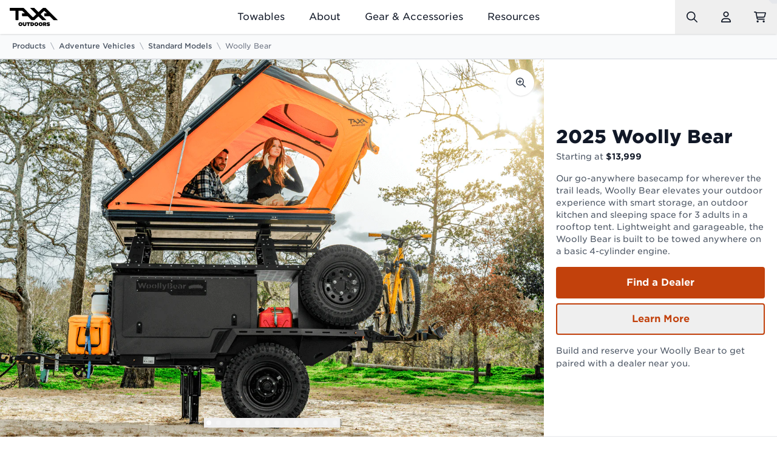

--- FILE ---
content_type: text/html; charset=utf-8
request_url: https://taxaoutdoors.com/products/woolly-bear
body_size: 38450
content:
<!doctype html>
<html lang="en">

<head>
    
        

        <meta charset="utf-8">
        <meta http-equiv="X-UA-Compatible" content="IE=edge,chrome=1">
        <meta name="viewport" content="width=device-width, initial-scale=1.0" />
        <meta name="theme-color" content="">
        <link rel="canonical" href="https://taxaoutdoors.com/products/woolly-bear">
        <link rel="preconnect" href="https://cdn.shopify.com" crossorigin>

        <!-- Google Tag Manager -->
<script>(function(w,d,s,l,i){w[l]=w[l]||[];w[l].push({'gtm.start':
new Date().getTime(),event:'gtm.js'});var f=d.getElementsByTagName(s)[0],
j=d.createElement(s),dl=l!='dataLayer'?'&l='+l:'';j.async=true;j.src=
'https://www.googletagmanager.com/gtm.js?id='+i+dl;f.parentNode.insertBefore(j,f);
})(window,document,'script','dataLayer','GTM-K3492D2');</script>
<!-- End Google Tag Manager -->
<link
                rel="icon"
                type="image/png"
                href="//taxaoutdoors.com/cdn/shop/files/taxa-icon.png?crop=center&height=32&v=1684922634&width=32"><title>
            TAXA Woolly Bear | Compact Utility Trailer with a Kitchen
</title>

        

  <meta property="og:site_name" content="TAXA Outdoors">
  <meta property="og:url" content="https://taxaoutdoors.com/products/woolly-bear">
  <meta property="og:title" content="TAXA Woolly Bear | Compact Utility Trailer with a Kitchen">
  <meta property="og:type" content="product">
  <meta property="og:description" content="The TAXA Woolly Bear outdoor camper is the first of its kind to include outdoor kitchen storage and a rooftop tent in one light, garageable package. Reserve today!"><meta property="og:image" content="http://taxaoutdoors.com/cdn/shop/files/Hero-7_36dc34ab-e8f6-4886-b7a4-a99a2e6fa86b.png?v=1711547874">
    <meta property="og:image:secure_url" content="https://taxaoutdoors.com/cdn/shop/files/Hero-7_36dc34ab-e8f6-4886-b7a4-a99a2e6fa86b.png?v=1711547874">
    <meta property="og:image:width" content="1280">
    <meta property="og:image:height" content="853"><meta property="og:price:amount" content="13,999.00">
    <meta property="og:price:currency" content="USD"><meta name="twitter:card" content="summary_large_image">
  <meta name="twitter:title" content="TAXA Woolly Bear | Compact Utility Trailer with a Kitchen">
  <meta name="twitter:description" content="The TAXA Woolly Bear outdoor camper is the first of its kind to include outdoor kitchen storage and a rooftop tent in one light, garageable package. Reserve today!">
  

        
            <meta name="description" content="The TAXA Woolly Bear outdoor camper is the first of its kind to include outdoor kitchen storage and a rooftop tent in one light, garageable package. Reserve today!">
        

        <script>window.performance && window.performance.mark && window.performance.mark('shopify.content_for_header.start');</script><meta name="facebook-domain-verification" content="nyk2d9bu0yt919tohejwbvroebq9ex">
<meta name="google-site-verification" content="zh-V6DXeUBFo3UGmUm-u-lzxvbdzN_O23SzCHyyZzwo">
<meta id="shopify-digital-wallet" name="shopify-digital-wallet" content="/74658316589/digital_wallets/dialog">
<meta name="shopify-checkout-api-token" content="da77552897e1146065105757b5cf5977">
<link rel="alternate" type="application/json+oembed" href="https://taxaoutdoors.com/products/woolly-bear.oembed">
<script async="async" src="/checkouts/internal/preloads.js?locale=en-US"></script>
<link rel="preconnect" href="https://shop.app" crossorigin="anonymous">
<script async="async" src="https://shop.app/checkouts/internal/preloads.js?locale=en-US&shop_id=74658316589" crossorigin="anonymous"></script>
<script id="apple-pay-shop-capabilities" type="application/json">{"shopId":74658316589,"countryCode":"US","currencyCode":"USD","merchantCapabilities":["supports3DS"],"merchantId":"gid:\/\/shopify\/Shop\/74658316589","merchantName":"TAXA Outdoors","requiredBillingContactFields":["postalAddress","email","phone"],"requiredShippingContactFields":["postalAddress","email","phone"],"shippingType":"shipping","supportedNetworks":["visa","masterCard","amex","discover","elo","jcb"],"total":{"type":"pending","label":"TAXA Outdoors","amount":"1.00"},"shopifyPaymentsEnabled":true,"supportsSubscriptions":true}</script>
<script id="shopify-features" type="application/json">{"accessToken":"da77552897e1146065105757b5cf5977","betas":["rich-media-storefront-analytics"],"domain":"taxaoutdoors.com","predictiveSearch":true,"shopId":74658316589,"locale":"en"}</script>
<script>var Shopify = Shopify || {};
Shopify.shop = "taxaoutdoors.myshopify.com";
Shopify.locale = "en";
Shopify.currency = {"active":"USD","rate":"1.0"};
Shopify.country = "US";
Shopify.theme = {"name":"taxashopify\/main","id":148401619245,"schema_name":"TAXA Outdoors","schema_version":"1.0.0","theme_store_id":null,"role":"main"};
Shopify.theme.handle = "null";
Shopify.theme.style = {"id":null,"handle":null};
Shopify.cdnHost = "taxaoutdoors.com/cdn";
Shopify.routes = Shopify.routes || {};
Shopify.routes.root = "/";</script>
<script type="module">!function(o){(o.Shopify=o.Shopify||{}).modules=!0}(window);</script>
<script>!function(o){function n(){var o=[];function n(){o.push(Array.prototype.slice.apply(arguments))}return n.q=o,n}var t=o.Shopify=o.Shopify||{};t.loadFeatures=n(),t.autoloadFeatures=n()}(window);</script>
<script>
  window.ShopifyPay = window.ShopifyPay || {};
  window.ShopifyPay.apiHost = "shop.app\/pay";
  window.ShopifyPay.redirectState = null;
</script>
<script id="shop-js-analytics" type="application/json">{"pageType":"product"}</script>
<script defer="defer" async type="module" src="//taxaoutdoors.com/cdn/shopifycloud/shop-js/modules/v2/client.init-shop-cart-sync_IZsNAliE.en.esm.js"></script>
<script defer="defer" async type="module" src="//taxaoutdoors.com/cdn/shopifycloud/shop-js/modules/v2/chunk.common_0OUaOowp.esm.js"></script>
<script type="module">
  await import("//taxaoutdoors.com/cdn/shopifycloud/shop-js/modules/v2/client.init-shop-cart-sync_IZsNAliE.en.esm.js");
await import("//taxaoutdoors.com/cdn/shopifycloud/shop-js/modules/v2/chunk.common_0OUaOowp.esm.js");

  window.Shopify.SignInWithShop?.initShopCartSync?.({"fedCMEnabled":true,"windoidEnabled":true});

</script>
<script>
  window.Shopify = window.Shopify || {};
  if (!window.Shopify.featureAssets) window.Shopify.featureAssets = {};
  window.Shopify.featureAssets['shop-js'] = {"shop-cart-sync":["modules/v2/client.shop-cart-sync_DLOhI_0X.en.esm.js","modules/v2/chunk.common_0OUaOowp.esm.js"],"init-fed-cm":["modules/v2/client.init-fed-cm_C6YtU0w6.en.esm.js","modules/v2/chunk.common_0OUaOowp.esm.js"],"shop-button":["modules/v2/client.shop-button_BCMx7GTG.en.esm.js","modules/v2/chunk.common_0OUaOowp.esm.js"],"shop-cash-offers":["modules/v2/client.shop-cash-offers_BT26qb5j.en.esm.js","modules/v2/chunk.common_0OUaOowp.esm.js","modules/v2/chunk.modal_CGo_dVj3.esm.js"],"init-windoid":["modules/v2/client.init-windoid_B9PkRMql.en.esm.js","modules/v2/chunk.common_0OUaOowp.esm.js"],"init-shop-email-lookup-coordinator":["modules/v2/client.init-shop-email-lookup-coordinator_DZkqjsbU.en.esm.js","modules/v2/chunk.common_0OUaOowp.esm.js"],"shop-toast-manager":["modules/v2/client.shop-toast-manager_Di2EnuM7.en.esm.js","modules/v2/chunk.common_0OUaOowp.esm.js"],"shop-login-button":["modules/v2/client.shop-login-button_BtqW_SIO.en.esm.js","modules/v2/chunk.common_0OUaOowp.esm.js","modules/v2/chunk.modal_CGo_dVj3.esm.js"],"avatar":["modules/v2/client.avatar_BTnouDA3.en.esm.js"],"pay-button":["modules/v2/client.pay-button_CWa-C9R1.en.esm.js","modules/v2/chunk.common_0OUaOowp.esm.js"],"init-shop-cart-sync":["modules/v2/client.init-shop-cart-sync_IZsNAliE.en.esm.js","modules/v2/chunk.common_0OUaOowp.esm.js"],"init-customer-accounts":["modules/v2/client.init-customer-accounts_DenGwJTU.en.esm.js","modules/v2/client.shop-login-button_BtqW_SIO.en.esm.js","modules/v2/chunk.common_0OUaOowp.esm.js","modules/v2/chunk.modal_CGo_dVj3.esm.js"],"init-shop-for-new-customer-accounts":["modules/v2/client.init-shop-for-new-customer-accounts_JdHXxpS9.en.esm.js","modules/v2/client.shop-login-button_BtqW_SIO.en.esm.js","modules/v2/chunk.common_0OUaOowp.esm.js","modules/v2/chunk.modal_CGo_dVj3.esm.js"],"init-customer-accounts-sign-up":["modules/v2/client.init-customer-accounts-sign-up_D6__K_p8.en.esm.js","modules/v2/client.shop-login-button_BtqW_SIO.en.esm.js","modules/v2/chunk.common_0OUaOowp.esm.js","modules/v2/chunk.modal_CGo_dVj3.esm.js"],"checkout-modal":["modules/v2/client.checkout-modal_C_ZQDY6s.en.esm.js","modules/v2/chunk.common_0OUaOowp.esm.js","modules/v2/chunk.modal_CGo_dVj3.esm.js"],"shop-follow-button":["modules/v2/client.shop-follow-button_XetIsj8l.en.esm.js","modules/v2/chunk.common_0OUaOowp.esm.js","modules/v2/chunk.modal_CGo_dVj3.esm.js"],"lead-capture":["modules/v2/client.lead-capture_DvA72MRN.en.esm.js","modules/v2/chunk.common_0OUaOowp.esm.js","modules/v2/chunk.modal_CGo_dVj3.esm.js"],"shop-login":["modules/v2/client.shop-login_ClXNxyh6.en.esm.js","modules/v2/chunk.common_0OUaOowp.esm.js","modules/v2/chunk.modal_CGo_dVj3.esm.js"],"payment-terms":["modules/v2/client.payment-terms_CNlwjfZz.en.esm.js","modules/v2/chunk.common_0OUaOowp.esm.js","modules/v2/chunk.modal_CGo_dVj3.esm.js"]};
</script>
<script>(function() {
  var isLoaded = false;
  function asyncLoad() {
    if (isLoaded) return;
    isLoaded = true;
    var urls = ["https:\/\/static.shareasale.com\/json\/shopify\/shareasale-tracking.js?sasmid=129986\u0026ssmtid=19038\u0026shop=taxaoutdoors.myshopify.com","https:\/\/cdn.nfcube.com\/instafeed-e15b308602434981c19e175df766bdfe.js?shop=taxaoutdoors.myshopify.com","https:\/\/widget.wickedreports.com\/v2\/4523\/wr-03202ed37e96855e16c82f0da962ac0d.js?shop=taxaoutdoors.myshopify.com"];
    for (var i = 0; i < urls.length; i++) {
      var s = document.createElement('script');
      s.type = 'text/javascript';
      s.async = true;
      s.src = urls[i];
      var x = document.getElementsByTagName('script')[0];
      x.parentNode.insertBefore(s, x);
    }
  };
  if(window.attachEvent) {
    window.attachEvent('onload', asyncLoad);
  } else {
    window.addEventListener('load', asyncLoad, false);
  }
})();</script>
<script id="__st">var __st={"a":74658316589,"offset":-21600,"reqid":"ead85d8e-f7b7-4b70-8b32-10646ba36a0f-1768406572","pageurl":"taxaoutdoors.com\/products\/woolly-bear?srsltid=AfmBOoqUb5yb_HSCoEThekYNbHTclT7sCMTsonrNJBBORt6bJffBhaa6","u":"8e443c1b022c","p":"product","rtyp":"product","rid":8292561256749};</script>
<script>window.ShopifyPaypalV4VisibilityTracking = true;</script>
<script id="captcha-bootstrap">!function(){'use strict';const t='contact',e='account',n='new_comment',o=[[t,t],['blogs',n],['comments',n],[t,'customer']],c=[[e,'customer_login'],[e,'guest_login'],[e,'recover_customer_password'],[e,'create_customer']],r=t=>t.map((([t,e])=>`form[action*='/${t}']:not([data-nocaptcha='true']) input[name='form_type'][value='${e}']`)).join(','),a=t=>()=>t?[...document.querySelectorAll(t)].map((t=>t.form)):[];function s(){const t=[...o],e=r(t);return a(e)}const i='password',u='form_key',d=['recaptcha-v3-token','g-recaptcha-response','h-captcha-response',i],f=()=>{try{return window.sessionStorage}catch{return}},m='__shopify_v',_=t=>t.elements[u];function p(t,e,n=!1){try{const o=window.sessionStorage,c=JSON.parse(o.getItem(e)),{data:r}=function(t){const{data:e,action:n}=t;return t[m]||n?{data:e,action:n}:{data:t,action:n}}(c);for(const[e,n]of Object.entries(r))t.elements[e]&&(t.elements[e].value=n);n&&o.removeItem(e)}catch(o){console.error('form repopulation failed',{error:o})}}const l='form_type',E='cptcha';function T(t){t.dataset[E]=!0}const w=window,h=w.document,L='Shopify',v='ce_forms',y='captcha';let A=!1;((t,e)=>{const n=(g='f06e6c50-85a8-45c8-87d0-21a2b65856fe',I='https://cdn.shopify.com/shopifycloud/storefront-forms-hcaptcha/ce_storefront_forms_captcha_hcaptcha.v1.5.2.iife.js',D={infoText:'Protected by hCaptcha',privacyText:'Privacy',termsText:'Terms'},(t,e,n)=>{const o=w[L][v],c=o.bindForm;if(c)return c(t,g,e,D).then(n);var r;o.q.push([[t,g,e,D],n]),r=I,A||(h.body.append(Object.assign(h.createElement('script'),{id:'captcha-provider',async:!0,src:r})),A=!0)});var g,I,D;w[L]=w[L]||{},w[L][v]=w[L][v]||{},w[L][v].q=[],w[L][y]=w[L][y]||{},w[L][y].protect=function(t,e){n(t,void 0,e),T(t)},Object.freeze(w[L][y]),function(t,e,n,w,h,L){const[v,y,A,g]=function(t,e,n){const i=e?o:[],u=t?c:[],d=[...i,...u],f=r(d),m=r(i),_=r(d.filter((([t,e])=>n.includes(e))));return[a(f),a(m),a(_),s()]}(w,h,L),I=t=>{const e=t.target;return e instanceof HTMLFormElement?e:e&&e.form},D=t=>v().includes(t);t.addEventListener('submit',(t=>{const e=I(t);if(!e)return;const n=D(e)&&!e.dataset.hcaptchaBound&&!e.dataset.recaptchaBound,o=_(e),c=g().includes(e)&&(!o||!o.value);(n||c)&&t.preventDefault(),c&&!n&&(function(t){try{if(!f())return;!function(t){const e=f();if(!e)return;const n=_(t);if(!n)return;const o=n.value;o&&e.removeItem(o)}(t);const e=Array.from(Array(32),(()=>Math.random().toString(36)[2])).join('');!function(t,e){_(t)||t.append(Object.assign(document.createElement('input'),{type:'hidden',name:u})),t.elements[u].value=e}(t,e),function(t,e){const n=f();if(!n)return;const o=[...t.querySelectorAll(`input[type='${i}']`)].map((({name:t})=>t)),c=[...d,...o],r={};for(const[a,s]of new FormData(t).entries())c.includes(a)||(r[a]=s);n.setItem(e,JSON.stringify({[m]:1,action:t.action,data:r}))}(t,e)}catch(e){console.error('failed to persist form',e)}}(e),e.submit())}));const S=(t,e)=>{t&&!t.dataset[E]&&(n(t,e.some((e=>e===t))),T(t))};for(const o of['focusin','change'])t.addEventListener(o,(t=>{const e=I(t);D(e)&&S(e,y())}));const B=e.get('form_key'),M=e.get(l),P=B&&M;t.addEventListener('DOMContentLoaded',(()=>{const t=y();if(P)for(const e of t)e.elements[l].value===M&&p(e,B);[...new Set([...A(),...v().filter((t=>'true'===t.dataset.shopifyCaptcha))])].forEach((e=>S(e,t)))}))}(h,new URLSearchParams(w.location.search),n,t,e,['guest_login'])})(!0,!0)}();</script>
<script integrity="sha256-4kQ18oKyAcykRKYeNunJcIwy7WH5gtpwJnB7kiuLZ1E=" data-source-attribution="shopify.loadfeatures" defer="defer" src="//taxaoutdoors.com/cdn/shopifycloud/storefront/assets/storefront/load_feature-a0a9edcb.js" crossorigin="anonymous"></script>
<script crossorigin="anonymous" defer="defer" src="//taxaoutdoors.com/cdn/shopifycloud/storefront/assets/shopify_pay/storefront-65b4c6d7.js?v=20250812"></script>
<script data-source-attribution="shopify.dynamic_checkout.dynamic.init">var Shopify=Shopify||{};Shopify.PaymentButton=Shopify.PaymentButton||{isStorefrontPortableWallets:!0,init:function(){window.Shopify.PaymentButton.init=function(){};var t=document.createElement("script");t.src="https://taxaoutdoors.com/cdn/shopifycloud/portable-wallets/latest/portable-wallets.en.js",t.type="module",document.head.appendChild(t)}};
</script>
<script data-source-attribution="shopify.dynamic_checkout.buyer_consent">
  function portableWalletsHideBuyerConsent(e){var t=document.getElementById("shopify-buyer-consent"),n=document.getElementById("shopify-subscription-policy-button");t&&n&&(t.classList.add("hidden"),t.setAttribute("aria-hidden","true"),n.removeEventListener("click",e))}function portableWalletsShowBuyerConsent(e){var t=document.getElementById("shopify-buyer-consent"),n=document.getElementById("shopify-subscription-policy-button");t&&n&&(t.classList.remove("hidden"),t.removeAttribute("aria-hidden"),n.addEventListener("click",e))}window.Shopify?.PaymentButton&&(window.Shopify.PaymentButton.hideBuyerConsent=portableWalletsHideBuyerConsent,window.Shopify.PaymentButton.showBuyerConsent=portableWalletsShowBuyerConsent);
</script>
<script data-source-attribution="shopify.dynamic_checkout.cart.bootstrap">document.addEventListener("DOMContentLoaded",(function(){function t(){return document.querySelector("shopify-accelerated-checkout-cart, shopify-accelerated-checkout")}if(t())Shopify.PaymentButton.init();else{new MutationObserver((function(e,n){t()&&(Shopify.PaymentButton.init(),n.disconnect())})).observe(document.body,{childList:!0,subtree:!0})}}));
</script>
<link id="shopify-accelerated-checkout-styles" rel="stylesheet" media="screen" href="https://taxaoutdoors.com/cdn/shopifycloud/portable-wallets/latest/accelerated-checkout-backwards-compat.css" crossorigin="anonymous">
<style id="shopify-accelerated-checkout-cart">
        #shopify-buyer-consent {
  margin-top: 1em;
  display: inline-block;
  width: 100%;
}

#shopify-buyer-consent.hidden {
  display: none;
}

#shopify-subscription-policy-button {
  background: none;
  border: none;
  padding: 0;
  text-decoration: underline;
  font-size: inherit;
  cursor: pointer;
}

#shopify-subscription-policy-button::before {
  box-shadow: none;
}

      </style>

<script>window.performance && window.performance.mark && window.performance.mark('shopify.content_for_header.end');</script>
        
        <link href="//taxaoutdoors.com/cdn/shop/t/5/assets/main.css?v=67178859676553141981727293859" rel="stylesheet" type="text/css" media="all" />
        <link href="//taxaoutdoors.com/cdn/shop/t/5/assets/brand-fonts.css?v=72498420870879423651695922610" rel="stylesheet" type="text/css" media="all" />
        
        
            <script type="application/ld+json">
  {
    "@context": "http://schema.org/",
    "@type": "Product",
    "name": "Woolly Bear",
    "url": "https:\/\/taxaoutdoors.com\/products\/woolly-bear",
    
    "description": "This isn’t just a gear hauler—it’s the utilitarian basecamp of your dreams. Enjoy a full-size outdoor kitchen, intuitive storage systems, and an elevated platform for a rooftop tent.\nWith redesigned kitchen storage, shore power connectivity, and quick-connect awning brackets, the Woolly Bear is small enough to fit anywhere but big enough to fit anything you need for a weekend getaway.",
    
    "brand": {
      "@type": "Brand",
      "name": "TAXA Outdoors"
    },
    "offers": [{
          "@type" : "Offer","availability" : "http://schema.org/InStock","url" : "https:\/\/taxaoutdoors.com\/products\/woolly-bear?variant=48459186176301"
        },
{
          "@type" : "Offer","availability" : "http://schema.org/InStock","url" : "https:\/\/taxaoutdoors.com\/products\/woolly-bear?variant=48459186209069"
        },
{
          "@type" : "Offer","availability" : "http://schema.org/InStock","url" : "https:\/\/taxaoutdoors.com\/products\/woolly-bear?variant=48459186241837"
        },
{
          "@type" : "Offer","availability" : "http://schema.org/InStock","url" : "https:\/\/taxaoutdoors.com\/products\/woolly-bear?variant=48459186274605"
        }
]
  }
</script>
        

        

        <script>
            document.documentElement.className = document.documentElement.className.replace('no-js', 'js');
            if (Shopify.designMode) {
                document.documentElement.classList.add('shopify-design-mode');
            }
        </script>
        <script src="https://shopper.ghostretail.com/gp-shopper.js"></script>
    
<link href="https://monorail-edge.shopifysvc.com" rel="dns-prefetch">
<script>(function(){if ("sendBeacon" in navigator && "performance" in window) {try {var session_token_from_headers = performance.getEntriesByType('navigation')[0].serverTiming.find(x => x.name == '_s').description;} catch {var session_token_from_headers = undefined;}var session_cookie_matches = document.cookie.match(/_shopify_s=([^;]*)/);var session_token_from_cookie = session_cookie_matches && session_cookie_matches.length === 2 ? session_cookie_matches[1] : "";var session_token = session_token_from_headers || session_token_from_cookie || "";function handle_abandonment_event(e) {var entries = performance.getEntries().filter(function(entry) {return /monorail-edge.shopifysvc.com/.test(entry.name);});if (!window.abandonment_tracked && entries.length === 0) {window.abandonment_tracked = true;var currentMs = Date.now();var navigation_start = performance.timing.navigationStart;var payload = {shop_id: 74658316589,url: window.location.href,navigation_start,duration: currentMs - navigation_start,session_token,page_type: "product"};window.navigator.sendBeacon("https://monorail-edge.shopifysvc.com/v1/produce", JSON.stringify({schema_id: "online_store_buyer_site_abandonment/1.1",payload: payload,metadata: {event_created_at_ms: currentMs,event_sent_at_ms: currentMs}}));}}window.addEventListener('pagehide', handle_abandonment_event);}}());</script>
<script id="web-pixels-manager-setup">(function e(e,d,r,n,o){if(void 0===o&&(o={}),!Boolean(null===(a=null===(i=window.Shopify)||void 0===i?void 0:i.analytics)||void 0===a?void 0:a.replayQueue)){var i,a;window.Shopify=window.Shopify||{};var t=window.Shopify;t.analytics=t.analytics||{};var s=t.analytics;s.replayQueue=[],s.publish=function(e,d,r){return s.replayQueue.push([e,d,r]),!0};try{self.performance.mark("wpm:start")}catch(e){}var l=function(){var e={modern:/Edge?\/(1{2}[4-9]|1[2-9]\d|[2-9]\d{2}|\d{4,})\.\d+(\.\d+|)|Firefox\/(1{2}[4-9]|1[2-9]\d|[2-9]\d{2}|\d{4,})\.\d+(\.\d+|)|Chrom(ium|e)\/(9{2}|\d{3,})\.\d+(\.\d+|)|(Maci|X1{2}).+ Version\/(15\.\d+|(1[6-9]|[2-9]\d|\d{3,})\.\d+)([,.]\d+|)( \(\w+\)|)( Mobile\/\w+|) Safari\/|Chrome.+OPR\/(9{2}|\d{3,})\.\d+\.\d+|(CPU[ +]OS|iPhone[ +]OS|CPU[ +]iPhone|CPU IPhone OS|CPU iPad OS)[ +]+(15[._]\d+|(1[6-9]|[2-9]\d|\d{3,})[._]\d+)([._]\d+|)|Android:?[ /-](13[3-9]|1[4-9]\d|[2-9]\d{2}|\d{4,})(\.\d+|)(\.\d+|)|Android.+Firefox\/(13[5-9]|1[4-9]\d|[2-9]\d{2}|\d{4,})\.\d+(\.\d+|)|Android.+Chrom(ium|e)\/(13[3-9]|1[4-9]\d|[2-9]\d{2}|\d{4,})\.\d+(\.\d+|)|SamsungBrowser\/([2-9]\d|\d{3,})\.\d+/,legacy:/Edge?\/(1[6-9]|[2-9]\d|\d{3,})\.\d+(\.\d+|)|Firefox\/(5[4-9]|[6-9]\d|\d{3,})\.\d+(\.\d+|)|Chrom(ium|e)\/(5[1-9]|[6-9]\d|\d{3,})\.\d+(\.\d+|)([\d.]+$|.*Safari\/(?![\d.]+ Edge\/[\d.]+$))|(Maci|X1{2}).+ Version\/(10\.\d+|(1[1-9]|[2-9]\d|\d{3,})\.\d+)([,.]\d+|)( \(\w+\)|)( Mobile\/\w+|) Safari\/|Chrome.+OPR\/(3[89]|[4-9]\d|\d{3,})\.\d+\.\d+|(CPU[ +]OS|iPhone[ +]OS|CPU[ +]iPhone|CPU IPhone OS|CPU iPad OS)[ +]+(10[._]\d+|(1[1-9]|[2-9]\d|\d{3,})[._]\d+)([._]\d+|)|Android:?[ /-](13[3-9]|1[4-9]\d|[2-9]\d{2}|\d{4,})(\.\d+|)(\.\d+|)|Mobile Safari.+OPR\/([89]\d|\d{3,})\.\d+\.\d+|Android.+Firefox\/(13[5-9]|1[4-9]\d|[2-9]\d{2}|\d{4,})\.\d+(\.\d+|)|Android.+Chrom(ium|e)\/(13[3-9]|1[4-9]\d|[2-9]\d{2}|\d{4,})\.\d+(\.\d+|)|Android.+(UC? ?Browser|UCWEB|U3)[ /]?(15\.([5-9]|\d{2,})|(1[6-9]|[2-9]\d|\d{3,})\.\d+)\.\d+|SamsungBrowser\/(5\.\d+|([6-9]|\d{2,})\.\d+)|Android.+MQ{2}Browser\/(14(\.(9|\d{2,})|)|(1[5-9]|[2-9]\d|\d{3,})(\.\d+|))(\.\d+|)|K[Aa][Ii]OS\/(3\.\d+|([4-9]|\d{2,})\.\d+)(\.\d+|)/},d=e.modern,r=e.legacy,n=navigator.userAgent;return n.match(d)?"modern":n.match(r)?"legacy":"unknown"}(),u="modern"===l?"modern":"legacy",c=(null!=n?n:{modern:"",legacy:""})[u],f=function(e){return[e.baseUrl,"/wpm","/b",e.hashVersion,"modern"===e.buildTarget?"m":"l",".js"].join("")}({baseUrl:d,hashVersion:r,buildTarget:u}),m=function(e){var d=e.version,r=e.bundleTarget,n=e.surface,o=e.pageUrl,i=e.monorailEndpoint;return{emit:function(e){var a=e.status,t=e.errorMsg,s=(new Date).getTime(),l=JSON.stringify({metadata:{event_sent_at_ms:s},events:[{schema_id:"web_pixels_manager_load/3.1",payload:{version:d,bundle_target:r,page_url:o,status:a,surface:n,error_msg:t},metadata:{event_created_at_ms:s}}]});if(!i)return console&&console.warn&&console.warn("[Web Pixels Manager] No Monorail endpoint provided, skipping logging."),!1;try{return self.navigator.sendBeacon.bind(self.navigator)(i,l)}catch(e){}var u=new XMLHttpRequest;try{return u.open("POST",i,!0),u.setRequestHeader("Content-Type","text/plain"),u.send(l),!0}catch(e){return console&&console.warn&&console.warn("[Web Pixels Manager] Got an unhandled error while logging to Monorail."),!1}}}}({version:r,bundleTarget:l,surface:e.surface,pageUrl:self.location.href,monorailEndpoint:e.monorailEndpoint});try{o.browserTarget=l,function(e){var d=e.src,r=e.async,n=void 0===r||r,o=e.onload,i=e.onerror,a=e.sri,t=e.scriptDataAttributes,s=void 0===t?{}:t,l=document.createElement("script"),u=document.querySelector("head"),c=document.querySelector("body");if(l.async=n,l.src=d,a&&(l.integrity=a,l.crossOrigin="anonymous"),s)for(var f in s)if(Object.prototype.hasOwnProperty.call(s,f))try{l.dataset[f]=s[f]}catch(e){}if(o&&l.addEventListener("load",o),i&&l.addEventListener("error",i),u)u.appendChild(l);else{if(!c)throw new Error("Did not find a head or body element to append the script");c.appendChild(l)}}({src:f,async:!0,onload:function(){if(!function(){var e,d;return Boolean(null===(d=null===(e=window.Shopify)||void 0===e?void 0:e.analytics)||void 0===d?void 0:d.initialized)}()){var d=window.webPixelsManager.init(e)||void 0;if(d){var r=window.Shopify.analytics;r.replayQueue.forEach((function(e){var r=e[0],n=e[1],o=e[2];d.publishCustomEvent(r,n,o)})),r.replayQueue=[],r.publish=d.publishCustomEvent,r.visitor=d.visitor,r.initialized=!0}}},onerror:function(){return m.emit({status:"failed",errorMsg:"".concat(f," has failed to load")})},sri:function(e){var d=/^sha384-[A-Za-z0-9+/=]+$/;return"string"==typeof e&&d.test(e)}(c)?c:"",scriptDataAttributes:o}),m.emit({status:"loading"})}catch(e){m.emit({status:"failed",errorMsg:(null==e?void 0:e.message)||"Unknown error"})}}})({shopId: 74658316589,storefrontBaseUrl: "https://taxaoutdoors.com",extensionsBaseUrl: "https://extensions.shopifycdn.com/cdn/shopifycloud/web-pixels-manager",monorailEndpoint: "https://monorail-edge.shopifysvc.com/unstable/produce_batch",surface: "storefront-renderer",enabledBetaFlags: ["2dca8a86","a0d5f9d2"],webPixelsConfigList: [{"id":"1354105133","configuration":"{\"masterTagID\":\"19038\",\"merchantID\":\"129986\",\"appPath\":\"https:\/\/daedalus.shareasale.com\",\"storeID\":\"NaN\",\"xTypeMode\":\"NaN\",\"xTypeValue\":\"NaN\",\"channelDedup\":\"NaN\"}","eventPayloadVersion":"v1","runtimeContext":"STRICT","scriptVersion":"f300cca684872f2df140f714437af558","type":"APP","apiClientId":4929191,"privacyPurposes":["ANALYTICS","MARKETING"],"dataSharingAdjustments":{"protectedCustomerApprovalScopes":["read_customer_personal_data"]}},{"id":"640221485","configuration":"{\"config\":\"{\\\"pixel_id\\\":\\\"G-6M2H1SR8T1\\\",\\\"target_country\\\":\\\"US\\\",\\\"gtag_events\\\":[{\\\"type\\\":\\\"search\\\",\\\"action_label\\\":[\\\"G-6M2H1SR8T1\\\",\\\"AW-707831820\\\/VK-vCNKTuKMYEIzQwtEC\\\"]},{\\\"type\\\":\\\"begin_checkout\\\",\\\"action_label\\\":[\\\"G-6M2H1SR8T1\\\",\\\"AW-707831820\\\/jGjICNiTuKMYEIzQwtEC\\\"]},{\\\"type\\\":\\\"view_item\\\",\\\"action_label\\\":[\\\"G-6M2H1SR8T1\\\",\\\"AW-707831820\\\/7UtbCM-TuKMYEIzQwtEC\\\",\\\"MC-RN31P58N1T\\\"]},{\\\"type\\\":\\\"purchase\\\",\\\"action_label\\\":[\\\"G-6M2H1SR8T1\\\",\\\"AW-707831820\\\/1s0kCMmTuKMYEIzQwtEC\\\",\\\"MC-RN31P58N1T\\\"]},{\\\"type\\\":\\\"page_view\\\",\\\"action_label\\\":[\\\"G-6M2H1SR8T1\\\",\\\"AW-707831820\\\/yKdkCMyTuKMYEIzQwtEC\\\",\\\"MC-RN31P58N1T\\\"]},{\\\"type\\\":\\\"add_payment_info\\\",\\\"action_label\\\":[\\\"G-6M2H1SR8T1\\\",\\\"AW-707831820\\\/C6M5CNuTuKMYEIzQwtEC\\\"]},{\\\"type\\\":\\\"add_to_cart\\\",\\\"action_label\\\":[\\\"G-6M2H1SR8T1\\\",\\\"AW-707831820\\\/spPuCNWTuKMYEIzQwtEC\\\"]}],\\\"enable_monitoring_mode\\\":false}\"}","eventPayloadVersion":"v1","runtimeContext":"OPEN","scriptVersion":"b2a88bafab3e21179ed38636efcd8a93","type":"APP","apiClientId":1780363,"privacyPurposes":[],"dataSharingAdjustments":{"protectedCustomerApprovalScopes":["read_customer_address","read_customer_email","read_customer_name","read_customer_personal_data","read_customer_phone"]}},{"id":"377061677","configuration":"{\"pixel_id\":\"526874268046942\",\"pixel_type\":\"facebook_pixel\",\"metaapp_system_user_token\":\"-\"}","eventPayloadVersion":"v1","runtimeContext":"OPEN","scriptVersion":"ca16bc87fe92b6042fbaa3acc2fbdaa6","type":"APP","apiClientId":2329312,"privacyPurposes":["ANALYTICS","MARKETING","SALE_OF_DATA"],"dataSharingAdjustments":{"protectedCustomerApprovalScopes":["read_customer_address","read_customer_email","read_customer_name","read_customer_personal_data","read_customer_phone"]}},{"id":"shopify-app-pixel","configuration":"{}","eventPayloadVersion":"v1","runtimeContext":"STRICT","scriptVersion":"0450","apiClientId":"shopify-pixel","type":"APP","privacyPurposes":["ANALYTICS","MARKETING"]},{"id":"shopify-custom-pixel","eventPayloadVersion":"v1","runtimeContext":"LAX","scriptVersion":"0450","apiClientId":"shopify-pixel","type":"CUSTOM","privacyPurposes":["ANALYTICS","MARKETING"]}],isMerchantRequest: false,initData: {"shop":{"name":"TAXA Outdoors","paymentSettings":{"currencyCode":"USD"},"myshopifyDomain":"taxaoutdoors.myshopify.com","countryCode":"US","storefrontUrl":"https:\/\/taxaoutdoors.com"},"customer":null,"cart":null,"checkout":null,"productVariants":[{"price":{"amount":13999.0,"currencyCode":"USD"},"product":{"title":"Woolly Bear","vendor":"TAXA Outdoors","id":"8292561256749","untranslatedTitle":"Woolly Bear","url":"\/products\/woolly-bear","type":"Adventure Vehicles"},"id":"48459186176301","image":{"src":"\/\/taxaoutdoors.com\/cdn\/shop\/files\/Hero-7_36dc34ab-e8f6-4886-b7a4-a99a2e6fa86b.png?v=1711547874"},"sku":"","title":"Standard \/ MoonDust","untranslatedTitle":"Standard \/ MoonDust"},{"price":{"amount":13999.0,"currencyCode":"USD"},"product":{"title":"Woolly Bear","vendor":"TAXA Outdoors","id":"8292561256749","untranslatedTitle":"Woolly Bear","url":"\/products\/woolly-bear","type":"Adventure Vehicles"},"id":"48459186209069","image":{"src":"\/\/taxaoutdoors.com\/cdn\/shop\/files\/Hero-7_36dc34ab-e8f6-4886-b7a4-a99a2e6fa86b.png?v=1711547874"},"sku":"","title":"Standard \/ Eclipse","untranslatedTitle":"Standard \/ Eclipse"},{"price":{"amount":16250.0,"currencyCode":"USD"},"product":{"title":"Woolly Bear","vendor":"TAXA Outdoors","id":"8292561256749","untranslatedTitle":"Woolly Bear","url":"\/products\/woolly-bear","type":"Adventure Vehicles"},"id":"48459186241837","image":{"src":"\/\/taxaoutdoors.com\/cdn\/shop\/files\/Hero-7_36dc34ab-e8f6-4886-b7a4-a99a2e6fa86b.png?v=1711547874"},"sku":"","title":"Overland \/ MoonDust","untranslatedTitle":"Overland \/ MoonDust"},{"price":{"amount":16250.0,"currencyCode":"USD"},"product":{"title":"Woolly Bear","vendor":"TAXA Outdoors","id":"8292561256749","untranslatedTitle":"Woolly Bear","url":"\/products\/woolly-bear","type":"Adventure Vehicles"},"id":"48459186274605","image":{"src":"\/\/taxaoutdoors.com\/cdn\/shop\/files\/Hero-7_36dc34ab-e8f6-4886-b7a4-a99a2e6fa86b.png?v=1711547874"},"sku":"","title":"Overland \/ Eclipse","untranslatedTitle":"Overland \/ Eclipse"}],"purchasingCompany":null},},"https://taxaoutdoors.com/cdn","7cecd0b6w90c54c6cpe92089d5m57a67346",{"modern":"","legacy":""},{"shopId":"74658316589","storefrontBaseUrl":"https:\/\/taxaoutdoors.com","extensionBaseUrl":"https:\/\/extensions.shopifycdn.com\/cdn\/shopifycloud\/web-pixels-manager","surface":"storefront-renderer","enabledBetaFlags":"[\"2dca8a86\", \"a0d5f9d2\"]","isMerchantRequest":"false","hashVersion":"7cecd0b6w90c54c6cpe92089d5m57a67346","publish":"custom","events":"[[\"page_viewed\",{}],[\"product_viewed\",{\"productVariant\":{\"price\":{\"amount\":13999.0,\"currencyCode\":\"USD\"},\"product\":{\"title\":\"Woolly Bear\",\"vendor\":\"TAXA Outdoors\",\"id\":\"8292561256749\",\"untranslatedTitle\":\"Woolly Bear\",\"url\":\"\/products\/woolly-bear\",\"type\":\"Adventure Vehicles\"},\"id\":\"48459186176301\",\"image\":{\"src\":\"\/\/taxaoutdoors.com\/cdn\/shop\/files\/Hero-7_36dc34ab-e8f6-4886-b7a4-a99a2e6fa86b.png?v=1711547874\"},\"sku\":\"\",\"title\":\"Standard \/ MoonDust\",\"untranslatedTitle\":\"Standard \/ MoonDust\"}}]]"});</script><script>
  window.ShopifyAnalytics = window.ShopifyAnalytics || {};
  window.ShopifyAnalytics.meta = window.ShopifyAnalytics.meta || {};
  window.ShopifyAnalytics.meta.currency = 'USD';
  var meta = {"product":{"id":8292561256749,"gid":"gid:\/\/shopify\/Product\/8292561256749","vendor":"TAXA Outdoors","type":"Adventure Vehicles","handle":"woolly-bear","variants":[{"id":48459186176301,"price":1399900,"name":"Woolly Bear - Standard \/ MoonDust","public_title":"Standard \/ MoonDust","sku":""},{"id":48459186209069,"price":1399900,"name":"Woolly Bear - Standard \/ Eclipse","public_title":"Standard \/ Eclipse","sku":""},{"id":48459186241837,"price":1625000,"name":"Woolly Bear - Overland \/ MoonDust","public_title":"Overland \/ MoonDust","sku":""},{"id":48459186274605,"price":1625000,"name":"Woolly Bear - Overland \/ Eclipse","public_title":"Overland \/ Eclipse","sku":""}],"remote":false},"page":{"pageType":"product","resourceType":"product","resourceId":8292561256749,"requestId":"ead85d8e-f7b7-4b70-8b32-10646ba36a0f-1768406572"}};
  for (var attr in meta) {
    window.ShopifyAnalytics.meta[attr] = meta[attr];
  }
</script>
<script class="analytics">
  (function () {
    var customDocumentWrite = function(content) {
      var jquery = null;

      if (window.jQuery) {
        jquery = window.jQuery;
      } else if (window.Checkout && window.Checkout.$) {
        jquery = window.Checkout.$;
      }

      if (jquery) {
        jquery('body').append(content);
      }
    };

    var hasLoggedConversion = function(token) {
      if (token) {
        return document.cookie.indexOf('loggedConversion=' + token) !== -1;
      }
      return false;
    }

    var setCookieIfConversion = function(token) {
      if (token) {
        var twoMonthsFromNow = new Date(Date.now());
        twoMonthsFromNow.setMonth(twoMonthsFromNow.getMonth() + 2);

        document.cookie = 'loggedConversion=' + token + '; expires=' + twoMonthsFromNow;
      }
    }

    var trekkie = window.ShopifyAnalytics.lib = window.trekkie = window.trekkie || [];
    if (trekkie.integrations) {
      return;
    }
    trekkie.methods = [
      'identify',
      'page',
      'ready',
      'track',
      'trackForm',
      'trackLink'
    ];
    trekkie.factory = function(method) {
      return function() {
        var args = Array.prototype.slice.call(arguments);
        args.unshift(method);
        trekkie.push(args);
        return trekkie;
      };
    };
    for (var i = 0; i < trekkie.methods.length; i++) {
      var key = trekkie.methods[i];
      trekkie[key] = trekkie.factory(key);
    }
    trekkie.load = function(config) {
      trekkie.config = config || {};
      trekkie.config.initialDocumentCookie = document.cookie;
      var first = document.getElementsByTagName('script')[0];
      var script = document.createElement('script');
      script.type = 'text/javascript';
      script.onerror = function(e) {
        var scriptFallback = document.createElement('script');
        scriptFallback.type = 'text/javascript';
        scriptFallback.onerror = function(error) {
                var Monorail = {
      produce: function produce(monorailDomain, schemaId, payload) {
        var currentMs = new Date().getTime();
        var event = {
          schema_id: schemaId,
          payload: payload,
          metadata: {
            event_created_at_ms: currentMs,
            event_sent_at_ms: currentMs
          }
        };
        return Monorail.sendRequest("https://" + monorailDomain + "/v1/produce", JSON.stringify(event));
      },
      sendRequest: function sendRequest(endpointUrl, payload) {
        // Try the sendBeacon API
        if (window && window.navigator && typeof window.navigator.sendBeacon === 'function' && typeof window.Blob === 'function' && !Monorail.isIos12()) {
          var blobData = new window.Blob([payload], {
            type: 'text/plain'
          });

          if (window.navigator.sendBeacon(endpointUrl, blobData)) {
            return true;
          } // sendBeacon was not successful

        } // XHR beacon

        var xhr = new XMLHttpRequest();

        try {
          xhr.open('POST', endpointUrl);
          xhr.setRequestHeader('Content-Type', 'text/plain');
          xhr.send(payload);
        } catch (e) {
          console.log(e);
        }

        return false;
      },
      isIos12: function isIos12() {
        return window.navigator.userAgent.lastIndexOf('iPhone; CPU iPhone OS 12_') !== -1 || window.navigator.userAgent.lastIndexOf('iPad; CPU OS 12_') !== -1;
      }
    };
    Monorail.produce('monorail-edge.shopifysvc.com',
      'trekkie_storefront_load_errors/1.1',
      {shop_id: 74658316589,
      theme_id: 148401619245,
      app_name: "storefront",
      context_url: window.location.href,
      source_url: "//taxaoutdoors.com/cdn/s/trekkie.storefront.55c6279c31a6628627b2ba1c5ff367020da294e2.min.js"});

        };
        scriptFallback.async = true;
        scriptFallback.src = '//taxaoutdoors.com/cdn/s/trekkie.storefront.55c6279c31a6628627b2ba1c5ff367020da294e2.min.js';
        first.parentNode.insertBefore(scriptFallback, first);
      };
      script.async = true;
      script.src = '//taxaoutdoors.com/cdn/s/trekkie.storefront.55c6279c31a6628627b2ba1c5ff367020da294e2.min.js';
      first.parentNode.insertBefore(script, first);
    };
    trekkie.load(
      {"Trekkie":{"appName":"storefront","development":false,"defaultAttributes":{"shopId":74658316589,"isMerchantRequest":null,"themeId":148401619245,"themeCityHash":"3129068649471131332","contentLanguage":"en","currency":"USD","eventMetadataId":"9c7e8a78-246e-4146-af06-8ef0b7d5ade0"},"isServerSideCookieWritingEnabled":true,"monorailRegion":"shop_domain","enabledBetaFlags":["65f19447"]},"Session Attribution":{},"S2S":{"facebookCapiEnabled":true,"source":"trekkie-storefront-renderer","apiClientId":580111}}
    );

    var loaded = false;
    trekkie.ready(function() {
      if (loaded) return;
      loaded = true;

      window.ShopifyAnalytics.lib = window.trekkie;

      var originalDocumentWrite = document.write;
      document.write = customDocumentWrite;
      try { window.ShopifyAnalytics.merchantGoogleAnalytics.call(this); } catch(error) {};
      document.write = originalDocumentWrite;

      window.ShopifyAnalytics.lib.page(null,{"pageType":"product","resourceType":"product","resourceId":8292561256749,"requestId":"ead85d8e-f7b7-4b70-8b32-10646ba36a0f-1768406572","shopifyEmitted":true});

      var match = window.location.pathname.match(/checkouts\/(.+)\/(thank_you|post_purchase)/)
      var token = match? match[1]: undefined;
      if (!hasLoggedConversion(token)) {
        setCookieIfConversion(token);
        window.ShopifyAnalytics.lib.track("Viewed Product",{"currency":"USD","variantId":48459186176301,"productId":8292561256749,"productGid":"gid:\/\/shopify\/Product\/8292561256749","name":"Woolly Bear - Standard \/ MoonDust","price":"13999.00","sku":"","brand":"TAXA Outdoors","variant":"Standard \/ MoonDust","category":"Adventure Vehicles","nonInteraction":true,"remote":false},undefined,undefined,{"shopifyEmitted":true});
      window.ShopifyAnalytics.lib.track("monorail:\/\/trekkie_storefront_viewed_product\/1.1",{"currency":"USD","variantId":48459186176301,"productId":8292561256749,"productGid":"gid:\/\/shopify\/Product\/8292561256749","name":"Woolly Bear - Standard \/ MoonDust","price":"13999.00","sku":"","brand":"TAXA Outdoors","variant":"Standard \/ MoonDust","category":"Adventure Vehicles","nonInteraction":true,"remote":false,"referer":"https:\/\/taxaoutdoors.com\/products\/woolly-bear?srsltid=AfmBOoqUb5yb_HSCoEThekYNbHTclT7sCMTsonrNJBBORt6bJffBhaa6"});
      }
    });


        var eventsListenerScript = document.createElement('script');
        eventsListenerScript.async = true;
        eventsListenerScript.src = "//taxaoutdoors.com/cdn/shopifycloud/storefront/assets/shop_events_listener-3da45d37.js";
        document.getElementsByTagName('head')[0].appendChild(eventsListenerScript);

})();</script>
<script
  defer
  src="https://taxaoutdoors.com/cdn/shopifycloud/perf-kit/shopify-perf-kit-3.0.3.min.js"
  data-application="storefront-renderer"
  data-shop-id="74658316589"
  data-render-region="gcp-us-central1"
  data-page-type="product"
  data-theme-instance-id="148401619245"
  data-theme-name="TAXA Outdoors"
  data-theme-version="1.0.0"
  data-monorail-region="shop_domain"
  data-resource-timing-sampling-rate="10"
  data-shs="true"
  data-shs-beacon="true"
  data-shs-export-with-fetch="true"
  data-shs-logs-sample-rate="1"
  data-shs-beacon-endpoint="https://taxaoutdoors.com/api/collect"
></script>
</head>

<body class="group/body">
    
        <!-- Google Tag Manager (noscript) -->
<noscript><iframe src="https://www.googletagmanager.com/ns.html?id=GTM-K3492D2"
height="0" width="0" style="display:none;visibility:hidden"></iframe></noscript>
<!-- End Google Tag Manager (noscript) -->
        <div id="app">
            <a class="sr-only" href="#MainContent">
                Skip to content
            </a>

            
                <div id="shopify-section-announcement-bar" class="shopify-section">
</div>
                <div id="shopify-section-galaxy-navbar" class="shopify-section flex"><div
  id="galaxy-navbar-items"
  class="hidden -mb-1.5 ms-auto md:flex md:items-center bg-dark-200 text-dark-500 text-xs justify-end galaxy-navbar uppercase font-semibold ps-10">
  
</div>

<style data-shopify>
.galaxy-navbar {
	clip-path: polygon(0 0,100% 0,100% 100%,2rem 100%,0 calc(100% - 2rem));
  z-index: 31;
}
</style>

</div>
                <div id="shopify-section-navbar" class="shopify-section sticky top-0 left-0 w-full bg-white z-30">




<navbar
	finance-url="https://www.lightstream.com/?fact=14754&irad=391413&irmp=3508103"
	subscribe-title=""
	subscribe-body=""
	subscribe-image=""
	:mobile-links="[{			&quot;title&quot;: &quot;Towables&quot;,			&quot;handle&quot;: &quot;towables&quot;,			&quot;url&quot;: &quot;/collections/adventure-vehicles&quot;,			&quot;links&quot;: [							{						&quot;title&quot;: &quot;Mantis&quot;,						&quot;handle&quot;: &quot;mantis&quot;,						&quot;url&quot;: &quot;/products/mantis&quot;,						&quot;product&quot;: {								&quot;title&quot;: &quot;Mantis&quot;,								&quot;tagline&quot;: &quot;Designed to open up and let the outside in, the Mantis camper connects you with nature like never before. From its spacious interiors, including ample room to sleep four adults, to its eye-catching exterior, be prepared to turn heads wherever you roam. The Mantis also comes equipped with a powerful AC and heater, so you can still adventure during the off-season.&quot;,								&quot;featured_image&quot;: &quot;//taxaoutdoors.com/cdn/shop/files/NewMantisHero1.jpg?v=1711548671&amp;width=320&quot;,								&quot;renderings&quot;: [&quot;//taxaoutdoors.com/cdn/shop/files/2024_mantis_render_v2.png?v=1709313972&amp;width=320&quot;],								&quot;nav_subtitle&quot;: null							},						&quot;links&quot;: [													]					},				{						&quot;title&quot;: &quot;Cricket&quot;,						&quot;handle&quot;: &quot;cricket&quot;,						&quot;url&quot;: &quot;/products/cricket&quot;,						&quot;product&quot;: {								&quot;title&quot;: &quot;Cricket&quot;,								&quot;tagline&quot;: &quot;All the inside you need for the outside you crave. The NASA-inspired Cricket camper was designed to be small enough to fit inside a garage but big enough to comfortably sleep a family of four. Featuring smart storage options that maximize interior space and an all-weather interior kitchen, the Cricket provides all the creature comforts you need for an extended stay in the great outdoors.&quot;,								&quot;featured_image&quot;: &quot;//taxaoutdoors.com/cdn/shop/files/Taxa_12_1.jpg?v=1731953919&amp;width=320&quot;,								&quot;renderings&quot;: [&quot;//taxaoutdoors.com/cdn/shop/files/Cricket_Cutout.png?v=1732052743&amp;width=320&quot;],								&quot;nav_subtitle&quot;: null							},						&quot;links&quot;: [													]					},				{						&quot;title&quot;: &quot;TigerMoth&quot;,						&quot;handle&quot;: &quot;tigermoth&quot;,						&quot;url&quot;: &quot;/products/tigermoth&quot;,						&quot;product&quot;: {								&quot;title&quot;: &quot;TigerMoth&quot;,								&quot;tagline&quot;: &quot;Embark on limitless adventures with the TigerMoth, a compact trailer designed to ignite your wanderlust. The 2025 TigerMoth comes with an electrical system, external water system, solar-inlet, and pull-out kitchen that allow you to spend multiple days off the grid.&quot;,								&quot;featured_image&quot;: &quot;//taxaoutdoors.com/cdn/shop/files/JH_TigerMoth_JULY-31.jpg?v=1731954309&amp;width=320&quot;,								&quot;renderings&quot;: [&quot;//taxaoutdoors.com/cdn/shop/files/TigerMoth_Cutout.png?v=1732052906&amp;width=320&quot;],								&quot;nav_subtitle&quot;: null							},						&quot;links&quot;: [													]					},				{						&quot;title&quot;: &quot;Woolly Bear&quot;,						&quot;handle&quot;: &quot;woolly-bear&quot;,						&quot;url&quot;: &quot;/products/woolly-bear&quot;,						&quot;product&quot;: {								&quot;title&quot;: &quot;Woolly Bear&quot;,								&quot;tagline&quot;: &quot;Our go-anywhere basecamp for wherever the trail leads, Woolly Bear elevates your outdoor experience with smart storage, an outdoor kitchen and sleeping space for 3 adults in a rooftop tent. Lightweight and garageable, the Woolly Bear is built to be towed anywhere on a basic 4-cylinder engine.&quot;,								&quot;featured_image&quot;: &quot;//taxaoutdoors.com/cdn/shop/files/Hero-7_36dc34ab-e8f6-4886-b7a4-a99a2e6fa86b.png?v=1711547874&amp;width=320&quot;,								&quot;renderings&quot;: [&quot;//taxaoutdoors.com/cdn/shop/files/2024_Woolly_Bear_Render_RAL7035.png?v=1710949527&amp;width=320&quot;],								&quot;nav_subtitle&quot;: null							},						&quot;links&quot;: [													]					},				{						&quot;title&quot;: &quot;Mantis X&quot;,						&quot;handle&quot;: &quot;mantis-x&quot;,						&quot;url&quot;: &quot;/products/mantis-x&quot;,						&quot;product&quot;: {								&quot;title&quot;: &quot;Mantis X&quot;,								&quot;tagline&quot;: &quot;Access even more of the great outdoors with the off-road enhanced Mantis X—designed to keep you cozy in camp without feeling cut off from nature. The X means upgraded clearance, strength, and suspension for overland adventures way, way off the beaten path.&quot;,								&quot;featured_image&quot;: &quot;//taxaoutdoors.com/cdn/shop/files/TAXA-X-55.jpg?v=1719610448&amp;width=320&quot;,								&quot;renderings&quot;: [&quot;//taxaoutdoors.com/cdn/shop/files/mantis-x.png?v=1726333434&amp;width=320&quot;],								&quot;nav_subtitle&quot;: null							},						&quot;links&quot;: [													]					},				{						&quot;title&quot;: &quot;Cricket X&quot;,						&quot;handle&quot;: &quot;cricket-x&quot;,						&quot;url&quot;: &quot;/products/cricket-x&quot;,						&quot;product&quot;: {								&quot;title&quot;: &quot;Cricket X&quot;,								&quot;tagline&quot;: &quot;Access even more of the great outdoors with the off-road enhanced Cricket X. It’s all the inside space you need for the outside places you crave, now with upgraded clearance, strength, and suspension to make your camp way, way off the beaten path.&quot;,								&quot;featured_image&quot;: &quot;//taxaoutdoors.com/cdn/shop/files/JG-9878.jpg?v=1732050526&amp;width=320&quot;,								&quot;renderings&quot;: [&quot;//taxaoutdoors.com/cdn/shop/files/Cricket_X_Cutout.png?v=1732052615&amp;width=320&quot;],								&quot;nav_subtitle&quot;: null							},						&quot;links&quot;: [													]					},				{						&quot;title&quot;: &quot;TigerMoth X&quot;,						&quot;handle&quot;: &quot;tigermoth-x&quot;,						&quot;url&quot;: &quot;/products/tigermoth-x&quot;,						&quot;product&quot;: {								&quot;title&quot;: &quot;TigerMoth X&quot;,								&quot;tagline&quot;: &quot;Turn up your adventure with TigerMoth X, the off-road specialist. This compact trailer has enhanced clearance, strength, and suspension to help you make your camp way, way off the beaten path.&quot;,								&quot;featured_image&quot;: &quot;//taxaoutdoors.com/cdn/shop/files/JG-9871.jpg?v=1732054752&amp;width=320&quot;,								&quot;renderings&quot;: [&quot;//taxaoutdoors.com/cdn/shop/files/TigerMoth_X_Cutout.png?v=1732052938&amp;width=320&quot;],								&quot;nav_subtitle&quot;: null							},						&quot;links&quot;: [													]					},				{						&quot;title&quot;: &quot;Find a Dealer&quot;,						&quot;handle&quot;: &quot;find-a-dealer&quot;,						&quot;url&quot;: &quot;/pages/find-a-dealer&quot;,						&quot;product&quot;: null,						&quot;links&quot;: [													]					},				{						&quot;title&quot;: &quot;Rent a Habitat&quot;,						&quot;handle&quot;: &quot;rent-a-habitat&quot;,						&quot;url&quot;: &quot;https://taxaoutdoors.com/pages/try-before-you-buy&quot;,						&quot;product&quot;: null,						&quot;links&quot;: [													]					}										]		},{			&quot;title&quot;: &quot;About TAXA&quot;,			&quot;handle&quot;: &quot;about-taxa&quot;,			&quot;url&quot;: &quot;/pages/about&quot;,			&quot;links&quot;: [						]		},{			&quot;title&quot;: &quot;Owners&quot;,			&quot;handle&quot;: &quot;owners&quot;,			&quot;url&quot;: &quot;/pages/owners&quot;,			&quot;links&quot;: [							{						&quot;title&quot;: &quot;Register my Vehicle&quot;,						&quot;handle&quot;: &quot;register-my-vehicle&quot;,						&quot;url&quot;: &quot;/pages/register-my-taxa&quot;,						&quot;product&quot;: null,						&quot;links&quot;: [													]					},				{						&quot;title&quot;: &quot;Download Manuals&quot;,						&quot;handle&quot;: &quot;download-manuals&quot;,						&quot;url&quot;: &quot;/pages/manuals&quot;,						&quot;product&quot;: null,						&quot;links&quot;: [													]					},				{						&quot;title&quot;: &quot;Support&quot;,						&quot;handle&quot;: &quot;support&quot;,						&quot;url&quot;: &quot;/pages/support&quot;,						&quot;product&quot;: null,						&quot;links&quot;: [													]					},				{						&quot;title&quot;: &quot;FAQ&quot;,						&quot;handle&quot;: &quot;faq&quot;,						&quot;url&quot;: &quot;/pages/faq&quot;,						&quot;product&quot;: null,						&quot;links&quot;: [													]					},				{						&quot;title&quot;: &quot;Outdoorsy x TAXA&quot;,						&quot;handle&quot;: &quot;outdoorsy-x-taxa&quot;,						&quot;url&quot;: &quot;/pages/outdoorsy-x-taxa-outdoors&quot;,						&quot;product&quot;: null,						&quot;links&quot;: [													]					}										]		},{			&quot;title&quot;: &quot;Community&quot;,			&quot;handle&quot;: &quot;community&quot;,			&quot;url&quot;: &quot;#&quot;,			&quot;links&quot;: [							{						&quot;title&quot;: &quot;Articles &amp;amp; Stories&quot;,						&quot;handle&quot;: &quot;articles-stories&quot;,						&quot;url&quot;: &quot;/blogs/articles&quot;,						&quot;product&quot;: null,						&quot;links&quot;: [													]					},				{						&quot;title&quot;: &quot;Who We Support&quot;,						&quot;handle&quot;: &quot;who-we-support&quot;,						&quot;url&quot;: &quot;/pages/who-we-support&quot;,						&quot;product&quot;: null,						&quot;links&quot;: [													]					},				{						&quot;title&quot;: &quot;Community Gallery&quot;,						&quot;handle&quot;: &quot;community-gallery&quot;,						&quot;url&quot;: &quot;/pages/gallery&quot;,						&quot;product&quot;: null,						&quot;links&quot;: [													]					}										]		},{			&quot;title&quot;: &quot;Gear &amp;amp; Accessories&quot;,			&quot;handle&quot;: &quot;gear-accessories&quot;,			&quot;url&quot;: &quot;#&quot;,			&quot;links&quot;: [							{						&quot;title&quot;: &quot;Replacement Parts &amp;amp; Accessories&quot;,						&quot;handle&quot;: &quot;replacement-parts-accessories&quot;,						&quot;url&quot;: &quot;/collections/all-parts&quot;,						&quot;product&quot;: null,						&quot;links&quot;: [													]					}										]		}]"
	:desktop-links="[{			&quot;title&quot;: &quot;Towables&quot;,			&quot;handle&quot;: &quot;towables&quot;,			&quot;url&quot;: &quot;/collections/adventure-vehicles&quot;,			&quot;links&quot;: [												{						&quot;title&quot;: &quot;Standard Models&quot;,						&quot;handle&quot;: &quot;standard-models&quot;,						&quot;url&quot;: &quot;/collections/standard-models&quot;,						&quot;links&quot;: [																								{										&quot;title&quot;: &quot;Mantis&quot;,										&quot;handle&quot;: &quot;mantis&quot;,										&quot;url&quot;: &quot;/products/mantis&quot;,										&quot;product&quot;: {												&quot;title&quot;: &quot;Mantis&quot;,												&quot;tagline&quot;: &quot;Designed to open up and let the outside in, the Mantis camper connects you with nature like never before. From its spacious interiors, including ample room to sleep four adults, to its eye-catching exterior, be prepared to turn heads wherever you roam. The Mantis also comes equipped with a powerful AC and heater, so you can still adventure during the off-season.&quot;,												&quot;featured_image&quot;: &quot;//taxaoutdoors.com/cdn/shop/files/NewMantisHero1.jpg?v=1711548671&amp;width=320&quot;,												&quot;renderings&quot;: [&quot;//taxaoutdoors.com/cdn/shop/files/2024_mantis_render_v2.png?v=1709313972&amp;width=320&quot;],												&quot;nav_subtitle&quot;: null											}									},																	{										&quot;title&quot;: &quot;Cricket&quot;,										&quot;handle&quot;: &quot;cricket&quot;,										&quot;url&quot;: &quot;/products/cricket&quot;,										&quot;product&quot;: {												&quot;title&quot;: &quot;Cricket&quot;,												&quot;tagline&quot;: &quot;All the inside you need for the outside you crave. The NASA-inspired Cricket camper was designed to be small enough to fit inside a garage but big enough to comfortably sleep a family of four. Featuring smart storage options that maximize interior space and an all-weather interior kitchen, the Cricket provides all the creature comforts you need for an extended stay in the great outdoors.&quot;,												&quot;featured_image&quot;: &quot;//taxaoutdoors.com/cdn/shop/files/Taxa_12_1.jpg?v=1731953919&amp;width=320&quot;,												&quot;renderings&quot;: [&quot;//taxaoutdoors.com/cdn/shop/files/Cricket_Cutout.png?v=1732052743&amp;width=320&quot;],												&quot;nav_subtitle&quot;: null											}									},																	{										&quot;title&quot;: &quot;TigerMoth&quot;,										&quot;handle&quot;: &quot;tigermoth&quot;,										&quot;url&quot;: &quot;/products/tigermoth&quot;,										&quot;product&quot;: {												&quot;title&quot;: &quot;TigerMoth&quot;,												&quot;tagline&quot;: &quot;Embark on limitless adventures with the TigerMoth, a compact trailer designed to ignite your wanderlust. The 2025 TigerMoth comes with an electrical system, external water system, solar-inlet, and pull-out kitchen that allow you to spend multiple days off the grid.&quot;,												&quot;featured_image&quot;: &quot;//taxaoutdoors.com/cdn/shop/files/JH_TigerMoth_JULY-31.jpg?v=1731954309&amp;width=320&quot;,												&quot;renderings&quot;: [&quot;//taxaoutdoors.com/cdn/shop/files/TigerMoth_Cutout.png?v=1732052906&amp;width=320&quot;],												&quot;nav_subtitle&quot;: null											}									},																	{										&quot;title&quot;: &quot;Woolly Bear&quot;,										&quot;handle&quot;: &quot;woolly-bear&quot;,										&quot;url&quot;: &quot;/products/woolly-bear&quot;,										&quot;product&quot;: {												&quot;title&quot;: &quot;Woolly Bear&quot;,												&quot;tagline&quot;: &quot;Our go-anywhere basecamp for wherever the trail leads, Woolly Bear elevates your outdoor experience with smart storage, an outdoor kitchen and sleeping space for 3 adults in a rooftop tent. Lightweight and garageable, the Woolly Bear is built to be towed anywhere on a basic 4-cylinder engine.&quot;,												&quot;featured_image&quot;: &quot;//taxaoutdoors.com/cdn/shop/files/Hero-7_36dc34ab-e8f6-4886-b7a4-a99a2e6fa86b.png?v=1711547874&amp;width=320&quot;,												&quot;renderings&quot;: [&quot;//taxaoutdoors.com/cdn/shop/files/2024_Woolly_Bear_Render_RAL7035.png?v=1710949527&amp;width=320&quot;],												&quot;nav_subtitle&quot;: null											}									}																					]					},									{						&quot;title&quot;: &quot;X Models&quot;,						&quot;handle&quot;: &quot;x-models&quot;,						&quot;url&quot;: &quot;/collections/x-models&quot;,						&quot;links&quot;: [																								{										&quot;title&quot;: &quot;Mantis X&quot;,										&quot;handle&quot;: &quot;mantis-x&quot;,										&quot;url&quot;: &quot;/products/mantis-x&quot;,										&quot;product&quot;: {												&quot;title&quot;: &quot;Mantis X&quot;,												&quot;tagline&quot;: &quot;Access even more of the great outdoors with the off-road enhanced Mantis X—designed to keep you cozy in camp without feeling cut off from nature. The X means upgraded clearance, strength, and suspension for overland adventures way, way off the beaten path.&quot;,												&quot;featured_image&quot;: &quot;//taxaoutdoors.com/cdn/shop/files/TAXA-X-55.jpg?v=1719610448&amp;width=320&quot;,												&quot;renderings&quot;: [&quot;//taxaoutdoors.com/cdn/shop/files/mantis-x.png?v=1726333434&amp;width=320&quot;],												&quot;nav_subtitle&quot;: null											}									},																	{										&quot;title&quot;: &quot;Cricket X&quot;,										&quot;handle&quot;: &quot;cricket-x&quot;,										&quot;url&quot;: &quot;/products/cricket-x&quot;,										&quot;product&quot;: {												&quot;title&quot;: &quot;Cricket X&quot;,												&quot;tagline&quot;: &quot;Access even more of the great outdoors with the off-road enhanced Cricket X. It’s all the inside space you need for the outside places you crave, now with upgraded clearance, strength, and suspension to make your camp way, way off the beaten path.&quot;,												&quot;featured_image&quot;: &quot;//taxaoutdoors.com/cdn/shop/files/JG-9878.jpg?v=1732050526&amp;width=320&quot;,												&quot;renderings&quot;: [&quot;//taxaoutdoors.com/cdn/shop/files/Cricket_X_Cutout.png?v=1732052615&amp;width=320&quot;],												&quot;nav_subtitle&quot;: null											}									},																	{										&quot;title&quot;: &quot;TigerMoth X&quot;,										&quot;handle&quot;: &quot;tigermoth-x&quot;,										&quot;url&quot;: &quot;/products/tigermoth-x&quot;,										&quot;product&quot;: {												&quot;title&quot;: &quot;TigerMoth X&quot;,												&quot;tagline&quot;: &quot;Turn up your adventure with TigerMoth X, the off-road specialist. This compact trailer has enhanced clearance, strength, and suspension to help you make your camp way, way off the beaten path.&quot;,												&quot;featured_image&quot;: &quot;//taxaoutdoors.com/cdn/shop/files/JG-9871.jpg?v=1732054752&amp;width=320&quot;,												&quot;renderings&quot;: [&quot;//taxaoutdoors.com/cdn/shop/files/TigerMoth_X_Cutout.png?v=1732052938&amp;width=320&quot;],												&quot;nav_subtitle&quot;: null											}									}																					]					},									{						&quot;title&quot;: &quot;Shopping Tools&quot;,						&quot;handle&quot;: &quot;shopping-tools&quot;,						&quot;url&quot;: &quot;#&quot;,						&quot;links&quot;: [																								{										&quot;title&quot;: &quot;Find a Dealer&quot;,										&quot;handle&quot;: &quot;find-a-dealer&quot;,										&quot;url&quot;: &quot;/pages/find-a-dealer&quot;,										&quot;product&quot;: null									},																	{										&quot;title&quot;: &quot;Browse All Towables&quot;,										&quot;handle&quot;: &quot;browse-all-towables&quot;,										&quot;url&quot;: &quot;/collections/adventure-vehicles&quot;,										&quot;product&quot;: null									},																	{										&quot;title&quot;: &quot;See a TAXA&quot;,										&quot;handle&quot;: &quot;see-a-taxa&quot;,										&quot;url&quot;: &quot;/pages/see-a-taxa&quot;,										&quot;product&quot;: null									}																					]					}										]		},{			&quot;title&quot;: &quot;About&quot;,			&quot;handle&quot;: &quot;about&quot;,			&quot;url&quot;: &quot;/pages/about&quot;,			&quot;links&quot;: [						]		},{			&quot;title&quot;: &quot;Gear &amp;amp; Accessories&quot;,			&quot;handle&quot;: &quot;gear-accessories&quot;,			&quot;url&quot;: &quot;/collections/gear&quot;,			&quot;links&quot;: [												{						&quot;title&quot;: &quot;Replacement Parts &amp;amp; Accessories&quot;,						&quot;handle&quot;: &quot;replacement-parts-accessories&quot;,						&quot;url&quot;: &quot;/collections/all-parts&quot;,						&quot;links&quot;: [													]					}										]		},{			&quot;title&quot;: &quot;Resources&quot;,			&quot;handle&quot;: &quot;resources&quot;,			&quot;url&quot;: &quot;#&quot;,			&quot;links&quot;: [												{						&quot;title&quot;: &quot;Shopping Tools&quot;,						&quot;handle&quot;: &quot;shopping-tools&quot;,						&quot;url&quot;: &quot;#&quot;,						&quot;links&quot;: [																								{										&quot;title&quot;: &quot;Find a Dealer&quot;,										&quot;handle&quot;: &quot;find-a-dealer&quot;,										&quot;url&quot;: &quot;/pages/find-a-dealer&quot;,										&quot;product&quot;: null									},																	{										&quot;title&quot;: &quot;Compare Vehicles&quot;,										&quot;handle&quot;: &quot;compare-vehicles&quot;,										&quot;url&quot;: &quot;/collections/adventure-vehicles&quot;,										&quot;product&quot;: null									},																	{										&quot;title&quot;: &quot;Rent a Habitat&quot;,										&quot;handle&quot;: &quot;rent-a-habitat&quot;,										&quot;url&quot;: &quot;https://taxaoutdoors.com/pages/try-before-you-buy&quot;,										&quot;product&quot;: null									}																					]					},									{						&quot;title&quot;: &quot;Owner Resources&quot;,						&quot;handle&quot;: &quot;owner-resources&quot;,						&quot;url&quot;: &quot;/pages/owners&quot;,						&quot;links&quot;: [																								{										&quot;title&quot;: &quot;Register my Vehicle&quot;,										&quot;handle&quot;: &quot;register-my-vehicle&quot;,										&quot;url&quot;: &quot;/pages/register-my-taxa&quot;,										&quot;product&quot;: null									},																	{										&quot;title&quot;: &quot;Download Manuals&quot;,										&quot;handle&quot;: &quot;download-manuals&quot;,										&quot;url&quot;: &quot;/pages/manuals&quot;,										&quot;product&quot;: null									},																	{										&quot;title&quot;: &quot;Support&quot;,										&quot;handle&quot;: &quot;support&quot;,										&quot;url&quot;: &quot;/pages/support&quot;,										&quot;product&quot;: null									},																	{										&quot;title&quot;: &quot;FAQ&quot;,										&quot;handle&quot;: &quot;faq&quot;,										&quot;url&quot;: &quot;/pages/faq&quot;,										&quot;product&quot;: null									},																	{										&quot;title&quot;: &quot;Outdoorsy x TAXA&quot;,										&quot;handle&quot;: &quot;outdoorsy-x-taxa&quot;,										&quot;url&quot;: &quot;/pages/outdoorsy-x-taxa-outdoors&quot;,										&quot;product&quot;: null									}																					]					},									{						&quot;title&quot;: &quot;Community&quot;,						&quot;handle&quot;: &quot;community&quot;,						&quot;url&quot;: &quot;#&quot;,						&quot;links&quot;: [																								{										&quot;title&quot;: &quot;Articles &amp;amp; Stories&quot;,										&quot;handle&quot;: &quot;articles-stories&quot;,										&quot;url&quot;: &quot;/blogs/articles&quot;,										&quot;product&quot;: null									},																	{										&quot;title&quot;: &quot;Community Gallery&quot;,										&quot;handle&quot;: &quot;community-gallery&quot;,										&quot;url&quot;: &quot;/pages/gallery&quot;,										&quot;product&quot;: null									}																					]					},									{						&quot;title&quot;: &quot;About TAXA&quot;,						&quot;handle&quot;: &quot;about-taxa&quot;,						&quot;url&quot;: &quot;/pages/about&quot;,						&quot;links&quot;: [																								{										&quot;title&quot;: &quot;Why TAXA&quot;,										&quot;handle&quot;: &quot;why-taxa&quot;,										&quot;url&quot;: &quot;/pages/about&quot;,										&quot;product&quot;: null									},																	{										&quot;title&quot;: &quot;Who We Support&quot;,										&quot;handle&quot;: &quot;who-we-support&quot;,										&quot;url&quot;: &quot;/pages/who-we-support&quot;,										&quot;product&quot;: null									},																	{										&quot;title&quot;: &quot;Press&quot;,										&quot;handle&quot;: &quot;press&quot;,										&quot;url&quot;: &quot;/pages/press&quot;,										&quot;product&quot;: null									}																					]					}										]		}]"
	cta-text=""
	cta-url=""></navbar>

<div class="vue-remove">
	<nav class="bg-white shadow z-30 relative h-14">
		<div class="flex items-center justify-between h-full">
			<div class="
				flex items-center flex-nowrap h-full
				min-[280px]:w-2/5
				min-[340px]:grow
				sm:grow-0 sm:w-auto
				lg:hidden">
				<label
					for="mobile-open-checkbox"
					class="
					text-dark-900 hover:text-primary-700 focus:text-primary-700
					flex flex-col justify-center items-center relative h-full w-14
					min-[280px]:w-1/2
					sm:w-14"
					aria-label="Toggle Main Menu">
					<input
						type="checkbox"
						class="hidden peer"
						id="mobile-open-checkbox">
					<span class="block h-0.5 w-[1.125rem] bg-current rounded-[1px]"></span>
					<span class="block h-0.5 w-[1.125rem] bg-current rounded-[1px] mt-[6px]"></span>
					<div class="fixed top-0 left-0 bottom-0 bg-white max-w-full w-96 hidden peer-checked:block shadow-lg">
						<div class="px-5">
							<span class="text-2xl">&times;</span>
						</div>
						<ul class="flex flex-col">
							
							<li class="border-b border-gray-200">
								<a
									class="block p-4 text-dark-600 hover:text-primary-700 hover:bg-dark-50"
									href="/collections/adventure-vehicles">
									Towables
								</a>
							</li>
							
							<li class="border-b border-gray-200">
								<a
									class="block p-4 text-dark-600 hover:text-primary-700 hover:bg-dark-50"
									href="/pages/about">
									About TAXA
								</a>
							</li>
							
							<li class="border-b border-gray-200">
								<a
									class="block p-4 text-dark-600 hover:text-primary-700 hover:bg-dark-50"
									href="/pages/owners">
									Owners
								</a>
							</li>
							
							<li class="border-b border-gray-200">
								<a
									class="block p-4 text-dark-600 hover:text-primary-700 hover:bg-dark-50"
									href="#">
									Community
								</a>
							</li>
							
							<li class="border-b border-gray-200">
								<a
									class="block p-4 text-dark-600 hover:text-primary-700 hover:bg-dark-50"
									href="#">
									Gear & Accessories
								</a>
							</li>
							
						</ul>
					</div>
				</label>
				<a
					aria-label="Open Search"
					class="
					text-dark-900 hover:text-primary-700 focus:text-primary-700
					hidden items-center h-full w-1/2 justify-center
					min-[280px]:flex
					sm:hidden"
					href="/search">
					
<svg class="fill-current h-[18px] w-auto" xmlns="http://www.w3.org/2000/svg" viewBox="0 0 512 512"><!--! Font Awesome Pro 6.3.0 by @fontawesome - https://fontawesome.com License - https://fontawesome.com/license (Commercial License) Copyright 2023 Fonticons, Inc. --><path d="M368 208A160 160 0 1 0 48 208a160 160 0 1 0 320 0zM337.1 371.1C301.7 399.2 256.8 416 208 416C93.1 416 0 322.9 0 208S93.1 0 208 0S416 93.1 416 208c0 48.8-16.8 93.7-44.9 129.1L505 471c9.4 9.4 9.4 24.6 0 33.9s-24.6 9.4-33.9 0L337.1 371.1z"/></svg>
				</a>
			</div>
			<div
				class="items-center justify-center grow h-full flex sm:justify-start lg:grow-0 lg:min-w-[168px]">
				<a
					aria-label="Go Home"
					href="/"
					class="
						py-1 items-center justify-center h-full flex hover:opacity-80 transition-opacity
						min-[280px]:px-4
						sm:px-1
						lg:px-4">
					
<svg class="fill-current max-w-full h-full w-auto max-h-[1.875rem]"
	xmlns="http://www.w3.org/2000/svg" viewBox="0 0 619.07 233.76"><g id="a"/><g id="b"><g id="c"><path d="M138.44,184.2c-14.66,0-26,11-26,24.78v.14c0,13.78,11.2,24.64,25.86,24.64s26-11,26-24.78v-.14c0-13.78-11.2-24.64-25.86-24.64Zm9.84,24.91c0,5.57-3.8,10.59-9.84,10.59s-9.98-5.09-9.98-10.73v-.14c0-5.57,3.8-10.59,9.84-10.59s9.98,5.09,9.98,10.72v.14Zm51.1-23.89h16.16v25.86c0,16.22-9.44,22.6-23.62,22.6s-23.35-6.52-23.35-22.26v-26.2h16.16v26c0,5.91,3.05,8.41,7.33,8.41s7.33-2.31,7.33-8.08v-26.34Zm20.27,0h43.85v13.44h-13.98v34.08h-15.89v-34.08h-13.98v-13.44Zm66.56,0h-18.19v47.52h17.65c19.21,0,28.85-9.98,28.85-24.03v-.14c0-14.05-9.44-23.35-28.3-23.35Zm12.29,23.83c0,6.85-4.68,9.84-11.95,9.84h-2.64v-19.82h2.64c7.26,0,11.95,2.99,11.95,9.84v.14Zm45.01-24.85c-14.66,0-26,11-26,24.78v.14c0,13.78,11.2,24.64,25.86,24.64s26-11,26-24.78v-.14c0-13.78-11.2-24.64-25.86-24.64Zm9.84,24.91c0,5.57-3.8,10.59-9.84,10.59s-9.98-5.09-9.98-10.73v-.14c0-5.57,3.8-10.59,9.84-10.59s9.98,5.09,9.98,10.72v.14Zm45.61-24.91c-14.66,0-26,11-26,24.78v.14c0,13.78,11.2,24.64,25.86,24.64s26-11,26-24.78v-.14c0-13.78-11.2-24.64-25.86-24.64Zm9.84,24.91c0,5.57-3.8,10.59-9.84,10.59s-9.98-5.09-9.98-10.73v-.14c0-5.57,3.8-10.59,9.84-10.59s9.98,5.09,9.98,10.72v.14Zm64.77-7.06v-.14c0-4.89-1.49-8.42-4.34-11.27-3.33-3.33-8.69-5.43-17.11-5.43h-23.22v47.52h15.89v-13.58h3.39l8.96,13.58h18.12l-11.07-16.15c5.77-2.78,9.37-7.6,9.37-14.53Zm-15.82,1.15c0,2.92-2.31,4.62-6.11,4.62h-6.85v-9.3h6.92c3.66,0,6.04,1.49,6.04,4.55v.14Zm62.23,14.19v.14c0,9.98-8.21,16.09-20.97,16.09-9.64,0-18.33-2.71-24.37-8.01l8.49-10.11c5.16,3.94,11.06,5.57,16.63,5.57,2.85,0,4.07-.75,4.07-2.04v-.14c0-1.36-1.49-2.11-6.59-3.12-10.66-2.17-20.02-5.23-20.02-15.27v-.14c0-9.03,7.06-16.02,20.16-16.02,9.16,0,15.95,2.17,21.45,6.52l-7.74,10.72c-4.48-3.26-9.84-4.68-14.26-4.68-2.37,0-3.46,.82-3.46,1.97v.14c0,1.29,1.29,2.1,6.31,3.05,12.15,2.24,20.3,5.77,20.3,15.34Zm98.42-62.71c1.4,1.4,.41,3.79-1.57,3.79h-46.58c-1.31,0-2.53-.41-3.53-1.11l-48.93-48.94h0c-1.13-1.12-2.69-1.82-4.41-1.82h-61.21c-3.44,0-6.23-2.8-6.23-6.24v-24.93c0-3.44,2.79-6.23,6.24-6.23h26.4l-28.09-28.09c-2.43-2.43-6.65-2.43-9.09,0l4.68-4.41-44.11,41.5c-1.55,2.41-1.28,5.66,.83,7.77l68.68,68.7c1.4,1.4,.41,3.79-1.57,3.79h-46.43c-1.72,0-3.28-.7-4.41-1.83l-44.29-44.3c-2.44-2.43-6.66-2.43-9.09,0l4.68-4.41-52.32,49.23c-1.05,.8-2.36,1.28-3.78,1.28h-29.18c-1.42,0-2.72-.48-3.77-1.28l-48.76-48.77h0c-1.13-1.12-2.69-1.82-4.41-1.82h-62.83c-3.44,0-6.23-2.8-6.23-6.24v-24.94c0-3.44,2.79-6.23,6.24-6.23h28.02l-29.95-29.95-.04,.04c-1.13-1.13-2.69-1.83-4.41-1.83h-46.29v114.76h-.05c0,3.44-2.79,6.23-6.23,6.23h-25.37v-.03c-3.23-.24-5.77-2.93-5.77-6.21V37.41H6.23C2.8,37.57,0,34.9,0,31.47V6.23C0,2.79,2.79,0,6.24,0L176.04,.02c1.6,0,3.05,.61,4.16,1.6l115.74,115.77c2.43,2.43,6.66,2.44,9.09,0l-4.68,4.41,39.64-37.3c1.31-2.06,1.33-4.81,.07-6.9L266.3,3.82c-1.4-1.4-.41-3.79,1.57-3.79h46.45c1.65,0,3.14,.65,4.25,1.69l48.62,48.63c2.43,2.43,6.66,2.43,9.09,0l-4.68,4.41L428.25,1.45c1.07-.87,2.44-1.4,3.93-1.4h29.13c1.44,0,2.76,.5,3.82,1.32l153.28,153.32Z"/></g></g></svg>
				</a>
			</div>
			<nav class="hidden lg:block mx-auto">
				<ul class="lg:flex items-center">
				
					<li>
						<a
							class="
							px-5 py-3 text-dark-900
							hover:text-primary-700 focus:text-primary-700"
							href="/collections/adventure-vehicles">
							Towables</a>
					</li>
				
					<li>
						<a
							class="
							px-5 py-3 text-dark-900
							hover:text-primary-700 focus:text-primary-700"
							href="/pages/about">
							About</a>
					</li>
				
					<li>
						<a
							class="
							px-5 py-3 text-dark-900
							hover:text-primary-700 focus:text-primary-700"
							href="/collections/gear">
							Gear & Accessories</a>
					</li>
				
					<li>
						<a
							class="
							px-5 py-3 text-dark-900
							hover:text-primary-700 focus:text-primary-700"
							href="#">
							Resources</a>
					</li>
				
				</ul>
			</nav>
			<div
				class="
				flex items-center flex-nowrap h-full justify-end
				min-[280px]:w-2/5
				sm:grow-0 sm:ml-auto
				lg:ml-0 lg:w-auto
				">
				<a
					href="/search"
					aria-label="Open Search"
					class="
					text-dark-900 hover:text-primary-700 focus:text-primary-700
					h-full hidden items-center justify-center w-12
					sm:flex sm:w-14">
					
<svg class="fill-current h-[18px] w-auto" xmlns="http://www.w3.org/2000/svg" viewBox="0 0 512 512"><!--! Font Awesome Pro 6.3.0 by @fontawesome - https://fontawesome.com License - https://fontawesome.com/license (Commercial License) Copyright 2023 Fonticons, Inc. --><path d="M368 208A160 160 0 1 0 48 208a160 160 0 1 0 320 0zM337.1 371.1C301.7 399.2 256.8 416 208 416C93.1 416 0 322.9 0 208S93.1 0 208 0S416 93.1 416 208c0 48.8-16.8 93.7-44.9 129.1L505 471c9.4 9.4 9.4 24.6 0 33.9s-24.6 9.4-33.9 0L337.1 371.1z"/></svg>
				</a>

				<a
					href="/account"
					aria-label="Your TAXA Account"
					class="
					text-dark-900 hover:text-primary-700 focus:text-primary-700
					h-full w-1/2 items-center justify-center hidden
					min-[280px]:flex
					sm:w-14">
					
<svg class="fill-current h-[18px] w-auto" xmlns="http://www.w3.org/2000/svg" viewBox="0 0 448 512"><!--! Font Awesome Pro 6.3.0 by @fontawesome - https://fontawesome.com License - https://fontawesome.com/license (Commercial License) Copyright 2023 Fonticons, Inc. --><path d="M304 128a80 80 0 1 0 -160 0 80 80 0 1 0 160 0zM96 128a128 128 0 1 1 256 0A128 128 0 1 1 96 128zM49.3 464H398.7c-8.9-63.3-63.3-112-129-112H178.3c-65.7 0-120.1 48.7-129 112zM0 482.3C0 383.8 79.8 304 178.3 304h91.4C368.2 304 448 383.8 448 482.3c0 16.4-13.3 29.7-29.7 29.7H29.7C13.3 512 0 498.7 0 482.3z"/></svg>
				</a>
				
				<a
					href="/cart"
					aria-label="View Bag"
					class="
					text-dark-900 hover:text-primary-700 focus:text-primary-700
					h-full w-14 items-center justify-center flex
					min-[280px]:w-1/2
					sm:w-14">
					
<svg class="h-[18px] w-auto" xmlns="http://www.w3.org/2000/svg" viewBox="0 0 576 512"><!--! Font Awesome Pro 6.3.0 by @fontawesome - https://fontawesome.com License - https://fontawesome.com/license (Commercial License) Copyright 2023 Fonticons, Inc. --><path d="M24 0C10.7 0 0 10.7 0 24S10.7 48 24 48H69.5c3.8 0 7.1 2.7 7.9 6.5l51.6 271c6.5 34 36.2 58.5 70.7 58.5H488c13.3 0 24-10.7 24-24s-10.7-24-24-24H199.7c-11.5 0-21.4-8.2-23.6-19.5L170.7 288H459.2c32.6 0 61.1-21.8 69.5-53.3l41-152.3C576.6 57 557.4 32 531.1 32h-411C111 12.8 91.6 0 69.5 0H24zM131.1 80H520.7L482.4 222.2c-2.8 10.5-12.3 17.8-23.2 17.8H161.6L131.1 80zM176 512a48 48 0 1 0 0-96 48 48 0 1 0 0 96zm336-48a48 48 0 1 0 -96 0 48 48 0 1 0 96 0z"/></svg>
				</a>
			</div>
		</div>
	</nav>
</div>
<style> #shopify-section-navbar [data-v-d282f6ea].p-5.border-y.border-dark-200.text-center {display: none;} #shopify-section-navbar [data-v-d282f6ea].pr-3.py-3 [data-v-d282f6ea].text-xs.block.text-dark-600 {display: none;} #shopify-section-navbar .rounded.flex.flex-col.items-start.p-2 .text-xs.text-dark-500.flex.items-center {display: none;} #shopify-section-navbar .mt-auto.p-5 .grid button {display: none;} </style></div>
            

            <main role="main">
                <section id="shopify-section-template--22274737406253__breadcrumb" class="shopify-section">

<nav
    aria-label="Breadcrumb"
    class="overflow-x-auto w-screen bg-dark-50 border-b px-5 scrollbar-hidden">
    <ol role="list" class="flex flex-nowrap items-center space-x-2 text-xs">
        <li>
            <div class="flex items-center">
                <a
                    href="/products"
                    title="Products"
                    class="font-medium text-dark-600 hover:text-dark-900 py-3.5 sm:py-3 whitespace-nowrap">Products</a>
                <span class="pl-2 text-dark-400">\</span>
            </div>
        </li>

        
        <li>
            <div class="flex items-center">
                <a
                    href="/collections/adventure-vehicles"
                    class="font-medium text-dark-600 hover:text-dark-900 py-3.5 sm:py-3 whitespace-nowrap">
                    Adventure Vehicles
                </a>
                <span class="pl-2 text-dark-400">\</span>
            </div>
        </li>
        

        
        <li>
            <div class="flex items-center">
                <a
                    href="/collections/standard-models"
                    class="font-medium text-dark-600 hover:text-dark-900 py-3.5 sm:py-3 whitespace-nowrap">
                    Standard Models
                </a>
                <span class="pl-2 text-dark-400">\</span>
            </div>
        </li>
        
        <li>
            <div class="flex items-center pr-5">
                <a
                    href="/products/woolly-bear"
                    aria-current="page"
                    class=" text-dark-500 hover:text-dark-900 py-3.5 sm:py-3 whitespace-nowrap">
                    Woolly Bear
                </a>
            </div>
        </li>
    </ol>
</nav>


</section><section id="shopify-section-template--22274737406253__hero" class="shopify-section">
<script id="taxa-product-json" type="application/json">
	{
	"title": "Woolly Bear",
	"type": "Adventure Vehicles",
	"description": "&lt;p&gt;&lt;meta charset=&quot;utf-8&quot;&gt;&lt;meta charset=&quot;utf-8&quot;&gt;This isn’t just a gear hauler—it’s the utilitarian basecamp of your dreams. Enjoy a full-size outdoor kitchen, intuitive storage systems, and an elevated platform for a rooftop tent.&lt;/p&gt;&lt;p&gt;With redesigned kitchen storage, shore power connectivity, and quick-connect awning brackets, the Woolly Bear is small enough to fit anywhere but big enough to fit anything you need for a weekend getaway.&lt;meta charset=&quot;utf-8&quot;&gt;&lt;/p&gt;",
	"tagline": "Our go-anywhere basecamp for wherever the trail leads, Woolly Bear elevates your outdoor experience with smart storage, an outdoor kitchen and sleeping space for 3 adults in a rooftop tent. Lightweight and garageable, the Woolly Bear is built to be towed anywhere on a basic 4-cylinder engine.",
	"breadcrumbs": [],
	"id": 8292561256749,
	"url": "/products/woolly-bear",
	"handle": "woolly-bear",
	"price": 1399900,
	"price_min": 1399900,
	"gift_card": false,
	"price_max": 1625000,
	"compare_at_price": null,
	"featured_image": "//taxaoutdoors.com/cdn/shop/files/Hero-7_36dc34ab-e8f6-4886-b7a4-a99a2e6fa86b.png?v=1711547874&width=1600",
	"featured_image_ratio": 1.5005861664712778,
	"images": [
			{
				"src": "//taxaoutdoors.com/cdn/shop/files/Hero-7_36dc34ab-e8f6-4886-b7a4-a99a2e6fa86b.png?v=1711547874&width=1600",
				"large_src": "//taxaoutdoors.com/cdn/shop/files/Hero-7_36dc34ab-e8f6-4886-b7a4-a99a2e6fa86b.png?v=1711547874&width=1024",
				"thumbnail_src": "//taxaoutdoors.com/cdn/shop/files/Hero-7_36dc34ab-e8f6-4886-b7a4-a99a2e6fa86b.png?v=1711547874&width=300",
				"alt": "Woolly Bear",
				"variant_ids": null
			},

			{
				"src": "//taxaoutdoors.com/cdn/shop/files/Hero-12_47a34363-9bf5-4794-b906-f90e2a2b60ff.png?v=1711580508&width=1600",
				"large_src": "//taxaoutdoors.com/cdn/shop/files/Hero-12_47a34363-9bf5-4794-b906-f90e2a2b60ff.png?v=1711580508&width=1024",
				"thumbnail_src": "//taxaoutdoors.com/cdn/shop/files/Hero-12_47a34363-9bf5-4794-b906-f90e2a2b60ff.png?v=1711580508&width=300",
				"alt": "Woolly Bear",
				"variant_ids": null
			},

			{
				"src": "//taxaoutdoors.com/cdn/shop/files/Hero-13_eb0f9d4d-a2cb-498b-b145-e826d970b5fc.png?v=1711580508&width=1600",
				"large_src": "//taxaoutdoors.com/cdn/shop/files/Hero-13_eb0f9d4d-a2cb-498b-b145-e826d970b5fc.png?v=1711580508&width=1024",
				"thumbnail_src": "//taxaoutdoors.com/cdn/shop/files/Hero-13_eb0f9d4d-a2cb-498b-b145-e826d970b5fc.png?v=1711580508&width=300",
				"alt": "Woolly Bear",
				"variant_ids": null
			},

			{
				"src": "//taxaoutdoors.com/cdn/shop/files/Hero-11_e3bd2c23-7427-4e8c-90a3-c64207d75c0a.png?v=1711580508&width=1600",
				"large_src": "//taxaoutdoors.com/cdn/shop/files/Hero-11_e3bd2c23-7427-4e8c-90a3-c64207d75c0a.png?v=1711580508&width=1024",
				"thumbnail_src": "//taxaoutdoors.com/cdn/shop/files/Hero-11_e3bd2c23-7427-4e8c-90a3-c64207d75c0a.png?v=1711580508&width=300",
				"alt": "Woolly Bear",
				"variant_ids": null
			},

			{
				"src": "//taxaoutdoors.com/cdn/shop/files/Hero-4_7e2b776d-df26-47de-a5b6-e327eed5352d.png?v=1711580508&width=1600",
				"large_src": "//taxaoutdoors.com/cdn/shop/files/Hero-4_7e2b776d-df26-47de-a5b6-e327eed5352d.png?v=1711580508&width=1024",
				"thumbnail_src": "//taxaoutdoors.com/cdn/shop/files/Hero-4_7e2b776d-df26-47de-a5b6-e327eed5352d.png?v=1711580508&width=300",
				"alt": "Woolly Bear",
				"variant_ids": null
			},

			{
				"src": "//taxaoutdoors.com/cdn/shop/files/Hero-5_05b92f12-fabb-4ffc-b01a-e43162385390.png?v=1711580508&width=1600",
				"large_src": "//taxaoutdoors.com/cdn/shop/files/Hero-5_05b92f12-fabb-4ffc-b01a-e43162385390.png?v=1711580508&width=1024",
				"thumbnail_src": "//taxaoutdoors.com/cdn/shop/files/Hero-5_05b92f12-fabb-4ffc-b01a-e43162385390.png?v=1711580508&width=300",
				"alt": "Woolly Bear",
				"variant_ids": null
			},

			{
				"src": "//taxaoutdoors.com/cdn/shop/files/Hero-3_5648037d-d0c3-4c1e-8712-4b5ecd97d79f.png?v=1711580508&width=1600",
				"large_src": "//taxaoutdoors.com/cdn/shop/files/Hero-3_5648037d-d0c3-4c1e-8712-4b5ecd97d79f.png?v=1711580508&width=1024",
				"thumbnail_src": "//taxaoutdoors.com/cdn/shop/files/Hero-3_5648037d-d0c3-4c1e-8712-4b5ecd97d79f.png?v=1711580508&width=300",
				"alt": "Woolly Bear",
				"variant_ids": null
			},

			{
				"src": "//taxaoutdoors.com/cdn/shop/files/Hero-2_2821ea11-1076-444f-b348-7d509089e199.png?v=1711580508&width=1600",
				"large_src": "//taxaoutdoors.com/cdn/shop/files/Hero-2_2821ea11-1076-444f-b348-7d509089e199.png?v=1711580508&width=1024",
				"thumbnail_src": "//taxaoutdoors.com/cdn/shop/files/Hero-2_2821ea11-1076-444f-b348-7d509089e199.png?v=1711580508&width=300",
				"alt": "Woolly Bear",
				"variant_ids": null
			},

			{
				"src": "//taxaoutdoors.com/cdn/shop/files/Hero14_7981d233-b4ea-4567-ae72-f1dc8da1728a.png?v=1711580508&width=1600",
				"large_src": "//taxaoutdoors.com/cdn/shop/files/Hero14_7981d233-b4ea-4567-ae72-f1dc8da1728a.png?v=1711580508&width=1024",
				"thumbnail_src": "//taxaoutdoors.com/cdn/shop/files/Hero14_7981d233-b4ea-4567-ae72-f1dc8da1728a.png?v=1711580508&width=300",
				"alt": "Woolly Bear",
				"variant_ids": null
			},

			{
				"src": "//taxaoutdoors.com/cdn/shop/files/Hero-8_93c4cc16-7e31-4baa-ab3c-a53a6e04aded.png?v=1711580508&width=1600",
				"large_src": "//taxaoutdoors.com/cdn/shop/files/Hero-8_93c4cc16-7e31-4baa-ab3c-a53a6e04aded.png?v=1711580508&width=1024",
				"thumbnail_src": "//taxaoutdoors.com/cdn/shop/files/Hero-8_93c4cc16-7e31-4baa-ab3c-a53a6e04aded.png?v=1711580508&width=300",
				"alt": "Woolly Bear",
				"variant_ids": null
			},

			{
				"src": "//taxaoutdoors.com/cdn/shop/files/Hero-9_972570bc-1e1f-44fa-b0b9-512cb50a10d4.png?v=1711580508&width=1600",
				"large_src": "//taxaoutdoors.com/cdn/shop/files/Hero-9_972570bc-1e1f-44fa-b0b9-512cb50a10d4.png?v=1711580508&width=1024",
				"thumbnail_src": "//taxaoutdoors.com/cdn/shop/files/Hero-9_972570bc-1e1f-44fa-b0b9-512cb50a10d4.png?v=1711580508&width=300",
				"alt": "Woolly Bear",
				"variant_ids": null
			},

			{
				"src": "//taxaoutdoors.com/cdn/shop/files/6.jpg?v=1731955001&width=1600",
				"large_src": "//taxaoutdoors.com/cdn/shop/files/6.jpg?v=1731955001&width=1024",
				"thumbnail_src": "//taxaoutdoors.com/cdn/shop/files/6.jpg?v=1731955001&width=300",
				"alt": "Woolly Bear",
				"variant_ids": null
			},

			{
				"src": "//taxaoutdoors.com/cdn/shop/files/7.jpg?v=1731955001&width=1600",
				"large_src": "//taxaoutdoors.com/cdn/shop/files/7.jpg?v=1731955001&width=1024",
				"thumbnail_src": "//taxaoutdoors.com/cdn/shop/files/7.jpg?v=1731955001&width=300",
				"alt": "Woolly Bear",
				"variant_ids": null
			},

			{
				"src": "//taxaoutdoors.com/cdn/shop/files/8.jpg?v=1731955001&width=1600",
				"large_src": "//taxaoutdoors.com/cdn/shop/files/8.jpg?v=1731955001&width=1024",
				"thumbnail_src": "//taxaoutdoors.com/cdn/shop/files/8.jpg?v=1731955001&width=300",
				"alt": "Woolly Bear",
				"variant_ids": null
			}
],
	"videos": [
		

			{
				"tag": "<iframe frameborder='0' allow='accelerometer; autoplay; encrypted-media; gyroscope; picture-in-picture' allowfullscreen='allowfullscreen' controls='true' src='https://www.youtube.com/embed/JTO05JfwsQY?controls=1&amp;enablejsapi=1&amp;modestbranding=1&amp;origin=https%3A%2F%2Ftaxaoutdoors.com&amp;playsinline=1&amp;rel=0' title='Woolly Bear'></iframe>",
				"url": "https://www.youtube.com/embed/JTO05JfwsQY?controls=1&enablejsapi=1&modestbranding=1&origin=https%3A%2F%2Ftaxaoutdoors.com&playsinline=1&rel=0",
				"preview_image": "\/\/taxaoutdoors.com\/cdn\/shop\/files\/preview_images\/hqdefault_77508068-430a-4ef2-994e-8b5cb0f571ca.jpg?v=1689354615\u0026width=1920"
			}],
	"gallery_image_sizing": "Cover",
	"collections": [{"id":442875085101,"handle":"adventure-vehicles","title":"Adventure Vehicles","updated_at":"2024-11-21T11:27:57-06:00","body_html":"\u003ch2\u003eCamper Vehicles for Any Adventure\u003c\/h2\u003e\n\u003cp\u003eThe next time you go exploring or camping, TAXA Adventure Vehicles can provide the perfect base camp for nearly any environment. Their innovative design, high-quality build and materials, storage options for gear, temperature control systems, and much more make them invaluable for any trip into the wilderness. Whether on your own or with friends or family, our range of models and sizes are adaptable to any travel group.\u003c\/p\u003e\n\u003ch3\u003eExperience Your Surroundings Like Never Before\u003c\/h3\u003e\n\u003cp\u003ePart of our mission at TAXA is to provide adventurers with everything they need to have an amazing journey — but nothing you don’t. We feel that the best adventures come from exploring outside your vehicle, rather than spending days inside. Our adventure vehicles are designed to immerse you in your surroundings so you can take in the natural beauty of wherever you are (without being completely exposed). In addition to their ability to connect you to the outdoors, all of our adventure vehicles fit in a standard garage for storage when not in use. Learn more about each of them above!\u003c\/p\u003e\n\u003ch3\u003eUpgrade Your Journey With Gear \u0026amp; Equipment\u003c\/h3\u003e\n\u003cp\u003eBeyond our adventure vehicles, there are a variety of accessories and gear to tailor your camper to the needs of your next trip. From bunk beds and toolboxes to AC units and awnings, you can find some of our most popular options by clicking on a vehicle above, or \u003ca title=\"TAXA Outdoors Gear Shop\" href=\"https:\/\/taxaoutdoors.com\/collections\/gear\/\"\u003evisit our gear page to browse everything available\u003c\/a\u003e.\u003c\/p\u003e\n\u003ch2\u003eCamping Trailer FAQs\u003c\/h2\u003e\n\u003ch3\u003eAre trailers better than RVs for camping?\u003c\/h3\u003e\n\u003cp\u003eWhile RVs are self-powered and often provide more comfort than traditional camper trailers, they aren’t as versatile or suited to off-road adventures and camping. Factors like less ground clearance and more weight limit where RVs can go, and their price tag can make them inaccessible for many people.\u003c\/p\u003e\n\u003ch3\u003eWhat are the common categories of campers?\u003c\/h3\u003e\n\u003cp\u003eCampers types you’ll typically see include pop-ups, teardrops, fifth wheel, travel trailers, and utility trailers. Pop-up campers can be collapsed for storage\/transport, teardrops are small campers shaped like a (you guessed it) teardrop, and fifth wheel trailers are attached via a special hitch in the bed of a truck. Travel trailers are generally more spacious and built for comfort, while utility trailers are primarily used for storing and hauling equipment rather than living in.\u003c\/p\u003e\n\u003ch3\u003eWhat vehicle do you need to tow a trailer?\u003c\/h3\u003e\n\u003cp\u003eWhile many people believe that you need a truck to tow a trailer, this is really only true once you get into 4,000-5,000lb range and heavier. The GVWR (or max weight of a trailer loaded with cargo) for our largest vehicle, Mantis, is a little over 4,000 pounds. This means that the majority of our lineup can be towed by common cars like a Toyota Highlander, VW Tiguan, Nissan Murano, Mazda CX-9, Honda Pilot, Chevy Equinox, and more.\u003c\/p\u003e","published_at":"2023-04-12T19:25:11-05:00","sort_order":"manual","template_suffix":"vehicles","disjunctive":false,"rules":[{"column":"type","relation":"equals","condition":"Adventure Vehicles"}],"published_scope":"web","image":{"created_at":"2023-04-12T19:25:10-05:00","alt":null,"width":2400,"height":1601,"src":"\/\/taxaoutdoors.com\/cdn\/shop\/collections\/SBC08432.jpg?v=1681345510"}},{"id":442991411501,"handle":"standard-models","title":"Standard Models","updated_at":"2024-09-19T13:02:25-05:00","body_html":"\u003ch2\u003eLightweight Camping Trailers for Any Adventure\u003c\/h2\u003e\n\u003cp\u003eThe next time you go exploring or camping, TAXA adventure vehicles can provide the perfect base camp for nearly any environment. Their innovative design, high-quality build and materials, storage options for gear, temperature control systems, and much more make them invaluable for any trip into the wilderness.\u003c\/p\u003e\n\u003cp\u003eWhether traveling alone or with friends or family, our range of models and sizes is adaptable to any travel group.\u003c\/p\u003e\n\u003ch3\u003eExperience Your Surroundings Like Never Before\u003c\/h3\u003e\n\u003cp\u003ePart of our mission at TAXA is to provide adventurers with everything they need to have an amazing journey — but nothing you don’t. We feel that the best adventures come from going all out and exploring outside your vehicle rather than spending days inside.\u003c\/p\u003e\n\u003cp\u003eOur campers are designed to immerse you in your surroundings so you can take in the natural beauty of wherever you are (without being completely exposed). In addition to their ability to connect you to the outdoors, all of our models fit in a standard garage for storage when not in use. Click on any of the models above to explore each in more detail!\u003c\/p\u003e\n\u003ch3\u003ePurchase TAXA Campers For Sale at Our Dealers\u003c\/h3\u003e\n\u003cp\u003eOur camper habitats are sold exclusively through approved dealer partners across North America. To see a TAXA habitat in person, \u003ca href=\"https:\/\/taxaoutdoors.com\/pages\/find-a-dealer\" data-mce-fragment=\"1\" data-mce-href=\"https:\/\/taxaoutdoors.com\/pages\/find-a-dealer\"\u003efind a dealer near you\u003c\/a\u003e and see why our trailers are so beloved.\u003c\/p\u003e\n\u003ch3\u003eCamping Trailer Financing\u003c\/h3\u003e\n\u003cp\u003eWe also offer financing options that typically range from $150 to $350 per month, depending on interest rate, loan term, and credit. You can also finance through LightStream with no collateral, fast processing, and flexible terms. \u003ca href=\"https:\/\/taxaoutdoors.com\/pages\/financing\"\u003eClick here for more information on financing your TAXA habitat.\u003c\/a\u003e\u003c\/p\u003e\n\u003ch2\u003eCamping Trailer FAQs\u003c\/h2\u003e\n\u003ch3 data-mce-fragment=\"1\"\u003eWhat is a camping trailer?\u003c\/h3\u003e\n\u003cp data-mce-fragment=\"1\"\u003eA camping trailer (a.k.a. “trailer” or “camper”) is a mobile accommodation unit designed for outdoor enthusiasts. They come in a variety of sizes, offering sleeping, kitchen, and sometimes bathroom facilities.\u003c\/p\u003e\n\u003cp data-mce-fragment=\"1\"\u003eTowed behind a car or truck, they provide a comfortable and self-contained shelter for camping while allowing mobility. They’re ideal for those who want to enjoy the outdoor experience without sacrificing certain amenities.\u003c\/p\u003e\n\u003ch3 data-mce-fragment=\"1\"\u003eAre trailers better than RVs for camping?\u003c\/h3\u003e\n\u003cp data-mce-fragment=\"1\"\u003eWhile RVs are self-powered and often provide more comfort than traditional camping trailers, they aren’t as versatile or suited to off-road adventures and camping. Factors like more weight and less ground clearance limit where RVs can go, as well as their price tag, can make them inaccessible for many people.\u003c\/p\u003e\n\u003ch3 data-mce-fragment=\"1\"\u003eWhat are the common categories of campers?\u003c\/h3\u003e\n\u003cp data-mce-fragment=\"1\"\u003eCamper types you’ll typically see include pop-ups, teardrops, fifth wheel, travel trailers, and utility trailers. Pop-up campers can be collapsed for storage\/transport, teardrops are small campers shaped like a (you guessed it) teardrop, and fifth-wheel trailers are attached via a special hitch in the bed of a truck. Travel trailers are generally more spacious and built for comfort, while utility trailers are primarily used for storing and hauling equipment rather than living in.\u003c\/p\u003e\n\u003ch3 data-mce-fragment=\"1\"\u003eWhat vehicle do you need to tow a trailer?\u003c\/h3\u003e\n\u003cp data-mce-fragment=\"1\"\u003eWhile many people believe that you need a truck to tow a trailer, this is really only true once you get into 4,000-5,000 lb. range and heavier. The GVWR (or max weight of a trailer loaded with cargo) for our largest model, Mantis, is a little over 4,000 pounds. This means that the majority of our lineup can be towed by common cars like a Toyota Highlander, VW Tiguan, Nissan Murano, Mazda CX-9, Honda Pilot, Chevy Equinox, and more.\u003c\/p\u003e\n\u003ch3 data-mce-fragment=\"1\"\u003eHow wide is a camping trailer?\u003c\/h3\u003e\n\u003cp\u003eCamper width and height are a common concern for owners in order to make sure they can fit inside a garage for storage. Our habitats range from 5’4” (\u003ca href=\"https:\/\/taxaoutdoors.com\/products\/woolly-bear\" data-mce-fragment=\"1\" data-mce-href=\"https:\/\/taxaoutdoors.com\/products\/woolly-bear\"\u003eWoolly Bear\u003c\/a\u003e) to 7’6” (\u003ca href=\"https:\/\/taxaoutdoors.com\/products\/mantis\" data-mce-fragment=\"1\" data-mce-href=\"https:\/\/taxaoutdoors.com\/products\/mantis\"\u003eMantis\u003c\/a\u003e) in width, compact enough to fit in a single parking spot in most standard garages.\u003c\/p\u003e\n\u003ch3\u003e\n\u003cstrong\u003e\u003c\/strong\u003e\u003cbr\u003e\n\u003c\/h3\u003e","published_at":"2023-04-13T17:39:46-05:00","sort_order":"manual","template_suffix":"standard-models","disjunctive":false,"rules":[{"column":"type","relation":"equals","condition":"Adventure Vehicles"},{"column":"tag","relation":"equals","condition":"Standard"}],"published_scope":"web","image":{"created_at":"2023-04-13T17:39:45-05:00","alt":null,"width":1000,"height":667,"src":"\/\/taxaoutdoors.com\/cdn\/shop\/collections\/2021-TigerMoth-Interior-Lighting.jpg?v=1681425586"}}],
	"tags": ["Standard","Woolly Bear"],
	"created_at": "2023-04-07 11:29:53 -0500",
	"ratingValue": "",
	"ratingCount": "",
	"variants": [{"id":48459186176301,"title":"Standard \/ MoonDust","option1":"Standard","option2":"MoonDust","option3":null,"sku":"","requires_shipping":true,"taxable":false,"featured_image":null,"available":true,"name":"Woolly Bear - Standard \/ MoonDust","public_title":"Standard \/ MoonDust","options":["Standard","MoonDust"],"price":1399900,"weight":0,"compare_at_price":null,"inventory_management":null,"barcode":"","requires_selling_plan":false,"selling_plan_allocations":[]},{"id":48459186209069,"title":"Standard \/ Eclipse","option1":"Standard","option2":"Eclipse","option3":null,"sku":"","requires_shipping":true,"taxable":false,"featured_image":null,"available":true,"name":"Woolly Bear - Standard \/ Eclipse","public_title":"Standard \/ Eclipse","options":["Standard","Eclipse"],"price":1399900,"weight":0,"compare_at_price":null,"inventory_management":null,"barcode":"","requires_selling_plan":false,"selling_plan_allocations":[]},{"id":48459186241837,"title":"Overland \/ MoonDust","option1":"Overland","option2":"MoonDust","option3":null,"sku":"","requires_shipping":true,"taxable":false,"featured_image":null,"available":true,"name":"Woolly Bear - Overland \/ MoonDust","public_title":"Overland \/ MoonDust","options":["Overland","MoonDust"],"price":1625000,"weight":0,"compare_at_price":null,"inventory_management":null,"barcode":"","requires_selling_plan":false,"selling_plan_allocations":[]},{"id":48459186274605,"title":"Overland \/ Eclipse","option1":"Overland","option2":"Eclipse","option3":null,"sku":"","requires_shipping":true,"taxable":false,"featured_image":null,"available":true,"name":"Woolly Bear - Overland \/ Eclipse","public_title":"Overland \/ Eclipse","options":["Overland","Eclipse"],"price":1625000,"weight":0,"compare_at_price":null,"inventory_management":null,"barcode":"","requires_selling_plan":false,"selling_plan_allocations":[]}],
	"options": [{
					"name": "Package",
					"position": 1,
					"selected_value": "Standard",
					"values": [
						
							
							{
								"value": "Standard",
								"package_data":{
										"option_value": "Standard",
										"display_title": "Standard",
										"subtitle": "Standard features only",
										"image": "\/\/taxaoutdoors.com\/cdn\/shop\/files\/2024_Woolly_Bear_Render_RAL7035.png?v=1710949527\u0026width=320",
										"features": "\u003cdiv class=\"metafield-rich_text_field\"\u003e\u003cp\u003eAll standard Woolly Bear features\u003c\/p\u003e\u003c\/div\u003e"
									}},
						
							
							{
								"value": "Overland",
								"package_data":{
										"option_value": "Overland",
										"display_title": "Overland",
										"subtitle": "Overland features only",
										"image": "\/\/taxaoutdoors.com\/cdn\/shop\/files\/2024_Woolly-Bear-Render.png?v=1709315637\u0026width=320",
										"features": "\u003cdiv class=\"metafield-rich_text_field\"\u003e\u003cul\u003e\u003cli\u003eAll overland Woolly Bear features\u003c\/li\u003e\u003c\/ul\u003e\u003c\/div\u003e"
									}}
						
					]
				},
{
					"name": "Color",
					"position": 2,
					"selected_value": "MoonDust",
					"values": [
						
							
							{
								"value": "MoonDust",
								"package_data":null},
						
							
							{
								"value": "Eclipse",
								"package_data":null}
						
					]
				}
],
	"vendor": "TAXA Outdoors",
	"deposit_product": {
	"title": "Woolly Bear Reservation Deposit",
	"id": 8309754888493,
	"handle": "woolly-bear-reservation-deposit",
	"price": 25000,
	"price_min": 25000,
	"price_max": 25000,
	"compare_at_price": null,
	"variants": [{"id":45016974983469,"title":"Default Title","option1":"Default Title","option2":null,"option3":null,"sku":"","requires_shipping":false,"taxable":false,"featured_image":null,"available":true,"name":"Woolly Bear Reservation Deposit","public_title":null,"options":["Default Title"],"price":25000,"weight":0,"compare_at_price":null,"inventory_management":null,"barcode":"","requires_selling_plan":false,"selling_plan_allocations":[]}]
},
	"deposits_optional": true,
	"addons":null,
	"renderings":[{
				"src": "//taxaoutdoors.com/cdn/shop/files/2024_Woolly_Bear_Render_RAL7035.png?v=1710949527&width=1600",
				"large_src": "//taxaoutdoors.com/cdn/shop/files/2024_Woolly_Bear_Render_RAL7035.png?v=1710949527&width=1024",
				"thumbnail_src": "//taxaoutdoors.com/cdn/shop/files/2024_Woolly_Bear_Render_RAL7035.png?v=1710949527&width=320"
			}
]
,
	"specs": 

{
    
        
        
"Dry Weight": "1,270 lbs"
        
        ,
"Capacity": "3 Adults in RTT"
        
        ,
"Cargo Capacity": "830 lbs"
        
        ,

            "key_specs": {"ruler-horizontal": "10’ 8&quot; Length: Storable in standard garage",
"weight": "Dry Weight: 1,270 lbs",
"tent": "Sleeps 3 adults w/ rooftop tent",
"tire-rugged": "Off-road-ready construction"
}
},
	"estimated_delivery": "8-10 weeks",
	"options_display": [
				
				
				{
					"handle": "select-package",
					"name": "All - Option - Select Package",
					"heading": "Select your package",
					"subtitle": "Choose your preferred base features",
					"option_type": "Product Option",
					"product_option": "Package",
					"display_type": "Radio",
					"none_option_text": null,
					"none_option_image": null,
					"group_with_previous": false,
					"addon_products": 
				[]
				,
					"default_addon_products": 
				[]
				
				},

				
				
				{
					"handle": "color-wrap",
					"name": "All - Option - Color\/Wrap",
					"heading": "Select Color",
					"subtitle": "Choose a base color",
					"option_type": "Product Option",
					"product_option": "Color",
					"display_type": null,
					"none_option_text": null,
					"none_option_image": null,
					"group_with_previous": false,
					"addon_products": 
				[]
				,
					"default_addon_products": 
				[]
				
				},

				
				
				{
					"handle": "wb-add-on-utility",
					"name": "WB - Add On - Utility",
					"heading": "Utility Add-Ons",
					"subtitle": null,
					"option_type": "Optional Addon",
					"product_option": null,
					"display_type": "Checkbox",
					"none_option_text": null,
					"none_option_image": null,
					"group_with_previous": false,
					"addon_products": 
				[
						{
							"id": 9258189947181,
							"variant_id": 48475684438317,
							"price": 299900,
							"price_min": 299900,
							"price_max": 299900,
							"compare_at_price": null,
							"featured_image": "\/\/taxaoutdoors.com\/cdn\/shop\/files\/taxa-foldout-rooftop-tent-8.jpg?v=1711553446\u0026width=320",
							"title": "MoonMoth Foldout Rooftop Tent"
						},

						{
							"id": 9245876420909,
							"variant_id": 48433814241581,
							"price": 289900,
							"price_min": 289900,
							"price_max": 299900,
							"compare_at_price": null,
							"featured_image": "\/\/taxaoutdoors.com\/cdn\/shop\/files\/5CE01749-E3EF-4D6C-9683-4D7A3323F17A.jpg?v=1711122903\u0026width=320",
							"title": "MoonMoth Clamshell Rooftop Tent"
						}
]
				,
					"default_addon_products": 
				[]
				
				}
]
}
</script>
<div class="flex flex-col lg:flex-row justify-center border-b" id="product-hero">
	<div
		class="
			 py-4 
			px-5 lg:order-2 lg:w-96 lg:flex lg:flex-col lg:justify-center">

		<h1 class="font-extrabold text-2xl/tight sm:text-3xl/tight mb-1">
			2025 
			Woolly Bear
		</h1>

		
			
				<p class="text-sm text-dark-600 mb-4">
					Starting at <strong class="text-dark-900">$13,999</strong></p>
				
		

		
			<p class="text-sm text-dark-600 lg:mb-4">Our go-anywhere basecamp for wherever the trail leads, Woolly Bear elevates your outdoor experience with smart storage, an outdoor kitchen and sleeping space for 3 adults in a rooftop tent. Lightweight and garageable, the Woolly Bear is built to be towed anywhere on a basic 4-cylinder engine.</p>
			
		

		<div class="hidden lg:block">
			
			<div class="">
			
<div class="vue-remove">
    <div class="grid gap-2">
        <div class="py-3 px-4 block bg-gray-200 animate-pulse">
            &nbsp;
        </div>
        
        <div class="py-3 px-4 block border-2 border-gray-200 animate-pulse">
            &nbsp;
        </div>
        
    </div>
</div>
<product-form
    cta-text="Find a Dealer"
    :show-learn-more="true"
    reserve-button-url="https://taxaoutdoors.com/pages/find-a-dealer"
    :primary="false">
</product-form>
			</div>
		</div>

		
			<p class="text-sm/normal text-dark-600 mt-4 hidden lg:block">
				Build and reserve your Woolly Bear to get paired with a dealer near you.
			</p>
		


	</div>
	
	<div id="product-gallery" class="lg:order-1 lg:grow bg-dark-100 product-gallery relative">

		<div class="vue-remove">
			<div class="aspect-w-1 aspect-h-1 sm:p-0 relative">
				<img src="//taxaoutdoors.com/cdn/shop/files/Hero-7_36dc34ab-e8f6-4886-b7a4-a99a2e6fa86b.png?v=1711547874&amp;width=1800" alt="Woolly Bear" srcset="//taxaoutdoors.com/cdn/shop/files/Hero-7_36dc34ab-e8f6-4886-b7a4-a99a2e6fa86b.png?v=1711547874&amp;width=352 352w, //taxaoutdoors.com/cdn/shop/files/Hero-7_36dc34ab-e8f6-4886-b7a4-a99a2e6fa86b.png?v=1711547874&amp;width=832 832w, //taxaoutdoors.com/cdn/shop/files/Hero-7_36dc34ab-e8f6-4886-b7a4-a99a2e6fa86b.png?v=1711547874&amp;width=900 900w, //taxaoutdoors.com/cdn/shop/files/Hero-7_36dc34ab-e8f6-4886-b7a4-a99a2e6fa86b.png?v=1711547874&amp;width=1200 1200w" width="900" height="900" class="object-cover absolute inset-0 w-full h-full">
			</div>
		</div>

		<product-gallery
			sizing="Cover">
		</product-gallery>
	</div>
	
</div>


<div class="px-5 py-4 lg:hidden">
	
	<p class="text-sm/normal text-dark-600 mb-3">
		Build and reserve your Woolly Bear to get paired with a dealer near you.
	</p>
	

	
<div class="vue-remove">
    <div class="grid gap-2">
        <div class="py-3 px-4 block bg-gray-200 animate-pulse">
            &nbsp;
        </div>
        
        <div class="py-3 px-4 block border-2 border-gray-200 animate-pulse">
            &nbsp;
        </div>
        
    </div>
</div>
<product-form
    cta-text="Find a Dealer"
    :show-learn-more="true"
    reserve-button-url="https://taxaoutdoors.com/pages/find-a-dealer"
    :primary="true">
</product-form>

</div>


</section><section id="shopify-section-template--22274737406253__nav" class="shopify-section">
<div
    id="product-nav"
    class="fixed top-[--nav-height] z-20 left-0 w-full border-t shadow hidden transition-transform bg-dark-50">
    <div class="min-[340px]:flex items-center">
        <a href="#" class="hidden items-center shrink-0 py-1 px-3 hover:bg-primary-50 min-[340px]:flex" id="product-nav-top-link">
            
            <div class="me-1 hidden sm:block">
                <div class="w-14 h-11 rounded relative">
                    <img src="//taxaoutdoors.com/cdn/shop/files/2024_Woolly_Bear_Render_RAL7035.png?v=1710949527&amp;width=128" alt="" srcset="//taxaoutdoors.com/cdn/shop/files/2024_Woolly_Bear_Render_RAL7035.png?v=1710949527&amp;width=128 128w" width="128" height="99" class="absolute rounded top-0 left-0 w-full h-full object-contain">
                </div>
            </div>
            
            <div>
                <p class="font-semibold text-sm 2xl:text-base w-32 min-[360px]:w-40 min-[370px]:w-auto truncate">
                    Woolly Bear
                </p>
            </div>
        </a>

        <input type="checkbox" class="hidden peer" id="mobile-show-product-nav">

        <ul
            class="
            hidden peer-checked:block absolute top-full left-0 w-full shadow text-center
            md:peer-checked:flex md:items-stretch md:justify-center md:border-t
            lg:self-stretch lg:border-l lg:text-sm lg:relative lg:border-t-0 lg:flex lg:justify-start lg:shadow-none
            ">
            
                
                <li class="block lg:flex">
                    <a
                        href="#product-description"
                        class="px-4 items-center py-3 block
                        hover:text-primary-700
                        hover:bg-white
                        lg:flex lg:px-3
                        xl:px-4"
                        data-scrolltarget="true">
                        <span>Description</span>
                    </a>
                </li>
            
                
                <li class="block lg:flex">
                    <a
                        href="#product-testimonials"
                        class="px-4 items-center py-3 block
                        hover:text-primary-700
                        hover:bg-white
                        lg:flex lg:px-3
                        xl:px-4"
                        data-scrolltarget="true">
                        <span>Reviews</span>
                    </a>
                </li>
            
                
                <li class="block lg:flex">
                    <a
                        href="#product-whats-new"
                        class="px-4 items-center py-3 block
                        hover:text-primary-700
                        hover:bg-white
                        lg:flex lg:px-3
                        xl:px-4"
                        data-scrolltarget="true">
                        <span>What's New</span>
                    </a>
                </li>
            
                
                <li class="block lg:flex">
                    <a
                        href="#product-upgrade"
                        class="px-4 items-center py-3 block
                        hover:text-primary-700
                        hover:bg-white
                        lg:flex lg:px-3
                        xl:px-4"
                        data-scrolltarget="true">
                        <span>Upgrade</span>
                    </a>
                </li>
            
                
                <li class="block lg:flex">
                    <a
                        href="#product-features"
                        class="px-4 items-center py-3 block
                        hover:text-primary-700
                        hover:bg-white
                        lg:flex lg:px-3
                        xl:px-4"
                        data-scrolltarget="true">
                        <span>Features</span>
                    </a>
                </li>
            
                
                <li class="block lg:flex">
                    <a
                        href="#product-faq"
                        class="px-4 items-center py-3 block
                        hover:text-primary-700
                        hover:bg-white
                        lg:flex lg:px-3
                        xl:px-4"
                        data-scrolltarget="true">
                        <span>FAQ</span>
                    </a>
                </li>
            
                <li class="block lg:flex">
                    <a
                        href="#product-search"
                        class="px-4 items-center py-3 block group/search
                        hover:text-primary-700
                        hover:bg-white
                        lg:flex lg:px-3
                        xl:px-4"
                        data-scrolltarget="true">
                        <font-awesome-icon icon="fa-regular fa-magnifying-glass"></font-awesome-icon>
                        <span class="ms-1.5 hidden sm:inline lg:hidden xl:inline opacity-0 transition-opacity group-hover/search:opacity-100">Search</span>
                    </a>
                </li>
        </ul>
        
       <div class="grid grid-cols-2 gap-2 shrink-0 px-2 py-1.5 peer-sibling min-[340px]:flex min-[340px]:ms-auto min-[340px]:ps-0">
            

<a
    
      target=""
      href="#product-search"
    
    
      for="mobile-show-product-nav"
    
    class="cursor-pointer font-bold 
    
      
        flex w-full sm:inline-flex sm:w-auto 
      
    
    
        text-xs sm:text-sm px-2.5 py-2
      
    
      whitespace-nowrap lg:hidden
    
    justify-center rounded border focus:ouline-none items-center align-middle
    focus:ring-2 ring-offset-2
        border-primary-700 text-primary-700 hover:bg-primary-700 hover:text-white focus:ring-primary-700
      ">
    <font-awesome-icon icon="fa-regular fa-magnifying-glass"></font-awesome-icon> <span class="hidden sm:inline ms-1">Search</span>
</a>
            

<a
    
      target=""
      href="https://taxaoutdoors.com/pages/find-a-dealer"
    
    
    class="cursor-pointer font-bold 
    
      
        flex w-full sm:inline-flex sm:w-auto 
      
    
    
        text-xs sm:text-sm px-2.5 py-2
      
    
      whitespace-nowrap
    
    justify-center rounded border focus:ouline-none items-center align-middle
    focus:ring-2 ring-offset-2 
        border-primary-700 bg-primary-700 text-primary-50 hover:text-white hover:bg-primary-600 focus:ring-primary-600 hover:border-primary-600">
    Find <span class="hidden min-[260px]:inline min-[340px]:hidden sm:inline lg:hidden xl:inline">&nbsp;a Dealer</span>
</a>
        </div>
    </div>
</div>

<product-search></product-search>

<style id="product-navbar-style">
.peer:checked ~ .peer-sibling .peer-parent-checked\:hidden {
    display: none;
}
.peer:checked ~ .peer-sibling .peer-parent-checked\:inline {
    display: inline;
}
</style>

<script type="text/javascript">
!function () {
	var displayBreakpoint = 1024,
        detectScrollY = 0,
        navShown = false,
        productNav,
        transitionClass = '-translate-y-full',
        hiddenClass = 'hidden',
        detectScroll = function () {
            //if past breakpoint, display nav
            if (!navShown && window.scrollY > detectScrollY) {
                return showNav();
            }
            if (navShown && window.scrollY <= detectScrollY) {
                return hideNav();
            }
            return true;
        },
        setBreakpoints = function () {
            var baseElement = document.getElementById('product-hero');
            detectScrollY = Math.round(baseElement.getBoundingClientRect().top) + window.scrollY + baseElement.offsetHeight;
            detectScroll();
        },
        showNav = function () {
            //unhide + pull back the slingshot
            productNav.classList.add(transitionClass);
            productNav.classList.remove(hiddenClass);
            //force reflow
            productNav.offsetWidth;
            //do the animation
            productNav.classList.remove(transitionClass);

            navShown = true;
        },
        hideNav = function () {
            var onTransitioned = function () {
                productNav.removeEventListener('transitionend', onTransitioned);
                productNav.classList.add(hiddenClass);
            };
            //detect transition complete, start transition
            productNav.addEventListener('transitionend', onTransitioned);
            productNav.classList.add(transitionClass);

            navShown = false;
        },
        scrollToLink = function (e) {
            document.getElementById('mobile-show-product-nav').checked = false;
            const href = e.currentTarget.getAttribute('href');

            if (href == '#product-gallery' || href == '#product-videos' || href == '#product-search') {
                e.preventDefault();
                return true;
            }

            const targets = document.querySelectorAll(href);
            if (targets.length) {
                var target = targets[0];
                e.preventDefault();
                const targetTop = Math.round(target.getBoundingClientRect().top) + window.scrollY;
                window.scrollTo({
                    top: targetTop - 110,
                    behavior: 'smooth'
                });
            }
            return true;
        },
        init = function () {
            productNav = document.getElementById('product-nav');

            var scrollLinks = productNav.querySelectorAll('[data-scrolltarget]');

            scrollLinks.forEach(function (link) {
                link.addEventListener('click', scrollToLink);
            });

            var specsLinks = document.querySelectorAll('a[href="#product-specs"]');

            specsLinks.forEach(function (link) {
                link.addEventListener('click', function (e) {
                    e.preventDefault();
                    const productInfoTabs = document.getElementById('product-info-tabs');
                    productInfoTabs.classList.remove('md-features', 'md-options');
                    productInfoTabs.classList.add('md-specs');
                    productInfoTabs.classList.add('xs-specs');

                    const target = document.getElementById('product-specs');
                    const targetTop = Math.round(target.getBoundingClientRect().top) + window.scrollY;
                    window.scrollTo({
                        top: targetTop - 110,
                        behavior: 'smooth'
                    });
                    return true;
                });
            });

            document.getElementById('product-nav-top-link').addEventListener('click', function (e) {
                e.preventDefault();
                window.scrollTo({
                    top: 0,
                    behavior: 'smooth'
                });
            });

            window.addEventListener('resize', setBreakpoints);
            window.addEventListener('scroll', detectScroll);
            setBreakpoints();
        };

	document.addEventListener('DOMContentLoaded', init);

}();
</script>


</section><section id="shopify-section-template--22274737406253__vehicle_info" class="shopify-section"><div class="lg:flex lg:items-stretch lg:mt-6" id="vehicle-info">
    <div class="items-center bg-gray-100 lg:flex lg:flex-col">
        <div class="lg:w-[424px]">
            <div class="px-5 pt-5 lg:px-8 lg:pt-8 bg-white">
                <div class="sm:max-w-md mx-auto" id="product-description">
                    <h3 class="text-base sm:text-lg">Meet Woolly Bear.</h3>
                    <div class="rte text-sm/normal text-dark-600 mb-5">
                        <p><meta charset="utf-8"><meta charset="utf-8">This isn’t just a gear hauler—it’s the utilitarian basecamp of your dreams. Enjoy a full-size outdoor kitchen, intuitive storage systems, and an elevated platform for a rooftop tent.</p>
<p>With redesigned kitchen storage, shore power connectivity, and quick-connect awning brackets, the Woolly Bear is small enough to fit anywhere but big enough to fit anything you need for a weekend getaway.<meta charset="utf-8"></p>
                    </div>
                </div>
                

                
                    
                        <div class="relative -m-5 lg:-m-8">
                            <div class="max-w-md mx-auto">
                                <img src="//taxaoutdoors.com/cdn/shop/files/2024_Woolly_Bear_Render_RAL7035.png?v=1710949527&amp;width=896" alt="" srcset="//taxaoutdoors.com/cdn/shop/files/2024_Woolly_Bear_Render_RAL7035.png?v=1710949527&amp;width=352 352w, //taxaoutdoors.com/cdn/shop/files/2024_Woolly_Bear_Render_RAL7035.png?v=1710949527&amp;width=832 832w, //taxaoutdoors.com/cdn/shop/files/2024_Woolly_Bear_Render_RAL7035.png?v=1710949527&amp;width=896 896w" width="896" loading="lazy" class="relative z-10">
                            </div>
                            <div class="absolute bg-dark-100 z-0 h-2/5 bottom-0 w-full left-0"></div>
                        </div>
                        
                        
                
            </div>

            <div class="bg-dark-100">
                <div class="p-5 lg:p-8">

                    <div class="mx-auto max-w-md">
                        
<h3 class="text-base mb-2 md:text-lg">Key Specs</h3>
<ul class="text-dark-700 space-y-3">
    
        
        <li class="flex items-center text-xs">
            <span class="w-8 text-center me-2">
                <font-awesome-icon icon="fa-regular fa-ruler-horizontal" size="xl"></font-awesome-icon>
            </span>
            <span>10’ 8" Length: Storable in standard garage</span>
        </li>
    
        
        <li class="flex items-center text-xs">
            <span class="w-8 text-center me-2">
                <font-awesome-icon icon="fa-regular fa-weight" size="xl"></font-awesome-icon>
            </span>
            <span>Dry Weight: 1,270 lbs</span>
        </li>
    
        
        <li class="flex items-center text-xs">
            <span class="w-8 text-center me-2">
                <font-awesome-icon icon="fa-regular fa-tent" size="xl"></font-awesome-icon>
            </span>
            <span>Sleeps 3 adults w/ rooftop tent</span>
        </li>
    
        
        <li class="flex items-center text-xs">
            <span class="w-8 text-center me-2">
                <font-awesome-icon icon="fa-regular fa-tire-rugged" size="xl"></font-awesome-icon>
            </span>
            <span>Off-road-ready construction</span>
        </li>
    
</ul>

                        
                    </div>
                </div>
            </div>
        </div>
    </div>

    
        <div class="lg:grow lg:pr-6">
            <div
                class="
                    aspect-w-1 aspect-h-1 bg-dark-100 
                    sm:aspect-w-4 sm:aspect-h-3
                    lg:p-0 lg:h-full lg:rounded-sm">
                <img src="//taxaoutdoors.com/cdn/shop/files/2nd_Hero_Large_fea48e23-e37b-4cb9-a9a5-8f9eb51e750e.jpg?v=1711117030&amp;width=1600" alt="" srcset="//taxaoutdoors.com/cdn/shop/files/2nd_Hero_Large_fea48e23-e37b-4cb9-a9a5-8f9eb51e750e.jpg?v=1711117030&amp;width=352 352w, //taxaoutdoors.com/cdn/shop/files/2nd_Hero_Large_fea48e23-e37b-4cb9-a9a5-8f9eb51e750e.jpg?v=1711117030&amp;width=832 832w, //taxaoutdoors.com/cdn/shop/files/2nd_Hero_Large_fea48e23-e37b-4cb9-a9a5-8f9eb51e750e.jpg?v=1711117030&amp;width=1200 1200w, //taxaoutdoors.com/cdn/shop/files/2nd_Hero_Large_fea48e23-e37b-4cb9-a9a5-8f9eb51e750e.jpg?v=1711117030&amp;width=1600 1600w" width="1600" height="1067" loading="lazy" class="object-cover inset-0 lg:rounded-sm">
                
            </div>
        </div>
    

</div>





</section><section id="shopify-section-template--22274737406253__whats_new" class="shopify-section"><div id="product-whats-new">
	<div class="max-w-screen-2xl mx-auto py-8 lg:py-12 px-5 lg:px-8">
		<div class="flex gap-4 flex-col lg:flex-row lg:self-start lg:gap-8">
			
				<div class="w-full lg:grow lg:self-stretch lg:order-2">
					<img src="//taxaoutdoors.com/cdn/shop/files/Hero-11.png?v=1711116868&amp;width=1920" alt="" srcset="//taxaoutdoors.com/cdn/shop/files/Hero-11.png?v=1711116868&amp;width=352 352w, //taxaoutdoors.com/cdn/shop/files/Hero-11.png?v=1711116868&amp;width=832 832w, //taxaoutdoors.com/cdn/shop/files/Hero-11.png?v=1711116868&amp;width=1200 1200w, //taxaoutdoors.com/cdn/shop/files/Hero-11.png?v=1711116868&amp;width=1920 1920w" width="1920" height="1280" loading="lazy" class="rounded-sm lg:min-h-full lg:object-cover">
				</div>
			
			<div class="w-full lg:max-w-sm lg:shrink-0 lg:self-center lg:py-6 lg:order-1">
				
				<div class="rte rte-sm"><h2>What’s New this Year</h2><p>Embark on a new era of adventure. We’ve added these Woolly Bear features:</p><ul><li>Redesigned kitchen storage for more flexible containers, like Sidio Crates or short milk crates</li><li>Anti-scratch and rust-proof HDPE base in kitchen</li><li>Convenient sliding tray to support power station upgrades like Goal Zero </li><li>Quick disconnect awning brackets for seamless transitions and garageability</li><li>Shore power connectivity for effortless charging with a power station upgrade, like Goal Zero</li><li>Bluetooth-controlled interior RGB LEDs, customized via the Casambi app</li></ul></div>
				
				<p class="mt-6">
					

<a
    
      target=""
      href="https://taxaoutdoors.com/pages/find-a-dealer"
    
    
    class="cursor-pointer font-bold 
    
      
        flex w-full sm:inline-flex sm:w-auto 
      
    
     
        text-sm md:text-base px-4 py-3 
    
    
    justify-center rounded border focus:ouline-none items-center align-middle
    focus:ring-2 ring-offset-2 
        border-primary-700 bg-primary-700 text-primary-50 hover:text-white hover:bg-primary-600 focus:ring-primary-600 hover:border-primary-600">
    Find a Dealer
</a>
				</p>
			</div>
		</div>
	</div>
</div></section><section id="shopify-section-template--22274737406253__upgrade" class="shopify-section">

<div class="mx-auto max-w-screen-2xl py-12 lg:py-20" id="product-upgrade">
    <div class="vue-remove">
        <div class="px-5">

          
            <div class="rte text-dark-500 mb-8">
              <div class="metafield-rich_text_field"><h2>Upgrade to Overland Edition</h2><p>Take the road less traveled with Woolly Bear Overland. Explore uncharted territories, detour off the beaten path, and savor moments in places inaccessible to traditional trailers.</p></div>
            </div>
          


            <div class="lg:flex items-center">
                <div class="
                    aspect-w-1 aspect-h-1 bg-dark-100 animate-pulse mb-4 rounded-sm
                    sm:aspect-w-4 sm:aspect-h-3
                    md:aspect-w-5
                    lg:aspect-w-2 lg:aspect-h-1 lg:self-start lg:mb-0 lg:grow
                    "></div>
                <div class="lg:shrink-0 lg:w-96 lg:ml-8 lg:space-y-6">
                    

                    <div class="h-1 block bg-dark-100 rounded mb-4 animate-pulse lg:hidden"></div>

                    
                </div>
            </div>
        </div>
    </div>

    <image-text-carousel
        class="product-upgrade-carousel"
        :top-content="&quot;\u003cdiv class=\&quot;metafield-rich_text_field\&quot;\u003e\u003ch2\u003eUpgrade to Overland Edition\u003c\/h2\u003e\u003cp\u003eTake the road less traveled with Woolly Bear Overland. Explore uncharted territories, detour off the beaten path, and savor moments in places inaccessible to traditional trailers.\u003c\/p\u003e\u003c\/div\u003e&quot;"
        :set-slides="
[{
            &quot;title&quot;: &quot;Axle-Less Suspension and Increased Clearance&quot;,
            &quot;body&quot;: &quot;\u003cdiv class=\&quot;metafield-rich_text_field\&quot;\u003e\u003cp\u003eProgressive rubber springs and urethane bushings give the Overland Edition a ride that is quiet and smooth. Featuring a Timbren Axle-Less trailer suspension with electric brakes, Woolly Bear Overland travels easily off-road with 2.75” more ground clearance than our standard build.\u003c\/p\u003e\u003c\/div\u003e&quot;,
            &quot;image_tag&quot;: &quot;\u003cimg src=\&quot;\/\/taxaoutdoors.com\/cdn\/shop\/files\/Axle-Less_Suspension_and_Increased_Clearance.jpg?v=1709300683\u0026amp;width=2136\&quot; alt=\&quot;\&quot; srcset=\&quot;\/\/taxaoutdoors.com\/cdn\/shop\/files\/Axle-Less_Suspension_and_Increased_Clearance.jpg?v=1709300683\u0026amp;width=355 355w, \/\/taxaoutdoors.com\/cdn\/shop\/files\/Axle-Less_Suspension_and_Increased_Clearance.jpg?v=1709300683\u0026amp;width=710 710w, \/\/taxaoutdoors.com\/cdn\/shop\/files\/Axle-Less_Suspension_and_Increased_Clearance.jpg?v=1709300683\u0026amp;width=983 983w, \/\/taxaoutdoors.com\/cdn\/shop\/files\/Axle-Less_Suspension_and_Increased_Clearance.jpg?v=1709300683\u0026amp;width=1966 1966w, \/\/taxaoutdoors.com\/cdn\/shop\/files\/Axle-Less_Suspension_and_Increased_Clearance.jpg?v=1709300683\u0026amp;width=556 556w, \/\/taxaoutdoors.com\/cdn\/shop\/files\/Axle-Less_Suspension_and_Increased_Clearance.jpg?v=1709300683\u0026amp;width=1112 1112w, \/\/taxaoutdoors.com\/cdn\/shop\/files\/Axle-Less_Suspension_and_Increased_Clearance.jpg?v=1709300683\u0026amp;width=1068 1068w, \/\/taxaoutdoors.com\/cdn\/shop\/files\/Axle-Less_Suspension_and_Increased_Clearance.jpg?v=1709300683\u0026amp;width=2136 2136w\&quot; width=\&quot;2136\&quot; height=\&quot;1384\&quot; loading=\&quot;lazy\&quot; class=\&quot;absolute top-0 left-0 w-full h-full object-cover rounded-sm\&quot; sizes=\&quot;(max-width: 1023px) calc(100vw - 40px), (max-width: 1535px) calc(100vw - 468px), 1068px\&quot;\u003e&quot;
        },
{
            &quot;title&quot;: &quot;Rougher, Tougher Wheels and Tires&quot;,
            &quot;body&quot;: &quot;\u003cdiv class=\&quot;metafield-rich_text_field\&quot;\u003e\u003cp\u003eGo wherever the trail leads with 16\u0026quot; Steel Wheels and All-Terrain Tires (265\/70R16). \u003c\/p\u003e\u003c\/div\u003e&quot;,
            &quot;image_tag&quot;: &quot;\u003cimg src=\&quot;\/\/taxaoutdoors.com\/cdn\/shop\/files\/Rougher_Tougher_Wheels_and_Tires.jpg?v=1709300683\u0026amp;width=2136\&quot; alt=\&quot;\&quot; srcset=\&quot;\/\/taxaoutdoors.com\/cdn\/shop\/files\/Rougher_Tougher_Wheels_and_Tires.jpg?v=1709300683\u0026amp;width=355 355w, \/\/taxaoutdoors.com\/cdn\/shop\/files\/Rougher_Tougher_Wheels_and_Tires.jpg?v=1709300683\u0026amp;width=710 710w, \/\/taxaoutdoors.com\/cdn\/shop\/files\/Rougher_Tougher_Wheels_and_Tires.jpg?v=1709300683\u0026amp;width=983 983w, \/\/taxaoutdoors.com\/cdn\/shop\/files\/Rougher_Tougher_Wheels_and_Tires.jpg?v=1709300683\u0026amp;width=1966 1966w, \/\/taxaoutdoors.com\/cdn\/shop\/files\/Rougher_Tougher_Wheels_and_Tires.jpg?v=1709300683\u0026amp;width=556 556w, \/\/taxaoutdoors.com\/cdn\/shop\/files\/Rougher_Tougher_Wheels_and_Tires.jpg?v=1709300683\u0026amp;width=1112 1112w, \/\/taxaoutdoors.com\/cdn\/shop\/files\/Rougher_Tougher_Wheels_and_Tires.jpg?v=1709300683\u0026amp;width=1068 1068w, \/\/taxaoutdoors.com\/cdn\/shop\/files\/Rougher_Tougher_Wheels_and_Tires.jpg?v=1709300683\u0026amp;width=2136 2136w\&quot; width=\&quot;2136\&quot; height=\&quot;1425\&quot; loading=\&quot;lazy\&quot; class=\&quot;absolute top-0 left-0 w-full h-full object-cover rounded-sm\&quot; sizes=\&quot;(max-width: 1023px) calc(100vw - 40px), (max-width: 1535px) calc(100vw - 468px), 1068px\&quot;\u003e&quot;
        }
]
"
        :heading-level="2"
        button-text=""
        button-url=""></image-text-carousel>

</div>

<style>
  .product-upgrade-carousel .top-content h3 {
    font-size: 1.5rem;
    margin-bottom: 0.5rem;
  }
  .product-upgrade-carousel .rte .metafield-rich_text_field > *:first-child {
    margin-top: 0;
  }
</style></section><section id="shopify-section-template--22274737406253__testimonials" class="shopify-section">
<div id="product-testimonials" class="bg-dark-50">
  <div class="max-w-screen-xl px-4 md:px-8 py-10 mx-auto">
    <div class="max-w-screen-md mx-auto py-6 text-center">
      <div class="rte product-testimonial-content"><h3>What People Are Saying About Woolly Bear</h3><h2>Trailblazing Aesthetics </h2><p>&quot;It has a unique and rugged design and is an excellent fit for those looking for a real outdoor adventure.&quot; - Getaway Couple</p></div>
    </div>
    
    <div class="grid gap-4 xl:gap-6 xl:grid-cols-3">
      
      <div class="bg-white p-6 rounded shadow">
        <div class="mb-4"><div class="flex items-center gap-2 mb-3"><h4 class="text-base/tight font-bold">The Gear Guru </h4>
            </div><div class="rte rte-sm -mb-2"><p>&quot;This unit pretty much screams let&#39;s hit the road with our bikes and kayaks.”</p></div>
</div><div class="text-sm text-dark-600">&mdash; Forbes</div></div>
      
      <div class="bg-white p-6 rounded shadow">
        <div class="mb-4"><div class="flex items-center gap-2 mb-3"><h4 class="text-base/tight font-bold">Effortless Adventure</h4>
            </div><div class="rte rte-sm -mb-2"><p>&quot;They are simple, easy to customize, practical and capable of standing up to the rigors of outdoor adventure.”</p></div>
</div><div class="text-sm text-dark-600">&mdash; Forbes</div></div>
      
      <div class="bg-white p-6 rounded shadow">
        <div class="mb-4"><div class="flex items-center gap-2 mb-3"><h4 class="text-base/tight font-bold">Designed for Your Wildest Adventures</h4>
            </div><div class="rte rte-sm -mb-2"><p>“If you love heading into the wild, it is the basecamp you’ve always dreamed of. ​​Positively packed with impressive features, the Woolly Bear is one mighty appealing trailer for those with a love of the great outdoors.”</p></div>
</div><div class="text-sm text-dark-600">&mdash; The Coolector</div></div>
        
    </div>
    
  </div>
</div>
<style>
  .product-testimonial-content h3 {
    font-size: 0.875rem;
    text-transform: uppercase;
    letter-spacing: 0.1em;
    opacity: 0.75;
  }
  .product-testimonial-content h2 {
    margin-bottom: 0.5rem;
  }
</style></section><section id="shopify-section-template--22274737406253__features" class="shopify-section">
<div class="max-w-screen-xl mx-auto py-8 lg:py-12" id="product-features">
	<div class="p-5 md:p-8">
    <div>
      <h3 class="mb-2">Woolly Bear Features</h3>
      <div class="grid gap-x-5 gap-y-5 sm:grid-cols-2 lg:grid-cols-3" id="product-feature-blocks">
          
              <div id="product-feature-block-1">
                  <div class="aspect-w-16 aspect-h-9 mb-2 bg-dark-100 rounded-sm">
                      <img src="//taxaoutdoors.com/cdn/shop/files/AEH04577-e1611335912804.jpg?v=1680842675&amp;width=784" alt="" srcset="//taxaoutdoors.com/cdn/shop/files/AEH04577-e1611335912804.jpg?v=1680842675&amp;width=392 392w, //taxaoutdoors.com/cdn/shop/files/AEH04577-e1611335912804.jpg?v=1680842675&amp;width=784 784w" width="784" height="617" loading="lazy" class="object-cover rounded-sm">
                  </div>
                  <h4 class="text-base/tight font-bold mb-2">Lightweight Build</h4>
                  <div class="text-sm/normal text-dark-600"><div class="metafield-rich_text_field"><p>Woolly Bear is lightweight and easily towable by 4-cylinder vehicles. Weighing in at just under 1300 pounds (or 1400 for the Overland Edition), this adventure companion is effortlessly towed wherever your compass points. Plus, the articulating Lock &#39;N&#39; Roll hitch gives you extra freedom with 360 degrees of rotation and 3-axis movement.</p></div></div>
              </div>
          
              <div id="product-feature-block-2">
                  <div class="aspect-w-16 aspect-h-9 mb-2 bg-dark-100 rounded-sm">
                      <img src="//taxaoutdoors.com/cdn/shop/files/AEH04241.jpg?v=1680842775&amp;width=784" alt="" srcset="//taxaoutdoors.com/cdn/shop/files/AEH04241.jpg?v=1680842775&amp;width=392 392w, //taxaoutdoors.com/cdn/shop/files/AEH04241.jpg?v=1680842775&amp;width=784 784w" width="784" height="1176" loading="lazy" class="object-cover rounded-sm">
                  </div>
                  <h4 class="text-base/tight font-bold mb-2">Garageable & Versatile Size</h4>
                  <div class="text-sm/normal text-dark-600"><div class="metafield-rich_text_field"><p>Designed to pack its smart, versatile features into a trim footprint, Woolly Bear is well-sized for going off-road and onto smaller trails. Not adventuring this weekend? Woolly Bear stores perfectly in a standard garage.</p></div></div>
              </div>
          
              <div id="product-feature-block-3">
                  <div class="aspect-w-16 aspect-h-9 mb-2 bg-dark-100 rounded-sm">
                      <img src="//taxaoutdoors.com/cdn/shop/files/AEH04356.jpg?v=1680842871&amp;width=784" alt="" srcset="//taxaoutdoors.com/cdn/shop/files/AEH04356.jpg?v=1680842871&amp;width=392 392w, //taxaoutdoors.com/cdn/shop/files/AEH04356.jpg?v=1680842871&amp;width=784 784w" width="784" height="523" loading="lazy" class="object-cover rounded-sm">
                  </div>
                  <h4 class="text-base/tight font-bold mb-2">Adjustable Risers & Rooftop Tent</h4>
                  <div class="text-sm/normal text-dark-600"><div class="metafield-rich_text_field"><p>Under the stars and over the moon for this feature! A set of two adjustable risers creates a sturdy, elevated platform for a rooftop tent with room for 3 adults. Sleep under the cosmos, and let the Woolly Bear be your guide to out-of-this-world expeditions.</p></div></div>
              </div>
          
              <div id="product-feature-block-4">
                  <div class="aspect-w-16 aspect-h-9 mb-2 bg-dark-100 rounded-sm">
                      <img src="//taxaoutdoors.com/cdn/shop/files/AEH03407.jpg?v=1680842823&amp;width=784" alt="" srcset="//taxaoutdoors.com/cdn/shop/files/AEH03407.jpg?v=1680842823&amp;width=392 392w, //taxaoutdoors.com/cdn/shop/files/AEH03407.jpg?v=1680842823&amp;width=784 784w" width="784" height="523" loading="lazy" class="object-cover rounded-sm">
                  </div>
                  <h4 class="text-base/tight font-bold mb-2">Integrated Camping Kitchen</h4>
                  <div class="text-sm/normal text-dark-600"><div class="metafield-rich_text_field"><p>Satisfy your appetite with a fully integrated camp kitchen, featuring storage for both gear and food, plus a pull-out drawer sized for coolers. So fuel your wanderlust, and fire up that stove, because food tastes even better in the great outdoors.</p></div></div>
              </div>
          
              <div id="product-feature-block-5">
                  <div class="aspect-w-16 aspect-h-9 mb-2 bg-dark-100 rounded-sm">
                      <img src="//taxaoutdoors.com/cdn/shop/files/AEH04234.jpg?v=1680842725&amp;width=784" alt="" srcset="//taxaoutdoors.com/cdn/shop/files/AEH04234.jpg?v=1680842725&amp;width=392 392w, //taxaoutdoors.com/cdn/shop/files/AEH04234.jpg?v=1680842725&amp;width=784 784w" width="784" height="523" loading="lazy" class="object-cover rounded-sm">
                  </div>
                  <h4 class="text-base/tight font-bold mb-2">Smart Storage Solutions</h4>
                  <div class="text-sm/normal text-dark-600"><div class="metafield-rich_text_field"><p>This habitat is designed for your wildest adventures. Utilize two spacious, lockable storage compartments to stash your solar setup, camp chairs, muddy hiking boots, s’mores supplies, or anything else.</p></div></div>
              </div>
          
              <div id="product-feature-block-6">
                  <div class="aspect-w-16 aspect-h-9 mb-2 bg-dark-100 rounded-sm">
                      <img src="//taxaoutdoors.com/cdn/shop/files/Hero14_7981d233-b4ea-4567-ae72-f1dc8da1728a.png?v=1711580508&amp;width=784" alt="" srcset="//taxaoutdoors.com/cdn/shop/files/Hero14_7981d233-b4ea-4567-ae72-f1dc8da1728a.png?v=1711580508&amp;width=392 392w, //taxaoutdoors.com/cdn/shop/files/Hero14_7981d233-b4ea-4567-ae72-f1dc8da1728a.png?v=1711580508&amp;width=784 784w" width="784" height="1017" loading="lazy" class="object-cover rounded-sm">
                  </div>
                  <h4 class="text-base/tight font-bold mb-2">Strong, Multi-Purpose Cargo Deck</h4>
                  <div class="text-sm/normal text-dark-600"><div class="metafield-rich_text_field"><p>Load up your bikes, boards, boats, backpacks, and binoculars because Woolly Bear welcomes it all. The laser-cut, powder-coated steel cargo deck provides a significant storage area with 600 lb weight capacity and space for additional gear, with easy attach points everywhere.</p></div></div>
              </div>
          
      </div>
    </div>

    
      <div class="mt-8">

<div class="bg-white rounded shadow">
    <table id="product-features-table" class="min-w-full text-sm">
        <thead>
        </thead>
        <tbody class="text-dark-600">
        </tbody>
    </table>
</div>


    
    <p class="mt-4">
        

<a
    
      target="_blank"
      href="//taxaoutdoors.com/cdn/shop/files/2025_Woolly_Bear_One_Sheet.pdf?v=9758688343111092737"
    
    
    class="cursor-pointer font-bold 
    
      
        flex w-full sm:inline-flex sm:w-auto 
      
    
     
        text-sm md:text-base px-4 py-3 
    
    
    justify-center rounded border focus:ouline-none items-center align-middle
    focus:ring-2 ring-offset-2
        border-primary-700 text-primary-700 hover:bg-primary-700 hover:text-white focus:ring-primary-700
      ">
    Download Specs
</a>
    </p>



<p class="text-xs text-dark-600 font-medium mt-4">*Product specifications are subject to change without notice to improve reliability, function, availability or design.</p>


<script type="application/json" id="product-package-features">
    [
            {
                "name": "Standard",
                "image": "\u003cimg src=\"\/\/taxaoutdoors.com\/cdn\/shop\/files\/2024_Woolly_Bear_Render_RAL7035.png?v=1710949527\u0026amp;width=480\" alt=\"\" srcset=\"\/\/taxaoutdoors.com\/cdn\/shop\/files\/2024_Woolly_Bear_Render_RAL7035.png?v=1710949527\u0026amp;width=352 352w, \/\/taxaoutdoors.com\/cdn\/shop\/files\/2024_Woolly_Bear_Render_RAL7035.png?v=1710949527\u0026amp;width=480 480w\" width=\"480\" height=\"371\" loading=\"lazy\" class=\"w-72\"\u003e",
                "features": [
{
                                "category": "Build Details",
                                "list": [
{
                                        "name": "Chassis",
                                        "value": "Powder-Coated Steel Chassis"
                                    }
,{
                                        "name": "Skeleton",
                                        "value": "Powder-Coated Steel Box"
                                    }
,{
                                        "name": "Suspension",
                                        "value": "Torsion Axle Suspension with Electric Brakes"
                                    }
,{
                                        "name": "Hitch",
                                        "value": "Lock-n-Roll Hitch"
                                    }
,{
                                        "name": "Tongue Jack",
                                        "value": "800 lb Swivel Tongue Jack"
                                    }
,{
                                        "name": "Wheels",
                                        "value": "15\" Steel Wheel with All-Terrain Tires- 235\/75R15"
                                    }
,{
                                        "name": "Spare Wheel",
                                        "value": "15\" Steel Spare Wheel with All-Terrain Tire - 235\/75R15"
                                    }
,{
                                        "name": "Gravel Guards",
                                        "value": "Powder Coated Steel Gravel Guards"
                                    }
,{
                                        "name": "Stabilizer Jacks",
                                        "value": "Quad Stabilizer Jacks"
                                    }
,{
                                        "name": "Roof Top Tent Capability",
                                        "value": "Ability for Rooftop Tent"
                                    }
,{
                                        "name": "Cargo Deck",
                                        "value": "Laser Cut Steel 600 lb Weight Capacity Cargo Deck"
                                    }
,{
                                        "name": "Rear Hitch",
                                        "value": "Accessory Rear Hitch"
                                    }
,{
                                        "name": "Risers",
                                        "value": "2x Powder-Coated Steel Adjustable Height Risers"
                                    }]
                            },

{
                                "category": "Interior",
                                "list": [
{
                                        "name": "Kitchen Build",
                                        "value": "1 Half-Sized SidioCrate"
                                    }
,{
                                        "name": "Kitchen Build (Organization)",
                                        "value": "Baltic Birch Plywood Kitchen Organizer"
                                    }
,{
                                        "name": "Countertop",
                                        "value": "Stainless Steel Countertop"
                                    }
,{
                                        "name": "Cooler Storage",
                                        "value": "Lockable Storage Drawer with 12V Outlet (Sized for most 45 qt coolers)"
                                    }]
                            },

{
                                "category": "Utilities \u0026 Comfort",
                                "list": [
{
                                        "name": "Solar Input",
                                        "value": "Pre-Wired Solar Input"
                                    }
,{
                                        "name": "Fresh Water",
                                        "value": "Open Storage Sized for NATO Cans"
                                    }
,{
                                        "name": "Interior Lighting",
                                        "value": "Bluetooth-Controlled LED Kitchen Lights"
                                    }
,{
                                        "name": "Voltmeter",
                                        "value": "12V Digital Voltmeter"
                                    }
,{
                                        "name": "Interior Power Outlets",
                                        "value": "12V Interior Accessory Outlets"
                                    }
,{
                                        "name": "Interior USB Outlets",
                                        "value": "12V USB Outlets"
                                    }
,{
                                        "name": "Exterior Lighting",
                                        "value": "LED Exterior, Underbody and Cargo Area Lights"
                                    }
,{
                                        "name": "Battery Storage",
                                        "value": "Battery Compartment Sized for 1 Group 24 Batteries"
                                    }
,{
                                        "name": "Battery",
                                        "value": "1x AGM Battery"
                                    }
,{
                                        "name": "General Storage",
                                        "value": "Powder-Coated Steel Cabinets with Lockable Storage Compartments on Both Sides"
                                    }
,{
                                        "name": "License Plate Bracket",
                                        "value": "License Plate Bracket with LED Light"
                                    }]
                            },

{
                                "category": "Technical Specs",
                                "list": [
{
                                        "name": "Capacity",
                                        "value": "2-3 Adults in Rooftop Tent"
                                    }
,{
                                        "name": "Exterior Width",
                                        "value": "5'4\""
                                    }
,{
                                        "name": "Exterior Width (closed)",
                                        "value": "5'4\""
                                    }
,{
                                        "name": "Exterior Length",
                                        "value": "10'8\""
                                    }
,{
                                        "name": "Exterior Height (top of cargo deck)",
                                        "value": "4'9\""
                                    }
,{
                                        "name": "Exterior Height (top of highest riser setting + roof tent)",
                                        "value": "7'3\""
                                    }
,{
                                        "name": "Exterior Height (top of highest riser setting)",
                                        "value": "6'5\""
                                    }
,{
                                        "name": "Ground Clearance",
                                        "value": "12\""
                                    }
,{
                                        "name": "GVWR",
                                        "value": "2,100 lbs"
                                    }
,{
                                        "name": "Dry Weight (including standard features only)",
                                        "value": "1,270 lbs"
                                    }
,{
                                        "name": "Cargo Capacity",
                                        "value": "830 lbs"
                                    }
,{
                                        "name": "Cargo Deck",
                                        "value": "91\" x 32\""
                                    }
,{
                                        "name": "Cargo Deck Dimensions",
                                        "value": "91.7” x 33.25”"
                                    }
,{
                                        "name": "Tongue Height",
                                        "value": "21\""
                                    }
,{
                                        "name": "Tongue Length",
                                        "value": "33\""
                                    }
,{
                                        "name": "Tongue Weight (depends on load)",
                                        "value": "140 lbs"
                                    }
,{
                                        "name": "Tires",
                                        "value": "235\/75R15"
                                    }
,{
                                        "name": "Cooler Drawer Storage",
                                        "value": "31.5\"D x 18.5\"W x 18.75\"H Drivers Side"
                                    }
,{
                                        "name": "Main Storage",
                                        "value": "51.5\"L x 16\"W x 30\"H"
                                    }
,{
                                        "name": "Top Left Cabinet",
                                        "value": "12\" x 3.75\" x 13\""
                                    }
,{
                                        "name": "Top Right Cabinet",
                                        "value": "25\" x 3.75\" x 9\""
                                    }
,{
                                        "name": "Middle Cabinet",
                                        "value": "9.5\" x 13.25\" x 13\""
                                    }
,{
                                        "name": "Middle Right Cabinet",
                                        "value": "25\" x 4\" x 15\""
                                    }
,{
                                        "name": "Bottom Left Cabinet",
                                        "value": "12\" x 9\" x 13\""
                                    }
,{
                                        "name": "Bottom Right Cabinet",
                                        "value": "25\" x 4.5\" x 13\""
                                    }
,{
                                        "name": "Under Galley",
                                        "value": "51.5\"L x 16\"W x 15\"H"
                                    }
,{
                                        "name": "Wet Storage Bay",
                                        "value": "32\" x 15\""
                                    }]
                            }
]
            },

            {
                "name": "Overland",
                "image": "\u003cimg src=\"\/\/taxaoutdoors.com\/cdn\/shop\/files\/2024_Woolly-Bear-Render.png?v=1709315637\u0026amp;width=480\" alt=\"\" srcset=\"\/\/taxaoutdoors.com\/cdn\/shop\/files\/2024_Woolly-Bear-Render.png?v=1709315637\u0026amp;width=352 352w, \/\/taxaoutdoors.com\/cdn\/shop\/files\/2024_Woolly-Bear-Render.png?v=1709315637\u0026amp;width=480 480w\" width=\"480\" height=\"371\" loading=\"lazy\" class=\"w-72\"\u003e",
                "features": [
{
                                "category": "Build Details",
                                "list": [
{
                                        "name": "Chassis",
                                        "value": "Powder-Coated Steel Chassis"
                                    }
,{
                                        "name": "Skeleton",
                                        "value": "Powder-Coated Steel Box"
                                    }
,{
                                        "name": "Suspension",
                                        "value": "Timbren Axle-Less Suspension with Electric Brakes"
                                    }
,{
                                        "name": "Hitch",
                                        "value": "Lock-n-Roll Hitch"
                                    }
,{
                                        "name": "Tongue Jack",
                                        "value": "1,500lb Swivel Tongue Jack"
                                    }
,{
                                        "name": "Extended Tongue",
                                        "value": "Extended Tongue"
                                    }
,{
                                        "name": "Wheels",
                                        "value": "16\" Steel Wheel with All-Terrain Tires - 265\/70R16"
                                    }
,{
                                        "name": "Spare Wheel",
                                        "value": "16” Steel Spare Wheel with All-Terrain Tire - 265\/70R16"
                                    }
,{
                                        "name": "Gravel Guards",
                                        "value": "Powder Coated Steel Gravel Guards"
                                    }
,{
                                        "name": "Stabilizer Jacks",
                                        "value": "Heavy Duty Quad Stabilizer Jack"
                                    }
,{
                                        "name": "Roof Top Tent Capability",
                                        "value": "Ability for Rooftop Tent"
                                    }
,{
                                        "name": "Cargo Deck",
                                        "value": "Laser Cut Steel 600 lb Weight Capacity Cargo Deck"
                                    }
,{
                                        "name": "Rear Hitch",
                                        "value": "Accessory Rear Hitch"
                                    }
,{
                                        "name": "Molle Rack",
                                        "value": "Molle Rack"
                                    }
,{
                                        "name": "Risers",
                                        "value": "2x Powder-Coated Steel Adjustable Height Risers"
                                    }]
                            },

{
                                "category": "Interior",
                                "list": [
{
                                        "name": "Kitchen Build",
                                        "value": "1 Half-Sized SidioCrate"
                                    }
,{
                                        "name": "Kitchen Build (Organization)",
                                        "value": "Baltic Birch Plywood Kitchen Organizer"
                                    }
,{
                                        "name": "Countertop",
                                        "value": "Stainless Steel Countertop"
                                    }
,{
                                        "name": "Cooler Storage",
                                        "value": "Lockable Storage Drawer with 12V Outlet (Sized for most 45 qt coolers)"
                                    }]
                            },

{
                                "category": "Utilities \u0026 Comfort",
                                "list": [
{
                                        "name": "Propane",
                                        "value": "Propane Package (5lb Tank, Propane Tank Bracket, Propane Hose)"
                                    }
,{
                                        "name": "Solar Input",
                                        "value": "Pre-Wired Solar Input"
                                    }
,{
                                        "name": "Fresh Water",
                                        "value": "Open Storage Sized for NATO Cans"
                                    }
,{
                                        "name": "Interior Lighting",
                                        "value": "Bluetooth-Controlled LED Kitchen Lights"
                                    }
,{
                                        "name": "Voltmeter",
                                        "value": "12V Digital Voltmeter"
                                    }
,{
                                        "name": "Interior Power Outlets",
                                        "value": "12V Interior Accessory Outlets"
                                    }
,{
                                        "name": "Interior USB Outlets",
                                        "value": "12V USB Outlets"
                                    }
,{
                                        "name": "Exterior Lighting",
                                        "value": "LED Exterior, Underbody and Cargo Area Lights"
                                    }
,{
                                        "name": "Battery Storage",
                                        "value": "Battery Compartment Sized for 2 Group 24 Batteries"
                                    }
,{
                                        "name": "Battery",
                                        "value": "1x AGM Battery"
                                    }
,{
                                        "name": "General Storage",
                                        "value": "Powder-Coated Steel Cabinets with Lockable Storage Compartments on Both Sides"
                                    }
,{
                                        "name": "License Plate Bracket",
                                        "value": "License Plate Bracket with LED Light"
                                    }
,{
                                        "name": "Bottle Opener",
                                        "value": "Built in TAXA Bottle Opener"
                                    }]
                            },

{
                                "category": "Technical Specs",
                                "list": [
{
                                        "name": "Capacity",
                                        "value": "2-3 Adults in Rooftop Tent"
                                    }
,{
                                        "name": "Exterior Width",
                                        "value": "5'4\""
                                    }
,{
                                        "name": "Exterior Width (closed)",
                                        "value": "5'4\""
                                    }
,{
                                        "name": "Exterior Length",
                                        "value": "11'4\""
                                    }
,{
                                        "name": "Exterior Height (top of cargo deck)",
                                        "value": "5'2\""
                                    }
,{
                                        "name": "Exterior Height (top of highest riser setting + roof tent)",
                                        "value": "7'6\""
                                    }
,{
                                        "name": "Exterior Height (top of highest riser setting)",
                                        "value": "6'8\""
                                    }
,{
                                        "name": "Ground Clearance",
                                        "value": "14.75\""
                                    }
,{
                                        "name": "GVWR",
                                        "value": "2,200 lbs"
                                    }
,{
                                        "name": "Dry Weight (including standard features only)",
                                        "value": "1,400 lbs"
                                    }
,{
                                        "name": "Cargo Capacity",
                                        "value": "800 lbs"
                                    }
,{
                                        "name": "Cargo Deck",
                                        "value": "91\" x 32\""
                                    }
,{
                                        "name": "Cargo Deck Dimensions",
                                        "value": "91.7” x 33.25”"
                                    }
,{
                                        "name": "Tongue Height",
                                        "value": "24\""
                                    }
,{
                                        "name": "Tongue Length",
                                        "value": "41\""
                                    }
,{
                                        "name": "Tongue Weight (depends on load)",
                                        "value": "160 lbs"
                                    }
,{
                                        "name": "Tires",
                                        "value": "265\/70R16"
                                    }
,{
                                        "name": "Cooler Drawer Storage",
                                        "value": "31.5\"D x 18.5\"W x 18.75\"H Drivers Side"
                                    }
,{
                                        "name": "Main Storage",
                                        "value": "51.5\"L x 16\"W x 30\"H"
                                    }
,{
                                        "name": "Top Left Cabinet",
                                        "value": "12\" x 3.75\" x 13\""
                                    }
,{
                                        "name": "Top Right Cabinet",
                                        "value": "25\" x 3.75\" x 9\""
                                    }
,{
                                        "name": "Middle Cabinet",
                                        "value": "9.5\" x 13.25\" x 13\""
                                    }
,{
                                        "name": "Middle Right Cabinet",
                                        "value": "25\" x 4\" x 15\""
                                    }
,{
                                        "name": "Bottom Left Cabinet",
                                        "value": "12\" x 9\" x 13\""
                                    }
,{
                                        "name": "Bottom Right Cabinet",
                                        "value": "25\" x 4.5\" x 13\""
                                    }
,{
                                        "name": "Under Galley",
                                        "value": "51.5\"L x 16\"W x 15\"H"
                                    }
,{
                                        "name": "Wet Storage Bay",
                                        "value": "32\" x 15\""
                                    }]
                            }
]
            }
]
</script>
<script type="text/javascript">
    !(function () {
        const jsonTag = document.getElementById('product-package-features');
        if (!jsonTag) return;
        const packages = JSON.parse(jsonTag.innerHTML);

        //create a style tag in the head
        const styleEl = document.createElement('style');
        styleEl.type = 'text/css';
        styleEl.id = 'product-features-table-styles';
        let styleMarkup = '';

        const tableEl = document.getElementById('product-features-table');
        const tHeadEl = tableEl.querySelector('thead');
        const tBodyEl = tableEl.querySelector('tbody');
        const thrEl = document.createElement('tr');
        const tdClasses = 'px-3 py-2';

        const iconMarkup = `<svg class="fill-current h-4 w-4" xmlns="http://www.w3.org/2000/svg" viewBox="0 0 448 512"><!--!Font Awesome Pro 6.5.1 by @fontawesome - https://fontawesome.com License - https://fontawesome.com/license (Commercial License) Copyright 2024 Fonticons, Inc.--><path d="M207 143c9.4-9.4 24.6-9.4 33.9 0L401 303c9.4 9.4 9.4 24.6 0 33.9s-24.6 9.4-33.9 0l-143-143L81 337c-9.4 9.4-24.6 9.4-33.9 0s-9.4-24.6 0-33.9L207 143z"/></svg>`;

        tHeadEl.classList.add('text-left');
        const titleTh = document.createElement('th');
        titleTh.innerHTML = `<h3>What's Included</h3>`;
        titleTh.classList.add(...tdClasses.split(' '));
        thrEl.appendChild(titleTh);

        const totalColumns = 1 + packages.length;

        let categories = {},
            categoryNames = [],
            packageItems = {},
            packageNames = [];

        packages.forEach((package, index) => {
            const features = package.features;
            const thEl = document.createElement('th');
            const imgEl = document.createElement('img');
            const titleSpan = document.createElement('span');

            packageItems[package.name] = {};
            packageNames.push(package.name);

            titleSpan.innerHTML = `<h4 class="font-bold text-base">${package.name}</h4>`;
            thEl.classList.add(...tdClasses.split(' '));
            if ((index + 1) % 2 == 0) {
                thEl.classList.add('bg-dark-50');
            }
            thEl.innerHTML = package.image;
            thEl.appendChild(titleSpan);
            thrEl.appendChild(thEl);

            const trEl = document.createElement('tr');
            
            features.forEach((feature, index) => {
                if (!categoryNames.includes(feature.category)) {
                    categoryNames.push(feature.category);
                }
                categories[feature.category] = categories[feature.category] || [];

                feature.list.forEach((item, index) => {

                    packageItems[package.name][item.name] = item.value;

                    if (categories[feature.category].includes(item.name)) return true;
                    categories[feature.category].push(item.name);
                });
            });
        });

        categoryNames.forEach((categoryName, categoryIndex) => {
            //add the title row to tbody
            const trEl = document.createElement('tr');
            const thEl = document.createElement('th');
            const labelEl = document.createElement('label');
            const checkboxEl = document.createElement('input');
            checkboxEl.id = `cat-checkbox-${categoryIndex}`;
            checkboxEl.classList.add('peer', `peer-${categoryIndex}`, 'hidden');
            checkboxEl.type = 'checkbox';
            checkboxEl.checked = categoryIndex === 0;

            labelEl.htmlFor = checkboxEl.id;
            labelEl.innerHTML = `<span>${categoryName}</span><span class="ms-auto transition-transform peer-${categoryIndex}-checked-rotate">${iconMarkup}</span>`;

            styleMarkup += `
                .peer-${categoryIndex}:checked ~ .peer-${categoryIndex}-checked\\:table-row {
                    display: table-row;
                }

                .peer-${categoryIndex}:checked ~ .peer-sibling .peer-${categoryIndex}-checked-rotate {
                    transform: rotate(180deg);
                }
            `;

            thEl.colSpan = totalColumns;
            thEl.appendChild(labelEl);
            labelEl.classList.add(...tdClasses.split(' '));
            thEl.scope = 'row';
            thEl.dataset.categoryHeading = categoryName;
            labelEl.classList.add('flex', 'items-center', 'font-bold', 'text-left', 'text-dark-800', 'text-base', 'hover:text-primary-700', 'hover:bg-primary-50', 'cursor-pointer');
            trEl.appendChild(thEl);
            trEl.classList.add('peer-sibling');
            
            tBodyEl.appendChild(checkboxEl);
            tBodyEl.appendChild(trEl);


            categoryItems = categories[categoryName];
            categoryItems.forEach(item => {
                const trEl = document.createElement('tr');
                const thEl = document.createElement('th');
                thEl.innerHTML = item;
                thEl.scope = 'row';
                thEl.classList.add('text-left', 'font-normal', 'border-r-2', 'border-dark-100');
                thEl.classList.add(...tdClasses.split(' '));
                trEl.appendChild(thEl);
                trEl.classList.add('transition-colors', 'hover:bg-dark-100', 'hidden', `peer-${categoryIndex}-checked:table-row`, 'group/tr');
                trEl.dataset.category = categoryName;
                trEl.id = `category-${categoryIndex}-${item.toLowerCase().replace(/[^a-z0-9]/g, '-')}`;
                trEl.dataset.toggledBy = checkboxEl.id;

                packageNames.forEach((packageName, packageIndex) => {
                    const tdEl = document.createElement('td');
                    tdEl.classList.add(...tdClasses.split(' '));
                    if ((packageIndex + 1) % 2 == 0) {
                        tdEl.classList.add('bg-dark-50', 'group-hover/tr:bg-dark-100');
                    }
                    tdEl.innerHTML = packageItems[packageName][item] || '';
                    trEl.appendChild(tdEl);
                });

                tBodyEl.appendChild(trEl);
            
            });
        });

        tHeadEl.appendChild(thrEl);
        styleEl.innerHTML = styleMarkup;
        document.head.appendChild(styleEl);

        var checkFirstCategory = function () {
            const firstCategory = document.getElementById('cat-checkbox-0');
            if (firstCategory) {
                firstCategory.checked = true;
            }
        };

        //run checkFirstCategory on domcontentloaded
        document.addEventListener('DOMContentLoaded', checkFirstCategory);

    }());
</script></div>
    
  </div>
</div>



</section><section id="shopify-section-template--22274737406253__media" class="shopify-section">

<div class="max-w-screen-xl mx-auto">
    <div class="py-8 px-5 md:px-8">
        <div class="grid gap-5 grid-cols-2">
            
            <div>
                <div class="grid grid-cols-2 gap-1">
                    
                        
                        
                        <a
                            href="#product-gallery"
                            data-target="1"
                            class="aspect-w-1 aspect-h-1 bg-dark-100 rounded-sm
                            lg:aspect-w-16 lg:aspect-h-9">
                            <img src="//taxaoutdoors.com/cdn/shop/files/Hero-12_47a34363-9bf5-4794-b906-f90e2a2b60ff.png?v=1711580508&amp;width=1280" alt="Woolly Bear" srcset="//taxaoutdoors.com/cdn/shop/files/Hero-12_47a34363-9bf5-4794-b906-f90e2a2b60ff.png?v=1711580508&amp;width=352 352w, //taxaoutdoors.com/cdn/shop/files/Hero-12_47a34363-9bf5-4794-b906-f90e2a2b60ff.png?v=1711580508&amp;width=832 832w, //taxaoutdoors.com/cdn/shop/files/Hero-12_47a34363-9bf5-4794-b906-f90e2a2b60ff.png?v=1711580508&amp;width=1200 1200w, //taxaoutdoors.com/cdn/shop/files/Hero-12_47a34363-9bf5-4794-b906-f90e2a2b60ff.png?v=1711580508&amp;width=1280 1280w" width="1280" height="853" loading="lazy" class="object-cover rounded-sm">
                        </a>
                        
                    
                        
                        <a
                            href="#product-gallery"
                            data-target="2"
                            class="aspect-w-1 aspect-h-1 bg-dark-100 rounded-sm
                            lg:aspect-w-16 lg:aspect-h-9">
                            <img src="//taxaoutdoors.com/cdn/shop/files/Hero-13_eb0f9d4d-a2cb-498b-b145-e826d970b5fc.png?v=1711580508&amp;width=1280" alt="Woolly Bear" srcset="//taxaoutdoors.com/cdn/shop/files/Hero-13_eb0f9d4d-a2cb-498b-b145-e826d970b5fc.png?v=1711580508&amp;width=352 352w, //taxaoutdoors.com/cdn/shop/files/Hero-13_eb0f9d4d-a2cb-498b-b145-e826d970b5fc.png?v=1711580508&amp;width=832 832w, //taxaoutdoors.com/cdn/shop/files/Hero-13_eb0f9d4d-a2cb-498b-b145-e826d970b5fc.png?v=1711580508&amp;width=1200 1200w, //taxaoutdoors.com/cdn/shop/files/Hero-13_eb0f9d4d-a2cb-498b-b145-e826d970b5fc.png?v=1711580508&amp;width=1280 1280w" width="1280" height="747" loading="lazy" class="object-cover rounded-sm">
                        </a>
                        
                    
                        
                        <a
                            href="#product-gallery"
                            data-target="3"
                            class="aspect-w-1 aspect-h-1 bg-dark-100 rounded-sm
                            lg:aspect-w-16 lg:aspect-h-9">
                            <img src="//taxaoutdoors.com/cdn/shop/files/Hero-11_e3bd2c23-7427-4e8c-90a3-c64207d75c0a.png?v=1711580508&amp;width=1280" alt="Woolly Bear" srcset="//taxaoutdoors.com/cdn/shop/files/Hero-11_e3bd2c23-7427-4e8c-90a3-c64207d75c0a.png?v=1711580508&amp;width=352 352w, //taxaoutdoors.com/cdn/shop/files/Hero-11_e3bd2c23-7427-4e8c-90a3-c64207d75c0a.png?v=1711580508&amp;width=832 832w, //taxaoutdoors.com/cdn/shop/files/Hero-11_e3bd2c23-7427-4e8c-90a3-c64207d75c0a.png?v=1711580508&amp;width=1200 1200w, //taxaoutdoors.com/cdn/shop/files/Hero-11_e3bd2c23-7427-4e8c-90a3-c64207d75c0a.png?v=1711580508&amp;width=1280 1280w" width="1280" height="853" loading="lazy" class="object-cover rounded-sm">
                        </a>
                        
                    
                        
                        <a
                            href="#product-gallery"
                            data-target="4"
                            class="aspect-w-1 aspect-h-1 bg-dark-100 rounded-sm
                            lg:aspect-w-16 lg:aspect-h-9">
                            <img src="//taxaoutdoors.com/cdn/shop/files/Hero-4_7e2b776d-df26-47de-a5b6-e327eed5352d.png?v=1711580508&amp;width=1280" alt="Woolly Bear" srcset="//taxaoutdoors.com/cdn/shop/files/Hero-4_7e2b776d-df26-47de-a5b6-e327eed5352d.png?v=1711580508&amp;width=352 352w, //taxaoutdoors.com/cdn/shop/files/Hero-4_7e2b776d-df26-47de-a5b6-e327eed5352d.png?v=1711580508&amp;width=832 832w, //taxaoutdoors.com/cdn/shop/files/Hero-4_7e2b776d-df26-47de-a5b6-e327eed5352d.png?v=1711580508&amp;width=1200 1200w, //taxaoutdoors.com/cdn/shop/files/Hero-4_7e2b776d-df26-47de-a5b6-e327eed5352d.png?v=1711580508&amp;width=1280 1280w" width="1280" height="940" loading="lazy" class="object-cover rounded-sm">
                        </a>
                        
                </div>
                <a href="#product-gallery" class="inline-flex mt-3 text-info-600 hover:text-info-700 text-sm font-medium">
                    <span>Image Gallery</span>
                    
<svg class="fill-current w-2 group-hover:translate-x-0.5 transition-transform ml-1" xmlns="http://www.w3.org/2000/svg" viewBox="0 0 320 512"><!--! Font Awesome Pro 6.4.0 by @fontawesome - https://fontawesome.com License - https://fontawesome.com/license (Commercial License) Copyright 2023 Fonticons, Inc. --><path d="M273 239c9.4 9.4 9.4 24.6 0 33.9L113 433c-9.4 9.4-24.6 9.4-33.9 0s-9.4-24.6 0-33.9l143-143L79 113c-9.4-9.4-9.4-24.6 0-33.9s24.6-9.4 33.9 0L273 239z"/></svg>
                </a>
            </div>
            

            
            <a href="#product-videos" class="flex flex-col group text-info-600 hover:text-info-700 text-sm font-medium">
                <div class="flex w-full grow rounded-sm items-center justify-center bg-dark-100 relative text-white">
                    <img src="//taxaoutdoors.com/cdn/shop/files/Screenshot_2023-07-19_at_9.38.38_AM.png?v=1689781151&amp;width=1200" alt="" srcset="//taxaoutdoors.com/cdn/shop/files/Screenshot_2023-07-19_at_9.38.38_AM.png?v=1689781151&amp;width=352 352w, //taxaoutdoors.com/cdn/shop/files/Screenshot_2023-07-19_at_9.38.38_AM.png?v=1689781151&amp;width=832 832w, //taxaoutdoors.com/cdn/shop/files/Screenshot_2023-07-19_at_9.38.38_AM.png?v=1689781151&amp;width=1200 1200w" width="1200" height="586" loading="lazy" class="object-cover z-10 absolute left-0 top-0 w-full h-full rounded-sm">
                    
<svg class="fill-current h-12 group-hover:scale-105 transition-transform relative z-10" xmlns="http://www.w3.org/2000/svg" viewBox="0 0 384 512"><!--! Font Awesome Pro 6.4.0 by @fontawesome - https://fontawesome.com License - https://fontawesome.com/license (Commercial License) Copyright 2023 Fonticons, Inc. --><path d="M73 39c-14.8-9.1-33.4-9.4-48.5-.9S0 62.6 0 80V432c0 17.4 9.4 33.4 24.5 41.9s33.7 8.1 48.5-.9L361 297c14.3-8.7 23-24.2 23-41s-8.7-32.2-23-41L73 39z"/></svg>
                </div>
                <div class="inline-flex mt-3">
                    
                        <span>Watch Video</span>
                    
                    
<svg class="fill-current w-2 group-hover:translate-x-0.5 transition-transform ml-1" xmlns="http://www.w3.org/2000/svg" viewBox="0 0 320 512"><!--! Font Awesome Pro 6.4.0 by @fontawesome - https://fontawesome.com License - https://fontawesome.com/license (Commercial License) Copyright 2023 Fonticons, Inc. --><path d="M273 239c9.4 9.4 9.4 24.6 0 33.9L113 433c-9.4 9.4-24.6 9.4-33.9 0s-9.4-24.6 0-33.9l143-143L79 113c-9.4-9.4-9.4-24.6 0-33.9s24.6-9.4 33.9 0L273 239z"/></svg>
                </div>
            </a>
            
        </div>
    </div>
</div>




</section><section id="shopify-section-template--22274737406253__faq" class="shopify-section"><div id="product-faq" itemscope itemtype="https://schema.org/FAQPage">
  <div class="max-w-screen-xl mx-auto py-8 lg:py-12 px-5 lg:px-8">
      <h3 class="mb-6">FAQ</h3>

      <div class="shadow rounded-sm"><div itemscope itemprop="mainEntity" itemtype="https://schema.org/Question">
            <input type="checkbox" id="product-faq-1" class="peer hidden">
            <label
              itemprop="name"
              for="product-faq-1"
              class="flex items-center px-4 py-3 cursor-pointer font-bold peer-sibling hover:bg-primary-50 hover:text-primary-700">
              <span>Should I get the Overland Package? What makes it different?</span>
              <span class="ms-auto uncle-checked:rotate-180 transition-transform">
                
<svg class="fill-current w-4 h-4" xmlns="http://www.w3.org/2000/svg" viewBox="0 0 448 512"><!--!Font Awesome Pro 6.5.1 by @fontawesome - https://fontawesome.com License - https://fontawesome.com/license (Commercial License) Copyright 2024 Fonticons, Inc.--><path d="M207 143c9.4-9.4 24.6-9.4 33.9 0L401 303c9.4 9.4 9.4 24.6 0 33.9s-24.6 9.4-33.9 0l-143-143L81 337c-9.4 9.4-24.6 9.4-33.9 0s-9.4-24.6 0-33.9L207 143z"/></svg>
              </span>
            </label>
            <div class="hidden peer-checked:block border-b border-dark-200 px-4 pt-1.5 pb-3" itemscope itemprop="acceptedAnswer" itemtype="https://schema.org/Answer">
                <div class="rte metafield-rich_text_field" itemprop="text"><p>We recommend the Overland Package for anyone looking to go to remote locations and venture off-road. The Overland Package provides higher clearance and axle-less suspension, which comes in clutch for the uneven terrain that comes with this type of adventure. Check out the full list of Overland Package details here.</p></div>
            </div>
        </div><div itemscope itemprop="mainEntity" itemtype="https://schema.org/Question">
            <input type="checkbox" id="product-faq-2" class="peer hidden">
            <label
              itemprop="name"
              for="product-faq-2"
              class="flex items-center px-4 py-3 cursor-pointer font-bold peer-sibling hover:bg-primary-50 hover:text-primary-700">
              <span>What vehicle do I need to tow a Woolly Bear?</span>
              <span class="ms-auto uncle-checked:rotate-180 transition-transform">
                
<svg class="fill-current w-4 h-4" xmlns="http://www.w3.org/2000/svg" viewBox="0 0 448 512"><!--!Font Awesome Pro 6.5.1 by @fontawesome - https://fontawesome.com License - https://fontawesome.com/license (Commercial License) Copyright 2024 Fonticons, Inc.--><path d="M207 143c9.4-9.4 24.6-9.4 33.9 0L401 303c9.4 9.4 9.4 24.6 0 33.9s-24.6 9.4-33.9 0l-143-143L81 337c-9.4 9.4-24.6 9.4-33.9 0s-9.4-24.6 0-33.9L207 143z"/></svg>
              </span>
            </label>
            <div class="hidden peer-checked:block border-b border-dark-200 px-4 pt-1.5 pb-3" itemscope itemprop="acceptedAnswer" itemtype="https://schema.org/Answer">
                <div class="rte metafield-rich_text_field" itemprop="text"><p>Like all TAXA habitats, Woolly Bear was designed to be lightweight, so it can be towed by most 4–cylinder vehicles. We love making it easy for anyone to adventure in a TAXA habitat and the lightweight design also translates to better gas mileage.</p></div>
            </div>
        </div><div itemscope itemprop="mainEntity" itemtype="https://schema.org/Question">
            <input type="checkbox" id="product-faq-3" class="peer hidden">
            <label
              itemprop="name"
              for="product-faq-3"
              class="flex items-center px-4 py-3 cursor-pointer font-bold peer-sibling hover:bg-primary-50 hover:text-primary-700">
              <span>What are the most common options and mods for Woolly Bear?</span>
              <span class="ms-auto uncle-checked:rotate-180 transition-transform">
                
<svg class="fill-current w-4 h-4" xmlns="http://www.w3.org/2000/svg" viewBox="0 0 448 512"><!--!Font Awesome Pro 6.5.1 by @fontawesome - https://fontawesome.com License - https://fontawesome.com/license (Commercial License) Copyright 2024 Fonticons, Inc.--><path d="M207 143c9.4-9.4 24.6-9.4 33.9 0L401 303c9.4 9.4 9.4 24.6 0 33.9s-24.6 9.4-33.9 0l-143-143L81 337c-9.4 9.4-24.6 9.4-33.9 0s-9.4-24.6 0-33.9L207 143z"/></svg>
              </span>
            </label>
            <div class="hidden peer-checked:block border-b border-dark-200 px-4 pt-1.5 pb-3" itemscope itemprop="acceptedAnswer" itemtype="https://schema.org/Answer">
                <div class="rte metafield-rich_text_field" itemprop="text"><p>Almost all Woolly Bear owners opt for a rooftop tent (sleeps 3) and a 6ft or Batwing Awning to extend the space at camp. We also recommend the Propane Package (Mount + 5lb Tank)!</p></div>
            </div>
        </div><div itemscope itemprop="mainEntity" itemtype="https://schema.org/Question">
            <input type="checkbox" id="product-faq-4" class="peer hidden">
            <label
              itemprop="name"
              for="product-faq-4"
              class="flex items-center px-4 py-3 cursor-pointer font-bold peer-sibling hover:bg-primary-50 hover:text-primary-700">
              <span>Is there an option to sleep inside the Woolly Bear?</span>
              <span class="ms-auto uncle-checked:rotate-180 transition-transform">
                
<svg class="fill-current w-4 h-4" xmlns="http://www.w3.org/2000/svg" viewBox="0 0 448 512"><!--!Font Awesome Pro 6.5.1 by @fontawesome - https://fontawesome.com License - https://fontawesome.com/license (Commercial License) Copyright 2024 Fonticons, Inc.--><path d="M207 143c9.4-9.4 24.6-9.4 33.9 0L401 303c9.4 9.4 9.4 24.6 0 33.9s-24.6 9.4-33.9 0l-143-143L81 337c-9.4 9.4-24.6 9.4-33.9 0s-9.4-24.6 0-33.9L207 143z"/></svg>
              </span>
            </label>
            <div class="hidden peer-checked:block border-b border-dark-200 px-4 pt-1.5 pb-3" itemscope itemprop="acceptedAnswer" itemtype="https://schema.org/Answer">
                <div class="rte metafield-rich_text_field" itemprop="text"><p>The Woolly Bear is a utility trailer with a rooftop tent for sleeping. If you’re interested in sleeping inside of one of our habitats, check out the <a href="https://taxaoutdoors.com/products/tigermoth">TigerMoth</a> which sleeps 2 inside and 2-3 in a rooftop tent.</p></div>
            </div>
        </div></div>
  </div>
</div>
<style>
  .peer:checked ~ .peer-sibling .uncle-checked\:rotate-180 {
    transform: rotate(180deg);
  }
</style></section><div id="shopify-section-template--22274737406253__scrolling_vehicles" class="shopify-section">


<section class="mx-auto max-w-screen-2xl my-12">
    <div class="grid grid-cols-4 lg:items-center w-full">
        <div class="px-6 col-span-4 lg:col-span-1 lg:pb-6">
            <h3 class="text-xl md:text-2xl mb-1 font-extrabold">
                More Adventure Vehicles</h3>
            <p>
                <a
                    href="/collections/adventure-vehicles"
                    class="text-primary-700 hover:text-primary-800 text-sm group inline-flex font-medium">
                    <span>Browse All</span>
                    
<svg class="fill-current w-2 ms-1 group-hover:translate-x-1 transition-transform" xmlns="http://www.w3.org/2000/svg" viewBox="0 0 320 512"><!--! Font Awesome Pro 6.4.0 by @fontawesome - https://fontawesome.com License - https://fontawesome.com/license (Commercial License) Copyright 2023 Fonticons, Inc. --><path d="M273 239c9.4 9.4 9.4 24.6 0 33.9L113 433c-9.4 9.4-24.6 9.4-33.9 0s-9.4-24.6 0-33.9l143-143L79 113c-9.4-9.4-9.4-24.6 0-33.9s24.6-9.4 33.9 0L273 239z"/></svg>
                </a>
            </p>
        </div>
        <div class="col-span-4 2xl:pr-0 lg:col-span-3 py-6">
            <vehicle-swiper :max-grid="3" :set-items="[        {        &quot;featured_image&quot;: &quot;&lt;img src=&#39;//taxaoutdoors.com/cdn/shop/files/NewMantisHero1.jpg?v=1711548671&amp;amp;width=950&#39; alt=&#39;Mantis&#39; srcset=&#39;//taxaoutdoors.com/cdn/shop/files/NewMantisHero1.jpg?v=1711548671&amp;amp;width=240 240w, //taxaoutdoors.com/cdn/shop/files/NewMantisHero1.jpg?v=1711548671&amp;amp;width=480 480w, //taxaoutdoors.com/cdn/shop/files/NewMantisHero1.jpg?v=1711548671&amp;amp;width=475 475w, //taxaoutdoors.com/cdn/shop/files/NewMantisHero1.jpg?v=1711548671&amp;amp;width=950 950w, //taxaoutdoors.com/cdn/shop/files/NewMantisHero1.jpg?v=1711548671&amp;amp;width=352 352w, //taxaoutdoors.com/cdn/shop/files/NewMantisHero1.jpg?v=1711548671&amp;amp;width=704 704w&#39; width=&#39;950&#39; height=&#39;633&#39; loading=&#39;lazy&#39; class=&#39;object-cover z-20 opacity-0 transition-opacity group-hover:opacity-100 duration-300 rounded-sm&#39; sizes=&#39;(max-width: 639px) 240px, (max-width: 1023px) 475px, 352px&#39;&gt;&quot;,        &quot;rendering&quot;: &quot;&lt;img src=&#39;//taxaoutdoors.com/cdn/shop/files/2024_mantis_render_v2.png?v=1709313972&amp;amp;width=950&#39; alt=&#39;&#39; srcset=&#39;//taxaoutdoors.com/cdn/shop/files/2024_mantis_render_v2.png?v=1709313972&amp;amp;width=240 240w, //taxaoutdoors.com/cdn/shop/files/2024_mantis_render_v2.png?v=1709313972&amp;amp;width=480 480w, //taxaoutdoors.com/cdn/shop/files/2024_mantis_render_v2.png?v=1709313972&amp;amp;width=475 475w, //taxaoutdoors.com/cdn/shop/files/2024_mantis_render_v2.png?v=1709313972&amp;amp;width=950 950w, //taxaoutdoors.com/cdn/shop/files/2024_mantis_render_v2.png?v=1709313972&amp;amp;width=352 352w, //taxaoutdoors.com/cdn/shop/files/2024_mantis_render_v2.png?v=1709313972&amp;amp;width=704 704w&#39; width=&#39;950&#39; height=&#39;532&#39; loading=&#39;lazy&#39; class=&#39;object-contain mix-blend-multiplytransition-opacity group-hover:opacity-0 duration-300&#39; sizes=&#39;(max-width: 639px) 240px, (max-width: 1023px) 475px, 352px&#39;&gt;&quot;,        &quot;title&quot;: &quot;Mantis&quot;,        &quot;url&quot;: &quot;/products/mantis&quot;,        &quot;price&quot;: 4575000,        &quot;compare_at_price&quot;: 0,        &quot;capacity&quot;: &quot;4+ Adults&quot;,        &quot;cargo_capacity&quot;: &quot;986 lbs&quot;,        &quot;dry_weight&quot;: &quot;3,115 lbs&quot;    }    ,    {        &quot;featured_image&quot;: &quot;&lt;img src=&#39;//taxaoutdoors.com/cdn/shop/files/Taxa_12_1.jpg?v=1731953919&amp;amp;width=950&#39; alt=&#39;Cricket&#39; srcset=&#39;//taxaoutdoors.com/cdn/shop/files/Taxa_12_1.jpg?v=1731953919&amp;amp;width=240 240w, //taxaoutdoors.com/cdn/shop/files/Taxa_12_1.jpg?v=1731953919&amp;amp;width=480 480w, //taxaoutdoors.com/cdn/shop/files/Taxa_12_1.jpg?v=1731953919&amp;amp;width=475 475w, //taxaoutdoors.com/cdn/shop/files/Taxa_12_1.jpg?v=1731953919&amp;amp;width=950 950w, //taxaoutdoors.com/cdn/shop/files/Taxa_12_1.jpg?v=1731953919&amp;amp;width=352 352w, //taxaoutdoors.com/cdn/shop/files/Taxa_12_1.jpg?v=1731953919&amp;amp;width=704 704w&#39; width=&#39;950&#39; height=&#39;632&#39; loading=&#39;lazy&#39; class=&#39;object-cover z-20 opacity-0 transition-opacity group-hover:opacity-100 duration-300 rounded-sm&#39; sizes=&#39;(max-width: 639px) 240px, (max-width: 1023px) 475px, 352px&#39;&gt;&quot;,        &quot;rendering&quot;: &quot;&lt;img src=&#39;//taxaoutdoors.com/cdn/shop/files/Cricket_Cutout.png?v=1732052743&amp;amp;width=950&#39; alt=&#39;&#39; srcset=&#39;//taxaoutdoors.com/cdn/shop/files/Cricket_Cutout.png?v=1732052743&amp;amp;width=240 240w, //taxaoutdoors.com/cdn/shop/files/Cricket_Cutout.png?v=1732052743&amp;amp;width=480 480w, //taxaoutdoors.com/cdn/shop/files/Cricket_Cutout.png?v=1732052743&amp;amp;width=475 475w, //taxaoutdoors.com/cdn/shop/files/Cricket_Cutout.png?v=1732052743&amp;amp;width=950 950w, //taxaoutdoors.com/cdn/shop/files/Cricket_Cutout.png?v=1732052743&amp;amp;width=352 352w, //taxaoutdoors.com/cdn/shop/files/Cricket_Cutout.png?v=1732052743&amp;amp;width=704 704w&#39; width=&#39;950&#39; height=&#39;679&#39; loading=&#39;lazy&#39; class=&#39;object-contain mix-blend-multiplytransition-opacity group-hover:opacity-0 duration-300&#39; sizes=&#39;(max-width: 639px) 240px, (max-width: 1023px) 475px, 352px&#39;&gt;&quot;,        &quot;title&quot;: &quot;Cricket&quot;,        &quot;url&quot;: &quot;/products/cricket&quot;,        &quot;price&quot;: 3450000,        &quot;compare_at_price&quot;: 0,        &quot;capacity&quot;: &quot;2 Adults &amp; 2 Kids&quot;,        &quot;cargo_capacity&quot;: &quot;900 lbs&quot;,        &quot;dry_weight&quot;: &quot;1,753 lbs&quot;    }    ,    {        &quot;featured_image&quot;: &quot;&lt;img src=&#39;//taxaoutdoors.com/cdn/shop/files/JH_TigerMoth_JULY-31.jpg?v=1731954309&amp;amp;width=950&#39; alt=&#39;TigerMoth&#39; srcset=&#39;//taxaoutdoors.com/cdn/shop/files/JH_TigerMoth_JULY-31.jpg?v=1731954309&amp;amp;width=240 240w, //taxaoutdoors.com/cdn/shop/files/JH_TigerMoth_JULY-31.jpg?v=1731954309&amp;amp;width=480 480w, //taxaoutdoors.com/cdn/shop/files/JH_TigerMoth_JULY-31.jpg?v=1731954309&amp;amp;width=475 475w, //taxaoutdoors.com/cdn/shop/files/JH_TigerMoth_JULY-31.jpg?v=1731954309&amp;amp;width=950 950w, //taxaoutdoors.com/cdn/shop/files/JH_TigerMoth_JULY-31.jpg?v=1731954309&amp;amp;width=352 352w, //taxaoutdoors.com/cdn/shop/files/JH_TigerMoth_JULY-31.jpg?v=1731954309&amp;amp;width=704 704w&#39; width=&#39;950&#39; height=&#39;633&#39; loading=&#39;lazy&#39; class=&#39;object-cover z-20 opacity-0 transition-opacity group-hover:opacity-100 duration-300 rounded-sm&#39; sizes=&#39;(max-width: 639px) 240px, (max-width: 1023px) 475px, 352px&#39;&gt;&quot;,        &quot;rendering&quot;: &quot;&lt;img src=&#39;//taxaoutdoors.com/cdn/shop/files/TigerMoth_Cutout.png?v=1732052906&amp;amp;width=950&#39; alt=&#39;&#39; srcset=&#39;//taxaoutdoors.com/cdn/shop/files/TigerMoth_Cutout.png?v=1732052906&amp;amp;width=240 240w, //taxaoutdoors.com/cdn/shop/files/TigerMoth_Cutout.png?v=1732052906&amp;amp;width=480 480w, //taxaoutdoors.com/cdn/shop/files/TigerMoth_Cutout.png?v=1732052906&amp;amp;width=475 475w, //taxaoutdoors.com/cdn/shop/files/TigerMoth_Cutout.png?v=1732052906&amp;amp;width=950 950w, //taxaoutdoors.com/cdn/shop/files/TigerMoth_Cutout.png?v=1732052906&amp;amp;width=352 352w, //taxaoutdoors.com/cdn/shop/files/TigerMoth_Cutout.png?v=1732052906&amp;amp;width=704 704w&#39; width=&#39;950&#39; height=&#39;679&#39; loading=&#39;lazy&#39; class=&#39;object-contain mix-blend-multiplytransition-opacity group-hover:opacity-0 duration-300&#39; sizes=&#39;(max-width: 639px) 240px, (max-width: 1023px) 475px, 352px&#39;&gt;&quot;,        &quot;title&quot;: &quot;TigerMoth&quot;,        &quot;url&quot;: &quot;/products/tigermoth&quot;,        &quot;price&quot;: 1965000,        &quot;compare_at_price&quot;: 0,        &quot;capacity&quot;: &quot;2 Adults (+RTT)&quot;,        &quot;cargo_capacity&quot;: &quot;990 lbs&quot;,        &quot;dry_weight&quot;: &quot;1,310 lbs&quot;    }        ,    {        &quot;featured_image&quot;: &quot;&lt;img src=&#39;//taxaoutdoors.com/cdn/shop/files/TAXA-X-55.jpg?v=1719610448&amp;amp;width=950&#39; alt=&#39;Mantis X&#39; srcset=&#39;//taxaoutdoors.com/cdn/shop/files/TAXA-X-55.jpg?v=1719610448&amp;amp;width=240 240w, //taxaoutdoors.com/cdn/shop/files/TAXA-X-55.jpg?v=1719610448&amp;amp;width=480 480w, //taxaoutdoors.com/cdn/shop/files/TAXA-X-55.jpg?v=1719610448&amp;amp;width=475 475w, //taxaoutdoors.com/cdn/shop/files/TAXA-X-55.jpg?v=1719610448&amp;amp;width=950 950w, //taxaoutdoors.com/cdn/shop/files/TAXA-X-55.jpg?v=1719610448&amp;amp;width=352 352w, //taxaoutdoors.com/cdn/shop/files/TAXA-X-55.jpg?v=1719610448&amp;amp;width=704 704w&#39; width=&#39;950&#39; height=&#39;633&#39; loading=&#39;lazy&#39; class=&#39;object-cover z-20 opacity-0 transition-opacity group-hover:opacity-100 duration-300 rounded-sm&#39; sizes=&#39;(max-width: 639px) 240px, (max-width: 1023px) 475px, 352px&#39;&gt;&quot;,        &quot;rendering&quot;: &quot;&lt;img src=&#39;//taxaoutdoors.com/cdn/shop/files/mantis-x.png?v=1726333434&amp;amp;width=950&#39; alt=&#39;&#39; srcset=&#39;//taxaoutdoors.com/cdn/shop/files/mantis-x.png?v=1726333434&amp;amp;width=240 240w, //taxaoutdoors.com/cdn/shop/files/mantis-x.png?v=1726333434&amp;amp;width=480 480w, //taxaoutdoors.com/cdn/shop/files/mantis-x.png?v=1726333434&amp;amp;width=475 475w, //taxaoutdoors.com/cdn/shop/files/mantis-x.png?v=1726333434&amp;amp;width=950 950w, //taxaoutdoors.com/cdn/shop/files/mantis-x.png?v=1726333434&amp;amp;width=352 352w, //taxaoutdoors.com/cdn/shop/files/mantis-x.png?v=1726333434&amp;amp;width=704 704w&#39; width=&#39;950&#39; height=&#39;532&#39; loading=&#39;lazy&#39; class=&#39;object-contain mix-blend-multiplytransition-opacity group-hover:opacity-0 duration-300&#39; sizes=&#39;(max-width: 639px) 240px, (max-width: 1023px) 475px, 352px&#39;&gt;&quot;,        &quot;title&quot;: &quot;Mantis X&quot;,        &quot;url&quot;: &quot;/products/mantis-x&quot;,        &quot;price&quot;: 5345000,        &quot;compare_at_price&quot;: 0,        &quot;capacity&quot;: &quot;4+ Adults&quot;,        &quot;cargo_capacity&quot;: &quot;1,754 lbs&quot;,        &quot;dry_weight&quot;: &quot;3,746 lbs&quot;    }    ,    {        &quot;featured_image&quot;: &quot;&lt;img src=&#39;//taxaoutdoors.com/cdn/shop/files/JG-9878.jpg?v=1732050526&amp;amp;width=950&#39; alt=&#39;Cricket X&#39; srcset=&#39;//taxaoutdoors.com/cdn/shop/files/JG-9878.jpg?v=1732050526&amp;amp;width=240 240w, //taxaoutdoors.com/cdn/shop/files/JG-9878.jpg?v=1732050526&amp;amp;width=480 480w, //taxaoutdoors.com/cdn/shop/files/JG-9878.jpg?v=1732050526&amp;amp;width=475 475w, //taxaoutdoors.com/cdn/shop/files/JG-9878.jpg?v=1732050526&amp;amp;width=950 950w, //taxaoutdoors.com/cdn/shop/files/JG-9878.jpg?v=1732050526&amp;amp;width=352 352w, //taxaoutdoors.com/cdn/shop/files/JG-9878.jpg?v=1732050526&amp;amp;width=704 704w&#39; width=&#39;950&#39; height=&#39;633&#39; loading=&#39;lazy&#39; class=&#39;object-cover z-20 opacity-0 transition-opacity group-hover:opacity-100 duration-300 rounded-sm&#39; sizes=&#39;(max-width: 639px) 240px, (max-width: 1023px) 475px, 352px&#39;&gt;&quot;,        &quot;rendering&quot;: &quot;&lt;img src=&#39;//taxaoutdoors.com/cdn/shop/files/Cricket_X_Cutout.png?v=1732052615&amp;amp;width=950&#39; alt=&#39;&#39; srcset=&#39;//taxaoutdoors.com/cdn/shop/files/Cricket_X_Cutout.png?v=1732052615&amp;amp;width=240 240w, //taxaoutdoors.com/cdn/shop/files/Cricket_X_Cutout.png?v=1732052615&amp;amp;width=480 480w, //taxaoutdoors.com/cdn/shop/files/Cricket_X_Cutout.png?v=1732052615&amp;amp;width=475 475w, //taxaoutdoors.com/cdn/shop/files/Cricket_X_Cutout.png?v=1732052615&amp;amp;width=950 950w, //taxaoutdoors.com/cdn/shop/files/Cricket_X_Cutout.png?v=1732052615&amp;amp;width=352 352w, //taxaoutdoors.com/cdn/shop/files/Cricket_X_Cutout.png?v=1732052615&amp;amp;width=704 704w&#39; width=&#39;950&#39; height=&#39;679&#39; loading=&#39;lazy&#39; class=&#39;object-contain mix-blend-multiplytransition-opacity group-hover:opacity-0 duration-300&#39; sizes=&#39;(max-width: 639px) 240px, (max-width: 1023px) 475px, 352px&#39;&gt;&quot;,        &quot;title&quot;: &quot;Cricket X&quot;,        &quot;url&quot;: &quot;/products/cricket-x&quot;,        &quot;price&quot;: 4085000,        &quot;compare_at_price&quot;: 0,        &quot;capacity&quot;: &quot;2 Adults &amp; 2 Kids&quot;,        &quot;cargo_capacity&quot;: &quot;1,072 lbs&quot;,        &quot;dry_weight&quot;: &quot;2,278 lbs&quot;    }    ,    {        &quot;featured_image&quot;: &quot;&lt;img src=&#39;//taxaoutdoors.com/cdn/shop/files/JG-9871.jpg?v=1732054752&amp;amp;width=950&#39; alt=&#39;TigerMoth X&#39; srcset=&#39;//taxaoutdoors.com/cdn/shop/files/JG-9871.jpg?v=1732054752&amp;amp;width=240 240w, //taxaoutdoors.com/cdn/shop/files/JG-9871.jpg?v=1732054752&amp;amp;width=480 480w, //taxaoutdoors.com/cdn/shop/files/JG-9871.jpg?v=1732054752&amp;amp;width=475 475w, //taxaoutdoors.com/cdn/shop/files/JG-9871.jpg?v=1732054752&amp;amp;width=950 950w, //taxaoutdoors.com/cdn/shop/files/JG-9871.jpg?v=1732054752&amp;amp;width=352 352w, //taxaoutdoors.com/cdn/shop/files/JG-9871.jpg?v=1732054752&amp;amp;width=704 704w&#39; width=&#39;950&#39; height=&#39;633&#39; loading=&#39;lazy&#39; class=&#39;object-cover z-20 opacity-0 transition-opacity group-hover:opacity-100 duration-300 rounded-sm&#39; sizes=&#39;(max-width: 639px) 240px, (max-width: 1023px) 475px, 352px&#39;&gt;&quot;,        &quot;rendering&quot;: &quot;&lt;img src=&#39;//taxaoutdoors.com/cdn/shop/files/TigerMoth_X_Cutout.png?v=1732052938&amp;amp;width=950&#39; alt=&#39;&#39; srcset=&#39;//taxaoutdoors.com/cdn/shop/files/TigerMoth_X_Cutout.png?v=1732052938&amp;amp;width=240 240w, //taxaoutdoors.com/cdn/shop/files/TigerMoth_X_Cutout.png?v=1732052938&amp;amp;width=480 480w, //taxaoutdoors.com/cdn/shop/files/TigerMoth_X_Cutout.png?v=1732052938&amp;amp;width=475 475w, //taxaoutdoors.com/cdn/shop/files/TigerMoth_X_Cutout.png?v=1732052938&amp;amp;width=950 950w, //taxaoutdoors.com/cdn/shop/files/TigerMoth_X_Cutout.png?v=1732052938&amp;amp;width=352 352w, //taxaoutdoors.com/cdn/shop/files/TigerMoth_X_Cutout.png?v=1732052938&amp;amp;width=704 704w&#39; width=&#39;950&#39; height=&#39;679&#39; loading=&#39;lazy&#39; class=&#39;object-contain mix-blend-multiplytransition-opacity group-hover:opacity-0 duration-300&#39; sizes=&#39;(max-width: 639px) 240px, (max-width: 1023px) 475px, 352px&#39;&gt;&quot;,        &quot;title&quot;: &quot;TigerMoth X&quot;,        &quot;url&quot;: &quot;/products/tigermoth-x&quot;,        &quot;price&quot;: 2575000,        &quot;compare_at_price&quot;: 0,        &quot;capacity&quot;: &quot;2 Adults (+RTT)&quot;,        &quot;cargo_capacity&quot;: &quot;1,042 lbs&quot;,        &quot;dry_weight&quot;: &quot;1,758 lbs&quot;    }]"></vehicle-swiper>
        </div>
    </div>
</section></div>
            </main>

            <div id="shopify-section-footer" class="shopify-section"><footer
  aria-labelledby="footer-heading"
  class="bg-dark-950 py-6 md:py-10 relative z-[12]">
  <div class="flex flex-col xl:flex-row">
    <div class="md:grid md:grid-cols-3 xl:grid-cols-5 xl:flex xl:grow xl:justify-between xl:max-w-7xl xl:flex-wrap">
      
        
          <div>
            <input type="checkbox" id="menu-20d09eb6-a16c-437b-9a44-c4d015aa66e0-toggle" class="hidden peer">
            <label
              for="menu-20d09eb6-a16c-437b-9a44-c4d015aa66e0-toggle"
              class="font-medium text-dark-300 py-1 px-5 block cursor-pointer peer-group max-w-lg mx-auto lg:px-8 md:hidden hover:text-dark-100 group">
              <div class="flex items-center">
                <span class="py-2">Adventure Vehicles</span>
                <span class="w-3 h-3 relative ml-auto md:hidden">
                  <span class="w-full h-[1.5px] absolute top-1/2 -mt-[0.75px] bg-dark-300 rounded-sm group-hover:bg-dark-100"></span>
                  <span class="w-full h-[1.5px] absolute top-1/2 -mt-[0.75px] bg-dark-300 rounded-sm rotate-90 group-hover:bg-dark-100
                    peer-group-checked:rotate-0 transition-transform"></span>
                </span>
              </div>
            </label>
            <h4 class="hidden md:block font-medium text-dark-300 py-3 text-base/tight px-5 lg:px-8">
              Adventure Vehicles
            </h4>
            <ul class="hidden peer-checked:block pb-2 -mt-1 mx-auto max-w-lg md:block md:pb-5">
              
              <li>
                <a
                  class="text-sm/tight text-dark-400 hover:text-dark-300 block px-5 py-3 lg:px-8"
                  href="/collections/adventure-vehicles"
                  title="Browse Vehicles">
                  Browse Vehicles
                </a>
              </li>
              
              <li>
                <a
                  class="text-sm/tight text-dark-400 hover:text-dark-300 block px-5 py-3 lg:px-8"
                  href="/pages/find-a-dealer"
                  title="Find a Dealer">
                  Find a Dealer
                </a>
              </li>
              
            </ul>
            
          </div>
        
      
        
          <div>
            <input type="checkbox" id="menu-db531c4c-d235-4a68-832a-a1d86bce5456-toggle" class="hidden peer">
            <label
              for="menu-db531c4c-d235-4a68-832a-a1d86bce5456-toggle"
              class="font-medium text-dark-300 py-1 px-5 block cursor-pointer peer-group max-w-lg mx-auto lg:px-8 md:hidden hover:text-dark-100 group">
              <div class="flex items-center">
                <span class="py-2">Owner Resources</span>
                <span class="w-3 h-3 relative ml-auto md:hidden">
                  <span class="w-full h-[1.5px] absolute top-1/2 -mt-[0.75px] bg-dark-300 rounded-sm group-hover:bg-dark-100"></span>
                  <span class="w-full h-[1.5px] absolute top-1/2 -mt-[0.75px] bg-dark-300 rounded-sm rotate-90 group-hover:bg-dark-100
                    peer-group-checked:rotate-0 transition-transform"></span>
                </span>
              </div>
            </label>
            <h4 class="hidden md:block font-medium text-dark-300 py-3 text-base/tight px-5 lg:px-8">
              Owner Resources
            </h4>
            <ul class="hidden peer-checked:block pb-2 -mt-1 mx-auto max-w-lg md:block md:pb-5">
              
              <li>
                <a
                  class="text-sm/tight text-dark-400 hover:text-dark-300 block px-5 py-3 lg:px-8"
                  href="/pages/support"
                  title="Support">
                  Support
                </a>
              </li>
              
              <li>
                <a
                  class="text-sm/tight text-dark-400 hover:text-dark-300 block px-5 py-3 lg:px-8"
                  href="/pages/faq"
                  title="FAQ">
                  FAQ
                </a>
              </li>
              
              <li>
                <a
                  class="text-sm/tight text-dark-400 hover:text-dark-300 block px-5 py-3 lg:px-8"
                  href="/pages/register-my-taxa"
                  title="Register Vehicle">
                  Register Vehicle
                </a>
              </li>
              
              <li>
                <a
                  class="text-sm/tight text-dark-400 hover:text-dark-300 block px-5 py-3 lg:px-8"
                  href="/pages/manuals"
                  title="Manuals">
                  Manuals
                </a>
              </li>
              
            </ul>
            
          </div>
        
      
        
          <div>
            <input type="checkbox" id="menu-07b13349-5224-4305-8c24-4e6807350733-toggle" class="hidden peer">
            <label
              for="menu-07b13349-5224-4305-8c24-4e6807350733-toggle"
              class="font-medium text-dark-300 py-1 px-5 block cursor-pointer peer-group max-w-lg mx-auto lg:px-8 md:hidden hover:text-dark-100 group">
              <div class="flex items-center">
                <span class="py-2">About TAXA</span>
                <span class="w-3 h-3 relative ml-auto md:hidden">
                  <span class="w-full h-[1.5px] absolute top-1/2 -mt-[0.75px] bg-dark-300 rounded-sm group-hover:bg-dark-100"></span>
                  <span class="w-full h-[1.5px] absolute top-1/2 -mt-[0.75px] bg-dark-300 rounded-sm rotate-90 group-hover:bg-dark-100
                    peer-group-checked:rotate-0 transition-transform"></span>
                </span>
              </div>
            </label>
            <h4 class="hidden md:block font-medium text-dark-300 py-3 text-base/tight px-5 lg:px-8">
              About TAXA
            </h4>
            <ul class="hidden peer-checked:block pb-2 -mt-1 mx-auto max-w-lg md:block md:pb-5">
              
              <li>
                <a
                  class="text-sm/tight text-dark-400 hover:text-dark-300 block px-5 py-3 lg:px-8"
                  href="/pages/about"
                  title="Why TAXA">
                  Why TAXA
                </a>
              </li>
              
              <li>
                <a
                  class="text-sm/tight text-dark-400 hover:text-dark-300 block px-5 py-3 lg:px-8"
                  href="/pages/who-we-support"
                  title="Who We Support">
                  Who We Support
                </a>
              </li>
              
              <li>
                <a
                  class="text-sm/tight text-dark-400 hover:text-dark-300 block px-5 py-3 lg:px-8"
                  href="/pages/press"
                  title="Press">
                  Press
                </a>
              </li>
              
            </ul>
            
          </div>
        
      
        
          <div>
            <input type="checkbox" id="menu-6c0cfd4a-8f86-4885-910f-39b8e818b00e-toggle" class="hidden peer">
            <label
              for="menu-6c0cfd4a-8f86-4885-910f-39b8e818b00e-toggle"
              class="font-medium text-dark-300 py-1 px-5 block cursor-pointer peer-group max-w-lg mx-auto lg:px-8 md:hidden hover:text-dark-100 group">
              <div class="flex items-center">
                <span class="py-2">Community</span>
                <span class="w-3 h-3 relative ml-auto md:hidden">
                  <span class="w-full h-[1.5px] absolute top-1/2 -mt-[0.75px] bg-dark-300 rounded-sm group-hover:bg-dark-100"></span>
                  <span class="w-full h-[1.5px] absolute top-1/2 -mt-[0.75px] bg-dark-300 rounded-sm rotate-90 group-hover:bg-dark-100
                    peer-group-checked:rotate-0 transition-transform"></span>
                </span>
              </div>
            </label>
            <h4 class="hidden md:block font-medium text-dark-300 py-3 text-base/tight px-5 lg:px-8">
              Community
            </h4>
            <ul class="hidden peer-checked:block pb-2 -mt-1 mx-auto max-w-lg md:block md:pb-5">
              
              <li>
                <a
                  class="text-sm/tight text-dark-400 hover:text-dark-300 block px-5 py-3 lg:px-8"
                  href="/blogs/articles"
                  title="Articles">
                  Articles
                </a>
              </li>
              
              <li>
                <a
                  class="text-sm/tight text-dark-400 hover:text-dark-300 block px-5 py-3 lg:px-8"
                  href="/pages/gallery"
                  title="Gallery">
                  Gallery
                </a>
              </li>
              
            </ul>
            
          </div>
        
      
        
      
        
      
        
      
        
      
        
      

      <div class="hidden xl:block w-full mt-auto p-8">
        <div class="flex space-x-5 text-sm mt-auto justify-start">
          
            
          
            
          
            
          
            
          
            
          
            
          
            
          
            
              <a href="/policies/privacy-policy" class="text-dark-400 hover:text-dark-200">Privacy Policy</a>
              <span aria-hidden="true" class="text-dark-600">\</span>
            
          
            
              <a href="/policies/terms-of-service" class="text-dark-400 hover:text-dark-200">Terms of Service</a>
              
            
          
        </div>

        <p class="text-gray-400 mt-6 text-xs">&copy; 2026 TAXA Inc.</p>
      </div>
    </div>

    <div class="xl:max-w-[340px] xl:ml-auto">
     
   

    

      <div class="p-5 text-center border-t border-dark-800 lg:border-t-0 lg:py-8 xl:text-left xl:px-8 xl:py-4">
        <p class="text-xs text-dark-400">
          <div class="flex space-x-5 justify-center mb-6 xl:justify-start">
            
              
            
              
            
              
            
              
            
              
                
                <a href="https://www.facebook.com/TaxaOutdoors/" class="w-11 h-11 bg-dark-400 hover:bg-dark-300 text-dark-900 rounded-full flex items-center justify-center">
                  <font-awesome-icon icon="fa-brands fa-facebook-f" size="lg"></font-awesome-icon>
                  <div class="sr-only">Find TAXA Outdoors on Facebook</div>
                </a>
              
            
              
                
                <a href="https://www.instagram.com/taxaoutdoors/" class="w-11 h-11 bg-dark-400 hover:bg-dark-300 text-dark-900 rounded-full flex items-center justify-center">
                  <font-awesome-icon icon="fa-brands fa-instagram" size="lg"></font-awesome-icon>
                  <div class="sr-only">Find TAXA Outdoors on Instagram</div>
                </a>
              
            
              
                
                <a href="https://www.youtube.com/channel/UCMsYph44ocmHwLkD1F685JA" class="w-11 h-11 bg-dark-400 hover:bg-dark-300 text-dark-900 rounded-full flex items-center justify-center">
                  <font-awesome-icon icon="fa-brands fa-youtube" size="lg"></font-awesome-icon>
                  <div class="sr-only">Find TAXA Outdoors on Youtube</div>
                </a>
              
            
              
            
              
            
          </div>

          <p class="text-dark-300 text-xs">
            
<svg class="fill-current h-4 mr-1 inline-block" xmlns="http://www.w3.org/2000/svg" viewBox="0 0 448 512"><!--! Font Awesome Pro 6.4.0 by @fontawesome - https://fontawesome.com License - https://fontawesome.com/license (Commercial License) Copyright 2023 Fonticons, Inc. --><path d="M24 0C37.3 0 48 10.7 48 24V52l85-21.2c38.1-9.5 78.3-5.1 113.5 12.5c46.3 23.2 100.8 23.2 147.1 0l9.6-4.8C423.8 28.1 448 43.1 448 66.1v66.2 51.3 52.7 51.3 74.2c0 13.3-8.3 25.3-20.8 30l-34.7 13c-46.2 17.3-97.6 14.6-141.7-7.4c-37.9-19-81.3-23.7-122.5-13.4L48 404l0 84c0 13.3-10.7 24-24 24s-24-10.7-24-24V416 366.5 313.2 264 217.2 168 64 24C0 10.7 10.7 0 24 0zM400 93c-56.4 22.9-120.2 20.6-175-6.8c-15.3-7.7-32.1-11.8-49-12.3v60.7c18.8 .6 37.5 3.6 55.6 9l49.3 14.8c35.2 10.6 72.9 9.3 107.3-3.6l11.8-4.4V93zM48 252.9l68.5-15.8c39.8-9.2 81.4-6.9 119.9 6.6l41.9 14.7c37.1 13 77.6 12.5 114.5-1.3l7.3-2.7V201.6c-42.9 14.9-89.4 15.9-132.9 2.8l-49.3-14.8c-28-8.4-57.6-9.3-86.1-2.8L48 206.2v46.7zm0 49.3v52.4l68.6-17.2c52.2-13.1 107.4-7 155.6 17.1c32.2 16.1 69.7 18.1 103.4 5.4l24.4-9.1V305.4c-44.7 14.4-93.1 13.9-137.6-1.7L220.5 289c-30-10.5-62.3-12.3-93.3-5.1L48 302.2zM96 104a16 16 0 1 0 -32 0 16 16 0 1 0 32 0zm32 0a16 16 0 1 0 0-32 16 16 0 1 0 0 32zM96 152a16 16 0 1 0 -32 0 16 16 0 1 0 32 0zm32 0a16 16 0 1 0 0-32 16 16 0 1 0 0 32z"/></svg>
            Designed in Space City, USA.
          </p>

          <div class="xl:hidden">
            <div class="flex space-x-5 text-xs mt-6 justify-center">
              
                
              
                
              
                
              
                
              
                
              
                
              
                
              
                
                  <a href="/policies/privacy-policy" class="text-dark-500 hover:text-dark-400">Privacy Policy</a>
                  <span class="text-dark-600">\</span>
                
              
                
                  <a href="/policies/terms-of-service" class="text-dark-500 hover:text-dark-400">Terms of Service</a>
                  
                
              
            </div>
            <p class="text-gray-500 mt-6 text-xs">&copy; 2026 TAXA Inc.</p>
          </div>
        </p>
      </div>
    </div>
  </div>
</footer>





</div>
<build-modal :models="
[
    
        
        {
            &quot;title&quot;: &quot;Mantis&quot;,
            &quot;url&quot;: &quot;/products/mantis&quot;,
            &quot;tagline&quot;: &quot;Designed to open up and let the outside in, the Mantis camper connects you with nature like never before. From its spacious interiors, including ample room to sleep four adults, to its eye-catching exterior, be prepared to turn heads wherever you roam. The Mantis also comes equipped with a powerful AC and heater, so you can still adventure during the off-season. &quot;,
            &quot;rendering&quot;: &quot;//taxaoutdoors.com/cdn/shop/files/2024_mantis_render_v2.png?v=1709313972&amp;width=640&quot;,
            &quot;handle&quot;: &quot;mantis&quot;
        },
    
        
        {
            &quot;title&quot;: &quot;Cricket&quot;,
            &quot;url&quot;: &quot;/products/cricket&quot;,
            &quot;tagline&quot;: &quot;All the inside you need for the outside you crave. The NASA-inspired Cricket camper was designed to be small enough to fit inside a garage but big enough to comfortably sleep a family of four. Featuring smart storage options that maximize interior space and an all-weather interior kitchen, the Cricket provides all the creature comforts you need for an extended stay in the great outdoors.&quot;,
            &quot;rendering&quot;: &quot;//taxaoutdoors.com/cdn/shop/files/Cricket_Cutout.png?v=1732052743&amp;width=640&quot;,
            &quot;handle&quot;: &quot;cricket&quot;
        },
    
        
        {
            &quot;title&quot;: &quot;TigerMoth&quot;,
            &quot;url&quot;: &quot;/products/tigermoth&quot;,
            &quot;tagline&quot;: &quot;Embark on limitless adventures with the TigerMoth, a compact trailer designed to ignite your wanderlust. The 2025 TigerMoth comes with an electrical system, external water system, solar-inlet, and pull-out kitchen that allow you to spend multiple days off the grid.&quot;,
            &quot;rendering&quot;: &quot;//taxaoutdoors.com/cdn/shop/files/TigerMoth_Cutout.png?v=1732052906&amp;width=640&quot;,
            &quot;handle&quot;: &quot;tigermoth&quot;
        },
    
        
        {
            &quot;title&quot;: &quot;Woolly Bear&quot;,
            &quot;url&quot;: &quot;/products/woolly-bear&quot;,
            &quot;tagline&quot;: &quot;Our go-anywhere basecamp for wherever the trail leads, Woolly Bear elevates your outdoor experience with smart storage, an outdoor kitchen and sleeping space for 3 adults in a rooftop tent. Lightweight and garageable, the Woolly Bear is built to be towed anywhere on a basic 4-cylinder engine.&quot;,
            &quot;rendering&quot;: &quot;//taxaoutdoors.com/cdn/shop/files/2024_Woolly_Bear_Render_RAL7035.png?v=1710949527&amp;width=640&quot;,
            &quot;handle&quot;: &quot;woolly-bear&quot;
        },
    
        
        {
            &quot;title&quot;: &quot;Mantis X&quot;,
            &quot;url&quot;: &quot;/products/mantis-x&quot;,
            &quot;tagline&quot;: &quot;Access even more of the great outdoors with the off-road enhanced Mantis X—designed to keep you cozy in camp without feeling cut off from nature. The X means upgraded clearance, strength, and suspension for overland adventures way, way off the beaten path.&quot;,
            &quot;rendering&quot;: &quot;//taxaoutdoors.com/cdn/shop/files/mantis-x.png?v=1726333434&amp;width=640&quot;,
            &quot;handle&quot;: &quot;mantis-x&quot;
        },
    
        
        {
            &quot;title&quot;: &quot;Cricket X&quot;,
            &quot;url&quot;: &quot;/products/cricket-x&quot;,
            &quot;tagline&quot;: &quot;Access even more of the great outdoors with the off-road enhanced Cricket X. It’s all the inside space you need for the outside places you crave, now with upgraded clearance, strength, and suspension to make your camp way, way off the beaten path.&quot;,
            &quot;rendering&quot;: &quot;//taxaoutdoors.com/cdn/shop/files/Cricket_X_Cutout.png?v=1732052615&amp;width=640&quot;,
            &quot;handle&quot;: &quot;cricket-x&quot;
        },
    
        
        {
            &quot;title&quot;: &quot;TigerMoth X&quot;,
            &quot;url&quot;: &quot;/products/tigermoth-x&quot;,
            &quot;tagline&quot;: &quot;Turn up your adventure with TigerMoth X, the off-road specialist. This compact trailer has enhanced clearance, strength, and suspension to help you make your camp way, way off the beaten path.&quot;,
            &quot;rendering&quot;: &quot;//taxaoutdoors.com/cdn/shop/files/TigerMoth_X_Cutout.png?v=1732052938&amp;width=640&quot;,
            &quot;handle&quot;: &quot;tigermoth-x&quot;
        }
    
]
"></build-modal>


<quiz-modal :set-data="{
  &quot;title&quot;: &quot;Choose my Adventure Vehicle&quot;,
  &quot;intro_copy&quot;: &quot;&lt;div class=&#39;metafield-rich_text_field&#39;&gt;&lt;p&gt;Answer a few questions about your outdoor adventures to see which TAXA vehicle model is the best fit for your adventures.&lt;/p&gt;&lt;/div&gt;&quot;,
  &quot;questions&quot;: [{
        &quot;question_text&quot;: &quot;How big is your traveling group?&quot;,
        &quot;hubspot_key&quot;: &quot;https_share_hsforms_com_1an_oFkVVQyi7iMbSgdV68w54i6h&quot;,
        &quot;multi_select&quot;: false,
        &quot;answers&quot;: [{
              &quot;label&quot;: &quot;Just me most of the time&quot;,
              &quot;value&quot;: null,
              &quot;point_values&quot;: {&quot;tigermoth&quot;: 1,
&quot;woolly-bear&quot;: 1
}
            },
{
              &quot;label&quot;: &quot;Me and my partner or friend&quot;,
              &quot;value&quot;: null,
              &quot;point_values&quot;: {&quot;cricket&quot;: 1,
&quot;tigermoth&quot;: 1,
&quot;woolly-bear&quot;: 1
}
            },
{
              &quot;label&quot;: &quot;Me and my partner and our kids and grandkids (under 60\&quot; height)&quot;,
              &quot;value&quot;: null,
              &quot;point_values&quot;: {&quot;mantis&quot;: 1,
&quot;cricket&quot;: 1
}
            },
{
              &quot;label&quot;: &quot;Me and my partner and our kids and grandkids (over 60\&quot; height)&quot;,
              &quot;value&quot;: null,
              &quot;point_values&quot;: {&quot;mantis&quot;: 1
}
            },
{
              &quot;label&quot;: &quot;More than 4 adult size people&quot;,
              &quot;value&quot;: null,
              &quot;point_values&quot;: {&quot;mantis&quot;: 1
}
            }
]
      },
{
        &quot;question_text&quot;: &quot;Do you already own your tow vehicle?&quot;,
        &quot;hubspot_key&quot;: &quot;do_you_own_your_tow_vehicle_&quot;,
        &quot;multi_select&quot;: false,
        &quot;answers&quot;: [{
              &quot;label&quot;: &quot;4 cylinder with minimum tow rating 2500lb&quot;,
              &quot;value&quot;: null,
              &quot;point_values&quot;: {&quot;cricket&quot;: 1,
&quot;tigermoth&quot;: 1,
&quot;woolly-bear&quot;: 1
}
            },
{
              &quot;label&quot;: &quot;6 cylinder&quot;,
              &quot;value&quot;: null,
              &quot;point_values&quot;: {}
            },
{
              &quot;label&quot;: &quot;8 cylinder&quot;,
              &quot;value&quot;: null,
              &quot;point_values&quot;: {}
            },
{
              &quot;label&quot;: &quot;I&#39;m not sure yet - still searching&quot;,
              &quot;value&quot;: null,
              &quot;point_values&quot;: {}
            }
]
      },
{
        &quot;question_text&quot;: &quot;Where do you want to go?&quot;,
        &quot;hubspot_key&quot;: &quot;where_do_you_want_to_go&quot;,
        &quot;multi_select&quot;: true,
        &quot;answers&quot;: [{
              &quot;label&quot;: &quot;National Parks&quot;,
              &quot;value&quot;: null,
              &quot;point_values&quot;: {}
            },
{
              &quot;label&quot;: &quot;Dispersed camping&quot;,
              &quot;value&quot;: null,
              &quot;point_values&quot;: {&quot;woolly-bear&quot;: 1,
&quot;mantis&quot;: 1,
&quot;cricket&quot;: 1,
&quot;tigermoth&quot;: 1
}
            },
{
              &quot;label&quot;: &quot;RV Parks&quot;,
              &quot;value&quot;: null,
              &quot;point_values&quot;: {}
            },
{
              &quot;label&quot;: &quot;Home school\/home office\/club house&quot;,
              &quot;value&quot;: null,
              &quot;point_values&quot;: {}
            },
{
              &quot;label&quot;: &quot;Where the road may lead&quot;,
              &quot;value&quot;: null,
              &quot;point_values&quot;: {}
            }
]
      },
{
        &quot;question_text&quot;: &quot;How far down a dirt road would you drive to camp?&quot;,
        &quot;hubspot_key&quot;: &quot;how_far_down_a_dirt_road_would_you_drive_to_camp_&quot;,
        &quot;multi_select&quot;: false,
        &quot;answers&quot;: [{
              &quot;label&quot;: &quot;2 miles&quot;,
              &quot;value&quot;: null,
              &quot;point_values&quot;: {}
            },
{
              &quot;label&quot;: &quot;10 miles&quot;,
              &quot;value&quot;: null,
              &quot;point_values&quot;: {&quot;woolly-bear&quot;: 1,
&quot;mantis&quot;: 1,
&quot;cricket&quot;: 1,
&quot;tigermoth&quot;: 1
}
            },
{
              &quot;label&quot;: &quot;50 miles&quot;,
              &quot;value&quot;: null,
              &quot;point_values&quot;: {&quot;woolly-bear&quot;: 1,
&quot;mantis&quot;: 1,
&quot;cricket&quot;: 1,
&quot;tigermoth&quot;: 1
}
            },
{
              &quot;label&quot;: &quot;I don&#39;t want or expect to drive down dirt roads&quot;,
              &quot;value&quot;: null,
              &quot;point_values&quot;: {}
            }
]
      },
{
        &quot;question_text&quot;: &quot;What do you want to haul with you?&quot;,
        &quot;hubspot_key&quot;: &quot;what_do_you_want_to_bring_with_you_&quot;,
        &quot;multi_select&quot;: false,
        &quot;answers&quot;: [{
              &quot;label&quot;: &quot;Toys I can keep outside the trailer (bikes, kayaks, skis)&quot;,
              &quot;value&quot;: null,
              &quot;point_values&quot;: {}
            },
{
              &quot;label&quot;: &quot;Toys I can keep inside the trailer (bikes, kayaks, skis)&quot;,
              &quot;value&quot;: null,
              &quot;point_values&quot;: {&quot;mantis&quot;: 1,
&quot;cricket&quot;: 1,
&quot;tigermoth&quot;: 1
}
            },
{
              &quot;label&quot;: &quot;Camping Furniture\/Outdoor living room&quot;,
              &quot;value&quot;: null,
              &quot;point_values&quot;: {&quot;mantis&quot;: 1,
&quot;cricket&quot;: 1
}
            },
{
              &quot;label&quot;: &quot;I like to travel with all my home comforts&quot;,
              &quot;value&quot;: null,
              &quot;point_values&quot;: {&quot;mantis&quot;: 1,
&quot;cricket&quot;: 1
}
            }
]
      },
{
        &quot;question_text&quot;: &quot;If the weather is bad do you want to cook inside a trailer or under an awning?&quot;,
        &quot;hubspot_key&quot;: &quot;if_the_weather_is_bad_do_you_want_to_cook_inside_a_trailer_or_under_an_awning_&quot;,
        &quot;multi_select&quot;: false,
        &quot;answers&quot;: [{
              &quot;label&quot;: &quot;Under an awning. That&#39;s what jackets are for.&quot;,
              &quot;value&quot;: null,
              &quot;point_values&quot;: {}
            },
{
              &quot;label&quot;: &quot;Inside away from the elements, thank you&quot;,
              &quot;value&quot;: null,
              &quot;point_values&quot;: {&quot;mantis&quot;: 1,
&quot;cricket&quot;: 1
}
            }
]
      },
{
        &quot;question_text&quot;: &quot;What features do you want in a habitat?&quot;,
        &quot;hubspot_key&quot;: &quot;what_features_do_you_think_you_need_in_a_vehicle_&quot;,
        &quot;multi_select&quot;: true,
        &quot;answers&quot;: [{
              &quot;label&quot;: &quot;Cassette Toilet&quot;,
              &quot;value&quot;: null,
              &quot;point_values&quot;: {&quot;mantis&quot;: 1,
&quot;cricket&quot;: 1
}
            },
{
              &quot;label&quot;: &quot;Shower&quot;,
              &quot;value&quot;: null,
              &quot;point_values&quot;: {&quot;mantis&quot;: 1,
&quot;cricket&quot;: 1
}
            },
{
              &quot;label&quot;: &quot;Furnace&quot;,
              &quot;value&quot;: null,
              &quot;point_values&quot;: {&quot;mantis&quot;: 1,
&quot;cricket&quot;: 1,
&quot;tigermoth&quot;: 1
}
            },
{
              &quot;label&quot;: &quot;AC&quot;,
              &quot;value&quot;: null,
              &quot;point_values&quot;: {&quot;mantis&quot;: 1,
&quot;cricket&quot;: 1,
&quot;tigermoth&quot;: 1
}
            },
{
              &quot;label&quot;: &quot;Roof Top Tent&quot;,
              &quot;value&quot;: null,
              &quot;point_values&quot;: {&quot;mantis&quot;: 1,
&quot;tigermoth&quot;: 1,
&quot;woolly-bear&quot;: 1
}
            }
]
      },
{
        &quot;question_text&quot;: &quot;Does your habitat need to garageable?&quot;,
        &quot;hubspot_key&quot;: &quot;does_your_habitat_need_to_be_garageable_&quot;,
        &quot;multi_select&quot;: false,
        &quot;answers&quot;: [{
              &quot;label&quot;: &quot;Yes, it must fit in a 7&#39; garage&quot;,
              &quot;value&quot;: null,
              &quot;point_values&quot;: {&quot;cricket&quot;: 1,
&quot;tigermoth&quot;: 1,
&quot;woolly-bear&quot;: 1
}
            },
{
              &quot;label&quot;: &quot;Yes, it must fit in a 8&#39; garage&quot;,
              &quot;value&quot;: null,
              &quot;point_values&quot;: {}
            },
{
              &quot;label&quot;: &quot;No, it&#39;s not important to fit in a garage&quot;,
              &quot;value&quot;: null,
              &quot;point_values&quot;: {}
            }
]
      },
{
        &quot;question_text&quot;: &quot;I am...&quot;,
        &quot;hubspot_key&quot;: &quot;i_am_&quot;,
        &quot;multi_select&quot;: true,
        &quot;answers&quot;: [{
              &quot;label&quot;: &quot;A gear junkie&quot;,
              &quot;value&quot;: null,
              &quot;point_values&quot;: {}
            },
{
              &quot;label&quot;: &quot;A minimalist&quot;,
              &quot;value&quot;: null,
              &quot;point_values&quot;: {}
            },
{
              &quot;label&quot;: &quot;A design freak&quot;,
              &quot;value&quot;: null,
              &quot;point_values&quot;: {}
            },
{
              &quot;label&quot;: &quot;A road&#39;s end seeker&quot;,
              &quot;value&quot;: null,
              &quot;point_values&quot;: {}
            }
]
      },
{
        &quot;question_text&quot;: &quot;I prefer to watch the sunrise:&quot;,
        &quot;hubspot_key&quot;: &quot;i_prefer_to_watch_the_sunrise_&quot;,
        &quot;multi_select&quot;: true,
        &quot;answers&quot;: [{
              &quot;label&quot;: &quot;On a mountain top with a Nalgene bottle&quot;,
              &quot;value&quot;: null,
              &quot;point_values&quot;: {}
            },
{
              &quot;label&quot;: &quot;Streamside with a coffee press&quot;,
              &quot;value&quot;: null,
              &quot;point_values&quot;: {}
            },
{
              &quot;label&quot;: &quot;In a folding chair with a double espresso&quot;,
              &quot;value&quot;: null,
              &quot;point_values&quot;: {}
            },
{
              &quot;label&quot;: &quot;What is sunrise?&quot;,
              &quot;value&quot;: null,
              &quot;point_values&quot;: {}
            }
]
      }
]
}"></quiz-modal>


        </div>
        

<script id="swatch-json" type="application/json">{            "Agave Green": {            "option_value": "Agave Green",            "swatch_color": "#7c8c64",            "swatch_image": null        },            "Chocolate Chip Arctic Camo Wrap": {            "option_value": "Chocolate Chip Arctic Camo Wrap",            "swatch_color": "#c2c6c7",            "swatch_image": "\/\/taxaoutdoors.com\/cdn\/shop\/files\/chocolate-chip-arctic.jpg?v=1680580513\u0026width=160"        },            "Chocolate Chip Arid Camo Wrap": {            "option_value": "Chocolate Chip Arid Camo Wrap",            "swatch_color": "#b09a80",            "swatch_image": "\/\/taxaoutdoors.com\/cdn\/shop\/files\/chocolate-chip-arid.jpg?v=1680580546\u0026width=160"        },            "Chocolate Chip Tropical Camo Wrap": {            "option_value": "Chocolate Chip Tropical Camo Wrap",            "swatch_color": "#5b6343",            "swatch_image": "\/\/taxaoutdoors.com\/cdn\/shop\/files\/chocolate-chip-tropical.jpg?v=1680580427\u0026width=160"        },            "Dark Sky - Limited Edition Overland": {            "option_value": "Dark Sky - Limited Edition Overland",            "swatch_color": "#1c1c1c",            "swatch_image": null        },            "Desert Night Arctic Camo Wrap": {            "option_value": "Desert Night Arctic Camo Wrap",            "swatch_color": "#d1d5d8",            "swatch_image": "\/\/taxaoutdoors.com\/cdn\/shop\/files\/desert-night-arctic.jpg?v=1680580459\u0026width=160"        },            "Desert Night Arid Camo Wrap": {            "option_value": "Desert Night Arid Camo Wrap",            "swatch_color": "#bdaf90",            "swatch_image": "\/\/taxaoutdoors.com\/cdn\/shop\/files\/desert-night-arid.jpg?v=1680580584\u0026width=160"        },            "Desert Night Tropical Camo Wrap": {            "option_value": "Desert Night Tropical Camo Wrap",            "swatch_color": "#575547",            "swatch_image": "\/\/taxaoutdoors.com\/cdn\/shop\/files\/desert-night-tropical.jpg?v=1680580620\u0026width=160"        },            "Digital Arctic Camo Wrap": {            "option_value": "Digital Arctic Camo Wrap",            "swatch_color": "#afb3b6",            "swatch_image": "\/\/taxaoutdoors.com\/cdn\/shop\/files\/digital-arctic.jpg?v=1680580736\u0026width=160"        },            "Digital Arid Camo Wrap": {            "option_value": "Digital Arid Camo Wrap",            "swatch_color": "#8a7953",            "swatch_image": "\/\/taxaoutdoors.com\/cdn\/shop\/files\/digital-arid.jpg?v=1680580790\u0026width=160"        },            "Digital Tropical Camo Wrap": {            "option_value": "Digital Tropical Camo Wrap",            "swatch_color": "#3e4333",            "swatch_image": "\/\/taxaoutdoors.com\/cdn\/shop\/files\/digital-tropical.jpg?v=1680580840\u0026width=160"        },            "Eclipse": {            "option_value": "Eclipse",            "swatch_color": "#1c1c1c",            "swatch_image": null        },            "Haze Gray": {            "option_value": "Haze Gray",            "swatch_color": "#b3b3bc",            "swatch_image": null        },            "Hex Arctic Camo Wrap": {            "option_value": "Hex Arctic Camo Wrap",            "swatch_color": "#c7cacc",            "swatch_image": "\/\/taxaoutdoors.com\/cdn\/shop\/files\/hex-arctic.jpg?v=1680580875\u0026width=160"        },            "Hex Arid Camo Wrap": {            "option_value": "Hex Arid Camo Wrap",            "swatch_color": "#bbaa96",            "swatch_image": "\/\/taxaoutdoors.com\/cdn\/shop\/files\/hex-arid.jpg?v=1680580933\u0026width=160"        },            "Hex Tropical Camo Wrap": {            "option_value": "Hex Tropical Camo Wrap",            "swatch_color": "#927f50",            "swatch_image": "\/\/taxaoutdoors.com\/cdn\/shop\/files\/hex-tropical.jpg?v=1680580496\u0026width=160"        },            "Khaki": {            "option_value": "Khaki",            "swatch_color": "#d9caaf",            "swatch_image": null        },            "MoonDust": {            "option_value": "MoonDust",            "swatch_color": "#d7d7d7",            "swatch_image": null        },            "Orange": {            "option_value": "Orange",            "swatch_color": "#ea580c",            "swatch_image": null        },            "Titanium": {            "option_value": "Titanium",            "swatch_color": "#a4a39e",            "swatch_image": null        },            "White": {            "option_value": "White",            "swatch_color": "#ffffff",            "swatch_image": null        }    }</script><script src="//taxaoutdoors.com/cdn/shop/t/5/assets/main.js?v=132052635737354656141744244946" defer></script>

<!-- Start of HubSpot Embed Code -->
<script type="text/javascript" id="hs-script-loader" defer src="//js.hs-scripts.com/5179886.js"></script>
<!-- End of HubSpot Embed Code -->

    

    <script>
        window.TAXA = {
            add_vehicle_to_cart_text: "Find a Dealer",
            allow_vehicle_deposit_purchase: false,
            reserve_vehicle_hubspot_form_id: "c3a96849-a64b-48ef-8f17-02f15f457771",
        };
    </script>
<!-- Failed to render app block "17428600031447253342": app block path "shopify://apps/attentive/blocks/attn-tag/8df62c72-8fe4-407e-a5b3-72132be30a0d" does not exist --></body>

</html>


--- FILE ---
content_type: text/css
request_url: https://taxaoutdoors.com/cdn/shop/t/5/assets/brand-fonts.css?v=72498420870879423651695922610
body_size: -306
content:
@font-face{font-family:HCo Gotham SSm;src:url(//taxaoutdoors.com/cdn/shop/t/5/assets/GothamSSm-Book_Web.woff2?v=176151756515250060851681823483) format("woff2"),url(//taxaoutdoors.com/cdn/shop/t/5/assets/GothamSSm-Book_Web.woff?v=123167089235934088851681823479) format("woff");font-weight:400;font-style:normal;font-display:swap}@font-face{font-family:HCo Gotham SSm;src:url(//taxaoutdoors.com/cdn/shop/t/5/assets/GothamSSm-BookItalic_Web.woff2?v=137184842280873385771681823483) format("woff2"),url(//taxaoutdoors.com/cdn/shop/t/5/assets/GothamSSm-BookItalic_Web.woff?v=48600148301430018261681823483) format("woff");font-weight:400;font-style:italic;font-display:swap}@font-face{font-family:HCo Gotham SSm;src:url(//taxaoutdoors.com/cdn/shop/t/5/assets/GothamSSm-Medium_Web.woff2?v=19189560543997502311681823483) format("woff2"),url(//taxaoutdoors.com/cdn/shop/t/5/assets/GothamSSm-Medium_Web.woff?v=164515329513549903151681823478) format("woff");font-weight:500;font-style:normal;font-display:swap}@font-face{font-family:HCo Gotham SSm;src:url(//taxaoutdoors.com/cdn/shop/t/5/assets/GothamSSm-MediumItalic_Web.woff2?v=124864595602476012161681823485) format("woff2"),url(//taxaoutdoors.com/cdn/shop/t/5/assets/GothamSSm-MediumItalic_Web.woff?v=91802320177015241811681823484) format("woff");font-weight:500;font-style:italic;font-display:swap}@font-face{font-family:HCo Gotham SSm;src:url(//taxaoutdoors.com/cdn/shop/t/5/assets/GothamSSm-Bold_Web.woff2?v=92104536755282513651681823483) format("woff2"),url(//taxaoutdoors.com/cdn/shop/t/5/assets/GothamSSm-Bold_Web.woff?v=111651494104106232481681823485) format("woff");font-weight:700;font-style:normal;font-display:swap}@font-face{font-family:HCo Gotham SSm;src:url(//taxaoutdoors.com/cdn/shop/t/5/assets/GothamSSm-BoldItalic_Web.woff2?v=182304752487261017441681823480) format("woff2"),url(//taxaoutdoors.com/cdn/shop/t/5/assets/GothamSSm-BoldItalic_Web.woff?v=181393642241771893571681823479) format("woff");font-weight:700;font-style:italic;font-display:swap}@font-face{font-family:HCo Gotham SSm;src:url(//taxaoutdoors.com/cdn/shop/t/5/assets/GothamSSm-Black_Web.woff2?v=17407813597392343131681823478) format("woff2"),url(//taxaoutdoors.com/cdn/shop/t/5/assets/GothamSSm-Black_Web.woff?v=59323249446789451731681823483) format("woff");font-weight:800;font-style:normal;font-display:swap}@font-face{font-family:HCo Gotham SSm;src:url(//taxaoutdoors.com/cdn/shop/t/5/assets/GothamSSm-BlackItalic_Web.woff2?v=156768227103420590481681823478) format("woff2"),url(//taxaoutdoors.com/cdn/shop/t/5/assets/GothamSSm-BlackItalic_Web.woff?v=143907171705872585121681823480) format("woff");font-weight:800;font-style:italic;font-display:swap}
/*# sourceMappingURL=/cdn/shop/t/5/assets/brand-fonts.css.map?v=72498420870879423651695922610 */


--- FILE ---
content_type: text/javascript
request_url: https://taxaoutdoors.com/cdn/shop/t/5/assets/main.js?v=132052635737354656141744244946
body_size: 236117
content:
/*! For license information please see main.js.LICENSE.txt */
!function(){var e={1758:function(e,t,n){"use strict";n.d(t,{$:function(){return i},h:function(){return r}});var r=[{value:"US",label:"United States"},{value:"CA",label:"Canada"}],i={"United States":[{value:"AL",label:"Alabama"},{value:"AK",label:"Alaska"},{value:"AZ",label:"Arizona"},{value:"AR",label:"Arkansas"},{value:"CA",label:"California"},{value:"CO",label:"Colorado"},{value:"CT",label:"Connecticut"},{value:"DE",label:"Delaware"},{value:"DC",label:"District Of Columbia"},{value:"FL",label:"Florida"},{value:"GA",label:"Georgia"},{value:"HI",label:"Hawaii"},{value:"ID",label:"Idaho"},{value:"IL",label:"Illinois"},{value:"IN",label:"Indiana"},{value:"IA",label:"Iowa"},{value:"KS",label:"Kansas"},{value:"KY",label:"Kentucky"},{value:"LA",label:"Louisiana"},{value:"ME",label:"Maine"},{value:"MD",label:"Maryland"},{value:"MA",label:"Massachusetts"},{value:"MI",label:"Michigan"},{value:"MN",label:"Minnesota"},{value:"MS",label:"Mississippi"},{value:"MO",label:"Missouri"},{value:"MT",label:"Montana"},{value:"NE",label:"Nebraska"},{value:"NV",label:"Nevada"},{value:"NH",label:"New Hampshire"},{value:"NJ",label:"New Jersey"},{value:"NM",label:"New Mexico"},{value:"NY",label:"New York"},{value:"NC",label:"North Carolina"},{value:"ND",label:"North Dakota"},{value:"OH",label:"Ohio"},{value:"OK",label:"Oklahoma"},{value:"OR",label:"Oregon"},{value:"PA",label:"Pennsylvania"},{value:"RI",label:"Rhode Island"},{value:"SC",label:"South Carolina"},{value:"SD",label:"South Dakota"},{value:"TN",label:"Tennessee"},{value:"TX",label:"Texas"},{value:"UT",label:"Utah"},{value:"VT",label:"Vermont"},{value:"VA",label:"Virginia"},{value:"WA",label:"Washington"},{value:"WV",label:"West Virginia"},{value:"WI",label:"Wisconsin"},{value:"WY",label:"Wyoming"}],Canada:[{value:"AB",label:"Alberta"},{value:"BC",label:"British Columbia"},{value:"MB",label:"Manitoba"},{value:"NB",label:"New Brunswick"},{value:"NL",label:"Newfoundland and Labrador"},{value:"NS",label:"Nova Scotia"},{value:"ON",label:"Ontario"},{value:"PE",label:"Prince Edward Island"},{value:"QC",label:"Quebec"},{value:"SK",label:"Saskatchewan"},{value:"NT",label:"Northwest Territories"},{value:"NU",label:"Nunavut"},{value:"YT",label:"Yukon"}]}},3434:function(){window.root=document.documentElement,document.addEventListener("DOMContentLoaded",(function(){document.querySelectorAll("[data-animatescroll]").forEach((function(e){e.addEventListener("click",(function(t){var n=document.querySelectorAll(e.getAttribute("href"));if(n.length){n=n[0];var r=Math.round(n.getBoundingClientRect().top)+window.scrollY;return window.scrollTo({top:r-110,behavior:"smooth"}),t.preventDefault(),!0}}))}))}))},4293:function(e,t,n){"use strict";n.d(t,{Z:function(){return b}});var r=n(3878),i=n(9199),o=n(181),a=n(5267);var s=n(3433),l=n(1002),c=n(9439),u=n(5861);var d=n(9142);function f(e,t){for(var n=0;n<t.length;n++){var r=t[n];r.enumerable=r.enumerable||!1,r.configurable=!0,"value"in r&&(r.writable=!0),Object.defineProperty(e,(0,d.Z)(r.key),r)}}var p=n(4942),h=n(4687),m=n.n(h);function g(e,t){var n=Object.keys(e);if(Object.getOwnPropertySymbols){var r=Object.getOwnPropertySymbols(e);t&&(r=r.filter((function(t){return Object.getOwnPropertyDescriptor(e,t).enumerable}))),n.push.apply(n,r)}return n}function v(e){for(var t=1;t<arguments.length;t++){var n=null!=arguments[t]?arguments[t]:{};t%2?g(Object(n),!0).forEach((function(t){(0,p.Z)(e,t,n[t])})):Object.getOwnPropertyDescriptors?Object.defineProperties(e,Object.getOwnPropertyDescriptors(n)):g(Object(n)).forEach((function(t){Object.defineProperty(e,t,Object.getOwnPropertyDescriptor(n,t))}))}return e}var y=function(){function e(){!function(e,t){if(!(e instanceof t))throw new TypeError("Cannot call a class as a function")}(this,e)}var t,n,r,i;return t=e,n=null,r=[{key:"request",value:(i=(0,u.Z)(m().mark((function t(n){var r,i,o,a,s,l=arguments;return m().wrap((function(t){for(;;)switch(t.prev=t.next){case 0:return r=l.length>1&&void 0!==l[1]?l[1]:null,i={method:l.length>2&&void 0!==l[2]?l[2]:"GET",credentials:"same-origin",headers:{"X-Requested-With":"XMLHttpRequest"}},o=e.URL(n,r),t.next=6,fetch(o.toString(),i);case 6:return a=t.sent,t.next=9,a.json();case 9:if(s=t.sent,a.ok){t.next=12;break}return t.abrupt("return",v({error:!0},s));case 12:return t.abrupt("return",s);case 13:case"end":return t.stop()}}),t)}))),function(e){return i.apply(this,arguments)})},{key:"post",value:function(t,n){return e.request(t,n,"POST")}},{key:"get",value:function(t){var n=arguments.length>1&&void 0!==arguments[1]?arguments[1]:null;return e.request(t,n,"GET")}}],n&&f(t.prototype,n),r&&f(t,r),Object.defineProperty(t,"prototype",{writable:!1}),e}();(0,p.Z)(y,"params",(function(){for(var e=arguments.length,t=new Array(e),n=0;n<e;n++)t[n]=arguments[n];return y.generateAllParams(t)})),(0,p.Z)(y,"URL",(function(e){for(var t=arguments.length,n=new Array(t>1?t-1:0),r=1;r<t;r++)n[r-1]=arguments[r];var i=window.location.origin+"/";n.length&&n.slice(0,1).every((function(e){return!!e&&e.toString().includes("http")}))&&(i=n.slice(0,1).join("").replace(/\/$/,"")+"/",n.shift()),n=n.map(y.createParams),e.includes("http")&&(i="");var o=e.includes("?")?"&":"?";return n=n.length?o+n.map((function(e){return e.toString().replace(/^[&?]/,"")})).join("&"):"",new window.URL(i+e.replace(/^\//,"")+n)})),(0,p.Z)(y,"baseType",(function(e){return toString.call(e).replace(/.*\s(\w+)\]/,"$1")})),(0,p.Z)(y,"createParams",(function(e){if(!e)return"";if("string"==typeof e||e instanceof String||"number"==typeof e||e instanceof Number)return String(e);if(e instanceof FormData)return new URLSearchParams(e).toString();if(Array.isArray(e)||e&&"Object"!==y.baseType(e)){e=Array.from(e);try{e=Object.fromEntries(e)}catch(e){}}return function e(t){var n=arguments.length>1&&void 0!==arguments[1]?arguments[1]:[];return Object.entries(t).reduce((function(t,r){var i=(0,c.Z)(r,2),o=i[0],a=i[1];return"object"===(0,l.Z)(a)?t.push.apply(t,(0,s.Z)(e(a,[].concat((0,s.Z)(n),[o])))):t.push([[].concat((0,s.Z)(n),[o]),a]),t}),[])}(e).map((function(e){var t,n=(0,c.Z)(e,2),s=(t=n[0],(0,r.Z)(t)||(0,i.Z)(t)||(0,o.Z)(t)||(0,a.Z)()),l=s[0],u=s.slice(1),d=n[1];return"".concat(l).concat(u.map((function(e){return"[".concat(e,"]")})).join(""),"=").concat(d)})).join("&")})),(0,p.Z)(y,"generateAllParams",(function(e){return new URLSearchParams(e.map((function(e){return y.createParams(e)})).join("&"))}));var b=y},7565:function(){void 0===window.Shopify&&(window.Shopify={}),Shopify.bind=function(e,t){return function(){return e.apply(t,arguments)}},Shopify.setSelectorByValue=function(e,t){for(var n=0,r=e.options.length;n<r;n++){var i=e.options[n];if(t==i.value||t==i.innerHTML)return e.selectedIndex=n,n}},Shopify.addListener=function(e,t,n){e.addEventListener?e.addEventListener(t,n,!1):e.attachEvent("on"+t,n)},Shopify.postLink=function(e,t){var n=(t=t||{}).method||"post",r=t.parameters||{},i=document.createElement("form");for(var o in i.setAttribute("method",n),i.setAttribute("action",e),r){var a=document.createElement("input");a.setAttribute("type","hidden"),a.setAttribute("name",o),a.setAttribute("value",r[o]),i.appendChild(a)}document.body.appendChild(i),i.submit(),document.body.removeChild(i)},Shopify.CountryProvinceSelector=function(e,t,n){this.countryEl=document.getElementById(e),this.provinceEl=document.getElementById(t),this.provinceContainer=document.getElementById(n.hideElement||t),Shopify.addListener(this.countryEl,"change",Shopify.bind(this.countryHandler,this)),this.initCountry(),this.initProvince()},Shopify.CountryProvinceSelector.prototype={initCountry:function(){var e=this.countryEl.getAttribute("data-default");Shopify.setSelectorByValue(this.countryEl,e),this.countryHandler()},initProvince:function(){var e=this.provinceEl.getAttribute("data-default");e&&this.provinceEl.options.length>0&&Shopify.setSelectorByValue(this.provinceEl,e)},countryHandler:function(e){var t=(i=this.countryEl.options[this.countryEl.selectedIndex]).getAttribute("data-provinces"),n=JSON.parse(t);if(this.clearOptions(this.provinceEl),n&&0==n.length)this.provinceContainer.style.display="none";else{for(var r=0;r<n.length;r++){var i;(i=document.createElement("option")).value=n[r][0],i.innerHTML=n[r][1],this.provinceEl.appendChild(i)}this.provinceContainer.style.display=""}},clearOptions:function(e){for(;e.firstChild;)e.removeChild(e.firstChild)},setOptions:function(e,t){var n=0;for(t.length;n<t.length;n++){var r=document.createElement("option");r.value=t[n],r.innerHTML=t[n],e.appendChild(r)}}}},6486:function(e,t,n){var r;e=n.nmd(e),function(){var i,o="Expected a function",a="__lodash_hash_undefined__",s="__lodash_placeholder__",l=16,c=32,u=64,d=128,f=256,p=1/0,h=9007199254740991,m=NaN,g=4294967295,v=[["ary",d],["bind",1],["bindKey",2],["curry",8],["curryRight",l],["flip",512],["partial",c],["partialRight",u],["rearg",f]],y="[object Arguments]",b="[object Array]",w="[object Boolean]",x="[object Date]",_="[object Error]",k="[object Function]",C="[object GeneratorFunction]",S="[object Map]",T="[object Number]",M="[object Object]",E="[object Promise]",O="[object RegExp]",L="[object Set]",P="[object String]",D="[object Symbol]",j="[object WeakMap]",I="[object ArrayBuffer]",A="[object DataView]",H="[object Float32Array]",z="[object Float64Array]",N="[object Int8Array]",V="[object Int16Array]",R="[object Int32Array]",q="[object Uint8Array]",B="[object Uint8ClampedArray]",F="[object Uint16Array]",$="[object Uint32Array]",U=/\b__p \+= '';/g,W=/\b(__p \+=) '' \+/g,Y=/(__e\(.*?\)|\b__t\)) \+\n'';/g,Z=/&(?:amp|lt|gt|quot|#39);/g,G=/[&<>"']/g,K=RegExp(Z.source),J=RegExp(G.source),X=/<%-([\s\S]+?)%>/g,Q=/<%([\s\S]+?)%>/g,ee=/<%=([\s\S]+?)%>/g,te=/\.|\[(?:[^[\]]*|(["'])(?:(?!\1)[^\\]|\\.)*?\1)\]/,ne=/^\w*$/,re=/[^.[\]]+|\[(?:(-?\d+(?:\.\d+)?)|(["'])((?:(?!\2)[^\\]|\\.)*?)\2)\]|(?=(?:\.|\[\])(?:\.|\[\]|$))/g,ie=/[\\^$.*+?()[\]{}|]/g,oe=RegExp(ie.source),ae=/^\s+/,se=/\s/,le=/\{(?:\n\/\* \[wrapped with .+\] \*\/)?\n?/,ce=/\{\n\/\* \[wrapped with (.+)\] \*/,ue=/,? & /,de=/[^\x00-\x2f\x3a-\x40\x5b-\x60\x7b-\x7f]+/g,fe=/[()=,{}\[\]\/\s]/,pe=/\\(\\)?/g,he=/\$\{([^\\}]*(?:\\.[^\\}]*)*)\}/g,me=/\w*$/,ge=/^[-+]0x[0-9a-f]+$/i,ve=/^0b[01]+$/i,ye=/^\[object .+?Constructor\]$/,be=/^0o[0-7]+$/i,we=/^(?:0|[1-9]\d*)$/,xe=/[\xc0-\xd6\xd8-\xf6\xf8-\xff\u0100-\u017f]/g,_e=/($^)/,ke=/['\n\r\u2028\u2029\\]/g,Ce="\\ud800-\\udfff",Se="\\u0300-\\u036f\\ufe20-\\ufe2f\\u20d0-\\u20ff",Te="\\u2700-\\u27bf",Me="a-z\\xdf-\\xf6\\xf8-\\xff",Ee="A-Z\\xc0-\\xd6\\xd8-\\xde",Oe="\\ufe0e\\ufe0f",Le="\\xac\\xb1\\xd7\\xf7\\x00-\\x2f\\x3a-\\x40\\x5b-\\x60\\x7b-\\xbf\\u2000-\\u206f \\t\\x0b\\f\\xa0\\ufeff\\n\\r\\u2028\\u2029\\u1680\\u180e\\u2000\\u2001\\u2002\\u2003\\u2004\\u2005\\u2006\\u2007\\u2008\\u2009\\u200a\\u202f\\u205f\\u3000",Pe="['’]",De="["+Ce+"]",je="["+Le+"]",Ie="["+Se+"]",Ae="\\d+",He="["+Te+"]",ze="["+Me+"]",Ne="[^"+Ce+Le+Ae+Te+Me+Ee+"]",Ve="\\ud83c[\\udffb-\\udfff]",Re="[^"+Ce+"]",qe="(?:\\ud83c[\\udde6-\\uddff]){2}",Be="[\\ud800-\\udbff][\\udc00-\\udfff]",Fe="["+Ee+"]",$e="\\u200d",Ue="(?:"+ze+"|"+Ne+")",We="(?:"+Fe+"|"+Ne+")",Ye="(?:['’](?:d|ll|m|re|s|t|ve))?",Ze="(?:['’](?:D|LL|M|RE|S|T|VE))?",Ge="(?:"+Ie+"|"+Ve+")"+"?",Ke="["+Oe+"]?",Je=Ke+Ge+("(?:"+$e+"(?:"+[Re,qe,Be].join("|")+")"+Ke+Ge+")*"),Xe="(?:"+[He,qe,Be].join("|")+")"+Je,Qe="(?:"+[Re+Ie+"?",Ie,qe,Be,De].join("|")+")",et=RegExp(Pe,"g"),tt=RegExp(Ie,"g"),nt=RegExp(Ve+"(?="+Ve+")|"+Qe+Je,"g"),rt=RegExp([Fe+"?"+ze+"+"+Ye+"(?="+[je,Fe,"$"].join("|")+")",We+"+"+Ze+"(?="+[je,Fe+Ue,"$"].join("|")+")",Fe+"?"+Ue+"+"+Ye,Fe+"+"+Ze,"\\d*(?:1ST|2ND|3RD|(?![123])\\dTH)(?=\\b|[a-z_])","\\d*(?:1st|2nd|3rd|(?![123])\\dth)(?=\\b|[A-Z_])",Ae,Xe].join("|"),"g"),it=RegExp("["+$e+Ce+Se+Oe+"]"),ot=/[a-z][A-Z]|[A-Z]{2}[a-z]|[0-9][a-zA-Z]|[a-zA-Z][0-9]|[^a-zA-Z0-9 ]/,at=["Array","Buffer","DataView","Date","Error","Float32Array","Float64Array","Function","Int8Array","Int16Array","Int32Array","Map","Math","Object","Promise","RegExp","Set","String","Symbol","TypeError","Uint8Array","Uint8ClampedArray","Uint16Array","Uint32Array","WeakMap","_","clearTimeout","isFinite","parseInt","setTimeout"],st=-1,lt={};lt[H]=lt[z]=lt[N]=lt[V]=lt[R]=lt[q]=lt[B]=lt[F]=lt[$]=!0,lt[y]=lt[b]=lt[I]=lt[w]=lt[A]=lt[x]=lt[_]=lt[k]=lt[S]=lt[T]=lt[M]=lt[O]=lt[L]=lt[P]=lt[j]=!1;var ct={};ct[y]=ct[b]=ct[I]=ct[A]=ct[w]=ct[x]=ct[H]=ct[z]=ct[N]=ct[V]=ct[R]=ct[S]=ct[T]=ct[M]=ct[O]=ct[L]=ct[P]=ct[D]=ct[q]=ct[B]=ct[F]=ct[$]=!0,ct[_]=ct[k]=ct[j]=!1;var ut={"\\":"\\","'":"'","\n":"n","\r":"r","\u2028":"u2028","\u2029":"u2029"},dt=parseFloat,ft=parseInt,pt="object"==typeof n.g&&n.g&&n.g.Object===Object&&n.g,ht="object"==typeof self&&self&&self.Object===Object&&self,mt=pt||ht||Function("return this")(),gt=t&&!t.nodeType&&t,vt=gt&&e&&!e.nodeType&&e,yt=vt&&vt.exports===gt,bt=yt&&pt.process,wt=function(){try{var e=vt&&vt.require&&vt.require("util").types;return e||bt&&bt.binding&&bt.binding("util")}catch(e){}}(),xt=wt&&wt.isArrayBuffer,_t=wt&&wt.isDate,kt=wt&&wt.isMap,Ct=wt&&wt.isRegExp,St=wt&&wt.isSet,Tt=wt&&wt.isTypedArray;function Mt(e,t,n){switch(n.length){case 0:return e.call(t);case 1:return e.call(t,n[0]);case 2:return e.call(t,n[0],n[1]);case 3:return e.call(t,n[0],n[1],n[2])}return e.apply(t,n)}function Et(e,t,n,r){for(var i=-1,o=null==e?0:e.length;++i<o;){var a=e[i];t(r,a,n(a),e)}return r}function Ot(e,t){for(var n=-1,r=null==e?0:e.length;++n<r&&!1!==t(e[n],n,e););return e}function Lt(e,t){for(var n=null==e?0:e.length;n--&&!1!==t(e[n],n,e););return e}function Pt(e,t){for(var n=-1,r=null==e?0:e.length;++n<r;)if(!t(e[n],n,e))return!1;return!0}function Dt(e,t){for(var n=-1,r=null==e?0:e.length,i=0,o=[];++n<r;){var a=e[n];t(a,n,e)&&(o[i++]=a)}return o}function jt(e,t){return!!(null==e?0:e.length)&&Ft(e,t,0)>-1}function It(e,t,n){for(var r=-1,i=null==e?0:e.length;++r<i;)if(n(t,e[r]))return!0;return!1}function At(e,t){for(var n=-1,r=null==e?0:e.length,i=Array(r);++n<r;)i[n]=t(e[n],n,e);return i}function Ht(e,t){for(var n=-1,r=t.length,i=e.length;++n<r;)e[i+n]=t[n];return e}function zt(e,t,n,r){var i=-1,o=null==e?0:e.length;for(r&&o&&(n=e[++i]);++i<o;)n=t(n,e[i],i,e);return n}function Nt(e,t,n,r){var i=null==e?0:e.length;for(r&&i&&(n=e[--i]);i--;)n=t(n,e[i],i,e);return n}function Vt(e,t){for(var n=-1,r=null==e?0:e.length;++n<r;)if(t(e[n],n,e))return!0;return!1}var Rt=Yt("length");function qt(e,t,n){var r;return n(e,(function(e,n,i){if(t(e,n,i))return r=n,!1})),r}function Bt(e,t,n,r){for(var i=e.length,o=n+(r?1:-1);r?o--:++o<i;)if(t(e[o],o,e))return o;return-1}function Ft(e,t,n){return t==t?function(e,t,n){var r=n-1,i=e.length;for(;++r<i;)if(e[r]===t)return r;return-1}(e,t,n):Bt(e,Ut,n)}function $t(e,t,n,r){for(var i=n-1,o=e.length;++i<o;)if(r(e[i],t))return i;return-1}function Ut(e){return e!=e}function Wt(e,t){var n=null==e?0:e.length;return n?Kt(e,t)/n:m}function Yt(e){return function(t){return null==t?i:t[e]}}function Zt(e){return function(t){return null==e?i:e[t]}}function Gt(e,t,n,r,i){return i(e,(function(e,i,o){n=r?(r=!1,e):t(n,e,i,o)})),n}function Kt(e,t){for(var n,r=-1,o=e.length;++r<o;){var a=t(e[r]);a!==i&&(n=n===i?a:n+a)}return n}function Jt(e,t){for(var n=-1,r=Array(e);++n<e;)r[n]=t(n);return r}function Xt(e){return e?e.slice(0,gn(e)+1).replace(ae,""):e}function Qt(e){return function(t){return e(t)}}function en(e,t){return At(t,(function(t){return e[t]}))}function tn(e,t){return e.has(t)}function nn(e,t){for(var n=-1,r=e.length;++n<r&&Ft(t,e[n],0)>-1;);return n}function rn(e,t){for(var n=e.length;n--&&Ft(t,e[n],0)>-1;);return n}var on=Zt({"À":"A","Á":"A","Â":"A","Ã":"A","Ä":"A","Å":"A","à":"a","á":"a","â":"a","ã":"a","ä":"a","å":"a","Ç":"C","ç":"c","Ð":"D","ð":"d","È":"E","É":"E","Ê":"E","Ë":"E","è":"e","é":"e","ê":"e","ë":"e","Ì":"I","Í":"I","Î":"I","Ï":"I","ì":"i","í":"i","î":"i","ï":"i","Ñ":"N","ñ":"n","Ò":"O","Ó":"O","Ô":"O","Õ":"O","Ö":"O","Ø":"O","ò":"o","ó":"o","ô":"o","õ":"o","ö":"o","ø":"o","Ù":"U","Ú":"U","Û":"U","Ü":"U","ù":"u","ú":"u","û":"u","ü":"u","Ý":"Y","ý":"y","ÿ":"y","Æ":"Ae","æ":"ae","Þ":"Th","þ":"th","ß":"ss","Ā":"A","Ă":"A","Ą":"A","ā":"a","ă":"a","ą":"a","Ć":"C","Ĉ":"C","Ċ":"C","Č":"C","ć":"c","ĉ":"c","ċ":"c","č":"c","Ď":"D","Đ":"D","ď":"d","đ":"d","Ē":"E","Ĕ":"E","Ė":"E","Ę":"E","Ě":"E","ē":"e","ĕ":"e","ė":"e","ę":"e","ě":"e","Ĝ":"G","Ğ":"G","Ġ":"G","Ģ":"G","ĝ":"g","ğ":"g","ġ":"g","ģ":"g","Ĥ":"H","Ħ":"H","ĥ":"h","ħ":"h","Ĩ":"I","Ī":"I","Ĭ":"I","Į":"I","İ":"I","ĩ":"i","ī":"i","ĭ":"i","į":"i","ı":"i","Ĵ":"J","ĵ":"j","Ķ":"K","ķ":"k","ĸ":"k","Ĺ":"L","Ļ":"L","Ľ":"L","Ŀ":"L","Ł":"L","ĺ":"l","ļ":"l","ľ":"l","ŀ":"l","ł":"l","Ń":"N","Ņ":"N","Ň":"N","Ŋ":"N","ń":"n","ņ":"n","ň":"n","ŋ":"n","Ō":"O","Ŏ":"O","Ő":"O","ō":"o","ŏ":"o","ő":"o","Ŕ":"R","Ŗ":"R","Ř":"R","ŕ":"r","ŗ":"r","ř":"r","Ś":"S","Ŝ":"S","Ş":"S","Š":"S","ś":"s","ŝ":"s","ş":"s","š":"s","Ţ":"T","Ť":"T","Ŧ":"T","ţ":"t","ť":"t","ŧ":"t","Ũ":"U","Ū":"U","Ŭ":"U","Ů":"U","Ű":"U","Ų":"U","ũ":"u","ū":"u","ŭ":"u","ů":"u","ű":"u","ų":"u","Ŵ":"W","ŵ":"w","Ŷ":"Y","ŷ":"y","Ÿ":"Y","Ź":"Z","Ż":"Z","Ž":"Z","ź":"z","ż":"z","ž":"z","Ĳ":"IJ","ĳ":"ij","Œ":"Oe","œ":"oe","ŉ":"'n","ſ":"s"}),an=Zt({"&":"&amp;","<":"&lt;",">":"&gt;",'"':"&quot;","'":"&#39;"});function sn(e){return"\\"+ut[e]}function ln(e){return it.test(e)}function cn(e){var t=-1,n=Array(e.size);return e.forEach((function(e,r){n[++t]=[r,e]})),n}function un(e,t){return function(n){return e(t(n))}}function dn(e,t){for(var n=-1,r=e.length,i=0,o=[];++n<r;){var a=e[n];a!==t&&a!==s||(e[n]=s,o[i++]=n)}return o}function fn(e){var t=-1,n=Array(e.size);return e.forEach((function(e){n[++t]=e})),n}function pn(e){var t=-1,n=Array(e.size);return e.forEach((function(e){n[++t]=[e,e]})),n}function hn(e){return ln(e)?function(e){var t=nt.lastIndex=0;for(;nt.test(e);)++t;return t}(e):Rt(e)}function mn(e){return ln(e)?function(e){return e.match(nt)||[]}(e):function(e){return e.split("")}(e)}function gn(e){for(var t=e.length;t--&&se.test(e.charAt(t)););return t}var vn=Zt({"&amp;":"&","&lt;":"<","&gt;":">","&quot;":'"',"&#39;":"'"});var yn=function e(t){var n,r=(t=null==t?mt:yn.defaults(mt.Object(),t,yn.pick(mt,at))).Array,se=t.Date,Ce=t.Error,Se=t.Function,Te=t.Math,Me=t.Object,Ee=t.RegExp,Oe=t.String,Le=t.TypeError,Pe=r.prototype,De=Se.prototype,je=Me.prototype,Ie=t["__core-js_shared__"],Ae=De.toString,He=je.hasOwnProperty,ze=0,Ne=(n=/[^.]+$/.exec(Ie&&Ie.keys&&Ie.keys.IE_PROTO||""))?"Symbol(src)_1."+n:"",Ve=je.toString,Re=Ae.call(Me),qe=mt._,Be=Ee("^"+Ae.call(He).replace(ie,"\\$&").replace(/hasOwnProperty|(function).*?(?=\\\()| for .+?(?=\\\])/g,"$1.*?")+"$"),Fe=yt?t.Buffer:i,$e=t.Symbol,Ue=t.Uint8Array,We=Fe?Fe.allocUnsafe:i,Ye=un(Me.getPrototypeOf,Me),Ze=Me.create,Ge=je.propertyIsEnumerable,Ke=Pe.splice,Je=$e?$e.isConcatSpreadable:i,Xe=$e?$e.iterator:i,Qe=$e?$e.toStringTag:i,nt=function(){try{var e=po(Me,"defineProperty");return e({},"",{}),e}catch(e){}}(),it=t.clearTimeout!==mt.clearTimeout&&t.clearTimeout,ut=se&&se.now!==mt.Date.now&&se.now,pt=t.setTimeout!==mt.setTimeout&&t.setTimeout,ht=Te.ceil,gt=Te.floor,vt=Me.getOwnPropertySymbols,bt=Fe?Fe.isBuffer:i,wt=t.isFinite,Rt=Pe.join,Zt=un(Me.keys,Me),bn=Te.max,wn=Te.min,xn=se.now,_n=t.parseInt,kn=Te.random,Cn=Pe.reverse,Sn=po(t,"DataView"),Tn=po(t,"Map"),Mn=po(t,"Promise"),En=po(t,"Set"),On=po(t,"WeakMap"),Ln=po(Me,"create"),Pn=On&&new On,Dn={},jn=Vo(Sn),In=Vo(Tn),An=Vo(Mn),Hn=Vo(En),zn=Vo(On),Nn=$e?$e.prototype:i,Vn=Nn?Nn.valueOf:i,Rn=Nn?Nn.toString:i;function qn(e){if(ns(e)&&!Ua(e)&&!(e instanceof Un)){if(e instanceof $n)return e;if(He.call(e,"__wrapped__"))return Ro(e)}return new $n(e)}var Bn=function(){function e(){}return function(t){if(!ts(t))return{};if(Ze)return Ze(t);e.prototype=t;var n=new e;return e.prototype=i,n}}();function Fn(){}function $n(e,t){this.__wrapped__=e,this.__actions__=[],this.__chain__=!!t,this.__index__=0,this.__values__=i}function Un(e){this.__wrapped__=e,this.__actions__=[],this.__dir__=1,this.__filtered__=!1,this.__iteratees__=[],this.__takeCount__=g,this.__views__=[]}function Wn(e){var t=-1,n=null==e?0:e.length;for(this.clear();++t<n;){var r=e[t];this.set(r[0],r[1])}}function Yn(e){var t=-1,n=null==e?0:e.length;for(this.clear();++t<n;){var r=e[t];this.set(r[0],r[1])}}function Zn(e){var t=-1,n=null==e?0:e.length;for(this.clear();++t<n;){var r=e[t];this.set(r[0],r[1])}}function Gn(e){var t=-1,n=null==e?0:e.length;for(this.__data__=new Zn;++t<n;)this.add(e[t])}function Kn(e){var t=this.__data__=new Yn(e);this.size=t.size}function Jn(e,t){var n=Ua(e),r=!n&&$a(e),i=!n&&!r&&Ga(e),o=!n&&!r&&!i&&us(e),a=n||r||i||o,s=a?Jt(e.length,Oe):[],l=s.length;for(var c in e)!t&&!He.call(e,c)||a&&("length"==c||i&&("offset"==c||"parent"==c)||o&&("buffer"==c||"byteLength"==c||"byteOffset"==c)||wo(c,l))||s.push(c);return s}function Xn(e){var t=e.length;return t?e[Gr(0,t-1)]:i}function Qn(e,t){return Ho(Li(e),lr(t,0,e.length))}function er(e){return Ho(Li(e))}function tr(e,t,n){(n!==i&&!qa(e[t],n)||n===i&&!(t in e))&&ar(e,t,n)}function nr(e,t,n){var r=e[t];He.call(e,t)&&qa(r,n)&&(n!==i||t in e)||ar(e,t,n)}function rr(e,t){for(var n=e.length;n--;)if(qa(e[n][0],t))return n;return-1}function ir(e,t,n,r){return pr(e,(function(e,i,o){t(r,e,n(e),o)})),r}function or(e,t){return e&&Pi(t,Ds(t),e)}function ar(e,t,n){"__proto__"==t&&nt?nt(e,t,{configurable:!0,enumerable:!0,value:n,writable:!0}):e[t]=n}function sr(e,t){for(var n=-1,o=t.length,a=r(o),s=null==e;++n<o;)a[n]=s?i:Ms(e,t[n]);return a}function lr(e,t,n){return e==e&&(n!==i&&(e=e<=n?e:n),t!==i&&(e=e>=t?e:t)),e}function cr(e,t,n,r,o,a){var s,l=1&t,c=2&t,u=4&t;if(n&&(s=o?n(e,r,o,a):n(e)),s!==i)return s;if(!ts(e))return e;var d=Ua(e);if(d){if(s=function(e){var t=e.length,n=new e.constructor(t);t&&"string"==typeof e[0]&&He.call(e,"index")&&(n.index=e.index,n.input=e.input);return n}(e),!l)return Li(e,s)}else{var f=go(e),p=f==k||f==C;if(Ga(e))return Ci(e,l);if(f==M||f==y||p&&!o){if(s=c||p?{}:yo(e),!l)return c?function(e,t){return Pi(e,mo(e),t)}(e,function(e,t){return e&&Pi(t,js(t),e)}(s,e)):function(e,t){return Pi(e,ho(e),t)}(e,or(s,e))}else{if(!ct[f])return o?e:{};s=function(e,t,n){var r=e.constructor;switch(t){case I:return Si(e);case w:case x:return new r(+e);case A:return function(e,t){var n=t?Si(e.buffer):e.buffer;return new e.constructor(n,e.byteOffset,e.byteLength)}(e,n);case H:case z:case N:case V:case R:case q:case B:case F:case $:return Ti(e,n);case S:return new r;case T:case P:return new r(e);case O:return function(e){var t=new e.constructor(e.source,me.exec(e));return t.lastIndex=e.lastIndex,t}(e);case L:return new r;case D:return i=e,Vn?Me(Vn.call(i)):{}}var i}(e,f,l)}}a||(a=new Kn);var h=a.get(e);if(h)return h;a.set(e,s),ss(e)?e.forEach((function(r){s.add(cr(r,t,n,r,e,a))})):rs(e)&&e.forEach((function(r,i){s.set(i,cr(r,t,n,i,e,a))}));var m=d?i:(u?c?oo:io:c?js:Ds)(e);return Ot(m||e,(function(r,i){m&&(r=e[i=r]),nr(s,i,cr(r,t,n,i,e,a))})),s}function ur(e,t,n){var r=n.length;if(null==e)return!r;for(e=Me(e);r--;){var o=n[r],a=t[o],s=e[o];if(s===i&&!(o in e)||!a(s))return!1}return!0}function dr(e,t,n){if("function"!=typeof e)throw new Le(o);return Do((function(){e.apply(i,n)}),t)}function fr(e,t,n,r){var i=-1,o=jt,a=!0,s=e.length,l=[],c=t.length;if(!s)return l;n&&(t=At(t,Qt(n))),r?(o=It,a=!1):t.length>=200&&(o=tn,a=!1,t=new Gn(t));e:for(;++i<s;){var u=e[i],d=null==n?u:n(u);if(u=r||0!==u?u:0,a&&d==d){for(var f=c;f--;)if(t[f]===d)continue e;l.push(u)}else o(t,d,r)||l.push(u)}return l}qn.templateSettings={escape:X,evaluate:Q,interpolate:ee,variable:"",imports:{_:qn}},qn.prototype=Fn.prototype,qn.prototype.constructor=qn,$n.prototype=Bn(Fn.prototype),$n.prototype.constructor=$n,Un.prototype=Bn(Fn.prototype),Un.prototype.constructor=Un,Wn.prototype.clear=function(){this.__data__=Ln?Ln(null):{},this.size=0},Wn.prototype.delete=function(e){var t=this.has(e)&&delete this.__data__[e];return this.size-=t?1:0,t},Wn.prototype.get=function(e){var t=this.__data__;if(Ln){var n=t[e];return n===a?i:n}return He.call(t,e)?t[e]:i},Wn.prototype.has=function(e){var t=this.__data__;return Ln?t[e]!==i:He.call(t,e)},Wn.prototype.set=function(e,t){var n=this.__data__;return this.size+=this.has(e)?0:1,n[e]=Ln&&t===i?a:t,this},Yn.prototype.clear=function(){this.__data__=[],this.size=0},Yn.prototype.delete=function(e){var t=this.__data__,n=rr(t,e);return!(n<0)&&(n==t.length-1?t.pop():Ke.call(t,n,1),--this.size,!0)},Yn.prototype.get=function(e){var t=this.__data__,n=rr(t,e);return n<0?i:t[n][1]},Yn.prototype.has=function(e){return rr(this.__data__,e)>-1},Yn.prototype.set=function(e,t){var n=this.__data__,r=rr(n,e);return r<0?(++this.size,n.push([e,t])):n[r][1]=t,this},Zn.prototype.clear=function(){this.size=0,this.__data__={hash:new Wn,map:new(Tn||Yn),string:new Wn}},Zn.prototype.delete=function(e){var t=uo(this,e).delete(e);return this.size-=t?1:0,t},Zn.prototype.get=function(e){return uo(this,e).get(e)},Zn.prototype.has=function(e){return uo(this,e).has(e)},Zn.prototype.set=function(e,t){var n=uo(this,e),r=n.size;return n.set(e,t),this.size+=n.size==r?0:1,this},Gn.prototype.add=Gn.prototype.push=function(e){return this.__data__.set(e,a),this},Gn.prototype.has=function(e){return this.__data__.has(e)},Kn.prototype.clear=function(){this.__data__=new Yn,this.size=0},Kn.prototype.delete=function(e){var t=this.__data__,n=t.delete(e);return this.size=t.size,n},Kn.prototype.get=function(e){return this.__data__.get(e)},Kn.prototype.has=function(e){return this.__data__.has(e)},Kn.prototype.set=function(e,t){var n=this.__data__;if(n instanceof Yn){var r=n.__data__;if(!Tn||r.length<199)return r.push([e,t]),this.size=++n.size,this;n=this.__data__=new Zn(r)}return n.set(e,t),this.size=n.size,this};var pr=Ii(xr),hr=Ii(_r,!0);function mr(e,t){var n=!0;return pr(e,(function(e,r,i){return n=!!t(e,r,i)})),n}function gr(e,t,n){for(var r=-1,o=e.length;++r<o;){var a=e[r],s=t(a);if(null!=s&&(l===i?s==s&&!cs(s):n(s,l)))var l=s,c=a}return c}function vr(e,t){var n=[];return pr(e,(function(e,r,i){t(e,r,i)&&n.push(e)})),n}function yr(e,t,n,r,i){var o=-1,a=e.length;for(n||(n=bo),i||(i=[]);++o<a;){var s=e[o];t>0&&n(s)?t>1?yr(s,t-1,n,r,i):Ht(i,s):r||(i[i.length]=s)}return i}var br=Ai(),wr=Ai(!0);function xr(e,t){return e&&br(e,t,Ds)}function _r(e,t){return e&&wr(e,t,Ds)}function kr(e,t){return Dt(t,(function(t){return Xa(e[t])}))}function Cr(e,t){for(var n=0,r=(t=wi(t,e)).length;null!=e&&n<r;)e=e[No(t[n++])];return n&&n==r?e:i}function Sr(e,t,n){var r=t(e);return Ua(e)?r:Ht(r,n(e))}function Tr(e){return null==e?e===i?"[object Undefined]":"[object Null]":Qe&&Qe in Me(e)?function(e){var t=He.call(e,Qe),n=e[Qe];try{e[Qe]=i;var r=!0}catch(e){}var o=Ve.call(e);r&&(t?e[Qe]=n:delete e[Qe]);return o}(e):function(e){return Ve.call(e)}(e)}function Mr(e,t){return e>t}function Er(e,t){return null!=e&&He.call(e,t)}function Or(e,t){return null!=e&&t in Me(e)}function Lr(e,t,n){for(var o=n?It:jt,a=e[0].length,s=e.length,l=s,c=r(s),u=1/0,d=[];l--;){var f=e[l];l&&t&&(f=At(f,Qt(t))),u=wn(f.length,u),c[l]=!n&&(t||a>=120&&f.length>=120)?new Gn(l&&f):i}f=e[0];var p=-1,h=c[0];e:for(;++p<a&&d.length<u;){var m=f[p],g=t?t(m):m;if(m=n||0!==m?m:0,!(h?tn(h,g):o(d,g,n))){for(l=s;--l;){var v=c[l];if(!(v?tn(v,g):o(e[l],g,n)))continue e}h&&h.push(g),d.push(m)}}return d}function Pr(e,t,n){var r=null==(e=Oo(e,t=wi(t,e)))?e:e[No(Jo(t))];return null==r?i:Mt(r,e,n)}function Dr(e){return ns(e)&&Tr(e)==y}function jr(e,t,n,r,o){return e===t||(null==e||null==t||!ns(e)&&!ns(t)?e!=e&&t!=t:function(e,t,n,r,o,a){var s=Ua(e),l=Ua(t),c=s?b:go(e),u=l?b:go(t),d=(c=c==y?M:c)==M,f=(u=u==y?M:u)==M,p=c==u;if(p&&Ga(e)){if(!Ga(t))return!1;s=!0,d=!1}if(p&&!d)return a||(a=new Kn),s||us(e)?no(e,t,n,r,o,a):function(e,t,n,r,i,o,a){switch(n){case A:if(e.byteLength!=t.byteLength||e.byteOffset!=t.byteOffset)return!1;e=e.buffer,t=t.buffer;case I:return!(e.byteLength!=t.byteLength||!o(new Ue(e),new Ue(t)));case w:case x:case T:return qa(+e,+t);case _:return e.name==t.name&&e.message==t.message;case O:case P:return e==t+"";case S:var s=cn;case L:var l=1&r;if(s||(s=fn),e.size!=t.size&&!l)return!1;var c=a.get(e);if(c)return c==t;r|=2,a.set(e,t);var u=no(s(e),s(t),r,i,o,a);return a.delete(e),u;case D:if(Vn)return Vn.call(e)==Vn.call(t)}return!1}(e,t,c,n,r,o,a);if(!(1&n)){var h=d&&He.call(e,"__wrapped__"),m=f&&He.call(t,"__wrapped__");if(h||m){var g=h?e.value():e,v=m?t.value():t;return a||(a=new Kn),o(g,v,n,r,a)}}if(!p)return!1;return a||(a=new Kn),function(e,t,n,r,o,a){var s=1&n,l=io(e),c=l.length,u=io(t),d=u.length;if(c!=d&&!s)return!1;var f=c;for(;f--;){var p=l[f];if(!(s?p in t:He.call(t,p)))return!1}var h=a.get(e),m=a.get(t);if(h&&m)return h==t&&m==e;var g=!0;a.set(e,t),a.set(t,e);var v=s;for(;++f<c;){var y=e[p=l[f]],b=t[p];if(r)var w=s?r(b,y,p,t,e,a):r(y,b,p,e,t,a);if(!(w===i?y===b||o(y,b,n,r,a):w)){g=!1;break}v||(v="constructor"==p)}if(g&&!v){var x=e.constructor,_=t.constructor;x==_||!("constructor"in e)||!("constructor"in t)||"function"==typeof x&&x instanceof x&&"function"==typeof _&&_ instanceof _||(g=!1)}return a.delete(e),a.delete(t),g}(e,t,n,r,o,a)}(e,t,n,r,jr,o))}function Ir(e,t,n,r){var o=n.length,a=o,s=!r;if(null==e)return!a;for(e=Me(e);o--;){var l=n[o];if(s&&l[2]?l[1]!==e[l[0]]:!(l[0]in e))return!1}for(;++o<a;){var c=(l=n[o])[0],u=e[c],d=l[1];if(s&&l[2]){if(u===i&&!(c in e))return!1}else{var f=new Kn;if(r)var p=r(u,d,c,e,t,f);if(!(p===i?jr(d,u,3,r,f):p))return!1}}return!0}function Ar(e){return!(!ts(e)||(t=e,Ne&&Ne in t))&&(Xa(e)?Be:ye).test(Vo(e));var t}function Hr(e){return"function"==typeof e?e:null==e?il:"object"==typeof e?Ua(e)?Br(e[0],e[1]):qr(e):pl(e)}function zr(e){if(!So(e))return Zt(e);var t=[];for(var n in Me(e))He.call(e,n)&&"constructor"!=n&&t.push(n);return t}function Nr(e){if(!ts(e))return function(e){var t=[];if(null!=e)for(var n in Me(e))t.push(n);return t}(e);var t=So(e),n=[];for(var r in e)("constructor"!=r||!t&&He.call(e,r))&&n.push(r);return n}function Vr(e,t){return e<t}function Rr(e,t){var n=-1,i=Ya(e)?r(e.length):[];return pr(e,(function(e,r,o){i[++n]=t(e,r,o)})),i}function qr(e){var t=fo(e);return 1==t.length&&t[0][2]?Mo(t[0][0],t[0][1]):function(n){return n===e||Ir(n,e,t)}}function Br(e,t){return _o(e)&&To(t)?Mo(No(e),t):function(n){var r=Ms(n,e);return r===i&&r===t?Es(n,e):jr(t,r,3)}}function Fr(e,t,n,r,o){e!==t&&br(t,(function(a,s){if(o||(o=new Kn),ts(a))!function(e,t,n,r,o,a,s){var l=Lo(e,n),c=Lo(t,n),u=s.get(c);if(u)return void tr(e,n,u);var d=a?a(l,c,n+"",e,t,s):i,f=d===i;if(f){var p=Ua(c),h=!p&&Ga(c),m=!p&&!h&&us(c);d=c,p||h||m?Ua(l)?d=l:Za(l)?d=Li(l):h?(f=!1,d=Ci(c,!0)):m?(f=!1,d=Ti(c,!0)):d=[]:os(c)||$a(c)?(d=l,$a(l)?d=ys(l):ts(l)&&!Xa(l)||(d=yo(c))):f=!1}f&&(s.set(c,d),o(d,c,r,a,s),s.delete(c));tr(e,n,d)}(e,t,s,n,Fr,r,o);else{var l=r?r(Lo(e,s),a,s+"",e,t,o):i;l===i&&(l=a),tr(e,s,l)}}),js)}function $r(e,t){var n=e.length;if(n)return wo(t+=t<0?n:0,n)?e[t]:i}function Ur(e,t,n){t=t.length?At(t,(function(e){return Ua(e)?function(t){return Cr(t,1===e.length?e[0]:e)}:e})):[il];var r=-1;t=At(t,Qt(co()));var i=Rr(e,(function(e,n,i){var o=At(t,(function(t){return t(e)}));return{criteria:o,index:++r,value:e}}));return function(e,t){var n=e.length;for(e.sort(t);n--;)e[n]=e[n].value;return e}(i,(function(e,t){return function(e,t,n){var r=-1,i=e.criteria,o=t.criteria,a=i.length,s=n.length;for(;++r<a;){var l=Mi(i[r],o[r]);if(l)return r>=s?l:l*("desc"==n[r]?-1:1)}return e.index-t.index}(e,t,n)}))}function Wr(e,t,n){for(var r=-1,i=t.length,o={};++r<i;){var a=t[r],s=Cr(e,a);n(s,a)&&ei(o,wi(a,e),s)}return o}function Yr(e,t,n,r){var i=r?$t:Ft,o=-1,a=t.length,s=e;for(e===t&&(t=Li(t)),n&&(s=At(e,Qt(n)));++o<a;)for(var l=0,c=t[o],u=n?n(c):c;(l=i(s,u,l,r))>-1;)s!==e&&Ke.call(s,l,1),Ke.call(e,l,1);return e}function Zr(e,t){for(var n=e?t.length:0,r=n-1;n--;){var i=t[n];if(n==r||i!==o){var o=i;wo(i)?Ke.call(e,i,1):fi(e,i)}}return e}function Gr(e,t){return e+gt(kn()*(t-e+1))}function Kr(e,t){var n="";if(!e||t<1||t>h)return n;do{t%2&&(n+=e),(t=gt(t/2))&&(e+=e)}while(t);return n}function Jr(e,t){return jo(Eo(e,t,il),e+"")}function Xr(e){return Xn(qs(e))}function Qr(e,t){var n=qs(e);return Ho(n,lr(t,0,n.length))}function ei(e,t,n,r){if(!ts(e))return e;for(var o=-1,a=(t=wi(t,e)).length,s=a-1,l=e;null!=l&&++o<a;){var c=No(t[o]),u=n;if("__proto__"===c||"constructor"===c||"prototype"===c)return e;if(o!=s){var d=l[c];(u=r?r(d,c,l):i)===i&&(u=ts(d)?d:wo(t[o+1])?[]:{})}nr(l,c,u),l=l[c]}return e}var ti=Pn?function(e,t){return Pn.set(e,t),e}:il,ni=nt?function(e,t){return nt(e,"toString",{configurable:!0,enumerable:!1,value:tl(t),writable:!0})}:il;function ri(e){return Ho(qs(e))}function ii(e,t,n){var i=-1,o=e.length;t<0&&(t=-t>o?0:o+t),(n=n>o?o:n)<0&&(n+=o),o=t>n?0:n-t>>>0,t>>>=0;for(var a=r(o);++i<o;)a[i]=e[i+t];return a}function oi(e,t){var n;return pr(e,(function(e,r,i){return!(n=t(e,r,i))})),!!n}function ai(e,t,n){var r=0,i=null==e?r:e.length;if("number"==typeof t&&t==t&&i<=2147483647){for(;r<i;){var o=r+i>>>1,a=e[o];null!==a&&!cs(a)&&(n?a<=t:a<t)?r=o+1:i=o}return i}return si(e,t,il,n)}function si(e,t,n,r){var o=0,a=null==e?0:e.length;if(0===a)return 0;for(var s=(t=n(t))!=t,l=null===t,c=cs(t),u=t===i;o<a;){var d=gt((o+a)/2),f=n(e[d]),p=f!==i,h=null===f,m=f==f,g=cs(f);if(s)var v=r||m;else v=u?m&&(r||p):l?m&&p&&(r||!h):c?m&&p&&!h&&(r||!g):!h&&!g&&(r?f<=t:f<t);v?o=d+1:a=d}return wn(a,4294967294)}function li(e,t){for(var n=-1,r=e.length,i=0,o=[];++n<r;){var a=e[n],s=t?t(a):a;if(!n||!qa(s,l)){var l=s;o[i++]=0===a?0:a}}return o}function ci(e){return"number"==typeof e?e:cs(e)?m:+e}function ui(e){if("string"==typeof e)return e;if(Ua(e))return At(e,ui)+"";if(cs(e))return Rn?Rn.call(e):"";var t=e+"";return"0"==t&&1/e==-1/0?"-0":t}function di(e,t,n){var r=-1,i=jt,o=e.length,a=!0,s=[],l=s;if(n)a=!1,i=It;else if(o>=200){var c=t?null:Ki(e);if(c)return fn(c);a=!1,i=tn,l=new Gn}else l=t?[]:s;e:for(;++r<o;){var u=e[r],d=t?t(u):u;if(u=n||0!==u?u:0,a&&d==d){for(var f=l.length;f--;)if(l[f]===d)continue e;t&&l.push(d),s.push(u)}else i(l,d,n)||(l!==s&&l.push(d),s.push(u))}return s}function fi(e,t){return null==(e=Oo(e,t=wi(t,e)))||delete e[No(Jo(t))]}function pi(e,t,n,r){return ei(e,t,n(Cr(e,t)),r)}function hi(e,t,n,r){for(var i=e.length,o=r?i:-1;(r?o--:++o<i)&&t(e[o],o,e););return n?ii(e,r?0:o,r?o+1:i):ii(e,r?o+1:0,r?i:o)}function mi(e,t){var n=e;return n instanceof Un&&(n=n.value()),zt(t,(function(e,t){return t.func.apply(t.thisArg,Ht([e],t.args))}),n)}function gi(e,t,n){var i=e.length;if(i<2)return i?di(e[0]):[];for(var o=-1,a=r(i);++o<i;)for(var s=e[o],l=-1;++l<i;)l!=o&&(a[o]=fr(a[o]||s,e[l],t,n));return di(yr(a,1),t,n)}function vi(e,t,n){for(var r=-1,o=e.length,a=t.length,s={};++r<o;){var l=r<a?t[r]:i;n(s,e[r],l)}return s}function yi(e){return Za(e)?e:[]}function bi(e){return"function"==typeof e?e:il}function wi(e,t){return Ua(e)?e:_o(e,t)?[e]:zo(bs(e))}var xi=Jr;function _i(e,t,n){var r=e.length;return n=n===i?r:n,!t&&n>=r?e:ii(e,t,n)}var ki=it||function(e){return mt.clearTimeout(e)};function Ci(e,t){if(t)return e.slice();var n=e.length,r=We?We(n):new e.constructor(n);return e.copy(r),r}function Si(e){var t=new e.constructor(e.byteLength);return new Ue(t).set(new Ue(e)),t}function Ti(e,t){var n=t?Si(e.buffer):e.buffer;return new e.constructor(n,e.byteOffset,e.length)}function Mi(e,t){if(e!==t){var n=e!==i,r=null===e,o=e==e,a=cs(e),s=t!==i,l=null===t,c=t==t,u=cs(t);if(!l&&!u&&!a&&e>t||a&&s&&c&&!l&&!u||r&&s&&c||!n&&c||!o)return 1;if(!r&&!a&&!u&&e<t||u&&n&&o&&!r&&!a||l&&n&&o||!s&&o||!c)return-1}return 0}function Ei(e,t,n,i){for(var o=-1,a=e.length,s=n.length,l=-1,c=t.length,u=bn(a-s,0),d=r(c+u),f=!i;++l<c;)d[l]=t[l];for(;++o<s;)(f||o<a)&&(d[n[o]]=e[o]);for(;u--;)d[l++]=e[o++];return d}function Oi(e,t,n,i){for(var o=-1,a=e.length,s=-1,l=n.length,c=-1,u=t.length,d=bn(a-l,0),f=r(d+u),p=!i;++o<d;)f[o]=e[o];for(var h=o;++c<u;)f[h+c]=t[c];for(;++s<l;)(p||o<a)&&(f[h+n[s]]=e[o++]);return f}function Li(e,t){var n=-1,i=e.length;for(t||(t=r(i));++n<i;)t[n]=e[n];return t}function Pi(e,t,n,r){var o=!n;n||(n={});for(var a=-1,s=t.length;++a<s;){var l=t[a],c=r?r(n[l],e[l],l,n,e):i;c===i&&(c=e[l]),o?ar(n,l,c):nr(n,l,c)}return n}function Di(e,t){return function(n,r){var i=Ua(n)?Et:ir,o=t?t():{};return i(n,e,co(r,2),o)}}function ji(e){return Jr((function(t,n){var r=-1,o=n.length,a=o>1?n[o-1]:i,s=o>2?n[2]:i;for(a=e.length>3&&"function"==typeof a?(o--,a):i,s&&xo(n[0],n[1],s)&&(a=o<3?i:a,o=1),t=Me(t);++r<o;){var l=n[r];l&&e(t,l,r,a)}return t}))}function Ii(e,t){return function(n,r){if(null==n)return n;if(!Ya(n))return e(n,r);for(var i=n.length,o=t?i:-1,a=Me(n);(t?o--:++o<i)&&!1!==r(a[o],o,a););return n}}function Ai(e){return function(t,n,r){for(var i=-1,o=Me(t),a=r(t),s=a.length;s--;){var l=a[e?s:++i];if(!1===n(o[l],l,o))break}return t}}function Hi(e){return function(t){var n=ln(t=bs(t))?mn(t):i,r=n?n[0]:t.charAt(0),o=n?_i(n,1).join(""):t.slice(1);return r[e]()+o}}function zi(e){return function(t){return zt(Xs($s(t).replace(et,"")),e,"")}}function Ni(e){return function(){var t=arguments;switch(t.length){case 0:return new e;case 1:return new e(t[0]);case 2:return new e(t[0],t[1]);case 3:return new e(t[0],t[1],t[2]);case 4:return new e(t[0],t[1],t[2],t[3]);case 5:return new e(t[0],t[1],t[2],t[3],t[4]);case 6:return new e(t[0],t[1],t[2],t[3],t[4],t[5]);case 7:return new e(t[0],t[1],t[2],t[3],t[4],t[5],t[6])}var n=Bn(e.prototype),r=e.apply(n,t);return ts(r)?r:n}}function Vi(e){return function(t,n,r){var o=Me(t);if(!Ya(t)){var a=co(n,3);t=Ds(t),n=function(e){return a(o[e],e,o)}}var s=e(t,n,r);return s>-1?o[a?t[s]:s]:i}}function Ri(e){return ro((function(t){var n=t.length,r=n,a=$n.prototype.thru;for(e&&t.reverse();r--;){var s=t[r];if("function"!=typeof s)throw new Le(o);if(a&&!l&&"wrapper"==so(s))var l=new $n([],!0)}for(r=l?r:n;++r<n;){var c=so(s=t[r]),u="wrapper"==c?ao(s):i;l=u&&ko(u[0])&&424==u[1]&&!u[4].length&&1==u[9]?l[so(u[0])].apply(l,u[3]):1==s.length&&ko(s)?l[c]():l.thru(s)}return function(){var e=arguments,r=e[0];if(l&&1==e.length&&Ua(r))return l.plant(r).value();for(var i=0,o=n?t[i].apply(this,e):r;++i<n;)o=t[i].call(this,o);return o}}))}function qi(e,t,n,o,a,s,l,c,u,f){var p=t&d,h=1&t,m=2&t,g=24&t,v=512&t,y=m?i:Ni(e);return function d(){for(var b=arguments.length,w=r(b),x=b;x--;)w[x]=arguments[x];if(g)var _=lo(d),k=function(e,t){for(var n=e.length,r=0;n--;)e[n]===t&&++r;return r}(w,_);if(o&&(w=Ei(w,o,a,g)),s&&(w=Oi(w,s,l,g)),b-=k,g&&b<f){var C=dn(w,_);return Zi(e,t,qi,d.placeholder,n,w,C,c,u,f-b)}var S=h?n:this,T=m?S[e]:e;return b=w.length,c?w=function(e,t){var n=e.length,r=wn(t.length,n),o=Li(e);for(;r--;){var a=t[r];e[r]=wo(a,n)?o[a]:i}return e}(w,c):v&&b>1&&w.reverse(),p&&u<b&&(w.length=u),this&&this!==mt&&this instanceof d&&(T=y||Ni(T)),T.apply(S,w)}}function Bi(e,t){return function(n,r){return function(e,t,n,r){return xr(e,(function(e,i,o){t(r,n(e),i,o)})),r}(n,e,t(r),{})}}function Fi(e,t){return function(n,r){var o;if(n===i&&r===i)return t;if(n!==i&&(o=n),r!==i){if(o===i)return r;"string"==typeof n||"string"==typeof r?(n=ui(n),r=ui(r)):(n=ci(n),r=ci(r)),o=e(n,r)}return o}}function $i(e){return ro((function(t){return t=At(t,Qt(co())),Jr((function(n){var r=this;return e(t,(function(e){return Mt(e,r,n)}))}))}))}function Ui(e,t){var n=(t=t===i?" ":ui(t)).length;if(n<2)return n?Kr(t,e):t;var r=Kr(t,ht(e/hn(t)));return ln(t)?_i(mn(r),0,e).join(""):r.slice(0,e)}function Wi(e){return function(t,n,o){return o&&"number"!=typeof o&&xo(t,n,o)&&(n=o=i),t=hs(t),n===i?(n=t,t=0):n=hs(n),function(e,t,n,i){for(var o=-1,a=bn(ht((t-e)/(n||1)),0),s=r(a);a--;)s[i?a:++o]=e,e+=n;return s}(t,n,o=o===i?t<n?1:-1:hs(o),e)}}function Yi(e){return function(t,n){return"string"==typeof t&&"string"==typeof n||(t=vs(t),n=vs(n)),e(t,n)}}function Zi(e,t,n,r,o,a,s,l,d,f){var p=8&t;t|=p?c:u,4&(t&=~(p?u:c))||(t&=-4);var h=[e,t,o,p?a:i,p?s:i,p?i:a,p?i:s,l,d,f],m=n.apply(i,h);return ko(e)&&Po(m,h),m.placeholder=r,Io(m,e,t)}function Gi(e){var t=Te[e];return function(e,n){if(e=vs(e),(n=null==n?0:wn(ms(n),292))&&wt(e)){var r=(bs(e)+"e").split("e");return+((r=(bs(t(r[0]+"e"+(+r[1]+n)))+"e").split("e"))[0]+"e"+(+r[1]-n))}return t(e)}}var Ki=En&&1/fn(new En([,-0]))[1]==p?function(e){return new En(e)}:cl;function Ji(e){return function(t){var n=go(t);return n==S?cn(t):n==L?pn(t):function(e,t){return At(t,(function(t){return[t,e[t]]}))}(t,e(t))}}function Xi(e,t,n,a,p,h,m,g){var v=2&t;if(!v&&"function"!=typeof e)throw new Le(o);var y=a?a.length:0;if(y||(t&=-97,a=p=i),m=m===i?m:bn(ms(m),0),g=g===i?g:ms(g),y-=p?p.length:0,t&u){var b=a,w=p;a=p=i}var x=v?i:ao(e),_=[e,t,n,a,p,b,w,h,m,g];if(x&&function(e,t){var n=e[1],r=t[1],i=n|r,o=i<131,a=r==d&&8==n||r==d&&n==f&&e[7].length<=t[8]||384==r&&t[7].length<=t[8]&&8==n;if(!o&&!a)return e;1&r&&(e[2]=t[2],i|=1&n?0:4);var l=t[3];if(l){var c=e[3];e[3]=c?Ei(c,l,t[4]):l,e[4]=c?dn(e[3],s):t[4]}(l=t[5])&&(c=e[5],e[5]=c?Oi(c,l,t[6]):l,e[6]=c?dn(e[5],s):t[6]);(l=t[7])&&(e[7]=l);r&d&&(e[8]=null==e[8]?t[8]:wn(e[8],t[8]));null==e[9]&&(e[9]=t[9]);e[0]=t[0],e[1]=i}(_,x),e=_[0],t=_[1],n=_[2],a=_[3],p=_[4],!(g=_[9]=_[9]===i?v?0:e.length:bn(_[9]-y,0))&&24&t&&(t&=-25),t&&1!=t)k=8==t||t==l?function(e,t,n){var o=Ni(e);return function a(){for(var s=arguments.length,l=r(s),c=s,u=lo(a);c--;)l[c]=arguments[c];var d=s<3&&l[0]!==u&&l[s-1]!==u?[]:dn(l,u);return(s-=d.length)<n?Zi(e,t,qi,a.placeholder,i,l,d,i,i,n-s):Mt(this&&this!==mt&&this instanceof a?o:e,this,l)}}(e,t,g):t!=c&&33!=t||p.length?qi.apply(i,_):function(e,t,n,i){var o=1&t,a=Ni(e);return function t(){for(var s=-1,l=arguments.length,c=-1,u=i.length,d=r(u+l),f=this&&this!==mt&&this instanceof t?a:e;++c<u;)d[c]=i[c];for(;l--;)d[c++]=arguments[++s];return Mt(f,o?n:this,d)}}(e,t,n,a);else var k=function(e,t,n){var r=1&t,i=Ni(e);return function t(){return(this&&this!==mt&&this instanceof t?i:e).apply(r?n:this,arguments)}}(e,t,n);return Io((x?ti:Po)(k,_),e,t)}function Qi(e,t,n,r){return e===i||qa(e,je[n])&&!He.call(r,n)?t:e}function eo(e,t,n,r,o,a){return ts(e)&&ts(t)&&(a.set(t,e),Fr(e,t,i,eo,a),a.delete(t)),e}function to(e){return os(e)?i:e}function no(e,t,n,r,o,a){var s=1&n,l=e.length,c=t.length;if(l!=c&&!(s&&c>l))return!1;var u=a.get(e),d=a.get(t);if(u&&d)return u==t&&d==e;var f=-1,p=!0,h=2&n?new Gn:i;for(a.set(e,t),a.set(t,e);++f<l;){var m=e[f],g=t[f];if(r)var v=s?r(g,m,f,t,e,a):r(m,g,f,e,t,a);if(v!==i){if(v)continue;p=!1;break}if(h){if(!Vt(t,(function(e,t){if(!tn(h,t)&&(m===e||o(m,e,n,r,a)))return h.push(t)}))){p=!1;break}}else if(m!==g&&!o(m,g,n,r,a)){p=!1;break}}return a.delete(e),a.delete(t),p}function ro(e){return jo(Eo(e,i,Wo),e+"")}function io(e){return Sr(e,Ds,ho)}function oo(e){return Sr(e,js,mo)}var ao=Pn?function(e){return Pn.get(e)}:cl;function so(e){for(var t=e.name+"",n=Dn[t],r=He.call(Dn,t)?n.length:0;r--;){var i=n[r],o=i.func;if(null==o||o==e)return i.name}return t}function lo(e){return(He.call(qn,"placeholder")?qn:e).placeholder}function co(){var e=qn.iteratee||ol;return e=e===ol?Hr:e,arguments.length?e(arguments[0],arguments[1]):e}function uo(e,t){var n,r,i=e.__data__;return("string"==(r=typeof(n=t))||"number"==r||"symbol"==r||"boolean"==r?"__proto__"!==n:null===n)?i["string"==typeof t?"string":"hash"]:i.map}function fo(e){for(var t=Ds(e),n=t.length;n--;){var r=t[n],i=e[r];t[n]=[r,i,To(i)]}return t}function po(e,t){var n=function(e,t){return null==e?i:e[t]}(e,t);return Ar(n)?n:i}var ho=vt?function(e){return null==e?[]:(e=Me(e),Dt(vt(e),(function(t){return Ge.call(e,t)})))}:gl,mo=vt?function(e){for(var t=[];e;)Ht(t,ho(e)),e=Ye(e);return t}:gl,go=Tr;function vo(e,t,n){for(var r=-1,i=(t=wi(t,e)).length,o=!1;++r<i;){var a=No(t[r]);if(!(o=null!=e&&n(e,a)))break;e=e[a]}return o||++r!=i?o:!!(i=null==e?0:e.length)&&es(i)&&wo(a,i)&&(Ua(e)||$a(e))}function yo(e){return"function"!=typeof e.constructor||So(e)?{}:Bn(Ye(e))}function bo(e){return Ua(e)||$a(e)||!!(Je&&e&&e[Je])}function wo(e,t){var n=typeof e;return!!(t=null==t?h:t)&&("number"==n||"symbol"!=n&&we.test(e))&&e>-1&&e%1==0&&e<t}function xo(e,t,n){if(!ts(n))return!1;var r=typeof t;return!!("number"==r?Ya(n)&&wo(t,n.length):"string"==r&&t in n)&&qa(n[t],e)}function _o(e,t){if(Ua(e))return!1;var n=typeof e;return!("number"!=n&&"symbol"!=n&&"boolean"!=n&&null!=e&&!cs(e))||(ne.test(e)||!te.test(e)||null!=t&&e in Me(t))}function ko(e){var t=so(e),n=qn[t];if("function"!=typeof n||!(t in Un.prototype))return!1;if(e===n)return!0;var r=ao(n);return!!r&&e===r[0]}(Sn&&go(new Sn(new ArrayBuffer(1)))!=A||Tn&&go(new Tn)!=S||Mn&&go(Mn.resolve())!=E||En&&go(new En)!=L||On&&go(new On)!=j)&&(go=function(e){var t=Tr(e),n=t==M?e.constructor:i,r=n?Vo(n):"";if(r)switch(r){case jn:return A;case In:return S;case An:return E;case Hn:return L;case zn:return j}return t});var Co=Ie?Xa:vl;function So(e){var t=e&&e.constructor;return e===("function"==typeof t&&t.prototype||je)}function To(e){return e==e&&!ts(e)}function Mo(e,t){return function(n){return null!=n&&(n[e]===t&&(t!==i||e in Me(n)))}}function Eo(e,t,n){return t=bn(t===i?e.length-1:t,0),function(){for(var i=arguments,o=-1,a=bn(i.length-t,0),s=r(a);++o<a;)s[o]=i[t+o];o=-1;for(var l=r(t+1);++o<t;)l[o]=i[o];return l[t]=n(s),Mt(e,this,l)}}function Oo(e,t){return t.length<2?e:Cr(e,ii(t,0,-1))}function Lo(e,t){if(("constructor"!==t||"function"!=typeof e[t])&&"__proto__"!=t)return e[t]}var Po=Ao(ti),Do=pt||function(e,t){return mt.setTimeout(e,t)},jo=Ao(ni);function Io(e,t,n){var r=t+"";return jo(e,function(e,t){var n=t.length;if(!n)return e;var r=n-1;return t[r]=(n>1?"& ":"")+t[r],t=t.join(n>2?", ":" "),e.replace(le,"{\n/* [wrapped with "+t+"] */\n")}(r,function(e,t){return Ot(v,(function(n){var r="_."+n[0];t&n[1]&&!jt(e,r)&&e.push(r)})),e.sort()}(function(e){var t=e.match(ce);return t?t[1].split(ue):[]}(r),n)))}function Ao(e){var t=0,n=0;return function(){var r=xn(),o=16-(r-n);if(n=r,o>0){if(++t>=800)return arguments[0]}else t=0;return e.apply(i,arguments)}}function Ho(e,t){var n=-1,r=e.length,o=r-1;for(t=t===i?r:t;++n<t;){var a=Gr(n,o),s=e[a];e[a]=e[n],e[n]=s}return e.length=t,e}var zo=function(e){var t=Aa(e,(function(e){return 500===n.size&&n.clear(),e})),n=t.cache;return t}((function(e){var t=[];return 46===e.charCodeAt(0)&&t.push(""),e.replace(re,(function(e,n,r,i){t.push(r?i.replace(pe,"$1"):n||e)})),t}));function No(e){if("string"==typeof e||cs(e))return e;var t=e+"";return"0"==t&&1/e==-1/0?"-0":t}function Vo(e){if(null!=e){try{return Ae.call(e)}catch(e){}try{return e+""}catch(e){}}return""}function Ro(e){if(e instanceof Un)return e.clone();var t=new $n(e.__wrapped__,e.__chain__);return t.__actions__=Li(e.__actions__),t.__index__=e.__index__,t.__values__=e.__values__,t}var qo=Jr((function(e,t){return Za(e)?fr(e,yr(t,1,Za,!0)):[]})),Bo=Jr((function(e,t){var n=Jo(t);return Za(n)&&(n=i),Za(e)?fr(e,yr(t,1,Za,!0),co(n,2)):[]})),Fo=Jr((function(e,t){var n=Jo(t);return Za(n)&&(n=i),Za(e)?fr(e,yr(t,1,Za,!0),i,n):[]}));function $o(e,t,n){var r=null==e?0:e.length;if(!r)return-1;var i=null==n?0:ms(n);return i<0&&(i=bn(r+i,0)),Bt(e,co(t,3),i)}function Uo(e,t,n){var r=null==e?0:e.length;if(!r)return-1;var o=r-1;return n!==i&&(o=ms(n),o=n<0?bn(r+o,0):wn(o,r-1)),Bt(e,co(t,3),o,!0)}function Wo(e){return(null==e?0:e.length)?yr(e,1):[]}function Yo(e){return e&&e.length?e[0]:i}var Zo=Jr((function(e){var t=At(e,yi);return t.length&&t[0]===e[0]?Lr(t):[]})),Go=Jr((function(e){var t=Jo(e),n=At(e,yi);return t===Jo(n)?t=i:n.pop(),n.length&&n[0]===e[0]?Lr(n,co(t,2)):[]})),Ko=Jr((function(e){var t=Jo(e),n=At(e,yi);return(t="function"==typeof t?t:i)&&n.pop(),n.length&&n[0]===e[0]?Lr(n,i,t):[]}));function Jo(e){var t=null==e?0:e.length;return t?e[t-1]:i}var Xo=Jr(Qo);function Qo(e,t){return e&&e.length&&t&&t.length?Yr(e,t):e}var ea=ro((function(e,t){var n=null==e?0:e.length,r=sr(e,t);return Zr(e,At(t,(function(e){return wo(e,n)?+e:e})).sort(Mi)),r}));function ta(e){return null==e?e:Cn.call(e)}var na=Jr((function(e){return di(yr(e,1,Za,!0))})),ra=Jr((function(e){var t=Jo(e);return Za(t)&&(t=i),di(yr(e,1,Za,!0),co(t,2))})),ia=Jr((function(e){var t=Jo(e);return t="function"==typeof t?t:i,di(yr(e,1,Za,!0),i,t)}));function oa(e){if(!e||!e.length)return[];var t=0;return e=Dt(e,(function(e){if(Za(e))return t=bn(e.length,t),!0})),Jt(t,(function(t){return At(e,Yt(t))}))}function aa(e,t){if(!e||!e.length)return[];var n=oa(e);return null==t?n:At(n,(function(e){return Mt(t,i,e)}))}var sa=Jr((function(e,t){return Za(e)?fr(e,t):[]})),la=Jr((function(e){return gi(Dt(e,Za))})),ca=Jr((function(e){var t=Jo(e);return Za(t)&&(t=i),gi(Dt(e,Za),co(t,2))})),ua=Jr((function(e){var t=Jo(e);return t="function"==typeof t?t:i,gi(Dt(e,Za),i,t)})),da=Jr(oa);var fa=Jr((function(e){var t=e.length,n=t>1?e[t-1]:i;return n="function"==typeof n?(e.pop(),n):i,aa(e,n)}));function pa(e){var t=qn(e);return t.__chain__=!0,t}function ha(e,t){return t(e)}var ma=ro((function(e){var t=e.length,n=t?e[0]:0,r=this.__wrapped__,o=function(t){return sr(t,e)};return!(t>1||this.__actions__.length)&&r instanceof Un&&wo(n)?((r=r.slice(n,+n+(t?1:0))).__actions__.push({func:ha,args:[o],thisArg:i}),new $n(r,this.__chain__).thru((function(e){return t&&!e.length&&e.push(i),e}))):this.thru(o)}));var ga=Di((function(e,t,n){He.call(e,n)?++e[n]:ar(e,n,1)}));var va=Vi($o),ya=Vi(Uo);function ba(e,t){return(Ua(e)?Ot:pr)(e,co(t,3))}function wa(e,t){return(Ua(e)?Lt:hr)(e,co(t,3))}var xa=Di((function(e,t,n){He.call(e,n)?e[n].push(t):ar(e,n,[t])}));var _a=Jr((function(e,t,n){var i=-1,o="function"==typeof t,a=Ya(e)?r(e.length):[];return pr(e,(function(e){a[++i]=o?Mt(t,e,n):Pr(e,t,n)})),a})),ka=Di((function(e,t,n){ar(e,n,t)}));function Ca(e,t){return(Ua(e)?At:Rr)(e,co(t,3))}var Sa=Di((function(e,t,n){e[n?0:1].push(t)}),(function(){return[[],[]]}));var Ta=Jr((function(e,t){if(null==e)return[];var n=t.length;return n>1&&xo(e,t[0],t[1])?t=[]:n>2&&xo(t[0],t[1],t[2])&&(t=[t[0]]),Ur(e,yr(t,1),[])})),Ma=ut||function(){return mt.Date.now()};function Ea(e,t,n){return t=n?i:t,t=e&&null==t?e.length:t,Xi(e,d,i,i,i,i,t)}function Oa(e,t){var n;if("function"!=typeof t)throw new Le(o);return e=ms(e),function(){return--e>0&&(n=t.apply(this,arguments)),e<=1&&(t=i),n}}var La=Jr((function(e,t,n){var r=1;if(n.length){var i=dn(n,lo(La));r|=c}return Xi(e,r,t,n,i)})),Pa=Jr((function(e,t,n){var r=3;if(n.length){var i=dn(n,lo(Pa));r|=c}return Xi(t,r,e,n,i)}));function Da(e,t,n){var r,a,s,l,c,u,d=0,f=!1,p=!1,h=!0;if("function"!=typeof e)throw new Le(o);function m(t){var n=r,o=a;return r=a=i,d=t,l=e.apply(o,n)}function g(e){var n=e-u;return u===i||n>=t||n<0||p&&e-d>=s}function v(){var e=Ma();if(g(e))return y(e);c=Do(v,function(e){var n=t-(e-u);return p?wn(n,s-(e-d)):n}(e))}function y(e){return c=i,h&&r?m(e):(r=a=i,l)}function b(){var e=Ma(),n=g(e);if(r=arguments,a=this,u=e,n){if(c===i)return function(e){return d=e,c=Do(v,t),f?m(e):l}(u);if(p)return ki(c),c=Do(v,t),m(u)}return c===i&&(c=Do(v,t)),l}return t=vs(t)||0,ts(n)&&(f=!!n.leading,s=(p="maxWait"in n)?bn(vs(n.maxWait)||0,t):s,h="trailing"in n?!!n.trailing:h),b.cancel=function(){c!==i&&ki(c),d=0,r=u=a=c=i},b.flush=function(){return c===i?l:y(Ma())},b}var ja=Jr((function(e,t){return dr(e,1,t)})),Ia=Jr((function(e,t,n){return dr(e,vs(t)||0,n)}));function Aa(e,t){if("function"!=typeof e||null!=t&&"function"!=typeof t)throw new Le(o);var n=function(){var r=arguments,i=t?t.apply(this,r):r[0],o=n.cache;if(o.has(i))return o.get(i);var a=e.apply(this,r);return n.cache=o.set(i,a)||o,a};return n.cache=new(Aa.Cache||Zn),n}function Ha(e){if("function"!=typeof e)throw new Le(o);return function(){var t=arguments;switch(t.length){case 0:return!e.call(this);case 1:return!e.call(this,t[0]);case 2:return!e.call(this,t[0],t[1]);case 3:return!e.call(this,t[0],t[1],t[2])}return!e.apply(this,t)}}Aa.Cache=Zn;var za=xi((function(e,t){var n=(t=1==t.length&&Ua(t[0])?At(t[0],Qt(co())):At(yr(t,1),Qt(co()))).length;return Jr((function(r){for(var i=-1,o=wn(r.length,n);++i<o;)r[i]=t[i].call(this,r[i]);return Mt(e,this,r)}))})),Na=Jr((function(e,t){var n=dn(t,lo(Na));return Xi(e,c,i,t,n)})),Va=Jr((function(e,t){var n=dn(t,lo(Va));return Xi(e,u,i,t,n)})),Ra=ro((function(e,t){return Xi(e,f,i,i,i,t)}));function qa(e,t){return e===t||e!=e&&t!=t}var Ba=Yi(Mr),Fa=Yi((function(e,t){return e>=t})),$a=Dr(function(){return arguments}())?Dr:function(e){return ns(e)&&He.call(e,"callee")&&!Ge.call(e,"callee")},Ua=r.isArray,Wa=xt?Qt(xt):function(e){return ns(e)&&Tr(e)==I};function Ya(e){return null!=e&&es(e.length)&&!Xa(e)}function Za(e){return ns(e)&&Ya(e)}var Ga=bt||vl,Ka=_t?Qt(_t):function(e){return ns(e)&&Tr(e)==x};function Ja(e){if(!ns(e))return!1;var t=Tr(e);return t==_||"[object DOMException]"==t||"string"==typeof e.message&&"string"==typeof e.name&&!os(e)}function Xa(e){if(!ts(e))return!1;var t=Tr(e);return t==k||t==C||"[object AsyncFunction]"==t||"[object Proxy]"==t}function Qa(e){return"number"==typeof e&&e==ms(e)}function es(e){return"number"==typeof e&&e>-1&&e%1==0&&e<=h}function ts(e){var t=typeof e;return null!=e&&("object"==t||"function"==t)}function ns(e){return null!=e&&"object"==typeof e}var rs=kt?Qt(kt):function(e){return ns(e)&&go(e)==S};function is(e){return"number"==typeof e||ns(e)&&Tr(e)==T}function os(e){if(!ns(e)||Tr(e)!=M)return!1;var t=Ye(e);if(null===t)return!0;var n=He.call(t,"constructor")&&t.constructor;return"function"==typeof n&&n instanceof n&&Ae.call(n)==Re}var as=Ct?Qt(Ct):function(e){return ns(e)&&Tr(e)==O};var ss=St?Qt(St):function(e){return ns(e)&&go(e)==L};function ls(e){return"string"==typeof e||!Ua(e)&&ns(e)&&Tr(e)==P}function cs(e){return"symbol"==typeof e||ns(e)&&Tr(e)==D}var us=Tt?Qt(Tt):function(e){return ns(e)&&es(e.length)&&!!lt[Tr(e)]};var ds=Yi(Vr),fs=Yi((function(e,t){return e<=t}));function ps(e){if(!e)return[];if(Ya(e))return ls(e)?mn(e):Li(e);if(Xe&&e[Xe])return function(e){for(var t,n=[];!(t=e.next()).done;)n.push(t.value);return n}(e[Xe]());var t=go(e);return(t==S?cn:t==L?fn:qs)(e)}function hs(e){return e?(e=vs(e))===p||e===-1/0?17976931348623157e292*(e<0?-1:1):e==e?e:0:0===e?e:0}function ms(e){var t=hs(e),n=t%1;return t==t?n?t-n:t:0}function gs(e){return e?lr(ms(e),0,g):0}function vs(e){if("number"==typeof e)return e;if(cs(e))return m;if(ts(e)){var t="function"==typeof e.valueOf?e.valueOf():e;e=ts(t)?t+"":t}if("string"!=typeof e)return 0===e?e:+e;e=Xt(e);var n=ve.test(e);return n||be.test(e)?ft(e.slice(2),n?2:8):ge.test(e)?m:+e}function ys(e){return Pi(e,js(e))}function bs(e){return null==e?"":ui(e)}var ws=ji((function(e,t){if(So(t)||Ya(t))Pi(t,Ds(t),e);else for(var n in t)He.call(t,n)&&nr(e,n,t[n])})),xs=ji((function(e,t){Pi(t,js(t),e)})),_s=ji((function(e,t,n,r){Pi(t,js(t),e,r)})),ks=ji((function(e,t,n,r){Pi(t,Ds(t),e,r)})),Cs=ro(sr);var Ss=Jr((function(e,t){e=Me(e);var n=-1,r=t.length,o=r>2?t[2]:i;for(o&&xo(t[0],t[1],o)&&(r=1);++n<r;)for(var a=t[n],s=js(a),l=-1,c=s.length;++l<c;){var u=s[l],d=e[u];(d===i||qa(d,je[u])&&!He.call(e,u))&&(e[u]=a[u])}return e})),Ts=Jr((function(e){return e.push(i,eo),Mt(As,i,e)}));function Ms(e,t,n){var r=null==e?i:Cr(e,t);return r===i?n:r}function Es(e,t){return null!=e&&vo(e,t,Or)}var Os=Bi((function(e,t,n){null!=t&&"function"!=typeof t.toString&&(t=Ve.call(t)),e[t]=n}),tl(il)),Ls=Bi((function(e,t,n){null!=t&&"function"!=typeof t.toString&&(t=Ve.call(t)),He.call(e,t)?e[t].push(n):e[t]=[n]}),co),Ps=Jr(Pr);function Ds(e){return Ya(e)?Jn(e):zr(e)}function js(e){return Ya(e)?Jn(e,!0):Nr(e)}var Is=ji((function(e,t,n){Fr(e,t,n)})),As=ji((function(e,t,n,r){Fr(e,t,n,r)})),Hs=ro((function(e,t){var n={};if(null==e)return n;var r=!1;t=At(t,(function(t){return t=wi(t,e),r||(r=t.length>1),t})),Pi(e,oo(e),n),r&&(n=cr(n,7,to));for(var i=t.length;i--;)fi(n,t[i]);return n}));var zs=ro((function(e,t){return null==e?{}:function(e,t){return Wr(e,t,(function(t,n){return Es(e,n)}))}(e,t)}));function Ns(e,t){if(null==e)return{};var n=At(oo(e),(function(e){return[e]}));return t=co(t),Wr(e,n,(function(e,n){return t(e,n[0])}))}var Vs=Ji(Ds),Rs=Ji(js);function qs(e){return null==e?[]:en(e,Ds(e))}var Bs=zi((function(e,t,n){return t=t.toLowerCase(),e+(n?Fs(t):t)}));function Fs(e){return Js(bs(e).toLowerCase())}function $s(e){return(e=bs(e))&&e.replace(xe,on).replace(tt,"")}var Us=zi((function(e,t,n){return e+(n?"-":"")+t.toLowerCase()})),Ws=zi((function(e,t,n){return e+(n?" ":"")+t.toLowerCase()})),Ys=Hi("toLowerCase");var Zs=zi((function(e,t,n){return e+(n?"_":"")+t.toLowerCase()}));var Gs=zi((function(e,t,n){return e+(n?" ":"")+Js(t)}));var Ks=zi((function(e,t,n){return e+(n?" ":"")+t.toUpperCase()})),Js=Hi("toUpperCase");function Xs(e,t,n){return e=bs(e),(t=n?i:t)===i?function(e){return ot.test(e)}(e)?function(e){return e.match(rt)||[]}(e):function(e){return e.match(de)||[]}(e):e.match(t)||[]}var Qs=Jr((function(e,t){try{return Mt(e,i,t)}catch(e){return Ja(e)?e:new Ce(e)}})),el=ro((function(e,t){return Ot(t,(function(t){t=No(t),ar(e,t,La(e[t],e))})),e}));function tl(e){return function(){return e}}var nl=Ri(),rl=Ri(!0);function il(e){return e}function ol(e){return Hr("function"==typeof e?e:cr(e,1))}var al=Jr((function(e,t){return function(n){return Pr(n,e,t)}})),sl=Jr((function(e,t){return function(n){return Pr(e,n,t)}}));function ll(e,t,n){var r=Ds(t),i=kr(t,r);null!=n||ts(t)&&(i.length||!r.length)||(n=t,t=e,e=this,i=kr(t,Ds(t)));var o=!(ts(n)&&"chain"in n&&!n.chain),a=Xa(e);return Ot(i,(function(n){var r=t[n];e[n]=r,a&&(e.prototype[n]=function(){var t=this.__chain__;if(o||t){var n=e(this.__wrapped__);return(n.__actions__=Li(this.__actions__)).push({func:r,args:arguments,thisArg:e}),n.__chain__=t,n}return r.apply(e,Ht([this.value()],arguments))})})),e}function cl(){}var ul=$i(At),dl=$i(Pt),fl=$i(Vt);function pl(e){return _o(e)?Yt(No(e)):function(e){return function(t){return Cr(t,e)}}(e)}var hl=Wi(),ml=Wi(!0);function gl(){return[]}function vl(){return!1}var yl=Fi((function(e,t){return e+t}),0),bl=Gi("ceil"),wl=Fi((function(e,t){return e/t}),1),xl=Gi("floor");var _l,kl=Fi((function(e,t){return e*t}),1),Cl=Gi("round"),Sl=Fi((function(e,t){return e-t}),0);return qn.after=function(e,t){if("function"!=typeof t)throw new Le(o);return e=ms(e),function(){if(--e<1)return t.apply(this,arguments)}},qn.ary=Ea,qn.assign=ws,qn.assignIn=xs,qn.assignInWith=_s,qn.assignWith=ks,qn.at=Cs,qn.before=Oa,qn.bind=La,qn.bindAll=el,qn.bindKey=Pa,qn.castArray=function(){if(!arguments.length)return[];var e=arguments[0];return Ua(e)?e:[e]},qn.chain=pa,qn.chunk=function(e,t,n){t=(n?xo(e,t,n):t===i)?1:bn(ms(t),0);var o=null==e?0:e.length;if(!o||t<1)return[];for(var a=0,s=0,l=r(ht(o/t));a<o;)l[s++]=ii(e,a,a+=t);return l},qn.compact=function(e){for(var t=-1,n=null==e?0:e.length,r=0,i=[];++t<n;){var o=e[t];o&&(i[r++]=o)}return i},qn.concat=function(){var e=arguments.length;if(!e)return[];for(var t=r(e-1),n=arguments[0],i=e;i--;)t[i-1]=arguments[i];return Ht(Ua(n)?Li(n):[n],yr(t,1))},qn.cond=function(e){var t=null==e?0:e.length,n=co();return e=t?At(e,(function(e){if("function"!=typeof e[1])throw new Le(o);return[n(e[0]),e[1]]})):[],Jr((function(n){for(var r=-1;++r<t;){var i=e[r];if(Mt(i[0],this,n))return Mt(i[1],this,n)}}))},qn.conforms=function(e){return function(e){var t=Ds(e);return function(n){return ur(n,e,t)}}(cr(e,1))},qn.constant=tl,qn.countBy=ga,qn.create=function(e,t){var n=Bn(e);return null==t?n:or(n,t)},qn.curry=function e(t,n,r){var o=Xi(t,8,i,i,i,i,i,n=r?i:n);return o.placeholder=e.placeholder,o},qn.curryRight=function e(t,n,r){var o=Xi(t,l,i,i,i,i,i,n=r?i:n);return o.placeholder=e.placeholder,o},qn.debounce=Da,qn.defaults=Ss,qn.defaultsDeep=Ts,qn.defer=ja,qn.delay=Ia,qn.difference=qo,qn.differenceBy=Bo,qn.differenceWith=Fo,qn.drop=function(e,t,n){var r=null==e?0:e.length;return r?ii(e,(t=n||t===i?1:ms(t))<0?0:t,r):[]},qn.dropRight=function(e,t,n){var r=null==e?0:e.length;return r?ii(e,0,(t=r-(t=n||t===i?1:ms(t)))<0?0:t):[]},qn.dropRightWhile=function(e,t){return e&&e.length?hi(e,co(t,3),!0,!0):[]},qn.dropWhile=function(e,t){return e&&e.length?hi(e,co(t,3),!0):[]},qn.fill=function(e,t,n,r){var o=null==e?0:e.length;return o?(n&&"number"!=typeof n&&xo(e,t,n)&&(n=0,r=o),function(e,t,n,r){var o=e.length;for((n=ms(n))<0&&(n=-n>o?0:o+n),(r=r===i||r>o?o:ms(r))<0&&(r+=o),r=n>r?0:gs(r);n<r;)e[n++]=t;return e}(e,t,n,r)):[]},qn.filter=function(e,t){return(Ua(e)?Dt:vr)(e,co(t,3))},qn.flatMap=function(e,t){return yr(Ca(e,t),1)},qn.flatMapDeep=function(e,t){return yr(Ca(e,t),p)},qn.flatMapDepth=function(e,t,n){return n=n===i?1:ms(n),yr(Ca(e,t),n)},qn.flatten=Wo,qn.flattenDeep=function(e){return(null==e?0:e.length)?yr(e,p):[]},qn.flattenDepth=function(e,t){return(null==e?0:e.length)?yr(e,t=t===i?1:ms(t)):[]},qn.flip=function(e){return Xi(e,512)},qn.flow=nl,qn.flowRight=rl,qn.fromPairs=function(e){for(var t=-1,n=null==e?0:e.length,r={};++t<n;){var i=e[t];r[i[0]]=i[1]}return r},qn.functions=function(e){return null==e?[]:kr(e,Ds(e))},qn.functionsIn=function(e){return null==e?[]:kr(e,js(e))},qn.groupBy=xa,qn.initial=function(e){return(null==e?0:e.length)?ii(e,0,-1):[]},qn.intersection=Zo,qn.intersectionBy=Go,qn.intersectionWith=Ko,qn.invert=Os,qn.invertBy=Ls,qn.invokeMap=_a,qn.iteratee=ol,qn.keyBy=ka,qn.keys=Ds,qn.keysIn=js,qn.map=Ca,qn.mapKeys=function(e,t){var n={};return t=co(t,3),xr(e,(function(e,r,i){ar(n,t(e,r,i),e)})),n},qn.mapValues=function(e,t){var n={};return t=co(t,3),xr(e,(function(e,r,i){ar(n,r,t(e,r,i))})),n},qn.matches=function(e){return qr(cr(e,1))},qn.matchesProperty=function(e,t){return Br(e,cr(t,1))},qn.memoize=Aa,qn.merge=Is,qn.mergeWith=As,qn.method=al,qn.methodOf=sl,qn.mixin=ll,qn.negate=Ha,qn.nthArg=function(e){return e=ms(e),Jr((function(t){return $r(t,e)}))},qn.omit=Hs,qn.omitBy=function(e,t){return Ns(e,Ha(co(t)))},qn.once=function(e){return Oa(2,e)},qn.orderBy=function(e,t,n,r){return null==e?[]:(Ua(t)||(t=null==t?[]:[t]),Ua(n=r?i:n)||(n=null==n?[]:[n]),Ur(e,t,n))},qn.over=ul,qn.overArgs=za,qn.overEvery=dl,qn.overSome=fl,qn.partial=Na,qn.partialRight=Va,qn.partition=Sa,qn.pick=zs,qn.pickBy=Ns,qn.property=pl,qn.propertyOf=function(e){return function(t){return null==e?i:Cr(e,t)}},qn.pull=Xo,qn.pullAll=Qo,qn.pullAllBy=function(e,t,n){return e&&e.length&&t&&t.length?Yr(e,t,co(n,2)):e},qn.pullAllWith=function(e,t,n){return e&&e.length&&t&&t.length?Yr(e,t,i,n):e},qn.pullAt=ea,qn.range=hl,qn.rangeRight=ml,qn.rearg=Ra,qn.reject=function(e,t){return(Ua(e)?Dt:vr)(e,Ha(co(t,3)))},qn.remove=function(e,t){var n=[];if(!e||!e.length)return n;var r=-1,i=[],o=e.length;for(t=co(t,3);++r<o;){var a=e[r];t(a,r,e)&&(n.push(a),i.push(r))}return Zr(e,i),n},qn.rest=function(e,t){if("function"!=typeof e)throw new Le(o);return Jr(e,t=t===i?t:ms(t))},qn.reverse=ta,qn.sampleSize=function(e,t,n){return t=(n?xo(e,t,n):t===i)?1:ms(t),(Ua(e)?Qn:Qr)(e,t)},qn.set=function(e,t,n){return null==e?e:ei(e,t,n)},qn.setWith=function(e,t,n,r){return r="function"==typeof r?r:i,null==e?e:ei(e,t,n,r)},qn.shuffle=function(e){return(Ua(e)?er:ri)(e)},qn.slice=function(e,t,n){var r=null==e?0:e.length;return r?(n&&"number"!=typeof n&&xo(e,t,n)?(t=0,n=r):(t=null==t?0:ms(t),n=n===i?r:ms(n)),ii(e,t,n)):[]},qn.sortBy=Ta,qn.sortedUniq=function(e){return e&&e.length?li(e):[]},qn.sortedUniqBy=function(e,t){return e&&e.length?li(e,co(t,2)):[]},qn.split=function(e,t,n){return n&&"number"!=typeof n&&xo(e,t,n)&&(t=n=i),(n=n===i?g:n>>>0)?(e=bs(e))&&("string"==typeof t||null!=t&&!as(t))&&!(t=ui(t))&&ln(e)?_i(mn(e),0,n):e.split(t,n):[]},qn.spread=function(e,t){if("function"!=typeof e)throw new Le(o);return t=null==t?0:bn(ms(t),0),Jr((function(n){var r=n[t],i=_i(n,0,t);return r&&Ht(i,r),Mt(e,this,i)}))},qn.tail=function(e){var t=null==e?0:e.length;return t?ii(e,1,t):[]},qn.take=function(e,t,n){return e&&e.length?ii(e,0,(t=n||t===i?1:ms(t))<0?0:t):[]},qn.takeRight=function(e,t,n){var r=null==e?0:e.length;return r?ii(e,(t=r-(t=n||t===i?1:ms(t)))<0?0:t,r):[]},qn.takeRightWhile=function(e,t){return e&&e.length?hi(e,co(t,3),!1,!0):[]},qn.takeWhile=function(e,t){return e&&e.length?hi(e,co(t,3)):[]},qn.tap=function(e,t){return t(e),e},qn.throttle=function(e,t,n){var r=!0,i=!0;if("function"!=typeof e)throw new Le(o);return ts(n)&&(r="leading"in n?!!n.leading:r,i="trailing"in n?!!n.trailing:i),Da(e,t,{leading:r,maxWait:t,trailing:i})},qn.thru=ha,qn.toArray=ps,qn.toPairs=Vs,qn.toPairsIn=Rs,qn.toPath=function(e){return Ua(e)?At(e,No):cs(e)?[e]:Li(zo(bs(e)))},qn.toPlainObject=ys,qn.transform=function(e,t,n){var r=Ua(e),i=r||Ga(e)||us(e);if(t=co(t,4),null==n){var o=e&&e.constructor;n=i?r?new o:[]:ts(e)&&Xa(o)?Bn(Ye(e)):{}}return(i?Ot:xr)(e,(function(e,r,i){return t(n,e,r,i)})),n},qn.unary=function(e){return Ea(e,1)},qn.union=na,qn.unionBy=ra,qn.unionWith=ia,qn.uniq=function(e){return e&&e.length?di(e):[]},qn.uniqBy=function(e,t){return e&&e.length?di(e,co(t,2)):[]},qn.uniqWith=function(e,t){return t="function"==typeof t?t:i,e&&e.length?di(e,i,t):[]},qn.unset=function(e,t){return null==e||fi(e,t)},qn.unzip=oa,qn.unzipWith=aa,qn.update=function(e,t,n){return null==e?e:pi(e,t,bi(n))},qn.updateWith=function(e,t,n,r){return r="function"==typeof r?r:i,null==e?e:pi(e,t,bi(n),r)},qn.values=qs,qn.valuesIn=function(e){return null==e?[]:en(e,js(e))},qn.without=sa,qn.words=Xs,qn.wrap=function(e,t){return Na(bi(t),e)},qn.xor=la,qn.xorBy=ca,qn.xorWith=ua,qn.zip=da,qn.zipObject=function(e,t){return vi(e||[],t||[],nr)},qn.zipObjectDeep=function(e,t){return vi(e||[],t||[],ei)},qn.zipWith=fa,qn.entries=Vs,qn.entriesIn=Rs,qn.extend=xs,qn.extendWith=_s,ll(qn,qn),qn.add=yl,qn.attempt=Qs,qn.camelCase=Bs,qn.capitalize=Fs,qn.ceil=bl,qn.clamp=function(e,t,n){return n===i&&(n=t,t=i),n!==i&&(n=(n=vs(n))==n?n:0),t!==i&&(t=(t=vs(t))==t?t:0),lr(vs(e),t,n)},qn.clone=function(e){return cr(e,4)},qn.cloneDeep=function(e){return cr(e,5)},qn.cloneDeepWith=function(e,t){return cr(e,5,t="function"==typeof t?t:i)},qn.cloneWith=function(e,t){return cr(e,4,t="function"==typeof t?t:i)},qn.conformsTo=function(e,t){return null==t||ur(e,t,Ds(t))},qn.deburr=$s,qn.defaultTo=function(e,t){return null==e||e!=e?t:e},qn.divide=wl,qn.endsWith=function(e,t,n){e=bs(e),t=ui(t);var r=e.length,o=n=n===i?r:lr(ms(n),0,r);return(n-=t.length)>=0&&e.slice(n,o)==t},qn.eq=qa,qn.escape=function(e){return(e=bs(e))&&J.test(e)?e.replace(G,an):e},qn.escapeRegExp=function(e){return(e=bs(e))&&oe.test(e)?e.replace(ie,"\\$&"):e},qn.every=function(e,t,n){var r=Ua(e)?Pt:mr;return n&&xo(e,t,n)&&(t=i),r(e,co(t,3))},qn.find=va,qn.findIndex=$o,qn.findKey=function(e,t){return qt(e,co(t,3),xr)},qn.findLast=ya,qn.findLastIndex=Uo,qn.findLastKey=function(e,t){return qt(e,co(t,3),_r)},qn.floor=xl,qn.forEach=ba,qn.forEachRight=wa,qn.forIn=function(e,t){return null==e?e:br(e,co(t,3),js)},qn.forInRight=function(e,t){return null==e?e:wr(e,co(t,3),js)},qn.forOwn=function(e,t){return e&&xr(e,co(t,3))},qn.forOwnRight=function(e,t){return e&&_r(e,co(t,3))},qn.get=Ms,qn.gt=Ba,qn.gte=Fa,qn.has=function(e,t){return null!=e&&vo(e,t,Er)},qn.hasIn=Es,qn.head=Yo,qn.identity=il,qn.includes=function(e,t,n,r){e=Ya(e)?e:qs(e),n=n&&!r?ms(n):0;var i=e.length;return n<0&&(n=bn(i+n,0)),ls(e)?n<=i&&e.indexOf(t,n)>-1:!!i&&Ft(e,t,n)>-1},qn.indexOf=function(e,t,n){var r=null==e?0:e.length;if(!r)return-1;var i=null==n?0:ms(n);return i<0&&(i=bn(r+i,0)),Ft(e,t,i)},qn.inRange=function(e,t,n){return t=hs(t),n===i?(n=t,t=0):n=hs(n),function(e,t,n){return e>=wn(t,n)&&e<bn(t,n)}(e=vs(e),t,n)},qn.invoke=Ps,qn.isArguments=$a,qn.isArray=Ua,qn.isArrayBuffer=Wa,qn.isArrayLike=Ya,qn.isArrayLikeObject=Za,qn.isBoolean=function(e){return!0===e||!1===e||ns(e)&&Tr(e)==w},qn.isBuffer=Ga,qn.isDate=Ka,qn.isElement=function(e){return ns(e)&&1===e.nodeType&&!os(e)},qn.isEmpty=function(e){if(null==e)return!0;if(Ya(e)&&(Ua(e)||"string"==typeof e||"function"==typeof e.splice||Ga(e)||us(e)||$a(e)))return!e.length;var t=go(e);if(t==S||t==L)return!e.size;if(So(e))return!zr(e).length;for(var n in e)if(He.call(e,n))return!1;return!0},qn.isEqual=function(e,t){return jr(e,t)},qn.isEqualWith=function(e,t,n){var r=(n="function"==typeof n?n:i)?n(e,t):i;return r===i?jr(e,t,i,n):!!r},qn.isError=Ja,qn.isFinite=function(e){return"number"==typeof e&&wt(e)},qn.isFunction=Xa,qn.isInteger=Qa,qn.isLength=es,qn.isMap=rs,qn.isMatch=function(e,t){return e===t||Ir(e,t,fo(t))},qn.isMatchWith=function(e,t,n){return n="function"==typeof n?n:i,Ir(e,t,fo(t),n)},qn.isNaN=function(e){return is(e)&&e!=+e},qn.isNative=function(e){if(Co(e))throw new Ce("Unsupported core-js use. Try https://npms.io/search?q=ponyfill.");return Ar(e)},qn.isNil=function(e){return null==e},qn.isNull=function(e){return null===e},qn.isNumber=is,qn.isObject=ts,qn.isObjectLike=ns,qn.isPlainObject=os,qn.isRegExp=as,qn.isSafeInteger=function(e){return Qa(e)&&e>=-9007199254740991&&e<=h},qn.isSet=ss,qn.isString=ls,qn.isSymbol=cs,qn.isTypedArray=us,qn.isUndefined=function(e){return e===i},qn.isWeakMap=function(e){return ns(e)&&go(e)==j},qn.isWeakSet=function(e){return ns(e)&&"[object WeakSet]"==Tr(e)},qn.join=function(e,t){return null==e?"":Rt.call(e,t)},qn.kebabCase=Us,qn.last=Jo,qn.lastIndexOf=function(e,t,n){var r=null==e?0:e.length;if(!r)return-1;var o=r;return n!==i&&(o=(o=ms(n))<0?bn(r+o,0):wn(o,r-1)),t==t?function(e,t,n){for(var r=n+1;r--;)if(e[r]===t)return r;return r}(e,t,o):Bt(e,Ut,o,!0)},qn.lowerCase=Ws,qn.lowerFirst=Ys,qn.lt=ds,qn.lte=fs,qn.max=function(e){return e&&e.length?gr(e,il,Mr):i},qn.maxBy=function(e,t){return e&&e.length?gr(e,co(t,2),Mr):i},qn.mean=function(e){return Wt(e,il)},qn.meanBy=function(e,t){return Wt(e,co(t,2))},qn.min=function(e){return e&&e.length?gr(e,il,Vr):i},qn.minBy=function(e,t){return e&&e.length?gr(e,co(t,2),Vr):i},qn.stubArray=gl,qn.stubFalse=vl,qn.stubObject=function(){return{}},qn.stubString=function(){return""},qn.stubTrue=function(){return!0},qn.multiply=kl,qn.nth=function(e,t){return e&&e.length?$r(e,ms(t)):i},qn.noConflict=function(){return mt._===this&&(mt._=qe),this},qn.noop=cl,qn.now=Ma,qn.pad=function(e,t,n){e=bs(e);var r=(t=ms(t))?hn(e):0;if(!t||r>=t)return e;var i=(t-r)/2;return Ui(gt(i),n)+e+Ui(ht(i),n)},qn.padEnd=function(e,t,n){e=bs(e);var r=(t=ms(t))?hn(e):0;return t&&r<t?e+Ui(t-r,n):e},qn.padStart=function(e,t,n){e=bs(e);var r=(t=ms(t))?hn(e):0;return t&&r<t?Ui(t-r,n)+e:e},qn.parseInt=function(e,t,n){return n||null==t?t=0:t&&(t=+t),_n(bs(e).replace(ae,""),t||0)},qn.random=function(e,t,n){if(n&&"boolean"!=typeof n&&xo(e,t,n)&&(t=n=i),n===i&&("boolean"==typeof t?(n=t,t=i):"boolean"==typeof e&&(n=e,e=i)),e===i&&t===i?(e=0,t=1):(e=hs(e),t===i?(t=e,e=0):t=hs(t)),e>t){var r=e;e=t,t=r}if(n||e%1||t%1){var o=kn();return wn(e+o*(t-e+dt("1e-"+((o+"").length-1))),t)}return Gr(e,t)},qn.reduce=function(e,t,n){var r=Ua(e)?zt:Gt,i=arguments.length<3;return r(e,co(t,4),n,i,pr)},qn.reduceRight=function(e,t,n){var r=Ua(e)?Nt:Gt,i=arguments.length<3;return r(e,co(t,4),n,i,hr)},qn.repeat=function(e,t,n){return t=(n?xo(e,t,n):t===i)?1:ms(t),Kr(bs(e),t)},qn.replace=function(){var e=arguments,t=bs(e[0]);return e.length<3?t:t.replace(e[1],e[2])},qn.result=function(e,t,n){var r=-1,o=(t=wi(t,e)).length;for(o||(o=1,e=i);++r<o;){var a=null==e?i:e[No(t[r])];a===i&&(r=o,a=n),e=Xa(a)?a.call(e):a}return e},qn.round=Cl,qn.runInContext=e,qn.sample=function(e){return(Ua(e)?Xn:Xr)(e)},qn.size=function(e){if(null==e)return 0;if(Ya(e))return ls(e)?hn(e):e.length;var t=go(e);return t==S||t==L?e.size:zr(e).length},qn.snakeCase=Zs,qn.some=function(e,t,n){var r=Ua(e)?Vt:oi;return n&&xo(e,t,n)&&(t=i),r(e,co(t,3))},qn.sortedIndex=function(e,t){return ai(e,t)},qn.sortedIndexBy=function(e,t,n){return si(e,t,co(n,2))},qn.sortedIndexOf=function(e,t){var n=null==e?0:e.length;if(n){var r=ai(e,t);if(r<n&&qa(e[r],t))return r}return-1},qn.sortedLastIndex=function(e,t){return ai(e,t,!0)},qn.sortedLastIndexBy=function(e,t,n){return si(e,t,co(n,2),!0)},qn.sortedLastIndexOf=function(e,t){if(null==e?0:e.length){var n=ai(e,t,!0)-1;if(qa(e[n],t))return n}return-1},qn.startCase=Gs,qn.startsWith=function(e,t,n){return e=bs(e),n=null==n?0:lr(ms(n),0,e.length),t=ui(t),e.slice(n,n+t.length)==t},qn.subtract=Sl,qn.sum=function(e){return e&&e.length?Kt(e,il):0},qn.sumBy=function(e,t){return e&&e.length?Kt(e,co(t,2)):0},qn.template=function(e,t,n){var r=qn.templateSettings;n&&xo(e,t,n)&&(t=i),e=bs(e),t=_s({},t,r,Qi);var o,a,s=_s({},t.imports,r.imports,Qi),l=Ds(s),c=en(s,l),u=0,d=t.interpolate||_e,f="__p += '",p=Ee((t.escape||_e).source+"|"+d.source+"|"+(d===ee?he:_e).source+"|"+(t.evaluate||_e).source+"|$","g"),h="//# sourceURL="+(He.call(t,"sourceURL")?(t.sourceURL+"").replace(/\s/g," "):"lodash.templateSources["+ ++st+"]")+"\n";e.replace(p,(function(t,n,r,i,s,l){return r||(r=i),f+=e.slice(u,l).replace(ke,sn),n&&(o=!0,f+="' +\n__e("+n+") +\n'"),s&&(a=!0,f+="';\n"+s+";\n__p += '"),r&&(f+="' +\n((__t = ("+r+")) == null ? '' : __t) +\n'"),u=l+t.length,t})),f+="';\n";var m=He.call(t,"variable")&&t.variable;if(m){if(fe.test(m))throw new Ce("Invalid `variable` option passed into `_.template`")}else f="with (obj) {\n"+f+"\n}\n";f=(a?f.replace(U,""):f).replace(W,"$1").replace(Y,"$1;"),f="function("+(m||"obj")+") {\n"+(m?"":"obj || (obj = {});\n")+"var __t, __p = ''"+(o?", __e = _.escape":"")+(a?", __j = Array.prototype.join;\nfunction print() { __p += __j.call(arguments, '') }\n":";\n")+f+"return __p\n}";var g=Qs((function(){return Se(l,h+"return "+f).apply(i,c)}));if(g.source=f,Ja(g))throw g;return g},qn.times=function(e,t){if((e=ms(e))<1||e>h)return[];var n=g,r=wn(e,g);t=co(t),e-=g;for(var i=Jt(r,t);++n<e;)t(n);return i},qn.toFinite=hs,qn.toInteger=ms,qn.toLength=gs,qn.toLower=function(e){return bs(e).toLowerCase()},qn.toNumber=vs,qn.toSafeInteger=function(e){return e?lr(ms(e),-9007199254740991,h):0===e?e:0},qn.toString=bs,qn.toUpper=function(e){return bs(e).toUpperCase()},qn.trim=function(e,t,n){if((e=bs(e))&&(n||t===i))return Xt(e);if(!e||!(t=ui(t)))return e;var r=mn(e),o=mn(t);return _i(r,nn(r,o),rn(r,o)+1).join("")},qn.trimEnd=function(e,t,n){if((e=bs(e))&&(n||t===i))return e.slice(0,gn(e)+1);if(!e||!(t=ui(t)))return e;var r=mn(e);return _i(r,0,rn(r,mn(t))+1).join("")},qn.trimStart=function(e,t,n){if((e=bs(e))&&(n||t===i))return e.replace(ae,"");if(!e||!(t=ui(t)))return e;var r=mn(e);return _i(r,nn(r,mn(t))).join("")},qn.truncate=function(e,t){var n=30,r="...";if(ts(t)){var o="separator"in t?t.separator:o;n="length"in t?ms(t.length):n,r="omission"in t?ui(t.omission):r}var a=(e=bs(e)).length;if(ln(e)){var s=mn(e);a=s.length}if(n>=a)return e;var l=n-hn(r);if(l<1)return r;var c=s?_i(s,0,l).join(""):e.slice(0,l);if(o===i)return c+r;if(s&&(l+=c.length-l),as(o)){if(e.slice(l).search(o)){var u,d=c;for(o.global||(o=Ee(o.source,bs(me.exec(o))+"g")),o.lastIndex=0;u=o.exec(d);)var f=u.index;c=c.slice(0,f===i?l:f)}}else if(e.indexOf(ui(o),l)!=l){var p=c.lastIndexOf(o);p>-1&&(c=c.slice(0,p))}return c+r},qn.unescape=function(e){return(e=bs(e))&&K.test(e)?e.replace(Z,vn):e},qn.uniqueId=function(e){var t=++ze;return bs(e)+t},qn.upperCase=Ks,qn.upperFirst=Js,qn.each=ba,qn.eachRight=wa,qn.first=Yo,ll(qn,(_l={},xr(qn,(function(e,t){He.call(qn.prototype,t)||(_l[t]=e)})),_l),{chain:!1}),qn.VERSION="4.17.21",Ot(["bind","bindKey","curry","curryRight","partial","partialRight"],(function(e){qn[e].placeholder=qn})),Ot(["drop","take"],(function(e,t){Un.prototype[e]=function(n){n=n===i?1:bn(ms(n),0);var r=this.__filtered__&&!t?new Un(this):this.clone();return r.__filtered__?r.__takeCount__=wn(n,r.__takeCount__):r.__views__.push({size:wn(n,g),type:e+(r.__dir__<0?"Right":"")}),r},Un.prototype[e+"Right"]=function(t){return this.reverse()[e](t).reverse()}})),Ot(["filter","map","takeWhile"],(function(e,t){var n=t+1,r=1==n||3==n;Un.prototype[e]=function(e){var t=this.clone();return t.__iteratees__.push({iteratee:co(e,3),type:n}),t.__filtered__=t.__filtered__||r,t}})),Ot(["head","last"],(function(e,t){var n="take"+(t?"Right":"");Un.prototype[e]=function(){return this[n](1).value()[0]}})),Ot(["initial","tail"],(function(e,t){var n="drop"+(t?"":"Right");Un.prototype[e]=function(){return this.__filtered__?new Un(this):this[n](1)}})),Un.prototype.compact=function(){return this.filter(il)},Un.prototype.find=function(e){return this.filter(e).head()},Un.prototype.findLast=function(e){return this.reverse().find(e)},Un.prototype.invokeMap=Jr((function(e,t){return"function"==typeof e?new Un(this):this.map((function(n){return Pr(n,e,t)}))})),Un.prototype.reject=function(e){return this.filter(Ha(co(e)))},Un.prototype.slice=function(e,t){e=ms(e);var n=this;return n.__filtered__&&(e>0||t<0)?new Un(n):(e<0?n=n.takeRight(-e):e&&(n=n.drop(e)),t!==i&&(n=(t=ms(t))<0?n.dropRight(-t):n.take(t-e)),n)},Un.prototype.takeRightWhile=function(e){return this.reverse().takeWhile(e).reverse()},Un.prototype.toArray=function(){return this.take(g)},xr(Un.prototype,(function(e,t){var n=/^(?:filter|find|map|reject)|While$/.test(t),r=/^(?:head|last)$/.test(t),o=qn[r?"take"+("last"==t?"Right":""):t],a=r||/^find/.test(t);o&&(qn.prototype[t]=function(){var t=this.__wrapped__,s=r?[1]:arguments,l=t instanceof Un,c=s[0],u=l||Ua(t),d=function(e){var t=o.apply(qn,Ht([e],s));return r&&f?t[0]:t};u&&n&&"function"==typeof c&&1!=c.length&&(l=u=!1);var f=this.__chain__,p=!!this.__actions__.length,h=a&&!f,m=l&&!p;if(!a&&u){t=m?t:new Un(this);var g=e.apply(t,s);return g.__actions__.push({func:ha,args:[d],thisArg:i}),new $n(g,f)}return h&&m?e.apply(this,s):(g=this.thru(d),h?r?g.value()[0]:g.value():g)})})),Ot(["pop","push","shift","sort","splice","unshift"],(function(e){var t=Pe[e],n=/^(?:push|sort|unshift)$/.test(e)?"tap":"thru",r=/^(?:pop|shift)$/.test(e);qn.prototype[e]=function(){var e=arguments;if(r&&!this.__chain__){var i=this.value();return t.apply(Ua(i)?i:[],e)}return this[n]((function(n){return t.apply(Ua(n)?n:[],e)}))}})),xr(Un.prototype,(function(e,t){var n=qn[t];if(n){var r=n.name+"";He.call(Dn,r)||(Dn[r]=[]),Dn[r].push({name:t,func:n})}})),Dn[qi(i,2).name]=[{name:"wrapper",func:i}],Un.prototype.clone=function(){var e=new Un(this.__wrapped__);return e.__actions__=Li(this.__actions__),e.__dir__=this.__dir__,e.__filtered__=this.__filtered__,e.__iteratees__=Li(this.__iteratees__),e.__takeCount__=this.__takeCount__,e.__views__=Li(this.__views__),e},Un.prototype.reverse=function(){if(this.__filtered__){var e=new Un(this);e.__dir__=-1,e.__filtered__=!0}else(e=this.clone()).__dir__*=-1;return e},Un.prototype.value=function(){var e=this.__wrapped__.value(),t=this.__dir__,n=Ua(e),r=t<0,i=n?e.length:0,o=function(e,t,n){var r=-1,i=n.length;for(;++r<i;){var o=n[r],a=o.size;switch(o.type){case"drop":e+=a;break;case"dropRight":t-=a;break;case"take":t=wn(t,e+a);break;case"takeRight":e=bn(e,t-a)}}return{start:e,end:t}}(0,i,this.__views__),a=o.start,s=o.end,l=s-a,c=r?s:a-1,u=this.__iteratees__,d=u.length,f=0,p=wn(l,this.__takeCount__);if(!n||!r&&i==l&&p==l)return mi(e,this.__actions__);var h=[];e:for(;l--&&f<p;){for(var m=-1,g=e[c+=t];++m<d;){var v=u[m],y=v.iteratee,b=v.type,w=y(g);if(2==b)g=w;else if(!w){if(1==b)continue e;break e}}h[f++]=g}return h},qn.prototype.at=ma,qn.prototype.chain=function(){return pa(this)},qn.prototype.commit=function(){return new $n(this.value(),this.__chain__)},qn.prototype.next=function(){this.__values__===i&&(this.__values__=ps(this.value()));var e=this.__index__>=this.__values__.length;return{done:e,value:e?i:this.__values__[this.__index__++]}},qn.prototype.plant=function(e){for(var t,n=this;n instanceof Fn;){var r=Ro(n);r.__index__=0,r.__values__=i,t?o.__wrapped__=r:t=r;var o=r;n=n.__wrapped__}return o.__wrapped__=e,t},qn.prototype.reverse=function(){var e=this.__wrapped__;if(e instanceof Un){var t=e;return this.__actions__.length&&(t=new Un(this)),(t=t.reverse()).__actions__.push({func:ha,args:[ta],thisArg:i}),new $n(t,this.__chain__)}return this.thru(ta)},qn.prototype.toJSON=qn.prototype.valueOf=qn.prototype.value=function(){return mi(this.__wrapped__,this.__actions__)},qn.prototype.first=qn.prototype.head,Xe&&(qn.prototype[Xe]=function(){return this}),qn}();mt._=yn,(r=function(){return yn}.call(t,n,t,e))===i||(e.exports=r)}.call(this)},3744:function(e,t){"use strict";t.Z=(e,t)=>{const n=e.__vccOpts||e;for(const[e,r]of t)n[e]=r;return n}},2253:function(e,t,n){"use strict";n.r(t),n.d(t,{default:function(){return m}});var r=n(5166),i={key:0,class:"bg-dark-900 text-white relative text-center h-11"},o={class:"h-11 text-xs flex w-full justify-center items-center sm:text-sm"},a={class:"px-11 leading-[1.25]"},s=["innerHTML"],l={key:1,class:"h-11 text-xs flex w-full justify-center items-center sm:text-sm"},c={class:"px-11 leading-[1.25]"},u=["innerHTML"];var d=n(8302),f=n(9257),p={components:{Swiper:d.tq,SwiperSlide:d.o5},props:{announcements:Array},setup:function(){var e,t=(0,r.iH)(0),n=[f.pt];return(0,r.bv)((function(){document.querySelectorAll('[data-vue-replace="announcement-bar"]').forEach((function(e){return e.remove()}))})),{swiper:e,remove:function(){t.value=!0},removed:t,modules:n,next:function(){return e.slideNext()},onSwiper:function(t){e=t}}}};const h=(0,n(3744).Z)(p,[["render",function(e,t,n,d,f,p){var h=(0,r.up)("font-awesome-icon"),m=(0,r.up)("swiper-slide"),g=(0,r.up)("swiper");return d.removed?(0,r.kq)("v-if",!0):((0,r.wg)(),(0,r.iD)("div",i,[n.announcements&&n.announcements.length>1?((0,r.wg)(),(0,r.iD)(r.HY,{key:0},[(0,r._)("button",{class:"w-11 h-full absolute top-0 left-0 z-10",onClick:t[0]||(t[0]=(0,r.iM)((function(){return d.next&&d.next.apply(d,arguments)}),["prevent"]))},[(0,r.Wm)(h,{icon:"fa-solid fa-forward-step"})]),(0,r.Wm)(g,{slidesPerView:1,"space-between":0,loop:!0,modules:d.modules,autoplay:{delay:5e3},onSwiper:d.onSwiper,class:"z-1"},{default:(0,r.w5)((function(){return[((0,r.wg)(!0),(0,r.iD)(r.HY,null,(0,r.Ko)(n.announcements,(function(e,t){return(0,r.wg)(),(0,r.j4)(m,{key:t},{default:(0,r.w5)((function(){return[(0,r._)("div",o,[(0,r._)("div",a,[(0,r._)("span",{innerHTML:e},null,8,s)])])]})),_:2},1024)})),128))]})),_:1},8,["modules","onSwiper"]),(0,r._)("button",{class:"w-11 h-full absolute top-0 right-0 z-10",onClick:t[1]||(t[1]=(0,r.iM)((function(){return d.remove&&d.remove.apply(d,arguments)}),["prevent"]))},[(0,r.Wm)(h,{icon:"fa-regular fa-times"})])],64)):n.announcements?((0,r.wg)(),(0,r.iD)("div",l,[(0,r._)("div",c,[(0,r._)("span",{innerHTML:n.announcements[0]},null,8,u)])])):(0,r.kq)("v-if",!0)]))}]]);var m=h},2321:function(e,t,n){"use strict";n.r(t),n.d(t,{default:function(){return m}});var r=n(5166),i=["href"],o={key:0,class:"aspect-w-5 aspect-h-3 bg-dark-100 relative group-hover:opacity-90 transition-opacity"},a=["src","alt"],s=["innerHTML"],l={class:"pt-3"},c=["innerHTML"],u=["innerHTML"];var d=n(3433),f=n(8302),p=n(9257),h={components:{Swiper:f.tq,SwiperSlide:f.o5},props:{setPosts:Array},setup:function(e){var t=(0,r.iH)(0),n=(0,r.iH)(!0),i=(0,r.f3)("swiperCssMode");e.setPosts&&(t.value=(0,d.Z)(e.setPosts));(0,r.YP)(i,(function(e){n.value=!1,(0,r.Y3)((function(){n.value=!0}))}));return{items:t,breakpoints:{520:{slidesPerView:2},1024:{slidesPerView:3}},scrollbarConfig:{hide:!1,draggable:!0,dragClass:"swiper-scrollbar-drag bg-dark-400 rounded-sm",horizontalClass:"swiper-scrollbar-horizontal bg-dark-200 !left-5 !w-auto !right-5 !h-1.5 !rounded-sm"},modules:[p.LW],showSwiper:n,swiperCssMode:i}}};var m=(0,n(3744).Z)(h,[["render",function(e,t,n,d,f,p){var h=(0,r.up)("swiper-slide"),m=(0,r.up)("swiper");return(0,r.wg)(),(0,r.iD)("div",null,[d.showSwiper?((0,r.wg)(),(0,r.j4)(m,{key:0,slidesPerView:"auto",breakpoints:d.breakpoints,"space-between":0,scrollbar:d.scrollbarConfig,cssMode:d.swiperCssMode,class:"pb-5 min-[520px]:px-2",modules:d.modules},{default:(0,r.w5)((function(){return[((0,r.wg)(!0),(0,r.iD)(r.HY,null,(0,r.Ko)(d.items,(function(e,t){return(0,r.wg)(),(0,r.j4)(h,{key:t,class:(0,r.C_)(["pl-5 h-auto min-[520px]:px-3 swiper-slide",t==d.items.length-1?"pr-5 w-[284px]":"w-[264px]"])},{default:(0,r.w5)((function(){return[(0,r._)("a",{class:"group h-full block",href:e.url},[e.image?((0,r.wg)(),(0,r.iD)("div",o,[(0,r._)("img",{class:(0,r.C_)(["object-cover"]),loading:"lazy",src:e.image,alt:e.title},null,8,a)])):e.image_tag?((0,r.wg)(),(0,r.iD)("div",{key:1,innerHTML:e.image_tag,class:"aspect-w-5 aspect-h-3 bg-dark-100 relative group-hover:opacity-90 transition-opacity"},null,8,s)):(0,r.kq)("v-if",!0),(0,r._)("div",l,[(0,r._)("h4",{innerHTML:e.title,class:"text-base/tight group-hover:text-primary-700 mb-2 font-bold"},null,8,c),e.published_at?((0,r.wg)(),(0,r.iD)("p",{key:0,class:"text-xs text-dark-500",innerHTML:e.published_at},null,8,u)):(0,r.kq)("v-if",!0)])],8,i)]})),_:2},1032,["class"])})),128))]})),_:1},8,["breakpoints","scrollbar","cssMode","modules"])):(0,r.kq)("v-if",!0)])}],["__scopeId","data-v-c0bd4002"]])},1123:function(e,t,n){"use strict";n.r(t),n.d(t,{default:function(){return _}});var r=n(5166),i={key:1,class:"relative py-8 px-5 lg:px-8"},o={class:"xl:flex"},a={class:"xl:grow"},s=(0,r._)("h1",null,"Build Your Vehicle",-1),l=(0,r._)("p",{class:"text-sm text-dark-600"},"Select a model to get started",-1),c={class:"grid grid-cols-2 lg:grid-cols-4 gap-2 lg:gap-6"},u=["onClick","href"],d={class:"aspect-w-4 aspect-h-3 transition-transform group-hover:scale-105"},f=["src"],p=["innerHTML"],h=["innerHTML"],m={class:"border-t mt-8 pt-8 text-center xl:shrink-0 xl:w-96 xl:border-t-0 xl:border-l xl:mt-0 xl:pt-0 xl:ps-8 xl:ms-8 xl:flex xl:items-center"},g={class:"xl:my-auto"},v={class:"mb-2"},y=(0,r._)("h3",{class:"mb-2"}," Not Sure? ",-1),b=(0,r._)("p",{class:"text-sm text-dark-600 mb-2"},"Answer a few questions in our adventure vehicle quiz to get help selecting your ideal model.",-1),w={class:"flex justify-center"};var x={props:["models"],data:function(){return{shown:!1,selectedModel:null}},methods:{show:function(){this.shown=!0},selectModel:function(e){this.selectedModel=e},showQuiz:function(){this.shown=!1,this.emitter.emit("showQuiz")}},mounted:function(){var e=this,t=this;document.querySelectorAll('[href="#build"]').forEach((function(e){e.addEventListener("click",(function(e){e.preventDefault(),t.show()}))})),this.emitter.on("showBuild",(function(){e.show()}))}};var _=(0,n(3744).Z)(x,[["render",function(e,t,n,x,_,k){var C=(0,r.up)("vehicle-reserve"),S=(0,r.up)("font-awesome-icon"),T=(0,r.up)("t-button"),M=(0,r.up)("modal");return(0,r.wg)(),(0,r.j4)(r.lR,{to:"body"},[(0,r.Wm)(M,{modelValue:_.shown,"onUpdate:modelValue":t[1]||(t[1]=function(e){return _.shown=e}),"body-classes":""},{default:(0,r.w5)((function(){return[_.selectedModel?((0,r.wg)(),(0,r.j4)(C,{key:0,"product-handle":_.selectedModel.handle,onClose:t[0]||(t[0]=function(e){return _.shown=!1})},null,8,["product-handle"])):((0,r.wg)(),(0,r.iD)("div",i,[(0,r._)("div",o,[(0,r._)("div",a,[s,l,(0,r._)("div",c,[((0,r.wg)(!0),(0,r.iD)(r.HY,null,(0,r.Ko)(n.models,(function(e){return(0,r.wg)(),(0,r.iD)("a",{onClick:(0,r.iM)((function(t){return k.selectModel(e)}),["prevent"]),href:e.url,class:"hover:bg-dark-100 rounded p-3 group transition-colors"},[(0,r._)("div",d,[(0,r._)("img",{src:e.rendering,class:"object-contain"},null,8,f)]),(0,r._)("h4",{class:"font-extrabold text-dark-800 group-hover:text-primary-700",innerHTML:e.title},null,8,p),e.tagline?((0,r.wg)(),(0,r.iD)("p",{key:0,class:"text-sm text-dark-600",innerHTML:e.tagline},null,8,h)):(0,r.kq)("v-if",!0)],8,u)})),256))])]),(0,r._)("div",m,[(0,r._)("div",g,[(0,r._)("p",v,[(0,r.Wm)(S,{icon:"fa-regular fa-question-circle",size:"2x"})]),y,b,(0,r._)("p",w,[(0,r.Wm)(T,{onClick:(0,r.iM)(k.showQuiz,["prevent"])},{default:(0,r.w5)((function(){return[(0,r.Uk)("Take the Quiz")]})),_:1},8,["onClick"])])])])])]))]})),_:1},8,["modelValue"])])}]])},9276:function(e,t,n){"use strict";n.r(t),n.d(t,{default:function(){return _}});var r=n(5166),i=["href"],o=["innerHTML"],a={key:1,class:"aspect-w-1 aspect-h-1 bg-dark-200 relative"},s=["src","alt"],l={key:1,class:"opacity-10 flex items-center justify-center text-5xl sm:text-6xl lg:text-5xl"},c=["src","alt"],u={class:"pt-4"},d=["innerHTML"],f={key:0,class:"text-xs"},p=["innerHTML"],h=["innerHTML"],m={key:1,class:"text-sm mt-2"},g={class:"font-medium text-primary-700"},v=["innerHTML"];var y=n(3433),b=n(8302),w=n(9257),x={components:{Swiper:b.tq,SwiperSlide:b.o5},props:{setItems:Array},setup:function(e){var t=(0,r.iH)(0),n=(0,r.iH)(!0),i=(0,r.f3)("swiperCssMode");e.setItems&&(t.value=(0,y.Z)(e.setItems));(0,r.YP)(i,(function(e){n.value=!1,(0,r.Y3)((function(){n.value=!0}))}));return{items:t,breakpoints:{520:{slidesPerView:2},1024:{slidesPerView:3}},scrollbarConfig:{hide:!1,draggable:!0,dragClass:"swiper-scrollbar-drag bg-dark-400",horizontalClass:"swiper-scrollbar-horizontal bg-dark-200 !left-6 !w-auto !right-6"},modules:[w.LW],swiperCssMode:i,showSwiper:n,imageMarkup:function(e){var t="";return e.image_tag&&(t=e.image_tag),e.second_image_tag&&(t+=e.second_image_tag),t}}}};var _=(0,n(3744).Z)(x,[["render",function(e,t,n,y,b,w){var x=(0,r.up)("font-awesome-icon"),_=(0,r.up)("swiper-slide"),k=(0,r.up)("swiper");return(0,r.wg)(),(0,r.iD)("div",null,[y.showSwiper?((0,r.wg)(),(0,r.j4)(k,{key:0,slidesPerView:"auto",breakpoints:y.breakpoints,"space-between":0,scrollbar:y.scrollbarConfig,cssMode:y.swiperCssMode,class:"pb-6 min-[520px]:px-3",modules:y.modules},{default:(0,r.w5)((function(){return[((0,r.wg)(!0),(0,r.iD)(r.HY,null,(0,r.Ko)(y.items,(function(t,n){return(0,r.wg)(),(0,r.j4)(_,{key:n,class:(0,r.C_)(["py-2 pl-6 h-auto min-[520px]:px-3",n==y.items.length-1?"pr-6 w-[288px]":"w-[264px]"])},{default:(0,r.w5)((function(){return[(0,r._)("a",{class:"group h-full block",href:t.url},[t.image_tag?((0,r.wg)(),(0,r.iD)("div",{key:0,innerHTML:y.imageMarkup(t),class:"aspect-w-1 aspect-h-1 bg-dark-200 relative"},null,8,o)):((0,r.wg)(),(0,r.iD)("div",a,[t.image?((0,r.wg)(),(0,r.iD)("img",{key:0,class:(0,r.C_)(["object-cover mix-blend-multiply transition-opacity group-hover:opacity-0 duration-300",t.second_image?"group-hover:opacity-0":"group-hover:opacity-90"]),loading:"lazy",src:t.image,alt:t.title},null,10,s)):((0,r.wg)(),(0,r.iD)("span",l,[(0,r.Wm)(x,{icon:"fa-regular fa-image-landscape",size:"1x"})])),t.second_image?((0,r.wg)(),(0,r.iD)("img",{key:2,loading:"lazy",class:"object-cover mix-blend-multiply z-20 opacity-0 transition-opacity group-hover:opacity-100 duration-300",src:t.second_image,alt:t.title},null,8,c)):(0,r.kq)("v-if",!0)])),(0,r._)("div",u,[(0,r._)("p",{class:(0,r.C_)(["font-extrabold leading-tight group-hover:text-primary-700",t.price?"mb-1":""]),innerHTML:t.title},null,10,d),t.price?((0,r.wg)(),(0,r.iD)("p",f,[t.compare_at_price&&t.compare_at_price>t.price?((0,r.wg)(),(0,r.iD)("span",{key:0,class:"line-through text-dark-500 mr-1 inline-block",innerHTML:e.money(t.compare_at_price)},null,8,p)):(0,r.kq)("v-if",!0),(0,r._)("span",{innerHTML:e.money(t.price),class:(0,r.C_)(["inline-block",t.compare_at_price&&t.compare_at_price>t.price?"text-primary-700":""])},null,10,h)])):(0,r.kq)("v-if",!0),t.link_text?((0,r.wg)(),(0,r.iD)("p",m,[(0,r._)("span",g,[(0,r._)("span",{innerHTML:t.link_text},null,8,v),(0,r.Wm)(x,{icon:"fa-regular fa-angle-right",class:"ms-1 group-hover:translate-x-0.5 transition-transform"})])])):(0,r.kq)("v-if",!0)])],8,i)]})),_:2},1032,["class"])})),128))]})),_:1},8,["breakpoints","scrollbar","cssMode","modules"])):(0,r.kq)("v-if",!0)])}],["__scopeId","data-v-1adca2ba"]])},8481:function(e,t,n){"use strict";n.r(t),n.d(t,{default:function(){return N}});var r=n(5166),i={key:0,class:"flex p-4 sm:p-5 border-t"},o=["href"],a=["src","alt"],s={key:1,class:"absolute top-0 start-0 w-full h-full flex items-center justify-center opacity-50"},l={class:"ml-2 sm:ml-3 flex flex-1 flex-col"},c={class:"mb-2"},u={class:"flex justify-between text-base/tight font-medium text-gray-900"},d={class:"text-sm/tight sm:text-base/tight"},f=["href"],p={class:"ml-4 whitespace-nowrap text-xs sm:text-sm"},h={key:0,class:"mt-0.5 text-xs sm:text-sm text-gray-500"},m={key:0,class:"mb-2 pt-2 border-t"},g=(0,r._)("h4",{class:"text-sm text-dark-800 mb-1 font-bold"},"Gear Package:",-1),v={class:"flex items-center py-0.5"},y=["src","alt"],b={key:1,class:"w-6 h-6 bg-dark-200 rounded shrink-0 mr-2 flex items-center justify-center text-dark-400 self-start"},w=["innerHTML"],x={key:2,class:"ms-auto whitespace-nowrap"},_=(0,r._)("span",{class:"px-1"},"×",-1),k=["innerHTML"],C={key:1,class:"pt-2 border-t mb-4"},S={class:"flex items-start py-1"},T=["innerHTML"],M={key:0,class:"text-xs sm:text-sm ml-auto text-right leading-none"},E=["innerHTML"],O=(0,r._)("span",{class:"text-[10px] text-gray-500 leading-[11px] block"}," plus Taxes, Delivery",-1),L=["innerHTML"],P={class:"flex flex-1 justify-between text-sm items-end"},D={key:0,class:"text-sm"},j={key:0},I={key:1};var A=n(1002),H={props:["item"],inject:["cart","cartLoading"],emits:["editVehicle"],data:function(){return{removing:!1,updateQuantityTimeout:null}},computed:{isAddon:function(){var e=this;return!(!this.cartItem.properties||!this.cartItem.properties._packaged_with)&&!!this.cart.items.find((function(t){return t.key=="".concat(e.cartItem.properties._packaged_with)}))},hasFeaturedImage:function(){return!!this.cartItem.featured_image&&("object"!=(0,A.Z)(this.cartItem.featured_image)||!!this.cartItem.featured_image.url)},displayProperties:function(){if(!this.item.properties||!Object.values(this.item.properties).length)return!1;var e,t={},n=["Optional Features"];for(e in this.item.properties)"_"!=e.charAt(0)&&(n.includes(e)||this.cartItem.variant_options&&this.cartItem.variant_options.includes(this.item.properties[e])||(t[e]=this.item.properties[e]));return t},cartItemAddons:function(){return!!this.item.properties&&(this.item.properties[this.depositedCartProp]?!!this.cartItem[this.addonsCartProp]&&this.cartItem[this.addonsCartProp]:!(!this.item.properties||!this.item.properties[this.addonsCartProp])&&JSON.parse(this.item.properties[this.addonsCartProp]))},cartItem:function(){if(this.item.properties&&this.item.properties[this.depositedCartProp])try{return JSON.parse(this.item.properties[this.depositedCartProp])}catch(e){return console.log("err item props",this.item.properties),this.item}return this.item},cartItemTitle:function(){return this.item.properties&&this.item.properties[this.depositedCartProp]?this.cartItem.title+" Deposit":this.item.product_title},isVehicle:function(){return"".concat(this.item.product_type)=="".concat(this.depositProductType)||"".concat(this.item.product_type)=="".concat(this.vehicleProductType)}},methods:{editVehicle:function(){this.$emit("editVehicle",this.item)},getItemUrl:function(e){return e.properties&&e.properties[this.depositedCartProp]&&e.properties[this.depositedCartProp].url?e.properties[this.depositedCartProp].url:e.url},getFeaturedImageUrl:function(e){var t=this.getFeaturedImage(e);return t.url?t.url:t.src},getFeaturedImage:function(e){return e.properties&&e.properties[this.depositedCartProp]&&e.properties[this.depositedCartProp].featured_image?e.properties[this.depositedCartProp].featured_image:!(!e.featured_image||!e.featured_image.url)&&e.featured_image},removeFromCart:function(){this.removing=!0,this.emitter.emit("removeFromCart",{key:this.item.key})},triggerUpdateQuantity:function(e){var t=this;if(!this.cartLoading){this.updateQuantityTimeout&&(clearTimeout(this.updateQuantityTimeout),this.updateQuantityTimeout=null);var n=this.item.quantity;e!=n&&(this.updateQuantityTimeout=setTimeout((function(){t.updateQuantity(e)}),400))}},updateQuantity:function(e){clearTimeout(this.updateQuantityTimeout),this.updateQuantityTimeout=null,this.emitter.emit("updateCartItem",{key:this.item.key,quantity:e})}},updated:function(){console.log("item updated!!")}};const z=(0,n(3744).Z)(H,[["render",function(e,t,n,A,H,z){var N=(0,r.up)("font-awesome-icon"),V=(0,r.up)("quantity-input");return z.isAddon?(0,r.kq)("v-if",!0):((0,r.wg)(),(0,r.iD)("li",i,[(0,r._)("a",{href:z.cartItem.url,class:"h-16 w-16 flex-shrink-0 overflow-hidden rounded-md border border-gray-200 bg-gray-100 relative sm:w-24 sm:h-24"},[z.hasFeaturedImage?((0,r.wg)(),(0,r.iD)("img",{key:0,src:z.cartItem.featured_image.url?z.cartItem.featured_image.url:z.cartItem.featured_image,alt:z.cartItem.title,class:"h-full w-full object-contain object-center mix-blend-multiply"},null,8,a)):((0,r.wg)(),(0,r.iD)("span",s,[(0,r.Wm)(N,{icon:"fa-regular fa-image-landscape"})]))],8,o),(0,r._)("div",l,[(0,r._)("div",c,[(0,r._)("div",u,[(0,r._)("h3",d,[(0,r._)("a",{class:"hover:text-primary-700",href:z.cartItem.url},(0,r.zw)(z.cartItemTitle),9,f)]),(0,r._)("p",p,(0,r.zw)(e.money(n.item.final_line_price)),1)]),z.cartItem.variant_options&&z.cartItem.variant_options[0]&&"Default Title"!=z.cartItem.variant_options[0]?((0,r.wg)(),(0,r.iD)("p",h,(0,r.zw)(z.cartItem.variant_options.join("  ")),1)):(0,r.kq)("v-if",!0)]),z.cartItemAddons&&z.cartItemAddons.length?((0,r.wg)(),(0,r.iD)("div",m,[g,((0,r.wg)(!0),(0,r.iD)(r.HY,null,(0,r.Ko)(z.cartItemAddons,(function(e){return(0,r.wg)(),(0,r.iD)("div",v,[e.featured_image?((0,r.wg)(),(0,r.iD)("img",{key:0,src:e.featured_image,alt:e.title,class:"object-cover w-6 h-6 mr-2 rounded shrink-0 self-start"},null,8,y)):((0,r.wg)(),(0,r.iD)("span",b,[(0,r.Wm)(N,{icon:"fa-regular fa-check",size:"xs"})])),(0,r._)("p",{class:"text-xs sm:text-sm",innerHTML:e.title},null,8,w),e.quantity>1?((0,r.wg)(),(0,r.iD)("span",x,[_,(0,r._)("span",{class:"text-sm",innerHTML:e.quantity},null,8,k)])):(0,r.kq)("v-if",!0)])})),256))])):(0,r.kq)("v-if",!0),z.displayProperties?((0,r.wg)(),(0,r.iD)("div",C,[((0,r.wg)(!0),(0,r.iD)(r.HY,null,(0,r.Ko)(z.displayProperties,(function(e,t){return(0,r.wg)(),(0,r.iD)("div",S,[(0,r._)("p",{class:"text-xs sm:text-sm",innerHTML:t},null,8,T),e.includes(" plus Taxes, Delivery")?((0,r.wg)(),(0,r.iD)("p",M,[(0,r._)("span",{innerHTML:e.replace(" plus Taxes, Delivery","")},null,8,E),O])):((0,r.wg)(),(0,r.iD)("p",{key:1,class:"text-xs sm:text-sm ml-auto text-right",innerHTML:e},null,8,L))])})),256))])):(0,r.kq)("v-if",!0),(0,r._)("div",P,[z.isVehicle?((0,r.wg)(),(0,r.iD)("p",D,[(0,r._)("a",{onClick:t[0]||(t[0]=(0,r.iM)((function(){return z.editVehicle&&z.editVehicle.apply(z,arguments)}),["prevent"])),href:"#",class:"text-info-600 hover:text-info-800 inline-block px-2 py-1 hover:bg-info-50 rounded -ml-2"},"Edit")])):((0,r.wg)(),(0,r.j4)(V,{key:1,type:"cart",quantity:n.item.quantity,disabled:z.cartLoading,onUpdate:z.triggerUpdateQuantity},null,8,["quantity","disabled","onUpdate"])),(0,r._)("button",{onClick:t[1]||(t[1]=(0,r.iM)((function(){return z.removeFromCart&&z.removeFromCart.apply(z,arguments)}),["prevent"])),type:"button",class:"font-medium text-danger-600 hover:text-danger-500 inline-block px-2 py-1 hover:bg-danger-50 rounded -mr-2"},[H.removing?((0,r.wg)(),(0,r.iD)("span",j,"Removing…")):((0,r.wg)(),(0,r.iD)("span",I,"Remove"))])])])]))}]]);var N=z},3965:function(e,t,n){"use strict";n.r(t),n.d(t,{default:function(){return F}});var r=n(5166),i={key:0,class:"lg:flex max-w-screen-sm lg:max-w-screen-lg mx-auto w-full lg:items-start"},o={key:0,class:"lg:flex max-w-screen-xl mx-auto w-full lg:items-start py-8 lg:py-12"},a={class:"p-5 lg:p-8 lg:w-96 lg:shrink-0 lg:order-2"},s={class:"flex items-center"},l=(0,r._)("h1",{class:"text-2xl"},"Your Order",-1),c={class:"text-sm text-dark-600 ms-auto ps-4 lg:hidden"},u={class:"flex justify-between py-3"},d=(0,r._)("div",null,"Subtotal",-1),f=["innerHTML"],p={class:"mb-4 grid"},h=(0,r._)("label",{for:"nav-cart-note-input",class:"text-dark-800 text-sm block mb-1.5 font-bold"},"Special Note",-1),m=["disabled"],g={class:"mb-4"},v={key:0,class:"flex items-center"},y=(0,r._)("span",null,"Saving",-1),b={key:1},w=(0,r._)("strong",null,"You noted:",-1),x=["innerHTML"],_=(0,r._)("p",{class:"mt-1.5"},[(0,r._)("a",{href:"#",class:"text-info-700 text-sm whitespace-nowrap inline-flex font-medium bg-info-100 hover:bg-info-700 hover:text-white px-1.5 py-0.5 rounded group"}," Edit ")],-1),k={key:1,class:"mb-4 text-sm block"},C=(0,r._)("span",{class:"me-1"},"Add a note to your order",-1),S={key:2,class:"text-dark-600 text-sm mt-3"},T=["innerHTML"],M=["href"],E={class:"lg:grow lg:order-1 px-5 pb-5 lg:p-8"},O={class:"text-2xl hidden lg:block mb-5"},L={key:1,class:"min-h-vh flex items-center justify-center mx-auto"},P={class:"max-w-md mx-auto p-5 lg:p-8 text-center"},D=(0,r._)("h1",{class:"mb-3 leading-tight"},"Your order is empty.",-1),j=(0,r._)("p",{class:"text-sm text-dark-600 mb-5"},"Browse our catalog to find products to help you connect to the outdoors.",-1),I={class:"grid"};var A=n(4942),H=n(5861),z=n(4687),N=n.n(z),V=n(2861);function R(e,t){var n=Object.keys(e);if(Object.getOwnPropertySymbols){var r=Object.getOwnPropertySymbols(e);t&&(r=r.filter((function(t){return Object.getOwnPropertyDescriptor(e,t).enumerable}))),n.push.apply(n,r)}return n}var q={inject:["cart","cartLoading"],emits:["close"],props:{financingInfo:{type:String,default:"<strong>Get financing</strong> with payments as low as $150/month."},financeUrl:{type:String,default:"#"}},data:function(){return{showEditVehicleModal:!1,editVehicleItem:null,showNoteInput:!1,note:"",savingNote:!1}},computed:{vehicleInCart:function(){var e=this;return this.cart&&this.cart.items&&!!this.cart.items.find((function(t){return t.product_type==e.depositProductType||t.product_type==e.vehicleProductType}))},truncatedNote:function(){return this.cart.note?this.cart.note.length>255?this.cart.note.slice(0,254)+"…":this.cart.note:""}},watch:{cart:{handler:function(e){this.note=e.note?"".concat(e.note):""},deep:!0}},methods:{activateNoteInput:function(){this.showNoteInput=!0,this.$refs.noteInput.focus()},saveNote:function(){var e=this;return(0,H.Z)(N().mark((function t(){var n,r;return N().wrap((function(t){for(;;)switch(t.prev=t.next){case 0:return e.savingNote=!0,n=window.Shopify.routes.root+"cart/update.js",t.next=4,V.Z.post(n,{note:"".concat(e.note)});case 4:if(r=t.sent,e.savingNote=!1,!r.error){t.next=8;break}return t.abrupt("return",r.error);case 8:e.emitter.emit("updateCart",r.data),e.showNoteInput=!1;case 10:case"end":return t.stop()}}),t)})))()},cancelNoteEdit:function(){this.note=this.cart.note?"".concat(this.cart.note):"",this.showNoteInput=!1},handleEditVehicle:function(e){this.editVehicleItem=function(e){for(var t=1;t<arguments.length;t++){var n=null!=arguments[t]?arguments[t]:{};t%2?R(Object(n),!0).forEach((function(t){(0,A.Z)(e,t,n[t])})):Object.getOwnPropertyDescriptors?Object.defineProperties(e,Object.getOwnPropertyDescriptors(n)):R(Object(n)).forEach((function(t){Object.defineProperty(e,t,Object.getOwnPropertyDescriptor(n,t))}))}return e}({},e),this.showEditVehicleModal=!0}},mounted:function(){var e=this;this.emitter.on("changedCartItem",(function(){e.showEditVehicleModal=!1})),this.emitter.on("updatedCartItem",(function(){e.showEditVehicleModal=!1}))}};const B=(0,n(3744).Z)(q,[["render",function(e,t,n,A,H,z){var N=(0,r.up)("font-awesome-icon"),V=(0,r.up)("t-button"),R=(0,r.up)("loading"),q=(0,r.up)("cart-item"),B=(0,r.up)("vehicle-reserve"),F=(0,r.up)("modal");return z.cart?((0,r.wg)(),(0,r.iD)("div",i,[z.cart.item_count?((0,r.wg)(),(0,r.iD)("div",o,[(0,r._)("div",a,[(0,r._)("div",s,[l,(0,r._)("p",c,[(0,r._)("span",null,(0,r.zw)(z.cart.item_count),1),(0,r.Uk)(" "+(0,r.zw)(1==z.cart.item_count?"Item":"Items"),1)])]),(0,r._)("div",u,[d,(0,r._)("div",{class:(0,r.C_)({"bg-gray-200":z.cartLoading}),innerHTML:e.money(z.cart.total_price)},null,10,f)]),(0,r._)("div",p,[(0,r.Wm)(V,{variant:"primary",block:"",href:"/checkout"},{default:(0,r.w5)((function(){return[(0,r.Wm)(N,{icon:"fa-regular fa-lock-keyhole",class:"mr-2"}),(0,r.Uk)(" Proceed to Checkout ")]})),_:1})]),(0,r._)("div",{class:(0,r.C_)([H.showNoteInput?"":"w-0 h-0 overflow-hidden opacity-0"])},[h,(0,r.wy)((0,r._)("textarea",{disabled:H.savingNote,ref:"noteInput",name:"note",class:"rounded border mb-2 block border-dark-200 w-full",id:"nav-cart-note-input",rows:"2","onUpdate:modelValue":t[0]||(t[0]=function(e){return H.note=e})},"\n                        ",8,m),[[r.nr,H.note]]),(0,r._)("p",g,[(0,r._)("button",{onClick:t[1]||(t[1]=(0,r.iM)((function(){return z.saveNote&&z.saveNote.apply(z,arguments)}),["prevent"])),class:"bg-success-700 inline-flex flex-nowrap font-bold hover:bg-success-600 text-white px-2.5 py-1.5 rounded text-sm me-1.5"},[H.savingNote?((0,r.wg)(),(0,r.iD)("span",v,[y,(0,r.Wm)(R,{class:"w-4 h-4 ms-1"})])):((0,r.wg)(),(0,r.iD)("span",b,"Save"))]),H.savingNote?(0,r.kq)("v-if",!0):((0,r.wg)(),(0,r.iD)("button",{key:0,onClick:t[2]||(t[2]=(0,r.iM)((function(){return z.cancelNoteEdit&&z.cancelNoteEdit.apply(z,arguments)}),["prevent"])),class:"bg-danger-50 text-danger-700 inline-flex font-bold hover:bg-danger-700 hover:text-white px-2.5 py-1.5 rounded text-sm"}," Cancel "))])],2),!H.showNoteInput&&z.cart.note?((0,r.wg)(),(0,r.iD)("div",{key:0,class:"mb-4 text-sm bg-dark-100 rounded px-3 py-1.5 cursor-pointer",onClick:t[3]||(t[3]=(0,r.iM)((function(){return z.activateNoteInput&&z.activateNoteInput.apply(z,arguments)}),["prevent"]))},[w,(0,r.Uk)("  "),(0,r._)("span",{class:"text-dark-600",innerHTML:z.truncatedNote},null,8,x),_])):H.showNoteInput?(0,r.kq)("v-if",!0):((0,r.wg)(),(0,r.iD)("p",k,[(0,r._)("a",{onClick:t[4]||(t[4]=(0,r.iM)((function(){return z.activateNoteInput&&z.activateNoteInput.apply(z,arguments)}),["prevent"])),href:"#",class:"text-info-700 inline-flex flex-nowrap items-center font-medium hover:bg-info-700 hover:text-white -ms-1.5 -me-2 -my-0.5 ps-1.5 pe-2 py-0.5 rounded group"},[C,(0,r.Wm)(N,{icon:"fa-regular fa-arrow-right",class:"transition-transform group-hover:translate-x-0.5"})])])),n.financingInfo&&z.vehicleInCart?((0,r.wg)(),(0,r.iD)("p",S,[(0,r._)("span",{innerHTML:n.financingInfo},null,8,T),n.financeUrl?((0,r.wg)(),(0,r.iD)("a",{key:0,target:"_blank",href:n.financeUrl,class:"text-info-700 font-medium group"},[(0,r.Uk)(" Learn More "),(0,r.Wm)(N,{icon:"fa-regular fa-arrow-right",class:"transition-transform group-hover:translate-x-0.5"})],8,M)):(0,r.kq)("v-if",!0)])):(0,r.kq)("v-if",!0)]),(0,r._)("div",E,[(0,r._)("h3",O,[(0,r._)("span",null,(0,r.zw)(z.cart.item_count),1),(0,r.Uk)(" "+(0,r.zw)(1==z.cart.item_count?"Item":"Items"),1)]),(0,r._)("ul",{class:(0,r.C_)(["transition-opacity border-x border-b",z.cartLoading?"opacity-50":""])},[((0,r.wg)(!0),(0,r.iD)(r.HY,null,(0,r.Ko)(z.cart.items,(function(e){return(0,r.wg)(),(0,r.j4)(q,{key:e.id,onEditVehicle:z.handleEditVehicle,item:e},null,8,["onEditVehicle","item"])})),128))],2)])])):((0,r.wg)(),(0,r.iD)("div",L,[(0,r._)("div",P,[D,j,(0,r._)("p",I,[(0,r.Wm)(V,{href:"/products"},{default:(0,r.w5)((function(){return[(0,r.Uk)("Start Shopping")]})),_:1})])])])),((0,r.wg)(),(0,r.j4)(r.lR,{to:"body"},[(0,r.Wm)(F,{modelValue:H.showEditVehicleModal,"onUpdate:modelValue":t[6]||(t[6]=function(e){return H.showEditVehicleModal=e})},{default:(0,r.w5)((function(){return[H.editVehicleItem?((0,r.wg)(),(0,r.j4)(B,{key:0,onClose:t[5]||(t[5]=function(e){return H.showEditVehicleModal=!1}),"allow-purchase":!0,"cart-item":H.editVehicleItem},null,8,["cart-item"])):(0,r.kq)("v-if",!0)]})),_:1},8,["modelValue"])]))])):(0,r.kq)("v-if",!0)}]]);var F=B},7452:function(e,t,n){"use strict";n.r(t),n.d(t,{default:function(){return z}});var r=n(5166),i={key:0},o={class:"mx-auto max-w-screen-2xl px-5 lg:px-8"},a={class:"pt-12 pb-24 lg:flex lg:gap-x-8"},s={key:0,class:"shrink-0 hidden lg:block"},l=(0,r._)("h2",{class:"sr-only"},"Filters",-1),c=["disabled"],u=(0,r._)("span",{class:"text-sm font-medium text-dark-700"},"Filters",-1),d={class:"hidden lg:block"},f={class:"space-y-10 divide-y divide-dark-200"},p={class:"block text-sm font-bold text-dark-900"},h={class:"space-y-3 pt-6"},m=["id","onChange","onUpdate:modelValue","value"],g=["for"],v={"aria-labelledby":"product-heading",class:(0,r.C_)(["lg:grow","lg:mt-0"])},y=(0,r._)("h2",{id:"product-heading",class:"sr-only"},"Products",-1),b={class:"lg:flex lg:-mt-3 items-center"},w={class:"lg:order-2 lg:ms-auto"},x={class:"relative grow min-[450px]:grow-0 text-sm border mb-5"},_={class:"outline-none rounded-sm py-3 px-4 flex items-center flex-nowrap"},k=(0,r._)("span",{class:"text-dark-500 whitespace-nowrap hidden min-[250px]:inline pr-2"},"Sort by",-1),C=["innerHTML"],S=["value","innerHTML"],T={class:"grid grid-cols-2 gap-x-3 gap-y-4 sm:grid-cols-2 sm:gap-x-5 sm:gap-y-10 lg:gap-x-8 xl:grid-cols-3 relative pb-8"},M={key:0,class:"absolute left-0 top-0 w-full h-full bg-white bg-opacity-60 flex items-center justify-center z-10"};var E=n(4942),O=n(5861),L=n(3433),P=n(9439),D=n(4687),j=n.n(D),I=n(2861);function A(e,t){var n=Object.keys(e);if(Object.getOwnPropertySymbols){var r=Object.getOwnPropertySymbols(e);t&&(r=r.filter((function(t){return Object.getOwnPropertyDescriptor(e,t).enumerable}))),n.push.apply(n,r)}return n}var H={props:["setData"],data:function(){return{collection:null,sortBySelection:null,mobileFiltersOpen:!1,loading:!1,currentFilters:[]}},watch:{sortBySelection:function(e){e!=this.sortBy&&this.fetchCollection()},collection:{handler:function(e){this.sortBy&&(this.sortBySelection=this.sortBy)},deep:!0}},computed:{sortBy:function(){return this.collection.sort_by?this.collection.sort_by:this.collection.default_sort_by},sortOptions:function(){return this.collection.sort_options.reduce((function(e,t){var n=(0,P.Z)(t,2),r=n[0],i=n[1];return e[r]=i,e}),{})},loadedProducts:function(){return(0,L.Z)(this.collection.products)},endOffsetPagination:function(){return Math.min(this.collection.products_count,this.collection.pagination.page_size*this.collection.pagination.current_page)},hasFilters:function(){return(0,L.Z)(this.collection.filters).filter((function(e){return e.values&&e.values.length>1})).length>0}},methods:{updateFilter:function(e,t){var n=t.url_to_remove;e.active_values.includes(t.value)&&(n=t.url_to_add),this.fetchCollection(n)},updatePage:function(e){this.fetchCollection(e.url)},fetchCollection:function(e){var t=this;return(0,O.Z)(j().mark((function n(){var r,i;return j().wrap((function(n){for(;;)switch(n.prev=n.next){case 0:return e=void 0===e?"".concat(window.location.origin,"/collections/").concat(t.collection.handle,"?view=json&sort_by=").concat(t.sortBySelection):"".concat(window.location.origin,"/").concat(e.replace(window.location.origin,"").replace("view=json","").replace("?&","?"),"&view=json"),t.loading=!0,n.prev=2,n.next=5,I.Z.get(e);case 5:r=n.sent,i=r.data,t.collection=i,t.collection.filters&&(t.currentFilters=(0,L.Z)(t.collection.filters)),history.replaceState(null,"",e.replace("&view=json","").replace("?view=json","?")),n.next=15;break;case 12:n.prev=12,n.t0=n.catch(2),console.log("error",n.t0);case 15:t.loading=!1;case 16:case"end":return n.stop()}}),n,null,[[2,12]])})))()}},mounted:function(){this.setData&&(console.log(this.setData),this.collection=function(e){for(var t=1;t<arguments.length;t++){var n=null!=arguments[t]?arguments[t]:{};t%2?A(Object(n),!0).forEach((function(t){(0,E.Z)(e,t,n[t])})):Object.getOwnPropertyDescriptors?Object.defineProperties(e,Object.getOwnPropertyDescriptors(n)):A(Object(n)).forEach((function(t){Object.defineProperty(e,t,Object.getOwnPropertyDescriptor(n,t))}))}return e}({},this.setData),this.collection.filters&&(this.currentFilters=(0,L.Z)(this.collection.filters)))}};var z=(0,n(3744).Z)(H,[["render",function(e,t,n,E,O,L){var P=(0,r.up)("font-awesome-icon"),D=(0,r.up)("loading"),j=(0,r.up)("product-card"),I=(0,r.up)("pagination");return O.collection?((0,r.wg)(),(0,r.iD)("div",i,[(0,r._)("div",null,[(0,r._)("main",o,[(0,r._)("div",a,[L.hasFilters?((0,r.wg)(),(0,r.iD)("aside",s,[l,(0,r._)("button",{disabled:O.loading,type:"button",class:"inline-flex items-center lg:hidden",onClick:t[0]||(t[0]=function(e){return O.mobileFiltersOpen=!0})},[u,(0,r.Wm)(P,{icon:"fa-regular fa-plus",class:"ml-1 h-5 w-5 flex-shrink-0 text-dark-400","aria-hidden":"true"})],8,c),(0,r._)("div",d,[(0,r._)("form",f,[((0,r.wg)(!0),(0,r.iD)(r.HY,null,(0,r.Ko)(O.currentFilters,(function(e,t){return(0,r.wg)(),(0,r.iD)(r.HY,null,[e.values&&e.values.length>1?((0,r.wg)(),(0,r.iD)("div",{key:t,class:(0,r.C_)([0===t?null:"pt-10"])},[(0,r._)("fieldset",null,[(0,r._)("legend",p,(0,r.zw)("More filters"==e.label?"Filter by type":e.label),1),(0,r._)("div",h,[((0,r.wg)(!0),(0,r.iD)(r.HY,null,(0,r.Ko)(e.values,(function(n,i){return(0,r.wg)(),(0,r.iD)("div",{key:n.value,class:"flex items-center"},[(0,r.wy)((0,r._)("input",{id:"filters-".concat(t,"-option-").concat(i),onChange:function(t){return L.updateFilter(e,n)},"onUpdate:modelValue":function(e){return O.currentFilters[t].active_values=e},value:n.value,type:"checkbox",class:"h-4 w-4 rounded border-dark-300 text-primary-600 focus:ring-primary-500"},null,40,m),[[r.e8,O.currentFilters[t].active_values]]),(0,r._)("label",{for:"filters-".concat(t,"-option-").concat(i),class:"ml-3 text-sm text-dark-600"},(0,r.zw)(n.label),9,g)])})),128))])])],2)):(0,r.kq)("v-if",!0)],64)})),256))])])])):(0,r.kq)("v-if",!0),(0,r._)("section",v,[y,(0,r._)("div",b,[(0,r._)("div",w,[(0,r._)("div",x,[(0,r._)("span",_,[k,(0,r._)("span",{innerHTML:L.sortOptions[O.sortBySelection],class:"pr-2 whitespace-nowrap"},null,8,C),(0,r.Wm)(P,{icon:"fa-regular fa-angle-down",class:"ml-auto"})]),(0,r.wy)((0,r._)("select",{"onUpdate:modelValue":t[1]||(t[1]=function(e){return O.sortBySelection=e}),class:"absolute opacity-0 z-10 top-0 left-0 w-full h-full"},[((0,r.wg)(!0),(0,r.iD)(r.HY,null,(0,r.Ko)(L.sortOptions,(function(e,t){return(0,r.wg)(),(0,r.iD)("option",{key:t,value:t,innerHTML:e},null,8,S)})),128))],512),[[r.bM,O.sortBySelection]])])]),(0,r._)("div",{class:(0,r.C_)(["lg:order-1 text-sm text-dark-600",this.loading?"opacity-50 animate-pulse":""])},[O.collection.products_count<=O.collection.pagination.page_size?((0,r.wg)(),(0,r.iD)(r.HY,{key:0},[(0,r.Uk)(" Showing "),(0,r._)("strong",null,"All "+(0,r.zw)(O.collection.products_count)+" Products",1)],64)):((0,r.wg)(),(0,r.iD)(r.HY,{key:1},[(0,r.Uk)(" Show "),(0,r._)("strong",null,(0,r.zw)(O.collection.pagination.current_offset+1)+"-"+(0,r.zw)(L.endOffsetPagination),1),(0,r.Uk)(" of "+(0,r.zw)(O.collection.products_count)+" products ",1)],64))],2)]),(0,r._)("div",T,[O.loading?((0,r.wg)(),(0,r.iD)("div",M,[(0,r.Wm)(D,{class:"w-6 h-6"})])):(0,r.kq)("v-if",!0),((0,r.wg)(!0),(0,r.iD)(r.HY,null,(0,r.Ko)(O.collection.products,(function(e){return(0,r.wg)(),(0,r.j4)(j,{key:e.id,product:e},null,8,["product"])})),128))]),(0,r.Wm)(I,{disabled:O.loading,onUpdate:L.updatePage,pagination:O.collection.pagination},null,8,["disabled","onUpdate","pagination"])])])])])])):(0,r.kq)("v-if",!0)}]])},1204:function(e,t,n){"use strict";n.r(t),n.d(t,{default:function(){return k}});var r=n(5166),i=["href"],o=["innerHTML"],a=["href"],s=["innerHTML"],l={class:"fixed top-14 left-0 right-0"},c={class:"bg-white shadow-sm text-center"},u={class:"mx-auto flex max-w-7xl px-8 py-8 justify-center"},d=["href"],f={class:"flex md:h-full lg:flex-col"},p={key:0,class:"flex-shrink-0"},h={class:"inline-flex h-10 w-10 items-center justify-center rounded-md bg-primary-500 text-white sm:h-12 sm:w-12"},m={class:"ml-4 md:flex md:flex-1 md:flex-col md:justify-between lg:ml-0 lg:mt-4"},g={class:"text-base font-medium text-gray-900"},v={class:"mt-1 text-sm text-gray-500"},y=(0,r._)("p",{class:"mt-2 text-sm font-medium text-primary-600 lg:mt-4"},[(0,r.Uk)(" Learn more "),(0,r._)("span",{"aria-hidden":"true"}," →")],-1);var b=n(2),w=n(9583),x={props:["item"],data:function(){return{submenuOpen:!1,timeout:null}},computed:{classes:function(){return"py-2 px-3 text-gray-500 group inline-flex items-center rounded-md bg-white text-base font-medium hover:text-gray-900 focus:outline-none hover:bg-gray-100 focus:ring-2 focus:ring-primary-500 focus:ring-offset-2 relative z-10 hover:z-20"}},methods:{mouseOverMenu:function(){this.timeout&&(clearTimeout(this.timeout),this.timeout=null),this.submenuOpen=!0},mouseOutMenu:function(){var e=this;if(this.timeout)return!1;this.timeout=setTimeout((function(){console.log("closing submenu"),e.submenuOpen=!1}),200)}},components:{Popover:b.J2,Collapse:w.U}};const _=(0,n(3744).Z)(x,[["render",function(e,t,n,b,w,x){var _=(0,r.up)("font-awesome-icon"),k=(0,r.up)("Collapse");return(0,r.wg)(),(0,r.iD)("div",null,[n.item.submenu&&n.item.submenu.length?((0,r.wg)(),(0,r.iD)("a",{key:1,href:n.item.href,onMouseover:t[0]||(t[0]=function(){return x.mouseOverMenu&&x.mouseOverMenu.apply(x,arguments)}),onMouseout:t[1]||(t[1]=(0,r.iM)((function(){return x.mouseOutMenu&&x.mouseOutMenu.apply(x,arguments)}),["stop"])),type:"button",class:(0,r.C_)(x.classes),"aria-expanded":"false"},[(0,r._)("span",{innerHTML:n.item.title},null,8,s),(0,r.Wm)(_,{icon:"fa-regular fa-angle-down",class:"ml-2 relative top-[1px]"}),(0,r._)("div",l,[(0,r.Wm)(k,{when:w.submenuOpen,class:"transition-height"},{default:(0,r.w5)((function(){return[(0,r._)("div",c,[(0,r._)("div",u,[((0,r.wg)(!0),(0,r.iD)(r.HY,null,(0,r.Ko)(n.item.submenu,(function(e){return(0,r.wg)(),(0,r.iD)("a",{key:e.name,href:e.href,class:"w-64 flex flex-col justify-between rounded-lg p-4 transition duration-150 ease-in-out hover:bg-gray-50"},[(0,r._)("div",f,[e.icon?((0,r.wg)(),(0,r.iD)("div",p,[(0,r._)("div",h,[(0,r.Wm)(_,{icon:"fa-regular fa-".concat(e.icon)},null,8,["icon"])])])):(0,r.kq)("v-if",!0),(0,r._)("div",m,[(0,r._)("div",null,[(0,r._)("p",g,(0,r.zw)(e.name),1),(0,r._)("p",v,(0,r.zw)(e.description),1)]),y])])],8,d)})),128))])])]})),_:1},8,["when"])])],42,a)):((0,r.wg)(),(0,r.iD)("a",{key:0,href:n.item.href,class:(0,r.C_)(x.classes)},[(0,r._)("span",{innerHTML:n.item.title},null,8,o)],10,i))])}]]);var k=_},6286:function(e,t,n){"use strict";n.r(t),n.d(t,{default:function(){return N}});var r=n(5166),i={class:"relative min-h-96 bg-dark-900 text-white"},o=["src","alt"],a=(0,r._)("div",{class:"absolute top-0 left-0 w-full h-full bg-gradient-to-t from-dark-900/60"},null,-1),s={class:"max-w-screen-sm mx-auto py-16 md:py-20 relative z-10"},l={class:"px-5 text-center"},c=["innerHTML"],u=["innerHTML"],d={class:"px-5 py-4 block text-start"},f=["innerHTML"],p=["innerHTML"],h={key:0,class:"max-w-screen-sm mx-auto py-12 sm:px-5"},m={class:"hidden sm:block"},g={class:"flex -mx-4"},v=["onClick"],y=["innerHTML"],b={key:0,class:"h-1 left-4 right-4 bottom-0 bg-dark-800 absolute"},w=["onClick"],x=["innerHTML"],_={class:"relative w-4 h-4 ms-auto"},k=(0,r._)("span",{class:"w-full bg-dark-800 h-0.5 absolute top-1/2 left-0 -mt-px transition-transform"},null,-1),C={class:(0,r.C_)(["border-b"])},S=["onClick"],T=["innerHTML"],M=["innerHTML"];var E=(0,r.aZ)({name:"Vue3SimpleTypeahead",emits:["onInput","onFocus","onBlur","selectItem"],inheritAttrs:!1,props:{id:{type:String},placeholder:{type:String,default:""},items:{type:Array,required:!0},defaultItem:{default:null},itemProjection:{type:Function,default(e){return e}},minInputLength:{type:Number,default:2,validator:e=>e>=0},minItemLength:{type:Number,default:0,validator:e=>e>=0},selectOnTab:{type:Boolean,default:!0}},mounted(){void 0!==this.defaultItem&&null!==this.defaultItem&&this.selectItem(this.defaultItem)},data(){return{inputId:this.id||`simple_typeahead_${(1e3*Math.random()).toFixed()}`,input:"",isInputFocused:!1,currentSelectionIndex:0}},methods:{onInput(){this.isListVisible&&this.currentSelectionIndex>=this.filteredItems.length&&(this.currentSelectionIndex=(this.filteredItems.length||1)-1),this.$emit("onInput",{input:this.input,items:this.filteredItems})},onFocus(){this.isInputFocused=!0,this.$emit("onFocus",{input:this.input,items:this.filteredItems})},onBlur(){this.isInputFocused=!1,this.$emit("onBlur",{input:this.input,items:this.filteredItems})},onArrowDown(e){this.isListVisible&&this.currentSelectionIndex<this.filteredItems.length-1&&this.currentSelectionIndex++,this.scrollSelectionIntoView()},onArrowUp(e){this.isListVisible&&this.currentSelectionIndex>0&&this.currentSelectionIndex--,this.scrollSelectionIntoView()},scrollSelectionIntoView(){setTimeout((()=>{const e=document.querySelector(`#${this.wrapperId} .simple-typeahead-list`),t=document.querySelector(`#${this.wrapperId} .simple-typeahead-list-item.simple-typeahead-list-item-active`);if(!(t.offsetTop>=e.scrollTop&&t.offsetTop+t.offsetHeight<e.scrollTop+e.offsetHeight)){let n=0;t.offsetTop>e.scrollTop?n=t.offsetTop+t.offsetHeight-e.offsetHeight:t.offsetTop<e.scrollTop&&(n=t.offsetTop),e.scrollTo(0,n)}}))},selectCurrentSelection(){this.currentSelection&&this.selectItem(this.currentSelection)},selectCurrentSelectionTab(){this.selectOnTab?this.selectCurrentSelection():this.$refs.inputRef.blur()},selectItem(e){this.input=this.itemProjection(e),this.currentSelectionIndex=0,this.$refs.inputRef.blur(),this.$emit("selectItem",e)},escapeRegExp(e){return e.replace(/[.*+?^${}()|[\]\\]/g,"\\$&")},boldMatchText(e){const t=new RegExp(`(${this.escapeRegExp(this.input)})`,"ig");return e.replace(t,"<strong>$1</strong>")},clearInput(){this.input=""},getInput(){return this.$refs.inputRef},focusInput(){this.$refs.inputRef.focus(),this.onFocus()},blurInput(){this.$refs.inputRef.blur(),this.onBlur()}},computed:{wrapperId(){return`${this.inputId}_wrapper`},filteredItems(){const e=new RegExp(this.escapeRegExp(this.input),"i");return this.items.filter((t=>this.itemProjection(t).match(e)))},isListVisible(){return this.isInputFocused&&this.input.length>=this.minInputLength&&this.filteredItems.length>this.minItemLength},currentSelection(){return this.isListVisible&&this.currentSelectionIndex<this.filteredItems.length?this.filteredItems[this.currentSelectionIndex]:void 0}}});(0,r.dD)("data-v-f81ca714");const O=["id"],L=["id","placeholder"],P={key:0,class:"simple-typeahead-list"},D={key:0,class:"simple-typeahead-list-header"},j=["onClick","onMouseenter"],I=["data-text"],A=["data-text","innerHTML"],H={key:1,class:"simple-typeahead-list-footer"};(0,r.Cn)(),E.render=function(e,t,n,i,o,a){return(0,r.wg)(),(0,r.iD)("div",{id:e.wrapperId,class:"simple-typeahead"},[(0,r.wy)((0,r._)("input",(0,r.dG)({ref:"inputRef",id:e.inputId,class:"simple-typeahead-input",type:"text",placeholder:e.placeholder,"onUpdate:modelValue":t[0]||(t[0]=t=>e.input=t),onInput:t[1]||(t[1]=(...t)=>e.onInput&&e.onInput(...t)),onFocus:t[2]||(t[2]=(...t)=>e.onFocus&&e.onFocus(...t)),onBlur:t[3]||(t[3]=(...t)=>e.onBlur&&e.onBlur(...t)),onKeydown:[t[4]||(t[4]=(0,r.D2)((0,r.iM)(((...t)=>e.onArrowDown&&e.onArrowDown(...t)),["prevent"]),["down"])),t[5]||(t[5]=(0,r.D2)((0,r.iM)(((...t)=>e.onArrowUp&&e.onArrowUp(...t)),["prevent"]),["up"])),t[6]||(t[6]=(0,r.D2)((0,r.iM)(((...t)=>e.selectCurrentSelection&&e.selectCurrentSelection(...t)),["prevent"]),["enter"])),t[7]||(t[7]=(0,r.D2)((0,r.iM)(((...t)=>e.selectCurrentSelectionTab&&e.selectCurrentSelectionTab(...t)),["prevent"]),["tab"]))],autocomplete:"off"},e.$attrs),null,16,L),[[r.nr,e.input]]),e.isListVisible?((0,r.wg)(),(0,r.iD)("div",P,[e.$slots["list-header"]?((0,r.wg)(),(0,r.iD)("div",D,[(0,r.WI)(e.$slots,"list-header")])):(0,r.kq)("",!0),((0,r.wg)(!0),(0,r.iD)(r.HY,null,(0,r.Ko)(e.filteredItems,((n,i)=>((0,r.wg)(),(0,r.iD)("div",{class:(0,r.C_)(["simple-typeahead-list-item",{"simple-typeahead-list-item-active":e.currentSelectionIndex==i}]),key:i,onMousedown:t[8]||(t[8]=(0,r.iM)((()=>{}),["prevent"])),onClick:t=>e.selectItem(n),onMouseenter:t=>e.currentSelectionIndex=i},[e.$slots["list-item-text"]?((0,r.wg)(),(0,r.iD)("span",{key:0,class:"simple-typeahead-list-item-text","data-text":e.itemProjection(n)},[(0,r.WI)(e.$slots,"list-item-text",{item:n,itemProjection:e.itemProjection,boldMatchText:e.boldMatchText})],8,I)):((0,r.wg)(),(0,r.iD)("span",{key:1,class:"simple-typeahead-list-item-text","data-text":e.itemProjection(n),innerHTML:e.boldMatchText(e.itemProjection(n))},null,8,A))],42,j)))),128)),e.$slots["list-footer"]?((0,r.wg)(),(0,r.iD)("div",H,[(0,r.WI)(e.$slots,"list-footer")])):(0,r.kq)("",!0)])):(0,r.kq)("",!0)],8,O)},E.__scopeId="data-v-f81ca714";var z={props:["title","image","image_alt","body"],components:{SimpleTypeahead:(()=>{const e=E;return e.install=t=>{t.component("Vue3SimpleTypeahead",e)},e})()},data:function(){return{faq:null,q:"",desktopSectionIdx:0}},computed:{suggestions:function(){return this.faq?Array.prototype.concat.apply([],this.faq.map((function(e,t){return e.contents.map((function(n,r){return n.index=r,n.sectionIndex=t,n.sectionTitle=e.title,n}))}))):[]}},methods:{handleItemProjection:function(e){return e.q},onSelectItem:function(e){this.desktopSectionIdx=e.sectionIndex,this.faq[e.sectionIndex].show_mobile=!0,this.faq[e.sectionIndex].contents[e.index].open=!0;var t=this.$refs["faq-".concat(e.sectionIndex,"-q-").concat(e.index)];this.$nextTick((function(){var e=t[0].getBoundingClientRect().top+window.scrollY+-100;window.scrollTo({top:e,behavior:"smooth"})}))}},mounted:function(){var e=document.getElementById("faq-json");e&&(this.faq=JSON.parse(e.innerHTML))}};var N=(0,n(3744).Z)(z,[["render",function(e,t,n,E,O,L){var P=(0,r.up)("simple-typeahead"),D=(0,r.up)("font-awesome-icon");return(0,r.wg)(),(0,r.iD)("div",null,[(0,r._)("header",i,[n.image?((0,r.wg)(),(0,r.iD)(r.HY,{key:0},[(0,r._)("img",{src:n.image,alt:n.image_alt,class:"object-cover absolute top-0 left-0 w-full h-full z-0"},null,8,o),a],64)):(0,r.kq)("v-if",!0),(0,r._)("div",s,[(0,r._)("div",l,[(0,r._)("h1",{class:"text-5xl mb-3",innerHTML:n.title},null,8,c),(0,r._)("div",{innerHTML:n.body,class:"mb-3"},null,8,u),(0,r.Wm)(P,{placeholder:"Search for a topic...",class:"rounded bg-white text-xl py-4 px-5 block w-full text-dark-800 mx-auto placeholder:text-dark-400 focus:border-primary-700 focus:ring-primary-700",items:L.suggestions,"min-input-length":2,itemProjection:L.handleItemProjection,onSelectItem:L.onSelectItem},{"list-item-text":(0,r.w5)((function(e){return[(0,r._)("span",d,[(0,r._)("span",{innerHTML:e.boldMatchText(e.item.q)},null,8,f),(0,r._)("span",{class:"text-sm block",innerHTML:e.boldMatchText(e.item.a)},null,8,p)])]})),_:1},8,["items","itemProjection","onSelectItem"])])])]),O.faq?((0,r.wg)(),(0,r.iD)("div",h,[(0,r._)("header",m,[(0,r._)("ul",g,[((0,r.wg)(!0),(0,r.iD)(r.HY,null,(0,r.Ko)(O.faq,(function(e,t){return(0,r.wg)(),(0,r.iD)("li",null,[(0,r._)("button",{onClick:(0,r.iM)((function(e){return O.desktopSectionIdx=t}),["prevent"]),class:(0,r.C_)(["py-3 px-4 relative font-extrabold",O.desktopSectionIdx==t?"text-dark-800":"text-dark-600 hover:text-primary-700"])},[(0,r._)("span",{innerHTML:e.title},null,8,y),O.desktopSectionIdx==t?((0,r.wg)(),(0,r.iD)("span",b)):(0,r.kq)("v-if",!0)],10,v)])})),256))])]),((0,r.wg)(!0),(0,r.iD)(r.HY,null,(0,r.Ko)(O.faq,(function(e,t){return(0,r.wg)(),(0,r.iD)(r.HY,null,[(0,r._)("button",{onClick:(0,r.iM)((function(t){return e.show_mobile=!e.show_mobile}),["prevent"]),class:(0,r.C_)([e.show_mobile?"text-dark-800":"text-dark-700","flex justify-between items-center py-3 px-4 w-full font-extrabold sm:hidden"])},[(0,r._)("span",{innerHTML:e.title},null,8,x),(0,r._)("div",_,[k,(0,r._)("span",{class:(0,r.C_)([e.show_mobile?"":"rotate-90","w-full bg-dark-800 h-0.5 absolute top-1/2 left-0 -mt-px transition-transform"])},null,2)])],10,w),(0,r._)("div",{class:(0,r.C_)(["sm:pt-2 pb-5",e.show_mobile?"block":"hidden",O.desktopSectionIdx==t?"sm:block":"sm:hidden"])},[((0,r.wg)(!0),(0,r.iD)(r.HY,null,(0,r.Ko)(e.contents,(function(e,n){return(0,r.wg)(),(0,r.iD)("div",C,[(0,r._)("button",{onClick:(0,r.iM)((function(t){return e.open=!e.open}),["prevent"]),class:(0,r.C_)([e.open?"text-dark-900 hover:text-dark-700":"text-dark-700 hover:text-primary-700","w-full flex py-3 px-4 sm:px-0 text-sm font-bold justify-between text-start items-center"])},[(0,r._)("span",{innerHTML:e.q,class:"pe-4"},null,8,T),(0,r.Wm)(D,{icon:"fa-regular fa-angle-up",class:(0,r.C_)([e.open?"rotate-180":""])},null,8,["class"])],10,S),(0,r._)("div",{ref_for:!0,ref:"faq-".concat(t,"-q-").concat(n),class:(0,r.C_)(["rte rte-sm pb-8 px-4 sm:px-0 text-dark-700",e.open?"":"hidden"]),innerHTML:e.a},null,10,M)])})),256))],2)],64)})),256))])):(0,r.kq)("v-if",!0)])}]])},9368:function(e,t,n){"use strict";n.r(t),n.d(t,{default:function(){return f}});var r=n(5166),i={class:"fixed bottom-8 end-24 z-[11]",id:"taxa-bottom-cta"},o={class:"p-10 text-center"},a={class:"mb-3 text-primary-700"},s=(0,r._)("h3",{class:"text-primary-700 mb-5"},"Talk With TAXA",-1),l=(0,r._)("p",{class:"mb-2"},[(0,r._)("strong",null,"Call Now:"),(0,r.Uk)(" 866-OUT-IS-IN")],-1),c=(0,r._)("p",{class:"text-dark-600 text-sm"},[(0,r.Uk)("Or "),(0,r._)("a",{href:"https://meetings.hubspot.com/brad-forster/meet-with-a-habitat-specialist",target:"_blank",class:"underline hover:text-primary-700 hover:no-underline"},"schedule a meeting"),(0,r.Uk)(".")],-1);var u={inject:["touchDevice"],data:function(){return{showModal:!1}},methods:{handleClick:function(e){if(this.touchDevice)return!0;e.preventDefault(),this.showModal=!0}}};const d=(0,n(3744).Z)(u,[["render",function(e,t,n,u,d,f){var p=(0,r.up)("font-awesome-icon"),h=(0,r.up)("modal");return(0,r.wg)(),(0,r.iD)("div",i,[(0,r._)("a",{href:"tel://+18666884746",target:"_blank",onClick:t[0]||(t[0]=function(){return f.handleClick&&f.handleClick.apply(f,arguments)}),class:"px-3 py-2 text-sm font-bold rounded shadow border border-primary-700 bg-primary-50 text-primary-700 hover:bg-primary-700 hover:text-primary-50"}," Talk With TAXA "),((0,r.wg)(),(0,r.j4)(r.lR,{to:"body"},[(0,r.Wm)(h,{modelValue:d.showModal,"onUpdate:modelValue":t[1]||(t[1]=function(e){return d.showModal=e}),"body-classes":"max-w-md rounded-sm"},{default:(0,r.w5)((function(){return[(0,r._)("div",o,[(0,r._)("p",a,[(0,r.Wm)(p,{size:"4x",icon:["far","circle-phone-flip"]})]),s,l,c])]})),_:1},8,["modelValue"])]))])}]]);var f=d},1183:function(e,t,n){"use strict";n.r(t),n.d(t,{default:function(){return g}});var r=n(5166),i={class:"bg-white"},o={class:"mx-auto flex max-w-7xl px-8 py-12 xl:py-16 justify-center"},a=["href"],s={class:"flex md:h-full lg:flex-col"},l={key:0,class:"flex-shrink-0"},c={class:"inline-flex h-10 w-10 items-center justify-center rounded-md bg-primary-500 text-white sm:h-12 sm:w-12"},u={class:"ml-4 md:flex md:flex-1 md:flex-col md:justify-between lg:ml-0 lg:mt-4"},d={class:"text-base font-medium text-gray-900"},f={class:"mt-1 text-sm text-gray-500"},p=(0,r._)("p",{class:"mt-2 text-sm font-medium text-primary-600 lg:mt-4"},[(0,r.Uk)(" Learn more "),(0,r._)("span",{"aria-hidden":"true"}," →")],-1);var h=n(2),m={props:{open:{type:Boolean,default:!0},items:{type:Array,default:[]}},data:function(){return{testOpen:!0}},components:{PopoverPanel:h.Hi},methods:{close:function(){this.$emit("update:open",!1)}}};var g=(0,n(3744).Z)(m,[["render",function(e,t,n,h,m,g){var v=(0,r.up)("font-awesome-icon"),y=(0,r.up)("PopoverPanel");return(0,r.wg)(),(0,r.iD)("div",null,[(0,r.Wm)(r.uT,{"enter-active-class":"transition ease-out duration-200","enter-from-class":"opacity-0 -translate-y-12","enter-to-class":"opacity-100 translate-y-0","leave-active-class":"transition ease-in duration-150","leave-from-class":"opacity-100 translate-y-0","leave-to-class":"opacity-0 -translate-y-12"},{default:(0,r.w5)((function(){return[n.open?((0,r.wg)(),(0,r.j4)(y,{key:0,class:"absolute inset-x-0 z-10 transform shadow-lg top-full",static:""},{default:(0,r.w5)((function(){return[(0,r._)("div",i,[(0,r._)("div",o,[((0,r.wg)(!0),(0,r.iD)(r.HY,null,(0,r.Ko)(n.items,(function(e){return(0,r.wg)(),(0,r.iD)("a",{key:e.name,href:e.href,class:"w-64 flex flex-col justify-between rounded-lg p-4 transition duration-150 ease-in-out hover:bg-gray-50"},[(0,r._)("div",s,[e.icon?((0,r.wg)(),(0,r.iD)("div",l,[(0,r._)("div",c,[(0,r.Wm)(v,{icon:"fa-regular fa-".concat(e.icon)},null,8,["icon"])])])):(0,r.kq)("v-if",!0),(0,r._)("div",u,[(0,r._)("div",null,[(0,r._)("p",d,(0,r.zw)(e.name),1),(0,r._)("p",f,(0,r.zw)(e.description),1)]),p])])],8,a)})),128))])])]})),_:1})):(0,r.kq)("v-if",!0)]})),_:1})])}]])},2448:function(e,t,n){"use strict";n.r(t),n.d(t,{default:function(){return o}});var r=n(5166);var i={props:{open:{type:Boolean,default:!1}}};var o=(0,n(3744).Z)(i,[["render",function(e,t,n,i,o,a){return(0,r.wg)(),(0,r.iD)("button",(0,r.dG)(e.$attrs,{class:"space-y-2 p-4"}),[(0,r._)("span",{style:(0,r.j5)(n.open?"transform: rotate(45deg) translate(3.5px, 3.5px);":""),class:"transition-transform block h-0.5 w-5 bg-dark-900 rounded-[1px]"},null,4),(0,r._)("span",{style:(0,r.j5)(n.open?"transform: rotate(-45deg) translate(3.5px, -3.5px);":""),class:"transition-transform block h-0.5 w-5 bg-dark-900 rounded-[1px]"},null,4)],16)}]])},7343:function(e,t,n){"use strict";n.r(t),n.d(t,{default:function(){return u}});var r=n(5166),i={key:0,class:"mb-5"},o=["innerHTML"],a=["innerHTML"],s=["id"],l={class:"p-8 flex justify-center items-center"};var c={props:["id","formId","portalId","title","body"],data:function(){return{showModal:!1,formRendered:!1,defaultDealer:null}},computed:{},methods:{initHubspot:function(){if(!window.hbspt){var e=document.createElement("script");e.setAttribute("type","text/javascript"),e.src="https://js.hsforms.net/forms/embed/v2.js",document.head.append(e)}},onFormShow:function(){this.formId&&window.hbspt&&this.portalId&&(console.log("rendering form"),window.hbspt.forms.create({region:"na1",portalId:this.portalId,formId:this.formId,target:"#hs-form-".concat(this.id,"-").concat(this.formId),cssRequired:!1,onFormReady:this.onFormReady}),this.formRendered=!0)},onFormReady:function(e){if(!this.defaultDealer)return!0;var t=this,n=e.querySelectorAll('input[name="dealer_name"]');n&&n.forEach((function(e){e.value=t.defaultDealer}))},detectDealerInput:function(){var e=new URLSearchParams(window.location.search),t=e.get("dealer"),n=e.get("signup");t&&(this.defaultDealer=t),n&&(this.showModal=!0)}},mounted:function(){var e=this;if(this.initHubspot(),this.id){var t=this;this.emitter.on("showHubspotModal",(function(n){n==e.id&&(t.showModal=!0)})),document.querySelectorAll('[href="#'.concat(this.id,'"]')).forEach((function(e){e.addEventListener("click",(function(e){e.preventDefault(),t.showModal=!0}))})),this.detectDealerInput()}}};var u=(0,n(3744).Z)(c,[["render",function(e,t,n,c,u,d){var f=(0,r.up)("loading"),p=(0,r.up)("modal");return(0,r.wg)(),(0,r.iD)("template",null,[((0,r.wg)(),(0,r.j4)(r.lR,{to:"body"},[(0,r.Wm)(p,{modelValue:u.showModal,"onUpdate:modelValue":t[0]||(t[0]=function(e){return u.showModal=e}),onShown:t[1]||(t[1]=function(){d.onFormShow()}),bodyClasses:"max-w-screen-md p-5 lg:p-8"},{default:(0,r.w5)((function(){return[n.title?((0,r.wg)(),(0,r.iD)("header",i,[(0,r._)("h3",{innerHTML:n.title},null,8,o),n.body?((0,r.wg)(),(0,r.iD)("div",{key:0,class:"rte",innerHTML:n.body},null,8,a)):(0,r.kq)("v-if",!0)])):(0,r.kq)("v-if",!0),n.formId&&n.id?((0,r.wg)(),(0,r.iD)("div",{key:1,ref:"formWrapper",id:"hs-form-".concat(n.id,"-").concat(n.formId)},[(0,r._)("div",l,[(0,r.Wm)(f,{class:"opacity-50 w-6 h-6"})])],8,s)):(0,r.kq)("v-if",!0)]})),_:1},8,["modelValue"])]))])}]])},2331:function(e,t,n){"use strict";n.r(t),n.d(t,{default:function(){return p}});var r=n(5166),i={class:"absolute top-0 left-0 w-full h-full group"},o=["href"],a=["src","alt"],s={class:"absolute bottom-2 left-1/2 -translate-x-1/2 z-20"},l={class:"inline-flex rounded-full bg-dark-900 bg-opacity-25 px-1"},c=["onClick"];var u=n(8302),d={props:{images:{type:Array,default:[]},sizing:{type:String,default:"First Contain, rest cover"},arrows:{type:Boolean,default:!1}},data:function(){return{slideIndex:0,swiperInstance:null}},components:{Swiper:u.tq,SwiperSlide:u.o5},methods:{onSwiper:function(e){this.swiperInstance=e},onSlideChange:function(e){this.slideIndex=e.realIndex},goToSlide:function(e){this.swiperInstance.slideTo(e+1)},prev:function(){var e=this.slideIndex<=0?this.images.length-1:this.slideIndex-1;this.goToSlide(e)},next:function(){var e=this.slideIndex>=this.images.length-1?0:this.slideIndex+1;this.goToSlide(e)},sizingClass:function(e){if("Cover"==this.sizing)return"object-cover";if("Contain"==this.sizing)return"object-contain";if(0==e){if("First Contain, rest cover"==this.sizing)return"object-contain";if("First Cover, rest contain"==this.sizing)return"object-cover"}return"First Contain, rest cover"==this.sizing?"object-cover":"First Cover, rest contain"==this.sizing?"object-contain":"object-cover"},altText:function(e){return e.alt?e.alt:""}}};const f=(0,n(3744).Z)(d,[["render",function(e,t,n,u,d,f){var p=(0,r.up)("swiper-slide"),h=(0,r.up)("swiper"),m=(0,r.up)("font-awesome-icon");return(0,r.wg)(),(0,r.iD)("div",i,[(0,r.Wm)(h,{loop:!0,onSwiper:f.onSwiper,"space-between":8,onSlideChange:f.onSlideChange},{default:(0,r.w5)((function(){return[((0,r.wg)(!0),(0,r.iD)(r.HY,null,(0,r.Ko)(n.images,(function(e,t){return(0,r.wg)(),(0,r.j4)(p,null,{default:(0,r.w5)((function(){return[(0,r._)("a",{class:"aspect-w-5 aspect-h-3 block",href:e.link},[(0,r._)("img",{class:(0,r.C_)([f.sizingClass(t),"w-full h-full rounded-sm block"]),src:e.src,alt:f.altText(e)},null,10,a)],8,o)]})),_:2},1024)})),256))]})),_:1},8,["onSwiper","onSlideChange"]),n.arrows?((0,r.wg)(),(0,r.iD)(r.HY,{key:0},[(0,r._)("button",{onClick:t[0]||(t[0]=(0,r.iM)((function(){return f.prev&&f.prev.apply(f,arguments)}),["prevent"])),class:"absolute start-4 h-12 w-12 flex items-center justify-center top-1/2 -mt-6 z-10 bg-transparent transition-colors rounded border border-transparent group-hover:bg-white/75"},[(0,r.Wm)(m,{icon:"fa-regular fa-angle-left"})]),(0,r._)("button",{onClick:t[1]||(t[1]=(0,r.iM)((function(){return f.next&&f.next.apply(f,arguments)}),["prevent"])),class:"absolute end-4 h-12 w-12 flex items-center justify-center top-1/2 -mt-6 z-10 bg-transparent transition-colors rounded border border-transparent group-hover:bg-white/75"},[(0,r.Wm)(m,{icon:"fa-regular fa-angle-right"})])],64)):(0,r.kq)("v-if",!0),(0,r._)("div",s,[(0,r._)("div",l,[((0,r.wg)(!0),(0,r.iD)(r.HY,null,(0,r.Ko)(n.images,(function(e,t){return(0,r.wg)(),(0,r.iD)("button",{onClick:(0,r.iM)((function(e){return f.goToSlide(t)}),["prevent"]),class:"w-4 h-4 flex items-center justify-center"},[(0,r._)("span",{class:(0,r.C_)([t==d.slideIndex?"bg-opacity-100":"bg-opacity-30","rounded-full w-2 h-2 bg-white block"])},null,2)],8,c)})),256))])])])}]]);var p=f},9105:function(e,t,n){"use strict";n.r(t),n.d(t,{default:function(){return C}});var r=n(5166),i={class:"image-text-carousel"},o={class:"hidden lg:flex items-center group pl-5"},a={class:"aspect-w-2 aspect-h-1 self-start grow bg-dark-100 rounded-sm"},s=["innerHTML"],l={class:(0,r.C_)(["shrink-0 px-8"])},c={class:"w-96 space-y-6"},u=["innerHTML"],d=["onMouseover"],f=["innerHTML"],p={key:0,class:"pt-6"},h={class:"lg:hidden"},m=["innerHTML"],g=["innerHTML"],v=["innerHTML"],y=["innerHTML"],b={key:1,class:"px-5"};var w=n(3433),x=n(8302),_=n(9257),k={components:{Swiper:x.tq,SwiperSlide:x.o5},props:{setSlides:Array,buttonUrl:"",buttonText:"",topContent:"",headingLevel:{type:Number,default:3}},setup:function(e){var t=(0,r.iH)(0),n=(0,r.iH)(0);e.setSlides&&(t.value=(0,w.Z)(e.setSlides));return{slides:t,modules:[_.tl],pagination:{clickable:!0,bulletActiveClass:"bg-dark-400",bulletClass:"bg-dark-200 rounded w-full cursor-pointer",horizontalClass:"flex h-1 !left-5 !right-5 !w-auto space-x-3"},activeHoverSlide:n}}};var C=(0,n(3744).Z)(k,[["render",function(e,t,n,w,x,_){var k=(0,r.up)("font-awesome-icon"),C=(0,r.up)("t-button"),S=(0,r.up)("swiper-slide"),T=(0,r.up)("swiper");return(0,r.wg)(),(0,r.iD)("div",i,[(0,r._)("div",o,[(0,r._)("div",a,[((0,r.wg)(!0),(0,r.iD)(r.HY,null,(0,r.Ko)(w.slides,(function(e,t){return(0,r.wg)(),(0,r.iD)("div",{class:(0,r.C_)(["absolute top-0 left-0 w-full h-full transition-opacity",w.activeHoverSlide==t?"opacity-100":"opacity-0"]),innerHTML:e.image_tag},null,10,s)})),256))]),(0,r._)("div",l,[(0,r._)("div",c,[n.topContent?((0,r.wg)(),(0,r.iD)("div",{key:0,class:"mb-6 pb-6 border-b-2 border-dark-100 rte top-content",innerHTML:n.topContent},null,8,u)):(0,r.kq)("v-if",!0),((0,r.wg)(!0),(0,r.iD)(r.HY,null,(0,r.Ko)(w.slides,(function(e,t){return(0,r.wg)(),(0,r.iD)("div",{onMouseover:function(e){return w.activeHoverSlide=t},class:(0,r.C_)(["transition-all relative",w.activeHoverSlide==t?"group-hover:opacity-100 group-hover:translate-x-4":"group-hover:opacity-50"])},[(0,r._)("div",{class:(0,r.C_)([w.activeHoverSlide==t?"group-hover:opacity-100":"group-hover:opacity-0","absolute h-full w-4 flex items-center justify-start text-dark-400 -translate-x-6 transition-opacity opacity-0"])},[(0,r.Wm)(k,{icon:"fa-regular fa-angle-left"})],2),e.title?((0,r.wg)(),(0,r.j4)((0,r.LL)("h"+n.headingLevel),{key:0,class:"font-bold text-base/tight mb-2",innerHTML:e.title},null,8,["innerHTML"])):(0,r.kq)("v-if",!0),e.body?((0,r.wg)(),(0,r.iD)("div",{key:1,class:"text-sm/normal rte text-dark-500",innerHTML:e.body},null,8,f)):(0,r.kq)("v-if",!0)],42,d)})),256))]),n.buttonUrl&&n.buttonText?((0,r.wg)(),(0,r.iD)("div",p,[(0,r.Wm)(C,{class:"w-full block sm:w-auto sm:inline-flex",variant:"outline-primary",href:n.buttonUrl,innerHTML:n.buttonText},null,8,["href","innerHTML"])])):(0,r.kq)("v-if",!0)])]),(0,r._)("div",h,[n.topContent?((0,r.wg)(),(0,r.iD)("div",{key:0,class:"px-5 mb-6 rte top-content",innerHTML:n.topContent},null,8,m)):(0,r.kq)("v-if",!0),(0,r.Wm)(T,{slidesPerView:1,"space-between":0,loop:!0,pagination:w.pagination,modules:w.modules,class:"pb-8 mb-3"},{default:(0,r.w5)((function(){return[((0,r.wg)(!0),(0,r.iD)(r.HY,null,(0,r.Ko)(w.slides,(function(e,t){return(0,r.wg)(),(0,r.j4)(S,{key:t,class:(0,r.C_)(["px-5"])},{default:(0,r.w5)((function(){return[e.image_tag?((0,r.wg)(),(0,r.iD)("div",{key:0,class:"aspect-w-1 aspect-h-1 bg-dark-100 mb-4 rounded-sm sm:aspect-w-4 sm:aspect-h-3 md:aspect-w-5",innerHTML:e.image_tag},null,8,g)):(0,r.kq)("v-if",!0),e.title?((0,r.wg)(),(0,r.iD)("h3",{key:1,class:"font-bold text-base/tight mb-2",innerHTML:e.title},null,8,v)):(0,r.kq)("v-if",!0),e.body?((0,r.wg)(),(0,r.iD)("div",{key:2,class:"text-sm/normal rte text-dark-500",innerHTML:e.body},null,8,y)):(0,r.kq)("v-if",!0)]})),_:2},1024)})),128))]})),_:1},8,["pagination","modules"]),n.buttonUrl&&n.buttonText?((0,r.wg)(),(0,r.iD)("div",b,[(0,r.Wm)(C,{class:"w-full block sm:w-auto sm:inline-flex",variant:"outline-primary",href:n.buttonUrl,innerHTML:n.buttonText},null,8,["href","innerHTML"])])):(0,r.kq)("v-if",!0)])])}]])},3419:function(e,t,n){"use strict";n.r(t),n.d(t,{default:function(){return h}});var r=n(5166),i=["innerHTML"],o={class:"grid gap-6 lg:grid-cols-3 mb-5"},a={class:"flex items-center relative lg:block"},s=["innerHTML"],l={class:"font-extrabold"},c=["innerHTML"],u=["innerHTML"],d={class:"grid sm:block"},f=["innerHTML"];var p={props:["items","title","ctaText"],data:function(){return{shown:!1}},methods:{show:function(){this.shown=!0},showBuild:function(){this.shown=!1,this.emitter.emit("showBuild")}},mounted:function(){var e=this;document.querySelectorAll('[href="#how-to-buy"]').forEach((function(t){t.addEventListener("click",(function(t){t.preventDefault(),e.show()}))}))}};var h=(0,n(3744).Z)(p,[["render",function(e,t,n,p,h,m){var g=(0,r.up)("t-button"),v=(0,r.up)("modal");return(0,r.wg)(),(0,r.iD)("template",null,[((0,r.wg)(),(0,r.j4)(r.lR,{to:"body"},[(0,r.Wm)(v,{modelValue:h.shown,"onUpdate:modelValue":t[0]||(t[0]=function(e){return h.shown=e}),bodyClasses:"max-w-screen-lg p-5 lg:p-8"},{default:(0,r.w5)((function(){return[n.title?((0,r.wg)(),(0,r.iD)("h3",{key:0,class:"mb-10 text-3xl/tight lg:text-4xl/tight",innerHTML:n.title},null,8,i)):(0,r.kq)("v-if",!0),(0,r._)("div",o,[((0,r.wg)(!0),(0,r.iD)(r.HY,null,(0,r.Ko)(n.items,(function(e,t){return(0,r.wg)(),(0,r.iD)("div",null,[(0,r._)("div",a,[e.icon?((0,r.wg)(),(0,r.iD)("span",{key:0,innerHTML:e.icon,class:(0,r.C_)(["flex h-8 w-8 fill-current justify-star svg-h-full me-3 text-info-600","lg:mb-3 lg:w-auto"])},null,8,s)):(0,r.kq)("v-if",!0),(0,r._)("h4",l,[(0,r.Uk)((0,r.zw)(t+1)+". ",1),(0,r._)("span",{innerHTML:e.title},null,8,c)]),t<n.items.length-1?((0,r.wg)(),(0,r.iD)("div",{key:1,class:(0,r.C_)(["absolute bg-dark-300 rounded-sm w-0.5 h-auto top-8 -bottom-14 left-4 -ms-px mt-3.5","lg:h-0.5 lg:w-auto lg:left-14 lg:right-0 lg:bottom-auto lg:top-4 lg:-mt-px"])},null,2)):(0,r.kq)("v-if",!0)]),(0,r._)("div",{class:"rte rte-sm ps-11 lg:ps-0",innerHTML:e.body},null,8,u)])})),256))]),(0,r._)("p",d,[(0,r.Wm)(g,{onClick:(0,r.iM)(m.showBuild,["prevent"])},{default:(0,r.w5)((function(){return[(0,r._)("span",{innerHTML:n.ctaText},null,8,f)]})),_:1},8,["onClick"])])]})),_:1},8,["modelValue"])]))])}]])},3019:function(e,t,n){"use strict";n.r(t),n.d(t,{default:function(){return g}});var r=n(5166);var i,o=function(){return o=Object.assign||function(e){for(var t,n=1,r=arguments.length;n<r;n++)for(var i in t=arguments[n])Object.prototype.hasOwnProperty.call(t,i)&&(e[i]=t[i]);return e},o.apply(this,arguments)};!function(e){var t=function(){function t(e,n,r,o){if(this.version=e,this.errorCorrectionLevel=n,this.modules=[],this.isFunction=[],e<t.MIN_VERSION||e>t.MAX_VERSION)throw new RangeError("Version value out of range");if(o<-1||o>7)throw new RangeError("Mask value out of range");this.size=4*e+17;for(var a=[],s=0;s<this.size;s++)a.push(!1);for(s=0;s<this.size;s++)this.modules.push(a.slice()),this.isFunction.push(a.slice());this.drawFunctionPatterns();var l=this.addEccAndInterleave(r);if(this.drawCodewords(l),-1==o){var c=1e9;for(s=0;s<8;s++){this.applyMask(s),this.drawFormatBits(s);var u=this.getPenaltyScore();u<c&&(o=s,c=u),this.applyMask(s)}}i(0<=o&&o<=7),this.mask=o,this.applyMask(o),this.drawFormatBits(o),this.isFunction=[]}return t.encodeText=function(n,r){var i=e.QrSegment.makeSegments(n);return t.encodeSegments(i,r)},t.encodeBinary=function(n,r){var i=e.QrSegment.makeBytes(n);return t.encodeSegments([i],r)},t.encodeSegments=function(e,r,a,s,l,c){if(void 0===a&&(a=1),void 0===s&&(s=40),void 0===l&&(l=-1),void 0===c&&(c=!0),!(t.MIN_VERSION<=a&&a<=s&&s<=t.MAX_VERSION)||l<-1||l>7)throw new RangeError("Invalid value");var u,d;for(u=a;;u++){var f=8*t.getNumDataCodewords(u,r),p=o.getTotalBits(e,u);if(p<=f){d=p;break}if(u>=s)throw new RangeError("Data too long")}for(var h=0,m=[t.Ecc.MEDIUM,t.Ecc.QUARTILE,t.Ecc.HIGH];h<m.length;h++){var g=m[h];c&&d<=8*t.getNumDataCodewords(u,g)&&(r=g)}for(var v=[],y=0,b=e;y<b.length;y++){var w=b[y];n(w.mode.modeBits,4,v),n(w.numChars,w.mode.numCharCountBits(u),v);for(var x=0,_=w.getData();x<_.length;x++){var k=_[x];v.push(k)}}i(v.length==d);var C=8*t.getNumDataCodewords(u,r);i(v.length<=C),n(0,Math.min(4,C-v.length),v),n(0,(8-v.length%8)%8,v),i(v.length%8==0);for(var S=236;v.length<C;S^=253)n(S,8,v);for(var T=[];8*T.length<v.length;)T.push(0);return v.forEach((function(e,t){return T[t>>>3]|=e<<7-(7&t)})),new t(u,r,T,l)},t.prototype.getModule=function(e,t){return 0<=e&&e<this.size&&0<=t&&t<this.size&&this.modules[t][e]},t.prototype.getModules=function(){return this.modules},t.prototype.drawFunctionPatterns=function(){for(var e=0;e<this.size;e++)this.setFunctionModule(6,e,e%2==0),this.setFunctionModule(e,6,e%2==0);this.drawFinderPattern(3,3),this.drawFinderPattern(this.size-4,3),this.drawFinderPattern(3,this.size-4);var t=this.getAlignmentPatternPositions(),n=t.length;for(e=0;e<n;e++)for(var r=0;r<n;r++)0==e&&0==r||0==e&&r==n-1||e==n-1&&0==r||this.drawAlignmentPattern(t[e],t[r]);this.drawFormatBits(0),this.drawVersion()},t.prototype.drawFormatBits=function(e){for(var t=this.errorCorrectionLevel.formatBits<<3|e,n=t,o=0;o<10;o++)n=n<<1^1335*(n>>>9);var a=21522^(t<<10|n);i(a>>>15==0);for(o=0;o<=5;o++)this.setFunctionModule(8,o,r(a,o));this.setFunctionModule(8,7,r(a,6)),this.setFunctionModule(8,8,r(a,7)),this.setFunctionModule(7,8,r(a,8));for(o=9;o<15;o++)this.setFunctionModule(14-o,8,r(a,o));for(o=0;o<8;o++)this.setFunctionModule(this.size-1-o,8,r(a,o));for(o=8;o<15;o++)this.setFunctionModule(8,this.size-15+o,r(a,o));this.setFunctionModule(8,this.size-8,!0)},t.prototype.drawVersion=function(){if(!(this.version<7)){for(var e=this.version,t=0;t<12;t++)e=e<<1^7973*(e>>>11);var n=this.version<<12|e;i(n>>>18==0);for(t=0;t<18;t++){var o=r(n,t),a=this.size-11+t%3,s=Math.floor(t/3);this.setFunctionModule(a,s,o),this.setFunctionModule(s,a,o)}}},t.prototype.drawFinderPattern=function(e,t){for(var n=-4;n<=4;n++)for(var r=-4;r<=4;r++){var i=Math.max(Math.abs(r),Math.abs(n)),o=e+r,a=t+n;0<=o&&o<this.size&&0<=a&&a<this.size&&this.setFunctionModule(o,a,2!=i&&4!=i)}},t.prototype.drawAlignmentPattern=function(e,t){for(var n=-2;n<=2;n++)for(var r=-2;r<=2;r++)this.setFunctionModule(e+r,t+n,1!=Math.max(Math.abs(r),Math.abs(n)))},t.prototype.setFunctionModule=function(e,t,n){this.modules[t][e]=n,this.isFunction[t][e]=!0},t.prototype.addEccAndInterleave=function(e){var n=this.version,r=this.errorCorrectionLevel;if(e.length!=t.getNumDataCodewords(n,r))throw new RangeError("Invalid argument");for(var o=t.NUM_ERROR_CORRECTION_BLOCKS[r.ordinal][n],a=t.ECC_CODEWORDS_PER_BLOCK[r.ordinal][n],s=Math.floor(t.getNumRawDataModules(n)/8),l=o-s%o,c=Math.floor(s/o),u=[],d=t.reedSolomonComputeDivisor(a),f=0,p=0;f<o;f++){var h=e.slice(p,p+c-a+(f<l?0:1));p+=h.length;var m=t.reedSolomonComputeRemainder(h,d);f<l&&h.push(0),u.push(h.concat(m))}var g=[],v=function(e){u.forEach((function(t,n){(e!=c-a||n>=l)&&g.push(t[e])}))};for(f=0;f<u[0].length;f++)v(f);return i(g.length==s),g},t.prototype.drawCodewords=function(e){if(e.length!=Math.floor(t.getNumRawDataModules(this.version)/8))throw new RangeError("Invalid argument");for(var n=0,o=this.size-1;o>=1;o-=2){6==o&&(o=5);for(var a=0;a<this.size;a++)for(var s=0;s<2;s++){var l=o-s,c=0==(o+1&2)?this.size-1-a:a;!this.isFunction[c][l]&&n<8*e.length&&(this.modules[c][l]=r(e[n>>>3],7-(7&n)),n++)}}i(n==8*e.length)},t.prototype.applyMask=function(e){if(e<0||e>7)throw new RangeError("Mask value out of range");for(var t=0;t<this.size;t++)for(var n=0;n<this.size;n++){var r=void 0;switch(e){case 0:r=(n+t)%2==0;break;case 1:r=t%2==0;break;case 2:r=n%3==0;break;case 3:r=(n+t)%3==0;break;case 4:r=(Math.floor(n/3)+Math.floor(t/2))%2==0;break;case 5:r=n*t%2+n*t%3==0;break;case 6:r=(n*t%2+n*t%3)%2==0;break;case 7:r=((n+t)%2+n*t%3)%2==0;break;default:throw new Error("Unreachable")}!this.isFunction[t][n]&&r&&(this.modules[t][n]=!this.modules[t][n])}},t.prototype.getPenaltyScore=function(){for(var e=0,n=0;n<this.size;n++){for(var r=!1,o=0,a=[0,0,0,0,0,0,0],s=0;s<this.size;s++)this.modules[n][s]==r?5==++o?e+=t.PENALTY_N1:o>5&&e++:(this.finderPenaltyAddHistory(o,a),r||(e+=this.finderPenaltyCountPatterns(a)*t.PENALTY_N3),r=this.modules[n][s],o=1);e+=this.finderPenaltyTerminateAndCount(r,o,a)*t.PENALTY_N3}for(s=0;s<this.size;s++){r=!1;var l=0;for(a=[0,0,0,0,0,0,0],n=0;n<this.size;n++)this.modules[n][s]==r?5==++l?e+=t.PENALTY_N1:l>5&&e++:(this.finderPenaltyAddHistory(l,a),r||(e+=this.finderPenaltyCountPatterns(a)*t.PENALTY_N3),r=this.modules[n][s],l=1);e+=this.finderPenaltyTerminateAndCount(r,l,a)*t.PENALTY_N3}for(n=0;n<this.size-1;n++)for(s=0;s<this.size-1;s++){var c=this.modules[n][s];c==this.modules[n][s+1]&&c==this.modules[n+1][s]&&c==this.modules[n+1][s+1]&&(e+=t.PENALTY_N2)}for(var u=0,d=0,f=this.modules;d<f.length;d++){u=f[d].reduce((function(e,t){return e+(t?1:0)}),u)}var p=this.size*this.size,h=Math.ceil(Math.abs(20*u-10*p)/p)-1;return i(0<=h&&h<=9),i(0<=(e+=h*t.PENALTY_N4)&&e<=2568888),e},t.prototype.getAlignmentPatternPositions=function(){if(1==this.version)return[];for(var e=Math.floor(this.version/7)+2,t=32==this.version?26:2*Math.ceil((4*this.version+4)/(2*e-2)),n=[6],r=this.size-7;n.length<e;r-=t)n.splice(1,0,r);return n},t.getNumRawDataModules=function(e){if(e<t.MIN_VERSION||e>t.MAX_VERSION)throw new RangeError("Version number out of range");var n=(16*e+128)*e+64;if(e>=2){var r=Math.floor(e/7)+2;n-=(25*r-10)*r-55,e>=7&&(n-=36)}return i(208<=n&&n<=29648),n},t.getNumDataCodewords=function(e,n){return Math.floor(t.getNumRawDataModules(e)/8)-t.ECC_CODEWORDS_PER_BLOCK[n.ordinal][e]*t.NUM_ERROR_CORRECTION_BLOCKS[n.ordinal][e]},t.reedSolomonComputeDivisor=function(e){if(e<1||e>255)throw new RangeError("Degree out of range");for(var n=[],r=0;r<e-1;r++)n.push(0);n.push(1);var i=1;for(r=0;r<e;r++){for(var o=0;o<n.length;o++)n[o]=t.reedSolomonMultiply(n[o],i),o+1<n.length&&(n[o]^=n[o+1]);i=t.reedSolomonMultiply(i,2)}return n},t.reedSolomonComputeRemainder=function(e,n){for(var r=n.map((function(e){return 0})),i=function(e){var i=e^r.shift();r.push(0),n.forEach((function(e,n){return r[n]^=t.reedSolomonMultiply(e,i)}))},o=0,a=e;o<a.length;o++){i(a[o])}return r},t.reedSolomonMultiply=function(e,t){if(e>>>8!=0||t>>>8!=0)throw new RangeError("Byte out of range");for(var n=0,r=7;r>=0;r--)n=n<<1^285*(n>>>7),n^=(t>>>r&1)*e;return i(n>>>8==0),n},t.prototype.finderPenaltyCountPatterns=function(e){var t=e[1];i(t<=3*this.size);var n=t>0&&e[2]==t&&e[3]==3*t&&e[4]==t&&e[5]==t;return(n&&e[0]>=4*t&&e[6]>=t?1:0)+(n&&e[6]>=4*t&&e[0]>=t?1:0)},t.prototype.finderPenaltyTerminateAndCount=function(e,t,n){return e&&(this.finderPenaltyAddHistory(t,n),t=0),t+=this.size,this.finderPenaltyAddHistory(t,n),this.finderPenaltyCountPatterns(n)},t.prototype.finderPenaltyAddHistory=function(e,t){0==t[0]&&(e+=this.size),t.pop(),t.unshift(e)},t.MIN_VERSION=1,t.MAX_VERSION=40,t.PENALTY_N1=3,t.PENALTY_N2=3,t.PENALTY_N3=40,t.PENALTY_N4=10,t.ECC_CODEWORDS_PER_BLOCK=[[-1,7,10,15,20,26,18,20,24,30,18,20,24,26,30,22,24,28,30,28,28,28,28,30,30,26,28,30,30,30,30,30,30,30,30,30,30,30,30,30,30],[-1,10,16,26,18,24,16,18,22,22,26,30,22,22,24,24,28,28,26,26,26,26,28,28,28,28,28,28,28,28,28,28,28,28,28,28,28,28,28,28,28],[-1,13,22,18,26,18,24,18,22,20,24,28,26,24,20,30,24,28,28,26,30,28,30,30,30,30,28,30,30,30,30,30,30,30,30,30,30,30,30,30,30],[-1,17,28,22,16,22,28,26,26,24,28,24,28,22,24,24,30,28,28,26,28,30,24,30,30,30,30,30,30,30,30,30,30,30,30,30,30,30,30,30,30]],t.NUM_ERROR_CORRECTION_BLOCKS=[[-1,1,1,1,1,1,2,2,2,2,4,4,4,4,4,6,6,6,6,7,8,8,9,9,10,12,12,12,13,14,15,16,17,18,19,19,20,21,22,24,25],[-1,1,1,1,2,2,4,4,4,5,5,5,8,9,9,10,10,11,13,14,16,17,17,18,20,21,23,25,26,28,29,31,33,35,37,38,40,43,45,47,49],[-1,1,1,2,2,4,4,6,6,8,8,8,10,12,16,12,17,16,18,21,20,23,23,25,27,29,34,34,35,38,40,43,45,48,51,53,56,59,62,65,68],[-1,1,1,2,4,4,4,5,6,8,8,11,11,16,16,18,16,19,21,25,25,25,34,30,32,35,37,40,42,45,48,51,54,57,60,63,66,70,74,77,81]],t}();function n(e,t,n){if(t<0||t>31||e>>>t!=0)throw new RangeError("Value out of range");for(var r=t-1;r>=0;r--)n.push(e>>>r&1)}function r(e,t){return 0!=(e>>>t&1)}function i(e){if(!e)throw new Error("Assertion error")}e.QrCode=t;var o=function(){function e(e,t,n){if(this.mode=e,this.numChars=t,this.bitData=n,t<0)throw new RangeError("Invalid argument");this.bitData=n.slice()}return e.makeBytes=function(t){for(var r=[],i=0,o=t;i<o.length;i++){n(o[i],8,r)}return new e(e.Mode.BYTE,t.length,r)},e.makeNumeric=function(t){if(!e.isNumeric(t))throw new RangeError("String contains non-numeric characters");for(var r=[],i=0;i<t.length;){var o=Math.min(t.length-i,3);n(parseInt(t.substring(i,i+o),10),3*o+1,r),i+=o}return new e(e.Mode.NUMERIC,t.length,r)},e.makeAlphanumeric=function(t){if(!e.isAlphanumeric(t))throw new RangeError("String contains unencodable characters in alphanumeric mode");var r,i=[];for(r=0;r+2<=t.length;r+=2){var o=45*e.ALPHANUMERIC_CHARSET.indexOf(t.charAt(r));n(o+=e.ALPHANUMERIC_CHARSET.indexOf(t.charAt(r+1)),11,i)}return r<t.length&&n(e.ALPHANUMERIC_CHARSET.indexOf(t.charAt(r)),6,i),new e(e.Mode.ALPHANUMERIC,t.length,i)},e.makeSegments=function(t){return""==t?[]:e.isNumeric(t)?[e.makeNumeric(t)]:e.isAlphanumeric(t)?[e.makeAlphanumeric(t)]:[e.makeBytes(e.toUtf8ByteArray(t))]},e.makeEci=function(t){var r=[];if(t<0)throw new RangeError("ECI assignment value out of range");if(t<128)n(t,8,r);else if(t<16384)n(2,2,r),n(t,14,r);else{if(!(t<1e6))throw new RangeError("ECI assignment value out of range");n(6,3,r),n(t,21,r)}return new e(e.Mode.ECI,0,r)},e.isNumeric=function(t){return e.NUMERIC_REGEX.test(t)},e.isAlphanumeric=function(t){return e.ALPHANUMERIC_REGEX.test(t)},e.prototype.getData=function(){return this.bitData.slice()},e.getTotalBits=function(e,t){for(var n=0,r=0,i=e;r<i.length;r++){var o=i[r],a=o.mode.numCharCountBits(t);if(o.numChars>=1<<a)return 1/0;n+=4+a+o.bitData.length}return n},e.toUtf8ByteArray=function(e){e=encodeURI(e);for(var t=[],n=0;n<e.length;n++)"%"!=e.charAt(n)?t.push(e.charCodeAt(n)):(t.push(parseInt(e.substring(n+1,n+3),16)),n+=2);return t},e.NUMERIC_REGEX=/^[0-9]*$/,e.ALPHANUMERIC_REGEX=/^[A-Z0-9 $%*+.\/:-]*$/,e.ALPHANUMERIC_CHARSET="0123456789ABCDEFGHIJKLMNOPQRSTUVWXYZ $%*+-./:",e}();e.QrSegment=o}(i||(i={})),function(e){var t,n;t=e.QrCode||(e.QrCode={}),n=function(){function e(e,t){this.ordinal=e,this.formatBits=t}return e.LOW=new e(0,1),e.MEDIUM=new e(1,0),e.QUARTILE=new e(2,3),e.HIGH=new e(3,2),e}(),t.Ecc=n}(i||(i={})),function(e){var t,n;t=e.QrSegment||(e.QrSegment={}),n=function(){function e(e,t){this.modeBits=e,this.numBitsCharCount=t}return e.prototype.numCharCountBits=function(e){return this.numBitsCharCount[Math.floor((e+7)/17)]},e.NUMERIC=new e(1,[10,12,14]),e.ALPHANUMERIC=new e(2,[9,11,13]),e.BYTE=new e(4,[8,16,16]),e.KANJI=new e(8,[8,10,12]),e.ECI=new e(7,[0,0,0]),e}(),t.Mode=n}(i||(i={}));var a=i,s={L:a.QrCode.Ecc.LOW,M:a.QrCode.Ecc.MEDIUM,Q:a.QrCode.Ecc.QUARTILE,H:a.QrCode.Ecc.HIGH},l=function(){try{(new Path2D).addPath(new Path2D)}catch(e){return!1}return!0}();function c(e){return e in s}function u(e,t){void 0===t&&(t=0);var n=[];return e.forEach((function(e,r){var i=null;e.forEach((function(o,a){if(!o&&null!==i)return n.push("M".concat(i+t," ").concat(r+t,"h").concat(a-i,"v1H").concat(i+t,"z")),void(i=null);if(a!==e.length-1)o&&null===i&&(i=a);else{if(!o)return;null===i?n.push("M".concat(a+t,",").concat(r+t," h1v1H").concat(a+t,"z")):n.push("M".concat(i+t,",").concat(r+t," h").concat(a+1-i,"v1H").concat(i+t,"z"))}}))})),n.join("")}var d={value:{type:String,required:!0,default:""},size:{type:Number,default:100},level:{type:String,default:"H",validator:function(e){return c(e)}},background:{type:String,default:"#fff"},foreground:{type:String,default:"#000"},margin:{type:Number,required:!1,default:0}},f=o(o({},d),{renderAs:{type:String,required:!1,default:"canvas",validator:function(e){return["canvas","svg"].indexOf(e)>-1}}}),p=(0,r.aZ)({name:"QRCodeSvg",props:d,setup:function(e){var t=(0,r.iH)(0),n=(0,r.iH)(""),i=function(){var r=e.value,i=e.level,o=e.margin,l=a.QrCode.encodeText(r,s[i]).getModules();t.value=l.length+2*o,n.value=u(l,o)};return i(),(0,r.ic)(i),function(){return(0,r.h)("svg",{width:e.size,height:e.size,"shape-rendering":"crispEdges",xmlns:"http://www.w3.org/2000/svg",viewBox:"0 0 ".concat(t.value," ").concat(t.value)},[(0,r.h)("path",{fill:e.background,d:"M0,0 h".concat(t.value,"v").concat(t.value,"H0z")}),(0,r.h)("path",{fill:e.foreground,d:n.value})])}}}),h=(0,r.aZ)({name:"QRCodeCanvas",props:d,setup:function(e){var t=(0,r.iH)(null),n=function(){var n=e.value,r=e.level,i=e.size,o=e.margin,c=e.background,d=e.foreground,f=t.value;if(f){var p=f.getContext("2d");if(p){var h=a.QrCode.encodeText(n,s[r]).getModules(),m=h.length+2*o,g=window.devicePixelRatio||1,v=i/m*g;f.height=f.width=i*g,p.scale(v,v),p.fillStyle=c,p.fillRect(0,0,m,m),p.fillStyle=d,l?p.fill(new Path2D(u(h,o))):h.forEach((function(e,t){e.forEach((function(e,n){e&&p.fillRect(n+o,t+o,1,1)}))}))}}};return(0,r.bv)(n),(0,r.ic)(n),function(){return(0,r.h)("canvas",{ref:t,style:{width:"".concat(e.size,"px"),height:"".concat(e.size,"px")}})}}}),m={components:{QrcodeVue:(0,r.aZ)({name:"Qrcode",render:function(){var e=this.$props,t=e.renderAs,n=e.value,i=e.size,o=e.margin,a=e.level,s=e.background,l=e.foreground,u=i>>>0,d=o>>>0,f=c(a)?a:"H";return(0,r.h)("svg"===t?p:h,{value:n,size:u,margin:d,level:f,background:s,foreground:l})},props:f})},computed:{qrUrl:function(){var e=new URLSearchParams(window.location.search).get("dealer"),t=e?"&dealer=".concat(e):"";return"".concat(window.location.origin).concat(window.location.pathname,"?signup=1").concat(t)}}};var g=(0,n(3744).Z)(m,[["render",function(e,t,n,i,o,a){var s=(0,r.up)("qrcode-vue");return(0,r.wg)(),(0,r.j4)(s,{class:"inset-0","render-as":"svg",value:a.qrUrl,size:680},null,8,["value"])}]])},3223:function(e,t,n){"use strict";n.r(t),n.d(t,{default:function(){return a}});var r=n(5166),i=[(0,r._)("circle",{class:"opacity-25",cx:"12",cy:"12",r:"10",stroke:"currentColor","stroke-width":"4"},null,-1),(0,r._)("path",{class:"opacity-75",d:"M4 12a8 8 0 018-8V0C5.373 0 0 5.373 0 12h4zm2 5.291A7.962 7.962 0 014 12H0c0 3.042 1.135 5.824 3 7.938l3-2.647z",fill:"currentColor"},null,-1)];const o={};var a=(0,n(3744).Z)(o,[["render",function(e,t){return(0,r.wg)(),(0,r.iD)("svg",(0,r.dG)(e.$attrs,{class:"animate-spin",fill:"none",viewBox:"0 0 24 24",xmlns:"http://www.w3.org/2000/svg"}),i,16)}]])},1067:function(e,t,n){"use strict";n.r(t),n.d(t,{default:function(){return a}});var r=n(5166),i=[(0,r._)("g",{id:"a"},null,-1),(0,r._)("g",{id:"b"},[(0,r._)("g",{id:"c"},[(0,r._)("path",{d:"M138.44,184.2c-14.66,0-26,11-26,24.78v.14c0,13.78,11.2,24.64,25.86,24.64s26-11,26-24.78v-.14c0-13.78-11.2-24.64-25.86-24.64Zm9.84,24.91c0,5.57-3.8,10.59-9.84,10.59s-9.98-5.09-9.98-10.73v-.14c0-5.57,3.8-10.59,9.84-10.59s9.98,5.09,9.98,10.72v.14Zm51.1-23.89h16.16v25.86c0,16.22-9.44,22.6-23.62,22.6s-23.35-6.52-23.35-22.26v-26.2h16.16v26c0,5.91,3.05,8.41,7.33,8.41s7.33-2.31,7.33-8.08v-26.34Zm20.27,0h43.85v13.44h-13.98v34.08h-15.89v-34.08h-13.98v-13.44Zm66.56,0h-18.19v47.52h17.65c19.21,0,28.85-9.98,28.85-24.03v-.14c0-14.05-9.44-23.35-28.3-23.35Zm12.29,23.83c0,6.85-4.68,9.84-11.95,9.84h-2.64v-19.82h2.64c7.26,0,11.95,2.99,11.95,9.84v.14Zm45.01-24.85c-14.66,0-26,11-26,24.78v.14c0,13.78,11.2,24.64,25.86,24.64s26-11,26-24.78v-.14c0-13.78-11.2-24.64-25.86-24.64Zm9.84,24.91c0,5.57-3.8,10.59-9.84,10.59s-9.98-5.09-9.98-10.73v-.14c0-5.57,3.8-10.59,9.84-10.59s9.98,5.09,9.98,10.72v.14Zm45.61-24.91c-14.66,0-26,11-26,24.78v.14c0,13.78,11.2,24.64,25.86,24.64s26-11,26-24.78v-.14c0-13.78-11.2-24.64-25.86-24.64Zm9.84,24.91c0,5.57-3.8,10.59-9.84,10.59s-9.98-5.09-9.98-10.73v-.14c0-5.57,3.8-10.59,9.84-10.59s9.98,5.09,9.98,10.72v.14Zm64.77-7.06v-.14c0-4.89-1.49-8.42-4.34-11.27-3.33-3.33-8.69-5.43-17.11-5.43h-23.22v47.52h15.89v-13.58h3.39l8.96,13.58h18.12l-11.07-16.15c5.77-2.78,9.37-7.6,9.37-14.53Zm-15.82,1.15c0,2.92-2.31,4.62-6.11,4.62h-6.85v-9.3h6.92c3.66,0,6.04,1.49,6.04,4.55v.14Zm62.23,14.19v.14c0,9.98-8.21,16.09-20.97,16.09-9.64,0-18.33-2.71-24.37-8.01l8.49-10.11c5.16,3.94,11.06,5.57,16.63,5.57,2.85,0,4.07-.75,4.07-2.04v-.14c0-1.36-1.49-2.11-6.59-3.12-10.66-2.17-20.02-5.23-20.02-15.27v-.14c0-9.03,7.06-16.02,20.16-16.02,9.16,0,15.95,2.17,21.45,6.52l-7.74,10.72c-4.48-3.26-9.84-4.68-14.26-4.68-2.37,0-3.46,.82-3.46,1.97v.14c0,1.29,1.29,2.1,6.31,3.05,12.15,2.24,20.3,5.77,20.3,15.34Zm98.42-62.71c1.4,1.4,.41,3.79-1.57,3.79h-46.58c-1.31,0-2.53-.41-3.53-1.11l-48.93-48.94h0c-1.13-1.12-2.69-1.82-4.41-1.82h-61.21c-3.44,0-6.23-2.8-6.23-6.24v-24.93c0-3.44,2.79-6.23,6.24-6.23h26.4l-28.09-28.09c-2.43-2.43-6.65-2.43-9.09,0l4.68-4.41-44.11,41.5c-1.55,2.41-1.28,5.66,.83,7.77l68.68,68.7c1.4,1.4,.41,3.79-1.57,3.79h-46.43c-1.72,0-3.28-.7-4.41-1.83l-44.29-44.3c-2.44-2.43-6.66-2.43-9.09,0l4.68-4.41-52.32,49.23c-1.05,.8-2.36,1.28-3.78,1.28h-29.18c-1.42,0-2.72-.48-3.77-1.28l-48.76-48.77h0c-1.13-1.12-2.69-1.82-4.41-1.82h-62.83c-3.44,0-6.23-2.8-6.23-6.24v-24.94c0-3.44,2.79-6.23,6.24-6.23h28.02l-29.95-29.95-.04,.04c-1.13-1.13-2.69-1.83-4.41-1.83h-46.29v114.76h-.05c0,3.44-2.79,6.23-6.23,6.23h-25.37v-.03c-3.23-.24-5.77-2.93-5.77-6.21V37.41H6.23C2.8,37.57,0,34.9,0,31.47V6.23C0,2.79,2.79,0,6.24,0L176.04,.02c1.6,0,3.05,.61,4.16,1.6l115.74,115.77c2.43,2.43,6.66,2.44,9.09,0l-4.68,4.41,39.64-37.3c1.31-2.06,1.33-4.81,.07-6.9L266.3,3.82c-1.4-1.4-.41-3.79,1.57-3.79h46.45c1.65,0,3.14,.65,4.25,1.69l48.62,48.63c2.43,2.43,6.66,2.43,9.09,0l-4.68,4.41L428.25,1.45c1.07-.87,2.44-1.4,3.93-1.4h29.13c1.44,0,2.76,.5,3.82,1.32l153.28,153.32Z"})])],-1)];const o={};var a=(0,n(3744).Z)(o,[["render",function(e,t){return(0,r.wg)(),(0,r.iD)("svg",(0,r.dG)(e.$attrs,{xmlns:"http://www.w3.org/2000/svg",viewBox:"0 0 619.07 233.76"}),i,16)}]])},3265:function(e,t,n){"use strict";n.r(t),n.d(t,{default:function(){return s}});var r=n(5166),i={key:0,class:(0,r.C_)(["fixed bottom-0 left-0 right-0 z-40 top-0 overflow-y-auto"])};var o={props:{modelValue:{type:Boolean,default:!1},centered:{type:Boolean,default:!0},wrapperClasses:{type:String,default:""},bodyClasses:{type:String,default:""},blankBody:{type:Boolean,default:!1},closeClass:{type:String,default:""}},emits:["update:model-value","show","shown","hide","hidden"],data:function(){return{showContent:!1,clearToClose:!1,componentActive:!1}},watch:{modelValue:function(e){if(e)this.$emit("show"),console.log("emitting show");else{this.showContent=!1,this.$emit("hidden");var t=this;setTimeout((function(){t.$emit("hidden")}),75)}},showContent:function(e){if(e){document.body.classList.add("overflow-hidden","modal-active");var t=this;setTimeout((function(){t.$emit("shown")}),100)}else document.body.classList.remove("overflow-hidden","modal-active")}},computed:{showComponent:function(){return!!this.modelValue||this.componentActive&&!this.clearToClose}},methods:{close:function(){this.$emit("update:model-value",!1)},open:function(){this.$emit("update:model-value",!0)},onEnter:function(){this.componentActive=!0},onContentLeft:function(){this.clearToClose=!0},onLeft:function(){this.componentActive=!1}},mounted:function(){var e=this;this.modelValue&&this.$nextTick((function(){e.showContent=!0}));document.addEventListener("keydown",(function(t){"Escape"===t.key&&e.modelValue&&e.close()}))}};const a=(0,n(3744).Z)(o,[["render",function(e,t,n,o,a,s){var l=(0,r.up)("font-awesome-icon");return(0,r.wg)(),(0,r.j4)(r.uT,{"enter-active-class":"duration-75 ease-out","enter-from-class":"opacity-0","enter-to-class":"opacity-100","leave-active-class":"duration-75 ease-in","leave-from-class":"opacity-100","leave-to-class":"opacity-0",onEnter:s.onEnter,onAfterLeave:s.onLeft,onAfterEnter:t[4]||(t[4]=function(e){return a.showContent=!0})},{default:(0,r.w5)((function(){return[s.showComponent?((0,r.wg)(),(0,r.iD)("div",i,[(0,r.Wm)(r.uT,{onEnter:t[2]||(t[2]=function(e){return a.clearToClose=!1}),onAfterLeave:s.onContentLeft,"enter-active-class":"transform transition ease-in-out duration-100","enter-from-class":"-translate-y-full opacity-0","enter-to-class":"translate-x-0","leave-active-class":"transform transition-all ease-in-out duration-75","leave-from-class":"translate-x-0","leave-to-class":"-translate-y-full opacity-0"},{default:(0,r.w5)((function(){return[a.showContent?((0,r.wg)(),(0,r.iD)("div",{key:0,class:(0,r.C_)(["w-full z-20 mx-auto relative",n.centered?"flex items-center min-h-full":"",n.blankBody?"":"p-2 lg:p-5",n.wrapperClasses])},[(0,r._)("div",{class:"absolute z-0 top-0 left-0 w-full h-full",onClick:t[0]||(t[0]=(0,r.iM)((function(){return s.close&&s.close.apply(s,arguments)}),["prevent"]))}),(0,r._)("div",{class:(0,r.C_)(["mx-auto relative w-full z-10",n.blankBody?"":"bg-white shadow-xl min-h-[3rem] ",n.bodyClasses])},[n.blankBody?(0,r.kq)("v-if",!0):((0,r.wg)(),(0,r.iD)("button",{key:0,class:(0,r.C_)([n.closeClass,"w-12 h-12 top-0 right-0 absolute flex items-center justify-center hover:opacity-50 z-10"]),onClick:t[1]||(t[1]=(0,r.iM)((function(){return s.close&&s.close.apply(s,arguments)}),["prevent"]))},[(0,r.Wm)(l,{icon:"fa-regular fa-times",size:"lg"})],2)),(0,r.WI)(e.$slots,"default")],2)],2)):(0,r.kq)("v-if",!0)]})),_:3},8,["onAfterLeave"]),(0,r._)("div",{class:"bg-gray-900 bg-opacity-75 fixed inset-0 z-10",onClick:t[3]||(t[3]=function(){return s.close&&s.close.apply(s,arguments)})})])):(0,r.kq)("v-if",!0)]})),_:3},8,["onEnter","onAfterLeave"])}]]);var s=a},5251:function(e,t,n){"use strict";n.r(t),n.d(t,{default:function(){return v}});var r=n(5166),i={class:"flex flex-col h-full w-full"},o={class:"flex items-center pl-5 w-full"},a={class:"font-bold text-base text-dark-800"},s={class:"mr-2"},l=["innerHTML"],c={class:"pt-5 px-5 grid gap-3"},u={class:"mt-auto p-5"},d={key:0,class:"aspect-w-16 aspect-h-9 bg-dark-100 rounded-sm mb-3"},f=["src"],p=["innerHTML"],h=["innerHTML"],m={class:"grid"};var g={emits:["close"],props:{panelTitle:{type:String,default:"Your Account"},subscribeTitle:{type:String,default:"Join the Adventure"},subscribeBody:{type:String,default:"Join the TAXA Outdoors community with email or SMS to find inspiration, adventure tips, plus special discounts and offerings."},subscribeImage:{type:String,default:""}},data:function(){return{}},computed:{},methods:{showSubscribeForm:function(){this.$emit("close"),this.emitter.emit("showHubspotModal","subscribe-modal")}}};var v=(0,n(3744).Z)(g,[["render",function(e,t,n,g,v,y){var b=(0,r.up)("font-awesome-icon"),w=(0,r.up)("t-button");return(0,r.wg)(),(0,r.iD)("div",i,[(0,r._)("header",o,[(0,r._)("h3",a,[(0,r._)("span",s,[(0,r.Wm)(b,{icon:"fa-regular fa-user"})]),(0,r._)("span",{innerHTML:n.panelTitle},null,8,l)]),(0,r._)("button",{onClick:t[0]||(t[0]=(0,r.iM)((function(t){return e.$emit("close")}),["prevent"])),class:"px-5 h-14 flex items-center justify-center ml-auto"},[(0,r.Wm)(b,{size:"xl",icon:"fa-regular fa-times"})])]),(0,r._)("div",c,[(0,r.Wm)(w,{href:"/account"},{default:(0,r.w5)((function(){return[(0,r.Uk)(" Log In")]})),_:1}),(0,r.Wm)(w,{variant:"outline-primary",href:"/account/register"},{default:(0,r.w5)((function(){return[(0,r.Uk)(" Sign Up")]})),_:1})]),(0,r._)("div",u,[n.subscribeImage?((0,r.wg)(),(0,r.iD)("div",d,[(0,r._)("img",{src:n.subscribeImage,alt:"Subscribe to TAXA Outdoors",class:"rounded-sm absolute inset-0 w-full h-full object-cover"},null,8,f)])):(0,r.kq)("v-if",!0),(0,r._)("h3",{class:"text-dark-800 text-base font-bold mb-2",innerHTML:n.subscribeTitle},null,8,p),(0,r._)("p",{innerHTML:n.subscribeBody,class:"text-sm mb-3 text-gray-500"},null,8,h),(0,r._)("div",m,[(0,r.Wm)(w,{onClick:(0,r.iM)(y.showSubscribeForm,["prevent"]),variant:"outline-primary"},{default:(0,r.w5)((function(){return[(0,r.Uk)("Subscribe")]})),_:1},8,["onClick"])])])])}]])},6409:function(e,t,n){"use strict";n.r(t),n.d(t,{default:function(){return N}});var r=n(5166),i={key:0,class:"flex p-4 sm:p-5 border-t"},o=["href"],a=["src","alt"],s={key:1,class:"absolute top-0 start-0 w-full h-full flex items-center justify-center opacity-50"},l={class:"ml-2 sm:ml-3 flex flex-1 flex-col"},c={class:"mb-2"},u={class:"flex justify-between text-base/tight font-medium text-gray-900"},d={class:"text-sm/tight sm:text-base/tight"},f=["href"],p={class:"ml-4 whitespace-nowrap text-xs sm:text-sm"},h={key:0,class:"mt-0.5 text-xs sm:text-sm text-gray-500"},m={key:0,class:"mb-2 pt-2 border-t"},g=(0,r._)("h4",{class:"text-sm text-dark-800 mb-1 font-bold"},"Gear Package:",-1),v={class:"flex items-center py-0.5"},y=["src","alt"],b={key:1,class:"w-6 h-6 bg-dark-200 rounded shrink-0 mr-2 flex items-center justify-center text-dark-400 self-start"},w=["innerHTML"],x={key:2,class:"ms-auto whitespace-nowrap"},_=(0,r._)("span",{class:"px-1"},"×",-1),k=["innerHTML"],C={key:1,class:"pt-2 border-t mb-4"},S={class:"flex items-start py-1"},T=["innerHTML"],M={key:0,class:"text-xs sm:text-sm ml-auto text-right leading-none"},E=["innerHTML"],O=(0,r._)("span",{class:"text-[10px] text-gray-500 leading-[11px] block"}," plus Taxes, Delivery",-1),L=["innerHTML"],P={class:"flex flex-1 justify-between text-sm items-end"},D={key:0,class:"text-sm"},j={key:0},I={key:1};var A=n(1002),H={props:["item"],inject:["cart","cartLoading"],emits:["editVehicle"],data:function(){return{removing:!1,updateQuantityTimeout:null}},computed:{lineItemPrice:function(){return this.isVehicle&&"".concat(this.item.product_type)!="".concat(this.depositProductType)?this.item.properties["Total Price"]:this.money(this.item.final_line_price)},isAddon:function(){var e=this;return!(!this.cartItem.properties||!this.cartItem.properties._packaged_with)&&!!this.cart.items.find((function(t){return t.key=="".concat(e.cartItem.properties._packaged_with)}))},hasFeaturedImage:function(){return!!this.cartItem.featured_image&&("object"!=(0,A.Z)(this.cartItem.featured_image)||!!this.cartItem.featured_image.url)},displayProperties:function(){if(!this.item.properties||!Object.values(this.item.properties).length)return!1;var e,t={},n=["Optional Features"];for(e in this.item.properties)"Total Price"==e&&"".concat(this.item.properties[e])=="".concat(this.lineItemPrice)||"_"!=e.charAt(0)&&(n.includes(e)||this.cartItem.variant_options&&this.cartItem.variant_options.includes(this.item.properties[e])||(t[e]=this.item.properties[e]));return t},cartItemAddons:function(){return!!this.item.properties&&(this.item.properties[this.depositedCartProp]?!!this.cartItem[this.addonsCartProp]&&this.cartItem[this.addonsCartProp]:!(!this.item.properties||!this.item.properties[this.addonsCartProp])&&JSON.parse(this.item.properties[this.addonsCartProp]))},cartItem:function(){if(this.item.properties&&this.item.properties[this.depositedCartProp])try{return JSON.parse(this.item.properties[this.depositedCartProp])}catch(e){return console.log("err item props",this.item.properties),this.item}return this.item},cartItemTitle:function(){return this.item.properties&&this.item.properties[this.depositedCartProp]?this.cartItem.title+" Deposit":this.item.product_title},isVehicle:function(){return"".concat(this.item.product_type)=="".concat(this.depositProductType)||"".concat(this.item.product_type)=="".concat(this.vehicleProductType)}},methods:{editVehicle:function(){this.$emit("editVehicle",this.item)},getItemUrl:function(e){return e.properties&&e.properties[this.depositedCartProp]&&e.properties[this.depositedCartProp].url?e.properties[this.depositedCartProp].url:e.url},getFeaturedImageUrl:function(e){var t=this.getFeaturedImage(e);return t.url?t.url:t.src},getFeaturedImage:function(e){return e.properties&&e.properties[this.depositedCartProp]&&e.properties[this.depositedCartProp].featured_image?e.properties[this.depositedCartProp].featured_image:!(!e.featured_image||!e.featured_image.url)&&e.featured_image},removeFromCart:function(){this.removing=!0,this.emitter.emit("removeFromCart",{key:this.item.key})},triggerUpdateQuantity:function(e){var t=this;if(!this.cartLoading){this.updateQuantityTimeout&&(clearTimeout(this.updateQuantityTimeout),this.updateQuantityTimeout=null);this.item.quantity;this.updateQuantityTimeout=setTimeout((function(){t.updateQuantity(e)}),400)}},updateQuantity:function(e){clearTimeout(this.updateQuantityTimeout),this.updateQuantityTimeout=null,this.emitter.emit("updateCartItem",{key:this.item.key,quantity:e})}},updated:function(){}};const z=(0,n(3744).Z)(H,[["render",function(e,t,n,A,H,z){var N=(0,r.up)("font-awesome-icon"),V=(0,r.up)("quantity-input");return z.isAddon?(0,r.kq)("v-if",!0):((0,r.wg)(),(0,r.iD)("li",i,[(0,r._)("a",{href:z.cartItem.url,class:"h-16 w-16 flex-shrink-0 overflow-hidden rounded-md border border-gray-200 bg-gray-100 relative sm:w-20 sm:h-20"},[z.hasFeaturedImage?((0,r.wg)(),(0,r.iD)("img",{key:0,src:z.cartItem.featured_image.url?z.cartItem.featured_image.url:z.cartItem.featured_image,alt:z.cartItem.title,class:"h-full w-full object-contain object-center mix-blend-multiply"},null,8,a)):((0,r.wg)(),(0,r.iD)("span",s,[(0,r.Wm)(N,{icon:"fa-regular fa-image-landscape"})]))],8,o),(0,r._)("div",l,[(0,r._)("div",c,[(0,r._)("div",u,[(0,r._)("h3",d,[(0,r._)("a",{class:"hover:text-primary-700",href:z.cartItem.url},(0,r.zw)(z.cartItemTitle),9,f)]),(0,r._)("p",p,(0,r.zw)(z.lineItemPrice),1)]),z.cartItem.variant_options&&z.cartItem.variant_options[0]&&"Default Title"!=z.cartItem.variant_options[0]?((0,r.wg)(),(0,r.iD)("p",h,(0,r.zw)(z.cartItem.variant_options.join("  ")),1)):(0,r.kq)("v-if",!0)]),z.cartItemAddons&&z.cartItemAddons.length?((0,r.wg)(),(0,r.iD)("div",m,[g,((0,r.wg)(!0),(0,r.iD)(r.HY,null,(0,r.Ko)(z.cartItemAddons,(function(e){return(0,r.wg)(),(0,r.iD)("div",v,[e.featured_image?((0,r.wg)(),(0,r.iD)("img",{key:0,src:e.featured_image,alt:e.title,class:"object-cover w-6 h-6 mr-2 rounded shrink-0 self-start"},null,8,y)):((0,r.wg)(),(0,r.iD)("span",b,[(0,r.Wm)(N,{icon:"fa-regular fa-check",size:"xs"})])),(0,r._)("p",{class:"text-xs sm:text-sm",innerHTML:e.title},null,8,w),e.quantity>1?((0,r.wg)(),(0,r.iD)("span",x,[_,(0,r._)("span",{class:"text-sm",innerHTML:e.quantity},null,8,k)])):(0,r.kq)("v-if",!0)])})),256))])):(0,r.kq)("v-if",!0),z.displayProperties&&Object.keys(z.displayProperties).length>0?((0,r.wg)(),(0,r.iD)("div",C,[((0,r.wg)(!0),(0,r.iD)(r.HY,null,(0,r.Ko)(z.displayProperties,(function(e,t){return(0,r.wg)(),(0,r.iD)("div",S,[(0,r._)("p",{class:"text-xs sm:text-sm",innerHTML:t},null,8,T),e.includes(" plus Taxes, Delivery")?((0,r.wg)(),(0,r.iD)("p",M,[(0,r._)("span",{innerHTML:e.replace(" plus Taxes, Delivery","")},null,8,E),O])):((0,r.wg)(),(0,r.iD)("p",{key:1,class:"text-xs sm:text-sm ml-auto text-right",innerHTML:e},null,8,L))])})),256))])):(0,r.kq)("v-if",!0),(0,r._)("div",P,[z.isVehicle?((0,r.wg)(),(0,r.iD)("p",D,[(0,r._)("a",{onClick:t[0]||(t[0]=(0,r.iM)((function(){return z.editVehicle&&z.editVehicle.apply(z,arguments)}),["prevent"])),href:"#",class:"text-info-600 hover:text-info-800 inline-block px-2 py-1 hover:bg-info-50 rounded -ml-2"},"Edit")])):((0,r.wg)(),(0,r.j4)(V,{key:1,min:0,modelValue:n.item.quantity,"onUpdate:modelValue":[t[1]||(t[1]=function(e){return n.item.quantity=e}),z.triggerUpdateQuantity],disabled:z.cartLoading},null,8,["modelValue","disabled","onUpdate:modelValue"])),(0,r._)("button",{onClick:t[2]||(t[2]=(0,r.iM)((function(){return z.removeFromCart&&z.removeFromCart.apply(z,arguments)}),["prevent"])),type:"button",class:"font-medium text-danger-600 hover:text-danger-500 inline-block px-2 py-1 hover:bg-danger-50 rounded -mr-2"},[H.removing?((0,r.wg)(),(0,r.iD)("span",j,"Removing…")):((0,r.wg)(),(0,r.iD)("span",I,"Remove"))])])])]))}]]);var N=z},3602:function(e,t,n){"use strict";n.r(t),n.d(t,{default:function(){return M}});var r=n(5166),i={key:0},o={class:"px-5"},a=["innerHTML"],s={key:0,class:"px-5"},l={class:"w-full h-48 flex justify-center items-center bg-dark-100 animate-pulse rounded"},c=["href"],u={class:"aspect-w-1 aspect-h-1 bg-dark-200 relative rounded-sm"},d=["src","alt"],f={key:1,class:"opacity-10 flex items-center justify-center text-5xl"},p=["src","alt"],h={class:"pt-4"},m=["innerHTML"],g={key:0,class:"text-xs"},v=["innerHTML"],y=["innerHTML"];var b=n(3433),w=n(5861),x=n(4687),_=n.n(x),k=n(8302),C=n(9257),S=n(4293),T={inject:["cart","cartLoading","swiperCssMode"],emits:["close"],props:{},components:{Swiper:k.tq,SwiperSlide:k.o5},data:function(){return{showSwiper:!0,loadingRecs:!1,productRecs:[],modules:[C.LW],title:"Add Recommended Gear",scrollbarConfig:{hide:!1,draggable:!0,dragClass:"swiper-scrollbar-drag bg-dark-400",horizontalClass:"swiper-scrollbar-horizontal bg-dark-200 !left-5 !w-auto !right-5"}}},watch:{swiperCssMode:function(){var e=this;this.showSwiper=!1,this.$nextTick((function(){e.showSwiper=!0}))}},methods:{loadRecs:function(){var e=this;return(0,w.Z)(_().mark((function t(){var n,r,i,o,a;return _().wrap((function(t){for(;;)switch(t.prev=t.next){case 0:return e.loadingRecs=!0,n=8300159205677,"related",e.cart&&e.cart.items&&e.cart.items.length&&(r=Math.max.apply(Math,(0,b.Z)(e.cart.items.map((function(e){return e.price})))),i=e.cart.items.find((function(e){return e.price==r})),n=i.product_id),o=e.cart.items&&e.cart.items.length?e.cart.items.map((function(e){return e.product_id})):[],t.next=6,S.Z.get("/recommendations/products.json?product_id=".concat(n,"&intent=").concat("related"));case 6:if(a=t.sent,console.log(a),e.error=!!a.error,!e.error){t.next=11;break}return t.abrupt("return",[]);case 11:return a.products&&(a.products=a.products.filter((function(t){return!o.includes(t.id)&&t.type!=e.depositProductType})),e.productRecs=(0,b.Z)(a.products)),e.loadingRecs=!1,t.abrupt("return",a.products);case 14:case"end":return t.stop()}}),t)})))()}},mounted:function(){this.loadRecs()}};var M=(0,n(3744).Z)(T,[["render",function(e,t,n,b,w,x){var _=(0,r.up)("loading"),k=(0,r.up)("font-awesome-icon"),C=(0,r.up)("swiper-slide"),S=(0,r.up)("swiper");return w.loadingRecs||w.productRecs&&w.productRecs.length?((0,r.wg)(),(0,r.iD)("div",i,[(0,r._)("div",o,[(0,r._)("h3",{class:"font-bold text-base mb-3",innerHTML:w.title},null,8,a)]),w.loadingRecs?((0,r.wg)(),(0,r.iD)("div",s,[(0,r._)("div",l,[(0,r.Wm)(_,{class:"w-6 h-6"})])])):w.productRecs&&w.productRecs.length&&w.showSwiper?((0,r.wg)(),(0,r.j4)(S,{key:1,slidesPerView:"auto","space-between":0,scrollbar:w.scrollbarConfig,cssMode:x.swiperCssMode,class:"pb-5",modules:w.modules},{default:(0,r.w5)((function(){return[((0,r.wg)(!0),(0,r.iD)(r.HY,null,(0,r.Ko)(w.productRecs,(function(t,n){return(0,r.wg)(),(0,r.j4)(C,{key:n,class:(0,r.C_)(["pl-5 h-auto",n==w.productRecs.length-1?"pr-5 w-[220px]":"w-[200px]"])},{default:(0,r.w5)((function(){return[(0,r._)("a",{class:"group h-full block",href:t.url},[(0,r._)("div",u,[t.images.length?((0,r.wg)(),(0,r.iD)("img",{key:0,class:(0,r.C_)(["absolute inset-0 w-full h-full object-cover mix-blend-multiply rounded-sm",t.images[1]?"transition-opacity group-hover:opacity-0 duration-300":""]),loading:"lazy",src:t.images[0],alt:t.title},null,10,d)):((0,r.wg)(),(0,r.iD)("span",f,[(0,r.Wm)(k,{icon:"fa-regular fa-image-landscape",size:"1x"})])),t.images[1]?((0,r.wg)(),(0,r.iD)("img",{key:2,loading:"lazy",class:"absolute inset-0 w-full h-full object-cover mix-blend-multiply z-20 opacity-0 transition-opacity group-hover:opacity-100 duration-300 rounded-sm",src:t.images[1],alt:t.title},null,8,p)):(0,r.kq)("v-if",!0)]),(0,r._)("div",h,[(0,r._)("p",{class:(0,r.C_)(["font-bold text-sm leading-tight group-hover:text-primary-700",t.price?"mb-1":""]),innerHTML:t.title},null,10,m),t.price?((0,r.wg)(),(0,r.iD)("p",g,[t.compare_at_price&&t.compare_at_price>t.price?((0,r.wg)(),(0,r.iD)("span",{key:0,class:"line-through text-dark-500 mr-1 inline-block",innerHTML:e.money(t.compare_at_price)},null,8,v)):(0,r.kq)("v-if",!0),(0,r._)("span",{innerHTML:e.money(t.price),class:(0,r.C_)(["inline-block",t.compare_at_price&&t.compare_at_price>t.price?"text-success-700":""])},null,10,y)])):(0,r.kq)("v-if",!0)])],8,c)]})),_:2},1032,["class"])})),128))]})),_:1},8,["scrollbar","cssMode","modules"])):(0,r.kq)("v-if",!0)])):(0,r.kq)("v-if",!0)}]])},9444:function(e,t,n){"use strict";n.r(t),n.d(t,{default:function(){return U}});var r=n(5166),i={class:"flex flex-col min-h-full"},o={class:"flex items-center pl-4 sm:pl-5 w-full"},a={class:"font-bold text-base/tight text-dark-800"},s={key:0},l={key:1},c={key:2},u={key:0,class:"px-4 sm:px-5"},d=(0,r._)("p",{class:"text-dark-600 text-sm/normal mb-4"},"Browse our catalog to find products to help you connect to the outdoors.",-1),f={class:"grid"},p={class:"mb-3 px-4 sm:px-5"},h={class:"flex justify-between"},m=(0,r._)("div",null,"Subtotal",-1),g=["innerHTML"],v={class:"px-4 pb-5 sm:px-5"},y={class:"mb-4 grid"},b=(0,r._)("label",{for:"nav-cart-note-input",class:"text-dark-800 text-sm block mb-1.5 font-bold"},"Special Note",-1),w=["disabled"],x={class:"mb-4"},_={key:0,class:"flex items-center"},k=(0,r._)("span",null,"Saving",-1),C={key:1},S=(0,r._)("strong",null,"You noted:",-1),T=["innerHTML"],M=(0,r._)("p",{class:"mt-1.5"},[(0,r._)("a",{href:"#",class:"text-info-700 text-sm whitespace-nowrap inline-flex font-medium bg-info-100 hover:bg-info-700 hover:text-white px-1.5 py-0.5 rounded group"}," Edit ")],-1),E={key:1,class:"mb-4 text-sm block"},O=(0,r._)("span",{class:"me-1"},"Add a note to your order",-1),L={key:2,class:"text-dark-600 text-sm"},P=["innerHTML"],D=["href"],j={class:"relative"},I={key:0,class:"inset-0 flex items-center justify-center absolute"},A=(0,r._)("div",{class:"inset-0 opacity-50 bg-white"},null,-1),H={class:"py-5 mt-auto"};var z=n(4942),N=n(5861),V=n(4687),R=n.n(V),q=n(2861);function B(e,t){var n=Object.keys(e);if(Object.getOwnPropertySymbols){var r=Object.getOwnPropertySymbols(e);t&&(r=r.filter((function(t){return Object.getOwnPropertyDescriptor(e,t).enumerable}))),n.push.apply(n,r)}return n}var F={inject:["cart","cartLoading"],emits:["close"],props:{financingInfo:{type:String,default:"<strong>Get financing</strong> with payments as low as $150/month."},financeUrl:{type:String,default:"#"}},data:function(){return{showEditVehicleModal:!1,editVehicleItem:null,showNoteInput:!1,note:"",savingNote:!1}},watch:{cart:{handler:function(e){this.note=e.note?"".concat(e.note):""},deep:!0}},computed:{vehicleInCart:function(){var e=this;return this.cart&&this.cart.items&&!!this.cart.items.find((function(t){return t.product_type==e.depositProductType||t.product_type==e.vehicleProductType}))},truncatedNote:function(){return this.cart.note?this.cart.note.length>255?this.cart.note.slice(0,254)+"…":this.cart.note:""}},methods:{activateNoteInput:function(){this.showNoteInput=!0,this.$refs.noteInput.focus()},saveNote:function(){var e=this;return(0,N.Z)(R().mark((function t(){var n,r;return R().wrap((function(t){for(;;)switch(t.prev=t.next){case 0:return e.savingNote=!0,n=window.Shopify.routes.root+"cart/update.js",t.next=4,q.Z.post(n,{note:"".concat(e.note)});case 4:if(r=t.sent,e.savingNote=!1,!r.error){t.next=8;break}return t.abrupt("return",r.error);case 8:e.emitter.emit("updateCart",r.data),e.showNoteInput=!1;case 10:case"end":return t.stop()}}),t)})))()},cancelNoteEdit:function(){this.note=this.cart.note?"".concat(this.cart.note):"",this.showNoteInput=!1},handleEditVehicle:function(e){this.editVehicleItem=function(e){for(var t=1;t<arguments.length;t++){var n=null!=arguments[t]?arguments[t]:{};t%2?B(Object(n),!0).forEach((function(t){(0,z.Z)(e,t,n[t])})):Object.getOwnPropertyDescriptors?Object.defineProperties(e,Object.getOwnPropertyDescriptors(n)):B(Object(n)).forEach((function(t){Object.defineProperty(e,t,Object.getOwnPropertyDescriptor(n,t))}))}return e}({},e),this.showEditVehicleModal=!0}},mounted:function(){var e=this;this.emitter.on("changedCartItem",(function(){e.showEditVehicleModal=!1})),this.emitter.on("updatedCartItem",(function(){e.showEditVehicleModal=!1})),this.note=this.cart&&this.cart.note?"".concat(this.cart.note):""}};const $=(0,n(3744).Z)(F,[["render",function(e,t,n,z,N,V){var R=(0,r.up)("font-awesome-icon"),q=(0,r.up)("t-button"),B=(0,r.up)("loading"),F=(0,r.up)("nav-cart-item"),$=(0,r.up)("nav-cart-recs"),U=(0,r.up)("vehicle-reserve"),W=(0,r.up)("modal");return V.cart?((0,r.wg)(),(0,r.iD)(r.HY,{key:0},[(0,r._)("div",i,[(0,r._)("header",o,[(0,r._)("h3",a,[(0,r.Wm)(R,{icon:"fa-regular fa-cart-shopping",class:"mr-2"}),V.cart&&V.cart.item_count||V.cartLoading?V.cart&&V.cart.item_count?((0,r.wg)(),(0,r.iD)("span",l,"Your Order ("+(0,r.zw)(V.cart.item_count)+")",1)):((0,r.wg)(),(0,r.iD)("span",c," ")):((0,r.wg)(),(0,r.iD)("span",s,"Your order is empty."))]),(0,r._)("button",{onClick:t[0]||(t[0]=(0,r.iM)((function(t){return e.$emit("close")}),["prevent"])),class:"px-5 h-14 flex items-center justify-center ml-auto"},[(0,r.Wm)(R,{size:"xl",icon:"fa-regular fa-times"})])]),V.cart&&V.cart.item_count||V.cartLoading?(0,r.kq)("v-if",!0):((0,r.wg)(),(0,r.iD)("div",u,[d,(0,r._)("div",f,[(0,r.Wm)(q,{href:"/products"},{default:(0,r.w5)((function(){return[(0,r.Uk)("Browse Products")]})),_:1})])])),V.cart.items&&V.cart.items.length?((0,r.wg)(),(0,r.iD)(r.HY,{key:1},[(0,r._)("div",p,[(0,r._)("div",h,[m,(0,r._)("div",{class:(0,r.C_)({"bg-gray-200":V.cartLoading}),innerHTML:e.money(V.cart.total_price)},null,10,g)])]),(0,r._)("div",v,[(0,r._)("div",y,[(0,r.Wm)(q,{variant:"primary",block:"",href:"/checkout"},{default:(0,r.w5)((function(){return[(0,r.Wm)(R,{icon:"fa-regular fa-lock-keyhole",class:"mr-2"}),(0,r.Uk)(" Proceed to Checkout ")]})),_:1})]),(0,r._)("div",{class:(0,r.C_)([N.showNoteInput?"":"w-0 h-0 overflow-hidden opacity-0"])},[b,(0,r.wy)((0,r._)("textarea",{disabled:N.savingNote,ref:"noteInput",name:"note",class:"rounded border mb-2 block border-dark-200 w-full",id:"nav-cart-note-input",rows:"2","onUpdate:modelValue":t[1]||(t[1]=function(e){return N.note=e})},"\n\t\t\t\t\t\t",8,w),[[r.nr,N.note]]),(0,r._)("p",x,[(0,r._)("button",{onClick:t[2]||(t[2]=(0,r.iM)((function(){return V.saveNote&&V.saveNote.apply(V,arguments)}),["prevent"])),class:"bg-success-700 inline-flex flex-nowrap font-bold hover:bg-success-600 text-white px-2.5 py-1.5 rounded text-sm me-1.5"},[N.savingNote?((0,r.wg)(),(0,r.iD)("span",_,[k,(0,r.Wm)(B,{class:"w-4 h-4 ms-1"})])):((0,r.wg)(),(0,r.iD)("span",C,"Save"))]),N.savingNote?(0,r.kq)("v-if",!0):((0,r.wg)(),(0,r.iD)("button",{key:0,onClick:t[3]||(t[3]=(0,r.iM)((function(){return V.cancelNoteEdit&&V.cancelNoteEdit.apply(V,arguments)}),["prevent"])),class:"bg-danger-50 text-danger-700 inline-flex font-bold hover:bg-danger-700 hover:text-white px-2.5 py-1.5 rounded text-sm"}," Cancel "))])],2),!N.showNoteInput&&V.cart.note?((0,r.wg)(),(0,r.iD)("div",{key:0,class:"mb-4 text-sm bg-dark-100 rounded px-3 py-1.5 cursor-pointer",onClick:t[4]||(t[4]=(0,r.iM)((function(){return V.activateNoteInput&&V.activateNoteInput.apply(V,arguments)}),["prevent"]))},[S,(0,r.Uk)("  "),(0,r._)("span",{class:"text-dark-600",innerHTML:V.truncatedNote},null,8,T),M])):N.showNoteInput?(0,r.kq)("v-if",!0):((0,r.wg)(),(0,r.iD)("p",E,[(0,r._)("a",{onClick:t[5]||(t[5]=(0,r.iM)((function(){return V.activateNoteInput&&V.activateNoteInput.apply(V,arguments)}),["prevent"])),href:"#",class:"text-info-700 inline-flex flex-nowrap items-center font-medium hover:bg-info-700 hover:text-white -ms-1.5 -me-2 -my-0.5 ps-1.5 pe-2 py-0.5 rounded group"},[O,(0,r.Wm)(R,{icon:"fa-regular fa-arrow-right",class:"transition-transform group-hover:translate-x-0.5"})])])),n.financingInfo&&V.vehicleInCart?((0,r.wg)(),(0,r.iD)("p",L,[(0,r._)("span",{innerHTML:n.financingInfo},null,8,P),n.financeUrl?((0,r.wg)(),(0,r.iD)("a",{key:0,target:"_blank",href:n.financeUrl,class:"text-info-700 font-medium group"},[(0,r.Uk)(" Learn More "),(0,r.Wm)(R,{icon:"fa-regular fa-arrow-right",class:"transition-transform group-hover:translate-x-0.5"})],8,D)):(0,r.kq)("v-if",!0)])):(0,r.kq)("v-if",!0)]),(0,r._)("div",j,[(0,r._)("ul",{class:(0,r.C_)(["transition-opacity",V.cartLoading?"opacity-50":""])},[((0,r.wg)(!0),(0,r.iD)(r.HY,null,(0,r.Ko)(V.cart.items,(function(e){return(0,r.wg)(),(0,r.j4)(F,{key:e.id,onEditVehicle:V.handleEditVehicle,item:e},null,8,["onEditVehicle","item"])})),128))],2),V.cartLoading?((0,r.wg)(),(0,r.iD)("div",I,[A,(0,r.Wm)(B,{class:"w-5 h-5"})])):(0,r.kq)("v-if",!0)])],64)):(0,r.kq)("v-if",!0),(0,r._)("div",H,[(0,r.Wm)($)])]),((0,r.wg)(),(0,r.j4)(r.lR,{to:"body"},[(0,r.Wm)(W,{modelValue:N.showEditVehicleModal,"onUpdate:modelValue":t[7]||(t[7]=function(e){return N.showEditVehicleModal=e})},{default:(0,r.w5)((function(){return[N.editVehicleItem?((0,r.wg)(),(0,r.j4)(U,{key:0,onClose:t[6]||(t[6]=function(e){return N.showEditVehicleModal=!1}),"allow-purchase":!0,"cart-item":N.editVehicleItem},null,8,["cart-item"])):(0,r.kq)("v-if",!0)]})),_:1},8,["modelValue"])]))],64)):(0,r.kq)("v-if",!0)}]]);var U=$},1107:function(e,t,n){"use strict";n.r(t),n.d(t,{default:function(){return X}});var r=n(5166),i={class:"bg-white shadow-lg z-20 relative"},o={class:"p-5"},a={class:"relative"},s=(0,r._)("label",{for:"nav-search-input",class:"sr-only"},"Search the TAXA Outdoors website",-1),l={key:0,class:"pointer-events-none absolute h-12 w-full top-0 left-0 px-5 text-dark-400 flex items-center justify-start sm:h-16 sm:text-lg sm:justify-center"},c={class:"mr-1"},u={key:0,class:"py-3 bg-gray-50 mt-3 text-sm px-5 lg:px-8 text-center"},d=["onClick","href","innerHTML"],f={key:1,class:"text-center mx-auto max-w-[250px] sm:max-w-[280px] pt-8 pb-4"},p={class:"text-dark-400 mb-2 text-5xl sm:text-6xl"},h=(0,r._)("h3",{class:"text-dark-800 text-lg font-bold mb-1 sm:text-2xl"},"Find Anything.",-1),m=(0,r._)("p",{class:"text-dark-400 text-xs leading-normal sm:text-base"},"Search TAXA Outdoors for products, specs, blog posts, and more.",-1),g={key:0},v={class:"p-8 lg:p-12 flex justify-center"},y={key:1,class:"border-t border-dark-100"},b={class:"md:flex md:justify-center"},w={key:0,class:"md:grow py-5 lg:py-8"},x=(0,r._)("div",{class:"px-5 lg:px-8"},[(0,r._)("h4",{class:"mb-3 font-bold"},"Products")],-1),_={class:"sm:px-5 lg:px-8"},k={class:"sm:grid sm:grid-cols-3 sm:-m-2 md:-m-3 xl:grid-cols-4"},C=["href"],S={class:"w-16 h-16 relative bg-dark-100 rounded-sm sm:w-auto sm:h-auto sm:aspect-w-1 sm:aspect-h-1"},T=["src","alt"],M={key:1,class:"absolute w-full h-full flex items-center justify-center text-dark-300 text-xl sm:text-2xl md:text-xl lg:text-2xl xl:text-3xl"},E={class:"pl-4 sm:py-3 sm:pl-0"},O=["innerHTML"],L={key:0,class:"text-xs"},P={key:1,class:"text-xs"},D=(0,r._)("h4",{class:"font-bold"},"Collections",-1),j={class:"-mx-1 pt-1 sm:-mx-2"},I={class:"mt-2"},A=["href","innerHTML"],H=(0,r._)("h4",{class:"font-bold"},"Pages",-1),z={class:"-mx-1 pt-1 sm:-mx-2"},N={class:"mt-2"},V=["href","innerHTML"],R=(0,r._)("h4",{class:"font-bold"},"Articles",-1),q={class:"-mx-1 pt-1 sm:-mx-2"},B={class:"mt-2"},F=["href","innerHTML"],$=[(0,r._)("button",{class:"text-sm px-3 py-2 border-light border rounded-sm text-white"}," Cancel ",-1)],U={key:0,class:"fixed"};var W=n(5861),Y=n(4687),Z=n.n(Y),G=n(4293),K={props:["open"],emits:["close","open"],watch:{open:function(e){if(e)return document.body.classList.add("overflow-hidden"),!0;document.body.classList.remove("overflow-hidden")},q:function(e){e?this.startSuggestionsTimeout():this.suggestions=null}},data:function(){return{q:"",suggestionsTimer:null,results:[],loading:!1,suggestions:null}},computed:{showQuerySuggestions:function(){var e=this;return!!(this.suggestions&&this.suggestions.queries&&this.suggestions.queries.length)&&!!this.suggestions.queries.find((function(t){return t.text!=e.q}))}},methods:{detectFocus:function(){this.$emit("open")},close:function(){this.$emit("close")},clearQuery:function(){this.q="",this.$refs.input.focus()},getSuggestions:function(){var e=this;return(0,W.Z)(Z().mark((function t(){var n;return Z().wrap((function(t){for(;;)switch(t.prev=t.next){case 0:return t.next=2,G.Z.get("/search/suggest.json?q=".concat(e.q));case 2:(n=t.sent)&&n.resources&&n.resources.results?e.suggestions=n.resources.results:e.suggestions=null,e.loading=!1;case 5:case"end":return t.stop()}}),t)})))()},startSuggestionsTimeout:function(){this.suggestionsTimer&&(clearTimeout(this.suggestionsTimer),this.suggestionsTimer=null);var e=this;this.loading=!0,this.suggestionsTimer=setTimeout((function(){e.getSuggestions()}),150)}}};const J=(0,n(3744).Z)(K,[["render",function(e,t,n,W,Y,Z){var G=(0,r.up)("font-awesome-icon"),K=(0,r.up)("loading"),J=(0,r.up)("product-price"),X=(0,r.up)("t-button");return(0,r.wg)(),(0,r.iD)("div",{class:(0,r.C_)(["fixed top-0 left-0",n.open?"z-30 w-full h-full max-h-screen overflow-y-auto":"z-0 w-0 h-0 overflow-hidden"])},[(0,r._)("div",i,[(0,r._)("div",o,[(0,r._)("div",a,[s,(0,r.wy)((0,r._)("input",{tabindex:"0",type:"text",id:"nav-search-input",class:"w-full h-12 border-0 focus:ring-0 px-5 bg-gray-100 text-dark-700 sm:h-16 sm:text-center sm:text-lg",ref:"input",onFocus:t[0]||(t[0]=function(){return Z.detectFocus&&Z.detectFocus.apply(Z,arguments)}),"onUpdate:modelValue":t[1]||(t[1]=function(e){return Y.q=e})},null,544),[[r.nr,Y.q]]),Y.q?(0,r.kq)("v-if",!0):((0,r.wg)(),(0,r.iD)("div",l,[(0,r._)("span",c,[(0,r.Wm)(G,{icon:"fa-regular fa-magnifying-glass"})]),(0,r.Uk)(" Search TAXA ")])),Y.q?((0,r.wg)(),(0,r.iD)("button",{key:1,onClick:t[2]||(t[2]=(0,r.iM)((function(){return Z.clearQuery&&Z.clearQuery.apply(Z,arguments)}),["prevent"])),class:"absolute h-12 w-12 flex items-center justify-center right-0 top-0 sm:w-16 sm:h-16"},[(0,r.Wm)(G,{icon:"fa-regular fa-times"})])):(0,r.kq)("v-if",!0)]),Z.showQuerySuggestions?((0,r.wg)(),(0,r.iD)("div",u,[(0,r.Uk)(" Suggestions: "),((0,r.wg)(!0),(0,r.iD)(r.HY,null,(0,r.Ko)(Y.suggestions.queries,(function(e){return(0,r.wg)(),(0,r.iD)(r.HY,null,[e&&e.text!=Y.q?((0,r.wg)(),(0,r.iD)("a",{key:0,onClick:(0,r.iM)((function(t){return Y.q=e.text}),["prevent"]),href:e.url,class:"inline-block rounded-sm px-1 font-medium text-primary-700 hover:bg-primary-800 hover:bg-opacity-5 hover:text-primary-800",innerHTML:e.text},null,8,d)):(0,r.kq)("v-if",!0)],64)})),256))])):Y.q?(0,r.kq)("v-if",!0):((0,r.wg)(),(0,r.iD)("div",f,[(0,r._)("p",p,[(0,r.Wm)(G,{icon:"fa-regular fa-binoculars",size:"1x"})]),h,m]))]),Y.loading?((0,r.wg)(),(0,r.iD)("div",g,[(0,r._)("div",v,[(0,r.Wm)(K,{class:"opacity-50 w-5 h-5"})])])):Y.suggestions?((0,r.wg)(),(0,r.iD)("div",y,[(0,r._)("div",b,[Y.suggestions.products.length?((0,r.wg)(),(0,r.iD)("div",w,[x,(0,r._)("div",_,[(0,r._)("ul",k,[((0,r.wg)(!0),(0,r.iD)(r.HY,null,(0,r.Ko)(Y.suggestions.products,(function(t,n){return(0,r.wg)(),(0,r.iD)("li",{class:(0,r.C_)(["sm:px-2 sm:py-2 md:px-3",n>0?"border-t sm:border-t-0":""])},[(0,r._)("a",{class:(0,r.C_)(["group flex items-center py-3 px-5 hover:bg-dark-100","sm:block sm:p-0 sm:hover:bg-transparent"]),href:t.url},[(0,r._)("div",S,[t.image?((0,r.wg)(),(0,r.iD)("img",{key:0,class:"absolute inset-0 w-full h-full rounded-sm object-cover mix-blend-multiply",loading:"lazy",src:t.image,alt:t.title},null,8,T)):((0,r.wg)(),(0,r.iD)("div",M,[(0,r.Wm)(G,{icon:"fa-regular fa-image-landscape",size:"1x"})]))]),(0,r._)("div",E,[(0,r._)("p",{class:(0,r.C_)(["font-medium leading-tight group-hover:text-primary-700",t.price?"mb-1":""]),innerHTML:t.title},null,10,O),t.type==e.vehicleProductType?((0,r.wg)(),(0,r.iD)("p",L,[(0,r.Uk)(" Get Pricing "),(0,r.Wm)(G,{icon:"fa-regular fa-angle-right",class:"transition-transform group-hover:translate-x-0.5"})])):t.price?((0,r.wg)(),(0,r.iD)("p",P,[(0,r.Wm)(J,{product:t,priceInCents:!1},null,8,["product"])])):(0,r.kq)("v-if",!0)])],8,C)],2)})),256))])])])):(0,r.kq)("v-if",!0),(0,r._)("div",{class:(0,r.C_)([Y.suggestions.products.length?"border-t md:border-t-0 md:border-l":"","md:shrink-0 md:w-96"])},[Y.suggestions.collections.length?((0,r.wg)(),(0,r.iD)("div",{key:0,class:(0,r.C_)([Y.suggestions.products.length?"py-5 lg:py-8":"pt-5 lg:pt-8","px-5 lg:px-8"])},[D,(0,r._)("ul",j,[((0,r.wg)(!0),(0,r.iD)(r.HY,null,(0,r.Ko)(Y.suggestions.collections,(function(e){return(0,r.wg)(),(0,r.iD)("li",I,[(0,r._)("a",{class:"font-medium text-primary-600 hover:text-primary-700 hover:bg-primary-50 rounded-sm inline-block px-1 sm:px-2 sm:py-1",href:e.url,innerHTML:e.title},null,8,A)])})),256))])],2)):(0,r.kq)("v-if",!0),Y.suggestions.pages.length?((0,r.wg)(),(0,r.iD)("div",{key:1,class:(0,r.C_)(["px-5 lg:px-8",Y.suggestions.products.length?"border-t py-5 lg:py-8":"pt-5 lg:pt-8"])},[H,(0,r._)("ul",z,[((0,r.wg)(!0),(0,r.iD)(r.HY,null,(0,r.Ko)(Y.suggestions.pages,(function(e){return(0,r.wg)(),(0,r.iD)("li",N,[(0,r._)("a",{class:"font-medium text-primary-700 hover:text-primary-900 hover:bg-primary-50 rounded-sm inline-block px-1 sm:px-2 sm:py-1",href:e.url,innerHTML:e.title},null,8,V)])})),256))])],2)):(0,r.kq)("v-if",!0),Y.suggestions.articles.length?((0,r.wg)(),(0,r.iD)("div",{key:2,class:(0,r.C_)(["px-5 lg:px-8",Y.suggestions.products.length?"border-t py-5 lg:py-8":"pt-5 lg:pt-8"])},[R,(0,r._)("ul",q,[((0,r.wg)(!0),(0,r.iD)(r.HY,null,(0,r.Ko)(Y.suggestions.articles,(function(e){return(0,r.wg)(),(0,r.iD)("li",B,[(0,r._)("a",{class:"font-medium text-primary-700 hover:text-primary-900 hover:bg-primary-50 rounded-sm inline-block px-1 sm:px-2 sm:py-1",href:e.url,innerHTML:e.title},null,8,F)])})),256))])],2)):(0,r.kq)("v-if",!0),(0,r._)("div",{class:(0,r.C_)([Y.suggestions.products.length?"border-t pt-5 lg:pt-8":"","px-5 lg:px-8 py-5 lg:py-8"])},[(0,r.Wm)(X,{class:"inline-flex",href:"/search?q=".concat(Y.q)},{default:(0,r.w5)((function(){return[(0,r.Uk)("View all results")]})),_:1},8,["href"])],2)],2)])])):(0,r.kq)("v-if",!0)]),(0,r._)("div",{class:"p-5 lg:p-8 text-center relative z-20",onClick:t[3]||(t[3]=(0,r.iM)((function(){return Z.close&&Z.close.apply(Z,arguments)}),["prevent"]))},$),n.open?((0,r.wg)(),(0,r.iD)("div",U,[(0,r._)("div",{class:"bg-gray-900 bg-opacity-80 fixed inset-0 z-10",onClick:t[4]||(t[4]=function(){return Z.close&&Z.close.apply(Z,arguments)})})])):(0,r.kq)("v-if",!0)],2)}]]);var X=J},5058:function(e,t,n){"use strict";n.r(t),n.d(t,{default:function(){return O}});var r=n(5166),i={key:0,ref:"vehiclesNav"},o={class:"flex max-w-screen-xl mx-auto"},a={class:"grow"},s={class:"space-y-4"},l=["href"],c=["innerHTML"],u={class:"transition-transform group-hover/child:translate-x-1 ms-1 block"},d={key:0,class:"grid grid-cols-4 items-stretch gap-2 -ms-2 mt-1"},f=["href"],p=["innerHTML"],h={class:"text-xs text-dark-500 flex items-center"},m=["innerHTML"],g={key:0,class:"block relative h-28 self-stretch transition-transform group-hover/grandchild:scale-[1.02]"},v=["src","alt"],y={class:"shrink-0 ml-4"},b={class:"space-y-4"},w={key:0},x=["href"],_=["innerHTML"],k={class:"transition-transform group-hover/child:translate-x-1 ms-1 block"},C={key:1,class:"flex items-center font-bold text-sm text-primary-700 p-2 rounded group/child"},S=["innerHTML"],T=["href"],M=["innerHTML"];var E={props:{link:{type:Object},ctaText:{type:String,default:"Build &amp; Price"}},methods:{hasProducts:function(e){if(e.product)return!0;if(e.links){var t=0;for(t=0;t<e.links.length;t++)if(e.links[t].product)return!0}return!1}},mounted:function(){var e=this;this.$refs.vehiclesNav.querySelectorAll('[href="#quiz"]').forEach((function(t){t.addEventListener("click",(function(t){t.preventDefault(),e.emitter.emit("showQuiz")}))}))}};var O=(0,n(3744).Z)(E,[["render",function(e,t,n,E,O,L){var P=(0,r.up)("font-awesome-icon");return n.link.links&&n.link.links.length?((0,r.wg)(),(0,r.iD)("div",i,[(0,r._)("div",o,[(0,r._)("div",a,[(0,r._)("div",s,[((0,r.wg)(!0),(0,r.iD)(r.HY,null,(0,r.Ko)(n.link.links,(function(e){return(0,r.wg)(),(0,r.iD)("div",null,[L.hasProducts(e)?((0,r.wg)(),(0,r.iD)(r.HY,{key:0},[(0,r._)("a",{href:e.url,class:"text-primary-700 hover:text-primary-600 font-bold text-sm group/child flex items-center"},[(0,r._)("span",{innerHTML:e.title},null,8,c),(0,r._)("span",u,[(0,r.Wm)(P,{icon:"fa-regular fa-angle-right"})])],8,l),e.links&&e.links.length?((0,r.wg)(),(0,r.iD)("div",d,[((0,r.wg)(!0),(0,r.iD)(r.HY,null,(0,r.Ko)(e.links,(function(e){return(0,r.wg)(),(0,r.iD)("a",{href:e.url,class:"rounded flex flex-col items-start p-2 hover:bg-dark-100 group/grandchild"},[(0,r._)("div",null,[(0,r._)("h4",{class:"text-sm font-medium mr-3",innerHTML:e.title},null,8,p),(0,r._)("p",h,[(0,r._)("span",{innerHTML:e.product.nav_subtitle||n.ctaText},null,8,m),(0,r.Wm)(P,{class:"ms-1 opacity-0 transition-opacity duration-300 group-hover/grandchild:opacity-100",icon:"fa-regular fa-angle-right"})])]),e.product&&e.product.renderings&&e.product.renderings.length?((0,r.wg)(),(0,r.iD)("span",g,[(0,r._)("img",{src:e.product.renderings[0],alt:e.product.title,class:"absolute left-0 top-0 w-full h-full object-contain object-left"},null,8,v)])):(0,r.kq)("v-if",!0)],8,f)})),256))])):(0,r.kq)("v-if",!0)],64)):(0,r.kq)("v-if",!0)])})),256))])]),(0,r._)("div",y,[((0,r.wg)(!0),(0,r.iD)(r.HY,null,(0,r.Ko)(n.link.links,(function(e){return(0,r.wg)(),(0,r.iD)("div",b,[L.hasProducts(e)?(0,r.kq)("v-if",!0):((0,r.wg)(),(0,r.iD)("div",w,[e.url&&"#"!=e.url?((0,r.wg)(),(0,r.iD)("a",{key:0,class:"flex items-center font-bold text-sm text-primary-700 p-2 rounded group/child",href:e.url},[(0,r._)("span",{innerHTML:e.title},null,8,_),(0,r._)("span",k,[(0,r.Wm)(P,{icon:"fa-regular fa-angle-right"})])],8,x)):((0,r.wg)(),(0,r.iD)("span",C,[(0,r._)("span",{innerHTML:e.title},null,8,S)])),((0,r.wg)(!0),(0,r.iD)(r.HY,null,(0,r.Ko)(e.links,(function(e){return(0,r.wg)(),(0,r.iD)("a",{class:"flex items-center font-medium text-sm hover:text-primary-700 hover:bg-primary-50 p-2 rounded group/grandchild",href:e.url},[(0,r._)("span",{innerHTML:e.title,class:"pr-2"},null,8,M),(0,r.Wm)(P,{icon:"fa-regular fa-angle-right",class:"opacity-0 transition-opacity group-hover/grandchild:opacity-100"})],8,T)})),256))]))])})),256))])])],512)):(0,r.kq)("v-if",!0)}]])},5711:function(e,t,n){"use strict";n.r(t),n.d(t,{default:function(){return _e}});var r=n(5166),i=function(e){return(0,r.dD)("data-v-d282f6ea"),e=e(),(0,r.Cn)(),e},o={id:"site-header-nav",ref:"siteNav"},a={class:"bg-white shadow z-30 relative h-14"},s={class:"flex items-center justify-between h-full"},l={class:"flex items-center flex-nowrap h-full min-[280px]:w-2/5 min-[340px]:grow sm:grow-0 sm:w-auto lg:hidden"},c=[i((function(){return(0,r._)("span",{class:"block h-0.5 w-[1.125rem] bg-current rounded-[1px]"},null,-1)})),i((function(){return(0,r._)("span",{class:"block h-0.5 w-[1.125rem] bg-current rounded-[1px] mt-[6px]"},null,-1)}))],u={class:"items-center justify-center grow h-full flex sm:justify-start lg:grow-0 logo-wrapper"},d={"aria-label":"Go Home",href:"/",class:"py-1 items-center justify-center h-full flex hover:opacity-80 transition-opacity min-[280px]:px-4 sm:px-1 lg:px-4"},f={class:"hidden lg:block ms-auto xl:mx-auto"},p={class:"lg:flex items-center"},h=["href"],m=["innerHTML"],g=i((function(){return(0,r._)("span",{class:"group-hover:block hidden absolute bg-primary-700 h-1 left-5 right-5 bottom-0","aria-hidden":"true"},null,-1)})),v={key:0,class:"hidden absolute top-full w-full bg-white shadow-md left-0 p-5 border-t group-hover:block"},y={key:1,class:"flex items-start justify-center gap-16"},b=["href"],w={key:0,class:"mb-4 text-2xl block"},x=["innerHTML"],_={key:1,class:"font-bold p-3 block"},k={key:0,class:"mb-4 text-2xl block"},C=["innerHTML"],S={key:2},T=["href","innerHTML"],M={id:"navbar-right-col",class:"flex items-center flex-nowrap h-full justify-end min-[280px]:w-2/5 sm:grow-0 sm:ms-auto sm:w-auto lg:ml-0"},E=["href","innerHTML"],O={key:0,class:"absolute bg-primary-700 px-1 py-0.5 rounded top-1/2 left-1/2 text-white font-medium text-[8px] ml-1 leading-none"},L={class:"flex flex-col pb-3"},P=["onClick"],D=["innerHTML"],j={class:"relative"},I=i((function(){return(0,r._)("span",{class:"w-3 h-[1.5px] bg-dark-800 block"},null,-1)})),A=["href"],H=["innerHTML"],z={class:"flex flex-col"},N=["onClick","href"],V=["innerHTML"],R=["href"],q={class:"flex items-center"},B={class:"pr-3 py-3"},F=["innerHTML"],$={class:"text-xs block text-dark-600"},U=["innerHTML"],W={key:0,class:"w-24 h-20 relative ms-auto"},Y=["src","alt"],Z=["href"],G=["innerHTML"],K={class:"flex flex-col"},J=["href"],X=["innerHTML"],Q={class:"p-5 border-y border-dark-200 text-center"},ee=i((function(){return(0,r._)("h3",{class:"text-dark-800 text-base font-bold"},"Talk to a Guide.",-1)})),te=i((function(){return(0,r._)("p",{class:"mb-3"},[(0,r._)("a",{href:"tel://+18666884746",class:"text-sm text-dark-400 text-medium"},"866-OUT-IS-IN")],-1)})),ne={class:"flex items-center mx-auto"},re={href:"#call-taxa",class:"block px-8 w-1/2 group"},ie=i((function(){return(0,r._)("span",{class:"text-xs uppercase tracking-wide text-dark-800 group-hover:text-primary-700 font-bold block mt-2"},"Call Now",-1)})),oe={href:"/pages/adventure-specialists",class:"block px-8 w-1/2 border-l border-dark-200 group"},ae=i((function(){return(0,r._)("span",{class:"text-xs uppercase tracking-wide text-dark-800 hover:text-primary-700 font-bold block mt-2"},"Schedule",-1)})),se=["href"],le={class:"inline-block mr-1 w-6 text-center"},ce=["innerHTML"],ue=["href"],de={class:"inline-block mr-1 w-6 text-center"},fe=["innerHTML"],pe={key:0,class:"pb-16"},he={class:"grid text-sm font-medium"},me={class:"border-y border-dark-100 -mt-px"},ge=["href"],ve=["innerHTML"];var ye=n(3433),be=n(9583),we={inject:["cart","cartLoading"],props:{mobileLinks:{type:Array,default:[]},desktopLinks:{type:Array,default:[]},subscribeTitle:{type:String,default:"Join the Adventure"},subscribeBody:{type:String,default:"Join the TAXA Outdoors community with email or SMS to find inspiration, adventure tips, plus special discounts and offerings."},subscribeImage:{type:String,default:""},ctaText:{default:"",type:String},ctaUrl:{default:"",type:String},financeUrl:{default:"",type:String},vehicleCta:{default:"Build &amp; Price",type:String}},components:{Collapse:be.U},data:function(){return{baseLinkClasses:"text-dark-900 hover:text-primary-700 focus:text-primary-700",mobileNavOpen:!1,cartOpen:!1,searchBoxOpen:!1,accountBoxOpen:!1,mobileChildMenu:null,focusSearchInput:0,galaxyNav:null,mLinks:[],dLinks:[],mobileExtraLinks:[{icon:"location-dot",title:"Find a Dealer",url:"/pages/find-a-dealer"},{icon:"magnifying-glass",title:"Search",url:"search"},{icon:"user",title:"Account",url:"account"},{icon:"cart-shopping",title:"Cart",url:"cart"}]}},computed:{isCartPage:function(){return window.location.pathname&&"/cart"==window.location.pathname}},methods:{megamenuIcon:function(e){return e.title.includes("About")?"circle-info":e.title.includes("Owner")?"flashlight":e.title.includes("Article")?"book-open":e.title.includes("Shopping")?"basket-shopping":!!e.title.includes("Community")&&"user-friends"},hasProducts:function(e){if(e.product)return!0;var t=0,n=0;if(e.links)for(t=0;t<e.links.length;t++){if(e.links[t].product)return!0;if(e.links[t].links)for(n=0;n<e.links[t].links.length;n++)if(e.links[t].links[n].product)return!0}return!1},showQuiz:function(){this.searchBoxOpen=!1,this.mobileNavOpen=!1,this.cartOpen=!1,this.accountBoxOpen=!1,this.emitter.emit("showQuiz")},openSearch:function(){document.getElementById("nav-search-input").focus(),console.log("focusing",document.getElementById("nav-search-input"))},openAccount:function(){this.accountBoxOpen=!0,this.searchBoxOpen=!1,this.mobileNavOpen=!1,this.cartOpen=!1},openCart:function(){this.cartOpen=!0,this.searchBoxOpen=!1,this.mobileNavOpen=!1,this.accountBoxOpen=!1},toggleMobileSubmenu:function(e){e.expanded=!e.expanded}},mounted:function(){var e=this,t=this;this.dLinks=(0,ye.Z)(this.desktopLinks),this.mLinks=(0,ye.Z)(this.mobileLinks),this.emitter.on("openNavCart",(function(){t.openCart()})),this.emitter.on("addedToCart",(function(){t.openCart()})),this.emitter.on("changedCartItem",(function(){t.openCart()})),this.emitter.on("updatedCartItem",(function(){t.openCart()}));var n=document.getElementById("galaxy-navbar-items");if(n){var r=n.querySelectorAll("a"),i=[];r.forEach((function(e){i.push({title:e.innerHTML,href:e.href})})),this.galaxyNav=i}this.$nextTick((function(){e.$refs.siteNav.querySelectorAll('[href="#quiz"]').forEach((function(e){e.addEventListener("click",(function(e){e.preventDefault(),t.showQuiz()}))}))}))}};const xe=(0,n(3744).Z)(we,[["render",function(e,t,n,i,ye,be){var we=(0,r.up)("font-awesome-icon"),xe=(0,r.up)("logo"),_e=(0,r.up)("navbar-vehicles"),ke=(0,r.up)("nav-account"),Ce=(0,r.up)("offcanvas"),Se=(0,r.up)("nav-search"),Te=(0,r.up)("Collapse"),Me=(0,r.up)("nav-cart");return(0,r.wg)(),(0,r.iD)("div",o,[(0,r._)("nav",a,[(0,r._)("div",s,[(0,r._)("div",l,[(0,r._)("button",{"aria-label":"Toggle Main Menu",onClick:t[0]||(t[0]=(0,r.iM)((function(e){return ye.mobileNavOpen=!ye.mobileNavOpen}),["prevent"])),class:(0,r.C_)([ye.baseLinkClasses,"flex flex-col justify-center items-center relative h-full w-14","min-[280px]:w-1/2","sm:w-14"])},c,2),(0,r._)("button",{onClick:t[1]||(t[1]=(0,r.iM)((function(){return be.openSearch&&be.openSearch.apply(be,arguments)}),["prevent"])),"aria-label":"Open Search",class:(0,r.C_)([[ye.baseLinkClasses],"hidden items-center h-full w-1/2 justify-center min-[280px]:flex sm:hidden"])},[(0,r.Wm)(we,{icon:"fa-regular fa-magnifying-glass",class:"h-[18px] w-auto"})],2)]),(0,r._)("div",u,[(0,r._)("a",d,[(0,r.Wm)(xe,{class:"max-w-full h-full w-auto max-h-[1.875rem]"})])]),(0,r._)("nav",f,[(0,r._)("ul",p,[((0,r.wg)(!0),(0,r.iD)(r.HY,null,(0,r.Ko)(ye.dLinks,(function(e,t){return(0,r.wg)(),(0,r.iD)("li",{key:t,class:"group"},[(0,r._)("a",{class:"px-5 h-14 flex items-center text-dark-900 relative hover:text-primary-700 focus:text-primary-700",href:e.url},[(0,r._)("span",{innerHTML:e.title},null,8,m),g],8,h),e.links&&e.links.length?((0,r.wg)(),(0,r.iD)("div",v,[be.hasProducts(e)?((0,r.wg)(),(0,r.j4)(_e,{key:0,link:e,"cta-text":n.vehicleCta},null,8,["link","cta-text"])):((0,r.wg)(),(0,r.iD)("div",y,[((0,r.wg)(!0),(0,r.iD)(r.HY,null,(0,r.Ko)(e.links,(function(e){return(0,r.wg)(),(0,r.iD)("div",null,[e.url&&"#"!=e.url?((0,r.wg)(),(0,r.iD)("a",{key:0,href:e.url,class:"font-bold p-3 block hover:text-primary-700"},[be.megamenuIcon(e)?((0,r.wg)(),(0,r.iD)("span",w,[(0,r.Wm)(we,{icon:"fa-regular fa-".concat(be.megamenuIcon(e))},null,8,["icon"])])):(0,r.kq)("v-if",!0),(0,r._)("span",{innerHTML:e.title},null,8,x)],8,b)):((0,r.wg)(),(0,r.iD)("p",_,[be.megamenuIcon(e)?((0,r.wg)(),(0,r.iD)("span",k,[(0,r.Wm)(we,{icon:"fa-regular fa-".concat(be.megamenuIcon(e))},null,8,["icon"])])):(0,r.kq)("v-if",!0),(0,r._)("span",{innerHTML:e.title},null,8,C)])),e.links&&e.links.length?((0,r.wg)(),(0,r.iD)("ul",S,[((0,r.wg)(!0),(0,r.iD)(r.HY,null,(0,r.Ko)(e.links,(function(e){return(0,r.wg)(),(0,r.iD)("li",null,[(0,r._)("a",{class:"hover:text-primary-700 block text-sm font-medium p-3 rounded hover:bg-primary-50",href:e.url,innerHTML:e.title},null,8,T)])})),256))])):(0,r.kq)("v-if",!0)])})),256))]))])):(0,r.kq)("v-if",!0)])})),128))])]),(0,r._)("div",M,[n.ctaText&&n.ctaUrl?((0,r.wg)(),(0,r.iD)("a",{key:0,href:n.ctaUrl,class:"hidden sm:block text-sm font-medium text-primary-700 bg-primary-50 rounded px-2.5 py-1.5 hover:text-primary-50 hover:bg-primary-700",innerHTML:n.ctaText},null,8,E)):(0,r.kq)("v-if",!0),(0,r._)("button",{onClick:t[2]||(t[2]=(0,r.iM)((function(){return be.openSearch&&be.openSearch.apply(be,arguments)}),["prevent"])),"aria-label":"Open Search",class:(0,r.C_)([[ye.baseLinkClasses],"h-full hidden items-center justify-center w-12 sm:flex sm:w-14"])},[(0,r.Wm)(we,{icon:"fa-regular fa-magnifying-glass",class:"h-[18px] w-auto"})],2),(0,r._)("button",{onClick:t[3]||(t[3]=(0,r.iM)((function(){return be.openAccount&&be.openAccount.apply(be,arguments)}),["prevent"])),"aria-label":"Your TAXA Account",class:(0,r.C_)([[ye.baseLinkClasses],"h-full w-1/2 items-center justify-center hidden min-[280px]:flex sm:w-14"])},[(0,r.Wm)(we,{icon:"fa-regular fa-user",class:"h-[18px] w-auto"})],2),(0,r._)("button",{onClick:t[4]||(t[4]=(0,r.iM)((function(e){return ye.cartOpen=!0}),["prevent"])),"aria-label":"View Your Order",class:(0,r.C_)([ye.baseLinkClasses,"h-full w-14 items-center justify-center flex relative","min-[280px]:w-1/2","sm:w-14"])},[be.cart.item_count?((0,r.wg)(),(0,r.iD)("span",O,(0,r.zw)(be.cart.item_count),1)):(0,r.kq)("v-if",!0),(0,r.Wm)(we,{icon:"fa-regular fa-cart-shopping",class:"h-[18px] w-auto"})],2)])])]),(0,r.Wm)(Ce,{align:"right",modelValue:ye.accountBoxOpen,"onUpdate:modelValue":t[6]||(t[6]=function(e){return ye.accountBoxOpen=e})},{default:(0,r.w5)((function(){return[(0,r.Wm)(ke,{"subscribe-title":n.subscribeTitle,"subscribe-body":n.subscribeBody,"subscribe-image":n.subscribeImage,onClose:t[5]||(t[5]=function(e){return ye.accountBoxOpen=!1})},null,8,["subscribe-title","subscribe-body","subscribe-image"])]})),_:1},8,["modelValue"]),(0,r.Wm)(Se,{ref:"navSearch",onOpen:t[7]||(t[7]=function(e){return ye.searchBoxOpen=!0}),open:ye.searchBoxOpen,"focus-input":ye.focusSearchInput,onClose:t[8]||(t[8]=function(e){return ye.searchBoxOpen=!1})},null,8,["open","focus-input"]),(0,r.Wm)(Ce,{align:"left",modelValue:ye.mobileNavOpen,"onUpdate:modelValue":t[11]||(t[11]=function(e){return ye.mobileNavOpen=e})},{default:(0,r.w5)((function(){return[(0,r._)("button",{class:"h-14 px-5 flex items-center justify-center",onClick:t[9]||(t[9]=(0,r.iM)((function(e){return ye.mobileNavOpen=!1}),["prevent"]))},[(0,r._)("span",null,[(0,r.Wm)(we,{icon:"fa-regular fa-times",size:"xl"})])]),(0,r._)("ul",L,[((0,r.wg)(!0),(0,r.iD)(r.HY,null,(0,r.Ko)(ye.mLinks,(function(e,t){return(0,r.wg)(),(0,r.iD)("li",{key:t},[e.links&&e.links.length?((0,r.wg)(),(0,r.iD)("button",{key:0,onClick:(0,r.iM)((function(t){return be.toggleMobileSubmenu(e)}),["prevent"]),class:"flex items-center px-5 py-3 text-sm justify-between w-full text-dark-700 hover:text-primary-700 font-medium"},[(0,r._)("span",{innerHTML:e.title},null,8,D),(0,r._)("span",j,[I,(0,r._)("span",{class:(0,r.C_)(["w-3 h-[1.5px] bg-dark-800 block absolute left-0 top-0 transition-transform",e.expanded?"":"rotate-90"])},null,2)])],8,P)):((0,r.wg)(),(0,r.iD)("a",{key:1,class:"block px-5 py-3 text-sm text-dark-700 hover:text-primary-700 focus:text-dark-900 font-medium",href:e.url},[(0,r._)("span",{innerHTML:e.title},null,8,H)],8,A)),e.links&&e.links.length?((0,r.wg)(),(0,r.j4)(Te,{key:2,when:!!e.expanded,class:"transition-height"},{default:(0,r.w5)((function(){return[(0,r._)("ul",z,[((0,r.wg)(!0),(0,r.iD)(r.HY,null,(0,r.Ko)(e.links,(function(e){return(0,r.wg)(),(0,r.iD)("li",null,[e.links&&e.links.length?((0,r.wg)(),(0,r.iD)("button",{key:0,onClick:(0,r.iM)((function(t){return be.toggleMobileSubmenu(e)}),["prevent"]),class:"flex items-center text-sm py-3 pl-10 pr-5 justify-between w-full hover:text-dark-900 focus:text-dark-900 text-dark-700",href:e.url},[(0,r._)("span",{innerHTML:e.title},null,8,V),(0,r.Wm)(we,{class:(0,r.C_)([{"rotate-90 transform":e.expanded},"px-2 transition-transform"]),icon:"fa-regular fa-angle-right"},null,8,["class"])],8,N)):e.product?((0,r.wg)(),(0,r.iD)("a",{key:1,class:"block pl-5 pr-5 text-sm text-dark-700 hover:text-primary-700 focus:text-dark-900 hover:bg-dark-100 group/child",href:e.url},[(0,r._)("div",q,[(0,r._)("div",B,[(0,r._)("span",{class:"block font-bold",innerHTML:e.title},null,8,F),(0,r._)("span",$,[(0,r._)("span",{innerHTML:e.product&&e.product.nav_subtitle?e.product.nav_subtitle:n.vehicleCta},null,8,U),(0,r.Wm)(we,{icon:"fa-regular fa-angle-right",class:"transition-opacity opacity-0 group-hover/child:opacity-100 ms-1"})])]),e.product.renderings&&e.product.renderings.length?((0,r.wg)(),(0,r.iD)("div",W,[(0,r._)("img",{src:e.product.renderings[0],alt:e.product.title,class:"absolute object-contain top-0 left-0 w-full h-full mix-blend-multiply"},null,8,Y)])):(0,r.kq)("v-if",!0)])],8,R)):((0,r.wg)(),(0,r.iD)("a",{key:2,class:"block py-3 pl-10 pr-5 text-sm text-dark-700 hover:text-primary-700 focus:text-dark-900",href:e.url},[(0,r._)("span",{innerHTML:e.title},null,8,G)],8,Z)),e.links&&e.links.length?((0,r.wg)(),(0,r.j4)(Te,{key:3,when:!!e.expanded,class:"transition-height"},{default:(0,r.w5)((function(){return[(0,r._)("ul",K,[((0,r.wg)(!0),(0,r.iD)(r.HY,null,(0,r.Ko)(e.links,(function(e){return(0,r.wg)(),(0,r.iD)("li",null,[(0,r._)("a",{class:"block pl-15 py-3 pr-5 hover:text-dark-700 text-sm",href:e.url},[(0,r._)("span",{innerHTML:e.title},null,8,X),(0,r.Uk)(" GC ")],8,J)])})),256))])]})),_:2},1032,["when"])):(0,r.kq)("v-if",!0)])})),256))])]})),_:2},1032,["when"])):(0,r.kq)("v-if",!0)])})),128))]),(0,r._)("div",Q,[ee,te,(0,r._)("div",ne,[(0,r._)("a",re,[(0,r.Wm)(we,{icon:"fa-regular fa-phone",size:"lg",class:"text-dark-400 group-hover:text-primary-500"}),ie]),(0,r._)("a",oe,[(0,r.Wm)(we,{icon:"fa-regular fa-calendar",size:"lg",class:"text-dark-400 group-hover:text-primary-500"}),ae])])]),(0,r._)("div",{class:(0,r.C_)(["pt-3",ye.galaxyNav&&ye.galaxyNav.length?"pb-4":"pb-16"])},[(0,r._)("ul",null,[((0,r.wg)(!0),(0,r.iD)(r.HY,null,(0,r.Ko)(ye.mobileExtraLinks,(function(e){return(0,r.wg)(),(0,r.iD)("li",null,["#quiz"==e.url?((0,r.wg)(),(0,r.iD)("a",{key:0,onClick:t[10]||(t[10]=(0,r.iM)((function(){return be.showQuiz&&be.showQuiz.apply(be,arguments)}),["prevent"])),class:"block text-sm font-medium py-3 px-5 text-dark-700 hover:text-dark-900 focus:text-dark-900",href:e.url},[(0,r._)("span",le,[(0,r.Wm)(we,{icon:"fa-regular fa-".concat(e.icon)},null,8,["icon"])]),(0,r._)("span",{innerHTML:e.title},null,8,ce)],8,se)):((0,r.wg)(),(0,r.iD)("a",{key:1,class:"block text-sm font-medium py-3 px-5 text-dark-700 hover:text-dark-900 focus:text-dark-900",href:e.url},[(0,r._)("span",de,[(0,r.Wm)(we,{icon:"fa-regular fa-".concat(e.icon)},null,8,["icon"])]),(0,r._)("span",{innerHTML:e.title},null,8,fe)],8,ue))])})),256))])],2),ye.galaxyNav&&ye.galaxyNav.length?((0,r.wg)(),(0,r.iD)("div",pe,[(0,r._)("ul",he,[((0,r.wg)(!0),(0,r.iD)(r.HY,null,(0,r.Ko)(ye.galaxyNav,(function(e){return(0,r.wg)(),(0,r.iD)("li",me,[(0,r._)("a",{href:e.href,class:"block px-5 py-3 text-dark-700 hover:text-dark-900 focus:text-dark-900 hover:bg-dark-50"},[(0,r._)("span",{innerHTML:e.title},null,8,ve)],8,ge)])})),256))])])):(0,r.kq)("v-if",!0)]})),_:1},8,["modelValue"]),be.isCartPage?(0,r.kq)("v-if",!0):((0,r.wg)(),(0,r.j4)(Ce,{key:0,ref:"navCartOffcanvas",align:"right",modelValue:ye.cartOpen,"onUpdate:modelValue":t[13]||(t[13]=function(e){return ye.cartOpen=e})},{default:(0,r.w5)((function(){return[(0,r.Wm)(Me,{onClose:t[12]||(t[12]=function(e){return ye.cartOpen=!1}),"finance-url":n.financeUrl},null,8,["finance-url"])]})),_:1},8,["modelValue"]))],512)}],["__scopeId","data-v-d282f6ea"]]);var _e=xe},8593:function(e,t,n){"use strict";n.r(t),n.d(t,{default:function(){return a}});var r=n(5166),i={id:"no-nav-cart-events"};var o={inject:["cart","cartLoading"],methods:{openCart:function(){window.location.href="/cart"}},mounted:function(){var e=this;this.emitter.on("openNavCart",(function(){e.openCart()})),this.emitter.on("addedToCart",(function(){e.openCart()})),this.emitter.on("changedCartItem",(function(){e.openCart()})),this.emitter.on("updatedCartItem",(function(){e.openCart()}))}};var a=(0,n(3744).Z)(o,[["render",function(e,t,n,o,a,s){return(0,r.wg)(),(0,r.iD)("div",i)}]])},6547:function(e,t,n){"use strict";n.r(t),n.d(t,{default:function(){return s}});var r=n(5166),i={key:0,class:(0,r.C_)(["fixed bottom-0 left-0 right-0 z-40 top-0"])};var o={props:{modelValue:{type:Boolean,default:!1},align:{type:String,default:"left"}},emits:["update:model-value"],data:function(){return{showContent:!1,clearToClose:!1,componentActive:!1}},watch:{modelValue:function(e){if(!e)return this.showContent=!1,void document.body.classList.remove("overflow-hidden","offcanvas-active");document.body.classList.add("overflow-hidden","offcanvas-active")}},computed:{showComponent:function(){return!!this.modelValue||this.componentActive&&!this.clearToClose}},methods:{close:function(){this.$emit("update:model-value",!1)},open:function(){this.$emit("update:model-value",!0)}}};const a=(0,n(3744).Z)(o,[["render",function(e,t,n,o,a,s){return(0,r.wg)(),(0,r.j4)(r.uT,{"enter-active-class":"duration-75 ease-out","enter-from-class":"opacity-0","enter-to-class":"opacity-60","leave-active-class":"duration-75 ease-in","leave-from-class":"opacity-60","leave-to-class":"opacity-0",onEnter:t[3]||(t[3]=function(e){return a.componentActive=!0}),onAfterLeave:t[4]||(t[4]=function(e){return a.componentActive=!1}),onAfterEnter:t[5]||(t[5]=function(e){return a.showContent=!0})},{default:(0,r.w5)((function(){return[s.showComponent?((0,r.wg)(),(0,r.iD)("div",i,[(0,r.Wm)(r.uT,{onEnter:t[0]||(t[0]=function(e){return a.clearToClose=!1}),onAfterLeave:t[1]||(t[1]=function(e){return a.clearToClose=!0}),"enter-active-class":"transform transition ease-in-out duration-200","enter-from-class":"right"==n.align?"translate-x-full":"-translate-x-full","enter-to-class":"translate-x-0","leave-active-class":"transform transition ease-in-out duration-200","leave-from-class":"translate-x-0","leave-to-class":"right"==n.align?"translate-x-full":"-translate-x-full"},{default:(0,r.w5)((function(){return[a.showContent?((0,r.wg)(),(0,r.iD)("div",{key:0,class:(0,r.C_)(["bg-white absolute top-0 h-full w-11/12 max-w-md shadow-xl z-20 overflow-y-scroll","right"==n.align?"right-0":"left-0"])},[(0,r.WI)(e.$slots,"default")],2)):(0,r.kq)("v-if",!0)]})),_:3},8,["enter-from-class","leave-to-class"]),(0,r._)("div",{class:"bg-dark-900 bg-opacity-75 fixed inset-0 z-10",onClick:t[2]||(t[2]=function(){return s.close&&s.close.apply(s,arguments)})})])):(0,r.kq)("v-if",!0)]})),_:3})}]]);var s=a},859:function(e,t,n){"use strict";n.r(t),n.d(t,{default:function(){return u}});var r=n(5166),i=["id"],o={class:"grid gap-2 sm:flex items-stretch"},a=["innerHTML"],s=["innerHTML"];var l={props:{pw:{type:String,default:"password"},sectionId:{type:String,default:""},buttonText:{type:String,default:"Unlock"},errorText:{type:String,default:"Incorrect password. Please try again."},colorScheme:{type:String,default:"dark"}},data:function(){return{inputPassword:"",unsuccessful:!1}},methods:{onSubmit:function(e){if(e.preventDefault(),this.inputPassword===this.pw){var t="password-cover-".concat(this.sectionId);document.getElementById(t).remove()}else this.unsuccessful=!0}},mounted:function(){console.log("gotcha!!!")}};const c=(0,n(3744).Z)(l,[["render",function(e,t,n,l,c,u){var d=(0,r.up)("t-input"),f=(0,r.up)("t-button");return(0,r.wg)(),(0,r.iD)("form",{id:"page-password-".concat(n.sectionId),onSubmit:t[1]||(t[1]=(0,r.iM)((function(){return u.onSubmit&&u.onSubmit.apply(u,arguments)}),["prevent"]))},[(0,r._)("div",o,[(0,r.Wm)(d,{name:"page-password",type:"password",modelValue:c.inputPassword,"onUpdate:modelValue":t[0]||(t[0]=function(e){return c.inputPassword=e}),id:"page-password-input",class:"sm:grow"},null,8,["modelValue"]),(0,r.Wm)(f,{text:"Unlock",type:"submit",id:"page-password-button",class:"sm:shrink-0"},{default:(0,r.w5)((function(){return[(0,r._)("span",{innerHTML:n.buttonText},null,8,a)]})),_:1})]),c.unsuccessful?((0,r.wg)(),(0,r.iD)("div",{key:0,class:"bg-danger-50 px-4 py-3 border border-danger-600 text-danger-600 rounded mt-4",innerHTML:n.errorText},null,8,s)):(0,r.kq)("v-if",!0)],40,i)}]]);var u=c},1649:function(e,t,n){"use strict";n.r(t),n.d(t,{default:function(){return f}});var r=n(5166),i={key:0,class:"flex items-center justify-between border-t border-dark-200 px-4 sm:px-0"},o={class:"-mt-px flex w-0 flex-1"},a=["href","disabled"],s={class:"hidden md:-mt-px md:flex"},l=["href","disabled","onClick","innerHTML"],c=["innerHTML"],u={class:"-mt-px flex w-0 flex-1 justify-end"},d=["href","disabled"];var f={__name:"pagination",props:["pagination","disabled"],emits:["update"],setup:function(e,t){var n=t.emit,f=e;function p(e){if(f.disabled)return!1;n("update",e)}return function(t,n){var f=(0,r.up)("font-awesome-icon");return e.pagination.previous||e.pagination.parts.length||e.pagination.next?((0,r.wg)(),(0,r.iD)("nav",i,[(0,r._)("div",o,[e.pagination.previous?((0,r.wg)(),(0,r.iD)("a",{key:0,href:e.pagination.previous.url,disabled:e.disabled,onClick:n[0]||(n[0]=(0,r.iM)((function(t){return p(e.pagination.previous)}),["prevent"])),class:"inline-flex items-center border-t-2 border-transparent pr-1 pt-4 text-sm font-medium text-dark-500 hover:border-dark-300 hover:text-dark-700"},[(0,r.Wm)(f,{icon:"fa-regular fa-arrow-left",class:"mr-3 text-dark-400","aria-hidden":"true"}),(0,r.Uk)(" Previous ")],8,a)):(0,r.kq)("v-if",!0)]),(0,r._)("div",s,[((0,r.wg)(!0),(0,r.iD)(r.HY,null,(0,r.Ko)(e.pagination.parts,(function(t){return(0,r.wg)(),(0,r.iD)(r.HY,null,[t.is_link?((0,r.wg)(),(0,r.iD)("a",{key:0,href:t.url,disabled:e.disabled,onClick:(0,r.iM)((function(e){return p(t)}),["prevent"]),class:(0,r.C_)(["inline-flex items-center border-t-2 px-4 pt-4 text-sm font-medium",t.title==e.pagination.current_page?"border-primary-700 text-primary-700":"border-transparent text-dark-500 hover:border-dark-300 hover:text-dark-700"]),innerHTML:t.title},null,10,l)):((0,r.wg)(),(0,r.iD)("span",{key:1,class:(0,r.C_)(["inline-flex items-center border-t-2 px-4 pt-4 text-sm font-medium",t.title==e.pagination.current_page?"border-primary-700 text-primary-700":"border-transparent text-dark-500 hover:border-dark-300 hover:text-dark-700"]),innerHTML:t.title},null,10,c))],64)})),256))]),(0,r._)("div",u,[e.pagination.next?((0,r.wg)(),(0,r.iD)("a",{key:0,href:e.pagination.next.url,disabled:e.disabled,onClick:n[1]||(n[1]=(0,r.iM)((function(t){return p(e.pagination.next)}),["prevent"])),class:"inline-flex items-center border-t-2 border-transparent pl-1 pt-4 text-sm font-medium text-dark-500 hover:border-dark-300 hover:text-dark-700"},[(0,r.Uk)(" Next "),(0,r.Wm)(f,{icon:"fa-regular fa-arrow-right",class:"ml-3 text-dark-400","aria-hidden":"true"})],8,d)):(0,r.kq)("v-if",!0)])])):(0,r.kq)("v-if",!0)}}}},850:function(e,t,n){"use strict";n.r(t),n.d(t,{default:function(){return p}});var r=n(5166),i={class:"group relative flex flex-col overflow-hidden rounded-sm"},o=["href"],a=["src","alt"],s={key:1,class:"absolute top-0 left-0 w-full h-full flex items-center justify-center opacity-20 text-4xl md:text-4xl"},l={class:"flex flex-1 flex-col space-y-0.5 py-2"},c={class:"text-base/tight font-bold text-gray-800"},u=["href","innerHTML"],d=["innerHTML"],f={key:1,class:"text-xs/normal font-medium text-dark-600"};var p={__name:"product-card",props:["product"],setup:function(e){return function(t,n){var p=(0,r.up)("font-awesome-icon");return(0,r.wg)(),(0,r.iD)("div",i,[(0,r._)("a",{href:e.product.url,class:"aspect-w-1 aspect-h-1 bg-gray-100 group-hover:opacity-75"},[e.product.featured_image?((0,r.wg)(),(0,r.iD)("img",{key:0,src:e.product.featured_image,alt:e.product.title,loading:"lazy",class:(0,r.C_)(["inset-0 w-full h-full object-center",e.product.gallery_image_sizing&&e.product.gallery_image_sizing.includes("Cover")?"object-cover":"object-contain mix-blend-multiply"])},null,10,a)):((0,r.wg)(),(0,r.iD)("span",s,[(0,r.Wm)(p,{icon:"fa-regular fa-image-landscape",size:"1x"})]))],8,o),(0,r._)("div",l,[(0,r._)("h3",c,[(0,r._)("a",{href:e.product.url,class:"",innerHTML:e.product.title},null,8,u)]),e.product.tagline?((0,r.wg)(),(0,r.iD)("p",{key:0,class:"text-xs/normal text-dark-600 font-medium",innerHTML:e.product.tagline},null,8,d)):(0,r.kq)("v-if",!0),e.product.type!=t.vehicleProductType?((0,r.wg)(),(0,r.iD)("p",f,(0,r.zw)(t.money(e.product.price)),1)):(0,r.kq)("v-if",!0)])])}}}},6691:function(e,t,n){"use strict";n.r(t),n.d(t,{default:function(){return b}});var r=n(5166),i={key:0},o={key:0,class:"py-4 space-y-3"},a=["innerHTML"],s=["innerHTML"],l={key:2,class:"grid"},c={key:0,class:"text-sm text-dark-600 text-start mb-3"},u={key:0},d={key:1},f=(0,r._)("span",null,"Added",-1),p={key:2},h=["innerHTML"];var m=n(4942);function g(e,t){var n=Object.keys(e);if(Object.getOwnPropertySymbols){var r=Object.getOwnPropertySymbols(e);t&&(r=r.filter((function(t){return Object.getOwnPropertyDescriptor(e,t).enumerable}))),n.push.apply(n,r)}return n}function v(e){for(var t=1;t<arguments.length;t++){var n=null!=arguments[t]?arguments[t]:{};t%2?g(Object(n),!0).forEach((function(t){(0,m.Z)(e,t,n[t])})):Object.getOwnPropertyDescriptors?Object.defineProperties(e,Object.getOwnPropertyDescriptors(n)):g(Object(n)).forEach((function(t){Object.defineProperty(e,t,Object.getOwnPropertyDescriptor(n,t))}))}return e}var y={props:{setProduct:{type:Object,default:null},primary:{type:Boolean,default:!1},ctaText:{type:String,default:"Add to Cart"},showLearnMore:{type:Boolean,default:!0},reserveButtonUrl:{type:String,default:""}},inject:["cartLoading","cart"],data:function(){return{selectedOptions:{},selectedAddons:{},product:null,showPopupForm:!1,forceVariant:null,allowVehiclePurchase:!0,hubspotFormId:null}},watch:{selectedVariant:function(e){this.emitter.emit("updatedVariant",e)},showPopupForm:function(e){e||"reserve"==(window.location.hash?window.location.hash.replace("#",""):"")&&(window.location.hash="")}},computed:{buttonVariant:function(){return this.selectedVariantInCart?"success":this.selectedOptionsUnavailable?"outline-dark":"primary"},selectedVariantInCart:function(){return!!(this.selectedVariant&&this.cart&&this.cart.items&&this.cart.items.length)&&this.cart.items.map((function(e){return e.variant_id})).includes(this.selectedVariant.id)},selectedVariant:function(){var e=this;if(!this.product)return!1;if(1==this.product.variants.length)return v({},this.product.variants[0]);var t=[];return this.product.options.forEach((function(n){t.push(e.selectedOptions[n.name])})),this.product.variants.find((function(e){return JSON.stringify(e.options)==JSON.stringify(t)}))||!1},selectedOptionsUnavailable:function(){var e=0;for(e=0;e<this.product.options.length;e++)if(!this.selectedOptions[this.product.options[e].name])return!1;return!this.selectedVariant||!this.selectedVariant.available},isVehicle:function(){return this.product.type==this.vehicleProductType}},methods:{onInfoClick:function(){var e=document.getElementById("vehicle-info");if(e){var t=document.getElementById("site-header-nav").offsetHeight||0,n=Math.round(e.getBoundingClientRect().top+window.scrollY-t);window.scrollTo({top:n,behavior:"smooth"})}},onBuyClick:function(){return!!this.selectedVariant&&(this.selectedVariantInCart?(this.emitter.emit("openNavCart"),!0):void this.emitter.emit("addToCart",{variantId:this.selectedVariant.id,quantity:1}))}},created:function(){},mounted:function(){var e=this;if(this.setProduct)this.product=v({},this.setProduct);else{var t=document.getElementById("taxa-product-json");t&&(this.product=JSON.parse(t.innerHTML))}this.primary&&(document.querySelectorAll('[href="#reserve"]').forEach((function(t){t.addEventListener("click",(function(n){n.preventDefault(),t.dataset.select_variant&&(console.log("selected",t.dataset.select_variant),e.forceVariant=t.dataset.select_variant),e.showPopupForm=!0}))})),"reserve"==(window.location.hash?window.location.hash.replace("#",""):"")&&(this.showPopupForm=!0));window.TAXA&&window.TAXA.hasOwnProperty("reserve_vehicle_hubspot_form_id")&&(this.hubspotFormId=window.TAXA.reserve_vehicle_hubspot_form_id),window.TAXA&&window.TAXA.hasOwnProperty("allow_vehicle_deposit_purchase")&&(this.allowVehiclePurchase=window.TAXA.allow_vehicle_deposit_purchase)}};var b=(0,n(3744).Z)(y,[["render",function(e,t,n,m,g,v){var y=(0,r.up)("product-option-selector"),b=(0,r.up)("t-button"),w=(0,r.up)("loading"),x=(0,r.up)("font-awesome-icon"),_=(0,r.up)("vehicle-reserve"),k=(0,r.up)("modal");return g.product?((0,r.wg)(),(0,r.iD)("div",i,[!v.isVehicle&&g.product.options&&g.product.options.length?((0,r.wg)(),(0,r.iD)("div",o,[((0,r.wg)(!0),(0,r.iD)(r.HY,null,(0,r.Ko)(g.product.options,(function(e,t){return(0,r.wg)(),(0,r.j4)(y,{modelValue:g.selectedOptions[e.name],"onUpdate:modelValue":function(t){return g.selectedOptions[e.name]=t},product:g.product,option:e,key:t},null,8,["modelValue","onUpdate:modelValue","product","option"])})),128))])):(0,r.kq)("v-if",!0),v.isVehicle?((0,r.wg)(),(0,r.iD)("div",{key:1,class:(0,r.C_)(["grid gap-2",n.showLearnMore?"sm:grid-cols-2 lg:grid-cols-1":""])},[n.reserveButtonUrl?((0,r.wg)(),(0,r.j4)(b,{key:0,"data-animatescroll":n.reserveButtonUrl,href:n.reserveButtonUrl},{default:(0,r.w5)((function(){return[(0,r._)("span",{innerHTML:n.ctaText},null,8,a)]})),_:1},8,["data-animatescroll","href"])):g.allowVehiclePurchase||g.hubspotFormId?((0,r.wg)(),(0,r.j4)(b,{key:1,variant:"primary",onClick:t[0]||(t[0]=(0,r.iM)((function(e){return g.showPopupForm=!0}),["prevent"])),disabled:v.cartLoading},{default:(0,r.w5)((function(){return[(0,r._)("span",{innerHTML:n.ctaText},null,8,s)]})),_:1},8,["disabled"])):(0,r.kq)("v-if",!0),n.showLearnMore?((0,r.wg)(),(0,r.j4)(b,{key:2,onClick:(0,r.iM)(v.onInfoClick,["prevent"]),variant:"outline-primary"},{default:(0,r.w5)((function(){return[(0,r.Uk)("Learn More")]})),_:1},8,["onClick"])):(0,r.kq)("v-if",!0)],2)):((0,r.wg)(),(0,r.iD)("div",l,[v.selectedOptionsUnavailable?((0,r.wg)(),(0,r.iD)("p",c,"The currently selected options are not available. Try selecting different options above to add this item.")):(0,r.kq)("v-if",!0),(0,r.Wm)(b,{variant:v.buttonVariant,onClick:(0,r.iM)(v.onBuyClick,["prevent"]),disabled:v.cartLoading||!v.selectedVariant},{default:(0,r.w5)((function(){return[v.cartLoading?((0,r.wg)(),(0,r.iD)("span",u,[(0,r.Wm)(w,{class:"w-6 h-6 text-white"})])):v.selectedVariantInCart?((0,r.wg)(),(0,r.iD)("span",d,[(0,r.Wm)(x,{icon:"fa-regular fa-check",class:"mr-1"}),f])):v.selectedOptionsUnavailable?((0,r.wg)(),(0,r.iD)("span",p,"Not Available")):((0,r.wg)(),(0,r.iD)("span",{key:3,innerHTML:n.ctaText},null,8,h))]})),_:1},8,["variant","onClick","disabled"])])),v.isVehicle?((0,r.wg)(),(0,r.j4)(r.lR,{key:3,to:"body"},[(0,r.Wm)(k,{modelValue:g.showPopupForm,"onUpdate:modelValue":t[2]||(t[2]=function(e){return g.showPopupForm=e}),height:"full",dialogPadding:"none"},{default:(0,r.w5)((function(){return[(0,r.Wm)(_,{onClose:t[1]||(t[1]=function(e){return g.showPopupForm=!1}),"allow-purchase":g.allowVehiclePurchase,"set-product":g.product,hubspotFormId:g.hubspotFormId,"set-variant":g.forceVariant},null,8,["allow-purchase","set-product","hubspotFormId","set-variant"])]})),_:1},8,["modelValue"])])):(0,r.kq)("v-if",!0)])):(0,r.kq)("v-if",!0)}]])},2221:function(e,t,n){"use strict";n.r(t),n.d(t,{default:function(){return F}});var r=n(5166),i={key:0,class:""},o={class:"mx-auto"},a={class:"mb-4"},s={class:"flex justify-between text-white items-center"},l={class:"text-base/tight font-bold pr-4"},c=["innerHTML"],u=(0,r._)("span",{class:"text-dark-100 text-xs pr-3 hidden lg:inline-block"}," [esc] ",-1),d=(0,r._)("div",{class:"sr-only"},"Close Gallery",-1),f=["innerHTML"],p={key:0,class:"flex gap-4 justify-center"},h={class:"w-32"},m=["onClick"],g=["src","alt"],v={key:0,class:"text-xs text-white font-medium"},y={class:"fixed bg-white top-0 w-full left-0 flex items-center shadow z-20"},b={class:"text-base/tight font-bold pr-4 pl-5"},w=["innerHTML"],x=(0,r._)("span",{class:"text-dark-500 text-xs pr-3 hidden lg:inline-block"}," [esc] ",-1),_=(0,r._)("div",{class:"sr-only"},"Close Gallery",-1),k={key:0,class:"pt-14 bg-white z-10 relative lg:flex"},C={class:"hidden lg:block bg-dark-100 border-r border-dark-200 shrink-0"},S={class:"space-y-2 p-2 group sticky top-14"},T=["onClick"],M=["src","alt"],E={class:"space-y-5 pb-5 lg:grow"},O=["src","alt"],L={class:"relative aspect-w-1 aspect-h-1 sm:p-0 sm:absolute w-full h-full"},P=["src","alt"],D={class:"absolute bottom-3 left-1/2 -translate-x-1/2 z-20"},j={class:"inline-flex rounded-full bg-dark-900 bg-opacity-25 px-1"},I=["onClick"],A={key:1,class:"relative aspect-w-1 aspect-h-1 sm:p-0 sm:absolute w-full h-full"},H=["src","alt"];var z=n(4942),N=n(3433),V=(n(6486),n(8302));function R(e,t){var n=Object.keys(e);if(Object.getOwnPropertySymbols){var r=Object.getOwnPropertySymbols(e);t&&(r=r.filter((function(t){return Object.getOwnPropertyDescriptor(e,t).enumerable}))),n.push.apply(n,r)}return n}var q={props:["setProduct","sizing"],components:{Swiper:V.tq,SwiperSlide:V.o5},data:function(){return{product:null,swiperInstance:null,slideIndex:0,modalSwiperInstance:null,modalSlideIndex:0,showInModal:!1,showVideoModal:!1,currentVideo:0,scrollToOnShowModal:null}},computed:{shownImages:function(){return this.product.type==this.vehicleProductType&&this.nonVariantImages.length>=3?this.nonVariantImages:this.product.images},nonVariantImages:function(){return this.product.images&&this.product.images.length?(0,N.Z)(this.product.images).filter((function(e){return!e.variant_ids||!e.variant_ids.length})):[]},currentVideoTag:function(){return this.currentVideo||0===this.currentVideo?this.product.videos[this.currentVideo].tag:null}},methods:{modalShown:function(){var e=this;this.scrollToOnShowModal&&setTimeout((function(){console.log("yoyo",e.scrollToOnShowModal),e.scrollTo(e.scrollToOnShowModal,!0),e.scrollToOnShowModal=null}),100)},getSizingClass:function(e){return this.sizing&&"Cover"!=this.sizing?"Contain"==this.sizing?"object-contain":this.sizing.toLowerCase().includes("first contain")?0==e?"object-contain":"object-cover":this.sizing.toLowerCase().includes("first cover")?0==e?"object-cover":"object-contain":"object-cover":"object-cover"},onSwiper:function(e){this.swiperInstance=e},onSlideChange:function(e){this.slideIndex=e.realIndex},goToSlide:function(e){this.swiperInstance&&this.swiperInstance.slideTo(e+1)},scrollTo:function(e,t){var n=this.$refs["modalImage-".concat(e)];n&&n[0]&&(t?n[0].scrollIntoView():n[0].scrollIntoView({behavior:"smooth"}))},detectVariantSelection:function(e){if(this.product.type==this.vehicleProductType||!this.product.images||!this.product.images.length)return!0;var t=this.product.images.findIndex((function(t){return t.variant_ids&&t.variant_ids.includes(e.id)}));t>=0&&this.goToSlide(t)},prevSlide:function(){var e=this.slideIndex<=0?this.product.images.length-1:this.slideIndex-1;this.goToSlide(e)},nextSlide:function(){var e=this.slideIndex>=this.product.images.length-1?0:this.slideIndex+1;this.goToSlide(e)}},mounted:function(){if(this.setProduct)this.product=function(e){for(var t=1;t<arguments.length;t++){var n=null!=arguments[t]?arguments[t]:{};t%2?R(Object(n),!0).forEach((function(t){(0,z.Z)(e,t,n[t])})):Object.getOwnPropertyDescriptors?Object.defineProperties(e,Object.getOwnPropertyDescriptors(n)):R(Object(n)).forEach((function(t){Object.defineProperty(e,t,Object.getOwnPropertyDescriptor(n,t))}))}return e}({},this.setProduct);else{var e=document.getElementById("taxa-product-json");e&&(this.product=JSON.parse(e.innerHTML))}var t=this;this.emitter.on("updatedVariant",this.detectVariantSelection);var n=document.querySelectorAll('[href="#product-videos"]'),r=document.querySelectorAll('[href="#product-gallery"]');n.forEach((function(e){e.addEventListener("click",(function(e){e.preventDefault(),t.showVideoModal=!0}))})),r.forEach((function(e){e.addEventListener("click",(function(n){n.preventDefault(),e.dataset.target&&(t.scrollToOnShowModal=parseInt(e.dataset.target,10)),t.showInModal=!0}))}))}};const B=(0,n(3744).Z)(q,[["render",function(e,t,n,z,N,V){var R=(0,r.up)("font-awesome-icon"),q=(0,r.up)("modal"),B=(0,r.up)("swiper-slide"),F=(0,r.up)("swiper");return N.product?((0,r.wg)(),(0,r.iD)("div",i,[N.product.videos&&N.product.videos.length?((0,r.wg)(),(0,r.j4)(r.lR,{key:0,to:"body"},[(0,r.Wm)(q,{modelValue:N.showVideoModal,"onUpdate:modelValue":t[1]||(t[1]=function(e){return N.showVideoModal=e}),"blank-body":!0,centered:!0,"body-classes":"max-w-screen-2xl"},{default:(0,r.w5)((function(){return[(0,r._)("div",o,[(0,r._)("div",a,[(0,r._)("div",s,[(0,r._)("h4",l,[(0,r._)("span",{innerHTML:N.product.title},null,8,c),(0,r.Uk)(" "+(0,r.zw)(1==N.product.videos.length?"Video":"Videos"),1)]),(0,r._)("button",{onClick:t[0]||(t[0]=(0,r.iM)((function(e){return N.showVideoModal=!1}),["prevent"])),class:"ms-auto h-14 px-5 flex items-center justify-center"},[u,(0,r.Wm)(R,{icon:"fa-regular fa-times",size:"lg"}),d])]),(0,r._)("div",{class:"aspect-w-16 aspect-h-9 bg-dark-900",innerHTML:V.currentVideoTag},null,8,f)]),N.product.videos.length>1?((0,r.wg)(),(0,r.iD)("div",p,[((0,r.wg)(!0),(0,r.iD)(r.HY,null,(0,r.Ko)(N.product.videos,(function(e,t){return(0,r.wg)(),(0,r.iD)("div",h,[(0,r._)("a",{href:"#",onClick:(0,r.iM)((function(e){return N.currentVideo=t}),["prevent"]),class:(0,r.C_)(["aspect-w-16 rounded-sm aspect-h-9 border relative block group bg-dark-900","",N.currentVideo==t?"border-dark-500":"border-dark-700 hover:border-dark-300"])},[(0,r._)("img",{src:e.preview_image,alt:"".concat(N.product.title," Video ").concat(t+1),loading:"lazy",class:(0,r.C_)([N.currentVideo==t?"opacity-40":"opacity-75 group-hover:opacity-100","absolute top-0 left-0 w-full h-full z-0 transition-opacity object-cover"])},null,10,g),(0,r._)("div",{class:(0,r.C_)([N.currentVideo==t?"":"group-hover:scale-110","absolute w-full h-full top-0 left-0 flex items-center z-10 justify-center text-white transition-transform"])},[N.currentVideo==t?((0,r.wg)(),(0,r.iD)("span",v," Now Playing ")):((0,r.wg)(),(0,r.j4)(R,{key:1,icon:"fa-solid fa-play",size:"xl"}))],2)],10,m)])})),256))])):(0,r.kq)("v-if",!0)])]})),_:1},8,["modelValue"])])):(0,r.kq)("v-if",!0),((0,r.wg)(),(0,r.j4)(r.lR,{to:"body"},[(0,r.Wm)(q,{modelValue:N.showInModal,"onUpdate:modelValue":t[3]||(t[3]=function(e){return N.showInModal=e}),"blank-body":!0,centered:!1,onShown:V.modalShown},{default:(0,r.w5)((function(){return[(0,r._)("div",y,[(0,r._)("h4",b,[(0,r._)("span",{innerHTML:N.product.title},null,8,w),(0,r.Uk)(" Gallery ")]),(0,r._)("button",{onClick:t[2]||(t[2]=(0,r.iM)((function(e){return N.showInModal=!1}),["prevent"])),class:"ms-auto h-14 px-5 flex items-center justify-center"},[x,(0,r.Wm)(R,{icon:"fa-regular fa-times",size:"lg"}),_])]),N.showInModal?((0,r.wg)(),(0,r.iD)("div",k,[(0,r._)("div",C,[(0,r._)("div",S,[((0,r.wg)(!0),(0,r.iD)(r.HY,null,(0,r.Ko)(N.product.images,(function(e,t){return(0,r.wg)(),(0,r.iD)("a",{href:"#",class:"block group-hover:opacity-75 hover:!opacity-100 transition-opacity",onClick:(0,r.iM)((function(e){return V.scrollTo(t)}),["prevent"])},[(0,r._)("img",{src:e.thumbnail_src,alt:e.alt,class:(0,r.C_)(["w-12 h-12 object-cover rounded-sm"])},null,8,M)],8,T)})),256))])]),(0,r._)("div",E,[((0,r.wg)(!0),(0,r.iD)(r.HY,null,(0,r.Ko)(N.product.images,(function(e,t){return(0,r.wg)(),(0,r.iD)("div",{ref_for:!0,ref:"modalImage-".concat(t)},[(0,r._)("img",{src:e.src,alt:e.alt,class:(0,r.C_)(["w-full h-auto"])},null,8,O)],512)})),256))])])):(0,r.kq)("v-if",!0)]})),_:1},8,["modelValue","onShown"])])),(0,r._)("div",{class:(0,r.C_)([n.sizing&&("Contain"==n.sizing||n.sizing.toLowerCase().includes("first contain"))?"mix-blend-multiply":"","sm:absolute sm:top-0 sm:bottom-0 sm:left-0 sm:w-full z-0","xl:bottom-0 xl:right-0 xl:w-auto","group",V.shownImages&&1==V.shownImages.length?"mix-blend-multiply":""])},[V.shownImages&&V.shownImages.length>1?((0,r.wg)(),(0,r.iD)(r.HY,{key:0},[(0,r.Wm)(F,{slidesPerView:1,"space-between":4,loop:!0,onSwiper:V.onSwiper,onSlideChange:V.onSlideChange,class:"h-full"},{default:(0,r.w5)((function(){return[((0,r.wg)(!0),(0,r.iD)(r.HY,null,(0,r.Ko)(V.shownImages,(function(e,t){return(0,r.wg)(),(0,r.j4)(B,{key:t,class:(0,r.C_)(["h-auto relative"])},{default:(0,r.w5)((function(){return[(0,r._)("div",L,[(0,r._)("img",{src:e.src,alt:e.alt,class:(0,r.C_)([e.variant_ids&&e.variant_ids.length?"object-contain":V.getSizingClass(t),"absolute inset-0 w-full h-full"])},null,10,P)])]})),_:2},1024)})),128))]})),_:1},8,["onSwiper","onSlideChange"]),(0,r._)("div",D,[(0,r._)("div",j,[((0,r.wg)(!0),(0,r.iD)(r.HY,null,(0,r.Ko)(V.shownImages,(function(e,t){return(0,r.wg)(),(0,r.iD)("button",{onClick:(0,r.iM)((function(e){return V.goToSlide(t)}),["prevent"]),class:"w-4 h-4 flex items-center justify-center"},[(0,r._)("span",{class:(0,r.C_)([t==N.slideIndex?"bg-opacity-100":"bg-opacity-30","rounded-full w-2 h-2 bg-white block"])},null,2)],8,I)})),256))])]),(0,r._)("button",{onClick:t[4]||(t[4]=(0,r.iM)((function(e){return N.showInModal=!0}),["prevent"])),class:"absolute w-11 h-11 flex items-center justify-center bg-white shadow text-dark-700 top-4 right-4 z-10 rounded-full"},[(0,r.Wm)(R,{icon:"fa-regular fa-magnifying-glass-plus"})]),(0,r._)("button",{onClick:t[5]||(t[5]=(0,r.iM)((function(){return V.prevSlide&&V.prevSlide.apply(V,arguments)}),["prevent"])),class:"transition-[background-color] hover:!bg-opacity-80 group-hover:bg-opacity-50 bg-white bg-opacity-0 rounded z-10 absolute left-5 hidden items-center justify-center top-1/2 -mt-7 w-14 h-14 text-dark-600 lg:flex hover:text-dark-900 focus:text-dark-900"},[(0,r.Wm)(R,{icon:"fa-regular fa-angle-left"})]),(0,r._)("button",{onClick:t[6]||(t[6]=(0,r.iM)((function(){return V.nextSlide&&V.nextSlide.apply(V,arguments)}),["prevent"])),class:"transition-[background-color] hover:!bg-opacity-80 group-hover:bg-opacity-50 bg-white bg-opacity-0 rounded z-10 absolute right-5 hidden items-center justify-center top-1/2 -mt-7 w-14 h-14 text-dark-600 lg:flex hover:text-dark-900 focus:text-dark-900"},[(0,r.Wm)(R,{icon:"fa-regular fa-angle-right"})])],64)):V.shownImages&&V.shownImages.length?((0,r.wg)(),(0,r.iD)("div",A,[(0,r._)("img",{src:V.shownImages[0].src,alt:V.shownImages[0].alt,class:(0,r.C_)([V.getSizingClass(0),"mix-blend-multiply bg-transparent","absolute inset-0 w-full h-full"])},null,10,H)])):(0,r.kq)("v-if",!0)],2)])):(0,r.kq)("v-if",!0)}]]);var F=B},9275:function(e,t,n){"use strict";n.r(t),n.d(t,{default:function(){return m}});var r=n(5166),i={class:"mb-3 text-base/tight"},o={class:"font-bold"},a={class:"text-dark-600"},s={key:1,class:"font-bold"},l=["disabled","onMouseover","onMouseout"],c={key:0,class:"absolute w-full h-full text-white text-lg text-center top-0 left-0 flex items-center justify-center bg-success-700/10 rounded"},u=["src"],d={key:2,class:"text-opacity-100 absolute rounded top-0 -mt-6 bg-dark-900 bg-opacity-80 text-white px-1 py-0.5 left-1/2 text-xs -translate-x-1/2 whitespace-nowrap hidden group-hover:inline-block"},f=["innerHTML"];var p=n(8234),h={props:["option","modelValue","product"],emits:["update:modelValue"],data:function(){return{localValue:null,hoveredValue:""}},watch:{localValue:function(e){this.$emit("update:modelValue",e)},modelValue:function(e){JSON.stringify(this.localValue)!=JSON.stringify(e)&&(this.localValue=e)}},components:{RadioGroup:p.Ee,RadioGroupLabel:p.Nt,RadioGroupOption:p.$v},computed:{hasSwatches:function(){for(var e=0;e<this.option.values.length;e++)if(this.getSwatch(this.option.values[e]))return!0;return!1},wrapperClasses:function(){return 2==this.option.values.length?"grid-cols-2":this.option.values.length%3==0?"grid-cols-3":this.option.values.length%4==0?"grid-cols-4":this.option.values.length%5==0?"grid-cols-5":"grid-cols-4"}},methods:{detectMouseOver:function(e){this.hoveredValue=e},detectMouseOut:function(e){this.hoveredValue=""},getSwatch:function(e){return!!this.swatchData[e.value]&&this.swatchData[e.value]},hasAvailableVariant:function(e){var t=this.option.position-1;return!!this.product.variants.find((function(n){return n.options[t]==e.value&&n.available}))},buttonLabel:function(e){return"Size"==this.option.name&&this.option.values.includes("Small")&&e.length>3?e.charAt(0):e}}};var m=(0,n(3744).Z)(h,[["render",function(e,t,n,p,h,m){var g=(0,r.up)("RadioGroupLabel"),v=(0,r.up)("font-awesome-icon"),y=(0,r.up)("RadioGroupOption"),b=(0,r.up)("RadioGroup");return(0,r.wg)(),(0,r.iD)("div",(0,r.vs)((0,r.F4)(e.$attrs)),[(0,r._)("h4",i,[h.localValue?((0,r.wg)(),(0,r.iD)(r.HY,{key:0},[(0,r._)("span",o,(0,r.zw)(n.option.name)+": ",1),(0,r._)("span",a,(0,r.zw)(h.localValue),1)],64)):((0,r.wg)(),(0,r.iD)("span",s,"Select "+(0,r.zw)(n.option.name),1))]),(0,r.Wm)(b,{modelValue:h.localValue,"onUpdate:modelValue":t[0]||(t[0]=function(e){return h.localValue=e})},{default:(0,r.w5)((function(){return[(0,r.Wm)(g,{class:"sr-only"},{default:(0,r.w5)((function(){return[(0,r.Uk)((0,r.zw)(n.option.name),1)]})),_:1}),(0,r._)("div",{class:(0,r.C_)(["grid gap-2",m.wrapperClasses])},[((0,r.wg)(!0),(0,r.iD)(r.HY,null,(0,r.Ko)(n.option.values,(function(e,t){return(0,r.wg)(),(0,r.j4)(y,{value:e.value,as:"template",key:t},{default:(0,r.w5)((function(t){var n=t.checked;return[(0,r._)("button",{type:"button",disabled:!m.hasAvailableVariant(e),onMouseover:function(t){return m.detectMouseOver(e)},onMouseout:function(t){return m.detectMouseOut(e)},class:(0,r.C_)([m.hasAvailableVariant(e)?"":"diagonal-line-through",n&&m.getSwatch(e)?"ring-offset-2 ring-2 ring-dark-700 border-0 focus:ring-dark-700":"",!n&&m.getSwatch(e)?"ring-0 focus:ring-0 border-0":"",n&&!m.getSwatch(e)?"focus:ring-offset-2 focus:ring-2 focus:ring-success-600 border-success-600 text-white bg-success-600":"",n||m.getSwatch(e)?"":"border-gray-300 focus:ring-info-600",m.getSwatch(e)?"":"border","h-11 rounded cursor-pointer focus:outline-none relative group"])},[m.getSwatch(e)?((0,r.wg)(),(0,r.iD)(r.HY,{key:0},[n?((0,r.wg)(),(0,r.iD)("span",c,[(0,r.Wm)(v,{icon:"fa-solid fa-check",class:"drop-shadow-darker"})])):(0,r.kq)("v-if",!0),m.getSwatch(e).swatch_image?((0,r.wg)(),(0,r.iD)("img",{key:1,class:"block w-full h-full object-cover rounded",src:m.getSwatch(e).swatch_image},null,8,u)):m.getSwatch(e).swatch_color?((0,r.wg)(),(0,r.iD)("span",{key:2,class:"block h-full w-full rounded",style:(0,r.j5)("background-color: ".concat(m.getSwatch(e).swatch_color))},null,4)):(0,r.kq)("v-if",!0)],64)):((0,r.wg)(),(0,r.iD)("div",{key:1,class:(0,r.C_)(["text-sm",[m.hasAvailableVariant(e)?"":"opacity-50"]])},(0,r.zw)(m.buttonLabel(e.value)),3)),m.hasAvailableVariant(e)?(0,r.kq)("v-if",!0):((0,r.wg)(),(0,r.iD)("div",d," Out of stock "))],42,l)]})),_:2},1032,["value"])})),128))],2)]})),_:1},8,["modelValue"]),m.hasSwatches?((0,r.wg)(),(0,r.iD)("p",{key:0,class:"text-sm text-dark-600 mt-1",innerHTML:h.hoveredValue||" "},null,8,f)):(0,r.kq)("v-if",!0)],16)}]])},989:function(e,t,n){"use strict";n.r(t),n.d(t,{default:function(){return Ie}});var r=n(5166),i={class:"bg-white"},o={class:"mx-auto max-w-2xl px-4 pt-84lg:pt-16 pb-24 sm:px-6 lg:grid lg:max-w-7xl lg:grid-cols-2 lg:gap-x-8 lg:px-8"},a={class:"lg:col-start-2 lg:row-span-2 lg:mt-0 lg:self-center"},s={class:"aspect-w-1 aspect-h-1 overflow-hidden rounded-lg"},l=["src","alt"],c={class:"lg:max-w-lg lg:self-end"},u={"aria-label":"Breadcrumb"},d={role:"list",class:"flex items-center space-x-2"},f={class:"flex items-center text-sm"},p=["href"],h={key:0,viewBox:"0 0 20 20",xmlns:"http://www.w3.org/2000/svg",fill:"currentColor","aria-hidden":"true",class:"ml-2 h-5 w-5 flex-shrink-0 text-gray-300"},m=[(0,r._)("path",{d:"M5.555 17.776l8-16 .894.448-8 16-.894-.448z"},null,-1)],g={class:"mt-4"},v={class:"text-3xl font-bold tracking-tight text-gray-900 sm:text-4xl"},y={"aria-labelledby":"information-heading",class:"mt-4"},b=(0,r._)("h2",{id:"information-heading",class:"sr-only"},"Product information",-1),w={class:"flex items-center"},x={class:"text-lg text-gray-900 sm:text-xl"},_={class:"ml-4 border-l border-gray-300 pl-4"},k=(0,r._)("h2",{class:"sr-only"},"Reviews",-1),C={class:"flex items-center"},S={class:"flex items-center"},T={class:"sr-only"},M={class:"ml-2 text-sm text-gray-500"},E={class:"mt-4 space-y-6"},O=["innerHTML"],L={class:"mt-6 flex items-center"},P=(0,r._)("p",{class:"ml-2 text-sm text-gray-500"},"In stock and ready to ship",-1),D={class:"mt-10 lg:col-start-1 lg:row-start-2 lg:max-w-lg lg:self-start"},j={"aria-labelledby":"options-heading"},I=(0,r._)("h2",{id:"options-heading",class:"sr-only"},"Product options",-1),A={class:"mt-4"},H={class:"mt-8"},z={class:"flex items-center justify-between"},N=["innerHTML"],V={class:"mt-10"},R={key:0},q={key:1},B={key:2},F={class:"mt-6 text-center"},$={href:"#",class:"group inline-flex text-base font-medium"},U=(0,r._)("span",{class:"text-gray-500 hover:text-gray-700"},"Lifetime Guarantee",-1),W={class:"mx-auto max-w-2xl px-4 py-24 sm:px-6 sm:py-32 lg:max-w-7xl lg:px-8"},Y=(0,r.uE)('<section aria-labelledby="details-heading"><div class="flex flex-col items-center text-center"><h2 id="details-heading" class="text-3xl font-bold tracking-tight text-gray-900 sm:text-4xl">The Fine Details</h2><p class="mt-3 max-w-3xl text-lg text-gray-600">Our patented padded snack sleeve construction protects your favorite treats from getting smooshed during all-day adventures, long shifts at work, and tough travel schedules.</p></div><div class="mt-16 grid grid-cols-1 gap-y-16 lg:grid-cols-2 lg:gap-x-8"><div><div class="aspect-w-3 aspect-h-2 w-full overflow-hidden rounded-lg"><img src="https://tailwindui.com/img/ecommerce-images/product-page-04-detail-product-shot-01.jpg" alt="Drawstring top with elastic loop closure and textured interior padding." class="h-full w-full object-cover object-center"></div><p class="mt-8 text-base text-gray-500">The 20L model has enough space for 370 candy bars, 6 cylinders of chips, 1,220 standard gumballs, or any combination of on-the-go treats that your heart desires. Yes, we did the math.</p></div><div><div class="aspect-w-3 aspect-h-2 w-full overflow-hidden rounded-lg"><img src="https://tailwindui.com/img/ecommerce-images/product-page-04-detail-product-shot-02.jpg" alt="Front zipper pouch with included key ring." class="h-full w-full object-cover object-center"></div><p class="mt-8 text-base text-gray-500">Up your snack organization game with multiple compartment options. The quick-access stash pouch is ready for even the most unexpected snack attacks and sharing needs.</p></div></div></section>',1),Z={"aria-labelledby":"policy-heading",class:"mt-16 lg:mt-24"},G=(0,r._)("h2",{id:"policy-heading",class:"sr-only"},"Our policies",-1),K={class:"grid grid-cols-1 gap-y-12 sm:grid-cols-2 sm:gap-x-6 lg:grid-cols-4 lg:gap-x-8"},J=["src"],X={class:"mt-6 text-base font-medium text-gray-900"},Q={class:"mt-3 text-base text-gray-500"},ee={"aria-labelledby":"reviews-heading",class:"bg-white"},te={class:"mx-auto max-w-2xl py-24 px-4 sm:px-6 lg:grid lg:max-w-7xl lg:grid-cols-12 lg:gap-x-8 lg:py-32 lg:px-8"},ne={class:"lg:col-span-4"},re=(0,r._)("h2",{id:"reviews-heading",class:"text-2xl font-bold tracking-tight text-gray-900"},"Customer Reviews",-1),ie={class:"mt-3 flex items-center"},oe={class:"flex items-center"},ae={class:"sr-only"},se={class:"ml-2 text-sm text-gray-900"},le={class:"mt-6"},ce=(0,r._)("h3",{class:"sr-only"},"Review data",-1),ue={class:"space-y-3"},de={class:"flex flex-1 items-center"},fe={class:"w-3 font-medium text-gray-900"},pe=(0,r._)("span",{class:"sr-only"}," star reviews",-1),he={"aria-hidden":"true",class:"ml-1 flex flex-1 items-center"},me={class:"relative ml-3 flex-1"},ge=(0,r._)("div",{class:"h-3 rounded-full border border-gray-200 bg-gray-100"},null,-1),ve={class:"ml-3 w-10 text-right text-sm tabular-nums text-gray-900"},ye=(0,r._)("div",{class:"mt-10"},[(0,r._)("h3",{class:"text-lg font-medium text-gray-900"},"Share your thoughts"),(0,r._)("p",{class:"mt-1 text-sm text-gray-600"},"If you’ve used this product, share your thoughts with other customers"),(0,r._)("a",{href:"#",class:"mt-6 inline-flex w-full items-center justify-center rounded-md border border-gray-300 bg-white py-2 px-8 text-sm font-medium text-gray-900 hover:bg-gray-50 sm:w-auto lg:w-full"},"Write a review")],-1),be={class:"mt-16 lg:col-span-7 lg:col-start-6 lg:mt-0"},we=(0,r._)("h3",{class:"sr-only"},"Recent reviews",-1),xe={class:"flow-root"},_e={class:"-my-12 divide-y divide-gray-200"},ke={class:"flex items-center"},Ce=["src","alt"],Se={class:"ml-4"},Te={class:"text-sm font-bold text-gray-900"},Me={class:"mt-1 flex items-center"},Ee={class:"sr-only"},Oe=["innerHTML"];var Le=n(8234);function Pe(e,t){var n="undefined"!=typeof Symbol&&e[Symbol.iterator]||e["@@iterator"];if(!n){if(Array.isArray(e)||(n=function(e,t){if(!e)return;if("string"==typeof e)return De(e,t);var n=Object.prototype.toString.call(e).slice(8,-1);"Object"===n&&e.constructor&&(n=e.constructor.name);if("Map"===n||"Set"===n)return Array.from(e);if("Arguments"===n||/^(?:Ui|I)nt(?:8|16|32)(?:Clamped)?Array$/.test(n))return De(e,t)}(e))||t&&e&&"number"==typeof e.length){n&&(e=n);var r=0,i=function(){};return{s:i,n:function(){return r>=e.length?{done:!0}:{done:!1,value:e[r++]}},e:function(e){throw e},f:i}}throw new TypeError("Invalid attempt to iterate non-iterable instance.\nIn order to be iterable, non-array objects must have a [Symbol.iterator]() method.")}var o,a=!0,s=!1;return{s:function(){n=n.call(e)},n:function(){var e=n.next();return a=e.done,e},e:function(e){s=!0,o=e},f:function(){try{a||null==n.return||n.return()}finally{if(s)throw o}}}}function De(e,t){(null==t||t>e.length)&&(t=e.length);for(var n=0,r=new Array(t);n<t;n++)r[n]=e[n];return r}var je={props:["product"],inject:["cartLoading","cart"],data:function(){return{selectedColor:null,selectedSize:null,policies:[],reviews:[],relatedProducts:[],quantity:1,selectedOptions:{}}},components:{RadioGroup:Le.Ee,RadioGroupLabel:Le.Nt,RadioGroupOption:Le.$v,RadioGroupDescription:Le.Y},computed:{selectedVariant:function(){if(1==this.product.variants.length)return this.product.variants[0];var e,t=Object.values(this.selectedOptions),n=Pe(this.product.variants);try{for(n.s();!(e=n.n()).done;){var r=e.value;if(r.options.every((function(e,n){return e===t[n]})))return r}}catch(e){n.e(e)}finally{n.f()}return null},itemInCart:function(){return!!(this.cart&&this.cart.items&&this.cart.items.length&&this.selectedVariant)&&this.cart.items.map((function(e){return e.variant_id})).includes(this.selectedVariant.id)}},methods:{displayValue:function(e,t){var n={"Extra Small":"XS",Small:"S",Medium:"M",Large:"L","Extra Large":"XL","Extra Extra Large":"2XL"};return Object.keys(n).includes(e)?n[e]:e},addToCart:function(){var e={variantId:this.selectedVariant.id,quantity:this.quantity};this.emitter.emit("addToCart",e)}},mounted:function(){var e=new URLSearchParams(window.location.search);if(!e.has("variant"))return!1;var t,n=e.get("variant"),r=null,i=Pe(this.product.variants);try{for(i.s();!(t=i.n()).done;){var o=t.value;if(o.id==n){r=o;break}}}catch(e){i.e(e)}finally{i.f()}if(r)for(var a=0;a<this.product.options.length;a++)this.selectedOptions[this.product.options[a].name]=r.options[a]}};var Ie=(0,n(3744).Z)(je,[["render",function(e,t,n,Le,Pe,De){var je=(0,r.up)("font-awesome-icon"),Ie=(0,r.up)("RadioGroupLabel"),Ae=(0,r.up)("RadioGroupOption"),He=(0,r.up)("RadioGroup"),ze=(0,r.up)("loading"),Ne=(0,r.up)("t-button");return(0,r.wg)(),(0,r.iD)("main",null,[(0,r.kq)(" Product "),(0,r._)("div",i,[(0,r._)("div",o,[(0,r.kq)(" Product image "),(0,r._)("div",a,[(0,r._)("div",s,[(0,r._)("img",{src:n.product.featured_image,alt:n.product.title,class:"h-full w-full object-cover object-center"},null,8,l)])]),(0,r.kq)(" Product details "),(0,r._)("div",c,[(0,r._)("nav",u,[(0,r._)("ol",d,[((0,r.wg)(!0),(0,r.iD)(r.HY,null,(0,r.Ko)(n.product.breadcrumbs,(function(e,t){return(0,r.wg)(),(0,r.iD)("li",{key:e.id},[(0,r._)("div",f,[(0,r._)("a",{href:e.href,class:"font-medium text-gray-500 hover:text-gray-900"},(0,r.zw)(e.name),9,p),t!==n.product.breadcrumbs.length-1?((0,r.wg)(),(0,r.iD)("svg",h,m)):(0,r.kq)("v-if",!0)])])})),128))])]),(0,r._)("div",g,[(0,r._)("h1",v,(0,r.zw)(n.product.title),1)]),(0,r._)("section",y,[b,(0,r._)("div",w,[(0,r._)("p",x,(0,r.zw)(e.money(n.product.price)),1),(0,r._)("div",_,[k,(0,r._)("div",C,[(0,r._)("div",null,[(0,r._)("div",S,[((0,r.wg)(),(0,r.iD)(r.HY,null,(0,r.Ko)([0,1,2,3,4],(function(e){return(0,r.Wm)(je,{key:e,class:(0,r.C_)([n.product.ratingValue>e?"text-yellow-400":"text-gray-300","h-5 w-5 flex-shrink-0"]),"aria-hidden":"true",icon:"fa-solid fa-star"},null,8,["class"])})),64))]),(0,r._)("p",T,(0,r.zw)(Pe.reviews.average)+" out of 5 stars",1)]),(0,r._)("p",M,(0,r.zw)(Pe.reviews.totalCount)+" reviews",1)])])]),(0,r._)("div",E,[(0,r._)("div",{class:"text-base text-gray-500 rte",innerHTML:n.product.description},null,8,O)]),(0,r._)("div",L,[(0,r.Wm)(je,{icon:"fa-regular fa-check",class:"h-5 w-5 flex-shrink-0 text-green-500"}),P]),(0,r.kq)(" Product form "),(0,r._)("div",D,[(0,r._)("section",j,[I,(0,r._)("form",null,[(0,r._)("div",A,[n.product.options?((0,r.wg)(!0),(0,r.iD)(r.HY,{key:0},(0,r.Ko)(n.product.options,(function(e){return(0,r.wg)(),(0,r.iD)(r.HY,null,[(0,r.kq)(" Size picker "),(0,r._)("div",H,[(0,r._)("div",z,[(0,r._)("h3",{class:"text-sm font-medium text-gray-900",innerHTML:e.name},null,8,N)]),(0,r.Wm)(He,{modelValue:Pe.selectedOptions[e.name],"onUpdate:modelValue":function(t){return Pe.selectedOptions[e.name]=t},class:"mt-2"},{default:(0,r.w5)((function(){return[(0,r.Wm)(Ie,{class:"sr-only"},{default:(0,r.w5)((function(){return[(0,r.Uk)(" Choose a "+(0,r.zw)(e.name),1)]})),_:2},1024),(0,r._)("div",{class:(0,r.C_)([[2==e.values.length?"grid-cols-2":"",3==e.values.length?"grid-cols-3":"",4==e.values.length?"grid-cols-4":"",5==e.values.length?"grid-cols-3 sm:grid-cols-5":"",6==e.values.length?"grid-cols-3 sm:grid-cols-6":"",7==e.values.length?"grid-cols-4 sm:grid-cols-7":"",e.values.length>=8?"grid-cols-4":""],"grid grid-cols-3 gap-3 sm:grid-cols-6"])},[((0,r.wg)(!0),(0,r.iD)(r.HY,null,(0,r.Ko)(e.values,(function(t,n){return(0,r.wg)(),(0,r.j4)(Ae,{as:"template",key:n,value:t},{default:(0,r.w5)((function(n){var i=n.active,o=n.checked;return[(0,r._)("div",{class:(0,r.C_)([i?"ring-2 ring-offset-2 ring-primary-500":"",o?"bg-primary-600 border-transparent text-white hover:bg-primary-700":"bg-white border-gray-200 text-gray-900 hover:bg-gray-50","border rounded-md py-3 px-3 flex items-center justify-center text-sm font-medium uppercase sm:flex-1"])},[(0,r.Wm)(Ie,{as:"span"},{default:(0,r.w5)((function(){return[(0,r.Uk)((0,r.zw)(De.displayValue(t,e)),1)]})),_:2},1024)],2)]})),_:2},1032,["value"])})),128))],2)]})),_:2},1032,["modelValue","onUpdate:modelValue"])])],64)})),256)):(0,r.kq)("v-if",!0)]),(0,r._)("div",V,[(0,r.Wm)(Ne,{variant:De.itemInCart?"success":"primary",disabled:!De.selectedVariant,block:"",onClick:(0,r.iM)(De.addToCart,["prevent"])},{default:(0,r.w5)((function(){return[De.cartLoading?((0,r.wg)(),(0,r.iD)("span",R,[(0,r.Wm)(ze,{class:"w-5 h-5"})])):De.itemInCart?((0,r.wg)(),(0,r.iD)("span",q,[(0,r.Wm)(je,{icon:"fa-regular fa-check"}),(0,r.Uk)(" Added ")])):((0,r.wg)(),(0,r.iD)("span",B,"Add to Order"))]})),_:1},8,["variant","disabled","onClick"])]),(0,r._)("div",F,[(0,r._)("a",$,[(0,r.Wm)(je,{icon:"fa-regular fa-shield-check",class:"mr-2 h-6 w-6 flex-shrink-0 text-gray-400 group-hover:text-gray-500"}),U])])])])])])])])]),(0,r._)("div",W,[(0,r.kq)(" Details section "),Y,(0,r.kq)(" Policies section "),(0,r._)("section",Z,[G,(0,r._)("div",K,[((0,r.wg)(!0),(0,r.iD)(r.HY,null,(0,r.Ko)(Pe.policies,(function(e){return(0,r.wg)(),(0,r.iD)("div",{key:e.name},[(0,r._)("img",{src:e.imageSrc,alt:"",class:"h-24 w-auto"},null,8,J),(0,r._)("h3",X,(0,r.zw)(e.name),1),(0,r._)("p",Q,(0,r.zw)(e.description),1)])})),128))])])]),(0,r._)("section",ee,[(0,r._)("div",te,[(0,r._)("div",ne,[re,(0,r._)("div",ie,[(0,r._)("div",null,[(0,r._)("div",oe,[((0,r.wg)(),(0,r.iD)(r.HY,null,(0,r.Ko)([0,1,2,3,4],(function(e){return(0,r.Wm)(je,{key:e,class:(0,r.C_)([Pe.reviews.average>e?"text-yellow-400":"text-gray-300","flex-shrink-0 h-5 w-5"]),"aria-hidden":"true",icon:"fa-solid fa-star"},null,8,["class"])})),64))]),(0,r._)("p",ae,(0,r.zw)(n.product.ratingValue)+" out of 5 stars",1)]),(0,r._)("p",se,"Based on "+(0,r.zw)(n.product.ratingCount)+" reviews",1)]),(0,r._)("div",le,[ce,(0,r._)("dl",ue,[((0,r.wg)(!0),(0,r.iD)(r.HY,null,(0,r.Ko)(n.product.ratingCount,(function(e){return(0,r.wg)(),(0,r.iD)("div",{key:e.rating,class:"flex items-center text-sm"},[(0,r._)("dt",de,[(0,r._)("p",fe,[(0,r.Uk)((0,r.zw)(e.rating),1),pe]),(0,r._)("div",he,[(0,r.Wm)(je,{class:(0,r.C_)([e.count>0?"text-yellow-400":"text-gray-300","flex-shrink-0 h-5 w-5"]),"aria-hidden":"true",icon:"fa-solid fa-star"},null,8,["class"]),(0,r._)("div",me,[ge,e.count>0?((0,r.wg)(),(0,r.iD)("div",{key:0,class:"absolute inset-y-0 rounded-full border border-yellow-400 bg-yellow-400",style:(0,r.j5)({width:"calc(".concat(e.count," / ").concat(Pe.reviews.totalCount," * 100%)")})},null,4)):(0,r.kq)("v-if",!0)])])]),(0,r._)("dd",ve,(0,r.zw)(Math.round(e.count/Pe.reviews.totalCount*100))+"%",1)])})),128))])]),ye]),(0,r._)("div",be,[we,(0,r._)("div",xe,[(0,r._)("div",_e,[((0,r.wg)(!0),(0,r.iD)(r.HY,null,(0,r.Ko)(Pe.reviews,(function(e){return(0,r.wg)(),(0,r.iD)("div",{key:e.id,class:"py-12"},[(0,r._)("div",ke,[(0,r._)("img",{src:e.avatarSrc,alt:"".concat(e.author,"."),class:"h-12 w-12 rounded-full"},null,8,Ce),(0,r._)("div",Se,[(0,r._)("h4",Te,(0,r.zw)(e.author),1),(0,r._)("div",Me,[((0,r.wg)(),(0,r.iD)(r.HY,null,(0,r.Ko)([0,1,2,3,4],(function(t){return(0,r.Wm)(je,{key:t,class:(0,r.C_)([e.rating>t?"text-yellow-400":"text-gray-300","h-5 w-5 flex-shrink-0"]),"aria-hidden":"true",icon:"fa-solid fa-star"},null,8,["class"])})),64))]),(0,r._)("p",Ee,(0,r.zw)(e.rating)+" out of 5 stars",1)])]),(0,r._)("div",{class:"mt-4 space-y-6 text-base italic text-gray-600",innerHTML:e.content},null,8,Oe)])})),128))])])])])])])}]])},7595:function(e,t,n){"use strict";n.r(t),n.d(t,{default:function(){return c}});var r=n(5166),i={key:0},o={class:"line-through text-dark-500"},a={class:"font-medium text-primary-900"},s={key:1,class:"text-dark-900 font-medium"};var l={props:{priceInCents:{type:Boolean,default:!0},setVariantId:{type:Number,default:null},product:{type:Object,default:null}},data:function(){return{variantId:null}},computed:{selectedVariant:function(){var e=this;return this.variantId?this.product.variants.find((function(t){return t.id==e.variantId})):null},target:function(){return this.selectedVariant?this.selectedVariant:this.product}},beforeMount:function(){var e=this;this.setVariantId&&(this.variantId=this.setVariantId),this.emitter.on("selectProductVariant",(function(t){e.variantId=t.id}))}};var c=(0,n(3744).Z)(l,[["render",function(e,t,n,l,c,u){return u.target?((0,r.wg)(),(0,r.iD)("span",i,[u.target.compare_at_price?((0,r.wg)(),(0,r.iD)(r.HY,{key:0},[(0,r._)("span",o,(0,r.zw)(e.money(n.priceInCents?u.target.compare_at_price:100*u.target.compare_at_price)),1),(0,r._)("span",a,(0,r.zw)(e.money(n.priceInCents?u.target.price:100*u.target.price)),1)],64)):((0,r.wg)(),(0,r.iD)("span",s,(0,r.zw)(e.money(n.priceInCents?u.target.price:100*u.target.price)),1))])):(0,r.kq)("v-if",!0)}]])},1805:function(e,t,n){"use strict";n.r(t),n.d(t,{default:function(){return o}});var r=n(5166);var i={inject:["cart","cartLoading"],emits:["close"],props:["allowVehiclePurchase"],data:function(){return{showModal:!1,product:null}},computed:{},methods:{setProductId:function(e){var t=document.getElementById("product-json-".concat(e));this.product=JSON.parse(t.innerHTML),this.showModal=!0}},mounted:function(){var e=this;document.querySelectorAll("[data-add_product]").forEach((function(t){t.addEventListener("click",(function(n){n.preventDefault(),e.setProductId(t.dataset.add_product)}))}))}};var o=(0,n(3744).Z)(i,[["render",function(e,t,n,i,o,a){var s=(0,r.up)("vehicle-reserve"),l=(0,r.up)("modal");return(0,r.wg)(),(0,r.iD)("template",null,[((0,r.wg)(),(0,r.j4)(r.lR,{to:"body"},[(0,r.Wm)(l,{modelValue:o.showModal,"onUpdate:modelValue":t[1]||(t[1]=function(e){return o.showModal=e})},{default:(0,r.w5)((function(){return[o.product?((0,r.wg)(),(0,r.j4)(s,{key:0,onClose:t[0]||(t[0]=function(e){return o.showModal=!1}),"allow-purchase":n.allowVehiclePurchase,"set-product":o.product},null,8,["allow-purchase","set-product"])):(0,r.kq)("v-if",!0)]})),_:1},8,["modelValue"])]))])}]])},1016:function(e,t,n){"use strict";n.r(t),n.d(t,{default:function(){return v}});var r=n(5166),i={class:"w-full z-20 mx-auto relative flex items-center min-h-full p-2 lg:p-5"},o={class:(0,r.C_)(["mx-auto relative w-full z-10 max-w-2xl","min-h-[3rem]"])},a={class:"pt-12 px-3 pb-5 sm:px-5"},s={key:0,class:"mt-5"},l={class:"px-3 py-4 bg-white rounded"},c=["innerHTML"],u={class:"block bg-white border rounded-sm"},d=["onClick"],f=["innerHTML"],p={class:"text-center flex justify-center"},h={key:0,class:"fixed"};var m={data:function(){return{open:!1,q:"",suggestionBank:{},minSearchMatch:2,maxSuggestionsLength:8,activeSuggestionIndex:null}},watch:{q:function(){this.activeSuggestionIndex=null}},computed:{activeSuggestion:function(){if(null===this.activeSuggestionIndex)return null;var e=0;for(var t in this.suggestions){if(console.log(this.activeSuggestionIndex,e,this.suggestions[t].length),!(this.activeSuggestionIndex>=e+this.suggestions[t].length))return console.log("found",t,this.activeSuggestionIndex-e),this.suggestions[t][this.activeSuggestionIndex-e];e+=this.suggestions[t].length}},suggestions:function(){if(!this.q||this.q.length<this.minSearchMatch)return"";var e,t=0,n=0,r={},i=this.q.toLowerCase();for(e in this.suggestionBank)for(t=0;t<this.suggestionBank[e].length;t++){if(n>=this.maxSuggestionsLength)return r;var o=this.suggestionBank[e][t].textMatch.toLowerCase().indexOf(i);if(o>-1){var a=this.suggestionBank[e][t].textMatch.substring(o,o+this.q.length),s=this.suggestionBank[e][t].textMatch.replace(a,'<strong class="text-dark-900 font-extrabold">'.concat(a,"</strong>"));r.hasOwnProperty(e)||(r[e]=[]),r[e].push({display:s,target:this.suggestionBank[e][t].target,section:e}),n+=1}}return r},totalSuggestionsLength:function(){if(!this.suggestions)return 0;var e=0;for(var t in this.suggestions)e+=this.suggestions[t].length;return e}},methods:{adjustedSuggestionIndex:function(e,t){for(var n,r=Object.keys(this.suggestions),i=r.indexOf(e),o=0,a=0;a<i;)n=r[a],o+=this.suggestions[n].length,a+=1;return o+t},handleDownArrow:function(){return!!this.totalSuggestionsLength&&(null===this.activeSuggestionIndex||this.activeSuggestionIndex>=this.totalSuggestionsLength-1?(this.activeSuggestionIndex=0,!0):void(this.activeSuggestionIndex+=1))},handleUpArrow:function(){return!(!this.totalSuggestionsLength||0===this.activeSuggestionIndex)&&(0===this.activeSuggestionIndex?(this.activeSuggestionIndex=this.totalSuggestionsLength-1,!0):void(this.activeSuggestionIndex-=1))},handleEnterPress:function(){if(null===this.activeSuggestion)return!1;this.focusTarget(this.activeSuggestion)},focusTarget:function(e){var t;this.open=!1;var n=document.getElementById(e.target),r=["ring-2","ring-offset-4","ring-primary-700","rounded-sm","bg-primary-50"];if(!n)return console.log("missing",n),!1;var i=n.dataset.toggledBy;if(i){var o=document.getElementById(i);o&&(o.checked=!0)}(t=n.classList).add.apply(t,r),setTimeout((function(){document.body.addEventListener("click",(function e(){var t;(t=n.classList).remove.apply(t,r),document.body.removeEventListener("click",e)}));var e=Math.round(n.getBoundingClientRect().top)+window.scrollY;window.scrollTo({top:e-165,behavior:"smooth"})}),300)},buildSuggestionBank:function(){var e={Features:[],"What's Included":[]},t=document.querySelectorAll("#product-feature-blocks > div"),n=document.querySelectorAll("#product-features-table tr");t.forEach((function(t){var n=t.querySelector("h4").innerText,r=t.querySelector(".metafield-rich_text_field").innerText;e.Features.push({target:t.id,textMatch:"".concat(n," - ").concat(r)})})),n.forEach((function(t){var n=t.querySelector("th").innerText,r=t.querySelectorAll("td");if(!r||!r.length)return!0;var i=[];r.forEach((function(e){i.push(e.innerText)})),i=i.join(" | "),e["What's Included"].push({target:t.id,textMatch:"".concat(n,": ").concat(i)})})),this.suggestionBank=e}},mounted:function(){var e=this,t=document.querySelectorAll('[href="#product-search"]');this.buildSuggestionBank(),t.forEach((function(t){t.addEventListener("click",(function(t){t.preventDefault(),e.$refs.input.focus()}))}))}};const g=(0,n(3744).Z)(m,[["render",function(e,t,n,m,g,v){var y=(0,r.up)("font-awesome-icon"),b=(0,r.up)("t-button");return(0,r.wg)(),(0,r.iD)("div",null,[((0,r.wg)(),(0,r.j4)(r.lR,{to:"body"},[(0,r._)("div",{class:(0,r.C_)(["fixed top-0 left-0",g.open?"z-30 w-full h-full max-h-screen overflow-y-auto":"z-0 w-0 h-0 overflow-hidden"])},[(0,r._)("div",i,[(0,r._)("div",{class:"absolute z-0 top-0 left-0 w-full h-full",onClick:t[0]||(t[0]=(0,r.iM)((function(e){return g.open=!1}),["prevent"]))}),(0,r._)("div",o,[(0,r._)("button",{class:"w-12 h-12 top-0 right-0 absolute flex items-center justify-center hover:opacity-50 z-10 text-white",onClick:t[1]||(t[1]=(0,r.iM)((function(e){return g.open=!1}),["prevent"]))},[(0,r.Wm)(y,{icon:"fa-regular fa-times",size:"lg"})]),(0,r._)("div",a,[(0,r.wy)((0,r._)("input",{type:"text","onUpdate:modelValue":t[2]||(t[2]=function(e){return g.q=e}),ref:"input",onFocus:t[3]||(t[3]=function(e){return g.open=!0}),placeholder:"Search for product features and technical specs",onKeydown:[t[4]||(t[4]=(0,r.D2)((function(){return v.handleDownArrow&&v.handleDownArrow.apply(v,arguments)}),["down"])),t[5]||(t[5]=(0,r.D2)((function(){return v.handleUpArrow&&v.handleUpArrow.apply(v,arguments)}),["up"])),t[6]||(t[6]=(0,r.D2)((function(){return v.handleEnterPress&&v.handleEnterPress.apply(v,arguments)}),["enter"]))],class:"outline-none px-5 py-4 block w-full rounded border border-dark-100 shadow-sm relative focus:z-10 focus:border-primary-700 focus:ring-primary-700 text-lg"},null,544),[[r.nr,g.q]]),g.q&&v.suggestions&&Object.keys(v.suggestions).length?((0,r.wg)(),(0,r.iD)("div",s,[((0,r.wg)(!0),(0,r.iD)(r.HY,null,(0,r.Ko)(v.suggestions,(function(e,t){return(0,r.wg)(),(0,r.iD)("div",l,[(0,r._)("h4",{innerHTML:t,class:"font-bold text-sm mb-2"},null,8,c),(0,r._)("ul",u,[((0,r.wg)(!0),(0,r.iD)(r.HY,null,(0,r.Ko)(e,(function(e,n){return(0,r.wg)(),(0,r.iD)("li",null,[(0,r._)("button",{onClick:(0,r.iM)((function(t){return v.focusTarget(e)}),["prevent"]),class:(0,r.C_)(["group hover:bg-primary-100","w-full block px-4 py-3 text-start",n>0?"border-t":"",g.activeSuggestionIndex==v.adjustedSuggestionIndex(t,n)?"bg-primary-100 text-dark-700":""])},[(0,r._)("p",{class:"text-sm text-dark-700",innerHTML:e.display},null,8,f)],10,d)])})),256))])])})),256))])):(0,r.kq)("v-if",!0)]),(0,r._)("div",p,[(0,r.Wm)(b,{onClick:t[7]||(t[7]=(0,r.iM)((function(e){return g.open=!1}),["prevent"])),variant:"outline-white",size:"sm"},{default:(0,r.w5)((function(){return[(0,r.Uk)("Close")]})),_:1})])])]),g.open?((0,r.wg)(),(0,r.iD)("div",h,[(0,r._)("div",{class:"bg-black bg-opacity-80 fixed inset-0 z-10",onClick:t[8]||(t[8]=function(e){return g.open=!1})})])):(0,r.kq)("v-if",!0)],2)]))])}]]);var v=g},8310:function(e,t,n){"use strict";n.r(t),n.d(t,{default:function(){return c}});var r=n(5166),i={class:"drop-shadow"},o={class:"mb-4"},a=(0,r._)("p",{class:"font-medium"},"Take a 360° Virtual Tour",-1),s=["innerHTML"];var l={props:["code"],data:function(){return{showModal:null}},computed:{}};var c=(0,n(3744).Z)(l,[["render",function(e,t,n,l,c,u){var d=(0,r.up)("font-awesome-icon"),f=(0,r.up)("modal");return(0,r.wg)(),(0,r.iD)("button",{onClick:t[1]||(t[1]=(0,r.iM)((function(e){return c.showModal=!0}),["prevent"])),class:"absolute top-0 left-0 w-full h-full flex items-center justify-center text-white bg-dark-900 bg-opacity-10"},[(0,r._)("div",i,[(0,r._)("p",o,[(0,r.Wm)(d,{icon:"fa-regular fa-globe",size:"4x"})]),a]),((0,r.wg)(),(0,r.j4)(r.lR,{to:"body"},[(0,r.Wm)(f,{modelValue:c.showModal,"onUpdate:modelValue":t[0]||(t[0]=function(e){return c.showModal=e}),"close-class":"text-white"},{default:(0,r.w5)((function(){return[(0,r._)("div",{class:"aspect-w-16 aspect-h-9 bg-dark-100",innerHTML:n.code},null,8,s)]})),_:1},8,["modelValue"])]))])}]])},478:function(e,t,n){"use strict";n.r(t),n.d(t,{default:function(){return o}});var r=n(5166);var i={props:["id","timeout"],data:function(){return{showModal:!1}},computed:{},methods:{},mounted:function(){var e=this;if(this.timeout)setTimeout((function(){var t=document.getElementById("attentive_creative");if(t&&"100%"==t.style.width)return console.log("block popup bc attentive active"),!1;if(localStorage){var n=(new Date).getTime();if(localStorage.promo_modal_dismiss&&localStorage.promo_modal_dismiss<n+432e3)return console.log("block popup bc delay"),!1;localStorage.promo_modal_dismiss=n}e.showModal=!0}),1e3*parseInt(this.timeout,10));else if(0===this.timeout){var t=document.getElementById("attentive_creative");if(t&&"100%"==t.style.width)return console.log("block popup bc attentive active"),!1;if(localStorage){var n=(new Date).getTime();if(localStorage.promo_modal_dismiss&&localStorage.promo_modal_dismiss<n+432e3)return console.log("block popup bc delay"),!1;localStorage.promo_modal_dismiss=n}e.showModal=!0}}};var o=(0,n(3744).Z)(i,[["render",function(e,t,n,i,o,a){var s=(0,r.up)("font-awesome-icon"),l=(0,r.up)("modal");return(0,r.wg)(),(0,r.iD)("template",null,[((0,r.wg)(),(0,r.j4)(r.lR,{to:"body"},[(0,r.Wm)(l,{modelValue:o.showModal,"onUpdate:modelValue":t[1]||(t[1]=function(e){return o.showModal=e}),bodyClasses:"max-w-sm md:max-w-screen-lg bg-white rounded-lg vue-unhideflex"},{default:(0,r.w5)((function(){return[(0,r._)("button",{class:(0,r.C_)(["text-dark-700","w-12 h-12 top-0 right-0 absolute flex items-center justify-center hover:opacity-50 z-10"]),onClick:t[0]||(t[0]=(0,r.iM)((function(e){return o.showModal=!1}),["prevent"]))},[(0,r.Wm)(s,{icon:"fa-regular fa-times",size:"lg"})]),(0,r.WI)(e.$slots,"default")]})),_:3},8,["modelValue"])]))])}]])},6902:function(e,t,n){"use strict";n.r(t),n.d(t,{default:function(){return d}});var r=n(5166),i={class:"inline-flex h-11 rounded relative"},o=["disabled"],a={key:0,class:"m-auto"},s=["disabled","value","min","max"],l=["disabled"];var c={emits:["update:modelValue"],props:["modelValue","disabled","min","max"],data:function(){return{}},watch:{},methods:{plusQty:function(){if(!(this.disabled||this.modelValue>=this.maxQty)){var e=this.modelValue+1;this.$emit("update:modelValue",e)}},minusQty:function(){if(!(this.disabled||this.modelValue<=this.minQty)){var e=this.modelValue-1;this.$emit("update:modelValue",e)}},input:function(e){e.target.value<=this.minQty?this.$emit("update:modelValue",this.minQty):e.target.value>=this.maxQty?this.$emit("update:modelValue",this.maxQty):this.$emit("update:modelValue",e.target.value)}},computed:{maxQty:function(){return this.max||0===this.max?this.max:999},minQty:function(){return this.min||0===this.min?this.min:0}},mounted:function(){}};const u=(0,n(3744).Z)(c,[["render",function(e,t,n,c,u,d){var f=(0,r.up)("font-awesome-icon");return(0,r.wg)(),(0,r.iD)("div",null,[(0,r._)("div",i,[(0,r._)("button",{disabled:n.disabled,class:(0,r.C_)(["focus:outline-none bg-gray-100 text-gray-600 flex items-center justify-center h-full w-11 shrink-0 rounded-s cursor-pointer outline-none","hover:text-gray-700",n.modelValue>d.minQty?"hover:bg-gray-400":""]),onClick:t[0]||(t[0]=(0,r.iM)((function(){return d.minusQty&&d.minusQty.apply(d,arguments)}),["prevent"]))},[1==n.modelValue?((0,r.wg)(),(0,r.iD)("span",a,[(0,r.Wm)(f,{icon:"fa-regular fa-trash"})])):((0,r.wg)(),(0,r.iD)("span",{key:1,class:(0,r.C_)([n.modelValue==d.minQty?"opacity-0":""])},"-",2))],10,o),(0,r._)("input",{disabled:n.disabled,value:n.modelValue,onInput:t[1]||(t[1]=function(){return d.input&&d.input.apply(d,arguments)}),step:"1",min:d.minQty,max:d.maxQty,type:"number",class:(0,r.C_)(["relative text-center flex items-center shrink-0 bg-white font-medium w-14 text-gray-700 outline-none border-none","focus:outline-none focus:ring-info-600 focus:z-10 focus:text-black","hover:text-black","md:text-basecursor-default"])},null,40,s),(0,r._)("button",{onClick:t[2]||(t[2]=(0,r.iM)((function(){return d.plusQty&&d.plusQty.apply(d,arguments)}),["prevent"])),disabled:n.disabled,"data-action":"increment",class:(0,r.C_)(["focus:outline-none bg-gray-100 text-gray-600 flex items-center justify-center h-full w-11 shrink-0 rounded-e cursor-pointer outline-none","hover:text-gray-700",n.modelValue<d.maxQty?"hover:bg-gray-400":""])},[(0,r._)("span",{class:(0,r.C_)([n.modelValue>=d.maxQty?"opacity-0":""])},"+",2)],10,l)])])}],["__scopeId","data-v-6edb45d7"]]);var d=u},9059:function(e,t,n){"use strict";n.r(t),n.d(t,{default:function(){return a}});var r=n(5166),i={class:"relative py-12"};var o={props:["setData"],data:function(){return{shown:!1}},methods:{show:function(){this.shown=!0}},mounted:function(){var e=this,t=this;document.querySelectorAll('[href="#quiz"]').forEach((function(e){e.addEventListener("click",(function(e){e.preventDefault(),t.show()}))})),this.emitter.on("showQuiz",(function(){e.show()}))}};var a=(0,n(3744).Z)(o,[["render",function(e,t,n,o,a,s){var l=(0,r.up)("quiz"),c=(0,r.up)("modal");return(0,r.wg)(),(0,r.j4)(r.lR,{to:"body"},[(0,r.Wm)(c,{modelValue:a.shown,"onUpdate:modelValue":t[0]||(t[0]=function(e){return a.shown=e}),"body-classes":"max-w-screen-lg"},{default:(0,r.w5)((function(){return[(0,r._)("div",i,[(0,r.Wm)(l,{"set-data":n.setData},null,8,["set-data"])])]})),_:1},8,["modelValue"])])}]])},8710:function(e,t,n){"use strict";n.r(t),n.d(t,{default:function(){return he}});var r=n(5166),i={class:"w-full bg-dark-300 h-3"},o={class:"text-xs text-dark-600"},a={key:0,class:"px-4 md:px-6 text-center"},s=["innerHTML"],l={key:0,class:"text-sm text-dark-600 mb-6"},c={class:"text-center space-y-2 max-w-2xl mx-auto"},u=["onClick"],d=["innerHTML"],f=["innerHTML"],p=["innerHTML"],h={class:"mb-3 text-center text-dark-400"},m=(0,r._)("h3",{class:"text-3xl mb-3"},"Something's Missing…",-1),g=(0,r._)("p",{class:"text-sm/normal text-dark-600 mx-auto max-w-md"},"We don't have enough information about you to recommend products. Try going back to answer more questions so we can help guide your adventures.",-1),v={class:"text-center mt-6 justify-center flex"},y={class:"mb-3 text-center"},b=(0,r._)("h3",{class:"text-3xl mb-3"},"Almost Done…",-1),w=(0,r._)("p",{class:"text-sm text-dark-600"},"Enter some more basic info to calculate your results.",-1),x={class:"text-start space-y-5 mx-auto max-w-md my-8"},_={class:"grid gap-5 sm:grid-cols-2 sm:gap-3"},k=(0,r._)("span",{class:"sm:hidden"},"First ",-1),C=(0,r._)("span",{class:"sm:hidden"},"Last Name*",-1),S={class:"grid gap-5 sm:grid-cols-2 sm:gap-3"},T={class:"flex items-center mb-2"},M=(0,r._)("label",{for:"quiz-contact-seen",class:"ml-3 text-sm text-dark-600"},"I have seen a TAXA vehicle",-1),E={class:"flex items-center"},O=(0,r._)("label",{for:"quiz-contact-want",class:"ml-3 text-sm text-dark-600"},"I want to see a TAXA vehicle",-1),L={class:"grid"},P={key:0},D={key:1},j={class:"mx-auto max-w-lg"},I={class:"mb-3 text-center text-success-700"},A=["innerHTML"],H={class:"text-sm/normal text-dark-600 mb-4"},z={class:"mb-4"},N=["src"],V={key:0,class:"text-dark-700 space-y-2 mb-4"},R={class:"flex items-center text-xs sm:text-sm"},q={class:"w-8 text-center me-2 text-xl"},B=["innerHTML"],F={class:"grid gap-2"},$={key:0,class:"mt-6 pt-6 border-t -mx-4 md:-mx-6 text-start"},U={class:"px-6"},W={class:"text-xl/tight mb-3"},Y={key:0},Z={key:1},G={class:"text-dark-600 text-sm"},K=["innerHTML"],J={key:0,class:"mt-4"},X={class:"px-6 mt-4"},Q={key:4,class:"flex gap-2 mt-6 justify-center"};var ee=n(3433),te=n(9439),ne=n(4942),re=n(5861),ie=n(4687),oe=n.n(ie),ae=["aaa","aarp","abarth","abb","abbott","abbvie","abc","able","abogado","abudhabi","ac","academy","accenture","accountant","accountants","aco","actor","ad","adac","ads","adult","ae","aeg","aero","aetna","af","afamilycompany","afl","africa","ag","agakhan","agency","ai","aig","airbus","airforce","airtel","akdn","al","alfaromeo","alibaba","alipay","allfinanz","allstate","ally","alsace","alstom","am","amazon","americanexpress","americanfamily","amex","amfam","amica","amsterdam","analytics","android","anquan","anz","ao","aol","apartments","app","apple","aq","aquarelle","ar","arab","aramco","archi","army","arpa","art","arte","as","asda","asia","associates","at","athleta","attorney","au","auction","audi","audible","audio","auspost","author","auto","autos","avianca","aw","aws","ax","axa","az","azure","ba","baby","baidu","banamex","bananarepublic","band","bank","bar","barcelona","barclaycard","barclays","barefoot","bargains","baseball","basketball","bauhaus","bayern","bb","bbc","bbt","bbva","bcg","bcn","bd","be","beats","beauty","beer","bentley","berlin","best","bestbuy","bet","bf","bg","bh","bharti","bi","bible","bid","bike","bing","bingo","bio","biz","bj","black","blackfriday","blockbuster","blog","bloomberg","blue","bm","bms","bmw","bn","bnpparibas","bo","boats","boehringer","bofa","bom","bond","boo","book","booking","bosch","bostik","boston","bot","boutique","box","br","bradesco","bridgestone","broadway","broker","brother","brussels","bs","bt","budapest","bugatti","build","builders","business","buy","buzz","bv","bw","by","bz","bzh","ca","cab","cafe","cal","call","calvinklein","cam","camera","camp","cancerresearch","canon","capetown","capital","capitalone","car","caravan","cards","care","career","careers","cars","casa","case","caseih","cash","casino","cat","catering","catholic","cba","cbn","cbre","cbs","cc","cd","center","ceo","cern","cf","cfa","cfd","cg","ch","chanel","channel","charity","chase","chat","cheap","chintai","christmas","chrome","church","ci","cipriani","circle","cisco","citadel","citi","citic","city","cityeats","ck","cl","claims","cleaning","click","clinic","clinique","clothing","cloud","club","clubmed","cm","cn","co","coach","codes","coffee","college","cologne","com","comcast","commbank","community","company","compare","computer","comsec","condos","construction","consulting","contact","contractors","cooking","cookingchannel","cool","coop","corsica","country","coupon","coupons","courses","cpa","cr","credit","creditcard","creditunion","cricket","crown","crs","cruise","cruises","csc","cu","cuisinella","cv","cw","cx","cy","cymru","cyou","cz","dabur","dad","dance","data","date","dating","datsun","day","dclk","dds","de","deal","dealer","deals","degree","delivery","dell","deloitte","delta","democrat","dental","dentist","desi","design","dev","dhl","diamonds","diet","digital","direct","directory","discount","discover","dish","diy","dj","dk","dm","dnp","do","docs","doctor","dog","domains","dot","download","drive","dtv","dubai","duck","dunlop","dupont","durban","dvag","dvr","dz","earth","eat","ec","eco","edeka","edu","education","ee","eg","email","emerck","energy","engineer","engineering","enterprises","epson","equipment","er","ericsson","erni","es","esq","estate","et","etisalat","eu","eurovision","eus","events","exchange","expert","exposed","express","extraspace","fage","fail","fairwinds","faith","family","fan","fans","farm","farmers","fashion","fast","fedex","feedback","ferrari","ferrero","fi","fiat","fidelity","fido","film","final","finance","financial","fire","firestone","firmdale","fish","fishing","fit","fitness","fj","fk","flickr","flights","flir","florist","flowers","fly","fm","fo","foo","food","foodnetwork","football","ford","forex","forsale","forum","foundation","fox","fr","free","fresenius","frl","frogans","frontdoor","frontier","ftr","fujitsu","fujixerox","fun","fund","furniture","futbol","fyi","ga","gal","gallery","gallo","gallup","game","games","gap","garden","gay","gb","gbiz","gd","gdn","ge","gea","gent","genting","george","gf","gg","ggee","gh","gi","gift","gifts","gives","giving","gl","glade","glass","gle","global","globo","gm","gmail","gmbh","gmo","gmx","gn","godaddy","gold","goldpoint","golf","goo","goodyear","goog","google","gop","got","gov","gp","gq","gr","grainger","graphics","gratis","green","gripe","grocery","group","gs","gt","gu","guardian","gucci","guge","guide","guitars","guru","gw","gy","hair","hamburg","hangout","haus","hbo","hdfc","hdfcbank","health","healthcare","help","helsinki","here","hermes","hgtv","hiphop","hisamitsu","hitachi","hiv","hk","hkt","hm","hn","hockey","holdings","holiday","homedepot","homegoods","homes","homesense","honda","horse","hospital","host","hosting","hot","hoteles","hotels","hotmail","house","how","hr","hsbc","ht","hu","hughes","hyatt","hyundai","ibm","icbc","ice","icu","id","ie","ieee","ifm","ikano","il","im","imamat","imdb","immo","immobilien","in","inc","industries","infiniti","info","ing","ink","institute","insurance","insure","int","international","intuit","investments","io","ipiranga","iq","ir","irish","is","ismaili","ist","istanbul","it","itau","itv","iveco","jaguar","java","jcb","je","jeep","jetzt","jewelry","jio","jll","jm","jmp","jnj","jo","jobs","joburg","jot","joy","jp","jpmorgan","jprs","juegos","juniper","kaufen","kddi","ke","kerryhotels","kerrylogistics","kerryproperties","kfh","kg","kh","ki","kia","kim","kinder","kindle","kitchen","kiwi","km","kn","koeln","komatsu","kosher","kp","kpmg","kpn","kr","krd","kred","kuokgroup","kw","ky","kyoto","kz","la","lacaixa","lamborghini","lamer","lancaster","lancia","land","landrover","lanxess","lasalle","lat","latino","latrobe","law","lawyer","lb","lc","lds","lease","leclerc","lefrak","legal","lego","lexus","lgbt","li","lidl","life","lifeinsurance","lifestyle","lighting","like","lilly","limited","limo","lincoln","linde","link","lipsy","live","living","lixil","lk","llc","llp","loan","loans","locker","locus","loft","lol","london","lotte","lotto","love","lpl","lplfinancial","lr","ls","lt","ltd","ltda","lu","lundbeck","luxe","luxury","lv","ly","ma","macys","madrid","maif","maison","makeup","man","management","mango","map","market","marketing","markets","marriott","marshalls","maserati","mattel","mba","mc","mckinsey","md","me","med","media","meet","melbourne","meme","memorial","men","menu","merckmsd","mg","mh","miami","microsoft","mil","mini","mint","mit","mitsubishi","mk","ml","mlb","mls","mm","mma","mn","mo","mobi","mobile","moda","moe","moi","mom","monash","money","monster","mormon","mortgage","moscow","moto","motorcycles","mov","movie","mp","mq","mr","ms","msd","mt","mtn","mtr","mu","museum","mutual","mv","mw","mx","my","mz","na","nab","nagoya","name","nationwide","natura","navy","nba","nc","ne","nec","net","netbank","netflix","network","neustar","new","newholland","news","next","nextdirect","nexus","nf","nfl","ng","ngo","nhk","ni","nico","nike","nikon","ninja","nissan","nissay","nl","no","nokia","northwesternmutual","norton","now","nowruz","nowtv","np","nr","nra","nrw","ntt","nu","nyc","nz","obi","observer","off","office","okinawa","olayan","olayangroup","oldnavy","ollo","om","omega","one","ong","onl","online","onyourside","ooo","open","oracle","orange","org","organic","origins","osaka","otsuka","ott","ovh","pa","page","panasonic","paris","pars","partners","parts","party","passagens","pay","pccw","pe","pet","pf","pfizer","pg","ph","pharmacy","phd","philips","phone","photo","photography","photos","physio","pics","pictet","pictures","pid","pin","ping","pink","pioneer","pizza","pk","pl","place","play","playstation","plumbing","plus","pm","pn","pnc","pohl","poker","politie","porn","post","pr","pramerica","praxi","press","prime","pro","prod","productions","prof","progressive","promo","properties","property","protection","pru","prudential","ps","pt","pub","pw","pwc","py","qa","qpon","quebec","quest","qvc","racing","radio","raid","re","read","realestate","realtor","realty","recipes","red","redstone","redumbrella","rehab","reise","reisen","reit","reliance","ren","rent","rentals","repair","report","republican","rest","restaurant","review","reviews","rexroth","rich","richardli","ricoh","ril","rio","rip","rmit","ro","rocher","rocks","rodeo","rogers","room","rs","rsvp","ru","rugby","ruhr","run","rw","rwe","ryukyu","sa","saarland","safe","safety","sakura","sale","salon","samsclub","samsung","sandvik","sandvikcoromant","sanofi","sap","sarl","sas","save","saxo","sb","sbi","sbs","sc","sca","scb","schaeffler","schmidt","scholarships","school","schule","schwarz","science","scjohnson","scot","sd","se","search","seat","secure","security","seek","select","sener","services","ses","seven","sew","sex","sexy","sfr","sg","sh","shangrila","sharp","shaw","shell","shia","shiksha","shoes","shop","shopping","shouji","show","showtime","si","silk","sina","singles","site","sj","sk","ski","skin","sky","skype","sl","sling","sm","smart","smile","sn","sncf","so","soccer","social","softbank","software","sohu","solar","solutions","song","sony","soy","spa","space","sport","spot","spreadbetting","sr","srl","ss","st","stada","staples","star","statebank","statefarm","stc","stcgroup","stockholm","storage","store","stream","studio","study","style","su","sucks","supplies","supply","support","surf","surgery","suzuki","sv","swatch","swiftcover","swiss","sx","sy","sydney","systems","sz","tab","taipei","talk","taobao","target","tatamotors","tatar","tattoo","tax","taxi","tc","tci","td","tdk","team","tech","technology","tel","temasek","tennis","teva","tf","tg","th","thd","theater","theatre","tiaa","tickets","tienda","tiffany","tips","tires","tirol","tj","tjmaxx","tjx","tk","tkmaxx","tl","tm","tmall","tn","to","today","tokyo","tools","top","toray","toshiba","total","tours","town","toyota","toys","tr","trade","trading","training","travel","travelchannel","travelers","travelersinsurance","trust","trv","tt","tube","tui","tunes","tushu","tv","tvs","tw","tz","ua","ubank","ubs","ug","uk","unicom","university","uno","uol","ups","us","uy","uz","va","vacations","vana","vanguard","vc","ve","vegas","ventures","verisign","versicherung","vet","vg","vi","viajes","video","vig","viking","villas","vin","vip","virgin","visa","vision","viva","vivo","vlaanderen","vn","vodka","volkswagen","volvo","vote","voting","voto","voyage","vu","vuelos","wales","walmart","walter","wang","wanggou","watch","watches","weather","weatherchannel","webcam","weber","website","wed","wedding","weibo","weir","wf","whoswho","wien","wiki","williamhill","win","windows","wine","winners","wme","wolterskluwer","woodside","work","works","world","wow","ws","wtc","wtf","xbox","xerox","xfinity","xihuan","xin","xn--11b4c3d","xn--1ck2e1b","xn--1qqw23a","xn--2scrj9c","xn--30rr7y","xn--3bst00m","xn--3ds443g","xn--3e0b707e","xn--3hcrj9c","xn--3oq18vl8pn36a","xn--3pxu8k","xn--42c2d9a","xn--45br5cyl","xn--45brj9c","xn--45q11c","xn--4dbrk0ce","xn--4gbrim","xn--54b7fta0cc","xn--55qw42g","xn--55qx5d","xn--5su34j936bgsg","xn--5tzm5g","xn--6frz82g","xn--6qq986b3xl","xn--80adxhks","xn--80ao21a","xn--80aqecdr1a","xn--80asehdb","xn--80aswg","xn--8y0a063a","xn--90a3ac","xn--90ae","xn--90ais","xn--9dbq2a","xn--9et52u","xn--9krt00a","xn--b4w605ferd","xn--bck1b9a5dre4c","xn--c1avg","xn--c2br7g","xn--cck2b3b","xn--cckwcxetd","xn--cg4bki","xn--clchc0ea0b2g2a9gcd","xn--czr694b","xn--czrs0t","xn--czru2d","xn--d1acj3b","xn--d1alf","xn--e1a4c","xn--eckvdtc9d","xn--efvy88h","xn--fct429k","xn--fhbei","xn--fiq228c5hs","xn--fiq64b","xn--fiqs8s","xn--fiqz9s","xn--fjq720a","xn--flw351e","xn--fpcrj9c3d","xn--fzc2c9e2c","xn--fzys8d69uvgm","xn--g2xx48c","xn--gckr3f0f","xn--gecrj9c","xn--gk3at1e","xn--h2breg3eve","xn--h2brj9c","xn--h2brj9c8c","xn--hxt814e","xn--i1b6b1a6a2e","xn--imr513n","xn--io0a7i","xn--j1aef","xn--j1amh","xn--j6w193g","xn--jlq480n2rg","xn--jlq61u9w7b","xn--jvr189m","xn--kcrx77d1x4a","xn--kprw13d","xn--kpry57d","xn--kput3i","xn--l1acc","xn--lgbbat1ad8j","xn--mgb9awbf","xn--mgba3a3ejt","xn--mgba3a4f16a","xn--mgba7c0bbn0a","xn--mgbaakc7dvf","xn--mgbaam7a8h","xn--mgbab2bd","xn--mgbah1a3hjkrd","xn--mgbai9azgqp6j","xn--mgbayh7gpa","xn--mgbbh1a","xn--mgbbh1a71e","xn--mgbc0a9azcg","xn--mgbca7dzdo","xn--mgbcpq6gpa1a","xn--mgberp4a5d4ar","xn--mgbgu82a","xn--mgbi4ecexp","xn--mgbpl2fh","xn--mgbt3dhd","xn--mgbtx2b","xn--mgbx4cd0ab","xn--mix891f","xn--mk1bu44c","xn--mxtq1m","xn--ngbc5azd","xn--ngbe9e0a","xn--ngbrx","xn--node","xn--nqv7f","xn--nqv7fs00ema","xn--nyqy26a","xn--o3cw4h","xn--ogbpf8fl","xn--otu796d","xn--p1acf","xn--p1ai","xn--pgbs0dh","xn--pssy2u","xn--q7ce6a","xn--q9jyb4c","xn--qcka1pmc","xn--qxa6a","xn--qxam","xn--rhqv96g","xn--rovu88b","xn--rvc1e0am3e","xn--s9brj9c","xn--ses554g","xn--t60b56a","xn--tckwe","xn--tiq49xqyj","xn--unup4y","xn--vermgensberater-ctb","xn--vermgensberatung-pwb","xn--vhquv","xn--vuq861b","xn--w4r85el8fhu5dnra","xn--w4rs40l","xn--wgbh1c","xn--wgbl6a","xn--xhq521b","xn--xkc2al3hye2a","xn--xkc2dl3a5ee0h","xn--y9a3aq","xn--yfro4i67o","xn--ygbi2ammx","xn--zfr164b","xxx","xyz","yachts","yahoo","yamaxun","yandex","ye","yodobashi","yoga","yokohama","you","youtube","yt","yun","za","zappos","zara","zero","zip","zm","zone","zuerich","zw"],se=n(2861),le=n(1758);function ce(e,t){var n=Object.keys(e);if(Object.getOwnPropertySymbols){var r=Object.getOwnPropertySymbols(e);t&&(r=r.filter((function(t){return Object.getOwnPropertyDescriptor(e,t).enumerable}))),n.push.apply(n,r)}return n}function ue(e){for(var t=1;t<arguments.length;t++){var n=null!=arguments[t]?arguments[t]:{};t%2?ce(Object(n),!0).forEach((function(t){(0,ne.Z)(e,t,n[t])})):Object.getOwnPropertyDescriptors?Object.defineProperties(e,Object.getOwnPropertyDescriptors(n)):ce(Object(n)).forEach((function(t){Object.defineProperty(e,t,Object.getOwnPropertyDescriptor(n,t))}))}return e}function de(e,t){var n="undefined"!=typeof Symbol&&e[Symbol.iterator]||e["@@iterator"];if(!n){if(Array.isArray(e)||(n=function(e,t){if(!e)return;if("string"==typeof e)return fe(e,t);var n=Object.prototype.toString.call(e).slice(8,-1);"Object"===n&&e.constructor&&(n=e.constructor.name);if("Map"===n||"Set"===n)return Array.from(e);if("Arguments"===n||/^(?:Ui|I)nt(?:8|16|32)(?:Clamped)?Array$/.test(n))return fe(e,t)}(e))||t&&e&&"number"==typeof e.length){n&&(e=n);var r=0,i=function(){};return{s:i,n:function(){return r>=e.length?{done:!0}:{done:!1,value:e[r++]}},e:function(e){throw e},f:i}}throw new TypeError("Invalid attempt to iterate non-iterable instance.\nIn order to be iterable, non-array objects must have a [Symbol.iterator]() method.")}var o,a=!0,s=!1;return{s:function(){n=n.call(e)},n:function(){var e=n.next();return a=e.done,e},e:function(e){s=!0,o=e},f:function(){try{a||null==n.return||n.return()}finally{if(s)throw o}}}}function fe(e,t){(null==t||t>e.length)&&(t=e.length);for(var n=0,r=new Array(t);n<t;n++)r[n]=e[n];return r}var pe={props:["setData"],data:function(){return{quizData:null,currentPage:0,productData:{},errors:{},contact:{firstname:"",lastname:"",email:"",country:"United States",state_region:"",phone:"",zip_postal_code:"",have_you_seen_a_taxa_habitat_:[]},recommendedHabitats:[],showValidation:!1,submitting:!1}},methods:{inputChanged:function(e){if(!this.showValidation)return!1;this.validateContact()},getCookie:function(e){for(var t="".concat(e,"="),n=decodeURIComponent(document.cookie).split(";"),r=0;r<n.length;r++){for(var i=n[r];" "==i.charAt(0);)i=i.substring(1);if(0==i.indexOf(t))return i.substring(t.length,i.length)}return""},validEmailPattern:function(e){return/^(([^<>()[\]\\.,;:\s@"]+(\.[^<>()[\]\\.,;:\s@"]+)*)|(".+"))@((\[[0-9]{1,3}\.[0-9]{1,3}\.[0-9]{1,3}\.[0-9]{1,3}\])|(([a-zA-Z\-0-9]+\.)+[a-zA-Z]{2,}))$/.test(e)},validPhonePattern:function(e){return/^(\+\d{1,2}\s)?\(?\d{3}\)?[\s.-]?\d{3}[\s.-]?\d{4}$/.test(e)},validEmailTLD:function(e){var t,n=de(ae);try{for(n.s();!(t=n.n()).done;){var r=t.value;if(e.toLowerCase().endsWith(r))return!0}}catch(e){n.e(e)}finally{n.f()}return!1},validateContact:function(){return this.errors={},this.contact.firstname||(this.errors.firstname="First name required."),this.contact.lastname||(this.errors.lastname="Last name required."),this.contact.country||(this.errors.country="Country is required."),this.contact.state_region||(this.errors.state_region="State/Province is required."),this.contact.email?this.validEmailPattern(this.contact.email)?this.validEmailTLD(this.contact.email)||(this.errors.email="Email domain is not allowed."):this.errors.email="Email is not valid.":this.errors.email="Email is required.",this.contact.phone?this.validPhonePattern(this.contact.phone)||(this.errors.phone="Phone number is not valid."):this.errors.phone="Phone number is required.",this.contact.zip_postal_code||(this.errors.zip_postal_code="Zip/Postal code is required."),this.showValidation=!0,0==Object.keys(this.errors).length},prepHubspotData:function(){var e,t,n,r=[],i={mantis:"Mantis",cricket:"Cricket",tigermoth:"TigerMoth","woolly-bear":"Woolly Bear"}[this.recommendedHabitatHandle],o=0;if(!this.validateContact())return!1;for(t in this.contact)e=Array.isArray(this.contact[t])?this.contact[t].join(";"):this.contact[t],r.push({name:t,value:e});for(r.push({name:"choose_my_habitat_result",value:i}),o=0;o<this.quizData.questions.length;o++)this.quizData.questions[o].hubspot_key&&(n=this.quizData.questions[o].answers.filter((function(e){return e.selected})).map((function(e){return e.label})))&&n.length&&r.push({name:this.quizData.questions[o].hubspot_key,value:n.join(";")});return r},fetchVehicleData:function(){var e=this;return(0,re.Z)(oe().mark((function t(){var n,r,i,o;return oe().wrap((function(t){for(;;)switch(t.prev=t.next){case 0:e.submitting=!0,r={},o="",t.t0=oe().keys(e.vehiclePoints);case 3:if((t.t1=t.t0()).done){t.next=13;break}if(n=t.t1.value,!(e.vehiclePoints[n]>0)){t.next=11;break}return o="".concat(window.location.origin,"/products/").concat(n,"?view=json"),t.next=9,se.Z.get(o);case 9:i=t.sent,r[n]=i.data;case 11:t.next=3;break;case 13:e.productData=r,e.currentPage=e.pages.length-1,e.submitting=!1;case 16:case"end":return t.stop()}}),t)})))()},sendHubspotForm:function(){var e=this;return(0,re.Z)(oe().mark((function t(){var n,r,i,o,a;return oe().wrap((function(t){for(;;)switch(t.prev=t.next){case 0:if(n=new Date,r=e.getCookie("hubspotutk"),!1!==(i=e.prepHubspotData())){t.next=5;break}return t.abrupt("return",!1);case 5:return"5179886","6bbaa9f1-fde4-4934-b8e4-c1fbcb400802",o="https://api.hsforms.com/submissions/v3/integration/submit/".concat("5179886","/").concat("6bbaa9f1-fde4-4934-b8e4-c1fbcb400802"),e.submitting=!0,t.prev=9,t.next=12,se.Z.post(o,{fields:i,submittedAt:n.getTime(),context:{hutk:r,pageUri:window.location.href,pageName:document.title}});case 12:a=t.sent,a.data,e.fetchVehicleData(),t.next=21;break;case 17:t.prev=17,t.t0=t.catch(9),console.log("error",t.t0),e.submitting=!1;case 21:case"end":return t.stop()}}),t,null,[[9,17]])})))()},selectAnswer:function(e,t){if(e.selected=!e.selected,t.multi_select||!e.selected)return!0;this.quizData.questions.find((function(e){return e.question_text==t.question_text})).answers.forEach((function(t){t.label!=e.label&&(t.selected=!1)}))}},computed:{stateLabel:function(){return this.contact.country?"United States"==this.contact.country?"State*":"Province*":"State/Province*"},countryOptions:function(){var e=le.h.map((function(e){return{label:e.label,value:e.label}}));return e.unshift({label:"Select Country",value:""}),e},stateOptions:function(){if(!this.contact.country)return[];if(!le.$.hasOwnProperty(this.contact.country))return[];var e=le.$[this.contact.country].map((function(e){return{label:e.label,value:e.label}}));return e.unshift({label:"Select ".concat("United States"==this.contact.country?"State":"Province"),value:""}),e},otherRecommendations:function(){if(!this.productData||Object.keys(this.productData).length<2||!this.recommendedHabitatHandle)return[];var e,t,n={};for(e in ue({},this.productData))e!=this.recommendedHabitatHandle&&(t=this.productData[e],n[e]=t);var r=Object.values(n);return r.length>3&&(r.length=3),r},topRecommendation:function(){return this.productData&&this.productData[this.recommendedHabitatHandle]?this.productData[this.recommendedHabitatHandle]:null},vehiclePoints:function(){var e,t,n={},r=0,i=0;for(r=0;r<this.quizData.questions.length;r++)for(e=this.quizData.questions[r],i=0;i<e.answers.length;i++)if(e.answers[i].selected)for(t in e.answers[i].point_values)n.hasOwnProperty(t)||(n[t]=0),n[t]+=parseInt(e.answers[i].point_values[t],10);return Object.entries(n).sort((function(e,t){return(0,te.Z)(e,2)[1]-(0,te.Z)(t,2)[1]})).reduce((function(e,t){var n=(0,te.Z)(t,2),r=n[0],i=n[1];return ue(ue({},e),{},(0,ne.Z)({},r,i))}),{})},recommendedHabitatHandle:function(){var e=this,t=Math.max.apply(Math,(0,ee.Z)(Object.values(this.vehiclePoints)));return Object.keys(this.vehiclePoints).find((function(n){return e.vehiclePoints[n]==t}))},pages:function(){var e=0,t=[{type:"intro",content:{title:this.quizData.title,intro_copy:this.quizData.intro_copy}}];for(e=0;e<this.quizData.questions.length;e++)t.push({type:"question",content:this.quizData.questions[e]});return t.push({type:"contact"}),t.push({type:"results"}),t},progressPercent:function(){return 0==this.currentPage?0:(this.currentPage-1)/this.quizData.questions.length*100}},mounted:function(){this.setData&&(this.quizData=ue({},this.setData))}};var he=(0,n(3744).Z)(pe,[["render",function(e,t,n,ee,te,ne){var re=(0,r.up)("font-awesome-icon"),ie=(0,r.up)("t-button"),oe=(0,r.up)("t-label"),ae=(0,r.up)("t-input"),se=(0,r.up)("t-input-message"),le=(0,r.up)("t-select"),ce=(0,r.up)("loading"),ue=(0,r.up)("vehicle-swiper");return te.quizData?((0,r.wg)(),(0,r.iD)(r.HY,{key:0},[ne.progressPercent<100?((0,r.wg)(),(0,r.iD)("div",{key:0,class:(0,r.C_)([0==te.currentPage?"opacity-0":"","px-4 max-w-lg mx-auto mb-6 text-center transition-opacity"])},[(0,r._)("div",i,[(0,r._)("div",{class:"bg-dark-800 h-full transition-[width]",style:(0,r.j5)("width: ".concat(ne.progressPercent,"%"))},null,4)]),(0,r._)("span",o," Question "+(0,r.zw)(te.currentPage)+" / "+(0,r.zw)(te.quizData.questions.length),1)],2)):(0,r.kq)("v-if",!0),((0,r.wg)(!0),(0,r.iD)(r.HY,null,(0,r.Ko)(ne.pages,(function(e,n){return(0,r.wg)(),(0,r.iD)(r.HY,null,[n==te.currentPage?((0,r.wg)(),(0,r.iD)("div",a,["question"==e.type?((0,r.wg)(),(0,r.iD)(r.HY,{key:0},[(0,r._)("h3",{innerHTML:e.content.question_text,class:(0,r.C_)([e.content.multi_select?"mb-2":"mb-4","text-center"])},null,10,s),e.content.multi_select?((0,r.wg)(),(0,r.iD)("p",l,"Select all that apply.")):(0,r.kq)("v-if",!0),(0,r._)("ul",c,[((0,r.wg)(!0),(0,r.iD)(r.HY,null,(0,r.Ko)(e.content.answers,(function(t){return(0,r.wg)(),(0,r.iD)("li",null,[(0,r._)("button",{onClick:(0,r.iM)((function(n){return ne.selectAnswer(t,e.content)}),["prevent"]),class:(0,r.C_)(["transition-colors",t.selected?"border-primary-700 text-primary-700 bg-primary-50":"border-dark-400","border px-6 py-3 rounded block text-sm md:text-base cursor-pointer w-full relative"])},[(0,r._)("span",{innerHTML:t.label},null,8,d),(0,r._)("span",{class:(0,r.C_)([t.selected?"":"opacity-0","transition-opacity","absolute top-0 left-0 w-5 h-5 -mt-1.5 -ms-2 rounded-full","bg-primary-700 flex items-center justify-center text-white"])},[(0,r.Wm)(re,{icon:"fa-regular fa-check",size:"2xs"})],2)],10,u)])})),256))])],64)):"intro"==e.type?((0,r.wg)(),(0,r.iD)(r.HY,{key:1},[(0,r._)("h1",{class:"leading-tight",innerHTML:e.content.title},null,8,f),(0,r._)("div",{class:"text-sm/normal text-dark-600 m-4 max-w-lg mx-auto",innerHTML:e.content.intro_copy},null,8,p),(0,r.Wm)(ie,{class:"group mx-auto",onClick:t[0]||(t[0]=(0,r.iM)((function(e){return te.currentPage=1}),["prevent"]))},{default:(0,r.w5)((function(){return[(0,r.Uk)(" Get Started "),(0,r.Wm)(re,{class:"transition-transform group-hover:translate-x-0.5 ms-2",size:"sm",icon:"fa-regular fa-arrow-right"})]})),_:1})],64)):"contact"==e.type?((0,r.wg)(),(0,r.iD)(r.HY,{key:2},[ne.recommendedHabitatHandle?((0,r.wg)(),(0,r.iD)(r.HY,{key:1},[(0,r._)("div",y,[(0,r.Wm)(re,{icon:"fa-regular fa-gauge-max",size:"3x"})]),b,w,(0,r._)("div",x,[(0,r._)("div",_,[(0,r._)("div",null,[(0,r.Wm)(oe,{for:"quiz-contact-firstname"},{default:(0,r.w5)((function(){return[k,(0,r.Uk)("Name* ")]})),_:1}),(0,r.Wm)(ae,{onChange:t[2]||(t[2]=function(e){return ne.inputChanged("firstname")}),invalid:te.errors.firstname,placeholder:"First",id:"quiz-contact-firstname",modelValue:te.contact.firstname,"onUpdate:modelValue":t[3]||(t[3]=function(e){return te.contact.firstname=e})},null,8,["invalid","modelValue"]),(0,r.Wm)(se,{invalid:te.errors.firstname},null,8,["invalid"])]),(0,r._)("div",null,[(0,r.Wm)(oe,{for:"quiz-contact-lastname"},{default:(0,r.w5)((function(){return[C,(0,r.Uk)("   ")]})),_:1}),(0,r.Wm)(ae,{onChange:t[4]||(t[4]=function(e){return ne.inputChanged("lastname")}),id:"quiz-contact-lastname",placeholder:"Last",modelValue:te.contact.lastname,"onUpdate:modelValue":t[5]||(t[5]=function(e){return te.contact.lastname=e}),invalid:te.errors.lastname},null,8,["modelValue","invalid"]),(0,r.Wm)(se,{invalid:te.errors.lastname},null,8,["invalid"])])]),(0,r._)("div",null,[(0,r.Wm)(oe,{for:"quiz-contact-email"},{default:(0,r.w5)((function(){return[(0,r.Uk)("Email*")]})),_:1}),(0,r.Wm)(ae,{onChange:t[6]||(t[6]=function(e){return ne.inputChanged("email")}),id:"quiz-contact-email",placeholder:"your@email.com",modelValue:te.contact.email,"onUpdate:modelValue":t[7]||(t[7]=function(e){return te.contact.email=e}),invalid:te.errors.email},null,8,["modelValue","invalid"]),(0,r.Wm)(se,{invalid:te.errors.email},null,8,["invalid"])]),(0,r._)("div",null,[(0,r.Wm)(oe,{for:"quiz-country-select"},{default:(0,r.w5)((function(){return[(0,r.Uk)("Country*")]})),_:1}),(0,r.Wm)(le,{modelValue:te.contact.country,"onUpdate:modelValue":t[8]||(t[8]=function(e){return te.contact.country=e}),onChange:t[9]||(t[9]=function(e){return ne.inputChanged("country")}),invalid:te.errors.country,id:"quiz-country-select",options:ne.countryOptions},null,8,["modelValue","invalid","options"]),(0,r.Wm)(se,{invalid:te.errors.country},null,8,["invalid"])]),(0,r._)("div",null,[(0,r.Wm)(oe,{for:"quiz-state-select",innerHTML:ne.stateLabel},null,8,["innerHTML"]),(0,r.Wm)(le,{onChange:t[10]||(t[10]=function(e){return ne.inputChanged("state_region")}),invalid:te.errors.state_region,disabled:!te.contact.country,modelValue:te.contact.state_region,"onUpdate:modelValue":t[11]||(t[11]=function(e){return te.contact.state_region=e}),id:"quiz-state-select",options:ne.stateOptions},null,8,["invalid","disabled","modelValue","options"]),(0,r.Wm)(se,{invalid:te.errors.state_region},null,8,["invalid"])]),(0,r._)("div",S,[(0,r._)("div",null,[(0,r.Wm)(oe,{for:"quiz-contact-phone"},{default:(0,r.w5)((function(){return[(0,r.Uk)("Phone*")]})),_:1}),(0,r.Wm)(ae,{onChange:t[12]||(t[12]=function(e){return ne.inputChanged("phone")}),id:"quiz-contact-phone",modelValue:te.contact.phone,"onUpdate:modelValue":t[13]||(t[13]=function(e){return te.contact.phone=e}),invalid:te.errors.phone},null,8,["modelValue","invalid"]),(0,r.Wm)(se,{invalid:te.errors.phone},null,8,["invalid"])]),(0,r._)("div",null,[(0,r.Wm)(oe,{for:"quiz-contact-postal"},{default:(0,r.w5)((function(){return[(0,r.Uk)("Zip/Postal Code*")]})),_:1}),(0,r.Wm)(ae,{id:"quiz-contact-postal",onChange:t[14]||(t[14]=function(e){return ne.inputChanged("zip_postal_code")}),modelValue:te.contact.zip_postal_code,"onUpdate:modelValue":t[15]||(t[15]=function(e){return te.contact.zip_postal_code=e}),invalid:te.errors.zip_postal_code},null,8,["modelValue","invalid"]),(0,r.Wm)(se,{invalid:te.errors.zip_postal_code},null,8,["invalid"])])]),(0,r._)("div",null,[(0,r.Wm)(oe,{class:"mb-3"},{default:(0,r.w5)((function(){return[(0,r.Uk)("Have you seen a TAXA adventure vehicle?")]})),_:1}),(0,r._)("div",T,[(0,r.wy)((0,r._)("input",{id:"quiz-contact-seen","onUpdate:modelValue":t[16]||(t[16]=function(e){return te.contact.have_you_seen_a_taxa_habitat_=e}),value:"I have seen a TAXA habitat",type:"checkbox",class:"h-4 w-4 rounded border-dark-300 text-primary-600 focus:ring-primary-500"},null,512),[[r.e8,te.contact.have_you_seen_a_taxa_habitat_]]),M]),(0,r._)("div",E,[(0,r.wy)((0,r._)("input",{id:"quiz-contact-want","onUpdate:modelValue":t[17]||(t[17]=function(e){return te.contact.have_you_seen_a_taxa_habitat_=e}),value:"I want to see a TAXA habitat",type:"checkbox",class:"h-4 w-4 rounded border-dark-300 text-primary-600 focus:ring-primary-500"},null,512),[[r.e8,te.contact.have_you_seen_a_taxa_habitat_]]),O])]),(0,r._)("div",L,[(0,r.Wm)(ie,{onClick:(0,r.iM)(ne.sendHubspotForm,["prevent"]),disabled:te.submitting},{default:(0,r.w5)((function(){return[te.submitting?((0,r.wg)(),(0,r.iD)("span",P,[(0,r.Wm)(ce,{class:"w-5 h-5 text-white"})])):((0,r.wg)(),(0,r.iD)("span",D,"Get Recommendations"))]})),_:1},8,["onClick","disabled"])])])],64)):((0,r.wg)(),(0,r.iD)(r.HY,{key:0},[(0,r._)("div",h,[(0,r.Wm)(re,{icon:"fa-regular fa-compass-slash",size:"3x"})]),m,g,(0,r._)("p",v,[(0,r.Wm)(ie,{onClick:t[1]||(t[1]=(0,r.iM)((function(e){return te.currentPage=1}),["prevent"])),variant:"outline-primary"},{default:(0,r.w5)((function(){return[(0,r.Uk)("Try Again")]})),_:1})])],64))],64)):"results"==e.type&&ne.topRecommendation?((0,r.wg)(),(0,r.iD)(r.HY,{key:3},[(0,r._)("div",j,[(0,r._)("div",I,[(0,r.Wm)(re,{icon:"fa-regular fa-check-circle",size:"3x"})]),(0,r._)("h2",{class:"mb-4 text-3xl",innerHTML:ne.topRecommendation.title},null,8,A),(0,r._)("p",H,"Based on your answers, we'd recommend "+(0,r.zw)(ne.topRecommendation.title)+" as your preferred adventure vehicle.",1),(0,r._)("div",z,[ne.topRecommendation.renderings&&ne.topRecommendation.renderings.length?((0,r.wg)(),(0,r.iD)("img",{key:0,src:ne.topRecommendation.renderings[0].large_src},null,8,N)):(0,r.kq)("v-if",!0)]),ne.topRecommendation.specs&&ne.topRecommendation.specs.key_specs?((0,r.wg)(),(0,r.iD)("ul",V,[((0,r.wg)(!0),(0,r.iD)(r.HY,null,(0,r.Ko)(ne.topRecommendation.specs.key_specs,(function(e,t){return(0,r.wg)(),(0,r.iD)("li",R,[(0,r._)("span",q,[(0,r.Wm)(re,{icon:"fa-regular fa-".concat(t),size:"1x"},null,8,["icon"])]),(0,r._)("span",{innerHTML:e},null,8,B)])})),256))])):(0,r.kq)("v-if",!0),(0,r._)("div",F,[(0,r.Wm)(ie,{href:ne.topRecommendation.url},{default:(0,r.w5)((function(){return[(0,r.Uk)("Explore")]})),_:1},8,["href"]),(0,r.Wm)(ie,{onClick:t[18]||(t[18]=(0,r.iM)((function(e){return te.currentPage=1}),["prevent"])),variant:"link"},{default:(0,r.w5)((function(){return[(0,r.Wm)(re,{icon:"fa-regular fa-arrow-left",class:"me-2"}),(0,r.Uk)(" Start over ")]})),_:1})])]),ne.otherRecommendations&&ne.otherRecommendations.length?((0,r.wg)(),(0,r.iD)("div",$,[(0,r._)("header",U,[(0,r._)("h3",W,[1==ne.otherRecommendations.length?((0,r.wg)(),(0,r.iD)("span",Y,"Another Vehicle")):((0,r.wg)(),(0,r.iD)("span",Z,"More Vehicles")),(0,r.Uk)(" to Explore ")]),(0,r._)("p",G,[(0,r.Uk)("If "),(0,r._)("span",{innerHTML:ne.topRecommendation.title},null,8,K),(0,r.Uk)(" isn't what you're looking for, consider these adventure vehicles.")])]),ne.otherRecommendations&&ne.otherRecommendations.length?((0,r.wg)(),(0,r.iD)("div",J,[(0,r.Wm)(ue,{"set-items":ne.otherRecommendations,"max-grid":3,"ratio-classes":"aspect-w-4 aspect-h-3"},null,8,["set-items"])])):(0,r.kq)("v-if",!0),(0,r._)("div",X,[(0,r.Wm)(ie,{variant:"outline-primary",class:"sm:inline-flex",href:"/collections/adventure-vehicles"},{default:(0,r.w5)((function(){return[(0,r.Uk)(" Explore All Vehicles")]})),_:1})])])):(0,r.kq)("v-if",!0)],64)):(0,r.kq)("v-if",!0),te.currentPage>0&&te.currentPage<te.quizData.questions.length+1?((0,r.wg)(),(0,r.iD)("div",Q,[(0,r.Wm)(ie,{onClick:t[19]||(t[19]=(0,r.iM)((function(e){return te.currentPage--}),["prevent"])),variant:"outline-primary"},{default:(0,r.w5)((function(){return[(0,r.Uk)("Back")]})),_:1}),(0,r.Wm)(ie,{onClick:t[20]||(t[20]=(0,r.iM)((function(e){return te.currentPage++}),["prevent"]))},{default:(0,r.w5)((function(){return[(0,r.Uk)("Next")]})),_:1})])):(0,r.kq)("v-if",!0)])):(0,r.kq)("v-if",!0)],64)})),256))],64)):(0,r.kq)("v-if",!0)}]])},8418:function(e,t,n){"use strict";n.r(t),n.d(t,{default:function(){return y}});var r=n(5166),i={key:0,class:"text-dark-600 mb-3 group-hover:text-info-600"},o=["innerHTML"],a=["innerHTML"],s=["innerHTML"],l={key:3,class:"mt-2"},c=["href"],u=["innerHTML"],d={key:0,class:"px-5"};var f=n(3433);const p={};const h={name:"InlineSvg",inheritAttrs:!1,render(e){return this.svgElSource?e("svg",{on:this.$listeners,attrs:Object.assign(this.getSvgAttrs(this.svgElSource),(t=this.$attrs,Object.keys(t).reduce(((e,n)=>(!1!==t[n]&&null!==t[n]&&void 0!==t[n]&&(e[n]=t[n]),e)),{}))),domProps:{innerHTML:this.getSvgContent(this.svgElSource)}}):null;var t},props:{src:{type:String,required:!0},title:{type:String},transformSource:{type:Function,default:e=>e},keepDuringLoading:{type:Boolean,default:!0}},data(){return{svgElSource:null}},watch:{src(e){this.getSource(e)}},mounted(){this.getSource(this.src)},methods:{getSvgAttrs(e){let t={};const n=e.attributes;if(!n)return t;for(let e=n.length-1;e>=0;e--)t[n[e].name]=n[e].value;return t},getSvgContent(e){return e=e.cloneNode(!0),e=this.transformSource(e),this.title&&function(e,t){const n=e.getElementsByTagName("title");if(n.length)n[0].textContent=t;else{const n=document.createElementNS("http://www.w3.org/2000/svg","title");n.textContent=t,e.insertBefore(n,e.firstChild)}}(e,this.title),e.innerHTML},getSource(e){p[e]||(p[e]=this.download(e)),this.svgElSource&&p[e].getIsPending()&&!this.keepDuringLoading&&(this.svgElSource=null,this.$emit("unloaded")),p[e].then((e=>{this.svgElSource=e,this.$nextTick((()=>{this.$emit("loaded",this.$el)}))})).catch((t=>{this.svgElSource&&(this.svgElSource=null,this.$emit("unloaded")),delete p[e],this.$emit("error",t)}))},download(e){return function(e){if(e.getIsPending)return e;let t=!0,n=e.then((e=>(t=!1,e)),(e=>{throw t=!1,e}));return n.getIsPending=function(){return t},n}(new Promise(((t,n)=>{const r=new XMLHttpRequest;r.open("GET",e,!0),r.onload=()=>{if(r.status>=200&&r.status<400)try{const e=new DOMParser;let i=e.parseFromString(r.responseText,"text/xml").getElementsByTagName("svg")[0];i?t(i):n(new Error('Loaded file is not valid SVG"'))}catch(e){n(e)}else n(new Error("Error loading SVG"))},r.onerror=n,r.send()})))}}};var m=n(8302),g=n(9257),v={components:{Swiper:m.tq,SwiperSlide:m.o5,InlineSvg:h},props:{setSlides:Array,buttonUrl:"",buttonText:"",alignment:"center"},setup:function(e){var t=(0,r.iH)(0),n=(0,r.iH)(0);e.setSlides&&(t.value=(0,f.Z)(e.setSlides));return{slides:t,modules:[g.tl],pagination:{clickable:!0,bulletActiveClass:"bg-dark-400",bulletClass:"bg-dark-200 rounded w-full cursor-pointer",horizontalClass:"flex h-1 !left-5 !right-5 !w-auto space-x-3 lg:hidden"},breakpoints:{1024:{slidesPerView:3}},activeHoverSlide:n}}};var y=(0,n(3744).Z)(v,[["render",function(e,t,n,f,p,h){var m=(0,r.up)("font-awesome-icon"),g=(0,r.up)("swiper-slide"),v=(0,r.up)("swiper"),y=(0,r.up)("t-button");return(0,r.wg)(),(0,r.iD)("div",null,[(0,r._)("div",null,[(0,r.Wm)(v,{slidesPerView:1,"space-between":0,breakpoints:f.breakpoints,pagination:f.pagination,modules:f.modules,class:(0,r.C_)(["pb-8 mb-3 lg:pb-5","center"==n.alignment?"lg:mb-3":"lg:mb-0"])},{default:(0,r.w5)((function(){return[((0,r.wg)(!0),(0,r.iD)(r.HY,null,(0,r.Ko)(f.slides,(function(e,t){return(0,r.wg)(),(0,r.j4)(g,{key:t,class:(0,r.C_)(["center"==n.alignment?"lg:text-center":"","px-5 lg:px-8 relative "])},{default:(0,r.w5)((function(){return[((0,r.wg)(),(0,r.j4)((0,r.LL)(e.link_url?"a":"div"),{href:e.link_url,class:(0,r.C_)(["block group",e.link_url?"cursor-pointer":""])},{default:(0,r.w5)((function(){return[t<f.slides.length-1?((0,r.wg)(),(0,r.iD)("div",{key:0,class:(0,r.C_)(["w-auto absolute left-5 right-5 h-0.5 top-4","lg:w-full","center"==n.alignment?"lg:left-1/2":"lg:left-8"])},[(0,r._)("div",{class:(0,r.C_)(["h-0.5 bg-dark-300 rounded absolute top-0 left-16 right-0","center"==n.alignment?"lg:left-12 lg:right-12":"lg:left-12 lg:right-4"])},null,2)],2)):(0,r.kq)("v-if",!0),(0,r._)("div",{class:(0,r.C_)(["lg:max-w-xs","center"==n.alignment?"mx-auto":"me-auto"])},[e.icon?((0,r.wg)(),(0,r.iD)("div",i,[(0,r._)("span",{innerHTML:e.icon,class:(0,r.C_)(["flex h-8 fill-current justify-star svg-h-full","center"==n.alignment?"lg:justify-center lg:mx-auto":"lg:justify-start lg:me-auto"])},null,10,o)])):(0,r.kq)("v-if",!0),e.title?((0,r.wg)(),(0,r.iD)("h3",{key:1,class:"font-bold text-base/tight mb-2 group-hover:text-info-600",innerHTML:e.title},null,8,a)):(0,r.kq)("v-if",!0),e.body?((0,r.wg)(),(0,r.iD)("div",{key:2,class:"text-sm/normal rte text-dark-500",innerHTML:e.body},null,8,s)):(0,r.kq)("v-if",!0),e.link_text&&e.link_url?((0,r.wg)(),(0,r.iD)("p",l,[(0,r._)("span",{class:"text-primary-700 group-hover:text-primary-600 text-sm font-medium inline-flex items-center",href:e.link_url},[(0,r._)("span",{innerHTML:e.link_text},null,8,u),(0,r.Wm)(m,{icon:"fa-regular fa-angle-right",class:"transition-transform ms-1 group-hover:translate-x-0.5"})],8,c)])):(0,r.kq)("v-if",!0)],2)]})),_:2},1032,["href","class"]))]})),_:2},1032,["class"])})),128))]})),_:1},8,["breakpoints","pagination","modules","class"]),n.buttonUrl&&n.buttonText?((0,r.wg)(),(0,r.iD)("div",d,[(0,r.Wm)(y,{class:"w-full block sm:w-auto sm:inline-flex",variant:"outline-primary",href:n.buttonUrl,innerHTML:n.buttonText},null,8,["href","innerHTML"])])):(0,r.kq)("v-if",!0)])])}]])},6453:function(e,t,n){"use strict";n.r(t),n.d(t,{default:function(){return a}});var r=n(5166),i=["value","innerHTML"];var o={props:["modelValue","options","size","invalid"],emits:["update:modelValue"],computed:{value:{get:function(){return this.modelValue},set:function(e){this.$emit("update:modelValue",e)}}}};var a=(0,n(3744).Z)(o,[["render",function(e,t,n,o,a,s){return(0,r.wy)(((0,r.wg)(),(0,r.iD)("select",(0,r.dG)(e.$attrs,{class:["appearance-none","outline-none block rounded-sm border relative text-dark-900 sm:leading-6","focus:z-10","disabled:bg-dark-50","placeholder:text-dark-400 ring-0 focus:ring-0","focus:border-primary-700 focus:outline-none",e.$attrs.class&&e.$attrs.class.includes("w-")?"":"w-full",n.invalid?"border-danger-500":"border-dark-300","xs"==this.size?"px-2.5 py-1.5 text-xs":"","sm"==this.size?"px-3.5 py-2.5 text-sm":"",this.size&&"md"!=this.size?"":"px-4 py-3 leading-relaxed","lg"==this.size?"px-5 py-4 text-lg leading-relaxed":""],"onUpdate:modelValue":t[0]||(t[0]=function(e){return s.value=e})}),[((0,r.wg)(!0),(0,r.iD)(r.HY,null,(0,r.Ko)(n.options,(function(e){return(0,r.wg)(),(0,r.iD)("option",{value:e.value,innerHTML:e.label},null,8,i)})),256))],16)),[[r.bM,s.value]])}]])},9878:function(e,t,n){"use strict";n.r(t),n.d(t,{default:function(){return o}});var r=n(5166);var i={props:{variant:{type:String,default:"primary"},size:{type:String,default:"normal"}},computed:{}};var o=(0,n(3744).Z)(i,[["render",function(e,t,n,i,o,a){return(0,r.wg)(),(0,r.j4)((0,r.LL)(e.$attrs.href?"a":"button"),(0,r.dG)(e.$attrs,{type:"button",class:["t-button disabled:opacity-50 font-bold text-sm/normal md:text-base text-center items-center justify-center","rounded border-2 focus:outline-none items-center align-middle cursor-pointer",e.$attrs.class&&e.$attrs.class.includes("flex")?"":"flex","white"==this.variant?"bg-white text-dark hover:bg-grey-100 focus:ring-grey-100":"","success"==this.variant?"bg-success-700 text-white hover:bg-success-600 focus:ring-success-200":"","info"==this.variant?"bg-info-700 text-white hover:bg-info-600 focus:ring-info-200":"","primary"==this.variant?"bg-primary-700 text-white hover:bg-primary-600 focus:ring-primary-700 hover:border-primary-600":"","dark"==this.variant?"bg-dark-900 text-white hover:bg-dark-800 focus:ring-dark-900":"","outline-dark"==this.variant?"border-dark-900 text-dark-900 hover:text-dark-800 focus:ring-dark-900":"","outline-primary"==this.variant?"border-primary-700 text-primary-700 hover:bg-primary-700 focus:ring-primary-700 hover:text-white":"","outline-white"==this.variant?"border-white text-white hover:bg-white focus:ring-white hover:text-dark-800":"","link-danger"==this.variant?"text-danger-400 hover:text-danger-600 focus:ring-danger-400":"","link-dark"==this.variant?"text-dark-900 hover:text-dark-800":"","link"==this.variant?"text-primary-900 hover:text-primary-800 hover:bg-primary-50":"",this.variant.includes("outline-")?"":"border-transparent",this.variant.includes("link-")?"":"shadow-sm focus:ring-2 focus:ring-offset-2","normal"==this.size?"px-4 py-3":"","sm"==this.size?"px-3 py-2":""]}),{default:(0,r.w5)((function(){return[(0,r.WI)(e.$slots,"default")]})),_:3},16,["class"])}]])},4614:function(e,t,n){"use strict";n.r(t),n.d(t,{default:function(){return a}});var r=n(5166),i=["value"];var o={props:["variant","modelValue","invalid"],emits:["update:modelValue"]};var a=(0,n(3744).Z)(o,[["render",function(e,t,n,o,a,s){return(0,r.wg)(),(0,r.iD)("input",(0,r.dG)(e.$attrs,{value:n.modelValue,onInput:t[0]||(t[0]=function(t){return e.$emit("update:modelValue",t.target.value)}),class:[n.invalid?"border-danger-500":"border-dark-300","block w-full rounded-sm border py-3 px-4 text-dark-900 ring-0 focus:ring-transparent","placeholder:text-dark-400","focus:border-primary-700 focus:outline-none","sm:leading-6"]}),null,16,i)}]])},6103:function(e,t,n){"use strict";n.r(t),n.d(t,{default:function(){return a}});var r=n(5166),i=["innerHTML"];var o={props:["invalid"]};var a=(0,n(3744).Z)(o,[["render",function(e,t,n,o,a,s){return n.invalid&&!0!==n.invalid?((0,r.wg)(),(0,r.iD)("span",{key:0,innerHTML:n.invalid,class:"text-xs text-danger-700"},null,8,i)):(0,r.kq)("v-if",!0)}]])},9371:function(e,t,n){"use strict";n.r(t),n.d(t,{default:function(){return o}});var r=n(5166);var i={props:["variant"]};var o=(0,n(3744).Z)(i,[["render",function(e,t,n,i,o,a){return(0,r.wg)(),(0,r.iD)("label",(0,r.dG)(e.$attrs,{class:["font-bold mb-1.5 block text-sm"]}),[(0,r.WI)(e.$slots,"default")],16)}]])},9658:function(e,t,n){"use strict";n.r(t),n.d(t,{default:function(){return k}});var r=n(5166),i={class:"flex w-full pt-3"},o=["src","alt"],a={key:1,class:"absolute left-0 top-0 h-full w-full flex items-center rounded justify-center bg-success-900 bg-opacity-70 text-white"},s=["innerHTML"],l={key:2,class:"absolute left-0 top-0 h-full w-full flex items-center rounded justify-center text-dark-300"},c={class:""},u={key:0,class:"leading-[10px] mb-0.5"},d=[(0,r._)("span",{class:"px-1 py-0.5 rounded-sm bg-success-700 text-white font-medium text-[10px] inline-block"}," Standard ",-1)],f={class:"text-sm/tight font-bold mb-0.5"},p=["innerHTML"],h=["href"],m=(0,r._)("span",{class:"hidden absolute bg-dark-900 bg-opacity-70 text-white text-xs left-1/2 top-0 -mt-6 -translate-x-1/2 font-medium whitespace-nowrap rounded px-1 py-0.5 group-hover:inline-block"}," View Product ",-1),g=["innerHTML"],v={key:1,class:"mt-2"};var y=n(4942);function b(e,t){var n=Object.keys(e);if(Object.getOwnPropertySymbols){var r=Object.getOwnPropertySymbols(e);t&&(r=r.filter((function(t){return Object.getOwnPropertyDescriptor(e,t).enumerable}))),n.push.apply(n,r)}return n}function w(e){for(var t=1;t<arguments.length;t++){var n=null!=arguments[t]?arguments[t]:{};t%2?b(Object(n),!0).forEach((function(t){(0,y.Z)(e,t,n[t])})):Object.getOwnPropertyDescriptors?Object.defineProperties(e,Object.getOwnPropertyDescriptors(n)):b(Object(n)).forEach((function(t){Object.defineProperty(e,t,Object.getOwnPropertyDescriptor(n,t))}))}return e}var x={props:["addon","index"],emits:["update"],data:function(){return{defaultValue:1}},watch:{addon:function(e){e.selected&&(this.defaultValue=JSON.parse(JSON.stringify(e.selected)))}},computed:{},methods:{addAddon:function(){var e=w({},this.addon);e.selected=1,this.$emit("update",e,this.index)},removeAddon:function(){var e=w({},this.addon);e.selected=0,this.$emit("update",e,this.index)},updateAddonSelected:function(e){var t=w({},this.addon);t.selected=e,this.$emit("update",t,this.index)},toggleAddon:function(){var e=0,t=w({},this.addon);this.addon.selected||(e=JSON.parse(JSON.stringify(this.defaultValue))),t.selected=e,this.$emit("update",t,this.index)}},mounted:function(){}};const _=(0,n(3744).Z)(x,[["render",function(e,t,n,y,b,w){var x=(0,r.up)("font-awesome-icon"),_=(0,r.up)("quantity-input");return(0,r.wg)(),(0,r.iD)("div",i,[(0,r._)("button",{onClick:t[0]||(t[0]=(0,r.iM)((function(){return w.toggleAddon&&w.toggleAddon.apply(w,arguments)}),["prevent"])),class:(0,r.C_)(["relative bg-gray-100 w-14 h-14 mr-3 shrink-0 rounded",n.addon.selected?"ring-2 ring-success-600 ring-offset-2":""])},[n.addon.image?((0,r.wg)(),(0,r.iD)("img",{key:0,class:"absolute top-0 left-0 w-full h-full rounded object-cover mix-blend-multiply",src:n.addon.image,alt:n.addon.title},null,8,o)):(0,r.kq)("v-if",!0),n.addon.selected?((0,r.wg)(),(0,r.iD)("div",a,["quantity"==n.addon.addon_ui?((0,r.wg)(),(0,r.iD)("span",{key:0,innerHTML:n.addon.selected},null,8,s)):((0,r.wg)(),(0,r.j4)(x,{key:1,icon:"fa-regular fa-check"}))])):n.addon.image?(0,r.kq)("v-if",!0):((0,r.wg)(),(0,r.iD)("div",l,[(0,r.Wm)(x,{icon:"fa-regular fa-image-landscape"})]))],2),(0,r._)("div",c,[n.addon.standard?((0,r.wg)(),(0,r.iD)("p",u,d)):(0,r.kq)("v-if",!0),(0,r._)("h4",f,[(0,r._)("a",{target:"_blank",href:"#",onClick:t[1]||(t[1]=(0,r.iM)((function(){return w.toggleAddon&&w.toggleAddon.apply(w,arguments)}),["prevent"])),innerHTML:n.addon.title,class:"hover:text-primary-700"},null,8,p),(0,r._)("a",{href:n.addon.url,target:"_blank",class:"text-info-700 hover:text-info-600 ms-1 relative group"},[(0,r.Wm)(x,{icon:"fa-regular fa-info-circle"}),m],8,h)]),(0,r._)("p",{class:"text-xs text-dark-600",innerHTML:e.money(n.addon.price)},null,8,g),"quantity"==n.addon.addon_ui?((0,r.wg)(),(0,r.iD)("div",v,[(0,r.Wm)(_,{modelValue:n.addon.selected,"onUpdate:modelValue":w.updateAddonSelected,min:0,max:n.addon.addon_max_quantity},null,8,["modelValue","onUpdate:modelValue","max"])])):(0,r.kq)("v-if",!0)])])}]]);var k=_},8270:function(e,t,n){"use strict";n.r(t),n.d(t,{default:function(){return G}});var r=n(5166),i=["innerHTML"],o=["innerHTML"],a={key:0,class:"grid grid-cols-2 gap-1.5"},s=["onClick"],l={key:0,class:"absolute top-1 left-1 text-primary-500 z-10 bg-white rounded-full leading-none"},c={key:1,class:"mb-1.5"},u=["src","alt"],d=["innerHTML"],f=["innerHTML"],p=["innerHTML"],h={key:4,class:"pt-3 text-xs text-dark-500"},m=["innerHTML"],g={key:0,class:"font-bold text-sm mt-4"},v=["innerHTML"],y={class:"flex gap-1 flex-row flex-wrap my-2"},b=["onClick","onMouseover"],w=["src","alt"],x={class:"text-dark-500 text-xs"},_=["innerHTML"],k={key:0,class:"whitespace-nowrap"},C=["innerHTML"],S={key:1},T=["onClick"],M={key:0,class:"absolute top-1 left-1 text-primary-500 z-10 bg-white rounded-full leading-none"},E={class:"aspect-w-3 aspect-h-2 bg-dark-100 rounded-sm mb-1.5 w-full"},O=["src","alt"],L=["innerHTML"],P={class:"text-xs text-dark-500 leading-tight"},D=(0,r._)("span",null,"+",-1),j=["innerHTML"],I={key:0,class:"absolute top-1 left-1 text-primary-500 z-10 bg-white rounded-full leading-none"},A=["src"],H=["innerHTML"],z={key:1,class:"grid gap-3"},N=["onClick"],V={key:0,class:"absolute top-1 left-1 text-primary-500 z-10 bg-white rounded-full leading-none"},R={class:"w-20 h-20 bg-dark-100 rounded-sm relative flex items-center justify-center text-dark-300"},q=["src","alt"],B={class:"pl-4"},F=["innerHTML"],$={class:"text-xs text-dark-500 leading-tight"},U=(0,r._)("span",null,"+",-1),W=["innerHTML"];var Y=n(3433),Z={props:["option","product"],emits:["select"],data:function(){return{hoveredValue:null}},watch:{},computed:{optionValid:function(){if(!this.option||!this.product)return!1;if("Product Option"==this.option.option_type){if(!this.product.options||!this.product.options.length)return!1;if(!this.product.variants||!this.product.variants.length)return!1;if(!this.productOption)return!1;if(!this.productOption.values||!this.productOption.values.length)return!1}return!0},productOption:function(){var e=this;return!!(this.product&&this.product.options&&this.option.product_option)&&this.product.options.find((function(t){return t.name==e.option.product_option}))},hasPackageData:function(){if(!this.productOption||!this.productOption.values||!this.productOption.values.length)return!1;var e=0;for(e=0;e<this.productOption.values.length;e++)if(this.productOption.values[e].package_data)return!0;return!1},hasSwatches:function(){if(!(this.swatchData&&this.productOption&&this.productOption.values&&this.productOption.values.length))return!1;var e=0;for(e=0;e<this.productOption.values.length;e++)if(this.getSwatch(this.productOption.values[e]))return!0;return!1}},methods:{hasAvailableVariant:function(e){var t=this,n=this.product.options.findIndex((function(e){return e.name==t.option.product_option}));return this.product.variants.filter((function(r){if(n>0){var i=0;for(i=0;i<n;i++)if(t.product.options[i].selected_value&&t.product.options[i].selected_value!=r.options[i])return!1}return r.options[n]&&r.options[n]==e.value})).length>0},priceIncrease:function(e){var t=this,n=this.product.options.findIndex((function(e){return e.name==t.option.product_option})),r=this.product.variants.filter((function(t){return t.options[n]&&t.options[n]==e.value})),i=Math.min.apply(Math,(0,Y.Z)(r.map((function(e){return e.price}))));return i>this.product.price_min?i-this.product.price_min:0},getSwatch:function(e){return!!this.swatchData[e.value]&&this.swatchData[e.value]},isPackageOption:function(e){return!!e.package_data},noAddonSelected:function(e){var t=e.addon_products.map((function(e){return e.id})),n=0;for(n=0;n<t.length;n++)if(this.product.selected_addons&&this.product.selected_addons[t[n]]&&this.product.selected_addons[t[n]].quantity)return!1;return!0},addonSelected:function(e,t){return!!(this.product.selected_addons&&this.product.selected_addons[e.id]&&this.product.selected_addons[e.id].quantity)}},mounted:function(){var e=this;this.option&&this.option.default_addon_products&&this.option.default_addon_products.length&&this.option.default_addon_products.forEach((function(t){var n=e.option.addon_products.find((function(e){return e.id==t}));e.$emit("select",n,e.option)}))}};var G=(0,n(3744).Z)(Z,[["render",function(e,t,n,Y,Z,G){var K=(0,r.up)("font-awesome-icon");return G.optionValid?((0,r.wg)(),(0,r.iD)("div",(0,r.dG)({key:0},e.$attrs,{class:[n.option&&n.option.group_with_previous?"pt-4":"pt-20"]}),[(0,r._)("h4",{class:"font-bold mb-0.5",innerHTML:n.option.heading||n.option.name},null,8,i),(0,r._)("p",{innerHTML:n.option.subtitle,class:"text-sm text-dark-600 mb-1.5"},null,8,o),"Product Option"==n.option.option_type?((0,r.wg)(),(0,r.iD)(r.HY,{key:0},[G.hasPackageData?((0,r.wg)(),(0,r.iD)("div",a,[((0,r.wg)(!0),(0,r.iD)(r.HY,null,(0,r.Ko)(G.productOption.values,(function(t){return(0,r.wg)(),(0,r.iD)(r.HY,null,[G.hasAvailableVariant(t)?((0,r.wg)(),(0,r.iD)("button",{key:0,onClick:(0,r.iM)((function(r){return e.$emit("select",t,n.option)}),["prevent"]),class:(0,r.C_)(["cursor-pointer text-left p-3 rounded border-2 flex flex-col items-start relative",G.productOption.selected_value==t.value?"border-primary-500":"border-dark-100"])},[G.productOption.selected_value==t.value?((0,r.wg)(),(0,r.iD)("span",l,[(0,r.Wm)(K,{class:"",icon:"fa-solid fa-check-circle"})])):(0,r.kq)("v-if",!0),t.package_data&&t.package_data.image?((0,r.wg)(),(0,r.iD)("p",c,[(0,r._)("img",{class:"w-full h-auto block object-contain object-left",style:{"max-width":"160px"},src:t.package_data.image,alt:t.package_data&&t.package_data.display_title?t.package_data.display_title:t.value},null,8,u)])):(0,r.kq)("v-if",!0),(0,r._)("p",{class:"font-bold",innerHTML:t.package_data&&t.package_data.display_title?t.package_data.display_title:t.value},null,8,d),t.package_data.subtitle?((0,r.wg)(),(0,r.iD)("p",{key:2,class:"text-xs text-dark-500 leading-tight mb-3",innerHTML:t.package_data.subtitle},null,8,f)):(0,r.kq)("v-if",!0),t.package_data.features?((0,r.wg)(),(0,r.iD)("div",{key:3,class:"text-xs text-dark-500 rte -my-3 leading-tight",innerHTML:t.package_data.features},null,8,p)):(0,r.kq)("v-if",!0),G.priceIncrease(t)?((0,r.wg)(),(0,r.iD)("p",h,[(0,r.Uk)(" +"),(0,r._)("span",{innerHTML:e.money(G.priceIncrease(t))},null,8,m)])):(0,r.kq)("v-if",!0)],10,s)):(0,r.kq)("v-if",!0)],64)})),256))])):G.hasSwatches?((0,r.wg)(),(0,r.iD)(r.HY,{key:1},[G.productOption.selected_value?((0,r.wg)(),(0,r.iD)("p",g,[(0,r._)("span",{innerHTML:G.productOption.selected_value},null,8,v)])):(0,r.kq)("v-if",!0),(0,r._)("div",y,[((0,r.wg)(!0),(0,r.iD)(r.HY,null,(0,r.Ko)(G.productOption.values,(function(i){return(0,r.wg)(),(0,r.iD)(r.HY,null,[G.hasAvailableVariant(i)?((0,r.wg)(),(0,r.iD)("button",{key:0,onClick:(0,r.iM)((function(t){return e.$emit("select",i,n.option)}),["prevent"]),onMouseover:function(e){return Z.hoveredValue=i},onMouseout:t[0]||(t[0]=function(e){return Z.hoveredValue=null}),class:(0,r.C_)(["cursor-pointer block p-0.5 rounded-full shrink-0 border-2 transition-transform hover:scale-105",G.productOption.selected_value==i.value?"border-primary-500":"border-dark-100"])},[G.getSwatch(i)&&G.getSwatch(i).swatch_image?((0,r.wg)(),(0,r.iD)("img",{key:0,src:G.getSwatch(i).swatch_image,alt:i.value,class:"w-10 h-10 rounded-full block shadow-inner"},null,8,w)):((0,r.wg)(),(0,r.iD)("span",{key:1,style:(0,r.j5)([G.getSwatch(i)&&G.getSwatch(i).swatch_color?"background-color: "+G.getSwatch(i).swatch_color:""]),class:(0,r.C_)(["w-10 h-10 rounded-full block shadow-inner"])},null,4))],42,b)):(0,r.kq)("v-if",!0)],64)})),256))]),(0,r._)("p",x,[Z.hoveredValue?((0,r.wg)(),(0,r.iD)(r.HY,{key:0},[(0,r._)("span",{innerHTML:Z.hoveredValue.value},null,8,_),G.priceIncrease(Z.hoveredValue)?((0,r.wg)(),(0,r.iD)("span",k,[(0,r.Uk)(" +"),(0,r._)("span",{innerHTML:e.money(G.priceIncrease(Z.hoveredValue))},null,8,C)])):(0,r.kq)("v-if",!0)],64)):((0,r.wg)(),(0,r.iD)("span",S," "))])],64)):(0,r.kq)("v-if",!0)],64)):((0,r.wg)(),(0,r.iD)(r.HY,{key:1},[n.option.addon_products&&n.option.addon_products.length?((0,r.wg)(),(0,r.iD)(r.HY,{key:0},["Radio"==n.option.display_type?((0,r.wg)(),(0,r.iD)("div",{key:0,class:(0,r.C_)(["grid gap-1.5 grid-cols-2"])},[((0,r.wg)(!0),(0,r.iD)(r.HY,null,(0,r.Ko)(n.option.addon_products,(function(t){return(0,r.wg)(),(0,r.iD)("button",{onClick:(0,r.iM)((function(r){return e.$emit("select",t,n.option)}),["prevent"]),class:(0,r.C_)(["cursor-pointer text-left p-3 rounded border-2 flex flex-col items-start relative",G.addonSelected(t,n.option)?"border-primary-500":"border-dark-100"])},[G.addonSelected(t,n.option)?((0,r.wg)(),(0,r.iD)("span",M,[(0,r.Wm)(K,{class:"",icon:"fa-solid fa-check-circle"})])):(0,r.kq)("v-if",!0),(0,r._)("div",E,[t.featured_image?((0,r.wg)(),(0,r.iD)("img",{key:0,class:"block object-cover rounded-sm mix-blend-multiply",style:{"max-width":"160px"},src:t.featured_image,alt:t.title},null,8,O)):((0,r.wg)(),(0,r.j4)(K,{key:1,class:"w-8 h-8 top-1/2 left-1/2 transform -translate-x-1/2 -translate-y-1/2 text-dark-300",icon:"fa-regular fa-image-landscape"}))]),(0,r._)("p",{class:"font-bold leading-tight mb-0.5",innerHTML:t.title},null,8,L),(0,r._)("p",P,[D,(0,r._)("span",{innerHTML:e.money(t.price)},null,8,j)])],10,T)})),256)),(0,r._)("button",{onClick:t[1]||(t[1]=(0,r.iM)((function(t){return e.$emit("select",null,n.option)}),["prevent"])),class:(0,r.C_)(["cursor-pointer text-left p-3 rounded border-2 flex flex-col items-start relative",G.noAddonSelected(n.option)?"border-primary-500":"border-dark-100"])},[G.noAddonSelected(n.option)?((0,r.wg)(),(0,r.iD)("span",I,[(0,r.Wm)(K,{class:"",icon:"fa-solid fa-check-circle"})])):(0,r.kq)("v-if",!0),(0,r._)("div",{class:(0,r.C_)(["aspect-w-3 aspect-h-2 bg-dark-100 rounded-sm flex items-center justify-center w-full mb-1.5"])},[n.option.none_option_image?((0,r.wg)(),(0,r.iD)("img",{key:0,class:"w-full h-auto block object-cover rounded-sm",style:{"max-width":"160px"},src:n.option.none_option_image},null,8,A)):((0,r.wg)(),(0,r.j4)(K,{key:1,class:"w-8 h-8 top-1/2 left-1/2 transform -translate-x-1/2 -translate-y-1/2 text-dark-300",icon:"fa-regular fa-ban"}))],2),(0,r._)("p",{class:"font-bold leading-tight",innerHTML:n.option.none_option_text||"None"},null,8,H)],2)],2)):((0,r.wg)(),(0,r.iD)("div",z,[((0,r.wg)(!0),(0,r.iD)(r.HY,null,(0,r.Ko)(n.option.addon_products,(function(t){return(0,r.wg)(),(0,r.iD)("button",{onClick:(0,r.iM)((function(r){return e.$emit("toggle",t,n.option)}),["prevent"]),class:(0,r.C_)(["cursor-pointer text-left p-3 rounded border-2 flex flex-row items-center relative",G.addonSelected(t,n.option)?"border-primary-500":"border-dark-100"])},[G.addonSelected(t,n.option)?((0,r.wg)(),(0,r.iD)("span",V,[(0,r.Wm)(K,{class:"",icon:"fa-solid fa-check-circle"})])):(0,r.kq)("v-if",!0),(0,r._)("div",R,[t.featured_image?((0,r.wg)(),(0,r.iD)("img",{key:0,class:"block object-cover rounded-sm mix-blend-multiply absolute left-0 top-0 w-full h-full",src:t.featured_image,alt:t.title},null,8,q)):((0,r.wg)(),(0,r.j4)(K,{key:1,icon:"fa-regular fa-image-landscape"}))]),(0,r._)("div",B,[(0,r._)("p",{class:"font-bold leading-tight mb-0.5",innerHTML:t.title},null,8,F),(0,r._)("p",$,[U,(0,r._)("span",{innerHTML:e.money(t.price)},null,8,W)])])],10,N)})),256))]))],64)):(0,r.kq)("v-if",!0)],64))],16)):(0,r.kq)("v-if",!0)}]])},5387:function(e,t,n){"use strict";n.r(t),n.d(t,{default:function(){return b}});var r=n(5166),i={class:"mb-1 text-base/tight font-bold"},o={key:0,class:"text-sm text-dark-600"},a={class:"mr-1"},s=["innerHTML"],l={key:0,class:"mb-1.5"},c=["src"],u=["innerHTML"],d=["innerHTML"],f=["innerHTML"],p=["onMouseover"],h={key:0,class:"absolute w-full h-full text-white text-lg text-center top-0 left-0 flex items-center justify-center bg-success-700/10 rounded-full"},m=["src"],g=["innerHTML"];var v=n(8234),y={props:["option","modelValue"],emits:["update:modelValue"],data:function(){return{hoveredOption:"",localValue:null}},watch:{localValue:function(e){this.$emit("update:modelValue",e)},modelValue:function(e){JSON.stringify(this.localValue)!=JSON.stringify(e)&&(this.localValue=e)}},components:{RadioGroup:v.Ee,RadioGroupLabel:v.Nt,RadioGroupOption:v.$v},computed:{},methods:{getSwatch:function(e){return!!this.swatchData[e.value]&&this.swatchData[e.value]},isPackageOption:function(e){return!!e.package_data}}};var b=(0,n(3744).Z)(y,[["render",function(e,t,n,v,y,b){var w=(0,r.up)("font-awesome-icon"),x=(0,r.up)("RadioGroupLabel"),_=(0,r.up)("RadioGroupOption"),k=(0,r.up)("RadioGroup");return(0,r.wg)(),(0,r.iD)("div",(0,r.vs)((0,r.F4)(e.$attrs)),[(0,r._)("h4",i,"Select Your "+(0,r.zw)(n.option.name),1),y.localValue?((0,r.wg)(),(0,r.iD)("p",o,[(0,r._)("span",a,[(0,r.Wm)(w,{icon:"fa-regular fa-check"})]),(0,r._)("span",{innerHTML:y.localValue},null,8,s)])):(0,r.kq)("v-if",!0),(0,r.Wm)(k,{modelValue:y.localValue,"onUpdate:modelValue":t[1]||(t[1]=function(e){return y.localValue=e})},{default:(0,r.w5)((function(){return[(0,r.Wm)(x,{class:"sr-only"},{default:(0,r.w5)((function(){return[(0,r.Uk)((0,r.zw)(n.option.name),1)]})),_:1}),(0,r._)("div",{class:(0,r.C_)(["mt-3","Package"==n.option.name?"grid grid-cols-2 gap-3":"flex flex-wrap"])},[((0,r.wg)(!0),(0,r.iD)(r.HY,null,(0,r.Ko)(n.option.values,(function(e,n){return(0,r.wg)(),(0,r.j4)(_,{value:e.value,as:"template"},{default:(0,r.w5)((function(n){var i=n.checked;return[b.isPackageOption(e)?((0,r.wg)(),(0,r.iD)("button",{key:0,class:(0,r.C_)(["rounded border-2 p-3 text-left flex flex-col items-start",i?"ring-offset-1 ring-2 ring-success-600 border-white":" border-dark-300"])},[e.package_data.image?((0,r.wg)(),(0,r.iD)("p",l,[(0,r._)("img",{src:e.package_data.image,class:"w-full h-14 block object-contain object-left"},null,8,c)])):(0,r.kq)("v-if",!0),(0,r._)("p",{class:"font-bold",innerHTML:e.value},null,8,u),e.package_data.subtitle?((0,r.wg)(),(0,r.iD)("p",{key:1,class:"text-xs text-dark-500 leading-tight mb-3",innerHTML:e.package_data.subtitle},null,8,d)):(0,r.kq)("v-if",!0),e.package_data.features?((0,r.wg)(),(0,r.iD)("div",{key:2,class:"text-xs text-dark-500 rte -my-3 leading-tight",innerHTML:e.package_data.features},null,8,f)):(0,r.kq)("v-if",!0)],2)):((0,r.wg)(),(0,r.iD)("button",{key:1,type:"button",onMouseover:function(t){return y.hoveredOption=e.value},onMouseout:t[0]||(t[0]=function(e){return y.hoveredOption=""}),class:(0,r.C_)(["mr-2 mb-2",i?"ring-offset-1 ring-2 ring-success-600 border-white":" border-dark-300","border-2 h-11 w-11 rounded-full cursor-pointer focus:outline-none relative group"])},[b.getSwatch(e)?((0,r.wg)(),(0,r.iD)(r.HY,{key:0},[i?((0,r.wg)(),(0,r.iD)("span",h,[(0,r.Wm)(w,{icon:"fa-solid fa-check",class:"drop-shadow-darker"})])):(0,r.kq)("v-if",!0),b.getSwatch(e).swatch_image?((0,r.wg)(),(0,r.iD)("img",{key:1,class:"block w-full h-full object-cover rounded-full",src:b.getSwatch(e).swatch_image},null,8,m)):b.getSwatch(e).swatch_color?((0,r.wg)(),(0,r.iD)("span",{key:2,class:"block h-full w-full rounded-full",style:(0,r.j5)("background-color: ".concat(b.getSwatch(e).swatch_color))},null,4)):(0,r.kq)("v-if",!0)],64)):(0,r.kq)("v-if",!0)],42,p))]})),_:2},1032,["value"])})),256))],2)]})),_:1},8,["modelValue"]),(0,r._)("p",{class:"text-gray-400 text-xs",innerHTML:y.hoveredOption||" "},null,8,g)],16)}]])},9375:function(e,t,n){"use strict";n.r(t),n.d(t,{default:function(){return Oe}});var r=n(5166),o={class:"min-h-full flex flex-col lg:flex-row lg:overflow-hidden vehicle-reserve-wrapper"},a={class:"lg:grow lg:self-stretch flex items-center justify-center bg-gray-100 relative lg:h-full"},s={key:0,class:"absolute top-0 left-0 w-full h-full flex items-center justify-center"},l=["src","alt"],c={key:0},u={class:"py-6 w-full border-t-2 lg:border-l-2 lg:border-t-0 lg:w-[440px] px-4 sm:px-6 lg:py-12 lg:shrink-0 lg:h-full lg:overflow-scroll flex items-center justify-center"},d={class:"text-center"},f={class:"mb-4"},p=(0,r._)("h2",{class:"font-extrabold text-2xl mb-4 text-success-700"},"Submission Received",-1),h=["innerHTML"],m={class:"grid"},g={key:1,class:"py-6 w-full border-t-2 lg:border-l-2 lg:border-t-0 lg:w-[440px] px-4 sm:px-6 lg:py-12 lg:shrink-0 lg:h-full lg:overflow-scroll"},v={class:"font-extrabold text-2xl mb-8"},y={key:0,class:"-mt-20"},b={key:0,class:"pt-4"},w={key:1,class:"mt-4"},x=(0,r._)("h3",{class:"mb-1 text-base/tight font-bold"},"Select Package Items",-1),_=(0,r._)("label",{class:"text-sm font-bold block mb-2 mt-6"},"Select Payment Option",-1),k={class:"grid grid-cols-2"},C={key:0,class:"w-full"},S=(0,r._)("td",{class:"py-1 text-sm"},"Total Price*",-1),T=["innerHTML"],M={key:0},E=(0,r._)("td",{class:"py-1 font-bold text-gray-900 text-lg"},"Due Today",-1),O={class:"py-1 font-bold text-right text-lg"},L=["innerHTML"],P={key:2,class:"pt-4"},D={key:0,class:"w-full"},j=(0,r._)("td",{class:"py-1 text-gray-900 text-sm"},"Total Price*",-1),I={class:"py-1 font-bold text-right text-sm"},A=["innerHTML"],H={class:(0,r.C_)(["grid pt-4"])},z={class:"flex item-center justify-center py-2 px-4 text-success-700 font-bold text-sm"},N=(0,r._)("span",null,"Added to Order",-1),V={key:0},R={key:1},q={key:0},B={key:1},F={key:2},$={key:3},U={key:4},W={key:3,class:"pt-4 text-xs/normal text-dark-600"},Y=(0,r._)("p",{class:"mb-3"},"*This is estimated pricing. Final pricing on this model and the optional features you selected may vary, and does not reflect additional fees that may apply from dealer partners (freight cost, destination charges, etc).",-1),Z=["innerHTML"],G=["innerHTML"],K={class:"pt-4 mt-4 border-t -mx-4 px-4 sm:-mx-6 sm:px-6"},J=(0,r._)("p",{class:"text-xs/normal text-dark-600 mb-3"},"Have more questions about this habitat or the buying process? A TAXA Adventure Specialist is available to tell you all about the product and buying process. Click below to make an appointment now.",-1),X={key:0,class:"py-4"},Q={class:"w-full"},ee=(0,r._)("td",{class:"py-1 text-gray-900"},"Total Price*",-1),te={class:"py-1 font-bold text-right"},ne=["innerHTML"],re={class:"grid gap-4"},ie={class:"grid grid-cols-2 gap-4"},oe=(0,r._)("div",{class:"sr-only"},"First ",-1),ae=(0,r._)("div",{class:"sr-only"},"Last Name",-1),se={class:(0,r.C_)(["grid pt-4"])},le={key:0},ce={key:1},ue={key:2},de={key:1,style:{"min-height":"calc(100vh - 6rem)"},class:"relative w-full"},fe={key:0,class:"absolute top-0 left-0 w-full h-full flex items-center justify-center"},pe={class:"flex flex-col items-center justify-center"},he=(0,r._)("span",{class:"mt-3 text-xs text-dark-500"},"Loading product data…",-1);var me=n(5861),ge=n(9439),ve=n(3433),ye=n(4942),be=n(4687),we=n.n(be),xe=(n(4293),n(2861)),_e=n(1758);function ke(e,t){var n="undefined"!=typeof Symbol&&e[Symbol.iterator]||e["@@iterator"];if(!n){if(Array.isArray(e)||(n=function(e,t){if(!e)return;if("string"==typeof e)return Ce(e,t);var n=Object.prototype.toString.call(e).slice(8,-1);"Object"===n&&e.constructor&&(n=e.constructor.name);if("Map"===n||"Set"===n)return Array.from(e);if("Arguments"===n||/^(?:Ui|I)nt(?:8|16|32)(?:Clamped)?Array$/.test(n))return Ce(e,t)}(e))||t&&e&&"number"==typeof e.length){n&&(e=n);var r=0,i=function(){};return{s:i,n:function(){return r>=e.length?{done:!0}:{done:!1,value:e[r++]}},e:function(e){throw e},f:i}}throw new TypeError("Invalid attempt to iterate non-iterable instance.\nIn order to be iterable, non-array objects must have a [Symbol.iterator]() method.")}var o,a=!0,s=!1;return{s:function(){n=n.call(e)},n:function(){var e=n.next();return a=e.done,e},e:function(e){s=!0,o=e},f:function(){try{a||null==n.return||n.return()}finally{if(s)throw o}}}}function Ce(e,t){(null==t||t>e.length)&&(t=e.length);for(var n=0,r=new Array(t);n<t;n++)r[n]=e[n];return r}function Se(e,t){var n=Object.keys(e);if(Object.getOwnPropertySymbols){var r=Object.getOwnPropertySymbols(e);t&&(r=r.filter((function(t){return Object.getOwnPropertyDescriptor(e,t).enumerable}))),n.push.apply(n,r)}return n}function Te(e){for(var t=1;t<arguments.length;t++){var n=null!=arguments[t]?arguments[t]:{};t%2?Se(Object(n),!0).forEach((function(t){(0,ye.Z)(e,t,n[t])})):Object.getOwnPropertyDescriptors?Object.defineProperties(e,Object.getOwnPropertyDescriptors(n)):Se(Object(n)).forEach((function(t){Object.defineProperty(e,t,Object.getOwnPropertyDescriptor(n,t))}))}return e}var Me={props:["setProduct","setVariant","cartItem","productHandle"],inject:["cartLoading","cart"],emits:["close"],data:function(){return{addons:[],hubspotSuccessMessage:"",submittingHubspot:!1,loadingProductData:!1,product:null,paymentOption:"deposit",imageLoading:!1,allowPurchase:!0,hubspotFormId:null,contact:{firstname:"",lastname:"",email:"",city:"",state_region:"",zip_postal_code:"",phone:""}}},watch:{setVariant:function(e){this.setProductVariant(e)},selectedVariant:function(e){e&&(this.imageLoading=!0)},setProduct:function(e){this.product=Te({},e)},cartItem:function(){this.fetchProductData()},product:{handler:function(e){var t=0,n=this.product.addons?(0,ve.Z)(this.product.addons):[];for(t=0;t<n.length;t++)n[t].standard?n[t].selected=1:n[t].selected=0;this.addons=n,this.itemInCart&&this.cartItem},deep:!0}},computed:{stateOptions:function(){var e=[{value:"",label:"Select State/Province"}];return Object.entries(_e.$).forEach((function(t){var n=(0,ge.Z)(t,2);n[0];n[1].forEach((function(t){e.push({value:t.label,label:t.label})}))})),e},itemInCart:function(){if(!this.product)return!1;if(!(this.cart&&this.cart.items&&this.cart.items.length&&this.selectedVariant))return!1;for(var e,t=!1,n=0;n<this.cart.items.length;n++){if(this.cart.items[n].variant_id==this.selectedVariant.id){t=Te({},this.cart.items[n]);break}if(this.cart.items[n].properties&&this.cart.items[n].properties[this.depositedCartProp]){try{e=JSON.parse(this.cart.items[n].properties[this.depositedCartProp])}catch(e){console.log("error",e);continue}if(e.variant_id==this.selectedVariant.id){t=Te({},this.cart.items[n]);break}}}return t},selectedVariant:function(){if(!this.product)return null;if(!this.product.options||!this.product.options.length||1==this.product.variants.length)return this.product.variants[0];var e=0,t=[];for(e=0;e<this.product.options.length;e++)t.push(this.product.options[e].selected_value);var n,r=ke(this.product.variants);try{for(r.s();!(n=r.n()).done;){var i=n.value;if(i.options.every((function(e,n){return e===t[n]})))return i}}catch(e){r.e(e)}finally{r.f()}return null},imageSrc:function(){return this.product?this.selectedVariant&&this.selectedVariant.featured_image&&this.selectedVariant.featured_image.src?this.selectedVariant.featured_image.src:this.product.featured_image:""},totalPrice:function(){if(!this.selectedVariant)return 0;var e=0,t=0,n=0;if(this.product.selected_addons)Object.entries(this.product.selected_addons).forEach((function(r){var i=(0,ge.Z)(r,2),o=(i[0],i[1]);o&&(n=parseFloat(o.price,10),t=o.quantity,e+=n*t)}));else if(this.addons)for(var r=0;r<this.addons.length;r++)this.addons[r].selected&&(n=parseFloat(this.addons[r].variants[0].price,10),t=this.addons[r].selected,e+=n*t);return this.selectedVariant.price+e}},methods:{prepHubspotData:function(){var e=[{name:"vehicle_model",value:this.product.title}];if(this.product.options.length){var t=[];this.product.options.forEach((function(e){t.push("".concat(e.name," = ").concat(e.selected_value))})),e.push({name:"vehicle_options",value:t.join(", ")})}if(this.product.selected_addons){var n=[];Object.values(this.product.selected_addons).forEach((function(e){n.push("".concat(e.variant_title," x ").concat(e.quantity))})),e.push({name:"vehicle_package_addons",value:n.join(", ")})}return Object.entries(this.contact).forEach((function(t){var n=(0,ge.Z)(t,2),r=n[0],i=n[1];e.push({name:r,value:i})})),e},getCookie:function(e){for(var t="".concat(e,"="),n=decodeURIComponent(document.cookie).split(";"),r=0;r<n.length;r++){for(var i=n[r];" "==i.charAt(0);)i=i.substring(1);if(0==i.indexOf(t))return i.substring(t.length,i.length)}return""},submitHubspot:function(){var e=this;return(0,me.Z)(we().mark((function t(){var n,r,i,o,a,s,l;return we().wrap((function(t){for(;;)switch(t.prev=t.next){case 0:if(console.log("submit hubspot!!",e.hubspotFormId),e.submittingHubspot=!0,n=new Date,r=e.getCookie("hubspotutk"),!1!==(i=e.prepHubspotData())){t.next=7;break}return t.abrupt("return",!1);case 7:return"5179886",o=e.hubspotFormId,a="https://api.hsforms.com/submissions/v3/integration/submit/".concat("5179886","/").concat(o),t.prev=10,t.next=13,xe.Z.post(a,{fields:i,submittedAt:n.getTime(),context:{hutk:r,pageUri:window.location.href,pageName:document.title}});case 13:s=t.sent,(l=s.data).inlineMessage&&(e.hubspotSuccessMessage=l.inlineMessage),t.next=21;break;case 18:t.prev=18,t.t0=t.catch(10),console.log("error",t.t0);case 21:e.submittingHubspot=!1;case 22:case"end":return t.stop()}}),t,null,[[10,18]])})))()},selectOption:function(e,t){var n=this;if("Product Option"==t.option_type)!function(){var r=n.product.options.find((function(e){return e.name==t.product_option}));r&&(r.selected_value=e.value),t.selected_value=e.value;var i=n.product.options.findIndex((function(e){return e.name==t.product_option})),o=0,a=function(){var t=n.product.options[o].selected_value;if(!t)return"continue";n.product.variants.filter((function(n){return n.options[i]==e.value&&(n.options[o]==t&&n.available)})).length||(n.product.options[o].selected_value=null)};for(o=i+1;o<n.product.options.length;o++)a()}();else{var r=this.product.selected_addons?Te({},this.product.selected_addons):{};if(t.display_type="Radio")t.addon_products.map((function(e){return e.id})).forEach((function(e){r[e]=null}));null!=e&&(r[e.id]=this.formatOption(e)),this.product.selected_addons=r}},toggleOption:function(e,t){var n=this.product.selected_addons?Te({},this.product.selected_addons):{};n[e.id]?n[e.id]=null:n[e.id]=this.formatOption(e),this.product.selected_addons=n},formatOption:function(e){return{product_id:e.id,variant_id:e.variant_id,variant_title:e.title,title:e.title,price:e.price,featured_image:e.featured_image?e.featured_image:null,quantity:e.quantity?e.quantity:1}},updateAddonSelection:function(e,t){this.addons[t]=e},imageLoad:function(){this.imageLoading=!1},setProductVariant:function(e){var t=this,n=this.product.variants.find((function(t){return t.id==e}));if(!n)return!1;this.$nextTick((function(){for(i=0;i<t.product.options.length;i++)t.product.options[i].selected_value=n.options[i]}))},fetchProductDataFromHandle:function(){var e=this;return(0,me.Z)(we().mark((function t(){var n,r,i;return we().wrap((function(t){for(;;)switch(t.prev=t.next){case 0:return e.loadingProductData=!0,n="".concat(window.location.origin,"/products/").concat(e.productHandle,"?view=json"),t.prev=2,t.next=5,xe.Z.get(n);case 5:r=t.sent,i=r.data,0,e.product=i,t.next=14;break;case 11:t.prev=11,t.t0=t.catch(2),console.log(t.t0);case 14:e.loadingProductData=!1;case 15:case"end":return t.stop()}}),t,null,[[2,11]])})))()},matchItemInCartSelections:function(){var e,t=0;if(this.itemInCart.properties[this.depositedCartProp]){var n=JSON.parse(this.itemInCart.properties[this.depositedCartProp]);e=n[this.addonsCartProp]?n[this.addonsCartProp]:null}else e=this.itemInCart.properties&&this.itemInCart.properties[this.addonsCartProp]?JSON.parse(this.itemInCart.properties[this.addonsCartProp]):null;for(t=0;t<this.product.options.length;t++)this.product.options[t].selected_value=this.selectedVariant.options[t];var r,i,o,a=!1;e?this.product.options_display&&this.product.options_display.length?(i={},e.forEach((function(e){i[e.product_id]=e}))):(i=[],this.addons.forEach((function(t,n){o=Te({},t),r=t.variants.map((function(e){return e.id})),a=e.find((function(e){return r.includes(e.variant_id)})),o.selected=a?a.quantity:0,i[n]=o}))):this.product.options_display&&this.product.options_display.length||(i=[],this.addons.forEach((function(e,t){(o=Te({},e)).selected=0,i[t]=o}))),this.product.options_display&&this.product.options_display.length?(this.product.selected_addons=i,console.log("match updated",i)):this.addons=i,this.paymentOption="full"},fetchProductData:function(){var e=this;return(0,me.Z)(we().mark((function t(){var n,r,i,o,a,s,l,c,u,d;return we().wrap((function(t){for(;;)switch(t.prev=t.next){case 0:return e.loadingProductData=!0,o=!1,e.cartItem.properties[e.depositedCartProp]?(a=JSON.parse(e.cartItem.properties[e.depositedCartProp]),i=a[e.addonsCartProp]?a[e.addonsCartProp]:null,n=a.handle,r=a.variant_id,o=!0):(n=e.cartItem.handle,r=e.cartItem.variant_id,i=e.cartItem.properties&&e.cartItem.properties[e.addonsCartProp]?e.cartItem.properties[e.addonsCartProp]:null),"string"==typeof i&&(i=JSON.parse(i)),s="".concat(window.location.origin,"/products/").concat(n,"?view=json"),t.prev=5,t.next=8,xe.Z.get(s);case 8:l=t.sent,c=l.data,u=0,e.product=c,(d=c.variants.find((function(e){return e.id==r})))&&e.$nextTick((function(){for(u=0;u<c.options.length;u++)e.product.options[u].selected_value=d.options[u];var t,n,r,a=!1;i?e.product.options_display&&e.product.options_display.length?(r={},i.forEach((function(e){r[e.product_id]=e}))):(r=[],e.addons.forEach((function(e,o){n=Te({},e),t=e.variants.map((function(e){return e.id})),a=i.find((function(e){return t.includes(e.variant_id)})),n.selected=a?a.quantity:0,r[o]=n}))):(r=[],e.addons.forEach((function(e,t){(n=Te({},e)).selected=0,r[t]=n}))),e.product.options_display&&e.product.options_display.length?(console.log("post fetch updated",r),e.product.selected_addons=r):e.addons=r,e.paymentOption=o?"deposit":"full"})),t.next=19;break;case 16:t.prev=16,t.t0=t.catch(5),console.log(t.t0);case 19:e.loadingProductData=!1;case 20:case"end":return t.stop()}}),t,null,[[5,16]])})))()},setPaymentOption:function(e){this.paymentOption=e},addDepositToCart:function(e){var t=this;!e&&this.cartItem&&(e=Te({},this.cartItem));var n,r,i={handle:this.product.handle,price:this.selectedVariant.price,url:"".concat(this.product.url,"?variant=").concat(this.selectedVariant.id),product_id:this.selectedVariant.product_id,variant_id:this.selectedVariant.id,featured_image:JSON.parse(JSON.stringify(this.imageSrc)),title:this.product.title,variant_title:this.selectedVariant.name,variant_options:this.selectedVariant.options,quantity:1},o=this.product.deposit_product.variants[0].id,a=[],s=0,l=null,c=0,u=0;if(this.product.selected_addons)Object.entries(this.product.selected_addons).forEach((function(e){var t=(0,ge.Z)(e,2),n=t[0],r=t[1];r&&(l=r.featured_image?r.featured_image:null,s=parseFloat(r.price,10),a.push({price:s,product_id:n,variant_id:r.variant_id,variant_title:r.variant_title,featured_image:l,title:r.title,quantity:r.quantity||1}),c+=s*r.quantity)}));else if(this.addons)for(u=0;u<this.addons.length;u++)(n=this.addons[u]).selected&&(l=n.image?n.image:null,r=n.variants[0],s=parseFloat(r.price,10),a.push({product_id:n.id,variant_id:r.id,variant_title:r.name,featured_image:l,title:n.title,quantity:n.selected}),c+=s*n.selected);var d={};d[this.depositedCartProp]=i,a&&a.length&&(d[this.depositedCartProp][this.addonsCartProp]=a),d[this.depositedCartProp]=JSON.stringify(i);for(var f=0;f<this.product.options.length;f++)d[this.product.options[f].name]=this.product.options[f].selected_value;a.length&&(d["Optional Features"]=a.map((function(e){return e.title})).join(", ")),d["Total Price"]=this.money(this.selectedVariant.price+c),d["Due Today"]=this.money(this.product.deposit_product.variants[0].price),d["Due Later"]=this.money(this.selectedVariant.price+c-this.product.deposit_product.variants[0].price)+" plus Taxes, Delivery";var p={variantId:o,quantity:1,properties:d};if(e)return o!=e.variant_id?this.emitter.emit("removeFromCart",{item:e,after:function(){t.emitter.emit("addToCart",p)}}):this.emitter.emit("changeCartItem",{id:e.key,properties:d});this.emitter.emit("addToCart",{data:p,addAddons:!0})},updateInCart:function(){if(!this.itemInCart)return!1;this.addToCart(Te({},this.itemInCart))},addToCart:function(e){var t=this,n=!1;if(e&&e.target?n=null:e&&(n=e),!n)if(this.cartItem)n=Te({},this.cartItem);else if(this.itemInCart)return this.$emit("close"),this.emitter.emit("openNavCart"),!1;if("deposit"==this.paymentOption||!this.product.deposits_optional)return this.addDepositToCart(n);var r,i,o=[],a=0,s=null,l=0;if(this.product.selected_addons)Object.entries(this.product.selected_addons).forEach((function(e){var t=(0,ge.Z)(e,2),n=t[0],r=t[1];r&&(s=r.featured_image?r.featured_image:null,a=parseFloat(r.price,10),o.push({price:a,product_id:n,variant_id:r.variant_id,variant_title:r.variant_title,featured_image:s,title:r.title,quantity:r.quantity||1}),l+=a*r.quantity)}));else if(this.addons)for(var c=0;c<this.addons.length;c++)(r=this.addons[c]).selected&&(i=r.variants[0],a=parseFloat(i.price,10),s=r.image?r.image:null,o.push({product_id:r.id,variant_id:i.id,variant_title:i.name,featured_image:s,title:r.title,quantity:r.selected}),l+=a*r.selected);var u={};o&&o.length&&(u[this.addonsCartProp]=JSON.stringify(o),u["Total Price"]=this.money(this.selectedVariant.price+l));var d={variantId:this.selectedVariant.id,quantity:1,properties:u};return n?this.selectedVariant.id!=n.variant_id?(console.log("ci was deposit or not same variant"),this.emitter.emit("removeFromCart",{item:n,after:function(){t.emitter.emit("addToCart",{data:d,addAddons:!0})}})):this.emitter.emit("changeCartItem",{id:n.key,properties:u}):this.emitter.emit("addToCart",{data:d,addAddons:!0})}},created:function(){var e=this;this.emitter.on("addedToCart",(function(t){e.$emit("close")})),this.emitter.on("changedCartItem",(function(t){e.$emit("close")})),this.emitter.on("updatedCartItem",(function(t){e.$emit("close")}))},mounted:function(){this.setProduct?this.product=Te({},this.setProduct):this.cartItem?this.fetchProductData():this.productHandle&&this.fetchProductDataFromHandle(),this.setVariant&&this.setProductVariant(this.setVariant),window.TAXA&&window.TAXA.hasOwnProperty("reserve_vehicle_hubspot_form_id")&&(this.hubspotFormId=window.TAXA.reserve_vehicle_hubspot_form_id),window.TAXA&&window.TAXA.hasOwnProperty("allow_vehicle_deposit_purchase")&&(this.allowPurchase=window.TAXA.allow_vehicle_deposit_purchase)}};const Ee=(0,n(3744).Z)(Me,[["render",function(e,t,n,i,me,ge){var ve=(0,r.up)("loading"),ye=(0,r.up)("font-awesome-icon"),be=(0,r.up)("t-button"),we=(0,r.up)("vehicle-option-display"),xe=(0,r.up)("vehicle-option-selector"),_e=(0,r.up)("vehicle-addon-option"),ke=(0,r.up)("t-label"),Ce=(0,r.up)("t-input"),Se=(0,r.up)("t-select");return(0,r.wg)(),(0,r.iD)("div",o,[me.product&&!me.loadingProductData?((0,r.wg)(),(0,r.iD)(r.HY,{key:0},[(0,r._)("div",a,[me.imageLoading?((0,r.wg)(),(0,r.iD)("div",s,[(0,r.Wm)(ve,{class:"w-6"})])):(0,r.kq)("v-if",!0),(0,r._)("img",{src:ge.imageSrc,onLoad:t[0]||(t[0]=function(){return ge.imageLoad&&ge.imageLoad.apply(ge,arguments)}),alt:ge.selectedVariant?ge.selectedVariant.name:me.product.title,class:(0,r.C_)(["mix-blend-multiply transition-opacity","lg:absolute lg:top-0 lg:left-0 lg:w-full lg:h-full",me.imageLoading?"opacity-0":"opacity-100",ge.selectedVariant?"object-contain":"object-cover"])},null,42,l)]),me.hubspotSuccessMessage?((0,r.wg)(),(0,r.iD)("div",c,[(0,r._)("div",u,[(0,r._)("div",d,[(0,r._)("p",f,[(0,r.Wm)(ye,{icon:"fa-regular fa-check-circle",class:"text-success-700 text-5xl"})]),p,(0,r._)("p",{class:"text-dark-600 text-base/normal mb-4",innerHTML:me.hubspotSuccessMessage},null,8,h),(0,r._)("p",m,[(0,r.Wm)(be,{onClick:t[1]||(t[1]=(0,r.iM)((function(t){return e.$emit("close")}),["prevent"]))},{default:(0,r.w5)((function(){return[(0,r.Uk)("Finish")]})),_:1})])])])])):((0,r.wg)(),(0,r.iD)("div",g,[(0,r._)("h2",v,"Build Your "+(0,r.zw)(me.product.title),1),me.product.options_display&&me.product.options_display.length?((0,r.wg)(),(0,r.iD)("div",y,[((0,r.wg)(!0),(0,r.iD)(r.HY,null,(0,r.Ko)(me.product.options_display,(function(e,t){return(0,r.wg)(),(0,r.j4)(we,{product:me.product,option:e,onSelect:ge.selectOption,onToggle:ge.toggleOption},null,8,["product","option","onSelect","onToggle"])})),256))])):((0,r.wg)(),(0,r.iD)(r.HY,{key:1},[me.product.options&&me.product.options.length?((0,r.wg)(),(0,r.iD)("div",b,[((0,r.wg)(!0),(0,r.iD)(r.HY,null,(0,r.Ko)(me.product.options,(function(e,t){return(0,r.wg)(),(0,r.j4)(xe,{class:"pt-4",modelValue:e.selected_value,"onUpdate:modelValue":function(t){return e.selected_value=t},option:e},null,8,["modelValue","onUpdate:modelValue","option"])})),256))])):(0,r.kq)("v-if",!0),me.addons&&me.addons.length?((0,r.wg)(),(0,r.iD)("div",w,[x,((0,r.wg)(!0),(0,r.iD)(r.HY,null,(0,r.Ko)(me.addons,(function(e,t){return(0,r.wg)(),(0,r.j4)(_e,{key:t,addon:e,index:t,onUpdate:ge.updateAddonSelection},null,8,["addon","index","onUpdate"])})),128))])):(0,r.kq)("v-if",!0)],64)),me.allowPurchase?((0,r.wg)(),(0,r.iD)(r.HY,{key:2},[me.product.deposits_optional?((0,r.wg)(),(0,r.iD)(r.HY,{key:0},[_,(0,r._)("div",k,[(0,r._)("button",{class:(0,r.C_)(["border-2 border-dark-900 block text-sm rounded-bl-sm rounded-tl-sm p-3",["deposit"==me.paymentOption?"bg-dark-900 text-white":"text-dark-900"]]),onClick:t[2]||(t[2]=(0,r.iM)((function(e){return ge.setPaymentOption("deposit")}),["prevent"]))},"Pay Deposit",2),(0,r._)("button",{class:(0,r.C_)(["border-2 border-dark-900 block text-sm rounded-br-sm rounded-tr-sm p-3",["full"==me.paymentOption?"bg-dark-900 text-white":"text-dark-900"]]),onClick:t[3]||(t[3]=(0,r.iM)((function(e){return ge.setPaymentOption("full")}),["prevent"]))},"Pay in Full",2)])],64)):(0,r.kq)("v-if",!0),ge.selectedVariant&&"deposit"==me.paymentOption?((0,r.wg)(),(0,r.iD)("div",{key:1,class:(0,r.C_)([me.product.options_display&&me.product.options_display.length?"pt-20":"pt-4"])},[me.product.deposit_product&&me.product.deposit_product.variants[0].price>0?((0,r.wg)(),(0,r.iD)("table",C,[(0,r._)("tr",null,[S,(0,r._)("td",{class:(0,r.C_)(["py-1 text-right text-sm",me.product.deposit_product?"":"font-bold"])},[(0,r._)("span",{innerHTML:e.money(ge.totalPrice)},null,8,T)],2)]),me.product.deposit_product?((0,r.wg)(),(0,r.iD)("tr",M,[E,(0,r._)("td",O,[(0,r._)("span",{innerHTML:e.money(me.product.deposit_product.variants[0].price)},null,8,L)])])):(0,r.kq)("v-if",!0)])):(0,r.kq)("v-if",!0)],2)):(0,r.kq)("v-if",!0),ge.selectedVariant&&"full"==me.paymentOption?((0,r.wg)(),(0,r.iD)("div",P,[ge.totalPrice>0?((0,r.wg)(),(0,r.iD)("table",D,[(0,r._)("tr",null,[j,(0,r._)("td",I,[(0,r._)("span",{innerHTML:e.money(ge.totalPrice)},null,8,A)])])])):(0,r.kq)("v-if",!0)])):(0,r.kq)("v-if",!0),(0,r._)("div",H,[ge.itemInCart&&!n.cartItem?((0,r.wg)(),(0,r.iD)(r.HY,{key:0},[(0,r._)("div",z,[(0,r._)("span",null,[(0,r.Wm)(ye,{icon:"fa-regular fa-check",class:"me-1"}),N])]),(0,r.Wm)(be,{onClick:(0,r.iM)(ge.updateInCart,["prevent"]),variant:"info"},{default:(0,r.w5)((function(){return[ge.cartLoading?((0,r.wg)(),(0,r.iD)("span",V,[(0,r.Wm)(ve,{class:"w-6 h-6"})])):((0,r.wg)(),(0,r.iD)("span",R,"Update Order"))]})),_:1},8,["onClick"])],64)):((0,r.wg)(),(0,r.j4)(be,{key:1,variant:"primary",disabled:ge.cartLoading||!ge.selectedVariant,onClick:(0,r.iM)(ge.addToCart,["prevent"])},{default:(0,r.w5)((function(){return[ge.cartLoading?((0,r.wg)(),(0,r.iD)("span",q,[(0,r.Wm)(ve,{class:"w-6 h-6"})])):ge.selectedVariant?n.cartItem?((0,r.wg)(),(0,r.iD)("span",F,"Update Order Item")):ge.itemInCart?((0,r.wg)(),(0,r.iD)("span",$,[(0,r.Wm)(ye,{icon:"fa-regular fa-check"}),(0,r.Uk)(" Added ")])):((0,r.wg)(),(0,r.iD)("span",U,"Reserve Your "+(0,r.zw)(me.product.title),1)):((0,r.wg)(),(0,r.iD)("span",B,"Select options"))]})),_:1},8,["disabled","onClick"]))]),ge.selectedVariant?((0,r.wg)(),(0,r.iD)("div",W,[Y,(0,r._)("p",null,[(0,r.Uk)("TAXA vehicles are sold exclusively through dealer partners and based on dealer availability. "),me.product.deposit_product&&"deposit"==me.paymentOption?((0,r.wg)(),(0,r.iD)(r.HY,{key:0},[(0,r.Uk)(" A "),(0,r._)("span",{innerHTML:e.money(me.product.deposit_product.variants[0].price)},null,8,Z),(0,r.Uk)(" deposit placed directly through TAXA will secure your production spot, and will be transferred to the dealer of your choosing to complete the purchase. "),(0,r._)("span",{innerHTML:e.money(me.product.deposit_product.variants[0].price)},null,8,G),(0,r.Uk)(" deposit is fully refundable until the unit is in production. Estimated availability for "+(0,r.zw)(me.product.title)+" is currently "+(0,r.zw)(me.product.estimated_delivery?me.product.estimated_delivery:"8-10 weeks")+". ",1)],64)):(0,r.kq)("v-if",!0),(0,r.Uk)(" Inventory may be available immediately - talk to a TAXA Adventure Specialist for a more detailed timeline. ")])])):(0,r.kq)("v-if",!0),(0,r._)("div",K,[J,(0,r.Wm)(be,{variant:"outline-primary",href:"/pages/adventure-specialists"},{default:(0,r.w5)((function(){return[(0,r.Uk)("Talk to a Guide")]})),_:1})])],64)):me.hubspotFormId?((0,r.wg)(),(0,r.iD)(r.HY,{key:3},[ge.selectedVariant&&ge.totalPrice>0?((0,r.wg)(),(0,r.iD)("div",X,[(0,r._)("table",Q,[(0,r._)("tr",null,[ee,(0,r._)("td",te,[(0,r._)("span",{innerHTML:e.money(ge.totalPrice)},null,8,ne)])])])])):(0,r.kq)("v-if",!0),(0,r._)("div",re,[(0,r._)("div",ie,[(0,r._)("div",null,[(0,r.Wm)(ke,{for:"reserve-firstname-input"},{default:(0,r.w5)((function(){return[oe,(0,r.Uk)("Name* ")]})),_:1}),(0,r.Wm)(Ce,{placeholder:"First",type:"text",id:"reserve-firstname-input",modelValue:me.contact.firstname,"onUpdate:modelValue":t[4]||(t[4]=function(e){return me.contact.firstname=e})},null,8,["modelValue"])]),(0,r._)("div",null,[(0,r.Wm)(ke,{for:"reserve-lastname-input"},{default:(0,r.w5)((function(){return[ae,(0,r.Uk)("  ")]})),_:1}),(0,r.Wm)(Ce,{placeholder:"Last",type:"text",id:"reserve-lastname-input",modelValue:me.contact.lastname,"onUpdate:modelValue":t[5]||(t[5]=function(e){return me.contact.lastname=e})},null,8,["modelValue"])])]),(0,r._)("div",null,[(0,r.Wm)(ke,{for:"reserve-email-input"},{default:(0,r.w5)((function(){return[(0,r.Uk)("Email*")]})),_:1}),(0,r.Wm)(Ce,{placeholder:"your@email.com",type:"email",id:"reserve-email-input",modelValue:me.contact.email,"onUpdate:modelValue":t[6]||(t[6]=function(e){return me.contact.email=e})},null,8,["modelValue"])]),(0,r._)("div",null,[(0,r.Wm)(ke,{for:"reserve-city-input"},{default:(0,r.w5)((function(){return[(0,r.Uk)("City")]})),_:1}),(0,r.Wm)(Ce,{placeholder:"City",type:"text",id:"reserve-city-input",modelValue:me.contact.city,"onUpdate:modelValue":t[7]||(t[7]=function(e){return me.contact.city=e})},null,8,["modelValue"])]),(0,r._)("div",null,[(0,r.Wm)(ke,{for:"reserve-state-input"},{default:(0,r.w5)((function(){return[(0,r.Uk)("State/Province")]})),_:1}),(0,r.Wm)(Se,{id:"reserve-state-input",modelValue:me.contact.state_region,"onUpdate:modelValue":t[8]||(t[8]=function(e){return me.contact.state_region=e}),options:ge.stateOptions},null,8,["modelValue","options"])]),(0,r._)("div",null,[(0,r.Wm)(ke,{for:"reserve-zip-input"},{default:(0,r.w5)((function(){return[(0,r.Uk)("Zip/Postal Code")]})),_:1}),(0,r.Wm)(Ce,{placeholder:"12345",type:"text",id:"reserve-zip-input",modelValue:me.contact.zip_postal_code,"onUpdate:modelValue":t[9]||(t[9]=function(e){return me.contact.zip_postal_code=e})},null,8,["modelValue"])]),(0,r._)("div",null,[(0,r.Wm)(ke,{for:"reserve-phone-input"},{default:(0,r.w5)((function(){return[(0,r.Uk)("Phone")]})),_:1}),(0,r.Wm)(Ce,{placeholder:"123-456-7890",type:"tel",id:"reserve-phone-input",modelValue:me.contact.phone,"onUpdate:modelValue":t[10]||(t[10]=function(e){return me.contact.phone=e})},null,8,["modelValue"])])]),(0,r._)("div",se,[(0,r.Wm)(be,{variant:"primary",disabled:me.submittingHubspot,onClick:(0,r.iM)(ge.submitHubspot,["prevent"])},{default:(0,r.w5)((function(){return[me.submittingHubspot?((0,r.wg)(),(0,r.iD)("span",le,[(0,r.Wm)(ve,{class:"w-6 h-6"})])):ge.selectedVariant?((0,r.wg)(),(0,r.iD)("span",ue,"Reserve Now")):((0,r.wg)(),(0,r.iD)("span",ce,"Select options"))]})),_:1},8,["disabled","onClick"])])],64)):(0,r.kq)("v-if",!0)]))],64)):((0,r.wg)(),(0,r.iD)("div",de,[me.loadingProductData?((0,r.wg)(),(0,r.iD)("div",fe,[(0,r._)("div",pe,[(0,r.Wm)(ve,{class:"w-6 h-6 text-dark-700"}),he])])):(0,r.kq)("v-if",!0)]))])}]]);var Oe=Ee},7352:function(e,t,n){"use strict";n.r(t),n.d(t,{default:function(){return v}});var r=n(5166),i=["href"],o=["innerHTML"],a={class:"pt-4"},s=["innerHTML"],l={class:"w-full text-xs text-dark-700"},c=["innerHTML"],u={align:"right",class:"text-right py-1"},d=["innerHTML"],f=["innerHTML"];var p=n(3433),h=n(8302),m=n(9257),g={components:{Swiper:h.tq,SwiperSlide:h.o5},props:{setItems:Array,maxGrid:{default:4,type:Number},ratioClasses:{default:"aspect-w-1 aspect-h-1",type:String}},setup:function(e){var t=(0,r.iH)(0),n=(0,r.iH)(!0),i=(0,r.f3)("swiperCssMode");e.setItems&&(t.value=(0,p.Z)(e.setItems));var o={640:{slidesPerView:2},1024:{slidesPerView:e.maxGrid<t.value.length?e.maxGrid:t.value.length}};function a(e){return e.rendering?e.rendering:!(!e.renderings||!e.renderings.length)&&e.renderings[0].large_src}return(0,r.YP)(i,(function(e){n.value=!1,(0,r.Y3)((function(){n.value=!0}))})),{items:t,breakpoints:o,scrollbarConfig:{hide:!1,draggable:!0,dragClass:"swiper-scrollbar-drag bg-dark-400 rounded-sm",horizontalClass:"swiper-scrollbar-horizontal bg-dark-200 !left-6 !w-auto !right-6 !h-1.5 !rounded-sm"},modules:[m.LW],featuredSpecs:{capacity:"Capacity",cargo_capacity:"Cargo Capacity",dry_weight:"Dry Weight"},renderingImage:a,imageMarkup:function(e){var t="";if(e.rendering&&e.rendering.includes("<img"))return e.rendering&&(t=e.rendering),e.featured_image&&(t+=e.featured_image),t;if(a(e)){var n=e.featured_image?"transition-opacity group-hover:opacity-0 duration-300":"";t='<img\n                        class="object-contain mix-blend-multiply '.concat(n,'\'\n                        loading="lazy"\n                        src="').concat(a(e),'"\n                        alt="').concat(e.title,' 3d rendering">')}return e.featured_image&&(t+='<img\n                        loading="lazy"\n                        class="object-cover z-20 opacity-0 transition-opacity group-hover:opacity-100 duration-300 rounded-sm"\n                        src="'.concat(e.featured_image,'"\n                        alt="').concat(e.title,'">')),t},showSwiper:n,swiperCssMode:i}}};var v=(0,n(3744).Z)(g,[["render",function(e,t,n,p,h,m){var g=(0,r.up)("swiper-slide"),v=(0,r.up)("swiper");return(0,r.wg)(),(0,r.iD)("div",null,[p.showSwiper?((0,r.wg)(),(0,r.j4)(v,{key:0,slidesPerView:"auto",breakpoints:p.breakpoints,"space-between":0,scrollbar:p.scrollbarConfig,cssMode:p.swiperCssMode,class:"pb-6 sm:px-3",modules:p.modules},{default:(0,r.w5)((function(){return[((0,r.wg)(!0),(0,r.iD)(r.HY,null,(0,r.Ko)(p.items,(function(e,t){return(0,r.wg)(),(0,r.j4)(g,{key:t,class:(0,r.C_)(["py-2 pl-6 h-auto sm:px-3",t==p.items.length-1?"pr-6 w-[288px]":"w-[264px]"])},{default:(0,r.w5)((function(){return[(0,r._)("a",{class:"group h-full block",href:e.url},[(0,r._)("div",{class:(0,r.C_)([n.ratioClasses,"bg-dark-200 relative rounded-sm"]),innerHTML:p.imageMarkup(e)},null,10,o),(0,r._)("div",a,[(0,r._)("p",{class:(0,r.C_)(["font-extrabold leading-tight group-hover:text-primary-700",e.price?"mb-1":""]),innerHTML:e.title},null,10,s),(0,r._)("table",l,[(0,r._)("tbody",null,[((0,r.wg)(!0),(0,r.iD)(r.HY,null,(0,r.Ko)(p.featuredSpecs,(function(t,n){return(0,r.wg)(),(0,r.iD)("tr",null,[e[n]||e.specs&&e.specs[t]?((0,r.wg)(),(0,r.iD)(r.HY,{key:0},[(0,r._)("th",{scope:"row",innerHTML:t,class:"font-medium text-left py-1"},null,8,c),(0,r._)("td",u,[e[n]?((0,r.wg)(),(0,r.iD)("span",{key:0,innerHTML:e[n]},null,8,d)):((0,r.wg)(),(0,r.iD)("span",{key:1,innerHTML:e.specs[t]},null,8,f))])],64)):(0,r.kq)("v-if",!0)])})),256))])])])],8,i)]})),_:2},1032,["class"])})),128))]})),_:1},8,["breakpoints","scrollbar","cssMode","modules"])):(0,r.kq)("v-if",!0)])}],["__scopeId","data-v-25e47969"]])},5616:function(e,t,n){"use strict";n.r(t),n.d(t,{default:function(){return u}});var r=n(5166),i={key:0,class:"mb-5"},o=["innerHTML"],a={class:"aspect-w-16 aspect-h-9 bg-black"},s=["src"],l={class:"mt-5 flex justify-center"};var c={props:["id","video","title"],data:function(){return{showModal:!1,videoUrl:""}},computed:{},methods:{onModalHidden:function(){var e=this;this.videoUrl="",this.$nextTick((function(){e.videoUrl="".concat(e.video)}))}},mounted:function(){if(this.id){var e=this;document.querySelectorAll('[href="#'.concat(this.id,'"]')).forEach((function(t){t.addEventListener("click",(function(t){t.preventDefault(),e.showModal=!0}))}))}this.video&&(this.videoUrl="".concat(this.video))}};var u=(0,n(3744).Z)(c,[["render",function(e,t,n,c,u,d){var f=(0,r.up)("font-awesome-icon"),p=(0,r.up)("t-button"),h=(0,r.up)("modal");return(0,r.wg)(),(0,r.iD)("template",null,[((0,r.wg)(),(0,r.j4)(r.lR,{to:"body"},[(0,r.Wm)(h,{modelValue:u.showModal,"onUpdate:modelValue":t[2]||(t[2]=function(e){return u.showModal=e}),"blank-body":!0,onHidden:d.onModalHidden,bodyClasses:"max-w-screen-2xl bg-transparent py-12 px-5"},{default:(0,r.w5)((function(){return[(0,r._)("button",{class:(0,r.C_)(["text-white","w-12 h-12 top-0 right-0 absolute flex items-center justify-center hover:opacity-50 z-10"]),onClick:t[0]||(t[0]=(0,r.iM)((function(e){return u.showModal=!1}),["prevent"]))},[(0,r.Wm)(f,{icon:"fa-regular fa-times",size:"lg"})]),n.title?((0,r.wg)(),(0,r.iD)("header",i,[(0,r._)("h3",{innerHTML:n.title},null,8,o)])):(0,r.kq)("v-if",!0),(0,r._)("div",a,[(0,r._)("iframe",{src:u.videoUrl},null,8,s)]),(0,r._)("p",l,[(0,r.Wm)(p,{variant:"outline-white",onClick:t[1]||(t[1]=(0,r.iM)((function(e){return u.showModal=!1}),["prevent"]))},{default:(0,r.w5)((function(){return[(0,r.Uk)("Close")]})),_:1})])]})),_:1},8,["modelValue","onHidden"])]))])}]])},5166:function(e,t,n){"use strict";n.d(t,{HY:function(){return eo},lR:function(){return Xi},uT:function(){return Wa},Ho:function(){return So},Fl:function(){return ea},ri:function(){return Bs},j4:function(){return ho},kq:function(){return Eo},iD:function(){return po},_:function(){return xo},uE:function(){return Mo},Uk:function(){return To},Wm:function(){return _o},aZ:function(){return yr},F4:function(){return Co},h:function(){return da},f3:function(){return Qn},dG:function(){return Do},Y3:function(){return gn},C_:function(){return f},vs:function(){return p},j5:function(){return s},Jd:function(){return zr},Xn:function(){return Ar},bv:function(){return Ir},SK:function(){return Nr},ic:function(){return Hr},wg:function(){return ao},Cn:function(){return Hn},JJ:function(){return Xn},dD:function(){return An},iH:function(){return qt},Ko:function(){return Qr},WI:function(){return ti},up:function(){return Yr},LL:function(){return Gr},XI:function(){return Bt},zw:function(){return _},IU:function(){return It},SU:function(){return Wt},e8:function(){return ys},bM:function(){return xs},nr:function(){return vs},YP:function(){return ir},m0:function(){return er},w5:function(){return Nn},wy:function(){return Fr},D2:function(){return Ds},iM:function(){return Ls}});var r={};function i(e,t){const n=Object.create(null),r=e.split(",");for(let e=0;e<r.length;e++)n[r[e]]=!0;return t?e=>!!n[e.toLowerCase()]:e=>!!n[e]}n.r(r),n.d(r,{BaseTransition:function(){return dr},Comment:function(){return no},EffectScope:function(){return de},Fragment:function(){return eo},KeepAlive:function(){return kr},ReactiveEffect:function(){return Te},Static:function(){return ro},Suspense:function(){return Wn},Teleport:function(){return Xi},Text:function(){return to},Transition:function(){return Wa},TransitionGroup:function(){return us},VueElement:function(){return Va},callWithAsyncErrorHandling:function(){return on},callWithErrorHandling:function(){return rn},camelize:function(){return Q},capitalize:function(){return ne},cloneVNode:function(){return So},compatUtils:function(){return wa},computed:function(){return ea},createApp:function(){return Bs},createBlock:function(){return ho},createCommentVNode:function(){return Eo},createElementBlock:function(){return po},createElementVNode:function(){return xo},createHydrationRenderer:function(){return $i},createPropsRestProxy:function(){return ca},createRenderer:function(){return Fi},createSSRApp:function(){return Fs},createSlots:function(){return ei},createStaticVNode:function(){return Mo},createTextVNode:function(){return To},createVNode:function(){return _o},customRef:function(){return Kt},defineAsyncComponent:function(){return wr},defineComponent:function(){return yr},defineCustomElement:function(){return Ha},defineEmits:function(){return na},defineExpose:function(){return ra},defineProps:function(){return ta},defineSSRCustomElement:function(){return za},devtools:function(){return Sn},effect:function(){return Ee},effectScope:function(){return fe},getCurrentInstance:function(){return No},getCurrentScope:function(){return he},getTransitionRawChildren:function(){return vr},guardReactiveProps:function(){return Co},h:function(){return da},handleError:function(){return an},hydrate:function(){return qs},initCustomFormatter:function(){return ha},initDirectivesForSSR:function(){return Ws},inject:function(){return Qn},isMemoSame:function(){return ga},isProxy:function(){return jt},isReactive:function(){return Lt},isReadonly:function(){return Pt},isRef:function(){return Rt},isRuntimeOnly:function(){return Zo},isShallow:function(){return Dt},isVNode:function(){return mo},markRaw:function(){return At},mergeDefaults:function(){return la},mergeProps:function(){return Do},nextTick:function(){return gn},normalizeClass:function(){return f},normalizeProps:function(){return p},normalizeStyle:function(){return s},onActivated:function(){return Sr},onBeforeMount:function(){return jr},onBeforeUnmount:function(){return zr},onBeforeUpdate:function(){return Ar},onDeactivated:function(){return Tr},onErrorCaptured:function(){return Br},onMounted:function(){return Ir},onRenderTracked:function(){return qr},onRenderTriggered:function(){return Rr},onScopeDispose:function(){return me},onServerPrefetch:function(){return Vr},onUnmounted:function(){return Nr},onUpdated:function(){return Hr},openBlock:function(){return ao},popScopeId:function(){return Hn},provide:function(){return Xn},proxyRefs:function(){return Zt},pushScopeId:function(){return An},queuePostFlushCb:function(){return bn},reactive:function(){return St},readonly:function(){return Mt},ref:function(){return qt},registerRuntimeCompiler:function(){return Yo},render:function(){return Rs},renderList:function(){return Qr},renderSlot:function(){return ti},resolveComponent:function(){return Yr},resolveDirective:function(){return Kr},resolveDynamicComponent:function(){return Gr},resolveFilter:function(){return ba},resolveTransitionHooks:function(){return pr},setBlockTracking:function(){return uo},setDevtoolsHook:function(){return En},setTransitionHooks:function(){return gr},shallowReactive:function(){return Tt},shallowReadonly:function(){return Et},shallowRef:function(){return Bt},ssrContextKey:function(){return fa},ssrUtils:function(){return ya},stop:function(){return Oe},toDisplayString:function(){return _},toHandlerKey:function(){return re},toHandlers:function(){return ri},toRaw:function(){return It},toRef:function(){return Qt},toRefs:function(){return Jt},transformVNodeArgs:function(){return vo},triggerRef:function(){return Ut},unref:function(){return Wt},useAttrs:function(){return aa},useCssModule:function(){return Ra},useCssVars:function(){return qa},useSSRContext:function(){return pa},useSlots:function(){return oa},useTransitionState:function(){return cr},vModelCheckbox:function(){return ys},vModelDynamic:function(){return Ss},vModelRadio:function(){return ws},vModelSelect:function(){return xs},vModelText:function(){return vs},vShow:function(){return js},version:function(){return va},warn:function(){return nn},watch:function(){return ir},watchEffect:function(){return er},watchPostEffect:function(){return tr},watchSyncEffect:function(){return nr},withAsyncContext:function(){return ua},withCtx:function(){return Nn},withDefaults:function(){return ia},withDirectives:function(){return Fr},withKeys:function(){return Ds},withMemo:function(){return ma},withModifiers:function(){return Ls},withScopeId:function(){return zn}});const o={1:"TEXT",2:"CLASS",4:"STYLE",8:"PROPS",16:"FULL_PROPS",32:"HYDRATE_EVENTS",64:"STABLE_FRAGMENT",128:"KEYED_FRAGMENT",256:"UNKEYED_FRAGMENT",512:"NEED_PATCH",1024:"DYNAMIC_SLOTS",2048:"DEV_ROOT_FRAGMENT",[-1]:"HOISTED",[-2]:"BAIL"},a=i("Infinity,undefined,NaN,isFinite,isNaN,parseFloat,parseInt,decodeURI,decodeURIComponent,encodeURI,encodeURIComponent,Math,Number,Date,Array,Object,Boolean,String,RegExp,Map,Set,JSON,Intl,BigInt");function s(e){if(A(e)){const t={};for(let n=0;n<e.length;n++){const r=e[n],i=R(r)?d(r):s(r);if(i)for(const e in i)t[e]=i[e]}return t}return R(e)||B(e)?e:void 0}const l=/;(?![^(]*\))/g,c=/:([^]+)/,u=/\/\*.*?\*\//gs;function d(e){const t={};return e.replace(u,"").split(l).forEach((e=>{if(e){const n=e.split(c);n.length>1&&(t[n[0].trim()]=n[1].trim())}})),t}function f(e){let t="";if(R(e))t=e;else if(A(e))for(let n=0;n<e.length;n++){const r=f(e[n]);r&&(t+=r+" ")}else if(B(e))for(const n in e)e[n]&&(t+=n+" ");return t.trim()}function p(e){if(!e)return null;let{class:t,style:n}=e;return t&&!R(t)&&(e.class=f(t)),n&&(e.style=s(n)),e}const h=i("html,body,base,head,link,meta,style,title,address,article,aside,footer,header,h1,h2,h3,h4,h5,h6,nav,section,div,dd,dl,dt,figcaption,figure,picture,hr,img,li,main,ol,p,pre,ul,a,b,abbr,bdi,bdo,br,cite,code,data,dfn,em,i,kbd,mark,q,rp,rt,ruby,s,samp,small,span,strong,sub,sup,time,u,var,wbr,area,audio,map,track,video,embed,object,param,source,canvas,script,noscript,del,ins,caption,col,colgroup,table,thead,tbody,td,th,tr,button,datalist,fieldset,form,input,label,legend,meter,optgroup,option,output,progress,select,textarea,details,dialog,menu,summary,template,blockquote,iframe,tfoot"),m=i("svg,animate,animateMotion,animateTransform,circle,clipPath,color-profile,defs,desc,discard,ellipse,feBlend,feColorMatrix,feComponentTransfer,feComposite,feConvolveMatrix,feDiffuseLighting,feDisplacementMap,feDistanceLight,feDropShadow,feFlood,feFuncA,feFuncB,feFuncG,feFuncR,feGaussianBlur,feImage,feMerge,feMergeNode,feMorphology,feOffset,fePointLight,feSpecularLighting,feSpotLight,feTile,feTurbulence,filter,foreignObject,g,hatch,hatchpath,image,line,linearGradient,marker,mask,mesh,meshgradient,meshpatch,meshrow,metadata,mpath,path,pattern,polygon,polyline,radialGradient,rect,set,solidcolor,stop,switch,symbol,text,textPath,title,tspan,unknown,use,view"),g=i("area,base,br,col,embed,hr,img,input,link,meta,param,source,track,wbr"),v="itemscope,allowfullscreen,formnovalidate,ismap,nomodule,novalidate,readonly",y=i(v);function b(e){return!!e||""===e}function w(e,t){if(e===t)return!0;let n=N(e),r=N(t);if(n||r)return!(!n||!r)&&e.getTime()===t.getTime();if(n=q(e),r=q(t),n||r)return e===t;if(n=A(e),r=A(t),n||r)return!(!n||!r)&&function(e,t){if(e.length!==t.length)return!1;let n=!0;for(let r=0;n&&r<e.length;r++)n=w(e[r],t[r]);return n}(e,t);if(n=B(e),r=B(t),n||r){if(!n||!r)return!1;if(Object.keys(e).length!==Object.keys(t).length)return!1;for(const n in e){const r=e.hasOwnProperty(n),i=t.hasOwnProperty(n);if(r&&!i||!r&&i||!w(e[n],t[n]))return!1}}return String(e)===String(t)}function x(e,t){return e.findIndex((e=>w(e,t)))}const _=e=>R(e)?e:null==e?"":A(e)||B(e)&&(e.toString===$||!V(e.toString))?JSON.stringify(e,k,2):String(e),k=(e,t)=>t&&t.__v_isRef?k(e,t.value):H(t)?{[`Map(${t.size})`]:[...t.entries()].reduce(((e,[t,n])=>(e[`${t} =>`]=n,e)),{})}:z(t)?{[`Set(${t.size})`]:[...t.values()]}:!B(t)||A(t)||Y(t)?t:String(t),C={},S=[],T=()=>{},M=()=>!1,E=/^on[^a-z]/,O=e=>E.test(e),L=e=>e.startsWith("onUpdate:"),P=Object.assign,D=(e,t)=>{const n=e.indexOf(t);n>-1&&e.splice(n,1)},j=Object.prototype.hasOwnProperty,I=(e,t)=>j.call(e,t),A=Array.isArray,H=e=>"[object Map]"===U(e),z=e=>"[object Set]"===U(e),N=e=>"[object Date]"===U(e),V=e=>"function"==typeof e,R=e=>"string"==typeof e,q=e=>"symbol"==typeof e,B=e=>null!==e&&"object"==typeof e,F=e=>B(e)&&V(e.then)&&V(e.catch),$=Object.prototype.toString,U=e=>$.call(e),W=e=>U(e).slice(8,-1),Y=e=>"[object Object]"===U(e),Z=e=>R(e)&&"NaN"!==e&&"-"!==e[0]&&""+parseInt(e,10)===e,G=i(",key,ref,ref_for,ref_key,onVnodeBeforeMount,onVnodeMounted,onVnodeBeforeUpdate,onVnodeUpdated,onVnodeBeforeUnmount,onVnodeUnmounted"),K=i("bind,cloak,else-if,else,for,html,if,model,on,once,pre,show,slot,text,memo"),J=e=>{const t=Object.create(null);return n=>t[n]||(t[n]=e(n))},X=/-(\w)/g,Q=J((e=>e.replace(X,((e,t)=>t?t.toUpperCase():"")))),ee=/\B([A-Z])/g,te=J((e=>e.replace(ee,"-$1").toLowerCase())),ne=J((e=>e.charAt(0).toUpperCase()+e.slice(1))),re=J((e=>e?`on${ne(e)}`:"")),ie=(e,t)=>!Object.is(e,t),oe=(e,t)=>{for(let n=0;n<e.length;n++)e[n](t)},ae=(e,t,n)=>{Object.defineProperty(e,t,{configurable:!0,enumerable:!1,value:n})},se=e=>{const t=parseFloat(e);return isNaN(t)?e:t};let le;const ce=()=>le||(le="undefined"!=typeof globalThis?globalThis:"undefined"!=typeof self?self:"undefined"!=typeof window?window:void 0!==n.g?n.g:{});let ue;class de{constructor(e=!1){this.detached=e,this.active=!0,this.effects=[],this.cleanups=[],this.parent=ue,!e&&ue&&(this.index=(ue.scopes||(ue.scopes=[])).push(this)-1)}run(e){if(this.active){const t=ue;try{return ue=this,e()}finally{ue=t}}else 0}on(){ue=this}off(){ue=this.parent}stop(e){if(this.active){let t,n;for(t=0,n=this.effects.length;t<n;t++)this.effects[t].stop();for(t=0,n=this.cleanups.length;t<n;t++)this.cleanups[t]();if(this.scopes)for(t=0,n=this.scopes.length;t<n;t++)this.scopes[t].stop(!0);if(!this.detached&&this.parent&&!e){const e=this.parent.scopes.pop();e&&e!==this&&(this.parent.scopes[this.index]=e,e.index=this.index)}this.parent=void 0,this.active=!1}}}function fe(e){return new de(e)}function pe(e,t=ue){t&&t.active&&t.effects.push(e)}function he(){return ue}function me(e){ue&&ue.cleanups.push(e)}const ge=e=>{const t=new Set(e);return t.w=0,t.n=0,t},ve=e=>(e.w&xe)>0,ye=e=>(e.n&xe)>0,be=new WeakMap;let we=0,xe=1;const _e=30;let ke;const Ce=Symbol(""),Se=Symbol("");class Te{constructor(e,t=null,n){this.fn=e,this.scheduler=t,this.active=!0,this.deps=[],this.parent=void 0,pe(this,n)}run(){if(!this.active)return this.fn();let e=ke,t=Le;for(;e;){if(e===this)return;e=e.parent}try{return this.parent=ke,ke=this,Le=!0,xe=1<<++we,we<=_e?(({deps:e})=>{if(e.length)for(let t=0;t<e.length;t++)e[t].w|=xe})(this):Me(this),this.fn()}finally{we<=_e&&(e=>{const{deps:t}=e;if(t.length){let n=0;for(let r=0;r<t.length;r++){const i=t[r];ve(i)&&!ye(i)?i.delete(e):t[n++]=i,i.w&=~xe,i.n&=~xe}t.length=n}})(this),xe=1<<--we,ke=this.parent,Le=t,this.parent=void 0,this.deferStop&&this.stop()}}stop(){ke===this?this.deferStop=!0:this.active&&(Me(this),this.onStop&&this.onStop(),this.active=!1)}}function Me(e){const{deps:t}=e;if(t.length){for(let n=0;n<t.length;n++)t[n].delete(e);t.length=0}}function Ee(e,t){e.effect&&(e=e.effect.fn);const n=new Te(e);t&&(P(n,t),t.scope&&pe(n,t.scope)),t&&t.lazy||n.run();const r=n.run.bind(n);return r.effect=n,r}function Oe(e){e.effect.stop()}let Le=!0;const Pe=[];function De(){Pe.push(Le),Le=!1}function je(){const e=Pe.pop();Le=void 0===e||e}function Ie(e,t,n){if(Le&&ke){let t=be.get(e);t||be.set(e,t=new Map);let r=t.get(n);r||t.set(n,r=ge());Ae(r,void 0)}}function Ae(e,t){let n=!1;we<=_e?ye(e)||(e.n|=xe,n=!ve(e)):n=!e.has(ke),n&&(e.add(ke),ke.deps.push(e))}function He(e,t,n,r,i,o){const a=be.get(e);if(!a)return;let s=[];if("clear"===t)s=[...a.values()];else if("length"===n&&A(e)){const e=se(r);a.forEach(((t,n)=>{("length"===n||n>=e)&&s.push(t)}))}else switch(void 0!==n&&s.push(a.get(n)),t){case"add":A(e)?Z(n)&&s.push(a.get("length")):(s.push(a.get(Ce)),H(e)&&s.push(a.get(Se)));break;case"delete":A(e)||(s.push(a.get(Ce)),H(e)&&s.push(a.get(Se)));break;case"set":H(e)&&s.push(a.get(Ce))}if(1===s.length)s[0]&&ze(s[0]);else{const e=[];for(const t of s)t&&e.push(...t);ze(ge(e))}}function ze(e,t){const n=A(e)?e:[...e];for(const e of n)e.computed&&Ne(e,t);for(const e of n)e.computed||Ne(e,t)}function Ne(e,t){(e!==ke||e.allowRecurse)&&(e.scheduler?e.scheduler():e.run())}const Ve=i("__proto__,__v_isRef,__isVue"),Re=new Set(Object.getOwnPropertyNames(Symbol).filter((e=>"arguments"!==e&&"caller"!==e)).map((e=>Symbol[e])).filter(q)),qe=Ye(),Be=Ye(!1,!0),Fe=Ye(!0),$e=Ye(!0,!0),Ue=We();function We(){const e={};return["includes","indexOf","lastIndexOf"].forEach((t=>{e[t]=function(...e){const n=It(this);for(let e=0,t=this.length;e<t;e++)Ie(n,0,e+"");const r=n[t](...e);return-1===r||!1===r?n[t](...e.map(It)):r}})),["push","pop","shift","unshift","splice"].forEach((t=>{e[t]=function(...e){De();const n=It(this)[t].apply(this,e);return je(),n}})),e}function Ye(e=!1,t=!1){return function(n,r,i){if("__v_isReactive"===r)return!e;if("__v_isReadonly"===r)return e;if("__v_isShallow"===r)return t;if("__v_raw"===r&&i===(e?t?Ct:kt:t?_t:xt).get(n))return n;const o=A(n);if(!e&&o&&I(Ue,r))return Reflect.get(Ue,r,i);const a=Reflect.get(n,r,i);return(q(r)?Re.has(r):Ve(r))?a:(e||Ie(n,0,r),t?a:Rt(a)?o&&Z(r)?a:a.value:B(a)?e?Mt(a):St(a):a)}}function Ze(e=!1){return function(t,n,r,i){let o=t[n];if(Pt(o)&&Rt(o)&&!Rt(r))return!1;if(!e&&(Dt(r)||Pt(r)||(o=It(o),r=It(r)),!A(t)&&Rt(o)&&!Rt(r)))return o.value=r,!0;const a=A(t)&&Z(n)?Number(n)<t.length:I(t,n),s=Reflect.set(t,n,r,i);return t===It(i)&&(a?ie(r,o)&&He(t,"set",n,r):He(t,"add",n,r)),s}}const Ge={get:qe,set:Ze(),deleteProperty:function(e,t){const n=I(e,t),r=(e[t],Reflect.deleteProperty(e,t));return r&&n&&He(e,"delete",t,void 0),r},has:function(e,t){const n=Reflect.has(e,t);return q(t)&&Re.has(t)||Ie(e,0,t),n},ownKeys:function(e){return Ie(e,0,A(e)?"length":Ce),Reflect.ownKeys(e)}},Ke={get:Fe,set(e,t){return!0},deleteProperty(e,t){return!0}},Je=P({},Ge,{get:Be,set:Ze(!0)}),Xe=P({},Ke,{get:$e}),Qe=e=>e,et=e=>Reflect.getPrototypeOf(e);function tt(e,t,n=!1,r=!1){const i=It(e=e.__v_raw),o=It(t);n||(t!==o&&Ie(i,0,t),Ie(i,0,o));const{has:a}=et(i),s=r?Qe:n?zt:Ht;return a.call(i,t)?s(e.get(t)):a.call(i,o)?s(e.get(o)):void(e!==i&&e.get(t))}function nt(e,t=!1){const n=this.__v_raw,r=It(n),i=It(e);return t||(e!==i&&Ie(r,0,e),Ie(r,0,i)),e===i?n.has(e):n.has(e)||n.has(i)}function rt(e,t=!1){return e=e.__v_raw,!t&&Ie(It(e),0,Ce),Reflect.get(e,"size",e)}function it(e){e=It(e);const t=It(this);return et(t).has.call(t,e)||(t.add(e),He(t,"add",e,e)),this}function ot(e,t){t=It(t);const n=It(this),{has:r,get:i}=et(n);let o=r.call(n,e);o||(e=It(e),o=r.call(n,e));const a=i.call(n,e);return n.set(e,t),o?ie(t,a)&&He(n,"set",e,t):He(n,"add",e,t),this}function at(e){const t=It(this),{has:n,get:r}=et(t);let i=n.call(t,e);i||(e=It(e),i=n.call(t,e));r&&r.call(t,e);const o=t.delete(e);return i&&He(t,"delete",e,void 0),o}function st(){const e=It(this),t=0!==e.size,n=e.clear();return t&&He(e,"clear",void 0,void 0),n}function lt(e,t){return function(n,r){const i=this,o=i.__v_raw,a=It(o),s=t?Qe:e?zt:Ht;return!e&&Ie(a,0,Ce),o.forEach(((e,t)=>n.call(r,s(e),s(t),i)))}}function ct(e,t,n){return function(...r){const i=this.__v_raw,o=It(i),a=H(o),s="entries"===e||e===Symbol.iterator&&a,l="keys"===e&&a,c=i[e](...r),u=n?Qe:t?zt:Ht;return!t&&Ie(o,0,l?Se:Ce),{next(){const{value:e,done:t}=c.next();return t?{value:e,done:t}:{value:s?[u(e[0]),u(e[1])]:u(e),done:t}},[Symbol.iterator](){return this}}}}function ut(e){return function(...t){return"delete"!==e&&this}}function dt(){const e={get(e){return tt(this,e)},get size(){return rt(this)},has:nt,add:it,set:ot,delete:at,clear:st,forEach:lt(!1,!1)},t={get(e){return tt(this,e,!1,!0)},get size(){return rt(this)},has:nt,add:it,set:ot,delete:at,clear:st,forEach:lt(!1,!0)},n={get(e){return tt(this,e,!0)},get size(){return rt(this,!0)},has(e){return nt.call(this,e,!0)},add:ut("add"),set:ut("set"),delete:ut("delete"),clear:ut("clear"),forEach:lt(!0,!1)},r={get(e){return tt(this,e,!0,!0)},get size(){return rt(this,!0)},has(e){return nt.call(this,e,!0)},add:ut("add"),set:ut("set"),delete:ut("delete"),clear:ut("clear"),forEach:lt(!0,!0)};return["keys","values","entries",Symbol.iterator].forEach((i=>{e[i]=ct(i,!1,!1),n[i]=ct(i,!0,!1),t[i]=ct(i,!1,!0),r[i]=ct(i,!0,!0)})),[e,n,t,r]}const[ft,pt,ht,mt]=dt();function gt(e,t){const n=t?e?mt:ht:e?pt:ft;return(t,r,i)=>"__v_isReactive"===r?!e:"__v_isReadonly"===r?e:"__v_raw"===r?t:Reflect.get(I(n,r)&&r in t?n:t,r,i)}const vt={get:gt(!1,!1)},yt={get:gt(!1,!0)},bt={get:gt(!0,!1)},wt={get:gt(!0,!0)};const xt=new WeakMap,_t=new WeakMap,kt=new WeakMap,Ct=new WeakMap;function St(e){return Pt(e)?e:Ot(e,!1,Ge,vt,xt)}function Tt(e){return Ot(e,!1,Je,yt,_t)}function Mt(e){return Ot(e,!0,Ke,bt,kt)}function Et(e){return Ot(e,!0,Xe,wt,Ct)}function Ot(e,t,n,r,i){if(!B(e))return e;if(e.__v_raw&&(!t||!e.__v_isReactive))return e;const o=i.get(e);if(o)return o;const a=(s=e).__v_skip||!Object.isExtensible(s)?0:function(e){switch(e){case"Object":case"Array":return 1;case"Map":case"Set":case"WeakMap":case"WeakSet":return 2;default:return 0}}(W(s));var s;if(0===a)return e;const l=new Proxy(e,2===a?r:n);return i.set(e,l),l}function Lt(e){return Pt(e)?Lt(e.__v_raw):!(!e||!e.__v_isReactive)}function Pt(e){return!(!e||!e.__v_isReadonly)}function Dt(e){return!(!e||!e.__v_isShallow)}function jt(e){return Lt(e)||Pt(e)}function It(e){const t=e&&e.__v_raw;return t?It(t):e}function At(e){return ae(e,"__v_skip",!0),e}const Ht=e=>B(e)?St(e):e,zt=e=>B(e)?Mt(e):e;function Nt(e){Le&&ke&&Ae((e=It(e)).dep||(e.dep=ge()))}function Vt(e,t){(e=It(e)).dep&&ze(e.dep)}function Rt(e){return!(!e||!0!==e.__v_isRef)}function qt(e){return Ft(e,!1)}function Bt(e){return Ft(e,!0)}function Ft(e,t){return Rt(e)?e:new $t(e,t)}class $t{constructor(e,t){this.__v_isShallow=t,this.dep=void 0,this.__v_isRef=!0,this._rawValue=t?e:It(e),this._value=t?e:Ht(e)}get value(){return Nt(this),this._value}set value(e){const t=this.__v_isShallow||Dt(e)||Pt(e);e=t?e:It(e),ie(e,this._rawValue)&&(this._rawValue=e,this._value=t?e:Ht(e),Vt(this))}}function Ut(e){Vt(e)}function Wt(e){return Rt(e)?e.value:e}const Yt={get:(e,t,n)=>Wt(Reflect.get(e,t,n)),set:(e,t,n,r)=>{const i=e[t];return Rt(i)&&!Rt(n)?(i.value=n,!0):Reflect.set(e,t,n,r)}};function Zt(e){return Lt(e)?e:new Proxy(e,Yt)}class Gt{constructor(e){this.dep=void 0,this.__v_isRef=!0;const{get:t,set:n}=e((()=>Nt(this)),(()=>Vt(this)));this._get=t,this._set=n}get value(){return this._get()}set value(e){this._set(e)}}function Kt(e){return new Gt(e)}function Jt(e){const t=A(e)?new Array(e.length):{};for(const n in e)t[n]=Qt(e,n);return t}class Xt{constructor(e,t,n){this._object=e,this._key=t,this._defaultValue=n,this.__v_isRef=!0}get value(){const e=this._object[this._key];return void 0===e?this._defaultValue:e}set value(e){this._object[this._key]=e}}function Qt(e,t,n){const r=e[t];return Rt(r)?r:new Xt(e,t,n)}var en;class tn{constructor(e,t,n,r){this._setter=t,this.dep=void 0,this.__v_isRef=!0,this[en]=!1,this._dirty=!0,this.effect=new Te(e,(()=>{this._dirty||(this._dirty=!0,Vt(this))})),this.effect.computed=this,this.effect.active=this._cacheable=!r,this.__v_isReadonly=n}get value(){const e=It(this);return Nt(e),!e._dirty&&e._cacheable||(e._dirty=!1,e._value=e.effect.run()),e._value}set value(e){this._setter(e)}}en="__v_isReadonly";function nn(e,...t){}function rn(e,t,n,r){let i;try{i=r?e(...r):e()}catch(e){an(e,t,n)}return i}function on(e,t,n,r){if(V(e)){const i=rn(e,t,n,r);return i&&F(i)&&i.catch((e=>{an(e,t,n)})),i}const i=[];for(let o=0;o<e.length;o++)i.push(on(e[o],t,n,r));return i}function an(e,t,n,r=!0){t&&t.vnode;if(t){let r=t.parent;const i=t.proxy,o=n;for(;r;){const t=r.ec;if(t)for(let n=0;n<t.length;n++)if(!1===t[n](e,i,o))return;r=r.parent}const a=t.appContext.config.errorHandler;if(a)return void rn(a,null,10,[e,i,o])}!function(e,t,n,r=!0){console.error(e)}(e,0,0,r)}let sn=!1,ln=!1;const cn=[];let un=0;const dn=[];let fn=null,pn=0;const hn=Promise.resolve();let mn=null;function gn(e){const t=mn||hn;return e?t.then(this?e.bind(this):e):t}function vn(e){cn.length&&cn.includes(e,sn&&e.allowRecurse?un+1:un)||(null==e.id?cn.push(e):cn.splice(function(e){let t=un+1,n=cn.length;for(;t<n;){const r=t+n>>>1;_n(cn[r])<e?t=r+1:n=r}return t}(e.id),0,e),yn())}function yn(){sn||ln||(ln=!0,mn=hn.then(Cn))}function bn(e){A(e)?dn.push(...e):fn&&fn.includes(e,e.allowRecurse?pn+1:pn)||dn.push(e),yn()}function wn(e,t=(sn?un+1:0)){for(0;t<cn.length;t++){const e=cn[t];e&&e.pre&&(cn.splice(t,1),t--,e())}}function xn(e){if(dn.length){const e=[...new Set(dn)];if(dn.length=0,fn)return void fn.push(...e);for(fn=e,fn.sort(((e,t)=>_n(e)-_n(t))),pn=0;pn<fn.length;pn++)fn[pn]();fn=null,pn=0}}const _n=e=>null==e.id?1/0:e.id,kn=(e,t)=>{const n=_n(e)-_n(t);if(0===n){if(e.pre&&!t.pre)return-1;if(t.pre&&!e.pre)return 1}return n};function Cn(e){ln=!1,sn=!0,cn.sort(kn);try{for(un=0;un<cn.length;un++){const e=cn[un];e&&!1!==e.active&&rn(e,null,14)}}finally{un=0,cn.length=0,xn(),sn=!1,mn=null,(cn.length||dn.length)&&Cn(e)}}new Set;new Map;let Sn,Tn=[],Mn=!1;function En(e,t){var n,r;if(Sn=e,Sn)Sn.enabled=!0,Tn.forEach((({event:e,args:t})=>Sn.emit(e,...t))),Tn=[];else if("undefined"!=typeof window&&window.HTMLElement&&!(null===(r=null===(n=window.navigator)||void 0===n?void 0:n.userAgent)||void 0===r?void 0:r.includes("jsdom"))){(t.__VUE_DEVTOOLS_HOOK_REPLAY__=t.__VUE_DEVTOOLS_HOOK_REPLAY__||[]).push((e=>{En(e,t)})),setTimeout((()=>{Sn||(t.__VUE_DEVTOOLS_HOOK_REPLAY__=null,Mn=!0,Tn=[])}),3e3)}else Mn=!0,Tn=[]}function On(e,t,...n){if(e.isUnmounted)return;const r=e.vnode.props||C;let i=n;const o=t.startsWith("update:"),a=o&&t.slice(7);if(a&&a in r){const e=`${"modelValue"===a?"model":a}Modifiers`,{number:t,trim:o}=r[e]||C;o&&(i=n.map((e=>R(e)?e.trim():e))),t&&(i=n.map(se))}let s;let l=r[s=re(t)]||r[s=re(Q(t))];!l&&o&&(l=r[s=re(te(t))]),l&&on(l,e,6,i);const c=r[s+"Once"];if(c){if(e.emitted){if(e.emitted[s])return}else e.emitted={};e.emitted[s]=!0,on(c,e,6,i)}}function Ln(e,t,n=!1){const r=t.emitsCache,i=r.get(e);if(void 0!==i)return i;const o=e.emits;let a={},s=!1;if(!V(e)){const r=e=>{const n=Ln(e,t,!0);n&&(s=!0,P(a,n))};!n&&t.mixins.length&&t.mixins.forEach(r),e.extends&&r(e.extends),e.mixins&&e.mixins.forEach(r)}return o||s?(A(o)?o.forEach((e=>a[e]=null)):P(a,o),B(e)&&r.set(e,a),a):(B(e)&&r.set(e,null),null)}function Pn(e,t){return!(!e||!O(t))&&(t=t.slice(2).replace(/Once$/,""),I(e,t[0].toLowerCase()+t.slice(1))||I(e,te(t))||I(e,t))}let Dn=null,jn=null;function In(e){const t=Dn;return Dn=e,jn=e&&e.type.__scopeId||null,t}function An(e){jn=e}function Hn(){jn=null}const zn=e=>Nn;function Nn(e,t=Dn,n){if(!t)return e;if(e._n)return e;const r=(...n)=>{r._d&&uo(-1);const i=In(t);let o;try{o=e(...n)}finally{In(i),r._d&&uo(1)}return o};return r._n=!0,r._c=!0,r._d=!0,r}function Vn(e){const{type:t,vnode:n,proxy:r,withProxy:i,props:o,propsOptions:[a],slots:s,attrs:l,emit:c,render:u,renderCache:d,data:f,setupState:p,ctx:h,inheritAttrs:m}=e;let g,v;const y=In(e);try{if(4&n.shapeFlag){const e=i||r;g=Oo(u.call(e,e,d,o,p,f,h)),v=l}else{const e=t;0,g=Oo(e.length>1?e(o,{attrs:l,slots:s,emit:c}):e(o,null)),v=t.props?l:qn(l)}}catch(t){io.length=0,an(t,e,1),g=_o(no)}let b=g;if(v&&!1!==m){const e=Object.keys(v),{shapeFlag:t}=b;e.length&&7&t&&(a&&e.some(L)&&(v=Bn(v,a)),b=So(b,v))}return n.dirs&&(b=So(b),b.dirs=b.dirs?b.dirs.concat(n.dirs):n.dirs),n.transition&&(b.transition=n.transition),g=b,In(y),g}function Rn(e){let t;for(let n=0;n<e.length;n++){const r=e[n];if(!mo(r))return;if(r.type!==no||"v-if"===r.children){if(t)return;t=r}}return t}const qn=e=>{let t;for(const n in e)("class"===n||"style"===n||O(n))&&((t||(t={}))[n]=e[n]);return t},Bn=(e,t)=>{const n={};for(const r in e)L(r)&&r.slice(9)in t||(n[r]=e[r]);return n};function Fn(e,t,n){const r=Object.keys(t);if(r.length!==Object.keys(e).length)return!0;for(let i=0;i<r.length;i++){const o=r[i];if(t[o]!==e[o]&&!Pn(n,o))return!0}return!1}function $n({vnode:e,parent:t},n){for(;t&&t.subTree===e;)(e=t.vnode).el=n,t=t.parent}const Un=e=>e.__isSuspense,Wn={name:"Suspense",__isSuspense:!0,process(e,t,n,r,i,o,a,s,l,c){null==e?function(e,t,n,r,i,o,a,s,l){const{p:c,o:{createElement:u}}=l,d=u("div"),f=e.suspense=Zn(e,i,r,t,d,n,o,a,s,l);c(null,f.pendingBranch=e.ssContent,d,null,r,f,o,a),f.deps>0?(Yn(e,"onPending"),Yn(e,"onFallback"),c(null,e.ssFallback,t,n,r,null,o,a),Jn(f,e.ssFallback)):f.resolve()}(t,n,r,i,o,a,s,l,c):function(e,t,n,r,i,o,a,s,{p:l,um:c,o:{createElement:u}}){const d=t.suspense=e.suspense;d.vnode=t,t.el=e.el;const f=t.ssContent,p=t.ssFallback,{activeBranch:h,pendingBranch:m,isInFallback:g,isHydrating:v}=d;if(m)d.pendingBranch=f,go(f,m)?(l(m,f,d.hiddenContainer,null,i,d,o,a,s),d.deps<=0?d.resolve():g&&(l(h,p,n,r,i,null,o,a,s),Jn(d,p))):(d.pendingId++,v?(d.isHydrating=!1,d.activeBranch=m):c(m,i,d),d.deps=0,d.effects.length=0,d.hiddenContainer=u("div"),g?(l(null,f,d.hiddenContainer,null,i,d,o,a,s),d.deps<=0?d.resolve():(l(h,p,n,r,i,null,o,a,s),Jn(d,p))):h&&go(f,h)?(l(h,f,n,r,i,d,o,a,s),d.resolve(!0)):(l(null,f,d.hiddenContainer,null,i,d,o,a,s),d.deps<=0&&d.resolve()));else if(h&&go(f,h))l(h,f,n,r,i,d,o,a,s),Jn(d,f);else if(Yn(t,"onPending"),d.pendingBranch=f,d.pendingId++,l(null,f,d.hiddenContainer,null,i,d,o,a,s),d.deps<=0)d.resolve();else{const{timeout:e,pendingId:t}=d;e>0?setTimeout((()=>{d.pendingId===t&&d.fallback(p)}),e):0===e&&d.fallback(p)}}(e,t,n,r,i,a,s,l,c)},hydrate:function(e,t,n,r,i,o,a,s,l){const c=t.suspense=Zn(t,r,n,e.parentNode,document.createElement("div"),null,i,o,a,s,!0),u=l(e,c.pendingBranch=t.ssContent,n,c,o,a);0===c.deps&&c.resolve();return u},create:Zn,normalize:function(e){const{shapeFlag:t,children:n}=e,r=32&t;e.ssContent=Gn(r?n.default:n),e.ssFallback=r?Gn(n.fallback):_o(no)}};function Yn(e,t){const n=e.props&&e.props[t];V(n)&&n()}function Zn(e,t,n,r,i,o,a,s,l,c,u=!1){const{p:d,m:f,um:p,n:h,o:{parentNode:m,remove:g}}=c,v=se(e.props&&e.props.timeout),y={vnode:e,parent:t,parentComponent:n,isSVG:a,container:r,hiddenContainer:i,anchor:o,deps:0,pendingId:0,timeout:"number"==typeof v?v:-1,activeBranch:null,pendingBranch:null,isInFallback:!0,isHydrating:u,isUnmounted:!1,effects:[],resolve(e=!1){const{vnode:t,activeBranch:n,pendingBranch:r,pendingId:i,effects:o,parentComponent:a,container:s}=y;if(y.isHydrating)y.isHydrating=!1;else if(!e){const e=n&&r.transition&&"out-in"===r.transition.mode;e&&(n.transition.afterLeave=()=>{i===y.pendingId&&f(r,s,t,0)});let{anchor:t}=y;n&&(t=h(n),p(n,a,y,!0)),e||f(r,s,t,0)}Jn(y,r),y.pendingBranch=null,y.isInFallback=!1;let l=y.parent,c=!1;for(;l;){if(l.pendingBranch){l.effects.push(...o),c=!0;break}l=l.parent}c||bn(o),y.effects=[],Yn(t,"onResolve")},fallback(e){if(!y.pendingBranch)return;const{vnode:t,activeBranch:n,parentComponent:r,container:i,isSVG:o}=y;Yn(t,"onFallback");const a=h(n),c=()=>{y.isInFallback&&(d(null,e,i,a,r,null,o,s,l),Jn(y,e))},u=e.transition&&"out-in"===e.transition.mode;u&&(n.transition.afterLeave=c),y.isInFallback=!0,p(n,r,null,!0),u||c()},move(e,t,n){y.activeBranch&&f(y.activeBranch,e,t,n),y.container=e},next(){return y.activeBranch&&h(y.activeBranch)},registerDep(e,t){const n=!!y.pendingBranch;n&&y.deps++;const r=e.vnode.el;e.asyncDep.catch((t=>{an(t,e,0)})).then((i=>{if(e.isUnmounted||y.isUnmounted||y.pendingId!==e.suspenseId)return;e.asyncResolved=!0;const{vnode:o}=e;Wo(e,i,!1),r&&(o.el=r);const s=!r&&e.subTree.el;t(e,o,m(r||e.subTree.el),r?null:h(e.subTree),y,a,l),s&&g(s),$n(e,o.el),n&&0==--y.deps&&y.resolve()}))},unmount(e,t){y.isUnmounted=!0,y.activeBranch&&p(y.activeBranch,n,e,t),y.pendingBranch&&p(y.pendingBranch,n,e,t)}};return y}function Gn(e){let t;if(V(e)){const n=co&&e._c;n&&(e._d=!1,ao()),e=e(),n&&(e._d=!0,t=oo,so())}if(A(e)){const t=Rn(e);0,e=t}return e=Oo(e),t&&!e.dynamicChildren&&(e.dynamicChildren=t.filter((t=>t!==e))),e}function Kn(e,t){t&&t.pendingBranch?A(e)?t.effects.push(...e):t.effects.push(e):bn(e)}function Jn(e,t){e.activeBranch=t;const{vnode:n,parentComponent:r}=e,i=n.el=t.el;r&&r.subTree===n&&(r.vnode.el=i,$n(r,i))}function Xn(e,t){if(zo){let n=zo.provides;const r=zo.parent&&zo.parent.provides;r===n&&(n=zo.provides=Object.create(r)),n[e]=t}else 0}function Qn(e,t,n=!1){const r=zo||Dn;if(r){const i=null==r.parent?r.vnode.appContext&&r.vnode.appContext.provides:r.parent.provides;if(i&&e in i)return i[e];if(arguments.length>1)return n&&V(t)?t.call(r.proxy):t}else 0}function er(e,t){return or(e,null,t)}function tr(e,t){return or(e,null,{flush:"post"})}function nr(e,t){return or(e,null,{flush:"sync"})}const rr={};function ir(e,t,n){return or(e,t,n)}function or(e,t,{immediate:n,deep:r,flush:i,onTrack:o,onTrigger:a}=C){const s=zo;let l,c,u=!1,d=!1;if(Rt(e)?(l=()=>e.value,u=Dt(e)):Lt(e)?(l=()=>e,r=!0):A(e)?(d=!0,u=e.some((e=>Lt(e)||Dt(e))),l=()=>e.map((e=>Rt(e)?e.value:Lt(e)?lr(e):V(e)?rn(e,s,2):void 0))):l=V(e)?t?()=>rn(e,s,2):()=>{if(!s||!s.isUnmounted)return c&&c(),on(e,s,3,[p])}:T,t&&r){const e=l;l=()=>lr(e())}let f,p=e=>{c=v.onStop=()=>{rn(e,s,4)}};if($o){if(p=T,t?n&&on(t,s,3,[l(),d?[]:void 0,p]):l(),"sync"!==i)return T;{const e=pa();f=e.__watcherHandles||(e.__watcherHandles=[])}}let h=d?new Array(e.length).fill(rr):rr;const m=()=>{if(v.active)if(t){const e=v.run();(r||u||(d?e.some(((e,t)=>ie(e,h[t]))):ie(e,h)))&&(c&&c(),on(t,s,3,[e,h===rr?void 0:d&&h[0]===rr?[]:h,p]),h=e)}else v.run()};let g;m.allowRecurse=!!t,"sync"===i?g=m:"post"===i?g=()=>Bi(m,s&&s.suspense):(m.pre=!0,s&&(m.id=s.uid),g=()=>vn(m));const v=new Te(l,g);t?n?m():h=v.run():"post"===i?Bi(v.run.bind(v),s&&s.suspense):v.run();const y=()=>{v.stop(),s&&s.scope&&D(s.scope.effects,v)};return f&&f.push(y),y}function ar(e,t,n){const r=this.proxy,i=R(e)?e.includes(".")?sr(r,e):()=>r[e]:e.bind(r,r);let o;V(t)?o=t:(o=t.handler,n=t);const a=zo;Vo(this);const s=or(i,o.bind(r),n);return a?Vo(a):Ro(),s}function sr(e,t){const n=t.split(".");return()=>{let t=e;for(let e=0;e<n.length&&t;e++)t=t[n[e]];return t}}function lr(e,t){if(!B(e)||e.__v_skip)return e;if((t=t||new Set).has(e))return e;if(t.add(e),Rt(e))lr(e.value,t);else if(A(e))for(let n=0;n<e.length;n++)lr(e[n],t);else if(z(e)||H(e))e.forEach((e=>{lr(e,t)}));else if(Y(e))for(const n in e)lr(e[n],t);return e}function cr(){const e={isMounted:!1,isLeaving:!1,isUnmounting:!1,leavingVNodes:new Map};return Ir((()=>{e.isMounted=!0})),zr((()=>{e.isUnmounting=!0})),e}const ur=[Function,Array],dr={name:"BaseTransition",props:{mode:String,appear:Boolean,persisted:Boolean,onBeforeEnter:ur,onEnter:ur,onAfterEnter:ur,onEnterCancelled:ur,onBeforeLeave:ur,onLeave:ur,onAfterLeave:ur,onLeaveCancelled:ur,onBeforeAppear:ur,onAppear:ur,onAfterAppear:ur,onAppearCancelled:ur},setup(e,{slots:t}){const n=No(),r=cr();let i;return()=>{const o=t.default&&vr(t.default(),!0);if(!o||!o.length)return;let a=o[0];if(o.length>1){let e=!1;for(const t of o)if(t.type!==no){0,a=t,e=!0;break}}const s=It(e),{mode:l}=s;if(r.isLeaving)return hr(a);const c=mr(a);if(!c)return hr(a);const u=pr(c,s,r,n);gr(c,u);const d=n.subTree,f=d&&mr(d);let p=!1;const{getTransitionKey:h}=c.type;if(h){const e=h();void 0===i?i=e:e!==i&&(i=e,p=!0)}if(f&&f.type!==no&&(!go(c,f)||p)){const e=pr(f,s,r,n);if(gr(f,e),"out-in"===l)return r.isLeaving=!0,e.afterLeave=()=>{r.isLeaving=!1,!1!==n.update.active&&n.update()},hr(a);"in-out"===l&&c.type!==no&&(e.delayLeave=(e,t,n)=>{fr(r,f)[String(f.key)]=f,e._leaveCb=()=>{t(),e._leaveCb=void 0,delete u.delayedLeave},u.delayedLeave=n})}return a}}};function fr(e,t){const{leavingVNodes:n}=e;let r=n.get(t.type);return r||(r=Object.create(null),n.set(t.type,r)),r}function pr(e,t,n,r){const{appear:i,mode:o,persisted:a=!1,onBeforeEnter:s,onEnter:l,onAfterEnter:c,onEnterCancelled:u,onBeforeLeave:d,onLeave:f,onAfterLeave:p,onLeaveCancelled:h,onBeforeAppear:m,onAppear:g,onAfterAppear:v,onAppearCancelled:y}=t,b=String(e.key),w=fr(n,e),x=(e,t)=>{e&&on(e,r,9,t)},_=(e,t)=>{const n=t[1];x(e,t),A(e)?e.every((e=>e.length<=1))&&n():e.length<=1&&n()},k={mode:o,persisted:a,beforeEnter(t){let r=s;if(!n.isMounted){if(!i)return;r=m||s}t._leaveCb&&t._leaveCb(!0);const o=w[b];o&&go(e,o)&&o.el._leaveCb&&o.el._leaveCb(),x(r,[t])},enter(e){let t=l,r=c,o=u;if(!n.isMounted){if(!i)return;t=g||l,r=v||c,o=y||u}let a=!1;const s=e._enterCb=t=>{a||(a=!0,x(t?o:r,[e]),k.delayedLeave&&k.delayedLeave(),e._enterCb=void 0)};t?_(t,[e,s]):s()},leave(t,r){const i=String(e.key);if(t._enterCb&&t._enterCb(!0),n.isUnmounting)return r();x(d,[t]);let o=!1;const a=t._leaveCb=n=>{o||(o=!0,r(),x(n?h:p,[t]),t._leaveCb=void 0,w[i]===e&&delete w[i])};w[i]=e,f?_(f,[t,a]):a()},clone(e){return pr(e,t,n,r)}};return k}function hr(e){if(_r(e))return(e=So(e)).children=null,e}function mr(e){return _r(e)?e.children?e.children[0]:void 0:e}function gr(e,t){6&e.shapeFlag&&e.component?gr(e.component.subTree,t):128&e.shapeFlag?(e.ssContent.transition=t.clone(e.ssContent),e.ssFallback.transition=t.clone(e.ssFallback)):e.transition=t}function vr(e,t=!1,n){let r=[],i=0;for(let o=0;o<e.length;o++){let a=e[o];const s=null==n?a.key:String(n)+String(null!=a.key?a.key:o);a.type===eo?(128&a.patchFlag&&i++,r=r.concat(vr(a.children,t,s))):(t||a.type!==no)&&r.push(null!=s?So(a,{key:s}):a)}if(i>1)for(let e=0;e<r.length;e++)r[e].patchFlag=-2;return r}function yr(e){return V(e)?{setup:e,name:e.name}:e}const br=e=>!!e.type.__asyncLoader;function wr(e){V(e)&&(e={loader:e});const{loader:t,loadingComponent:n,errorComponent:r,delay:i=200,timeout:o,suspensible:a=!0,onError:s}=e;let l,c=null,u=0;const d=()=>{let e;return c||(e=c=t().catch((e=>{if(e=e instanceof Error?e:new Error(String(e)),s)return new Promise(((t,n)=>{s(e,(()=>t((u++,c=null,d()))),(()=>n(e)),u+1)}));throw e})).then((t=>e!==c&&c?c:(t&&(t.__esModule||"Module"===t[Symbol.toStringTag])&&(t=t.default),l=t,t))))};return yr({name:"AsyncComponentWrapper",__asyncLoader:d,get __asyncResolved(){return l},setup(){const e=zo;if(l)return()=>xr(l,e);const t=t=>{c=null,an(t,e,13,!r)};if(a&&e.suspense||$o)return d().then((t=>()=>xr(t,e))).catch((e=>(t(e),()=>r?_o(r,{error:e}):null)));const s=qt(!1),u=qt(),f=qt(!!i);return i&&setTimeout((()=>{f.value=!1}),i),null!=o&&setTimeout((()=>{if(!s.value&&!u.value){const e=new Error(`Async component timed out after ${o}ms.`);t(e),u.value=e}}),o),d().then((()=>{s.value=!0,e.parent&&_r(e.parent.vnode)&&vn(e.parent.update)})).catch((e=>{t(e),u.value=e})),()=>s.value&&l?xr(l,e):u.value&&r?_o(r,{error:u.value}):n&&!f.value?_o(n):void 0}})}function xr(e,t){const{ref:n,props:r,children:i,ce:o}=t.vnode,a=_o(e,r,i);return a.ref=n,a.ce=o,delete t.vnode.ce,a}const _r=e=>e.type.__isKeepAlive,kr={name:"KeepAlive",__isKeepAlive:!0,props:{include:[String,RegExp,Array],exclude:[String,RegExp,Array],max:[String,Number]},setup(e,{slots:t}){const n=No(),r=n.ctx;if(!r.renderer)return()=>{const e=t.default&&t.default();return e&&1===e.length?e[0]:e};const i=new Map,o=new Set;let a=null;const s=n.suspense,{renderer:{p:l,m:c,um:u,o:{createElement:d}}}=r,f=d("div");function p(e){Or(e),u(e,n,s,!0)}function h(e){i.forEach(((t,n)=>{const r=Xo(t.type);!r||e&&e(r)||m(n)}))}function m(e){const t=i.get(e);a&&t.type===a.type?a&&Or(a):p(t),i.delete(e),o.delete(e)}r.activate=(e,t,n,r,i)=>{const o=e.component;c(e,t,n,0,s),l(o.vnode,e,t,n,o,s,r,e.slotScopeIds,i),Bi((()=>{o.isDeactivated=!1,o.a&&oe(o.a);const t=e.props&&e.props.onVnodeMounted;t&&jo(t,o.parent,e)}),s)},r.deactivate=e=>{const t=e.component;c(e,f,null,1,s),Bi((()=>{t.da&&oe(t.da);const n=e.props&&e.props.onVnodeUnmounted;n&&jo(n,t.parent,e),t.isDeactivated=!0}),s)},ir((()=>[e.include,e.exclude]),(([e,t])=>{e&&h((t=>Cr(e,t))),t&&h((e=>!Cr(t,e)))}),{flush:"post",deep:!0});let g=null;const v=()=>{null!=g&&i.set(g,Lr(n.subTree))};return Ir(v),Hr(v),zr((()=>{i.forEach((e=>{const{subTree:t,suspense:r}=n,i=Lr(t);if(e.type!==i.type)p(e);else{Or(i);const e=i.component.da;e&&Bi(e,r)}}))})),()=>{if(g=null,!t.default)return null;const n=t.default(),r=n[0];if(n.length>1)return a=null,n;if(!(mo(r)&&(4&r.shapeFlag||128&r.shapeFlag)))return a=null,r;let s=Lr(r);const l=s.type,c=Xo(br(s)?s.type.__asyncResolved||{}:l),{include:u,exclude:d,max:f}=e;if(u&&(!c||!Cr(u,c))||d&&c&&Cr(d,c))return a=s,r;const p=null==s.key?l:s.key,h=i.get(p);return s.el&&(s=So(s),128&r.shapeFlag&&(r.ssContent=s)),g=p,h?(s.el=h.el,s.component=h.component,s.transition&&gr(s,s.transition),s.shapeFlag|=512,o.delete(p),o.add(p)):(o.add(p),f&&o.size>parseInt(f,10)&&m(o.values().next().value)),s.shapeFlag|=256,a=s,Un(r.type)?r:s}}};function Cr(e,t){return A(e)?e.some((e=>Cr(e,t))):R(e)?e.split(",").includes(t):!!e.test&&e.test(t)}function Sr(e,t){Mr(e,"a",t)}function Tr(e,t){Mr(e,"da",t)}function Mr(e,t,n=zo){const r=e.__wdc||(e.__wdc=()=>{let t=n;for(;t;){if(t.isDeactivated)return;t=t.parent}return e()});if(Pr(t,r,n),n){let e=n.parent;for(;e&&e.parent;)_r(e.parent.vnode)&&Er(r,t,n,e),e=e.parent}}function Er(e,t,n,r){const i=Pr(t,e,r,!0);Nr((()=>{D(r[t],i)}),n)}function Or(e){e.shapeFlag&=-257,e.shapeFlag&=-513}function Lr(e){return 128&e.shapeFlag?e.ssContent:e}function Pr(e,t,n=zo,r=!1){if(n){const i=n[e]||(n[e]=[]),o=t.__weh||(t.__weh=(...r)=>{if(n.isUnmounted)return;De(),Vo(n);const i=on(t,n,e,r);return Ro(),je(),i});return r?i.unshift(o):i.push(o),o}}const Dr=e=>(t,n=zo)=>(!$o||"sp"===e)&&Pr(e,((...e)=>t(...e)),n),jr=Dr("bm"),Ir=Dr("m"),Ar=Dr("bu"),Hr=Dr("u"),zr=Dr("bum"),Nr=Dr("um"),Vr=Dr("sp"),Rr=Dr("rtg"),qr=Dr("rtc");function Br(e,t=zo){Pr("ec",e,t)}function Fr(e,t){const n=Dn;if(null===n)return e;const r=Jo(n)||n.proxy,i=e.dirs||(e.dirs=[]);for(let e=0;e<t.length;e++){let[n,o,a,s=C]=t[e];n&&(V(n)&&(n={mounted:n,updated:n}),n.deep&&lr(o),i.push({dir:n,instance:r,value:o,oldValue:void 0,arg:a,modifiers:s}))}return e}function $r(e,t,n,r){const i=e.dirs,o=t&&t.dirs;for(let a=0;a<i.length;a++){const s=i[a];o&&(s.oldValue=o[a].value);let l=s.dir[r];l&&(De(),on(l,n,8,[e.el,s,e,t]),je())}}const Ur="components",Wr="directives";function Yr(e,t){return Jr(Ur,e,!0,t)||e}const Zr=Symbol();function Gr(e){return R(e)?Jr(Ur,e,!1)||e:e||Zr}function Kr(e){return Jr(Wr,e)}function Jr(e,t,n=!0,r=!1){const i=Dn||zo;if(i){const n=i.type;if(e===Ur){const e=Xo(n,!1);if(e&&(e===t||e===Q(t)||e===ne(Q(t))))return n}const o=Xr(i[e]||n[e],t)||Xr(i.appContext[e],t);return!o&&r?n:o}}function Xr(e,t){return e&&(e[t]||e[Q(t)]||e[ne(Q(t))])}function Qr(e,t,n,r){let i;const o=n&&n[r];if(A(e)||R(e)){i=new Array(e.length);for(let n=0,r=e.length;n<r;n++)i[n]=t(e[n],n,void 0,o&&o[n])}else if("number"==typeof e){0,i=new Array(e);for(let n=0;n<e;n++)i[n]=t(n+1,n,void 0,o&&o[n])}else if(B(e))if(e[Symbol.iterator])i=Array.from(e,((e,n)=>t(e,n,void 0,o&&o[n])));else{const n=Object.keys(e);i=new Array(n.length);for(let r=0,a=n.length;r<a;r++){const a=n[r];i[r]=t(e[a],a,r,o&&o[r])}}else i=[];return n&&(n[r]=i),i}function ei(e,t){for(let n=0;n<t.length;n++){const r=t[n];if(A(r))for(let t=0;t<r.length;t++)e[r[t].name]=r[t].fn;else r&&(e[r.name]=r.key?(...e)=>{const t=r.fn(...e);return t&&(t.key=r.key),t}:r.fn)}return e}function ti(e,t,n={},r,i){if(Dn.isCE||Dn.parent&&br(Dn.parent)&&Dn.parent.isCE)return"default"!==t&&(n.name=t),_o("slot",n,r&&r());let o=e[t];o&&o._c&&(o._d=!1),ao();const a=o&&ni(o(n)),s=ho(eo,{key:n.key||a&&a.key||`_${t}`},a||(r?r():[]),a&&1===e._?64:-2);return!i&&s.scopeId&&(s.slotScopeIds=[s.scopeId+"-s"]),o&&o._c&&(o._d=!0),s}function ni(e){return e.some((e=>!mo(e)||e.type!==no&&!(e.type===eo&&!ni(e.children))))?e:null}function ri(e,t){const n={};for(const r in e)n[t&&/[A-Z]/.test(r)?`on:${r}`:re(r)]=e[r];return n}const ii=e=>e?qo(e)?Jo(e)||e.proxy:ii(e.parent):null,oi=P(Object.create(null),{$:e=>e,$el:e=>e.vnode.el,$data:e=>e.data,$props:e=>e.props,$attrs:e=>e.attrs,$slots:e=>e.slots,$refs:e=>e.refs,$parent:e=>ii(e.parent),$root:e=>ii(e.root),$emit:e=>e.emit,$options:e=>pi(e),$forceUpdate:e=>e.f||(e.f=()=>vn(e.update)),$nextTick:e=>e.n||(e.n=gn.bind(e.proxy)),$watch:e=>ar.bind(e)}),ai=(e,t)=>e!==C&&!e.__isScriptSetup&&I(e,t),si={get({_:e},t){const{ctx:n,setupState:r,data:i,props:o,accessCache:a,type:s,appContext:l}=e;let c;if("$"!==t[0]){const s=a[t];if(void 0!==s)switch(s){case 1:return r[t];case 2:return i[t];case 4:return n[t];case 3:return o[t]}else{if(ai(r,t))return a[t]=1,r[t];if(i!==C&&I(i,t))return a[t]=2,i[t];if((c=e.propsOptions[0])&&I(c,t))return a[t]=3,o[t];if(n!==C&&I(n,t))return a[t]=4,n[t];ci&&(a[t]=0)}}const u=oi[t];let d,f;return u?("$attrs"===t&&Ie(e,0,t),u(e)):(d=s.__cssModules)&&(d=d[t])?d:n!==C&&I(n,t)?(a[t]=4,n[t]):(f=l.config.globalProperties,I(f,t)?f[t]:void 0)},set({_:e},t,n){const{data:r,setupState:i,ctx:o}=e;return ai(i,t)?(i[t]=n,!0):r!==C&&I(r,t)?(r[t]=n,!0):!I(e.props,t)&&(("$"!==t[0]||!(t.slice(1)in e))&&(o[t]=n,!0))},has({_:{data:e,setupState:t,accessCache:n,ctx:r,appContext:i,propsOptions:o}},a){let s;return!!n[a]||e!==C&&I(e,a)||ai(t,a)||(s=o[0])&&I(s,a)||I(r,a)||I(oi,a)||I(i.config.globalProperties,a)},defineProperty(e,t,n){return null!=n.get?e._.accessCache[t]=0:I(n,"value")&&this.set(e,t,n.value,null),Reflect.defineProperty(e,t,n)}};const li=P({},si,{get(e,t){if(t!==Symbol.unscopables)return si.get(e,t,e)},has(e,t){return"_"!==t[0]&&!a(t)}});let ci=!0;function ui(e){const t=pi(e),n=e.proxy,r=e.ctx;ci=!1,t.beforeCreate&&di(t.beforeCreate,e,"bc");const{data:i,computed:o,methods:a,watch:s,provide:l,inject:c,created:u,beforeMount:d,mounted:f,beforeUpdate:p,updated:h,activated:m,deactivated:g,beforeDestroy:v,beforeUnmount:y,destroyed:b,unmounted:w,render:x,renderTracked:_,renderTriggered:k,errorCaptured:C,serverPrefetch:S,expose:M,inheritAttrs:E,components:O,directives:L,filters:P}=t;if(c&&function(e,t,n=T,r=!1){A(e)&&(e=vi(e));for(const n in e){const i=e[n];let o;o=B(i)?"default"in i?Qn(i.from||n,i.default,!0):Qn(i.from||n):Qn(i),Rt(o)&&r?Object.defineProperty(t,n,{enumerable:!0,configurable:!0,get:()=>o.value,set:e=>o.value=e}):t[n]=o}}(c,r,null,e.appContext.config.unwrapInjectedRef),a)for(const e in a){const t=a[e];V(t)&&(r[e]=t.bind(n))}if(i){0;const t=i.call(n,n);0,B(t)&&(e.data=St(t))}if(ci=!0,o)for(const e in o){const t=o[e],i=V(t)?t.bind(n,n):V(t.get)?t.get.bind(n,n):T;0;const a=!V(t)&&V(t.set)?t.set.bind(n):T,s=ea({get:i,set:a});Object.defineProperty(r,e,{enumerable:!0,configurable:!0,get:()=>s.value,set:e=>s.value=e})}if(s)for(const e in s)fi(s[e],r,n,e);if(l){const e=V(l)?l.call(n):l;Reflect.ownKeys(e).forEach((t=>{Xn(t,e[t])}))}function D(e,t){A(t)?t.forEach((t=>e(t.bind(n)))):t&&e(t.bind(n))}if(u&&di(u,e,"c"),D(jr,d),D(Ir,f),D(Ar,p),D(Hr,h),D(Sr,m),D(Tr,g),D(Br,C),D(qr,_),D(Rr,k),D(zr,y),D(Nr,w),D(Vr,S),A(M))if(M.length){const t=e.exposed||(e.exposed={});M.forEach((e=>{Object.defineProperty(t,e,{get:()=>n[e],set:t=>n[e]=t})}))}else e.exposed||(e.exposed={});x&&e.render===T&&(e.render=x),null!=E&&(e.inheritAttrs=E),O&&(e.components=O),L&&(e.directives=L)}function di(e,t,n){on(A(e)?e.map((e=>e.bind(t.proxy))):e.bind(t.proxy),t,n)}function fi(e,t,n,r){const i=r.includes(".")?sr(n,r):()=>n[r];if(R(e)){const n=t[e];V(n)&&ir(i,n)}else if(V(e))ir(i,e.bind(n));else if(B(e))if(A(e))e.forEach((e=>fi(e,t,n,r)));else{const r=V(e.handler)?e.handler.bind(n):t[e.handler];V(r)&&ir(i,r,e)}else 0}function pi(e){const t=e.type,{mixins:n,extends:r}=t,{mixins:i,optionsCache:o,config:{optionMergeStrategies:a}}=e.appContext,s=o.get(t);let l;return s?l=s:i.length||n||r?(l={},i.length&&i.forEach((e=>hi(l,e,a,!0))),hi(l,t,a)):l=t,B(t)&&o.set(t,l),l}function hi(e,t,n,r=!1){const{mixins:i,extends:o}=t;o&&hi(e,o,n,!0),i&&i.forEach((t=>hi(e,t,n,!0)));for(const i in t)if(r&&"expose"===i);else{const r=mi[i]||n&&n[i];e[i]=r?r(e[i],t[i]):t[i]}return e}const mi={data:gi,props:bi,emits:bi,methods:bi,computed:bi,beforeCreate:yi,created:yi,beforeMount:yi,mounted:yi,beforeUpdate:yi,updated:yi,beforeDestroy:yi,beforeUnmount:yi,destroyed:yi,unmounted:yi,activated:yi,deactivated:yi,errorCaptured:yi,serverPrefetch:yi,components:bi,directives:bi,watch:function(e,t){if(!e)return t;if(!t)return e;const n=P(Object.create(null),e);for(const r in t)n[r]=yi(e[r],t[r]);return n},provide:gi,inject:function(e,t){return bi(vi(e),vi(t))}};function gi(e,t){return t?e?function(){return P(V(e)?e.call(this,this):e,V(t)?t.call(this,this):t)}:t:e}function vi(e){if(A(e)){const t={};for(let n=0;n<e.length;n++)t[e[n]]=e[n];return t}return e}function yi(e,t){return e?[...new Set([].concat(e,t))]:t}function bi(e,t){return e?P(P(Object.create(null),e),t):t}function wi(e,t,n,r){const[i,o]=e.propsOptions;let a,s=!1;if(t)for(let l in t){if(G(l))continue;const c=t[l];let u;i&&I(i,u=Q(l))?o&&o.includes(u)?(a||(a={}))[u]=c:n[u]=c:Pn(e.emitsOptions,l)||l in r&&c===r[l]||(r[l]=c,s=!0)}if(o){const t=It(n),r=a||C;for(let a=0;a<o.length;a++){const s=o[a];n[s]=xi(i,t,s,r[s],e,!I(r,s))}}return s}function xi(e,t,n,r,i,o){const a=e[n];if(null!=a){const e=I(a,"default");if(e&&void 0===r){const e=a.default;if(a.type!==Function&&V(e)){const{propsDefaults:o}=i;n in o?r=o[n]:(Vo(i),r=o[n]=e.call(null,t),Ro())}else r=e}a[0]&&(o&&!e?r=!1:!a[1]||""!==r&&r!==te(n)||(r=!0))}return r}function _i(e,t,n=!1){const r=t.propsCache,i=r.get(e);if(i)return i;const o=e.props,a={},s=[];let l=!1;if(!V(e)){const r=e=>{l=!0;const[n,r]=_i(e,t,!0);P(a,n),r&&s.push(...r)};!n&&t.mixins.length&&t.mixins.forEach(r),e.extends&&r(e.extends),e.mixins&&e.mixins.forEach(r)}if(!o&&!l)return B(e)&&r.set(e,S),S;if(A(o))for(let e=0;e<o.length;e++){0;const t=Q(o[e]);ki(t)&&(a[t]=C)}else if(o){0;for(const e in o){const t=Q(e);if(ki(t)){const n=o[e],r=a[t]=A(n)||V(n)?{type:n}:Object.assign({},n);if(r){const e=Ti(Boolean,r.type),n=Ti(String,r.type);r[0]=e>-1,r[1]=n<0||e<n,(e>-1||I(r,"default"))&&s.push(t)}}}}const c=[a,s];return B(e)&&r.set(e,c),c}function ki(e){return"$"!==e[0]}function Ci(e){const t=e&&e.toString().match(/^\s*function (\w+)/);return t?t[1]:null===e?"null":""}function Si(e,t){return Ci(e)===Ci(t)}function Ti(e,t){return A(t)?t.findIndex((t=>Si(t,e))):V(t)&&Si(t,e)?0:-1}const Mi=e=>"_"===e[0]||"$stable"===e,Ei=e=>A(e)?e.map(Oo):[Oo(e)],Oi=(e,t,n)=>{if(t._n)return t;const r=Nn(((...e)=>Ei(t(...e))),n);return r._c=!1,r},Li=(e,t,n)=>{const r=e._ctx;for(const n in e){if(Mi(n))continue;const i=e[n];if(V(i))t[n]=Oi(0,i,r);else if(null!=i){0;const e=Ei(i);t[n]=()=>e}}},Pi=(e,t)=>{const n=Ei(t);e.slots.default=()=>n},Di=(e,t)=>{if(32&e.vnode.shapeFlag){const n=t._;n?(e.slots=It(t),ae(t,"_",n)):Li(t,e.slots={})}else e.slots={},t&&Pi(e,t);ae(e.slots,yo,1)},ji=(e,t,n)=>{const{vnode:r,slots:i}=e;let o=!0,a=C;if(32&r.shapeFlag){const e=t._;e?n&&1===e?o=!1:(P(i,t),n||1!==e||delete i._):(o=!t.$stable,Li(t,i)),a=t}else t&&(Pi(e,t),a={default:1});if(o)for(const e in i)Mi(e)||e in a||delete i[e]};function Ii(){return{app:null,config:{isNativeTag:M,performance:!1,globalProperties:{},optionMergeStrategies:{},errorHandler:void 0,warnHandler:void 0,compilerOptions:{}},mixins:[],components:{},directives:{},provides:Object.create(null),optionsCache:new WeakMap,propsCache:new WeakMap,emitsCache:new WeakMap}}let Ai=0;function Hi(e,t){return function(n,r=null){V(n)||(n=Object.assign({},n)),null==r||B(r)||(r=null);const i=Ii(),o=new Set;let a=!1;const s=i.app={_uid:Ai++,_component:n,_props:r,_container:null,_context:i,_instance:null,version:va,get config(){return i.config},set config(e){0},use(e,...t){return o.has(e)||(e&&V(e.install)?(o.add(e),e.install(s,...t)):V(e)&&(o.add(e),e(s,...t))),s},mixin(e){return i.mixins.includes(e)||i.mixins.push(e),s},component(e,t){return t?(i.components[e]=t,s):i.components[e]},directive(e,t){return t?(i.directives[e]=t,s):i.directives[e]},mount(o,l,c){if(!a){0;const u=_o(n,r);return u.appContext=i,l&&t?t(u,o):e(u,o,c),a=!0,s._container=o,o.__vue_app__=s,Jo(u.component)||u.component.proxy}},unmount(){a&&(e(null,s._container),delete s._container.__vue_app__)},provide(e,t){return i.provides[e]=t,s}};return s}}function zi(e,t,n,r,i=!1){if(A(e))return void e.forEach(((e,o)=>zi(e,t&&(A(t)?t[o]:t),n,r,i)));if(br(r)&&!i)return;const o=4&r.shapeFlag?Jo(r.component)||r.component.proxy:r.el,a=i?null:o,{i:s,r:l}=e;const c=t&&t.r,u=s.refs===C?s.refs={}:s.refs,d=s.setupState;if(null!=c&&c!==l&&(R(c)?(u[c]=null,I(d,c)&&(d[c]=null)):Rt(c)&&(c.value=null)),V(l))rn(l,s,12,[a,u]);else{const t=R(l),r=Rt(l);if(t||r){const s=()=>{if(e.f){const n=t?I(d,l)?d[l]:u[l]:l.value;i?A(n)&&D(n,o):A(n)?n.includes(o)||n.push(o):t?(u[l]=[o],I(d,l)&&(d[l]=u[l])):(l.value=[o],e.k&&(u[e.k]=l.value))}else t?(u[l]=a,I(d,l)&&(d[l]=a)):r&&(l.value=a,e.k&&(u[e.k]=a))};a?(s.id=-1,Bi(s,n)):s()}else 0}}let Ni=!1;const Vi=e=>/svg/.test(e.namespaceURI)&&"foreignObject"!==e.tagName,Ri=e=>8===e.nodeType;function qi(e){const{mt:t,p:n,o:{patchProp:r,createText:i,nextSibling:o,parentNode:a,remove:s,insert:l,createComment:c}}=e,u=(n,r,s,c,g,v=!1)=>{const y=Ri(n)&&"["===n.data,b=()=>h(n,r,s,c,g,y),{type:w,ref:x,shapeFlag:_,patchFlag:k}=r;let C=n.nodeType;r.el=n,-2===k&&(v=!1,r.dynamicChildren=null);let S=null;switch(w){case to:3!==C?""===r.children?(l(r.el=i(""),a(n),n),S=n):S=b():(n.data!==r.children&&(Ni=!0,n.data=r.children),S=o(n));break;case no:S=8!==C||y?b():o(n);break;case ro:if(y&&(C=(n=o(n)).nodeType),1===C||3===C){S=n;const e=!r.children.length;for(let t=0;t<r.staticCount;t++)e&&(r.children+=1===S.nodeType?S.outerHTML:S.data),t===r.staticCount-1&&(r.anchor=S),S=o(S);return y?o(S):S}b();break;case eo:S=y?p(n,r,s,c,g,v):b();break;default:if(1&_)S=1!==C||r.type.toLowerCase()!==n.tagName.toLowerCase()?b():d(n,r,s,c,g,v);else if(6&_){r.slotScopeIds=g;const e=a(n);if(t(r,e,null,s,c,Vi(e),v),S=y?m(n):o(n),S&&Ri(S)&&"teleport end"===S.data&&(S=o(S)),br(r)){let t;y?(t=_o(eo),t.anchor=S?S.previousSibling:e.lastChild):t=3===n.nodeType?To(""):_o("div"),t.el=n,r.component.subTree=t}}else 64&_?S=8!==C?b():r.type.hydrate(n,r,s,c,g,v,e,f):128&_&&(S=r.type.hydrate(n,r,s,c,Vi(a(n)),g,v,e,u))}return null!=x&&zi(x,null,c,r),S},d=(e,t,n,i,o,a)=>{a=a||!!t.dynamicChildren;const{type:l,props:c,patchFlag:u,shapeFlag:d,dirs:p}=t,h="input"===l&&p||"option"===l;if(h||-1!==u){if(p&&$r(t,null,n,"created"),c)if(h||!a||48&u)for(const t in c)(h&&t.endsWith("value")||O(t)&&!G(t))&&r(e,t,null,c[t],!1,void 0,n);else c.onClick&&r(e,"onClick",null,c.onClick,!1,void 0,n);let l;if((l=c&&c.onVnodeBeforeMount)&&jo(l,n,t),p&&$r(t,null,n,"beforeMount"),((l=c&&c.onVnodeMounted)||p)&&Kn((()=>{l&&jo(l,n,t),p&&$r(t,null,n,"mounted")}),i),16&d&&(!c||!c.innerHTML&&!c.textContent)){let r=f(e.firstChild,t,e,n,i,o,a);for(;r;){Ni=!0;const e=r;r=r.nextSibling,s(e)}}else 8&d&&e.textContent!==t.children&&(Ni=!0,e.textContent=t.children)}return e.nextSibling},f=(e,t,r,i,o,a,s)=>{s=s||!!t.dynamicChildren;const l=t.children,c=l.length;for(let t=0;t<c;t++){const c=s?l[t]:l[t]=Oo(l[t]);if(e)e=u(e,c,i,o,a,s);else{if(c.type===to&&!c.children)continue;Ni=!0,n(null,c,r,null,i,o,Vi(r),a)}}return e},p=(e,t,n,r,i,s)=>{const{slotScopeIds:u}=t;u&&(i=i?i.concat(u):u);const d=a(e),p=f(o(e),t,d,n,r,i,s);return p&&Ri(p)&&"]"===p.data?o(t.anchor=p):(Ni=!0,l(t.anchor=c("]"),d,p),p)},h=(e,t,r,i,l,c)=>{if(Ni=!0,t.el=null,c){const t=m(e);for(;;){const n=o(e);if(!n||n===t)break;s(n)}}const u=o(e),d=a(e);return s(e),n(null,t,d,u,r,i,Vi(d),l),u},m=e=>{let t=0;for(;e;)if((e=o(e))&&Ri(e)&&("["===e.data&&t++,"]"===e.data)){if(0===t)return o(e);t--}return e};return[(e,t)=>{if(!t.hasChildNodes())return n(null,e,t),xn(),void(t._vnode=e);Ni=!1,u(t.firstChild,e,null,null,null),xn(),t._vnode=e,Ni&&console.error("Hydration completed but contains mismatches.")},u]}const Bi=Kn;function Fi(e){return Ui(e)}function $i(e){return Ui(e,qi)}function Ui(e,t){ce().__VUE__=!0;const{insert:n,remove:r,patchProp:i,createElement:o,createText:a,createComment:s,setText:l,setElementText:c,parentNode:u,nextSibling:d,setScopeId:f=T,insertStaticContent:p}=e,h=(e,t,n,r=null,i=null,o=null,a=!1,s=null,l=!!t.dynamicChildren)=>{if(e===t)return;e&&!go(e,t)&&(r=U(e),R(e,i,o,!0),e=null),-2===t.patchFlag&&(l=!1,t.dynamicChildren=null);const{type:c,ref:u,shapeFlag:d}=t;switch(c){case to:m(e,t,n,r);break;case no:g(e,t,n,r);break;case ro:null==e&&v(t,n,r,a);break;case eo:O(e,t,n,r,i,o,a,s,l);break;default:1&d?b(e,t,n,r,i,o,a,s,l):6&d?L(e,t,n,r,i,o,a,s,l):(64&d||128&d)&&c.process(e,t,n,r,i,o,a,s,l,Y)}null!=u&&i&&zi(u,e&&e.ref,o,t||e,!t)},m=(e,t,r,i)=>{if(null==e)n(t.el=a(t.children),r,i);else{const n=t.el=e.el;t.children!==e.children&&l(n,t.children)}},g=(e,t,r,i)=>{null==e?n(t.el=s(t.children||""),r,i):t.el=e.el},v=(e,t,n,r)=>{[e.el,e.anchor]=p(e.children,t,n,r,e.el,e.anchor)},y=({el:e,anchor:t})=>{let n;for(;e&&e!==t;)n=d(e),r(e),e=n;r(t)},b=(e,t,n,r,i,o,a,s,l)=>{a=a||"svg"===t.type,null==e?w(t,n,r,i,o,a,s,l):k(e,t,i,o,a,s,l)},w=(e,t,r,a,s,l,u,d)=>{let f,p;const{type:h,props:m,shapeFlag:g,transition:v,dirs:y}=e;if(f=e.el=o(e.type,l,m&&m.is,m),8&g?c(f,e.children):16&g&&_(e.children,f,null,a,s,l&&"foreignObject"!==h,u,d),y&&$r(e,null,a,"created"),m){for(const t in m)"value"===t||G(t)||i(f,t,null,m[t],l,e.children,a,s,$);"value"in m&&i(f,"value",null,m.value),(p=m.onVnodeBeforeMount)&&jo(p,a,e)}x(f,e,e.scopeId,u,a),y&&$r(e,null,a,"beforeMount");const b=(!s||s&&!s.pendingBranch)&&v&&!v.persisted;b&&v.beforeEnter(f),n(f,t,r),((p=m&&m.onVnodeMounted)||b||y)&&Bi((()=>{p&&jo(p,a,e),b&&v.enter(f),y&&$r(e,null,a,"mounted")}),s)},x=(e,t,n,r,i)=>{if(n&&f(e,n),r)for(let t=0;t<r.length;t++)f(e,r[t]);if(i){if(t===i.subTree){const t=i.vnode;x(e,t,t.scopeId,t.slotScopeIds,i.parent)}}},_=(e,t,n,r,i,o,a,s,l=0)=>{for(let c=l;c<e.length;c++){const l=e[c]=s?Lo(e[c]):Oo(e[c]);h(null,l,t,n,r,i,o,a,s)}},k=(e,t,n,r,o,a,s)=>{const l=t.el=e.el;let{patchFlag:u,dynamicChildren:d,dirs:f}=t;u|=16&e.patchFlag;const p=e.props||C,h=t.props||C;let m;n&&Wi(n,!1),(m=h.onVnodeBeforeUpdate)&&jo(m,n,t,e),f&&$r(t,e,n,"beforeUpdate"),n&&Wi(n,!0);const g=o&&"foreignObject"!==t.type;if(d?M(e.dynamicChildren,d,l,n,r,g,a):s||H(e,t,l,null,n,r,g,a,!1),u>0){if(16&u)E(l,t,p,h,n,r,o);else if(2&u&&p.class!==h.class&&i(l,"class",null,h.class,o),4&u&&i(l,"style",p.style,h.style,o),8&u){const a=t.dynamicProps;for(let t=0;t<a.length;t++){const s=a[t],c=p[s],u=h[s];u===c&&"value"!==s||i(l,s,c,u,o,e.children,n,r,$)}}1&u&&e.children!==t.children&&c(l,t.children)}else s||null!=d||E(l,t,p,h,n,r,o);((m=h.onVnodeUpdated)||f)&&Bi((()=>{m&&jo(m,n,t,e),f&&$r(t,e,n,"updated")}),r)},M=(e,t,n,r,i,o,a)=>{for(let s=0;s<t.length;s++){const l=e[s],c=t[s],d=l.el&&(l.type===eo||!go(l,c)||70&l.shapeFlag)?u(l.el):n;h(l,c,d,null,r,i,o,a,!0)}},E=(e,t,n,r,o,a,s)=>{if(n!==r){if(n!==C)for(const l in n)G(l)||l in r||i(e,l,n[l],null,s,t.children,o,a,$);for(const l in r){if(G(l))continue;const c=r[l],u=n[l];c!==u&&"value"!==l&&i(e,l,u,c,s,t.children,o,a,$)}"value"in r&&i(e,"value",n.value,r.value)}},O=(e,t,r,i,o,s,l,c,u)=>{const d=t.el=e?e.el:a(""),f=t.anchor=e?e.anchor:a("");let{patchFlag:p,dynamicChildren:h,slotScopeIds:m}=t;m&&(c=c?c.concat(m):m),null==e?(n(d,r,i),n(f,r,i),_(t.children,r,f,o,s,l,c,u)):p>0&&64&p&&h&&e.dynamicChildren?(M(e.dynamicChildren,h,r,o,s,l,c),(null!=t.key||o&&t===o.subTree)&&Yi(e,t,!0)):H(e,t,r,f,o,s,l,c,u)},L=(e,t,n,r,i,o,a,s,l)=>{t.slotScopeIds=s,null==e?512&t.shapeFlag?i.ctx.activate(t,n,r,a,l):P(t,n,r,i,o,a,l):D(e,t,l)},P=(e,t,n,r,i,o,a)=>{const s=e.component=Ho(e,r,i);if(_r(e)&&(s.ctx.renderer=Y),Uo(s),s.asyncDep){if(i&&i.registerDep(s,j),!e.el){const e=s.subTree=_o(no);g(null,e,t,n)}}else j(s,e,t,n,i,o,a)},D=(e,t,n)=>{const r=t.component=e.component;if(function(e,t,n){const{props:r,children:i,component:o}=e,{props:a,children:s,patchFlag:l}=t,c=o.emitsOptions;if(t.dirs||t.transition)return!0;if(!(n&&l>=0))return!(!i&&!s||s&&s.$stable)||r!==a&&(r?!a||Fn(r,a,c):!!a);if(1024&l)return!0;if(16&l)return r?Fn(r,a,c):!!a;if(8&l){const e=t.dynamicProps;for(let t=0;t<e.length;t++){const n=e[t];if(a[n]!==r[n]&&!Pn(c,n))return!0}}return!1}(e,t,n)){if(r.asyncDep&&!r.asyncResolved)return void A(r,t,n);r.next=t,function(e){const t=cn.indexOf(e);t>un&&cn.splice(t,1)}(r.update),r.update()}else t.el=e.el,r.vnode=t},j=(e,t,n,r,i,o,a)=>{const s=e.effect=new Te((()=>{if(e.isMounted){let t,{next:n,bu:r,u:s,parent:l,vnode:c}=e,d=n;0,Wi(e,!1),n?(n.el=c.el,A(e,n,a)):n=c,r&&oe(r),(t=n.props&&n.props.onVnodeBeforeUpdate)&&jo(t,l,n,c),Wi(e,!0);const f=Vn(e);0;const p=e.subTree;e.subTree=f,h(p,f,u(p.el),U(p),e,i,o),n.el=f.el,null===d&&$n(e,f.el),s&&Bi(s,i),(t=n.props&&n.props.onVnodeUpdated)&&Bi((()=>jo(t,l,n,c)),i)}else{let a;const{el:s,props:l}=t,{bm:c,m:u,parent:d}=e,f=br(t);if(Wi(e,!1),c&&oe(c),!f&&(a=l&&l.onVnodeBeforeMount)&&jo(a,d,t),Wi(e,!0),s&&K){const n=()=>{e.subTree=Vn(e),K(s,e.subTree,e,i,null)};f?t.type.__asyncLoader().then((()=>!e.isUnmounted&&n())):n()}else{0;const a=e.subTree=Vn(e);0,h(null,a,n,r,e,i,o),t.el=a.el}if(u&&Bi(u,i),!f&&(a=l&&l.onVnodeMounted)){const e=t;Bi((()=>jo(a,d,e)),i)}(256&t.shapeFlag||d&&br(d.vnode)&&256&d.vnode.shapeFlag)&&e.a&&Bi(e.a,i),e.isMounted=!0,t=n=r=null}}),(()=>vn(l)),e.scope),l=e.update=()=>s.run();l.id=e.uid,Wi(e,!0),l()},A=(e,t,n)=>{t.component=e;const r=e.vnode.props;e.vnode=t,e.next=null,function(e,t,n,r){const{props:i,attrs:o,vnode:{patchFlag:a}}=e,s=It(i),[l]=e.propsOptions;let c=!1;if(!(r||a>0)||16&a){let r;wi(e,t,i,o)&&(c=!0);for(const o in s)t&&(I(t,o)||(r=te(o))!==o&&I(t,r))||(l?!n||void 0===n[o]&&void 0===n[r]||(i[o]=xi(l,s,o,void 0,e,!0)):delete i[o]);if(o!==s)for(const e in o)t&&I(t,e)||(delete o[e],c=!0)}else if(8&a){const n=e.vnode.dynamicProps;for(let r=0;r<n.length;r++){let a=n[r];if(Pn(e.emitsOptions,a))continue;const u=t[a];if(l)if(I(o,a))u!==o[a]&&(o[a]=u,c=!0);else{const t=Q(a);i[t]=xi(l,s,t,u,e,!1)}else u!==o[a]&&(o[a]=u,c=!0)}}c&&He(e,"set","$attrs")}(e,t.props,r,n),ji(e,t.children,n),De(),wn(),je()},H=(e,t,n,r,i,o,a,s,l=!1)=>{const u=e&&e.children,d=e?e.shapeFlag:0,f=t.children,{patchFlag:p,shapeFlag:h}=t;if(p>0){if(128&p)return void N(u,f,n,r,i,o,a,s,l);if(256&p)return void z(u,f,n,r,i,o,a,s,l)}8&h?(16&d&&$(u,i,o),f!==u&&c(n,f)):16&d?16&h?N(u,f,n,r,i,o,a,s,l):$(u,i,o,!0):(8&d&&c(n,""),16&h&&_(f,n,r,i,o,a,s,l))},z=(e,t,n,r,i,o,a,s,l)=>{t=t||S;const c=(e=e||S).length,u=t.length,d=Math.min(c,u);let f;for(f=0;f<d;f++){const r=t[f]=l?Lo(t[f]):Oo(t[f]);h(e[f],r,n,null,i,o,a,s,l)}c>u?$(e,i,o,!0,!1,d):_(t,n,r,i,o,a,s,l,d)},N=(e,t,n,r,i,o,a,s,l)=>{let c=0;const u=t.length;let d=e.length-1,f=u-1;for(;c<=d&&c<=f;){const r=e[c],u=t[c]=l?Lo(t[c]):Oo(t[c]);if(!go(r,u))break;h(r,u,n,null,i,o,a,s,l),c++}for(;c<=d&&c<=f;){const r=e[d],c=t[f]=l?Lo(t[f]):Oo(t[f]);if(!go(r,c))break;h(r,c,n,null,i,o,a,s,l),d--,f--}if(c>d){if(c<=f){const e=f+1,d=e<u?t[e].el:r;for(;c<=f;)h(null,t[c]=l?Lo(t[c]):Oo(t[c]),n,d,i,o,a,s,l),c++}}else if(c>f)for(;c<=d;)R(e[c],i,o,!0),c++;else{const p=c,m=c,g=new Map;for(c=m;c<=f;c++){const e=t[c]=l?Lo(t[c]):Oo(t[c]);null!=e.key&&g.set(e.key,c)}let v,y=0;const b=f-m+1;let w=!1,x=0;const _=new Array(b);for(c=0;c<b;c++)_[c]=0;for(c=p;c<=d;c++){const r=e[c];if(y>=b){R(r,i,o,!0);continue}let u;if(null!=r.key)u=g.get(r.key);else for(v=m;v<=f;v++)if(0===_[v-m]&&go(r,t[v])){u=v;break}void 0===u?R(r,i,o,!0):(_[u-m]=c+1,u>=x?x=u:w=!0,h(r,t[u],n,null,i,o,a,s,l),y++)}const k=w?function(e){const t=e.slice(),n=[0];let r,i,o,a,s;const l=e.length;for(r=0;r<l;r++){const l=e[r];if(0!==l){if(i=n[n.length-1],e[i]<l){t[r]=i,n.push(r);continue}for(o=0,a=n.length-1;o<a;)s=o+a>>1,e[n[s]]<l?o=s+1:a=s;l<e[n[o]]&&(o>0&&(t[r]=n[o-1]),n[o]=r)}}o=n.length,a=n[o-1];for(;o-- >0;)n[o]=a,a=t[a];return n}(_):S;for(v=k.length-1,c=b-1;c>=0;c--){const e=m+c,d=t[e],f=e+1<u?t[e+1].el:r;0===_[c]?h(null,d,n,f,i,o,a,s,l):w&&(v<0||c!==k[v]?V(d,n,f,2):v--)}}},V=(e,t,r,i,o=null)=>{const{el:a,type:s,transition:l,children:c,shapeFlag:u}=e;if(6&u)return void V(e.component.subTree,t,r,i);if(128&u)return void e.suspense.move(t,r,i);if(64&u)return void s.move(e,t,r,Y);if(s===eo){n(a,t,r);for(let e=0;e<c.length;e++)V(c[e],t,r,i);return void n(e.anchor,t,r)}if(s===ro)return void(({el:e,anchor:t},r,i)=>{let o;for(;e&&e!==t;)o=d(e),n(e,r,i),e=o;n(t,r,i)})(e,t,r);if(2!==i&&1&u&&l)if(0===i)l.beforeEnter(a),n(a,t,r),Bi((()=>l.enter(a)),o);else{const{leave:e,delayLeave:i,afterLeave:o}=l,s=()=>n(a,t,r),c=()=>{e(a,(()=>{s(),o&&o()}))};i?i(a,s,c):c()}else n(a,t,r)},R=(e,t,n,r=!1,i=!1)=>{const{type:o,props:a,ref:s,children:l,dynamicChildren:c,shapeFlag:u,patchFlag:d,dirs:f}=e;if(null!=s&&zi(s,null,n,e,!0),256&u)return void t.ctx.deactivate(e);const p=1&u&&f,h=!br(e);let m;if(h&&(m=a&&a.onVnodeBeforeUnmount)&&jo(m,t,e),6&u)F(e.component,n,r);else{if(128&u)return void e.suspense.unmount(n,r);p&&$r(e,null,t,"beforeUnmount"),64&u?e.type.remove(e,t,n,i,Y,r):c&&(o!==eo||d>0&&64&d)?$(c,t,n,!1,!0):(o===eo&&384&d||!i&&16&u)&&$(l,t,n),r&&q(e)}(h&&(m=a&&a.onVnodeUnmounted)||p)&&Bi((()=>{m&&jo(m,t,e),p&&$r(e,null,t,"unmounted")}),n)},q=e=>{const{type:t,el:n,anchor:i,transition:o}=e;if(t===eo)return void B(n,i);if(t===ro)return void y(e);const a=()=>{r(n),o&&!o.persisted&&o.afterLeave&&o.afterLeave()};if(1&e.shapeFlag&&o&&!o.persisted){const{leave:t,delayLeave:r}=o,i=()=>t(n,a);r?r(e.el,a,i):i()}else a()},B=(e,t)=>{let n;for(;e!==t;)n=d(e),r(e),e=n;r(t)},F=(e,t,n)=>{const{bum:r,scope:i,update:o,subTree:a,um:s}=e;r&&oe(r),i.stop(),o&&(o.active=!1,R(a,e,t,n)),s&&Bi(s,t),Bi((()=>{e.isUnmounted=!0}),t),t&&t.pendingBranch&&!t.isUnmounted&&e.asyncDep&&!e.asyncResolved&&e.suspenseId===t.pendingId&&(t.deps--,0===t.deps&&t.resolve())},$=(e,t,n,r=!1,i=!1,o=0)=>{for(let a=o;a<e.length;a++)R(e[a],t,n,r,i)},U=e=>6&e.shapeFlag?U(e.component.subTree):128&e.shapeFlag?e.suspense.next():d(e.anchor||e.el),W=(e,t,n)=>{null==e?t._vnode&&R(t._vnode,null,null,!0):h(t._vnode||null,e,t,null,null,null,n),wn(),xn(),t._vnode=e},Y={p:h,um:R,m:V,r:q,mt:P,mc:_,pc:H,pbc:M,n:U,o:e};let Z,K;return t&&([Z,K]=t(Y)),{render:W,hydrate:Z,createApp:Hi(W,Z)}}function Wi({effect:e,update:t},n){e.allowRecurse=t.allowRecurse=n}function Yi(e,t,n=!1){const r=e.children,i=t.children;if(A(r)&&A(i))for(let e=0;e<r.length;e++){const t=r[e];let o=i[e];1&o.shapeFlag&&!o.dynamicChildren&&((o.patchFlag<=0||32===o.patchFlag)&&(o=i[e]=Lo(i[e]),o.el=t.el),n||Yi(t,o)),o.type===to&&(o.el=t.el)}}const Zi=e=>e&&(e.disabled||""===e.disabled),Gi=e=>"undefined"!=typeof SVGElement&&e instanceof SVGElement,Ki=(e,t)=>{const n=e&&e.to;if(R(n)){if(t){const e=t(n);return e}return null}return n};function Ji(e,t,n,{o:{insert:r},m:i},o=2){0===o&&r(e.targetAnchor,t,n);const{el:a,anchor:s,shapeFlag:l,children:c,props:u}=e,d=2===o;if(d&&r(a,t,n),(!d||Zi(u))&&16&l)for(let e=0;e<c.length;e++)i(c[e],t,n,2);d&&r(s,t,n)}const Xi={__isTeleport:!0,process(e,t,n,r,i,o,a,s,l,c){const{mc:u,pc:d,pbc:f,o:{insert:p,querySelector:h,createText:m,createComment:g}}=c,v=Zi(t.props);let{shapeFlag:y,children:b,dynamicChildren:w}=t;if(null==e){const e=t.el=m(""),c=t.anchor=m("");p(e,n,r),p(c,n,r);const d=t.target=Ki(t.props,h),f=t.targetAnchor=m("");d&&(p(f,d),a=a||Gi(d));const g=(e,t)=>{16&y&&u(b,e,t,i,o,a,s,l)};v?g(n,c):d&&g(d,f)}else{t.el=e.el;const r=t.anchor=e.anchor,u=t.target=e.target,p=t.targetAnchor=e.targetAnchor,m=Zi(e.props),g=m?n:u,y=m?r:p;if(a=a||Gi(u),w?(f(e.dynamicChildren,w,g,i,o,a,s),Yi(e,t,!0)):l||d(e,t,g,y,i,o,a,s,!1),v)m||Ji(t,n,r,c,1);else if((t.props&&t.props.to)!==(e.props&&e.props.to)){const e=t.target=Ki(t.props,h);e&&Ji(t,e,null,c,0)}else m&&Ji(t,u,p,c,1)}Qi(t)},remove(e,t,n,r,{um:i,o:{remove:o}},a){const{shapeFlag:s,children:l,anchor:c,targetAnchor:u,target:d,props:f}=e;if(d&&o(u),(a||!Zi(f))&&(o(c),16&s))for(let e=0;e<l.length;e++){const r=l[e];i(r,t,n,!0,!!r.dynamicChildren)}},move:Ji,hydrate:function(e,t,n,r,i,o,{o:{nextSibling:a,parentNode:s,querySelector:l}},c){const u=t.target=Ki(t.props,l);if(u){const l=u._lpa||u.firstChild;if(16&t.shapeFlag)if(Zi(t.props))t.anchor=c(a(e),t,s(e),n,r,i,o),t.targetAnchor=l;else{t.anchor=a(e);let s=l;for(;s;)if(s=a(s),s&&8===s.nodeType&&"teleport anchor"===s.data){t.targetAnchor=s,u._lpa=t.targetAnchor&&a(t.targetAnchor);break}c(l,t,u,n,r,i,o)}Qi(t)}return t.anchor&&a(t.anchor)}};function Qi(e){const t=e.ctx;if(t&&t.ut){let n=e.children[0].el;for(;n!==e.targetAnchor;)1===n.nodeType&&n.setAttribute("data-v-owner",t.uid),n=n.nextSibling;t.ut()}}const eo=Symbol(void 0),to=Symbol(void 0),no=Symbol(void 0),ro=Symbol(void 0),io=[];let oo=null;function ao(e=!1){io.push(oo=e?null:[])}function so(){io.pop(),oo=io[io.length-1]||null}let lo,co=1;function uo(e){co+=e}function fo(e){return e.dynamicChildren=co>0?oo||S:null,so(),co>0&&oo&&oo.push(e),e}function po(e,t,n,r,i,o){return fo(xo(e,t,n,r,i,o,!0))}function ho(e,t,n,r,i){return fo(_o(e,t,n,r,i,!0))}function mo(e){return!!e&&!0===e.__v_isVNode}function go(e,t){return e.type===t.type&&e.key===t.key}function vo(e){lo=e}const yo="__vInternal",bo=({key:e})=>null!=e?e:null,wo=({ref:e,ref_key:t,ref_for:n})=>null!=e?R(e)||Rt(e)||V(e)?{i:Dn,r:e,k:t,f:!!n}:e:null;function xo(e,t=null,n=null,r=0,i=null,o=(e===eo?0:1),a=!1,s=!1){const l={__v_isVNode:!0,__v_skip:!0,type:e,props:t,key:t&&bo(t),ref:t&&wo(t),scopeId:jn,slotScopeIds:null,children:n,component:null,suspense:null,ssContent:null,ssFallback:null,dirs:null,transition:null,el:null,anchor:null,target:null,targetAnchor:null,staticCount:0,shapeFlag:o,patchFlag:r,dynamicProps:i,dynamicChildren:null,appContext:null,ctx:Dn};return s?(Po(l,n),128&o&&e.normalize(l)):n&&(l.shapeFlag|=R(n)?8:16),co>0&&!a&&oo&&(l.patchFlag>0||6&o)&&32!==l.patchFlag&&oo.push(l),l}const _o=ko;function ko(e,t=null,n=null,r=0,i=null,o=!1){if(e&&e!==Zr||(e=no),mo(e)){const r=So(e,t,!0);return n&&Po(r,n),co>0&&!o&&oo&&(6&r.shapeFlag?oo[oo.indexOf(e)]=r:oo.push(r)),r.patchFlag|=-2,r}if(Qo(e)&&(e=e.__vccOpts),t){t=Co(t);let{class:e,style:n}=t;e&&!R(e)&&(t.class=f(e)),B(n)&&(jt(n)&&!A(n)&&(n=P({},n)),t.style=s(n))}return xo(e,t,n,r,i,R(e)?1:Un(e)?128:(e=>e.__isTeleport)(e)?64:B(e)?4:V(e)?2:0,o,!0)}function Co(e){return e?jt(e)||yo in e?P({},e):e:null}function So(e,t,n=!1){const{props:r,ref:i,patchFlag:o,children:a}=e,s=t?Do(r||{},t):r;return{__v_isVNode:!0,__v_skip:!0,type:e.type,props:s,key:s&&bo(s),ref:t&&t.ref?n&&i?A(i)?i.concat(wo(t)):[i,wo(t)]:wo(t):i,scopeId:e.scopeId,slotScopeIds:e.slotScopeIds,children:a,target:e.target,targetAnchor:e.targetAnchor,staticCount:e.staticCount,shapeFlag:e.shapeFlag,patchFlag:t&&e.type!==eo?-1===o?16:16|o:o,dynamicProps:e.dynamicProps,dynamicChildren:e.dynamicChildren,appContext:e.appContext,dirs:e.dirs,transition:e.transition,component:e.component,suspense:e.suspense,ssContent:e.ssContent&&So(e.ssContent),ssFallback:e.ssFallback&&So(e.ssFallback),el:e.el,anchor:e.anchor,ctx:e.ctx}}function To(e=" ",t=0){return _o(to,null,e,t)}function Mo(e,t){const n=_o(ro,null,e);return n.staticCount=t,n}function Eo(e="",t=!1){return t?(ao(),ho(no,null,e)):_o(no,null,e)}function Oo(e){return null==e||"boolean"==typeof e?_o(no):A(e)?_o(eo,null,e.slice()):"object"==typeof e?Lo(e):_o(to,null,String(e))}function Lo(e){return null===e.el&&-1!==e.patchFlag||e.memo?e:So(e)}function Po(e,t){let n=0;const{shapeFlag:r}=e;if(null==t)t=null;else if(A(t))n=16;else if("object"==typeof t){if(65&r){const n=t.default;return void(n&&(n._c&&(n._d=!1),Po(e,n()),n._c&&(n._d=!0)))}{n=32;const r=t._;r||yo in t?3===r&&Dn&&(1===Dn.slots._?t._=1:(t._=2,e.patchFlag|=1024)):t._ctx=Dn}}else V(t)?(t={default:t,_ctx:Dn},n=32):(t=String(t),64&r?(n=16,t=[To(t)]):n=8);e.children=t,e.shapeFlag|=n}function Do(...e){const t={};for(let n=0;n<e.length;n++){const r=e[n];for(const e in r)if("class"===e)t.class!==r.class&&(t.class=f([t.class,r.class]));else if("style"===e)t.style=s([t.style,r.style]);else if(O(e)){const n=t[e],i=r[e];!i||n===i||A(n)&&n.includes(i)||(t[e]=n?[].concat(n,i):i)}else""!==e&&(t[e]=r[e])}return t}function jo(e,t,n,r=null){on(e,t,7,[n,r])}const Io=Ii();let Ao=0;function Ho(e,t,n){const r=e.type,i=(t?t.appContext:e.appContext)||Io,o={uid:Ao++,vnode:e,type:r,parent:t,appContext:i,root:null,next:null,subTree:null,effect:null,update:null,scope:new de(!0),render:null,proxy:null,exposed:null,exposeProxy:null,withProxy:null,provides:t?t.provides:Object.create(i.provides),accessCache:null,renderCache:[],components:null,directives:null,propsOptions:_i(r,i),emitsOptions:Ln(r,i),emit:null,emitted:null,propsDefaults:C,inheritAttrs:r.inheritAttrs,ctx:C,data:C,props:C,attrs:C,slots:C,refs:C,setupState:C,setupContext:null,suspense:n,suspenseId:n?n.pendingId:0,asyncDep:null,asyncResolved:!1,isMounted:!1,isUnmounted:!1,isDeactivated:!1,bc:null,c:null,bm:null,m:null,bu:null,u:null,um:null,bum:null,da:null,a:null,rtg:null,rtc:null,ec:null,sp:null};return o.ctx={_:o},o.root=t?t.root:o,o.emit=On.bind(null,o),e.ce&&e.ce(o),o}let zo=null;const No=()=>zo||Dn,Vo=e=>{zo=e,e.scope.on()},Ro=()=>{zo&&zo.scope.off(),zo=null};function qo(e){return 4&e.vnode.shapeFlag}let Bo,Fo,$o=!1;function Uo(e,t=!1){$o=t;const{props:n,children:r}=e.vnode,i=qo(e);!function(e,t,n,r=!1){const i={},o={};ae(o,yo,1),e.propsDefaults=Object.create(null),wi(e,t,i,o);for(const t in e.propsOptions[0])t in i||(i[t]=void 0);n?e.props=r?i:Tt(i):e.type.props?e.props=i:e.props=o,e.attrs=o}(e,n,i,t),Di(e,r);const o=i?function(e,t){const n=e.type;0;e.accessCache=Object.create(null),e.proxy=At(new Proxy(e.ctx,si)),!1;const{setup:r}=n;if(r){const n=e.setupContext=r.length>1?Ko(e):null;Vo(e),De();const i=rn(r,e,0,[e.props,n]);if(je(),Ro(),F(i)){if(i.then(Ro,Ro),t)return i.then((n=>{Wo(e,n,t)})).catch((t=>{an(t,e,0)}));e.asyncDep=i}else Wo(e,i,t)}else Go(e,t)}(e,t):void 0;return $o=!1,o}function Wo(e,t,n){V(t)?e.type.__ssrInlineRender?e.ssrRender=t:e.render=t:B(t)&&(e.setupState=Zt(t)),Go(e,n)}function Yo(e){Bo=e,Fo=e=>{e.render._rc&&(e.withProxy=new Proxy(e.ctx,li))}}const Zo=()=>!Bo;function Go(e,t,n){const r=e.type;if(!e.render){if(!t&&Bo&&!r.render){const t=r.template||pi(e).template;if(t){0;const{isCustomElement:n,compilerOptions:i}=e.appContext.config,{delimiters:o,compilerOptions:a}=r,s=P(P({isCustomElement:n,delimiters:o},i),a);r.render=Bo(t,s)}}e.render=r.render||T,Fo&&Fo(e)}Vo(e),De(),ui(e),je(),Ro()}function Ko(e){const t=t=>{e.exposed=t||{}};let n;return{get attrs(){return n||(n=function(e){return new Proxy(e.attrs,{get(t,n){return Ie(e,0,"$attrs"),t[n]}})}(e))},slots:e.slots,emit:e.emit,expose:t}}function Jo(e){if(e.exposed)return e.exposeProxy||(e.exposeProxy=new Proxy(Zt(At(e.exposed)),{get(t,n){return n in t?t[n]:n in oi?oi[n](e):void 0},has(e,t){return t in e||t in oi}}))}function Xo(e,t=!0){return V(e)?e.displayName||e.name:e.name||t&&e.__name}function Qo(e){return V(e)&&"__vccOpts"in e}const ea=(e,t)=>function(e,t,n=!1){let r,i;const o=V(e);return o?(r=e,i=T):(r=e.get,i=e.set),new tn(r,i,o||!i,n)}(e,0,$o);function ta(){return null}function na(){return null}function ra(e){0}function ia(e,t){return null}function oa(){return sa().slots}function aa(){return sa().attrs}function sa(){const e=No();return e.setupContext||(e.setupContext=Ko(e))}function la(e,t){const n=A(e)?e.reduce(((e,t)=>(e[t]={},e)),{}):e;for(const e in t){const r=n[e];r?A(r)||V(r)?n[e]={type:r,default:t[e]}:r.default=t[e]:null===r&&(n[e]={default:t[e]})}return n}function ca(e,t){const n={};for(const r in e)t.includes(r)||Object.defineProperty(n,r,{enumerable:!0,get:()=>e[r]});return n}function ua(e){const t=No();let n=e();return Ro(),F(n)&&(n=n.catch((e=>{throw Vo(t),e}))),[n,()=>Vo(t)]}function da(e,t,n){const r=arguments.length;return 2===r?B(t)&&!A(t)?mo(t)?_o(e,null,[t]):_o(e,t):_o(e,null,t):(r>3?n=Array.prototype.slice.call(arguments,2):3===r&&mo(n)&&(n=[n]),_o(e,t,n))}const fa=Symbol(""),pa=()=>{{const e=Qn(fa);return e}};function ha(){return void 0}function ma(e,t,n,r){const i=n[r];if(i&&ga(i,e))return i;const o=t();return o.memo=e.slice(),n[r]=o}function ga(e,t){const n=e.memo;if(n.length!=t.length)return!1;for(let e=0;e<n.length;e++)if(ie(n[e],t[e]))return!1;return co>0&&oo&&oo.push(e),!0}const va="3.2.45",ya={createComponentInstance:Ho,setupComponent:Uo,renderComponentRoot:Vn,setCurrentRenderingInstance:In,isVNode:mo,normalizeVNode:Oo},ba=null,wa=null,xa="undefined"!=typeof document?document:null,_a=xa&&xa.createElement("template"),ka={insert:(e,t,n)=>{t.insertBefore(e,n||null)},remove:e=>{const t=e.parentNode;t&&t.removeChild(e)},createElement:(e,t,n,r)=>{const i=t?xa.createElementNS("http://www.w3.org/2000/svg",e):xa.createElement(e,n?{is:n}:void 0);return"select"===e&&r&&null!=r.multiple&&i.setAttribute("multiple",r.multiple),i},createText:e=>xa.createTextNode(e),createComment:e=>xa.createComment(e),setText:(e,t)=>{e.nodeValue=t},setElementText:(e,t)=>{e.textContent=t},parentNode:e=>e.parentNode,nextSibling:e=>e.nextSibling,querySelector:e=>xa.querySelector(e),setScopeId(e,t){e.setAttribute(t,"")},insertStaticContent(e,t,n,r,i,o){const a=n?n.previousSibling:t.lastChild;if(i&&(i===o||i.nextSibling))for(;t.insertBefore(i.cloneNode(!0),n),i!==o&&(i=i.nextSibling););else{_a.innerHTML=r?`<svg>${e}</svg>`:e;const i=_a.content;if(r){const e=i.firstChild;for(;e.firstChild;)i.appendChild(e.firstChild);i.removeChild(e)}t.insertBefore(i,n)}return[a?a.nextSibling:t.firstChild,n?n.previousSibling:t.lastChild]}};const Ca=/\s*!important$/;function Sa(e,t,n){if(A(n))n.forEach((n=>Sa(e,t,n)));else if(null==n&&(n=""),t.startsWith("--"))e.setProperty(t,n);else{const r=function(e,t){const n=Ma[t];if(n)return n;let r=Q(t);if("filter"!==r&&r in e)return Ma[t]=r;r=ne(r);for(let n=0;n<Ta.length;n++){const i=Ta[n]+r;if(i in e)return Ma[t]=i}return t}(e,t);Ca.test(n)?e.setProperty(te(r),n.replace(Ca,""),"important"):e[r]=n}}const Ta=["Webkit","Moz","ms"],Ma={};const Ea="http://www.w3.org/1999/xlink";function Oa(e,t,n,r){e.addEventListener(t,n,r)}function La(e,t,n,r,i=null){const o=e._vei||(e._vei={}),a=o[t];if(r&&a)a.value=r;else{const[n,s]=function(e){let t;if(Pa.test(e)){let n;for(t={};n=e.match(Pa);)e=e.slice(0,e.length-n[0].length),t[n[0].toLowerCase()]=!0}const n=":"===e[2]?e.slice(3):te(e.slice(2));return[n,t]}(t);if(r){const a=o[t]=function(e,t){const n=e=>{if(e._vts){if(e._vts<=n.attached)return}else e._vts=Date.now();on(function(e,t){if(A(t)){const n=e.stopImmediatePropagation;return e.stopImmediatePropagation=()=>{n.call(e),e._stopped=!0},t.map((e=>t=>!t._stopped&&e&&e(t)))}return t}(e,n.value),t,5,[e])};return n.value=e,n.attached=Ia(),n}(r,i);Oa(e,n,a,s)}else a&&(!function(e,t,n,r){e.removeEventListener(t,n,r)}(e,n,a,s),o[t]=void 0)}}const Pa=/(?:Once|Passive|Capture)$/;let Da=0;const ja=Promise.resolve(),Ia=()=>Da||(ja.then((()=>Da=0)),Da=Date.now());const Aa=/^on[a-z]/;function Ha(e,t){const n=yr(e);class r extends Va{constructor(e){super(n,e,t)}}return r.def=n,r}const za=e=>Ha(e,qs),Na="undefined"!=typeof HTMLElement?HTMLElement:class{};class Va extends Na{constructor(e,t={},n){super(),this._def=e,this._props=t,this._instance=null,this._connected=!1,this._resolved=!1,this._numberProps=null,this.shadowRoot&&n?n(this._createVNode(),this.shadowRoot):(this.attachShadow({mode:"open"}),this._def.__asyncLoader||this._resolveProps(this._def))}connectedCallback(){this._connected=!0,this._instance||(this._resolved?this._update():this._resolveDef())}disconnectedCallback(){this._connected=!1,gn((()=>{this._connected||(Rs(null,this.shadowRoot),this._instance=null)}))}_resolveDef(){this._resolved=!0;for(let e=0;e<this.attributes.length;e++)this._setAttr(this.attributes[e].name);new MutationObserver((e=>{for(const t of e)this._setAttr(t.attributeName)})).observe(this,{attributes:!0});const e=(e,t=!1)=>{const{props:n,styles:r}=e;let i;if(n&&!A(n))for(const e in n){const t=n[e];(t===Number||t&&t.type===Number)&&(e in this._props&&(this._props[e]=se(this._props[e])),(i||(i=Object.create(null)))[Q(e)]=!0)}this._numberProps=i,t&&this._resolveProps(e),this._applyStyles(r),this._update()},t=this._def.__asyncLoader;t?t().then((t=>e(t,!0))):e(this._def)}_resolveProps(e){const{props:t}=e,n=A(t)?t:Object.keys(t||{});for(const e of Object.keys(this))"_"!==e[0]&&n.includes(e)&&this._setProp(e,this[e],!0,!1);for(const e of n.map(Q))Object.defineProperty(this,e,{get(){return this._getProp(e)},set(t){this._setProp(e,t)}})}_setAttr(e){let t=this.getAttribute(e);const n=Q(e);this._numberProps&&this._numberProps[n]&&(t=se(t)),this._setProp(n,t,!1)}_getProp(e){return this._props[e]}_setProp(e,t,n=!0,r=!0){t!==this._props[e]&&(this._props[e]=t,r&&this._instance&&this._update(),n&&(!0===t?this.setAttribute(te(e),""):"string"==typeof t||"number"==typeof t?this.setAttribute(te(e),t+""):t||this.removeAttribute(te(e))))}_update(){Rs(this._createVNode(),this.shadowRoot)}_createVNode(){const e=_o(this._def,P({},this._props));return this._instance||(e.ce=e=>{this._instance=e,e.isCE=!0;const t=(e,t)=>{this.dispatchEvent(new CustomEvent(e,{detail:t}))};e.emit=(e,...n)=>{t(e,n),te(e)!==e&&t(te(e),n)};let n=this;for(;n=n&&(n.parentNode||n.host);)if(n instanceof Va){e.parent=n._instance,e.provides=n._instance.provides;break}}),e}_applyStyles(e){e&&e.forEach((e=>{const t=document.createElement("style");t.textContent=e,this.shadowRoot.appendChild(t)}))}}function Ra(e="$style"){{const t=No();if(!t)return C;const n=t.type.__cssModules;if(!n)return C;const r=n[e];return r||C}}function qa(e){const t=No();if(!t)return;const n=t.ut=(n=e(t.proxy))=>{Array.from(document.querySelectorAll(`[data-v-owner="${t.uid}"]`)).forEach((e=>Fa(e,n)))},r=()=>{const r=e(t.proxy);Ba(t.subTree,r),n(r)};tr(r),Ir((()=>{const e=new MutationObserver(r);e.observe(t.subTree.el.parentNode,{childList:!0}),Nr((()=>e.disconnect()))}))}function Ba(e,t){if(128&e.shapeFlag){const n=e.suspense;e=n.activeBranch,n.pendingBranch&&!n.isHydrating&&n.effects.push((()=>{Ba(n.activeBranch,t)}))}for(;e.component;)e=e.component.subTree;if(1&e.shapeFlag&&e.el)Fa(e.el,t);else if(e.type===eo)e.children.forEach((e=>Ba(e,t)));else if(e.type===ro){let{el:n,anchor:r}=e;for(;n&&(Fa(n,t),n!==r);)n=n.nextSibling}}function Fa(e,t){if(1===e.nodeType){const n=e.style;for(const e in t)n.setProperty(`--${e}`,t[e])}}const $a="transition",Ua="animation",Wa=(e,{slots:t})=>da(dr,Ja(e),t);Wa.displayName="Transition";const Ya={name:String,type:String,css:{type:Boolean,default:!0},duration:[String,Number,Object],enterFromClass:String,enterActiveClass:String,enterToClass:String,appearFromClass:String,appearActiveClass:String,appearToClass:String,leaveFromClass:String,leaveActiveClass:String,leaveToClass:String},Za=Wa.props=P({},dr.props,Ya),Ga=(e,t=[])=>{A(e)?e.forEach((e=>e(...t))):e&&e(...t)},Ka=e=>!!e&&(A(e)?e.some((e=>e.length>1)):e.length>1);function Ja(e){const t={};for(const n in e)n in Ya||(t[n]=e[n]);if(!1===e.css)return t;const{name:n="v",type:r,duration:i,enterFromClass:o=`${n}-enter-from`,enterActiveClass:a=`${n}-enter-active`,enterToClass:s=`${n}-enter-to`,appearFromClass:l=o,appearActiveClass:c=a,appearToClass:u=s,leaveFromClass:d=`${n}-leave-from`,leaveActiveClass:f=`${n}-leave-active`,leaveToClass:p=`${n}-leave-to`}=e,h=function(e){if(null==e)return null;if(B(e))return[Xa(e.enter),Xa(e.leave)];{const t=Xa(e);return[t,t]}}(i),m=h&&h[0],g=h&&h[1],{onBeforeEnter:v,onEnter:y,onEnterCancelled:b,onLeave:w,onLeaveCancelled:x,onBeforeAppear:_=v,onAppear:k=y,onAppearCancelled:C=b}=t,S=(e,t,n)=>{es(e,t?u:s),es(e,t?c:a),n&&n()},T=(e,t)=>{e._isLeaving=!1,es(e,d),es(e,p),es(e,f),t&&t()},M=e=>(t,n)=>{const i=e?k:y,a=()=>S(t,e,n);Ga(i,[t,a]),ts((()=>{es(t,e?l:o),Qa(t,e?u:s),Ka(i)||rs(t,r,m,a)}))};return P(t,{onBeforeEnter(e){Ga(v,[e]),Qa(e,o),Qa(e,a)},onBeforeAppear(e){Ga(_,[e]),Qa(e,l),Qa(e,c)},onEnter:M(!1),onAppear:M(!0),onLeave(e,t){e._isLeaving=!0;const n=()=>T(e,t);Qa(e,d),ss(),Qa(e,f),ts((()=>{e._isLeaving&&(es(e,d),Qa(e,p),Ka(w)||rs(e,r,g,n))})),Ga(w,[e,n])},onEnterCancelled(e){S(e,!1),Ga(b,[e])},onAppearCancelled(e){S(e,!0),Ga(C,[e])},onLeaveCancelled(e){T(e),Ga(x,[e])}})}function Xa(e){return se(e)}function Qa(e,t){t.split(/\s+/).forEach((t=>t&&e.classList.add(t))),(e._vtc||(e._vtc=new Set)).add(t)}function es(e,t){t.split(/\s+/).forEach((t=>t&&e.classList.remove(t)));const{_vtc:n}=e;n&&(n.delete(t),n.size||(e._vtc=void 0))}function ts(e){requestAnimationFrame((()=>{requestAnimationFrame(e)}))}let ns=0;function rs(e,t,n,r){const i=e._endId=++ns,o=()=>{i===e._endId&&r()};if(n)return setTimeout(o,n);const{type:a,timeout:s,propCount:l}=is(e,t);if(!a)return r();const c=a+"end";let u=0;const d=()=>{e.removeEventListener(c,f),o()},f=t=>{t.target===e&&++u>=l&&d()};setTimeout((()=>{u<l&&d()}),s+1),e.addEventListener(c,f)}function is(e,t){const n=window.getComputedStyle(e),r=e=>(n[e]||"").split(", "),i=r(`${$a}Delay`),o=r(`${$a}Duration`),a=os(i,o),s=r(`${Ua}Delay`),l=r(`${Ua}Duration`),c=os(s,l);let u=null,d=0,f=0;t===$a?a>0&&(u=$a,d=a,f=o.length):t===Ua?c>0&&(u=Ua,d=c,f=l.length):(d=Math.max(a,c),u=d>0?a>c?$a:Ua:null,f=u?u===$a?o.length:l.length:0);return{type:u,timeout:d,propCount:f,hasTransform:u===$a&&/\b(transform|all)(,|$)/.test(r(`${$a}Property`).toString())}}function os(e,t){for(;e.length<t.length;)e=e.concat(e);return Math.max(...t.map(((t,n)=>as(t)+as(e[n]))))}function as(e){return 1e3*Number(e.slice(0,-1).replace(",","."))}function ss(){return document.body.offsetHeight}const ls=new WeakMap,cs=new WeakMap,us={name:"TransitionGroup",props:P({},Za,{tag:String,moveClass:String}),setup(e,{slots:t}){const n=No(),r=cr();let i,o;return Hr((()=>{if(!i.length)return;const t=e.moveClass||`${e.name||"v"}-move`;if(!function(e,t,n){const r=e.cloneNode();e._vtc&&e._vtc.forEach((e=>{e.split(/\s+/).forEach((e=>e&&r.classList.remove(e)))}));n.split(/\s+/).forEach((e=>e&&r.classList.add(e))),r.style.display="none";const i=1===t.nodeType?t:t.parentNode;i.appendChild(r);const{hasTransform:o}=is(r);return i.removeChild(r),o}(i[0].el,n.vnode.el,t))return;i.forEach(ds),i.forEach(fs);const r=i.filter(ps);ss(),r.forEach((e=>{const n=e.el,r=n.style;Qa(n,t),r.transform=r.webkitTransform=r.transitionDuration="";const i=n._moveCb=e=>{e&&e.target!==n||e&&!/transform$/.test(e.propertyName)||(n.removeEventListener("transitionend",i),n._moveCb=null,es(n,t))};n.addEventListener("transitionend",i)}))})),()=>{const a=It(e),s=Ja(a);let l=a.tag||eo;i=o,o=t.default?vr(t.default()):[];for(let e=0;e<o.length;e++){const t=o[e];null!=t.key&&gr(t,pr(t,s,r,n))}if(i)for(let e=0;e<i.length;e++){const t=i[e];gr(t,pr(t,s,r,n)),ls.set(t,t.el.getBoundingClientRect())}return _o(l,null,o)}}};function ds(e){const t=e.el;t._moveCb&&t._moveCb(),t._enterCb&&t._enterCb()}function fs(e){cs.set(e,e.el.getBoundingClientRect())}function ps(e){const t=ls.get(e),n=cs.get(e),r=t.left-n.left,i=t.top-n.top;if(r||i){const t=e.el.style;return t.transform=t.webkitTransform=`translate(${r}px,${i}px)`,t.transitionDuration="0s",e}}const hs=e=>{const t=e.props["onUpdate:modelValue"]||!1;return A(t)?e=>oe(t,e):t};function ms(e){e.target.composing=!0}function gs(e){const t=e.target;t.composing&&(t.composing=!1,t.dispatchEvent(new Event("input")))}const vs={created(e,{modifiers:{lazy:t,trim:n,number:r}},i){e._assign=hs(i);const o=r||i.props&&"number"===i.props.type;Oa(e,t?"change":"input",(t=>{if(t.target.composing)return;let r=e.value;n&&(r=r.trim()),o&&(r=se(r)),e._assign(r)})),n&&Oa(e,"change",(()=>{e.value=e.value.trim()})),t||(Oa(e,"compositionstart",ms),Oa(e,"compositionend",gs),Oa(e,"change",gs))},mounted(e,{value:t}){e.value=null==t?"":t},beforeUpdate(e,{value:t,modifiers:{lazy:n,trim:r,number:i}},o){if(e._assign=hs(o),e.composing)return;if(document.activeElement===e&&"range"!==e.type){if(n)return;if(r&&e.value.trim()===t)return;if((i||"number"===e.type)&&se(e.value)===t)return}const a=null==t?"":t;e.value!==a&&(e.value=a)}},ys={deep:!0,created(e,t,n){e._assign=hs(n),Oa(e,"change",(()=>{const t=e._modelValue,n=ks(e),r=e.checked,i=e._assign;if(A(t)){const e=x(t,n),o=-1!==e;if(r&&!o)i(t.concat(n));else if(!r&&o){const n=[...t];n.splice(e,1),i(n)}}else if(z(t)){const e=new Set(t);r?e.add(n):e.delete(n),i(e)}else i(Cs(e,r))}))},mounted:bs,beforeUpdate(e,t,n){e._assign=hs(n),bs(e,t,n)}};function bs(e,{value:t,oldValue:n},r){e._modelValue=t,A(t)?e.checked=x(t,r.props.value)>-1:z(t)?e.checked=t.has(r.props.value):t!==n&&(e.checked=w(t,Cs(e,!0)))}const ws={created(e,{value:t},n){e.checked=w(t,n.props.value),e._assign=hs(n),Oa(e,"change",(()=>{e._assign(ks(e))}))},beforeUpdate(e,{value:t,oldValue:n},r){e._assign=hs(r),t!==n&&(e.checked=w(t,r.props.value))}},xs={deep:!0,created(e,{value:t,modifiers:{number:n}},r){const i=z(t);Oa(e,"change",(()=>{const t=Array.prototype.filter.call(e.options,(e=>e.selected)).map((e=>n?se(ks(e)):ks(e)));e._assign(e.multiple?i?new Set(t):t:t[0])})),e._assign=hs(r)},mounted(e,{value:t}){_s(e,t)},beforeUpdate(e,t,n){e._assign=hs(n)},updated(e,{value:t}){_s(e,t)}};function _s(e,t){const n=e.multiple;if(!n||A(t)||z(t)){for(let r=0,i=e.options.length;r<i;r++){const i=e.options[r],o=ks(i);if(n)A(t)?i.selected=x(t,o)>-1:i.selected=t.has(o);else if(w(ks(i),t))return void(e.selectedIndex!==r&&(e.selectedIndex=r))}n||-1===e.selectedIndex||(e.selectedIndex=-1)}}function ks(e){return"_value"in e?e._value:e.value}function Cs(e,t){const n=t?"_trueValue":"_falseValue";return n in e?e[n]:t}const Ss={created(e,t,n){Ms(e,t,n,null,"created")},mounted(e,t,n){Ms(e,t,n,null,"mounted")},beforeUpdate(e,t,n,r){Ms(e,t,n,r,"beforeUpdate")},updated(e,t,n,r){Ms(e,t,n,r,"updated")}};function Ts(e,t){switch(e){case"SELECT":return xs;case"TEXTAREA":return vs;default:switch(t){case"checkbox":return ys;case"radio":return ws;default:return vs}}}function Ms(e,t,n,r,i){const o=Ts(e.tagName,n.props&&n.props.type)[i];o&&o(e,t,n,r)}const Es=["ctrl","shift","alt","meta"],Os={stop:e=>e.stopPropagation(),prevent:e=>e.preventDefault(),self:e=>e.target!==e.currentTarget,ctrl:e=>!e.ctrlKey,shift:e=>!e.shiftKey,alt:e=>!e.altKey,meta:e=>!e.metaKey,left:e=>"button"in e&&0!==e.button,middle:e=>"button"in e&&1!==e.button,right:e=>"button"in e&&2!==e.button,exact:(e,t)=>Es.some((n=>e[`${n}Key`]&&!t.includes(n)))},Ls=(e,t)=>(n,...r)=>{for(let e=0;e<t.length;e++){const r=Os[t[e]];if(r&&r(n,t))return}return e(n,...r)},Ps={esc:"escape",space:" ",up:"arrow-up",left:"arrow-left",right:"arrow-right",down:"arrow-down",delete:"backspace"},Ds=(e,t)=>n=>{if(!("key"in n))return;const r=te(n.key);return t.some((e=>e===r||Ps[e]===r))?e(n):void 0},js={beforeMount(e,{value:t},{transition:n}){e._vod="none"===e.style.display?"":e.style.display,n&&t?n.beforeEnter(e):Is(e,t)},mounted(e,{value:t},{transition:n}){n&&t&&n.enter(e)},updated(e,{value:t,oldValue:n},{transition:r}){!t!=!n&&(r?t?(r.beforeEnter(e),Is(e,!0),r.enter(e)):r.leave(e,(()=>{Is(e,!1)})):Is(e,t))},beforeUnmount(e,{value:t}){Is(e,t)}};function Is(e,t){e.style.display=t?e._vod:"none"}const As=P({patchProp:(e,t,n,r,i=!1,o,a,s,l)=>{"class"===t?function(e,t,n){const r=e._vtc;r&&(t=(t?[t,...r]:[...r]).join(" ")),null==t?e.removeAttribute("class"):n?e.setAttribute("class",t):e.className=t}(e,r,i):"style"===t?function(e,t,n){const r=e.style,i=R(n);if(n&&!i){for(const e in n)Sa(r,e,n[e]);if(t&&!R(t))for(const e in t)null==n[e]&&Sa(r,e,"")}else{const o=r.display;i?t!==n&&(r.cssText=n):t&&e.removeAttribute("style"),"_vod"in e&&(r.display=o)}}(e,n,r):O(t)?L(t)||La(e,t,0,r,a):("."===t[0]?(t=t.slice(1),1):"^"===t[0]?(t=t.slice(1),0):function(e,t,n,r){if(r)return"innerHTML"===t||"textContent"===t||!!(t in e&&Aa.test(t)&&V(n));if("spellcheck"===t||"draggable"===t||"translate"===t)return!1;if("form"===t)return!1;if("list"===t&&"INPUT"===e.tagName)return!1;if("type"===t&&"TEXTAREA"===e.tagName)return!1;if(Aa.test(t)&&R(n))return!1;return t in e}(e,t,r,i))?function(e,t,n,r,i,o,a){if("innerHTML"===t||"textContent"===t)return r&&a(r,i,o),void(e[t]=null==n?"":n);if("value"===t&&"PROGRESS"!==e.tagName&&!e.tagName.includes("-")){e._value=n;const r=null==n?"":n;return e.value===r&&"OPTION"!==e.tagName||(e.value=r),void(null==n&&e.removeAttribute(t))}let s=!1;if(""===n||null==n){const r=typeof e[t];"boolean"===r?n=b(n):null==n&&"string"===r?(n="",s=!0):"number"===r&&(n=0,s=!0)}try{e[t]=n}catch(e){}s&&e.removeAttribute(t)}(e,t,r,o,a,s,l):("true-value"===t?e._trueValue=r:"false-value"===t&&(e._falseValue=r),function(e,t,n,r,i){if(r&&t.startsWith("xlink:"))null==n?e.removeAttributeNS(Ea,t.slice(6,t.length)):e.setAttributeNS(Ea,t,n);else{const r=y(t);null==n||r&&!b(n)?e.removeAttribute(t):e.setAttribute(t,r?"":n)}}(e,t,r,i))}},ka);let Hs,zs=!1;function Ns(){return Hs||(Hs=Fi(As))}function Vs(){return Hs=zs?Hs:$i(As),zs=!0,Hs}const Rs=(...e)=>{Ns().render(...e)},qs=(...e)=>{Vs().hydrate(...e)},Bs=(...e)=>{const t=Ns().createApp(...e);const{mount:n}=t;return t.mount=e=>{const r=$s(e);if(!r)return;const i=t._component;V(i)||i.render||i.template||(i.template=r.innerHTML),r.innerHTML="";const o=n(r,!1,r instanceof SVGElement);return r instanceof Element&&(r.removeAttribute("v-cloak"),r.setAttribute("data-v-app","")),o},t},Fs=(...e)=>{const t=Vs().createApp(...e);const{mount:n}=t;return t.mount=e=>{const t=$s(e);if(t)return n(t,!0,t instanceof SVGElement)},t};function $s(e){if(R(e)){return document.querySelector(e)}return e}let Us=!1;const Ws=()=>{Us||(Us=!0,vs.getSSRProps=({value:e})=>({value:e}),ws.getSSRProps=({value:e},t)=>{if(t.props&&w(t.props.value,e))return{checked:!0}},ys.getSSRProps=({value:e},t)=>{if(A(e)){if(t.props&&x(e,t.props.value)>-1)return{checked:!0}}else if(z(e)){if(t.props&&e.has(t.props.value))return{checked:!0}}else if(e)return{checked:!0}},Ss.getSSRProps=(e,t)=>{if("string"!=typeof t.type)return;const n=Ts(t.type.toUpperCase(),t.props&&t.props.type);return n.getSSRProps?n.getSSRProps(e,t):void 0},js.getSSRProps=({value:e})=>{if(!e)return{style:{display:"none"}}})};function Ys(e){throw e}function Zs(e){}function Gs(e,t,n,r){const i=new SyntaxError(String(e));return i.code=e,i.loc=t,i}const Ks=Symbol(""),Js=Symbol(""),Xs=Symbol(""),Qs=Symbol(""),el=Symbol(""),tl=Symbol(""),nl=Symbol(""),rl=Symbol(""),il=Symbol(""),ol=Symbol(""),al=Symbol(""),sl=Symbol(""),ll=Symbol(""),cl=Symbol(""),ul=Symbol(""),dl=Symbol(""),fl=Symbol(""),pl=Symbol(""),hl=Symbol(""),ml=Symbol(""),gl=Symbol(""),vl=Symbol(""),yl=Symbol(""),bl=Symbol(""),wl=Symbol(""),xl=Symbol(""),_l=Symbol(""),kl=Symbol(""),Cl=Symbol(""),Sl=Symbol(""),Tl=Symbol(""),Ml=Symbol(""),El=Symbol(""),Ol=Symbol(""),Ll=Symbol(""),Pl=Symbol(""),Dl=Symbol(""),jl=Symbol(""),Il=Symbol(""),Al={[Ks]:"Fragment",[Js]:"Teleport",[Xs]:"Suspense",[Qs]:"KeepAlive",[el]:"BaseTransition",[tl]:"openBlock",[nl]:"createBlock",[rl]:"createElementBlock",[il]:"createVNode",[ol]:"createElementVNode",[al]:"createCommentVNode",[sl]:"createTextVNode",[ll]:"createStaticVNode",[cl]:"resolveComponent",[ul]:"resolveDynamicComponent",[dl]:"resolveDirective",[fl]:"resolveFilter",[pl]:"withDirectives",[hl]:"renderList",[ml]:"renderSlot",[gl]:"createSlots",[vl]:"toDisplayString",[yl]:"mergeProps",[bl]:"normalizeClass",[wl]:"normalizeStyle",[xl]:"normalizeProps",[_l]:"guardReactiveProps",[kl]:"toHandlers",[Cl]:"camelize",[Sl]:"capitalize",[Tl]:"toHandlerKey",[Ml]:"setBlockTracking",[El]:"pushScopeId",[Ol]:"popScopeId",[Ll]:"withCtx",[Pl]:"unref",[Dl]:"isRef",[jl]:"withMemo",[Il]:"isMemoSame"};const Hl={source:"",start:{line:1,column:1,offset:0},end:{line:1,column:1,offset:0}};function zl(e,t,n,r,i,o,a,s=!1,l=!1,c=!1,u=Hl){return e&&(s?(e.helper(tl),e.helper(fc(e.inSSR,c))):e.helper(dc(e.inSSR,c)),a&&e.helper(pl)),{type:13,tag:t,props:n,children:r,patchFlag:i,dynamicProps:o,directives:a,isBlock:s,disableTracking:l,isComponent:c,loc:u}}function Nl(e,t=Hl){return{type:17,loc:t,elements:e}}function Vl(e,t=Hl){return{type:15,loc:t,properties:e}}function Rl(e,t){return{type:16,loc:Hl,key:R(e)?ql(e,!0):e,value:t}}function ql(e,t=!1,n=Hl,r=0){return{type:4,loc:n,content:e,isStatic:t,constType:t?3:r}}function Bl(e,t=Hl){return{type:8,loc:t,children:e}}function Fl(e,t=[],n=Hl){return{type:14,loc:n,callee:e,arguments:t}}function $l(e,t=void 0,n=!1,r=!1,i=Hl){return{type:18,params:e,returns:t,newline:n,isSlot:r,loc:i}}function Ul(e,t,n,r=!0){return{type:19,test:e,consequent:t,alternate:n,newline:r,loc:Hl}}const Wl=e=>4===e.type&&e.isStatic,Yl=(e,t)=>e===t||e===te(t);function Zl(e){return Yl(e,"Teleport")?Js:Yl(e,"Suspense")?Xs:Yl(e,"KeepAlive")?Qs:Yl(e,"BaseTransition")?el:void 0}const Gl=/^\d|[^\$\w]/,Kl=e=>!Gl.test(e),Jl=/[A-Za-z_$\xA0-\uFFFF]/,Xl=/[\.\?\w$\xA0-\uFFFF]/,Ql=/\s+[.[]\s*|\s*[.[]\s+/g,ec=e=>{e=e.trim().replace(Ql,(e=>e.trim()));let t=0,n=[],r=0,i=0,o=null;for(let a=0;a<e.length;a++){const s=e.charAt(a);switch(t){case 0:if("["===s)n.push(t),t=1,r++;else if("("===s)n.push(t),t=2,i++;else if(!(0===a?Jl:Xl).test(s))return!1;break;case 1:"'"===s||'"'===s||"`"===s?(n.push(t),t=3,o=s):"["===s?r++:"]"===s&&(--r||(t=n.pop()));break;case 2:if("'"===s||'"'===s||"`"===s)n.push(t),t=3,o=s;else if("("===s)i++;else if(")"===s){if(a===e.length-1)return!1;--i||(t=n.pop())}break;case 3:s===o&&(t=n.pop(),o=null)}}return!r&&!i};function tc(e,t,n){const r={source:e.source.slice(t,t+n),start:nc(e.start,e.source,t),end:e.end};return null!=n&&(r.end=nc(e.start,e.source,t+n)),r}function nc(e,t,n=t.length){return rc(P({},e),t,n)}function rc(e,t,n=t.length){let r=0,i=-1;for(let e=0;e<n;e++)10===t.charCodeAt(e)&&(r++,i=e);return e.offset+=n,e.line+=r,e.column=-1===i?e.column+n:n-i,e}function ic(e,t,n=!1){for(let r=0;r<e.props.length;r++){const i=e.props[r];if(7===i.type&&(n||i.exp)&&(R(t)?i.name===t:t.test(i.name)))return i}}function oc(e,t,n=!1,r=!1){for(let i=0;i<e.props.length;i++){const o=e.props[i];if(6===o.type){if(n)continue;if(o.name===t&&(o.value||r))return o}else if("bind"===o.name&&(o.exp||r)&&ac(o.arg,t))return o}}function ac(e,t){return!(!e||!Wl(e)||e.content!==t)}function sc(e){return 5===e.type||2===e.type}function lc(e){return 7===e.type&&"slot"===e.name}function cc(e){return 1===e.type&&3===e.tagType}function uc(e){return 1===e.type&&2===e.tagType}function dc(e,t){return e||t?il:ol}function fc(e,t){return e||t?nl:rl}const pc=new Set([xl,_l]);function hc(e,t=[]){if(e&&!R(e)&&14===e.type){const n=e.callee;if(!R(n)&&pc.has(n))return hc(e.arguments[0],t.concat(e))}return[e,t]}function mc(e,t,n){let r,i,o=13===e.type?e.props:e.arguments[2],a=[];if(o&&!R(o)&&14===o.type){const e=hc(o);o=e[0],a=e[1],i=a[a.length-1]}if(null==o||R(o))r=Vl([t]);else if(14===o.type){const e=o.arguments[0];R(e)||15!==e.type?o.callee===kl?r=Fl(n.helper(yl),[Vl([t]),o]):o.arguments.unshift(Vl([t])):gc(t,e)||e.properties.unshift(t),!r&&(r=o)}else 15===o.type?(gc(t,o)||o.properties.unshift(t),r=o):(r=Fl(n.helper(yl),[Vl([t]),o]),i&&i.callee===_l&&(i=a[a.length-2]));13===e.type?i?i.arguments[0]=r:e.props=r:i?i.arguments[0]=r:e.arguments[2]=r}function gc(e,t){let n=!1;if(4===e.key.type){const r=e.key.content;n=t.properties.some((e=>4===e.key.type&&e.key.content===r))}return n}function vc(e,t){return`_${t}_${e.replace(/[^\w]/g,((t,n)=>"-"===t?"_":e.charCodeAt(n).toString()))}`}function yc(e,{helper:t,removeHelper:n,inSSR:r}){e.isBlock||(e.isBlock=!0,n(dc(r,e.isComponent)),t(tl),t(fc(r,e.isComponent)))}function bc(e,t){const n=t.options?t.options.compatConfig:t.compatConfig,r=n&&n[e];return"MODE"===e?r||3:r}function wc(e,t){const n=bc("MODE",t),r=bc(e,t);return 3===n?!0===r:!1!==r}function xc(e,t,n,...r){return wc(e,t)}const _c=/&(gt|lt|amp|apos|quot);/g,kc={gt:">",lt:"<",amp:"&",apos:"'",quot:'"'},Cc={delimiters:["{{","}}"],getNamespace:()=>0,getTextMode:()=>0,isVoidTag:M,isPreTag:M,isCustomElement:M,decodeEntities:e=>e.replace(_c,((e,t)=>kc[t])),onError:Ys,onWarn:Zs,comments:!1};function Sc(e,t={}){const n=function(e,t){const n=P({},Cc);let r;for(r in t)n[r]=void 0===t[r]?Cc[r]:t[r];return{options:n,column:1,line:1,offset:0,originalSource:e,source:e,inPre:!1,inVPre:!1,onWarn:n.onWarn}}(e,t),r=Vc(n);return function(e,t=Hl){return{type:0,children:e,helpers:[],components:[],directives:[],hoists:[],imports:[],cached:0,temps:0,codegenNode:void 0,loc:t}}(Tc(n,0,[]),Rc(n,r))}function Tc(e,t,n){const r=qc(n),i=r?r.ns:0,o=[];for(;!Yc(e,t,n);){const a=e.source;let s;if(0===t||1===t)if(!e.inVPre&&Bc(a,e.options.delimiters[0]))s=Hc(e,t);else if(0===t&&"<"===a[0])if(1===a.length)Wc(e,5,1);else if("!"===a[1])Bc(a,"\x3c!--")?s=Oc(e):Bc(a,"<!DOCTYPE")?s=Lc(e):Bc(a,"<![CDATA[")?0!==i?s=Ec(e,n):(Wc(e,1),s=Lc(e)):(Wc(e,11),s=Lc(e));else if("/"===a[1])if(2===a.length)Wc(e,5,2);else{if(">"===a[2]){Wc(e,14,2),Fc(e,3);continue}if(/[a-z]/i.test(a[2])){Wc(e,23),jc(e,1,r);continue}Wc(e,12,2),s=Lc(e)}else/[a-z]/i.test(a[1])?(s=Pc(e,n),wc("COMPILER_NATIVE_TEMPLATE",e)&&s&&"template"===s.tag&&!s.props.some((e=>7===e.type&&Dc(e.name)))&&(s=s.children)):"?"===a[1]?(Wc(e,21,1),s=Lc(e)):Wc(e,12,1);if(s||(s=zc(e,t)),A(s))for(let e=0;e<s.length;e++)Mc(o,s[e]);else Mc(o,s)}let a=!1;if(2!==t&&1!==t){const t="preserve"!==e.options.whitespace;for(let n=0;n<o.length;n++){const r=o[n];if(2===r.type)if(e.inPre)r.content=r.content.replace(/\r\n/g,"\n");else if(/[^\t\r\n\f ]/.test(r.content))t&&(r.content=r.content.replace(/[\t\r\n\f ]+/g," "));else{const e=o[n-1],i=o[n+1];!e||!i||t&&(3===e.type&&3===i.type||3===e.type&&1===i.type||1===e.type&&3===i.type||1===e.type&&1===i.type&&/[\r\n]/.test(r.content))?(a=!0,o[n]=null):r.content=" "}else 3!==r.type||e.options.comments||(a=!0,o[n]=null)}if(e.inPre&&r&&e.options.isPreTag(r.tag)){const e=o[0];e&&2===e.type&&(e.content=e.content.replace(/^\r?\n/,""))}}return a?o.filter(Boolean):o}function Mc(e,t){if(2===t.type){const n=qc(e);if(n&&2===n.type&&n.loc.end.offset===t.loc.start.offset)return n.content+=t.content,n.loc.end=t.loc.end,void(n.loc.source+=t.loc.source)}e.push(t)}function Ec(e,t){Fc(e,9);const n=Tc(e,3,t);return 0===e.source.length?Wc(e,6):Fc(e,3),n}function Oc(e){const t=Vc(e);let n;const r=/--(\!)?>/.exec(e.source);if(r){r.index<=3&&Wc(e,0),r[1]&&Wc(e,10),n=e.source.slice(4,r.index);const t=e.source.slice(0,r.index);let i=1,o=0;for(;-1!==(o=t.indexOf("\x3c!--",i));)Fc(e,o-i+1),o+4<t.length&&Wc(e,16),i=o+1;Fc(e,r.index+r[0].length-i+1)}else n=e.source.slice(4),Fc(e,e.source.length),Wc(e,7);return{type:3,content:n,loc:Rc(e,t)}}function Lc(e){const t=Vc(e),n="?"===e.source[1]?1:2;let r;const i=e.source.indexOf(">");return-1===i?(r=e.source.slice(n),Fc(e,e.source.length)):(r=e.source.slice(n,i),Fc(e,i+1)),{type:3,content:r,loc:Rc(e,t)}}function Pc(e,t){const n=e.inPre,r=e.inVPre,i=qc(t),o=jc(e,0,i),a=e.inPre&&!n,s=e.inVPre&&!r;if(o.isSelfClosing||e.options.isVoidTag(o.tag))return a&&(e.inPre=!1),s&&(e.inVPre=!1),o;t.push(o);const l=e.options.getTextMode(o,i),c=Tc(e,l,t);t.pop();{const t=o.props.find((e=>6===e.type&&"inline-template"===e.name));if(t&&xc("COMPILER_INLINE_TEMPLATE",e,t.loc)){const n=Rc(e,o.loc.end);t.value={type:2,content:n.source,loc:n}}}if(o.children=c,Zc(e.source,o.tag))jc(e,1,i);else if(Wc(e,24,0,o.loc.start),0===e.source.length&&"script"===o.tag.toLowerCase()){const t=c[0];t&&Bc(t.loc.source,"\x3c!--")&&Wc(e,8)}return o.loc=Rc(e,o.loc.start),a&&(e.inPre=!1),s&&(e.inVPre=!1),o}const Dc=i("if,else,else-if,for,slot");function jc(e,t,n){const r=Vc(e),i=/^<\/?([a-z][^\t\r\n\f />]*)/i.exec(e.source),o=i[1],a=e.options.getNamespace(o,n);Fc(e,i[0].length),$c(e);const s=Vc(e),l=e.source;e.options.isPreTag(o)&&(e.inPre=!0);let c=Ic(e,t);0===t&&!e.inVPre&&c.some((e=>7===e.type&&"pre"===e.name))&&(e.inVPre=!0,P(e,s),e.source=l,c=Ic(e,t).filter((e=>"v-pre"!==e.name)));let u=!1;if(0===e.source.length?Wc(e,9):(u=Bc(e.source,"/>"),1===t&&u&&Wc(e,4),Fc(e,u?2:1)),1===t)return;let d=0;return e.inVPre||("slot"===o?d=2:"template"===o?c.some((e=>7===e.type&&Dc(e.name)))&&(d=3):function(e,t,n){const r=n.options;if(r.isCustomElement(e))return!1;if("component"===e||/^[A-Z]/.test(e)||Zl(e)||r.isBuiltInComponent&&r.isBuiltInComponent(e)||r.isNativeTag&&!r.isNativeTag(e))return!0;for(let e=0;e<t.length;e++){const r=t[e];if(6===r.type){if("is"===r.name&&r.value){if(r.value.content.startsWith("vue:"))return!0;if(xc("COMPILER_IS_ON_ELEMENT",n,r.loc))return!0}}else{if("is"===r.name)return!0;if("bind"===r.name&&ac(r.arg,"is")&&xc("COMPILER_IS_ON_ELEMENT",n,r.loc))return!0}}}(o,c,e)&&(d=1)),{type:1,ns:a,tag:o,tagType:d,props:c,isSelfClosing:u,children:[],loc:Rc(e,r),codegenNode:void 0}}function Ic(e,t){const n=[],r=new Set;for(;e.source.length>0&&!Bc(e.source,">")&&!Bc(e.source,"/>");){if(Bc(e.source,"/")){Wc(e,22),Fc(e,1),$c(e);continue}1===t&&Wc(e,3);const i=Ac(e,r);6===i.type&&i.value&&"class"===i.name&&(i.value.content=i.value.content.replace(/\s+/g," ").trim()),0===t&&n.push(i),/^[^\t\r\n\f />]/.test(e.source)&&Wc(e,15),$c(e)}return n}function Ac(e,t){const n=Vc(e),r=/^[^\t\r\n\f />][^\t\r\n\f />=]*/.exec(e.source)[0];t.has(r)&&Wc(e,2),t.add(r),"="===r[0]&&Wc(e,19);{const t=/["'<]/g;let n;for(;n=t.exec(r);)Wc(e,17,n.index)}let i;Fc(e,r.length),/^[\t\r\n\f ]*=/.test(e.source)&&($c(e),Fc(e,1),$c(e),i=function(e){const t=Vc(e);let n;const r=e.source[0],i='"'===r||"'"===r;if(i){Fc(e,1);const t=e.source.indexOf(r);-1===t?n=Nc(e,e.source.length,4):(n=Nc(e,t,4),Fc(e,1))}else{const t=/^[^\t\r\n\f >]+/.exec(e.source);if(!t)return;const r=/["'<=`]/g;let i;for(;i=r.exec(t[0]);)Wc(e,18,i.index);n=Nc(e,t[0].length,4)}return{content:n,isQuoted:i,loc:Rc(e,t)}}(e),i||Wc(e,13));const o=Rc(e,n);if(!e.inVPre&&/^(v-[A-Za-z0-9-]|:|\.|@|#)/.test(r)){const t=/(?:^v-([a-z0-9-]+))?(?:(?::|^\.|^@|^#)(\[[^\]]+\]|[^\.]+))?(.+)?$/i.exec(r);let a,s=Bc(r,"."),l=t[1]||(s||Bc(r,":")?"bind":Bc(r,"@")?"on":"slot");if(t[2]){const i="slot"===l,o=r.lastIndexOf(t[2]),s=Rc(e,Uc(e,n,o),Uc(e,n,o+t[2].length+(i&&t[3]||"").length));let c=t[2],u=!0;c.startsWith("[")?(u=!1,c.endsWith("]")?c=c.slice(1,c.length-1):(Wc(e,27),c=c.slice(1))):i&&(c+=t[3]||""),a={type:4,content:c,isStatic:u,constType:u?3:0,loc:s}}if(i&&i.isQuoted){const e=i.loc;e.start.offset++,e.start.column++,e.end=nc(e.start,i.content),e.source=e.source.slice(1,-1)}const c=t[3]?t[3].slice(1).split("."):[];return s&&c.push("prop"),"bind"===l&&a&&c.includes("sync")&&xc("COMPILER_V_BIND_SYNC",e,0,a.loc.source)&&(l="model",c.splice(c.indexOf("sync"),1)),{type:7,name:l,exp:i&&{type:4,content:i.content,isStatic:!1,constType:0,loc:i.loc},arg:a,modifiers:c,loc:o}}return!e.inVPre&&Bc(r,"v-")&&Wc(e,26),{type:6,name:r,value:i&&{type:2,content:i.content,loc:i.loc},loc:o}}function Hc(e,t){const[n,r]=e.options.delimiters,i=e.source.indexOf(r,n.length);if(-1===i)return void Wc(e,25);const o=Vc(e);Fc(e,n.length);const a=Vc(e),s=Vc(e),l=i-n.length,c=e.source.slice(0,l),u=Nc(e,l,t),d=u.trim(),f=u.indexOf(d);f>0&&rc(a,c,f);return rc(s,c,l-(u.length-d.length-f)),Fc(e,r.length),{type:5,content:{type:4,isStatic:!1,constType:0,content:d,loc:Rc(e,a,s)},loc:Rc(e,o)}}function zc(e,t){const n=3===t?["]]>"]:["<",e.options.delimiters[0]];let r=e.source.length;for(let t=0;t<n.length;t++){const i=e.source.indexOf(n[t],1);-1!==i&&r>i&&(r=i)}const i=Vc(e);return{type:2,content:Nc(e,r,t),loc:Rc(e,i)}}function Nc(e,t,n){const r=e.source.slice(0,t);return Fc(e,t),2!==n&&3!==n&&r.includes("&")?e.options.decodeEntities(r,4===n):r}function Vc(e){const{column:t,line:n,offset:r}=e;return{column:t,line:n,offset:r}}function Rc(e,t,n){return{start:t,end:n=n||Vc(e),source:e.originalSource.slice(t.offset,n.offset)}}function qc(e){return e[e.length-1]}function Bc(e,t){return e.startsWith(t)}function Fc(e,t){const{source:n}=e;rc(e,n,t),e.source=n.slice(t)}function $c(e){const t=/^[\t\r\n\f ]+/.exec(e.source);t&&Fc(e,t[0].length)}function Uc(e,t,n){return nc(t,e.originalSource.slice(t.offset,n),n)}function Wc(e,t,n,r=Vc(e)){n&&(r.offset+=n,r.column+=n),e.options.onError(Gs(t,{start:r,end:r,source:""}))}function Yc(e,t,n){const r=e.source;switch(t){case 0:if(Bc(r,"</"))for(let e=n.length-1;e>=0;--e)if(Zc(r,n[e].tag))return!0;break;case 1:case 2:{const e=qc(n);if(e&&Zc(r,e.tag))return!0;break}case 3:if(Bc(r,"]]>"))return!0}return!r}function Zc(e,t){return Bc(e,"</")&&e.slice(2,2+t.length).toLowerCase()===t.toLowerCase()&&/[\t\r\n\f />]/.test(e[2+t.length]||">")}function Gc(e,t){Jc(e,t,Kc(e,e.children[0]))}function Kc(e,t){const{children:n}=e;return 1===n.length&&1===t.type&&!uc(t)}function Jc(e,t,n=!1){const{children:r}=e,i=r.length;let o=0;for(let e=0;e<r.length;e++){const i=r[e];if(1===i.type&&0===i.tagType){const e=n?0:Xc(i,t);if(e>0){if(e>=2){i.codegenNode.patchFlag="-1",i.codegenNode=t.hoist(i.codegenNode),o++;continue}}else{const e=i.codegenNode;if(13===e.type){const n=ru(e);if((!n||512===n||1===n)&&tu(i,t)>=2){const n=nu(i);n&&(e.props=t.hoist(n))}e.dynamicProps&&(e.dynamicProps=t.hoist(e.dynamicProps))}}}if(1===i.type){const e=1===i.tagType;e&&t.scopes.vSlot++,Jc(i,t),e&&t.scopes.vSlot--}else if(11===i.type)Jc(i,t,1===i.children.length);else if(9===i.type)for(let e=0;e<i.branches.length;e++)Jc(i.branches[e],t,1===i.branches[e].children.length)}o&&t.transformHoist&&t.transformHoist(r,t,e),o&&o===i&&1===e.type&&0===e.tagType&&e.codegenNode&&13===e.codegenNode.type&&A(e.codegenNode.children)&&(e.codegenNode.children=t.hoist(Nl(e.codegenNode.children)))}function Xc(e,t){const{constantCache:n}=t;switch(e.type){case 1:if(0!==e.tagType)return 0;const r=n.get(e);if(void 0!==r)return r;const i=e.codegenNode;if(13!==i.type)return 0;if(i.isBlock&&"svg"!==e.tag&&"foreignObject"!==e.tag)return 0;if(ru(i))return n.set(e,0),0;{let r=3;const o=tu(e,t);if(0===o)return n.set(e,0),0;o<r&&(r=o);for(let i=0;i<e.children.length;i++){const o=Xc(e.children[i],t);if(0===o)return n.set(e,0),0;o<r&&(r=o)}if(r>1)for(let i=0;i<e.props.length;i++){const o=e.props[i];if(7===o.type&&"bind"===o.name&&o.exp){const i=Xc(o.exp,t);if(0===i)return n.set(e,0),0;i<r&&(r=i)}}if(i.isBlock){for(let t=0;t<e.props.length;t++){if(7===e.props[t].type)return n.set(e,0),0}t.removeHelper(tl),t.removeHelper(fc(t.inSSR,i.isComponent)),i.isBlock=!1,t.helper(dc(t.inSSR,i.isComponent))}return n.set(e,r),r}case 2:case 3:return 3;case 9:case 11:case 10:default:return 0;case 5:case 12:return Xc(e.content,t);case 4:return e.constType;case 8:let o=3;for(let n=0;n<e.children.length;n++){const r=e.children[n];if(R(r)||q(r))continue;const i=Xc(r,t);if(0===i)return 0;i<o&&(o=i)}return o}}const Qc=new Set([bl,wl,xl,_l]);function eu(e,t){if(14===e.type&&!R(e.callee)&&Qc.has(e.callee)){const n=e.arguments[0];if(4===n.type)return Xc(n,t);if(14===n.type)return eu(n,t)}return 0}function tu(e,t){let n=3;const r=nu(e);if(r&&15===r.type){const{properties:e}=r;for(let r=0;r<e.length;r++){const{key:i,value:o}=e[r],a=Xc(i,t);if(0===a)return a;let s;if(a<n&&(n=a),s=4===o.type?Xc(o,t):14===o.type?eu(o,t):0,0===s)return s;s<n&&(n=s)}}return n}function nu(e){const t=e.codegenNode;if(13===t.type)return t.props}function ru(e){const t=e.patchFlag;return t?parseInt(t,10):void 0}function iu(e,{filename:t="",prefixIdentifiers:n=!1,hoistStatic:r=!1,cacheHandlers:i=!1,nodeTransforms:o=[],directiveTransforms:a={},transformHoist:s=null,isBuiltInComponent:l=T,isCustomElement:c=T,expressionPlugins:u=[],scopeId:d=null,slotted:f=!0,ssr:p=!1,inSSR:h=!1,ssrCssVars:m="",bindingMetadata:g=C,inline:v=!1,isTS:y=!1,onError:b=Ys,onWarn:w=Zs,compatConfig:x}){const _=t.replace(/\?.*$/,"").match(/([^/\\]+)\.\w+$/),k={selfName:_&&ne(Q(_[1])),prefixIdentifiers:n,hoistStatic:r,cacheHandlers:i,nodeTransforms:o,directiveTransforms:a,transformHoist:s,isBuiltInComponent:l,isCustomElement:c,expressionPlugins:u,scopeId:d,slotted:f,ssr:p,inSSR:h,ssrCssVars:m,bindingMetadata:g,inline:v,isTS:y,onError:b,onWarn:w,compatConfig:x,root:e,helpers:new Map,components:new Set,directives:new Set,hoists:[],imports:[],constantCache:new Map,temps:0,cached:0,identifiers:Object.create(null),scopes:{vFor:0,vSlot:0,vPre:0,vOnce:0},parent:null,currentNode:e,childIndex:0,inVOnce:!1,helper(e){const t=k.helpers.get(e)||0;return k.helpers.set(e,t+1),e},removeHelper(e){const t=k.helpers.get(e);if(t){const n=t-1;n?k.helpers.set(e,n):k.helpers.delete(e)}},helperString(e){return`_${Al[k.helper(e)]}`},replaceNode(e){k.parent.children[k.childIndex]=k.currentNode=e},removeNode(e){const t=k.parent.children,n=e?t.indexOf(e):k.currentNode?k.childIndex:-1;e&&e!==k.currentNode?k.childIndex>n&&(k.childIndex--,k.onNodeRemoved()):(k.currentNode=null,k.onNodeRemoved()),k.parent.children.splice(n,1)},onNodeRemoved:()=>{},addIdentifiers(e){},removeIdentifiers(e){},hoist(e){R(e)&&(e=ql(e)),k.hoists.push(e);const t=ql(`_hoisted_${k.hoists.length}`,!1,e.loc,2);return t.hoisted=e,t},cache(e,t=!1){return function(e,t,n=!1){return{type:20,index:e,value:t,isVNode:n,loc:Hl}}(k.cached++,e,t)}};return k.filters=new Set,k}function ou(e,t){const n=iu(e,t);au(e,n),t.hoistStatic&&Gc(e,n),t.ssr||function(e,t){const{helper:n}=t,{children:r}=e;if(1===r.length){const n=r[0];if(Kc(e,n)&&n.codegenNode){const r=n.codegenNode;13===r.type&&yc(r,t),e.codegenNode=r}else e.codegenNode=n}else if(r.length>1){let r=64;o[64];0,e.codegenNode=zl(t,n(Ks),void 0,e.children,r+"",void 0,void 0,!0,void 0,!1)}}(e,n),e.helpers=[...n.helpers.keys()],e.components=[...n.components],e.directives=[...n.directives],e.imports=n.imports,e.hoists=n.hoists,e.temps=n.temps,e.cached=n.cached,e.filters=[...n.filters]}function au(e,t){t.currentNode=e;const{nodeTransforms:n}=t,r=[];for(let i=0;i<n.length;i++){const o=n[i](e,t);if(o&&(A(o)?r.push(...o):r.push(o)),!t.currentNode)return;e=t.currentNode}switch(e.type){case 3:t.ssr||t.helper(al);break;case 5:t.ssr||t.helper(vl);break;case 9:for(let n=0;n<e.branches.length;n++)au(e.branches[n],t);break;case 10:case 11:case 1:case 0:!function(e,t){let n=0;const r=()=>{n--};for(;n<e.children.length;n++){const i=e.children[n];R(i)||(t.parent=e,t.childIndex=n,t.onNodeRemoved=r,au(i,t))}}(e,t)}t.currentNode=e;let i=r.length;for(;i--;)r[i]()}function su(e,t){const n=R(e)?t=>t===e:t=>e.test(t);return(e,r)=>{if(1===e.type){const{props:i}=e;if(3===e.tagType&&i.some(lc))return;const o=[];for(let a=0;a<i.length;a++){const s=i[a];if(7===s.type&&n(s.name)){i.splice(a,1),a--;const n=t(e,s,r);n&&o.push(n)}}return o}}}const lu="/*#__PURE__*/",cu=e=>`${Al[e]}: _${Al[e]}`;function uu(e,t={}){const n=function(e,{mode:t="function",prefixIdentifiers:n="module"===t,sourceMap:r=!1,filename:i="template.vue.html",scopeId:o=null,optimizeImports:a=!1,runtimeGlobalName:s="Vue",runtimeModuleName:l="vue",ssrRuntimeModuleName:c="vue/server-renderer",ssr:u=!1,isTS:d=!1,inSSR:f=!1}){const p={mode:t,prefixIdentifiers:n,sourceMap:r,filename:i,scopeId:o,optimizeImports:a,runtimeGlobalName:s,runtimeModuleName:l,ssrRuntimeModuleName:c,ssr:u,isTS:d,inSSR:f,source:e.loc.source,code:"",column:1,line:1,offset:0,indentLevel:0,pure:!1,map:void 0,helper(e){return`_${Al[e]}`},push(e,t){p.code+=e},indent(){h(++p.indentLevel)},deindent(e=!1){e?--p.indentLevel:h(--p.indentLevel)},newline(){h(p.indentLevel)}};function h(e){p.push("\n"+"  ".repeat(e))}return p}(e,t);t.onContextCreated&&t.onContextCreated(n);const{mode:r,push:i,prefixIdentifiers:o,indent:a,deindent:s,newline:l,scopeId:c,ssr:u}=n,d=e.helpers.length>0,f=!o&&"module"!==r;!function(e,t){const{ssr:n,prefixIdentifiers:r,push:i,newline:o,runtimeModuleName:a,runtimeGlobalName:s,ssrRuntimeModuleName:l}=t,c=s;if(e.helpers.length>0&&(i(`const _Vue = ${c}\n`),e.hoists.length)){i(`const { ${[il,ol,al,sl,ll].filter((t=>e.helpers.includes(t))).map(cu).join(", ")} } = _Vue\n`)}(function(e,t){if(!e.length)return;t.pure=!0;const{push:n,newline:r,helper:i,scopeId:o,mode:a}=t;r();for(let i=0;i<e.length;i++){const o=e[i];o&&(n(`const _hoisted_${i+1} = `),hu(o,t),r())}t.pure=!1})(e.hoists,t),o(),i("return ")}(e,n);if(i(`function ${u?"ssrRender":"render"}(${(u?["_ctx","_push","_parent","_attrs"]:["_ctx","_cache"]).join(", ")}) {`),a(),f&&(i("with (_ctx) {"),a(),d&&(i(`const { ${e.helpers.map(cu).join(", ")} } = _Vue`),i("\n"),l())),e.components.length&&(du(e.components,"component",n),(e.directives.length||e.temps>0)&&l()),e.directives.length&&(du(e.directives,"directive",n),e.temps>0&&l()),e.filters&&e.filters.length&&(l(),du(e.filters,"filter",n),l()),e.temps>0){i("let ");for(let t=0;t<e.temps;t++)i(`${t>0?", ":""}_temp${t}`)}return(e.components.length||e.directives.length||e.temps)&&(i("\n"),l()),u||i("return "),e.codegenNode?hu(e.codegenNode,n):i("null"),f&&(s(),i("}")),s(),i("}"),{ast:e,code:n.code,preamble:"",map:n.map?n.map.toJSON():void 0}}function du(e,t,{helper:n,push:r,newline:i,isTS:o}){const a=n("filter"===t?fl:"component"===t?cl:dl);for(let n=0;n<e.length;n++){let s=e[n];const l=s.endsWith("__self");l&&(s=s.slice(0,-6)),r(`const ${vc(s,t)} = ${a}(${JSON.stringify(s)}${l?", true":""})${o?"!":""}`),n<e.length-1&&i()}}function fu(e,t){const n=e.length>3||!1;t.push("["),n&&t.indent(),pu(e,t,n),n&&t.deindent(),t.push("]")}function pu(e,t,n=!1,r=!0){const{push:i,newline:o}=t;for(let a=0;a<e.length;a++){const s=e[a];R(s)?i(s):A(s)?fu(s,t):hu(s,t),a<e.length-1&&(n?(r&&i(","),o()):r&&i(", "))}}function hu(e,t){if(R(e))t.push(e);else if(q(e))t.push(t.helper(e));else switch(e.type){case 1:case 9:case 11:case 12:hu(e.codegenNode,t);break;case 2:!function(e,t){t.push(JSON.stringify(e.content),e)}(e,t);break;case 4:mu(e,t);break;case 5:!function(e,t){const{push:n,helper:r,pure:i}=t;i&&n(lu);n(`${r(vl)}(`),hu(e.content,t),n(")")}(e,t);break;case 8:gu(e,t);break;case 3:!function(e,t){const{push:n,helper:r,pure:i}=t;i&&n(lu);n(`${r(al)}(${JSON.stringify(e.content)})`,e)}(e,t);break;case 13:!function(e,t){const{push:n,helper:r,pure:i}=t,{tag:o,props:a,children:s,patchFlag:l,dynamicProps:c,directives:u,isBlock:d,disableTracking:f,isComponent:p}=e;u&&n(r(pl)+"(");d&&n(`(${r(tl)}(${f?"true":""}), `);i&&n(lu);const h=d?fc(t.inSSR,p):dc(t.inSSR,p);n(r(h)+"(",e),pu(function(e){let t=e.length;for(;t--&&null==e[t];);return e.slice(0,t+1).map((e=>e||"null"))}([o,a,s,l,c]),t),n(")"),d&&n(")");u&&(n(", "),hu(u,t),n(")"))}(e,t);break;case 14:!function(e,t){const{push:n,helper:r,pure:i}=t,o=R(e.callee)?e.callee:r(e.callee);i&&n(lu);n(o+"(",e),pu(e.arguments,t),n(")")}(e,t);break;case 15:!function(e,t){const{push:n,indent:r,deindent:i,newline:o}=t,{properties:a}=e;if(!a.length)return void n("{}",e);const s=a.length>1||!1;n(s?"{":"{ "),s&&r();for(let e=0;e<a.length;e++){const{key:r,value:i}=a[e];vu(r,t),n(": "),hu(i,t),e<a.length-1&&(n(","),o())}s&&i(),n(s?"}":" }")}(e,t);break;case 17:!function(e,t){fu(e.elements,t)}(e,t);break;case 18:!function(e,t){const{push:n,indent:r,deindent:i}=t,{params:o,returns:a,body:s,newline:l,isSlot:c}=e;c&&n(`_${Al[Ll]}(`);n("(",e),A(o)?pu(o,t):o&&hu(o,t);n(") => "),(l||s)&&(n("{"),r());a?(l&&n("return "),A(a)?fu(a,t):hu(a,t)):s&&hu(s,t);(l||s)&&(i(),n("}"));c&&(e.isNonScopedSlot&&n(", undefined, true"),n(")"))}(e,t);break;case 19:!function(e,t){const{test:n,consequent:r,alternate:i,newline:o}=e,{push:a,indent:s,deindent:l,newline:c}=t;if(4===n.type){const e=!Kl(n.content);e&&a("("),mu(n,t),e&&a(")")}else a("("),hu(n,t),a(")");o&&s(),t.indentLevel++,o||a(" "),a("? "),hu(r,t),t.indentLevel--,o&&c(),o||a(" "),a(": ");const u=19===i.type;u||t.indentLevel++;hu(i,t),u||t.indentLevel--;o&&l(!0)}(e,t);break;case 20:!function(e,t){const{push:n,helper:r,indent:i,deindent:o,newline:a}=t;n(`_cache[${e.index}] || (`),e.isVNode&&(i(),n(`${r(Ml)}(-1),`),a());n(`_cache[${e.index}] = `),hu(e.value,t),e.isVNode&&(n(","),a(),n(`${r(Ml)}(1),`),a(),n(`_cache[${e.index}]`),o());n(")")}(e,t);break;case 21:pu(e.body,t,!0,!1)}}function mu(e,t){const{content:n,isStatic:r}=e;t.push(r?JSON.stringify(n):n,e)}function gu(e,t){for(let n=0;n<e.children.length;n++){const r=e.children[n];R(r)?t.push(r):hu(r,t)}}function vu(e,t){const{push:n}=t;if(8===e.type)n("["),gu(e,t),n("]");else if(e.isStatic){n(Kl(e.content)?e.content:JSON.stringify(e.content),e)}else n(`[${e.content}]`,e)}new RegExp("\\b"+"do,if,for,let,new,try,var,case,else,with,await,break,catch,class,const,super,throw,while,yield,delete,export,import,return,switch,default,extends,finally,continue,debugger,function,arguments,typeof,void".split(",").join("\\b|\\b")+"\\b");const yu=su(/^(if|else|else-if)$/,((e,t,n)=>function(e,t,n,r){if(!("else"===t.name||t.exp&&t.exp.content.trim())){const r=t.exp?t.exp.loc:e.loc;n.onError(Gs(28,t.loc)),t.exp=ql("true",!1,r)}0;if("if"===t.name){const i=bu(e,t),o={type:9,loc:e.loc,branches:[i]};if(n.replaceNode(o),r)return r(o,i,!0)}else{const i=n.parent.children;let o=i.indexOf(e);for(;o-- >=-1;){const a=i[o];if(a&&3===a.type)n.removeNode(a);else{if(!a||2!==a.type||a.content.trim().length){if(a&&9===a.type){"else-if"===t.name&&void 0===a.branches[a.branches.length-1].condition&&n.onError(Gs(30,e.loc)),n.removeNode();const i=bu(e,t);0,a.branches.push(i);const o=r&&r(a,i,!1);au(i,n),o&&o(),n.currentNode=null}else n.onError(Gs(30,e.loc));break}n.removeNode(a)}}}}(e,t,n,((e,t,r)=>{const i=n.parent.children;let o=i.indexOf(e),a=0;for(;o-- >=0;){const e=i[o];e&&9===e.type&&(a+=e.branches.length)}return()=>{if(r)e.codegenNode=wu(t,a,n);else{const r=function(e){for(;;)if(19===e.type){if(19!==e.alternate.type)return e;e=e.alternate}else 20===e.type&&(e=e.value)}(e.codegenNode);r.alternate=wu(t,a+e.branches.length-1,n)}}}))));function bu(e,t){const n=3===e.tagType;return{type:10,loc:e.loc,condition:"else"===t.name?void 0:t.exp,children:n&&!ic(e,"for")?e.children:[e],userKey:oc(e,"key"),isTemplateIf:n}}function wu(e,t,n){return e.condition?Ul(e.condition,xu(e,t,n),Fl(n.helper(al),['""',"true"])):xu(e,t,n)}function xu(e,t,n){const{helper:r}=n,i=Rl("key",ql(`${t}`,!1,Hl,2)),{children:a}=e,s=a[0];if(1!==a.length||1!==s.type){if(1===a.length&&11===s.type){const e=s.codegenNode;return mc(e,i,n),e}{let t=64;o[64];return zl(n,r(Ks),Vl([i]),a,t+"",void 0,void 0,!0,!1,!1,e.loc)}}{const e=s.codegenNode,t=14===(l=e).type&&l.callee===jl?l.arguments[1].returns:l;return 13===t.type&&yc(t,n),mc(t,i,n),e}var l}const _u=su("for",((e,t,n)=>{const{helper:r,removeHelper:i}=n;return function(e,t,n,r){if(!t.exp)return void n.onError(Gs(31,t.loc));const i=Tu(t.exp,n);if(!i)return void n.onError(Gs(32,t.loc));const{addIdentifiers:o,removeIdentifiers:a,scopes:s}=n,{source:l,value:c,key:u,index:d}=i,f={type:11,loc:t.loc,source:l,valueAlias:c,keyAlias:u,objectIndexAlias:d,parseResult:i,children:cc(e)?e.children:[e]};n.replaceNode(f),s.vFor++;const p=r&&r(f);return()=>{s.vFor--,p&&p()}}(e,t,n,(t=>{const o=Fl(r(hl),[t.source]),a=cc(e),s=ic(e,"memo"),l=oc(e,"key"),c=l&&(6===l.type?ql(l.value.content,!0):l.exp),u=l?Rl("key",c):null,d=4===t.source.type&&t.source.constType>0,f=d?64:l?128:256;return t.codegenNode=zl(n,r(Ks),void 0,o,f+"",void 0,void 0,!0,!d,!1,e.loc),()=>{let l;const{children:f}=t;const p=1!==f.length||1!==f[0].type,h=uc(e)?e:a&&1===e.children.length&&uc(e.children[0])?e.children[0]:null;if(h?(l=h.codegenNode,a&&u&&mc(l,u,n)):p?l=zl(n,r(Ks),u?Vl([u]):void 0,e.children,"64",void 0,void 0,!0,void 0,!1):(l=f[0].codegenNode,a&&u&&mc(l,u,n),l.isBlock!==!d&&(l.isBlock?(i(tl),i(fc(n.inSSR,l.isComponent))):i(dc(n.inSSR,l.isComponent))),l.isBlock=!d,l.isBlock?(r(tl),r(fc(n.inSSR,l.isComponent))):r(dc(n.inSSR,l.isComponent))),s){const e=$l(Eu(t.parseResult,[ql("_cached")]));e.body={type:21,body:[Bl(["const _memo = (",s.exp,")"]),Bl(["if (_cached",...c?[" && _cached.key === ",c]:[],` && ${n.helperString(Il)}(_cached, _memo)) return _cached`]),Bl(["const _item = ",l]),ql("_item.memo = _memo"),ql("return _item")],loc:Hl},o.arguments.push(e,ql("_cache"),ql(String(n.cached++)))}else o.arguments.push($l(Eu(t.parseResult),l,!0))}}))}));const ku=/([\s\S]*?)\s+(?:in|of)\s+([\s\S]*)/,Cu=/,([^,\}\]]*)(?:,([^,\}\]]*))?$/,Su=/^\(|\)$/g;function Tu(e,t){const n=e.loc,r=e.content,i=r.match(ku);if(!i)return;const[,o,a]=i,s={source:Mu(n,a.trim(),r.indexOf(a,o.length)),value:void 0,key:void 0,index:void 0};let l=o.trim().replace(Su,"").trim();const c=o.indexOf(l),u=l.match(Cu);if(u){l=l.replace(Cu,"").trim();const e=u[1].trim();let t;if(e&&(t=r.indexOf(e,c+l.length),s.key=Mu(n,e,t)),u[2]){const i=u[2].trim();i&&(s.index=Mu(n,i,r.indexOf(i,s.key?t+e.length:c+l.length)))}}return l&&(s.value=Mu(n,l,c)),s}function Mu(e,t,n){return ql(t,!1,tc(e,n,t.length))}function Eu({value:e,key:t,index:n},r=[]){return function(e){let t=e.length;for(;t--&&!e[t];);return e.slice(0,t+1).map(((e,t)=>e||ql("_".repeat(t+1),!1)))}([e,t,n,...r])}const Ou=ql("undefined",!1),Lu=(e,t)=>{if(1===e.type&&(1===e.tagType||3===e.tagType)){const n=ic(e,"slot");if(n)return n.exp,t.scopes.vSlot++,()=>{t.scopes.vSlot--}}},Pu=(e,t,n)=>$l(e,t,!1,!0,t.length?t[0].loc:n);function Du(e,t,n=Pu){t.helper(Ll);const{children:r,loc:i}=e,o=[],a=[];let s=t.scopes.vSlot>0||t.scopes.vFor>0;const l=ic(e,"slot",!0);if(l){const{arg:e,exp:t}=l;e&&!Wl(e)&&(s=!0),o.push(Rl(e||ql("default",!0),n(t,r,i)))}let c=!1,u=!1;const d=[],f=new Set;let p=0;for(let e=0;e<r.length;e++){const i=r[e];let h;if(!cc(i)||!(h=ic(i,"slot",!0))){3!==i.type&&d.push(i);continue}if(l){t.onError(Gs(37,h.loc));break}c=!0;const{children:m,loc:g}=i,{arg:v=ql("default",!0),exp:y,loc:b}=h;let w;Wl(v)?w=v?v.content:"default":s=!0;const x=n(y,m,g);let _,k,C;if(_=ic(i,"if"))s=!0,a.push(Ul(_.exp,ju(v,x,p++),Ou));else if(k=ic(i,/^else(-if)?$/,!0)){let n,i=e;for(;i--&&(n=r[i],3===n.type););if(n&&cc(n)&&ic(n,"if")){r.splice(e,1),e--;let t=a[a.length-1];for(;19===t.alternate.type;)t=t.alternate;t.alternate=k.exp?Ul(k.exp,ju(v,x,p++),Ou):ju(v,x,p++)}else t.onError(Gs(30,k.loc))}else if(C=ic(i,"for")){s=!0;const e=C.parseResult||Tu(C.exp);e?a.push(Fl(t.helper(hl),[e.source,$l(Eu(e),ju(v,x),!0)])):t.onError(Gs(32,C.loc))}else{if(w){if(f.has(w)){t.onError(Gs(38,b));continue}f.add(w),"default"===w&&(u=!0)}o.push(Rl(v,x))}}if(!l){const e=(e,r)=>{const o=n(e,r,i);return t.compatConfig&&(o.isNonScopedSlot=!0),Rl("default",o)};c?d.length&&d.some((e=>Au(e)))&&(u?t.onError(Gs(39,d[0].loc)):o.push(e(void 0,d))):o.push(e(void 0,r))}const h=s?2:Iu(e.children)?3:1;let m=Vl(o.concat(Rl("_",ql(h+"",!1))),i);return a.length&&(m=Fl(t.helper(gl),[m,Nl(a)])),{slots:m,hasDynamicSlots:s}}function ju(e,t,n){const r=[Rl("name",e),Rl("fn",t)];return null!=n&&r.push(Rl("key",ql(String(n),!0))),Vl(r)}function Iu(e){for(let t=0;t<e.length;t++){const n=e[t];switch(n.type){case 1:if(2===n.tagType||Iu(n.children))return!0;break;case 9:if(Iu(n.branches))return!0;break;case 10:case 11:if(Iu(n.children))return!0}}return!1}function Au(e){return 2!==e.type&&12!==e.type||(2===e.type?!!e.content.trim():Au(e.content))}const Hu=new WeakMap,zu=(e,t)=>function(){if(1!==(e=t.currentNode).type||0!==e.tagType&&1!==e.tagType)return;const{tag:n,props:r}=e,i=1===e.tagType;let o=i?function(e,t,n=!1){let{tag:r}=e;const i=qu(r),o=oc(e,"is");if(o)if(i||wc("COMPILER_IS_ON_ELEMENT",t)){const e=6===o.type?o.value&&ql(o.value.content,!0):o.exp;if(e)return Fl(t.helper(ul),[e])}else 6===o.type&&o.value.content.startsWith("vue:")&&(r=o.value.content.slice(4));const a=!i&&ic(e,"is");if(a&&a.exp)return Fl(t.helper(ul),[a.exp]);const s=Zl(r)||t.isBuiltInComponent(r);if(s)return n||t.helper(s),s;return t.helper(cl),t.components.add(r),vc(r,"component")}(e,t):`"${n}"`;const a=B(o)&&o.callee===ul;let s,l,c,u,d,f,p=0,h=a||o===Js||o===Xs||!i&&("svg"===n||"foreignObject"===n);if(r.length>0){const n=Nu(e,t,void 0,i,a);s=n.props,p=n.patchFlag,d=n.dynamicPropNames;const r=n.directives;f=r&&r.length?Nl(r.map((e=>function(e,t){const n=[],r=Hu.get(e);r?n.push(t.helperString(r)):(t.helper(dl),t.directives.add(e.name),n.push(vc(e.name,"directive")));const{loc:i}=e;e.exp&&n.push(e.exp);e.arg&&(e.exp||n.push("void 0"),n.push(e.arg));if(Object.keys(e.modifiers).length){e.arg||(e.exp||n.push("void 0"),n.push("void 0"));const t=ql("true",!1,i);n.push(Vl(e.modifiers.map((e=>Rl(e,t))),i))}return Nl(n,e.loc)}(e,t)))):void 0,n.shouldUseBlock&&(h=!0)}if(e.children.length>0){o===Qs&&(h=!0,p|=1024);if(i&&o!==Js&&o!==Qs){const{slots:n,hasDynamicSlots:r}=Du(e,t);l=n,r&&(p|=1024)}else if(1===e.children.length&&o!==Js){const n=e.children[0],r=n.type,i=5===r||8===r;i&&0===Xc(n,t)&&(p|=1),l=i||2===r?n:e.children}else l=e.children}0!==p&&(c=String(p),d&&d.length&&(u=function(e){let t="[";for(let n=0,r=e.length;n<r;n++)t+=JSON.stringify(e[n]),n<r-1&&(t+=", ");return t+"]"}(d))),e.codegenNode=zl(t,o,s,l,c,u,f,!!h,!1,i,e.loc)};function Nu(e,t,n=e.props,r,i,o=!1){const{tag:a,loc:s,children:l}=e;let c=[];const u=[],d=[],f=l.length>0;let p=!1,h=0,m=!1,g=!1,v=!1,y=!1,b=!1,w=!1;const x=[],_=e=>{c.length&&(u.push(Vl(Vu(c),s)),c=[]),e&&u.push(e)},k=({key:e,value:n})=>{if(Wl(e)){const o=e.content,a=O(o);if(!a||r&&!i||"onclick"===o.toLowerCase()||"onUpdate:modelValue"===o||G(o)||(y=!0),a&&G(o)&&(w=!0),20===n.type||(4===n.type||8===n.type)&&Xc(n,t)>0)return;"ref"===o?m=!0:"class"===o?g=!0:"style"===o?v=!0:"key"===o||x.includes(o)||x.push(o),!r||"class"!==o&&"style"!==o||x.includes(o)||x.push(o)}else b=!0};for(let i=0;i<n.length;i++){const l=n[i];if(6===l.type){const{loc:e,name:n,value:r}=l;let i=!0;if("ref"===n&&(m=!0,t.scopes.vFor>0&&c.push(Rl(ql("ref_for",!0),ql("true")))),"is"===n&&(qu(a)||r&&r.content.startsWith("vue:")||wc("COMPILER_IS_ON_ELEMENT",t)))continue;c.push(Rl(ql(n,!0,tc(e,0,n.length)),ql(r?r.content:"",i,r?r.loc:e)))}else{const{name:n,arg:i,exp:h,loc:m}=l,g="bind"===n,v="on"===n;if("slot"===n){r||t.onError(Gs(40,m));continue}if("once"===n||"memo"===n)continue;if("is"===n||g&&ac(i,"is")&&(qu(a)||wc("COMPILER_IS_ON_ELEMENT",t)))continue;if(v&&o)continue;if((g&&ac(i,"key")||v&&f&&ac(i,"vue:before-update"))&&(p=!0),g&&ac(i,"ref")&&t.scopes.vFor>0&&c.push(Rl(ql("ref_for",!0),ql("true"))),!i&&(g||v)){if(b=!0,h)if(g){if(_(),wc("COMPILER_V_BIND_OBJECT_ORDER",t)){u.unshift(h);continue}u.push(h)}else _({type:14,loc:m,callee:t.helper(kl),arguments:r?[h]:[h,"true"]});else t.onError(Gs(g?34:35,m));continue}const y=t.directiveTransforms[n];if(y){const{props:n,needRuntime:r}=y(l,e,t);!o&&n.forEach(k),v&&i&&!Wl(i)?_(Vl(n,s)):c.push(...n),r&&(d.push(l),q(r)&&Hu.set(l,r))}else K(n)||(d.push(l),f&&(p=!0))}}let C;if(u.length?(_(),C=u.length>1?Fl(t.helper(yl),u,s):u[0]):c.length&&(C=Vl(Vu(c),s)),b?h|=16:(g&&!r&&(h|=2),v&&!r&&(h|=4),x.length&&(h|=8),y&&(h|=32)),p||0!==h&&32!==h||!(m||w||d.length>0)||(h|=512),!t.inSSR&&C)switch(C.type){case 15:let e=-1,n=-1,r=!1;for(let t=0;t<C.properties.length;t++){const i=C.properties[t].key;Wl(i)?"class"===i.content?e=t:"style"===i.content&&(n=t):i.isHandlerKey||(r=!0)}const i=C.properties[e],o=C.properties[n];r?C=Fl(t.helper(xl),[C]):(i&&!Wl(i.value)&&(i.value=Fl(t.helper(bl),[i.value])),o&&(v||4===o.value.type&&"["===o.value.content.trim()[0]||17===o.value.type)&&(o.value=Fl(t.helper(wl),[o.value])));break;case 14:break;default:C=Fl(t.helper(xl),[Fl(t.helper(_l),[C])])}return{props:C,directives:d,patchFlag:h,dynamicPropNames:x,shouldUseBlock:p}}function Vu(e){const t=new Map,n=[];for(let r=0;r<e.length;r++){const i=e[r];if(8===i.key.type||!i.key.isStatic){n.push(i);continue}const o=i.key.content,a=t.get(o);a?("style"===o||"class"===o||O(o))&&Ru(a,i):(t.set(o,i),n.push(i))}return n}function Ru(e,t){17===e.value.type?e.value.elements.push(t.value):e.value=Nl([e.value,t.value],e.loc)}function qu(e){return"component"===e||"Component"===e}const Bu=/-(\w)/g,Fu=(e=>{const t=Object.create(null);return n=>t[n]||(t[n]=e(n))})((e=>e.replace(Bu,((e,t)=>t?t.toUpperCase():"")))),$u=(e,t)=>{if(uc(e)){const{children:n,loc:r}=e,{slotName:i,slotProps:o}=function(e,t){let n,r='"default"';const i=[];for(let t=0;t<e.props.length;t++){const n=e.props[t];6===n.type?n.value&&("name"===n.name?r=JSON.stringify(n.value.content):(n.name=Fu(n.name),i.push(n))):"bind"===n.name&&ac(n.arg,"name")?n.exp&&(r=n.exp):("bind"===n.name&&n.arg&&Wl(n.arg)&&(n.arg.content=Fu(n.arg.content)),i.push(n))}if(i.length>0){const{props:r,directives:o}=Nu(e,t,i,!1,!1);n=r,o.length&&t.onError(Gs(36,o[0].loc))}return{slotName:r,slotProps:n}}(e,t),a=[t.prefixIdentifiers?"_ctx.$slots":"$slots",i,"{}","undefined","true"];let s=2;o&&(a[2]=o,s=3),n.length&&(a[3]=$l([],n,!1,!1,r),s=4),t.scopeId&&!t.slotted&&(s=5),a.splice(s),e.codegenNode=Fl(t.helper(ml),a,r)}};const Uu=/^\s*([\w$_]+|(async\s*)?\([^)]*?\))\s*(:[^=]+)?=>|^\s*(async\s+)?function(?:\s+[\w$]+)?\s*\(/,Wu=(e,t,n,r)=>{const{loc:i,modifiers:o,arg:a}=e;let s;if(e.exp||o.length||n.onError(Gs(35,i)),4===a.type)if(a.isStatic){let e=a.content;e.startsWith("vue:")&&(e=`vnode-${e.slice(4)}`);s=ql(0!==t.tagType||e.startsWith("vnode")||!/[A-Z]/.test(e)?re(Q(e)):`on:${e}`,!0,a.loc)}else s=Bl([`${n.helperString(Tl)}(`,a,")"]);else s=a,s.children.unshift(`${n.helperString(Tl)}(`),s.children.push(")");let l=e.exp;l&&!l.content.trim()&&(l=void 0);let c=n.cacheHandlers&&!l&&!n.inVOnce;if(l){const e=ec(l.content),t=!(e||Uu.test(l.content)),n=l.content.includes(";");0,(t||c&&e)&&(l=Bl([`${t?"$event":"(...args)"} => ${n?"{":"("}`,l,n?"}":")"]))}let u={props:[Rl(s,l||ql("() => {}",!1,i))]};return r&&(u=r(u)),c&&(u.props[0].value=n.cache(u.props[0].value)),u.props.forEach((e=>e.key.isHandlerKey=!0)),u},Yu=(e,t,n)=>{const{exp:r,modifiers:i,loc:o}=e,a=e.arg;return 4!==a.type?(a.children.unshift("("),a.children.push(') || ""')):a.isStatic||(a.content=`${a.content} || ""`),i.includes("camel")&&(4===a.type?a.isStatic?a.content=Q(a.content):a.content=`${n.helperString(Cl)}(${a.content})`:(a.children.unshift(`${n.helperString(Cl)}(`),a.children.push(")"))),n.inSSR||(i.includes("prop")&&Zu(a,"."),i.includes("attr")&&Zu(a,"^")),!r||4===r.type&&!r.content.trim()?(n.onError(Gs(34,o)),{props:[Rl(a,ql("",!0,o))]}):{props:[Rl(a,r)]}},Zu=(e,t)=>{4===e.type?e.isStatic?e.content=t+e.content:e.content=`\`${t}\${${e.content}}\``:(e.children.unshift(`'${t}' + (`),e.children.push(")"))},Gu=(e,t)=>{if(0===e.type||1===e.type||11===e.type||10===e.type)return()=>{const n=e.children;let r,i=!1;for(let e=0;e<n.length;e++){const t=n[e];if(sc(t)){i=!0;for(let i=e+1;i<n.length;i++){const o=n[i];if(!sc(o)){r=void 0;break}r||(r=n[e]=Bl([t],t.loc)),r.children.push(" + ",o),n.splice(i,1),i--}}}if(i&&(1!==n.length||0!==e.type&&(1!==e.type||0!==e.tagType||e.props.find((e=>7===e.type&&!t.directiveTransforms[e.name]))||"template"===e.tag)))for(let e=0;e<n.length;e++){const r=n[e];if(sc(r)||8===r.type){const i=[];2===r.type&&" "===r.content||i.push(r),t.ssr||0!==Xc(r,t)||i.push("1"),n[e]={type:12,content:r,loc:r.loc,codegenNode:Fl(t.helper(sl),i)}}}}},Ku=new WeakSet,Ju=(e,t)=>{if(1===e.type&&ic(e,"once",!0)){if(Ku.has(e)||t.inVOnce)return;return Ku.add(e),t.inVOnce=!0,t.helper(Ml),()=>{t.inVOnce=!1;const e=t.currentNode;e.codegenNode&&(e.codegenNode=t.cache(e.codegenNode,!0))}}},Xu=(e,t,n)=>{const{exp:r,arg:i}=e;if(!r)return n.onError(Gs(41,e.loc)),Qu();const o=r.loc.source,a=4===r.type?r.content:o,s=n.bindingMetadata[o];if("props"===s||"props-aliased"===s)return n.onError(Gs(44,r.loc)),Qu();if(!a.trim()||!ec(a))return n.onError(Gs(42,r.loc)),Qu();const l=i||ql("modelValue",!0),c=i?Wl(i)?`onUpdate:${i.content}`:Bl(['"onUpdate:" + ',i]):"onUpdate:modelValue";let u;u=Bl([`${n.isTS?"($event: any)":"$event"} => ((`,r,") = $event)"]);const d=[Rl(l,e.exp),Rl(c,u)];if(e.modifiers.length&&1===t.tagType){const t=e.modifiers.map((e=>(Kl(e)?e:JSON.stringify(e))+": true")).join(", "),n=i?Wl(i)?`${i.content}Modifiers`:Bl([i,' + "Modifiers"']):"modelModifiers";d.push(Rl(n,ql(`{ ${t} }`,!1,e.loc,2)))}return Qu(d)};function Qu(e=[]){return{props:e}}const ed=/[\w).+\-_$\]]/,td=(e,t)=>{wc("COMPILER_FILTER",t)&&(5===e.type&&nd(e.content,t),1===e.type&&e.props.forEach((e=>{7===e.type&&"for"!==e.name&&e.exp&&nd(e.exp,t)})))};function nd(e,t){if(4===e.type)rd(e,t);else for(let n=0;n<e.children.length;n++){const r=e.children[n];"object"==typeof r&&(4===r.type?rd(r,t):8===r.type?nd(e,t):5===r.type&&nd(r.content,t))}}function rd(e,t){const n=e.content;let r,i,o,a,s=!1,l=!1,c=!1,u=!1,d=0,f=0,p=0,h=0,m=[];for(o=0;o<n.length;o++)if(i=r,r=n.charCodeAt(o),s)39===r&&92!==i&&(s=!1);else if(l)34===r&&92!==i&&(l=!1);else if(c)96===r&&92!==i&&(c=!1);else if(u)47===r&&92!==i&&(u=!1);else if(124!==r||124===n.charCodeAt(o+1)||124===n.charCodeAt(o-1)||d||f||p){switch(r){case 34:l=!0;break;case 39:s=!0;break;case 96:c=!0;break;case 40:p++;break;case 41:p--;break;case 91:f++;break;case 93:f--;break;case 123:d++;break;case 125:d--}if(47===r){let e,t=o-1;for(;t>=0&&(e=n.charAt(t)," "===e);t--);e&&ed.test(e)||(u=!0)}}else void 0===a?(h=o+1,a=n.slice(0,o).trim()):g();function g(){m.push(n.slice(h,o).trim()),h=o+1}if(void 0===a?a=n.slice(0,o).trim():0!==h&&g(),m.length){for(o=0;o<m.length;o++)a=id(a,m[o],t);e.content=a}}function id(e,t,n){n.helper(fl);const r=t.indexOf("(");if(r<0)return n.filters.add(t),`${vc(t,"filter")}(${e})`;{const i=t.slice(0,r),o=t.slice(r+1);return n.filters.add(i),`${vc(i,"filter")}(${e}${")"!==o?","+o:o}`}}const od=new WeakSet,ad=(e,t)=>{if(1===e.type){const n=ic(e,"memo");if(!n||od.has(e))return;return od.add(e),()=>{const r=e.codegenNode||t.currentNode.codegenNode;r&&13===r.type&&(1!==e.tagType&&yc(r,t),e.codegenNode=Fl(t.helper(jl),[n.exp,$l(void 0,r),"_cache",String(t.cached++)]))}}};function sd(e,t={}){const n=t.onError||Ys,r="module"===t.mode;!0===t.prefixIdentifiers?n(Gs(47)):r&&n(Gs(48));t.cacheHandlers&&n(Gs(49)),t.scopeId&&!r&&n(Gs(50));const i=R(e)?Sc(e,t):e,[o,a]=[[Ju,yu,ad,_u,td,$u,zu,Lu,Gu],{on:Wu,bind:Yu,model:Xu}];return ou(i,P({},t,{prefixIdentifiers:false,nodeTransforms:[...o,...t.nodeTransforms||[]],directiveTransforms:P({},a,t.directiveTransforms||{})})),uu(i,P({},t,{prefixIdentifiers:false}))}const ld=Symbol(""),cd=Symbol(""),ud=Symbol(""),dd=Symbol(""),fd=Symbol(""),pd=Symbol(""),hd=Symbol(""),md=Symbol(""),gd=Symbol(""),vd=Symbol("");var yd;let bd;yd={[ld]:"vModelRadio",[cd]:"vModelCheckbox",[ud]:"vModelText",[dd]:"vModelSelect",[fd]:"vModelDynamic",[pd]:"withModifiers",[hd]:"withKeys",[md]:"vShow",[gd]:"Transition",[vd]:"TransitionGroup"},Object.getOwnPropertySymbols(yd).forEach((e=>{Al[e]=yd[e]}));const wd=i("style,iframe,script,noscript",!0),xd={isVoidTag:g,isNativeTag:e=>h(e)||m(e),isPreTag:e=>"pre"===e,decodeEntities:function(e,t=!1){return bd||(bd=document.createElement("div")),t?(bd.innerHTML=`<div foo="${e.replace(/"/g,"&quot;")}">`,bd.children[0].getAttribute("foo")):(bd.innerHTML=e,bd.textContent)},isBuiltInComponent:e=>Yl(e,"Transition")?gd:Yl(e,"TransitionGroup")?vd:void 0,getNamespace(e,t){let n=t?t.ns:0;if(t&&2===n)if("annotation-xml"===t.tag){if("svg"===e)return 1;t.props.some((e=>6===e.type&&"encoding"===e.name&&null!=e.value&&("text/html"===e.value.content||"application/xhtml+xml"===e.value.content)))&&(n=0)}else/^m(?:[ions]|text)$/.test(t.tag)&&"mglyph"!==e&&"malignmark"!==e&&(n=0);else t&&1===n&&("foreignObject"!==t.tag&&"desc"!==t.tag&&"title"!==t.tag||(n=0));if(0===n){if("svg"===e)return 1;if("math"===e)return 2}return n},getTextMode({tag:e,ns:t}){if(0===t){if("textarea"===e||"title"===e)return 1;if(wd(e))return 2}return 0}},_d=(e,t)=>{const n=d(e);return ql(JSON.stringify(n),!1,t,3)};function kd(e,t){return Gs(e,t)}const Cd=i("passive,once,capture"),Sd=i("stop,prevent,self,ctrl,shift,alt,meta,exact,middle"),Td=i("left,right"),Md=i("onkeyup,onkeydown,onkeypress",!0),Ed=(e,t)=>Wl(e)&&"onclick"===e.content.toLowerCase()?ql(t,!0):4!==e.type?Bl(["(",e,`) === "onClick" ? "${t}" : (`,e,")"]):e;const Od=(e,t)=>{1!==e.type||0!==e.tagType||"script"!==e.tag&&"style"!==e.tag||(t.onError(kd(61,e.loc)),t.removeNode())},Ld=[e=>{1===e.type&&e.props.forEach(((t,n)=>{6===t.type&&"style"===t.name&&t.value&&(e.props[n]={type:7,name:"bind",arg:ql("style",!0,t.loc),exp:_d(t.value.content,t.loc),modifiers:[],loc:t.loc})}))}],Pd={cloak:()=>({props:[]}),html:(e,t,n)=>{const{exp:r,loc:i}=e;return r||n.onError(kd(51,i)),t.children.length&&(n.onError(kd(52,i)),t.children.length=0),{props:[Rl(ql("innerHTML",!0,i),r||ql("",!0))]}},text:(e,t,n)=>{const{exp:r,loc:i}=e;return r||n.onError(kd(53,i)),t.children.length&&(n.onError(kd(54,i)),t.children.length=0),{props:[Rl(ql("textContent",!0),r?Xc(r,n)>0?r:Fl(n.helperString(vl),[r],i):ql("",!0))]}},model:(e,t,n)=>{const r=Xu(e,t,n);if(!r.props.length||1===t.tagType)return r;e.arg&&n.onError(kd(56,e.arg.loc));const{tag:i}=t,o=n.isCustomElement(i);if("input"===i||"textarea"===i||"select"===i||o){let a=ud,s=!1;if("input"===i||o){const r=oc(t,"type");if(r){if(7===r.type)a=fd;else if(r.value)switch(r.value.content){case"radio":a=ld;break;case"checkbox":a=cd;break;case"file":s=!0,n.onError(kd(57,e.loc))}}else(function(e){return e.props.some((e=>!(7!==e.type||"bind"!==e.name||e.arg&&4===e.arg.type&&e.arg.isStatic)))})(t)&&(a=fd)}else"select"===i&&(a=dd);s||(r.needRuntime=n.helper(a))}else n.onError(kd(55,e.loc));return r.props=r.props.filter((e=>!(4===e.key.type&&"modelValue"===e.key.content))),r},on:(e,t,n)=>Wu(e,t,n,(t=>{const{modifiers:r}=e;if(!r.length)return t;let{key:i,value:o}=t.props[0];const{keyModifiers:a,nonKeyModifiers:s,eventOptionModifiers:l}=((e,t,n,r)=>{const i=[],o=[],a=[];for(let r=0;r<t.length;r++){const s=t[r];"native"===s&&xc("COMPILER_V_ON_NATIVE",n)||Cd(s)?a.push(s):Td(s)?Wl(e)?Md(e.content)?i.push(s):o.push(s):(i.push(s),o.push(s)):Sd(s)?o.push(s):i.push(s)}return{keyModifiers:i,nonKeyModifiers:o,eventOptionModifiers:a}})(i,r,n,e.loc);if(s.includes("right")&&(i=Ed(i,"onContextmenu")),s.includes("middle")&&(i=Ed(i,"onMouseup")),s.length&&(o=Fl(n.helper(pd),[o,JSON.stringify(s)])),!a.length||Wl(i)&&!Md(i.content)||(o=Fl(n.helper(hd),[o,JSON.stringify(a)])),l.length){const e=l.map(ne).join("");i=Wl(i)?ql(`${i.content}${e}`,!0):Bl(["(",i,`) + "${e}"`])}return{props:[Rl(i,o)]}})),show:(e,t,n)=>{const{exp:r,loc:i}=e;return r||n.onError(kd(59,i)),{props:[],needRuntime:n.helper(md)}}};const Dd=Object.create(null);Yo((function(e,t){if(!R(e)){if(!e.nodeType)return T;e=e.innerHTML}const n=e,i=Dd[n];if(i)return i;if("#"===e[0]){const t=document.querySelector(e);0,e=t?t.innerHTML:""}const o=P({hoistStatic:!0,onError:void 0,onWarn:T},t);o.isCustomElement||"undefined"==typeof customElements||(o.isCustomElement=e=>!!customElements.get(e));const{code:a}=function(e,t={}){return sd(e,P({},xd,t,{nodeTransforms:[Od,...Ld,...t.nodeTransforms||[]],directiveTransforms:P({},Pd,t.directiveTransforms||{}),transformHoist:null}))}(e,o),s=new Function("Vue",a)(r);return s._rc=!0,Dd[n]=s}))},6244:function(e,t,n){var r={"./announcement-bar.vue":2253,"./blog-swiper.vue":2321,"./build-modal.vue":1123,"./card-swiper.vue":9276,"./cart-item.vue":8481,"./cart-page.vue":3965,"./collection.vue":7452,"./desktop-nav-item.vue":1204,"./faq.vue":6286,"./fixedFooterCta.vue":9368,"./flyout-menu.vue":1183,"./hamburger-icon.vue":2448,"./hubspot-form-modal.vue":7343,"./image-slider.vue":2331,"./image-text-carousel.vue":9105,"./kiosk-how-to-buy.vue":3419,"./kiosk-signup-qr.vue":3019,"./loading.vue":3223,"./logo.vue":1067,"./modal.vue":3265,"./nav-account.vue":5251,"./nav-cart-item.vue":6409,"./nav-cart-recs.vue":3602,"./nav-cart.vue":9444,"./nav-search.vue":1107,"./navbar-vehicles.vue":5058,"./navbar.vue":5711,"./no-nav-cart-events.vue":8593,"./offcanvas.vue":6547,"./page-password.vue":859,"./pagination.vue":1649,"./product-card.vue":850,"./product-form.vue":6691,"./product-gallery.vue":2221,"./product-option-selector.vue":9275,"./product-page.vue":989,"./product-price.vue":7595,"./product-quick-add.vue":1805,"./product-search.vue":1016,"./product-virtual-tour.vue":8310,"./promo-modal.vue":478,"./quantity-input.vue":6902,"./quiz-modal.vue":9059,"./quiz.vue":8710,"./step-slider.vue":8418,"./t-select.vue":6453,"./tButton.vue":9878,"./tInput.vue":4614,"./tInputMessage.vue":6103,"./tLabel.vue":9371,"./vehicle-addon-option.vue":9658,"./vehicle-option-display.vue":8270,"./vehicle-option-selector.vue":5387,"./vehicle-reserve.vue":9375,"./vehicle-swiper.vue":7352,"./video-modal.vue":5616};function i(e){var t=o(e);return n(t)}function o(e){if(!n.o(r,e)){var t=new Error("Cannot find module '"+e+"'");throw t.code="MODULE_NOT_FOUND",t}return r[e]}i.keys=function(){return Object.keys(r)},i.resolve=o,e.exports=i,i.id=6244},7061:function(e,t,n){var r=n(8698).default;function i(){"use strict";e.exports=i=function(){return t},e.exports.__esModule=!0,e.exports.default=e.exports;var t={},n=Object.prototype,o=n.hasOwnProperty,a=Object.defineProperty||function(e,t,n){e[t]=n.value},s="function"==typeof Symbol?Symbol:{},l=s.iterator||"@@iterator",c=s.asyncIterator||"@@asyncIterator",u=s.toStringTag||"@@toStringTag";function d(e,t,n){return Object.defineProperty(e,t,{value:n,enumerable:!0,configurable:!0,writable:!0}),e[t]}try{d({},"")}catch(e){d=function(e,t,n){return e[t]=n}}function f(e,t,n,r){var i=t&&t.prototype instanceof m?t:m,o=Object.create(i.prototype),s=new E(r||[]);return a(o,"_invoke",{value:C(e,n,s)}),o}function p(e,t,n){try{return{type:"normal",arg:e.call(t,n)}}catch(e){return{type:"throw",arg:e}}}t.wrap=f;var h={};function m(){}function g(){}function v(){}var y={};d(y,l,(function(){return this}));var b=Object.getPrototypeOf,w=b&&b(b(O([])));w&&w!==n&&o.call(w,l)&&(y=w);var x=v.prototype=m.prototype=Object.create(y);function _(e){["next","throw","return"].forEach((function(t){d(e,t,(function(e){return this._invoke(t,e)}))}))}function k(e,t){function n(i,a,s,l){var c=p(e[i],e,a);if("throw"!==c.type){var u=c.arg,d=u.value;return d&&"object"==r(d)&&o.call(d,"__await")?t.resolve(d.__await).then((function(e){n("next",e,s,l)}),(function(e){n("throw",e,s,l)})):t.resolve(d).then((function(e){u.value=e,s(u)}),(function(e){return n("throw",e,s,l)}))}l(c.arg)}var i;a(this,"_invoke",{value:function(e,r){function o(){return new t((function(t,i){n(e,r,t,i)}))}return i=i?i.then(o,o):o()}})}function C(e,t,n){var r="suspendedStart";return function(i,o){if("executing"===r)throw new Error("Generator is already running");if("completed"===r){if("throw"===i)throw o;return L()}for(n.method=i,n.arg=o;;){var a=n.delegate;if(a){var s=S(a,n);if(s){if(s===h)continue;return s}}if("next"===n.method)n.sent=n._sent=n.arg;else if("throw"===n.method){if("suspendedStart"===r)throw r="completed",n.arg;n.dispatchException(n.arg)}else"return"===n.method&&n.abrupt("return",n.arg);r="executing";var l=p(e,t,n);if("normal"===l.type){if(r=n.done?"completed":"suspendedYield",l.arg===h)continue;return{value:l.arg,done:n.done}}"throw"===l.type&&(r="completed",n.method="throw",n.arg=l.arg)}}}function S(e,t){var n=t.method,r=e.iterator[n];if(void 0===r)return t.delegate=null,"throw"===n&&e.iterator.return&&(t.method="return",t.arg=void 0,S(e,t),"throw"===t.method)||"return"!==n&&(t.method="throw",t.arg=new TypeError("The iterator does not provide a '"+n+"' method")),h;var i=p(r,e.iterator,t.arg);if("throw"===i.type)return t.method="throw",t.arg=i.arg,t.delegate=null,h;var o=i.arg;return o?o.done?(t[e.resultName]=o.value,t.next=e.nextLoc,"return"!==t.method&&(t.method="next",t.arg=void 0),t.delegate=null,h):o:(t.method="throw",t.arg=new TypeError("iterator result is not an object"),t.delegate=null,h)}function T(e){var t={tryLoc:e[0]};1 in e&&(t.catchLoc=e[1]),2 in e&&(t.finallyLoc=e[2],t.afterLoc=e[3]),this.tryEntries.push(t)}function M(e){var t=e.completion||{};t.type="normal",delete t.arg,e.completion=t}function E(e){this.tryEntries=[{tryLoc:"root"}],e.forEach(T,this),this.reset(!0)}function O(e){if(e){var t=e[l];if(t)return t.call(e);if("function"==typeof e.next)return e;if(!isNaN(e.length)){var n=-1,r=function t(){for(;++n<e.length;)if(o.call(e,n))return t.value=e[n],t.done=!1,t;return t.value=void 0,t.done=!0,t};return r.next=r}}return{next:L}}function L(){return{value:void 0,done:!0}}return g.prototype=v,a(x,"constructor",{value:v,configurable:!0}),a(v,"constructor",{value:g,configurable:!0}),g.displayName=d(v,u,"GeneratorFunction"),t.isGeneratorFunction=function(e){var t="function"==typeof e&&e.constructor;return!!t&&(t===g||"GeneratorFunction"===(t.displayName||t.name))},t.mark=function(e){return Object.setPrototypeOf?Object.setPrototypeOf(e,v):(e.__proto__=v,d(e,u,"GeneratorFunction")),e.prototype=Object.create(x),e},t.awrap=function(e){return{__await:e}},_(k.prototype),d(k.prototype,c,(function(){return this})),t.AsyncIterator=k,t.async=function(e,n,r,i,o){void 0===o&&(o=Promise);var a=new k(f(e,n,r,i),o);return t.isGeneratorFunction(n)?a:a.next().then((function(e){return e.done?e.value:a.next()}))},_(x),d(x,u,"Generator"),d(x,l,(function(){return this})),d(x,"toString",(function(){return"[object Generator]"})),t.keys=function(e){var t=Object(e),n=[];for(var r in t)n.push(r);return n.reverse(),function e(){for(;n.length;){var r=n.pop();if(r in t)return e.value=r,e.done=!1,e}return e.done=!0,e}},t.values=O,E.prototype={constructor:E,reset:function(e){if(this.prev=0,this.next=0,this.sent=this._sent=void 0,this.done=!1,this.delegate=null,this.method="next",this.arg=void 0,this.tryEntries.forEach(M),!e)for(var t in this)"t"===t.charAt(0)&&o.call(this,t)&&!isNaN(+t.slice(1))&&(this[t]=void 0)},stop:function(){this.done=!0;var e=this.tryEntries[0].completion;if("throw"===e.type)throw e.arg;return this.rval},dispatchException:function(e){if(this.done)throw e;var t=this;function n(n,r){return a.type="throw",a.arg=e,t.next=n,r&&(t.method="next",t.arg=void 0),!!r}for(var r=this.tryEntries.length-1;r>=0;--r){var i=this.tryEntries[r],a=i.completion;if("root"===i.tryLoc)return n("end");if(i.tryLoc<=this.prev){var s=o.call(i,"catchLoc"),l=o.call(i,"finallyLoc");if(s&&l){if(this.prev<i.catchLoc)return n(i.catchLoc,!0);if(this.prev<i.finallyLoc)return n(i.finallyLoc)}else if(s){if(this.prev<i.catchLoc)return n(i.catchLoc,!0)}else{if(!l)throw new Error("try statement without catch or finally");if(this.prev<i.finallyLoc)return n(i.finallyLoc)}}}},abrupt:function(e,t){for(var n=this.tryEntries.length-1;n>=0;--n){var r=this.tryEntries[n];if(r.tryLoc<=this.prev&&o.call(r,"finallyLoc")&&this.prev<r.finallyLoc){var i=r;break}}i&&("break"===e||"continue"===e)&&i.tryLoc<=t&&t<=i.finallyLoc&&(i=null);var a=i?i.completion:{};return a.type=e,a.arg=t,i?(this.method="next",this.next=i.finallyLoc,h):this.complete(a)},complete:function(e,t){if("throw"===e.type)throw e.arg;return"break"===e.type||"continue"===e.type?this.next=e.arg:"return"===e.type?(this.rval=this.arg=e.arg,this.method="return",this.next="end"):"normal"===e.type&&t&&(this.next=t),h},finish:function(e){for(var t=this.tryEntries.length-1;t>=0;--t){var n=this.tryEntries[t];if(n.finallyLoc===e)return this.complete(n.completion,n.afterLoc),M(n),h}},catch:function(e){for(var t=this.tryEntries.length-1;t>=0;--t){var n=this.tryEntries[t];if(n.tryLoc===e){var r=n.completion;if("throw"===r.type){var i=r.arg;M(n)}return i}}throw new Error("illegal catch attempt")},delegateYield:function(e,t,n){return this.delegate={iterator:O(e),resultName:t,nextLoc:n},"next"===this.method&&(this.arg=void 0),h}},t}e.exports=i,e.exports.__esModule=!0,e.exports.default=e.exports},8698:function(e){function t(n){return e.exports=t="function"==typeof Symbol&&"symbol"==typeof Symbol.iterator?function(e){return typeof e}:function(e){return e&&"function"==typeof Symbol&&e.constructor===Symbol&&e!==Symbol.prototype?"symbol":typeof e},e.exports.__esModule=!0,e.exports.default=e.exports,t(n)}e.exports=t,e.exports.__esModule=!0,e.exports.default=e.exports},4687:function(e,t,n){var r=n(7061)();e.exports=r;try{regeneratorRuntime=r}catch(e){"object"==typeof globalThis?globalThis.regeneratorRuntime=r:Function("r","regeneratorRuntime = r")(r)}},907:function(e,t,n){"use strict";function r(e,t){(null==t||t>e.length)&&(t=e.length);for(var n=0,r=new Array(t);n<t;n++)r[n]=e[n];return r}n.d(t,{Z:function(){return r}})},3878:function(e,t,n){"use strict";function r(e){if(Array.isArray(e))return e}n.d(t,{Z:function(){return r}})},5861:function(e,t,n){"use strict";function r(e,t,n,r,i,o,a){try{var s=e[o](a),l=s.value}catch(e){return void n(e)}s.done?t(l):Promise.resolve(l).then(r,i)}function i(e){return function(){var t=this,n=arguments;return new Promise((function(i,o){var a=e.apply(t,n);function s(e){r(a,i,o,s,l,"next",e)}function l(e){r(a,i,o,s,l,"throw",e)}s(void 0)}))}}n.d(t,{Z:function(){return i}})},4942:function(e,t,n){"use strict";n.d(t,{Z:function(){return i}});var r=n(9142);function i(e,t,n){return(t=(0,r.Z)(t))in e?Object.defineProperty(e,t,{value:n,enumerable:!0,configurable:!0,writable:!0}):e[t]=n,e}},9199:function(e,t,n){"use strict";function r(e){if("undefined"!=typeof Symbol&&null!=e[Symbol.iterator]||null!=e["@@iterator"])return Array.from(e)}n.d(t,{Z:function(){return r}})},5267:function(e,t,n){"use strict";function r(){throw new TypeError("Invalid attempt to destructure non-iterable instance.\nIn order to be iterable, non-array objects must have a [Symbol.iterator]() method.")}n.d(t,{Z:function(){return r}})},9439:function(e,t,n){"use strict";n.d(t,{Z:function(){return a}});var r=n(3878);var i=n(181),o=n(5267);function a(e,t){return(0,r.Z)(e)||function(e,t){var n=null==e?null:"undefined"!=typeof Symbol&&e[Symbol.iterator]||e["@@iterator"];if(null!=n){var r,i,o,a,s=[],l=!0,c=!1;try{if(o=(n=n.call(e)).next,0===t){if(Object(n)!==n)return;l=!1}else for(;!(l=(r=o.call(n)).done)&&(s.push(r.value),s.length!==t);l=!0);}catch(e){c=!0,i=e}finally{try{if(!l&&null!=n.return&&(a=n.return(),Object(a)!==a))return}finally{if(c)throw i}}return s}}(e,t)||(0,i.Z)(e,t)||(0,o.Z)()}},3433:function(e,t,n){"use strict";n.d(t,{Z:function(){return a}});var r=n(907);var i=n(9199),o=n(181);function a(e){return function(e){if(Array.isArray(e))return(0,r.Z)(e)}(e)||(0,i.Z)(e)||(0,o.Z)(e)||function(){throw new TypeError("Invalid attempt to spread non-iterable instance.\nIn order to be iterable, non-array objects must have a [Symbol.iterator]() method.")}()}},9142:function(e,t,n){"use strict";n.d(t,{Z:function(){return i}});var r=n(1002);function i(e){var t=function(e,t){if("object"!==(0,r.Z)(e)||null===e)return e;var n=e[Symbol.toPrimitive];if(void 0!==n){var i=n.call(e,t||"default");if("object"!==(0,r.Z)(i))return i;throw new TypeError("@@toPrimitive must return a primitive value.")}return("string"===t?String:Number)(e)}(e,"string");return"symbol"===(0,r.Z)(t)?t:String(t)}},1002:function(e,t,n){"use strict";function r(e){return r="function"==typeof Symbol&&"symbol"==typeof Symbol.iterator?function(e){return typeof e}:function(e){return e&&"function"==typeof Symbol&&e.constructor===Symbol&&e!==Symbol.prototype?"symbol":typeof e},r(e)}n.d(t,{Z:function(){return r}})},181:function(e,t,n){"use strict";n.d(t,{Z:function(){return i}});var r=n(907);function i(e,t){if(e){if("string"==typeof e)return(0,r.Z)(e,t);var n=Object.prototype.toString.call(e).slice(8,-1);return"Object"===n&&e.constructor&&(n=e.constructor.name),"Map"===n||"Set"===n?Array.from(e):"Arguments"===n||/^(?:Ui|I)nt(?:8|16|32)(?:Clamped)?Array$/.test(n)?(0,r.Z)(e,t):void 0}}},2:function(e,t,n){"use strict";n.d(t,{J2:function(){return O},Hi:function(){return L}});var r=n(5166),i=n(9212),o=n(12),a=n(7325),s=n(7462),l=n(5445),c=n(4801);let u=Symbol("Context");var d,f=((d=f||{})[d.Open=0]="Open",d[d.Closed=1]="Closed",d);function p(){return(0,r.f3)(u,null)}function h(e){(0,r.JJ)(u,e)}function m(e,t){if(e)return e;let n=null!=t?t:"button";return"string"==typeof n&&"button"===n.toLowerCase()?"button":void 0}var g=n(9424);function v(e,t,n){g.s||(0,r.m0)((r=>{document.addEventListener(e,t,n),r((()=>document.removeEventListener(e,t,n)))}))}var y=n(7419);var b=n(9017);var w=(e=>(e[e.Forwards=0]="Forwards",e[e.Backwards=1]="Backwards",e))(w||{});function x(){let e=(0,r.iH)(0);return function(e,t,n){g.s||(0,r.m0)((r=>{window.addEventListener(e,t,n),r((()=>window.removeEventListener(e,t,n)))}))}("keydown",(t=>{"Tab"===t.key&&(e.value=t.shiftKey?1:0)})),e}var _,k=((_=k||{})[_.Open=0]="Open",_[_.Closed=1]="Closed",_);let C=Symbol("PopoverContext");function S(e){let t=(0,r.f3)(C,null);if(null===t){let t=new Error(`<${e} /> is missing a parent <${O.name} /> component.`);throw Error.captureStackTrace&&Error.captureStackTrace(t,S),t}return t}let T=Symbol("PopoverGroupContext");function M(){return(0,r.f3)(T,null)}let E=Symbol("PopoverPanelContext");let O=(0,r.aZ)({name:"Popover",props:{as:{type:[Object,String],default:"div"}},setup(e,{slots:t,attrs:n,expose:a}){var s;let u=(0,r.iH)(null);a({el:u,$el:u});let d=(0,r.iH)(1),p=(0,r.iH)(null),m=(0,r.iH)(null),b=(0,r.iH)(null),w=(0,r.iH)(null),x=(0,r.Fl)((()=>(0,y.r)(u))),_=(0,r.Fl)((()=>{var e,t;if(!(0,c.v)(p)||!(0,c.v)(w))return!1;for(let e of document.querySelectorAll("body > *"))if(Number(null==e?void 0:e.contains((0,c.v)(p)))^Number(null==e?void 0:e.contains((0,c.v)(w))))return!0;let n=(0,l.GO)(),r=n.indexOf((0,c.v)(p)),i=(r+n.length-1)%n.length,o=(r+1)%n.length,a=n[i],s=n[o];return!(null!=(e=(0,c.v)(w))&&e.contains(a)||null!=(t=(0,c.v)(w))&&t.contains(s))})),k={popoverState:d,buttonId:(0,r.iH)(null),panelId:(0,r.iH)(null),panel:w,button:p,isPortalled:_,beforePanelSentinel:m,afterPanelSentinel:b,togglePopover(){d.value=(0,i.E)(d.value,{0:1,1:0})},closePopover(){1!==d.value&&(d.value=1)},close(e){k.closePopover();let t=e?e instanceof HTMLElement?e:e.value instanceof HTMLElement?(0,c.v)(e):(0,c.v)(k.button):(0,c.v)(k.button);null==t||t.focus()}};(0,r.JJ)(C,k),h((0,r.Fl)((()=>(0,i.E)(d.value,{0:f.Open,1:f.Closed}))));let S={buttonId:k.buttonId,panelId:k.panelId,close(){k.closePopover()}},T=M(),E=null==T?void 0:T.registerPopover;return(0,r.m0)((()=>null==E?void 0:E(S))),function(e,t,n,i){g.s||(0,r.m0)((r=>{(e=null!=e?e:window).addEventListener(t,n,i),r((()=>e.removeEventListener(t,n,i)))}))}(null==(s=x.value)?void 0:s.defaultView,"focus",(e=>{var t,n;0===d.value&&(function(){var e,t,n,r;return null!=(r=null==T?void 0:T.isFocusWithinPopoverGroup())?r:(null==(e=x.value)?void 0:e.activeElement)&&((null==(t=(0,c.v)(p))?void 0:t.contains(x.value.activeElement))||(null==(n=(0,c.v)(w))?void 0:n.contains(x.value.activeElement)))}()||!p||!w||e.target!==window&&(null!=(t=(0,c.v)(k.beforePanelSentinel))&&t.contains(e.target)||null!=(n=(0,c.v)(k.afterPanelSentinel))&&n.contains(e.target)||k.closePopover()))}),!0),function(e,t,n=(0,r.Fl)((()=>!0))){function i(r,i){if(!n.value||r.defaultPrevented)return;let o=i(r);if(null===o||!o.getRootNode().contains(o))return;let a=function e(t){return"function"==typeof t?e(t()):Array.isArray(t)||t instanceof Set?t:[t]}(e);for(let e of a){if(null===e)continue;let t=e instanceof HTMLElement?e:(0,c.v)(e);if(null!=t&&t.contains(o)||r.composed&&r.composedPath().includes(t))return}return!(0,l.sP)(o,l.tJ.Loose)&&-1!==o.tabIndex&&r.preventDefault(),t(r,o)}let o=(0,r.iH)(null);v("mousedown",(e=>{var t,r;n.value&&(o.value=(null==(r=null==(t=e.composedPath)?void 0:t.call(e))?void 0:r[0])||e.target)}),!0),v("click",(e=>{!o.value||(i(e,(()=>o.value)),o.value=null)}),!0),v("blur",(e=>i(e,(()=>window.document.activeElement instanceof HTMLIFrameElement?window.document.activeElement:null))),!0)}([p,w],((e,t)=>{var n;k.closePopover(),(0,l.sP)(t,l.tJ.Loose)||(e.preventDefault(),null==(n=(0,c.v)(p))||n.focus())}),(0,r.Fl)((()=>0===d.value))),()=>{let r={open:0===d.value,close:k.close};return(0,o.sY)({theirProps:e,ourProps:{ref:u},slot:r,slots:t,attrs:n,name:"Popover"})}}}),L=((0,r.aZ)({name:"PopoverButton",props:{as:{type:[Object,String],default:"button"},disabled:{type:[Boolean],default:!1},id:{type:String,default:()=>`headlessui-popover-button-${(0,a.M)()}`}},inheritAttrs:!1,setup(e,{attrs:t,slots:n,expose:u}){let d=S("PopoverButton"),f=(0,r.Fl)((()=>(0,y.r)(d.button)));u({el:d.button,$el:d.button}),(0,r.bv)((()=>{d.buttonId.value=e.id})),(0,r.SK)((()=>{d.buttonId.value=null}));let p=M(),h=null==p?void 0:p.closeOthers,g=(0,r.f3)(E,null),v=(0,r.Fl)((()=>null!==g&&g.value===d.panelId.value)),_=(0,r.iH)(null),k=`headlessui-focus-sentinel-${(0,a.M)()}`;v.value||(0,r.m0)((()=>{d.button.value=_.value}));let C=function(e,t){let n=(0,r.iH)(m(e.value.type,e.value.as));return(0,r.bv)((()=>{n.value=m(e.value.type,e.value.as)})),(0,r.m0)((()=>{var e;n.value||!(0,c.v)(t)||(0,c.v)(t)instanceof HTMLButtonElement&&(null==(e=(0,c.v)(t))||!e.hasAttribute("type"))&&(n.value="button")})),n}((0,r.Fl)((()=>({as:e.as,type:t.type}))),_);function T(e){var t,n,r,i,o;if(v.value){if(1===d.popoverState.value)return;switch(e.key){case s.R.Space:case s.R.Enter:e.preventDefault(),null==(n=(t=e.target).click)||n.call(t),d.closePopover(),null==(r=(0,c.v)(d.button))||r.focus()}}else switch(e.key){case s.R.Space:case s.R.Enter:e.preventDefault(),e.stopPropagation(),1===d.popoverState.value&&(null==h||h(d.buttonId.value)),d.togglePopover();break;case s.R.Escape:if(0!==d.popoverState.value)return null==h?void 0:h(d.buttonId.value);if(!(0,c.v)(d.button)||(null==(i=f.value)?void 0:i.activeElement)&&(null==(o=(0,c.v)(d.button))||!o.contains(f.value.activeElement)))return;e.preventDefault(),e.stopPropagation(),d.closePopover()}}function O(e){v.value||e.key===s.R.Space&&e.preventDefault()}function L(t){var n,r;e.disabled||(v.value?(d.closePopover(),null==(n=(0,c.v)(d.button))||n.focus()):(t.preventDefault(),t.stopPropagation(),1===d.popoverState.value&&(null==h||h(d.buttonId.value)),d.togglePopover(),null==(r=(0,c.v)(d.button))||r.focus()))}function P(e){e.preventDefault(),e.stopPropagation()}return()=>{let a=0===d.popoverState.value,s={open:a},{id:u,...f}=e,p=v.value?{ref:_,type:C.value,onKeydown:T,onClick:L}:{ref:_,id:u,type:C.value,"aria-expanded":e.disabled?void 0:0===d.popoverState.value,"aria-controls":(0,c.v)(d.panel)?d.panelId.value:void 0,disabled:!!e.disabled||void 0,onKeydown:T,onKeyup:O,onClick:L,onMousedown:P},h=x();return(0,r.h)(r.HY,[(0,o.sY)({ourProps:p,theirProps:{...t,...f},slot:s,attrs:t,slots:n,name:"PopoverButton"}),a&&!v.value&&d.isPortalled.value&&(0,r.h)(b._,{id:k,features:b.A.Focusable,as:"button",type:"button",onFocus:function(){let e=(0,c.v)(d.panel);e&&(0,i.E)(h.value,{[w.Forwards]:()=>(0,l.jA)(e,l.TO.First),[w.Backwards]:()=>(0,l.jA)(e,l.TO.Last)})}})])}}}),(0,r.aZ)({name:"PopoverOverlay",props:{as:{type:[Object,String],default:"div"},static:{type:Boolean,default:!1},unmount:{type:Boolean,default:!0}},setup(e,{attrs:t,slots:n}){let i=S("PopoverOverlay"),s=`headlessui-popover-overlay-${(0,a.M)()}`,l=p(),c=(0,r.Fl)((()=>null!==l?l.value===f.Open:0===i.popoverState.value));function u(){i.closePopover()}return()=>{let r={open:0===i.popoverState.value};return(0,o.sY)({ourProps:{id:s,"aria-hidden":!0,onClick:u},theirProps:e,slot:r,attrs:t,slots:n,features:o.AN.RenderStrategy|o.AN.Static,visible:c.value,name:"PopoverOverlay"})}}}),(0,r.aZ)({name:"PopoverPanel",props:{as:{type:[Object,String],default:"div"},static:{type:Boolean,default:!1},unmount:{type:Boolean,default:!0},focus:{type:Boolean,default:!1},id:{type:String,default:()=>`headlessui-popover-panel-${(0,a.M)()}`}},inheritAttrs:!1,setup(e,{attrs:t,slots:n,expose:u}){let{focus:d}=e,h=S("PopoverPanel"),m=(0,r.Fl)((()=>(0,y.r)(h.panel))),g=`headlessui-focus-sentinel-before-${(0,a.M)()}`,v=`headlessui-focus-sentinel-after-${(0,a.M)()}`;u({el:h.panel,$el:h.panel}),(0,r.bv)((()=>{h.panelId.value=e.id})),(0,r.SK)((()=>{h.panelId.value=null})),(0,r.JJ)(E,h.panelId),(0,r.m0)((()=>{var e,t;if(!d||0!==h.popoverState.value||!h.panel)return;let n=null==(e=m.value)?void 0:e.activeElement;null!=(t=(0,c.v)(h.panel))&&t.contains(n)||(0,l.jA)((0,c.v)(h.panel),l.TO.First)}));let _=p(),k=(0,r.Fl)((()=>null!==_?_.value===f.Open:0===h.popoverState.value));function C(e){var t,n;if(e.key===s.R.Escape){if(0!==h.popoverState.value||!(0,c.v)(h.panel)||m.value&&(null==(t=(0,c.v)(h.panel))||!t.contains(m.value.activeElement)))return;e.preventDefault(),e.stopPropagation(),h.closePopover(),null==(n=(0,c.v)(h.button))||n.focus()}}function T(e){var t,n,r,i,o;let a=e.relatedTarget;!a||!(0,c.v)(h.panel)||null!=(t=(0,c.v)(h.panel))&&t.contains(a)||(h.closePopover(),((null==(r=null==(n=(0,c.v)(h.beforePanelSentinel))?void 0:n.contains)?void 0:r.call(n,a))||(null==(o=null==(i=(0,c.v)(h.afterPanelSentinel))?void 0:i.contains)?void 0:o.call(i,a)))&&a.focus({preventScroll:!0}))}let M=x();function O(){let e=(0,c.v)(h.panel);e&&(0,i.E)(M.value,{[w.Forwards]:()=>{(0,l.jA)(e,l.TO.Next)},[w.Backwards]:()=>{var e;null==(e=(0,c.v)(h.button))||e.focus({preventScroll:!0})}})}function L(){let e=(0,c.v)(h.panel);e&&(0,i.E)(M.value,{[w.Forwards]:()=>{var e,t;let n=(0,c.v)(h.button),r=(0,c.v)(h.panel);if(!n)return;let i=(0,l.GO)(),o=i.indexOf(n),a=i.slice(0,o+1),s=[...i.slice(o+1),...a];for(let n of s.slice())if((null==(t=null==(e=null==n?void 0:n.id)?void 0:e.startsWith)?void 0:t.call(e,"headlessui-focus-sentinel-"))||(null==r?void 0:r.contains(n))){let e=s.indexOf(n);-1!==e&&s.splice(e,1)}(0,l.jA)(s,l.TO.First,!1)},[w.Backwards]:()=>(0,l.jA)(e,l.TO.Previous)})}return()=>{let i={open:0===h.popoverState.value,close:h.close},{id:a,focus:s,...l}=e,c={ref:h.panel,id:a,onKeydown:C,onFocusout:d&&0===h.popoverState.value?T:void 0,tabIndex:-1};return(0,o.sY)({ourProps:c,theirProps:{...t,...l},attrs:t,slot:i,slots:{...n,default:(...e)=>{var t;return[(0,r.h)(r.HY,[k.value&&h.isPortalled.value&&(0,r.h)(b._,{id:g,ref:h.beforePanelSentinel,features:b.A.Focusable,as:"button",type:"button",onFocus:O}),null==(t=n.default)?void 0:t.call(n,...e),k.value&&h.isPortalled.value&&(0,r.h)(b._,{id:v,ref:h.afterPanelSentinel,features:b.A.Focusable,as:"button",type:"button",onFocus:L})])]}},features:o.AN.RenderStrategy|o.AN.Static,visible:k.value,name:"PopoverPanel"})}}}));(0,r.aZ)({name:"PopoverGroup",props:{as:{type:[Object,String],default:"div"}},setup(e,{attrs:t,slots:n,expose:i}){let a=(0,r.iH)(null),s=(0,r.XI)([]),l=(0,r.Fl)((()=>(0,y.r)(a)));function u(e){let t=s.value.indexOf(e);-1!==t&&s.value.splice(t,1)}return i({el:a,$el:a}),(0,r.JJ)(T,{registerPopover:function(e){return s.value.push(e),()=>{u(e)}},unregisterPopover:u,isFocusWithinPopoverGroup:function(){var e;let t=l.value;if(!t)return!1;let n=t.activeElement;return!(null==(e=(0,c.v)(a))||!e.contains(n))||s.value.some((e=>{var r,i;return(null==(r=t.getElementById(e.buttonId.value))?void 0:r.contains(n))||(null==(i=t.getElementById(e.panelId.value))?void 0:i.contains(n))}))},closeOthers:function(e){for(let t of s.value)t.buttonId.value!==e&&t.close()}}),()=>(0,o.sY)({ourProps:{ref:a},theirProps:e,slot:{},attrs:t,slots:n,name:"PopoverGroup"})}})},8234:function(e,t,n){"use strict";n.d(t,{Ee:function(){return C},Y:function(){return O},Nt:function(){return E},$v:function(){return M}});var r=n(5166),i=n(4801),o=n(7462),a=n(5445),s=n(7325),l=n(12);let c=Symbol("LabelContext");function u(){let e=(0,r.f3)(c,null);if(null===e){let e=new Error("You used a <Label /> component, but it is not inside a parent.");throw Error.captureStackTrace&&Error.captureStackTrace(e,u),e}return e}function d({slot:e={},name:t="Label",props:n={}}={}){let i=(0,r.iH)([]);return(0,r.JJ)(c,{register:function(e){return i.value.push(e),()=>{let t=i.value.indexOf(e);-1!==t&&i.value.splice(t,1)}},slot:e,name:t,props:n}),(0,r.Fl)((()=>i.value.length>0?i.value.join(" "):void 0))}let f=(0,r.aZ)({name:"Label",props:{as:{type:[Object,String],default:"label"},passive:{type:[Boolean],default:!1},id:{type:String,default:()=>`headlessui-label-${(0,s.M)()}`}},setup(e,{slots:t,attrs:n}){let i=u();return(0,r.bv)((()=>(0,r.SK)(i.register(e.id)))),()=>{let{name:o="Label",slot:a={},props:s={}}=i,{id:c,passive:u,...d}=e,f={...Object.entries(s).reduce(((e,[t,n])=>Object.assign(e,{[t]:(0,r.SU)(n)})),{}),id:c};return u&&(delete f.onClick,delete d.onClick),(0,l.sY)({ourProps:f,theirProps:d,slot:a,attrs:n,slots:t,name:o})}}}),p=Symbol("DescriptionContext");function h({slot:e=(0,r.iH)({}),name:t="Description",props:n={}}={}){let i=(0,r.iH)([]);return(0,r.JJ)(p,{register:function(e){return i.value.push(e),()=>{let t=i.value.indexOf(e);-1!==t&&i.value.splice(t,1)}},slot:e,name:t,props:n}),(0,r.Fl)((()=>i.value.length>0?i.value.join(" "):void 0))}let m=(0,r.aZ)({name:"Description",props:{as:{type:[Object,String],default:"p"},id:{type:String,default:()=>`headlessui-description-${(0,s.M)()}`}},setup(e,{attrs:t,slots:n}){let i=function(){let e=(0,r.f3)(p,null);if(null===e)throw new Error("Missing parent");return e}();return(0,r.bv)((()=>(0,r.SK)(i.register(e.id)))),()=>{let{name:o="Description",slot:a=(0,r.iH)({}),props:s={}}=i,{id:c,...u}=e,d={...Object.entries(s).reduce(((e,[t,n])=>Object.assign(e,{[t]:(0,r.SU)(n)})),{}),id:c};return(0,l.sY)({ourProps:d,theirProps:u,slot:a.value,attrs:t,slots:n,name:o})}}});var g=n(7419);var v=n(9017);function y(e={},t=null,n=[]){for(let[r,i]of Object.entries(e))w(n,b(t,r),i);return n}function b(e,t){return e?e+"["+t+"]":t}function w(e,t,n){if(Array.isArray(n))for(let[r,i]of n.entries())w(e,b(t,r.toString()),i);else n instanceof Date?e.push([t,n.toISOString()]):"boolean"==typeof n?e.push([t,n?"1":"0"]):"string"==typeof n?e.push([t,n]):"number"==typeof n?e.push([t,`${n}`]):null==n?e.push([t,""]):y(n,t,e)}function x(e,t){return e===t}let _=Symbol("RadioGroupContext");function k(e){let t=(0,r.f3)(_,null);if(null===t){let t=new Error(`<${e} /> is missing a parent <RadioGroup /> component.`);throw Error.captureStackTrace&&Error.captureStackTrace(t,k),t}return t}let C=(0,r.aZ)({name:"RadioGroup",emits:{"update:modelValue":e=>!0},props:{as:{type:[Object,String],default:"div"},disabled:{type:[Boolean],default:!1},by:{type:[String,Function],default:()=>x},modelValue:{type:[Object,String,Number,Boolean],default:void 0},defaultValue:{type:[Object,String,Number,Boolean],default:void 0},name:{type:String,optional:!0},id:{type:String,default:()=>`headlessui-radiogroup-${(0,s.M)()}`}},inheritAttrs:!1,setup(e,{emit:t,attrs:n,slots:s,expose:c}){let u=(0,r.iH)(null),f=(0,r.iH)([]),p=d({name:"RadioGroupLabel"}),m=h({name:"RadioGroupDescription"});c({el:u,$el:u});let[b,w]=function(e,t,n){let i=(0,r.iH)(null==n?void 0:n.value),o=(0,r.Fl)((()=>void 0!==e.value));return[(0,r.Fl)((()=>o.value?e.value:i.value)),function(e){return o.value||(i.value=e),null==t?void 0:t(e)}]}((0,r.Fl)((()=>e.modelValue)),(e=>t("update:modelValue",e)),(0,r.Fl)((()=>e.defaultValue))),x={options:f,value:b,disabled:(0,r.Fl)((()=>e.disabled)),firstOption:(0,r.Fl)((()=>f.value.find((e=>!e.propsRef.disabled)))),containsCheckedOption:(0,r.Fl)((()=>f.value.some((t=>x.compare((0,r.IU)(t.propsRef.value),(0,r.IU)(e.modelValue)))))),compare(t,n){if("string"==typeof e.by){let r=e.by;return(null==t?void 0:t[r])===(null==n?void 0:n[r])}return e.by(t,n)},change(t){var n;if(e.disabled||x.compare((0,r.IU)(b.value),(0,r.IU)(t)))return!1;let i=null==(n=f.value.find((e=>x.compare((0,r.IU)(e.propsRef.value),(0,r.IU)(t)))))?void 0:n.propsRef;return(null==i||!i.disabled)&&(w(t),!0)},registerOption(e){f.value.push(e),f.value=(0,a.z2)(f.value,(e=>e.element))},unregisterOption(e){let t=f.value.findIndex((t=>t.id===e));-1!==t&&f.value.splice(t,1)}};function k(e){if(!u.value||!u.value.contains(e.target))return;let t=f.value.filter((e=>!1===e.propsRef.disabled)).map((e=>e.element));switch(e.key){case o.R.Enter:!function(e){var t;let n=null!=(t=null==e?void 0:e.form)?t:e.closest("form");if(n)for(let e of n.elements)if("INPUT"===e.tagName&&"submit"===e.type||"BUTTON"===e.tagName&&"submit"===e.type||"INPUT"===e.nodeName&&"image"===e.type)return void e.click()}(e.currentTarget);break;case o.R.ArrowLeft:case o.R.ArrowUp:if(e.preventDefault(),e.stopPropagation(),(0,a.jA)(t,a.TO.Previous|a.TO.WrapAround)===a.fE.Success){let e=f.value.find((e=>{var t;return e.element===(null==(t=(0,g.r)(u))?void 0:t.activeElement)}));e&&x.change(e.propsRef.value)}break;case o.R.ArrowRight:case o.R.ArrowDown:if(e.preventDefault(),e.stopPropagation(),(0,a.jA)(t,a.TO.Next|a.TO.WrapAround)===a.fE.Success){let e=f.value.find((e=>{var t;return e.element===(null==(t=(0,g.r)(e.element))?void 0:t.activeElement)}));e&&x.change(e.propsRef.value)}break;case o.R.Space:{e.preventDefault(),e.stopPropagation();let t=f.value.find((e=>{var t;return e.element===(null==(t=(0,g.r)(e.element))?void 0:t.activeElement)}));t&&x.change(t.propsRef.value)}}}(0,r.JJ)(_,x),function({container:e,accept:t,walk:n,enabled:i}){(0,r.m0)((()=>{let r=e.value;if(!r||void 0!==i&&!i.value)return;let o=(0,g.r)(e);if(!o)return;let a=Object.assign((e=>t(e)),{acceptNode:t}),s=o.createTreeWalker(r,NodeFilter.SHOW_ELEMENT,a,!1);for(;s.nextNode();)n(s.currentNode)}))}({container:(0,r.Fl)((()=>(0,i.v)(u))),accept(e){return"radio"===e.getAttribute("role")?NodeFilter.FILTER_REJECT:e.hasAttribute("role")?NodeFilter.FILTER_SKIP:NodeFilter.FILTER_ACCEPT},walk(e){e.setAttribute("role","none")}});let C=(0,r.Fl)((()=>{var e;return null==(e=(0,i.v)(u))?void 0:e.closest("form")}));return(0,r.bv)((()=>{(0,r.YP)([C],(()=>{if(C.value&&void 0!==e.defaultValue)return C.value.addEventListener("reset",t),()=>{var e;null==(e=C.value)||e.removeEventListener("reset",t)};function t(){x.change(e.defaultValue)}}),{immediate:!0})})),()=>{let{disabled:t,name:i,id:o,...a}=e,c={ref:u,id:o,role:"radiogroup","aria-labelledby":p.value,"aria-describedby":m.value,onKeydown:k};return(0,r.h)(r.HY,[...null!=i&&null!=b.value?y({[i]:b.value}).map((([e,t])=>(0,r.h)(v._,(0,l.oA)({features:v.A.Hidden,key:e,as:"input",type:"hidden",hidden:!0,readOnly:!0,name:e,value:t})))):[],(0,l.sY)({ourProps:c,theirProps:{...n,...(0,l.CE)(a,["modelValue","defaultValue"])},slot:{},attrs:n,slots:s,name:"RadioGroup"})])}}});var S,T=((S=T||{})[S.Empty=1]="Empty",S[S.Active=2]="Active",S);let M=(0,r.aZ)({name:"RadioGroupOption",props:{as:{type:[Object,String],default:"div"},value:{type:[Object,String,Number,Boolean]},disabled:{type:Boolean,default:!1},id:{type:String,default:()=>`headlessui-radiogroup-option-${(0,s.M)()}`}},setup(e,{attrs:t,slots:n,expose:i}){let o=k("RadioGroupOption"),a=d({name:"RadioGroupLabel"}),s=h({name:"RadioGroupDescription"}),c=(0,r.iH)(null),u=(0,r.Fl)((()=>({value:e.value,disabled:e.disabled}))),f=(0,r.iH)(1);i({el:c,$el:c}),(0,r.bv)((()=>o.registerOption({id:e.id,element:c,propsRef:u}))),(0,r.SK)((()=>o.unregisterOption(e.id)));let p=(0,r.Fl)((()=>{var t;return(null==(t=o.firstOption.value)?void 0:t.id)===e.id})),m=(0,r.Fl)((()=>o.disabled.value||e.disabled)),g=(0,r.Fl)((()=>o.compare((0,r.IU)(o.value.value),(0,r.IU)(e.value)))),v=(0,r.Fl)((()=>m.value?-1:g.value||!o.containsCheckedOption.value&&p.value?0:-1));function y(){var t;!o.change(e.value)||(f.value|=2,null==(t=c.value)||t.focus())}function b(){f.value|=2}function w(){f.value&=-3}return()=>{let{id:r,value:i,disabled:o,...u}=e,d={checked:g.value,disabled:m.value,active:Boolean(2&f.value)},p={id:r,ref:c,role:"radio","aria-checked":g.value?"true":"false","aria-labelledby":a.value,"aria-describedby":s.value,"aria-disabled":!!m.value||void 0,tabIndex:v.value,onClick:m.value?void 0:y,onFocus:m.value?void 0:b,onBlur:m.value?void 0:w};return(0,l.sY)({ourProps:p,theirProps:u,slot:d,attrs:t,slots:n,name:"RadioGroupOption"})}}}),E=f,O=m},7325:function(e,t,n){"use strict";n.d(t,{M:function(){return i}});let r=0;function i(){return++r}},9017:function(e,t,n){"use strict";n.d(t,{A:function(){return a},_:function(){return s}});var r,i=n(5166),o=n(12),a=((r=a||{})[r.None=1]="None",r[r.Focusable=2]="Focusable",r[r.Hidden=4]="Hidden",r);let s=(0,i.aZ)({name:"Hidden",props:{as:{type:[Object,String],default:"div"},features:{type:Number,default:1}},setup(e,{slots:t,attrs:n}){return()=>{let{features:r,...i}=e,a={"aria-hidden":2==(2&r)||void 0,style:{position:"fixed",top:1,left:1,width:1,height:0,padding:0,margin:-1,overflow:"hidden",clip:"rect(0, 0, 0, 0)",whiteSpace:"nowrap",borderWidth:"0",...4==(4&r)&&2!=(2&r)&&{display:"none"}}};return(0,o.sY)({ourProps:a,theirProps:i,slot:{},attrs:n,slots:t,name:"Hidden"})}}})},7462:function(e,t,n){"use strict";n.d(t,{R:function(){return i}});var r,i=((r=i||{}).Space=" ",r.Enter="Enter",r.Escape="Escape",r.Backspace="Backspace",r.Delete="Delete",r.ArrowLeft="ArrowLeft",r.ArrowUp="ArrowUp",r.ArrowRight="ArrowRight",r.ArrowDown="ArrowDown",r.Home="Home",r.End="End",r.PageUp="PageUp",r.PageDown="PageDown",r.Tab="Tab",r)},4801:function(e,t,n){"use strict";function r(e){var t;return null==e||null==e.value?null:null!=(t=e.value.$el)?t:e.value}n.d(t,{v:function(){return r}})},5445:function(e,t,n){"use strict";n.d(t,{GO:function(){return f},TO:function(){return c},fE:function(){return u},jA:function(){return v},sP:function(){return h},tJ:function(){return p},z2:function(){return g}});n(5166);var r=n(9212),i=n(7419);let o=["[contentEditable=true]","[tabindex]","a[href]","area[href]","button:not([disabled])","iframe","input:not([disabled])","select:not([disabled])","textarea:not([disabled])"].map((e=>`${e}:not([tabindex='-1'])`)).join(",");var a,s,l,c=((l=c||{})[l.First=1]="First",l[l.Previous=2]="Previous",l[l.Next=4]="Next",l[l.Last=8]="Last",l[l.WrapAround=16]="WrapAround",l[l.NoScroll=32]="NoScroll",l),u=((s=u||{})[s.Error=0]="Error",s[s.Overflow=1]="Overflow",s[s.Success=2]="Success",s[s.Underflow=3]="Underflow",s),d=((a=d||{})[a.Previous=-1]="Previous",a[a.Next=1]="Next",a);function f(e=document.body){return null==e?[]:Array.from(e.querySelectorAll(o))}var p=(e=>(e[e.Strict=0]="Strict",e[e.Loose=1]="Loose",e))(p||{});function h(e,t=0){var n;return e!==(null==(n=(0,i.r)(e))?void 0:n.body)&&(0,r.E)(t,{0(){return e.matches(o)},1(){let t=e;for(;null!==t;){if(t.matches(o))return!0;t=t.parentElement}return!1}})}let m=["textarea","input"].join(",");function g(e,t=(e=>e)){return e.slice().sort(((e,n)=>{let r=t(e),i=t(n);if(null===r||null===i)return 0;let o=r.compareDocumentPosition(i);return o&Node.DOCUMENT_POSITION_FOLLOWING?-1:o&Node.DOCUMENT_POSITION_PRECEDING?1:0}))}function v(e,t,n=!0,r=null){var i;let o=null!=(i=Array.isArray(e)?e.length>0?e[0].ownerDocument:document:null==e?void 0:e.ownerDocument)?i:document,a=Array.isArray(e)?n?g(e):e:f(e);r=null!=r?r:o.activeElement;let s,l=(()=>{if(5&t)return 1;if(10&t)return-1;throw new Error("Missing Focus.First, Focus.Previous, Focus.Next or Focus.Last")})(),c=(()=>{if(1&t)return 0;if(2&t)return Math.max(0,a.indexOf(r))-1;if(4&t)return Math.max(0,a.indexOf(r))+1;if(8&t)return a.length-1;throw new Error("Missing Focus.First, Focus.Previous, Focus.Next or Focus.Last")})(),u=32&t?{preventScroll:!0}:{},d=0,p=a.length;do{if(d>=p||d+p<=0)return 0;let e=c+d;if(16&t)e=(e+p)%p;else{if(e<0)return 3;if(e>=p)return 1}s=a[e],null==s||s.focus(u),d+=l}while(s!==o.activeElement);return 6&t&&function(e){var t,n;return null!=(n=null==(t=null==e?void 0:e.matches)?void 0:t.call(e,m))&&n}(s)&&s.select(),s.hasAttribute("tabindex")||s.setAttribute("tabindex","0"),2}},9212:function(e,t,n){"use strict";function r(e,t,...n){if(e in t){let r=t[e];return"function"==typeof r?r(...n):r}let i=new Error(`Tried to handle "${e}" but there is no handler defined. Only defined handlers are: ${Object.keys(t).map((e=>`"${e}"`)).join(", ")}.`);throw Error.captureStackTrace&&Error.captureStackTrace(i,r),i}n.d(t,{E:function(){return r}})},7419:function(e,t,n){"use strict";n.d(t,{r:function(){return o}});var r=n(4801),i=n(9424);function o(e){if(i.s)return null;if(e instanceof Node)return e.ownerDocument;if(null!=e&&e.hasOwnProperty("value")){let t=(0,r.v)(e);if(t)return t.ownerDocument}return document}},12:function(e,t,n){"use strict";n.d(t,{AN:function(){return s},CE:function(){return p},oA:function(){return f},sY:function(){return c}});var r,i,o=n(5166),a=n(9212),s=((i=s||{})[i.None=0]="None",i[i.RenderStrategy=1]="RenderStrategy",i[i.Static=2]="Static",i),l=((r=l||{})[r.Unmount=0]="Unmount",r[r.Hidden=1]="Hidden",r);function c({visible:e=!0,features:t=0,ourProps:n,theirProps:r,...i}){var o;let s=function(...e){if(0===e.length)return{};if(1===e.length)return e[0];let t={},n={};for(let r of e)for(let e in r)e.startsWith("on")&&"function"==typeof r[e]?(null!=n[e]||(n[e]=[]),n[e].push(r[e])):t[e]=r[e];if(t.disabled||t["aria-disabled"])return Object.assign(t,Object.fromEntries(Object.keys(n).map((e=>[e,void 0]))));for(let e in n)Object.assign(t,{[e](t,...r){let i=n[e];for(let e of i){if(t instanceof Event&&t.defaultPrevented)return;e(t,...r)}}});return t}(r,n),l=Object.assign(i,{props:s});if(e||2&t&&s.static)return u(l);if(1&t){let e=null==(o=s.unmount)||o?0:1;return(0,a.E)(e,{0(){return null},1(){return u({...i,props:{...s,hidden:!0,style:{display:"none"}}})}})}return u(l)}function u({props:e,attrs:t,slots:n,slot:r,name:i}){var a;let{as:s,...l}=p(e,["unmount","static"]),c=null==(a=n.default)?void 0:a.call(n,r),u={};if(r){let e=!1,t=[];for(let[n,i]of Object.entries(r))"boolean"==typeof i&&(e=!0),!0===i&&t.push(n);e&&(u["data-headlessui-state"]=t.join(" "))}if("template"===s){if(c=d(null!=c?c:[]),Object.keys(l).length>0||Object.keys(t).length>0){let[e,...n]=null!=c?c:[];if(!function(e){return null!=e&&("string"==typeof e.type||"object"==typeof e.type||"function"==typeof e.type)}(e)||n.length>0)throw new Error(['Passing props on "template"!',"",`The current component <${i} /> is rendering a "template".`,"However we need to passthrough the following props:",Object.keys(l).concat(Object.keys(t)).sort(((e,t)=>e.localeCompare(t))).map((e=>`  - ${e}`)).join("\n"),"","You can apply a few solutions:",['Add an `as="..."` prop, to ensure that we render an actual element instead of a "template".',"Render a single element as the child so that we can forward the props onto that element."].map((e=>`  - ${e}`)).join("\n")].join("\n"));return(0,o.Ho)(e,Object.assign({},l,u))}return Array.isArray(c)&&1===c.length?c[0]:c}return(0,o.h)(s,Object.assign({},l,u),{default:()=>c})}function d(e){return e.flatMap((e=>e.type===o.HY?d(e.children):[e]))}function f(e){let t=Object.assign({},e);for(let e in t)void 0===t[e]&&delete t[e];return t}function p(e,t=[]){let n=Object.assign({},e);for(let e of t)e in n&&delete n[e];return n}},9424:function(e,t,n){"use strict";n.d(t,{s:function(){return r}});const r="undefined"==typeof window||"undefined"==typeof document},2861:function(e,t,n){"use strict";function r(e,t){return function(){return e.apply(t,arguments)}}n.d(t,{Z:function(){return qe}});const{toString:i}=Object.prototype,{getPrototypeOf:o}=Object,a=(s=Object.create(null),e=>{const t=i.call(e);return s[t]||(s[t]=t.slice(8,-1).toLowerCase())});var s;const l=e=>(e=e.toLowerCase(),t=>a(t)===e),c=e=>t=>typeof t===e,{isArray:u}=Array,d=c("undefined");const f=l("ArrayBuffer");const p=c("string"),h=c("function"),m=c("number"),g=e=>null!==e&&"object"==typeof e,v=e=>{if("object"!==a(e))return!1;const t=o(e);return!(null!==t&&t!==Object.prototype&&null!==Object.getPrototypeOf(t)||Symbol.toStringTag in e||Symbol.iterator in e)},y=l("Date"),b=l("File"),w=l("Blob"),x=l("FileList"),_=l("URLSearchParams");function k(e,t,{allOwnKeys:n=!1}={}){if(null==e)return;let r,i;if("object"!=typeof e&&(e=[e]),u(e))for(r=0,i=e.length;r<i;r++)t.call(null,e[r],r,e);else{const i=n?Object.getOwnPropertyNames(e):Object.keys(e),o=i.length;let a;for(r=0;r<o;r++)a=i[r],t.call(null,e[a],a,e)}}function C(e,t){t=t.toLowerCase();const n=Object.keys(e);let r,i=n.length;for(;i-- >0;)if(r=n[i],t===r.toLowerCase())return r;return null}const S="undefined"!=typeof globalThis?globalThis:"undefined"!=typeof self?self:"undefined"!=typeof window?window:global,T=e=>!d(e)&&e!==S;const M=(E="undefined"!=typeof Uint8Array&&o(Uint8Array),e=>E&&e instanceof E);var E;const O=l("HTMLFormElement"),L=(({hasOwnProperty:e})=>(t,n)=>e.call(t,n))(Object.prototype),P=l("RegExp"),D=(e,t)=>{const n=Object.getOwnPropertyDescriptors(e),r={};k(n,((n,i)=>{!1!==t(n,i,e)&&(r[i]=n)})),Object.defineProperties(e,r)},j="abcdefghijklmnopqrstuvwxyz",I="0123456789",A={DIGIT:I,ALPHA:j,ALPHA_DIGIT:j+j.toUpperCase()+I};var H={isArray:u,isArrayBuffer:f,isBuffer:function(e){return null!==e&&!d(e)&&null!==e.constructor&&!d(e.constructor)&&h(e.constructor.isBuffer)&&e.constructor.isBuffer(e)},isFormData:e=>{const t="[object FormData]";return e&&("function"==typeof FormData&&e instanceof FormData||i.call(e)===t||h(e.toString)&&e.toString()===t)},isArrayBufferView:function(e){let t;return t="undefined"!=typeof ArrayBuffer&&ArrayBuffer.isView?ArrayBuffer.isView(e):e&&e.buffer&&f(e.buffer),t},isString:p,isNumber:m,isBoolean:e=>!0===e||!1===e,isObject:g,isPlainObject:v,isUndefined:d,isDate:y,isFile:b,isBlob:w,isRegExp:P,isFunction:h,isStream:e=>g(e)&&h(e.pipe),isURLSearchParams:_,isTypedArray:M,isFileList:x,forEach:k,merge:function e(){const{caseless:t}=T(this)&&this||{},n={},r=(r,i)=>{const o=t&&C(n,i)||i;v(n[o])&&v(r)?n[o]=e(n[o],r):v(r)?n[o]=e({},r):u(r)?n[o]=r.slice():n[o]=r};for(let e=0,t=arguments.length;e<t;e++)arguments[e]&&k(arguments[e],r);return n},extend:(e,t,n,{allOwnKeys:i}={})=>(k(t,((t,i)=>{n&&h(t)?e[i]=r(t,n):e[i]=t}),{allOwnKeys:i}),e),trim:e=>e.trim?e.trim():e.replace(/^[\s\uFEFF\xA0]+|[\s\uFEFF\xA0]+$/g,""),stripBOM:e=>(65279===e.charCodeAt(0)&&(e=e.slice(1)),e),inherits:(e,t,n,r)=>{e.prototype=Object.create(t.prototype,r),e.prototype.constructor=e,Object.defineProperty(e,"super",{value:t.prototype}),n&&Object.assign(e.prototype,n)},toFlatObject:(e,t,n,r)=>{let i,a,s;const l={};if(t=t||{},null==e)return t;do{for(i=Object.getOwnPropertyNames(e),a=i.length;a-- >0;)s=i[a],r&&!r(s,e,t)||l[s]||(t[s]=e[s],l[s]=!0);e=!1!==n&&o(e)}while(e&&(!n||n(e,t))&&e!==Object.prototype);return t},kindOf:a,kindOfTest:l,endsWith:(e,t,n)=>{e=String(e),(void 0===n||n>e.length)&&(n=e.length),n-=t.length;const r=e.indexOf(t,n);return-1!==r&&r===n},toArray:e=>{if(!e)return null;if(u(e))return e;let t=e.length;if(!m(t))return null;const n=new Array(t);for(;t-- >0;)n[t]=e[t];return n},forEachEntry:(e,t)=>{const n=(e&&e[Symbol.iterator]).call(e);let r;for(;(r=n.next())&&!r.done;){const n=r.value;t.call(e,n[0],n[1])}},matchAll:(e,t)=>{let n;const r=[];for(;null!==(n=e.exec(t));)r.push(n);return r},isHTMLForm:O,hasOwnProperty:L,hasOwnProp:L,reduceDescriptors:D,freezeMethods:e=>{D(e,((t,n)=>{if(h(e)&&-1!==["arguments","caller","callee"].indexOf(n))return!1;const r=e[n];h(r)&&(t.enumerable=!1,"writable"in t?t.writable=!1:t.set||(t.set=()=>{throw Error("Can not rewrite read-only method '"+n+"'")}))}))},toObjectSet:(e,t)=>{const n={},r=e=>{e.forEach((e=>{n[e]=!0}))};return u(e)?r(e):r(String(e).split(t)),n},toCamelCase:e=>e.toLowerCase().replace(/[-_\s]([a-z\d])(\w*)/g,(function(e,t,n){return t.toUpperCase()+n})),noop:()=>{},toFiniteNumber:(e,t)=>(e=+e,Number.isFinite(e)?e:t),findKey:C,global:S,isContextDefined:T,ALPHABET:A,generateString:(e=16,t=A.ALPHA_DIGIT)=>{let n="";const{length:r}=t;for(;e--;)n+=t[Math.random()*r|0];return n},isSpecCompliantForm:function(e){return!!(e&&h(e.append)&&"FormData"===e[Symbol.toStringTag]&&e[Symbol.iterator])},toJSONObject:e=>{const t=new Array(10),n=(e,r)=>{if(g(e)){if(t.indexOf(e)>=0)return;if(!("toJSON"in e)){t[r]=e;const i=u(e)?[]:{};return k(e,((e,t)=>{const o=n(e,r+1);!d(o)&&(i[t]=o)})),t[r]=void 0,i}}return e};return n(e,0)}};function z(e,t,n,r,i){Error.call(this),Error.captureStackTrace?Error.captureStackTrace(this,this.constructor):this.stack=(new Error).stack,this.message=e,this.name="AxiosError",t&&(this.code=t),n&&(this.config=n),r&&(this.request=r),i&&(this.response=i)}H.inherits(z,Error,{toJSON:function(){return{message:this.message,name:this.name,description:this.description,number:this.number,fileName:this.fileName,lineNumber:this.lineNumber,columnNumber:this.columnNumber,stack:this.stack,config:H.toJSONObject(this.config),code:this.code,status:this.response&&this.response.status?this.response.status:null}}});const N=z.prototype,V={};["ERR_BAD_OPTION_VALUE","ERR_BAD_OPTION","ECONNABORTED","ETIMEDOUT","ERR_NETWORK","ERR_FR_TOO_MANY_REDIRECTS","ERR_DEPRECATED","ERR_BAD_RESPONSE","ERR_BAD_REQUEST","ERR_CANCELED","ERR_NOT_SUPPORT","ERR_INVALID_URL"].forEach((e=>{V[e]={value:e}})),Object.defineProperties(z,V),Object.defineProperty(N,"isAxiosError",{value:!0}),z.from=(e,t,n,r,i,o)=>{const a=Object.create(N);return H.toFlatObject(e,a,(function(e){return e!==Error.prototype}),(e=>"isAxiosError"!==e)),z.call(a,e.message,t,n,r,i),a.cause=e,a.name=e.name,o&&Object.assign(a,o),a};var R=z,q=null;function B(e){return H.isPlainObject(e)||H.isArray(e)}function F(e){return H.endsWith(e,"[]")?e.slice(0,-2):e}function $(e,t,n){return e?e.concat(t).map((function(e,t){return e=F(e),!n&&t?"["+e+"]":e})).join(n?".":""):t}const U=H.toFlatObject(H,{},null,(function(e){return/^is[A-Z]/.test(e)}));var W=function(e,t,n){if(!H.isObject(e))throw new TypeError("target must be an object");t=t||new(q||FormData);const r=(n=H.toFlatObject(n,{metaTokens:!0,dots:!1,indexes:!1},!1,(function(e,t){return!H.isUndefined(t[e])}))).metaTokens,i=n.visitor||c,o=n.dots,a=n.indexes,s=(n.Blob||"undefined"!=typeof Blob&&Blob)&&H.isSpecCompliantForm(t);if(!H.isFunction(i))throw new TypeError("visitor must be a function");function l(e){if(null===e)return"";if(H.isDate(e))return e.toISOString();if(!s&&H.isBlob(e))throw new R("Blob is not supported. Use a Buffer instead.");return H.isArrayBuffer(e)||H.isTypedArray(e)?s&&"function"==typeof Blob?new Blob([e]):Buffer.from(e):e}function c(e,n,i){let s=e;if(e&&!i&&"object"==typeof e)if(H.endsWith(n,"{}"))n=r?n:n.slice(0,-2),e=JSON.stringify(e);else if(H.isArray(e)&&function(e){return H.isArray(e)&&!e.some(B)}(e)||(H.isFileList(e)||H.endsWith(n,"[]"))&&(s=H.toArray(e)))return n=F(n),s.forEach((function(e,r){!H.isUndefined(e)&&null!==e&&t.append(!0===a?$([n],r,o):null===a?n:n+"[]",l(e))})),!1;return!!B(e)||(t.append($(i,n,o),l(e)),!1)}const u=[],d=Object.assign(U,{defaultVisitor:c,convertValue:l,isVisitable:B});if(!H.isObject(e))throw new TypeError("data must be an object");return function e(n,r){if(!H.isUndefined(n)){if(-1!==u.indexOf(n))throw Error("Circular reference detected in "+r.join("."));u.push(n),H.forEach(n,(function(n,o){!0===(!(H.isUndefined(n)||null===n)&&i.call(t,n,H.isString(o)?o.trim():o,r,d))&&e(n,r?r.concat(o):[o])})),u.pop()}}(e),t};function Y(e){const t={"!":"%21","'":"%27","(":"%28",")":"%29","~":"%7E","%20":"+","%00":"\0"};return encodeURIComponent(e).replace(/[!'()~]|%20|%00/g,(function(e){return t[e]}))}function Z(e,t){this._pairs=[],e&&W(e,this,t)}const G=Z.prototype;G.append=function(e,t){this._pairs.push([e,t])},G.toString=function(e){const t=e?function(t){return e.call(this,t,Y)}:Y;return this._pairs.map((function(e){return t(e[0])+"="+t(e[1])}),"").join("&")};var K=Z;function J(e){return encodeURIComponent(e).replace(/%3A/gi,":").replace(/%24/g,"$").replace(/%2C/gi,",").replace(/%20/g,"+").replace(/%5B/gi,"[").replace(/%5D/gi,"]")}function X(e,t,n){if(!t)return e;const r=n&&n.encode||J,i=n&&n.serialize;let o;if(o=i?i(t,n):H.isURLSearchParams(t)?t.toString():new K(t,n).toString(r),o){const t=e.indexOf("#");-1!==t&&(e=e.slice(0,t)),e+=(-1===e.indexOf("?")?"?":"&")+o}return e}var Q=class{constructor(){this.handlers=[]}use(e,t,n){return this.handlers.push({fulfilled:e,rejected:t,synchronous:!!n&&n.synchronous,runWhen:n?n.runWhen:null}),this.handlers.length-1}eject(e){this.handlers[e]&&(this.handlers[e]=null)}clear(){this.handlers&&(this.handlers=[])}forEach(e){H.forEach(this.handlers,(function(t){null!==t&&e(t)}))}},ee={silentJSONParsing:!0,forcedJSONParsing:!0,clarifyTimeoutError:!1};var te={isBrowser:!0,classes:{URLSearchParams:"undefined"!=typeof URLSearchParams?URLSearchParams:K,FormData:"undefined"!=typeof FormData?FormData:null,Blob:"undefined"!=typeof Blob?Blob:null},isStandardBrowserEnv:(()=>{let e;return("undefined"==typeof navigator||"ReactNative"!==(e=navigator.product)&&"NativeScript"!==e&&"NS"!==e)&&("undefined"!=typeof window&&"undefined"!=typeof document)})(),isStandardBrowserWebWorkerEnv:"undefined"!=typeof WorkerGlobalScope&&self instanceof WorkerGlobalScope&&"function"==typeof self.importScripts,protocols:["http","https","file","blob","url","data"]};var ne=function(e){function t(e,n,r,i){let o=e[i++];const a=Number.isFinite(+o),s=i>=e.length;if(o=!o&&H.isArray(r)?r.length:o,s)return H.hasOwnProp(r,o)?r[o]=[r[o],n]:r[o]=n,!a;r[o]&&H.isObject(r[o])||(r[o]=[]);return t(e,n,r[o],i)&&H.isArray(r[o])&&(r[o]=function(e){const t={},n=Object.keys(e);let r;const i=n.length;let o;for(r=0;r<i;r++)o=n[r],t[o]=e[o];return t}(r[o])),!a}if(H.isFormData(e)&&H.isFunction(e.entries)){const n={};return H.forEachEntry(e,((e,r)=>{t(function(e){return H.matchAll(/\w+|\[(\w*)]/g,e).map((e=>"[]"===e[0]?"":e[1]||e[0]))}(e),r,n,0)})),n}return null};const re={"Content-Type":void 0};const ie={transitional:ee,adapter:["xhr","http"],transformRequest:[function(e,t){const n=t.getContentType()||"",r=n.indexOf("application/json")>-1,i=H.isObject(e);i&&H.isHTMLForm(e)&&(e=new FormData(e));if(H.isFormData(e))return r&&r?JSON.stringify(ne(e)):e;if(H.isArrayBuffer(e)||H.isBuffer(e)||H.isStream(e)||H.isFile(e)||H.isBlob(e))return e;if(H.isArrayBufferView(e))return e.buffer;if(H.isURLSearchParams(e))return t.setContentType("application/x-www-form-urlencoded;charset=utf-8",!1),e.toString();let o;if(i){if(n.indexOf("application/x-www-form-urlencoded")>-1)return function(e,t){return W(e,new te.classes.URLSearchParams,Object.assign({visitor:function(e,t,n,r){return te.isNode&&H.isBuffer(e)?(this.append(t,e.toString("base64")),!1):r.defaultVisitor.apply(this,arguments)}},t))}(e,this.formSerializer).toString();if((o=H.isFileList(e))||n.indexOf("multipart/form-data")>-1){const t=this.env&&this.env.FormData;return W(o?{"files[]":e}:e,t&&new t,this.formSerializer)}}return i||r?(t.setContentType("application/json",!1),function(e,t,n){if(H.isString(e))try{return(t||JSON.parse)(e),H.trim(e)}catch(e){if("SyntaxError"!==e.name)throw e}return(n||JSON.stringify)(e)}(e)):e}],transformResponse:[function(e){const t=this.transitional||ie.transitional,n=t&&t.forcedJSONParsing,r="json"===this.responseType;if(e&&H.isString(e)&&(n&&!this.responseType||r)){const n=!(t&&t.silentJSONParsing)&&r;try{return JSON.parse(e)}catch(e){if(n){if("SyntaxError"===e.name)throw R.from(e,R.ERR_BAD_RESPONSE,this,null,this.response);throw e}}}return e}],timeout:0,xsrfCookieName:"XSRF-TOKEN",xsrfHeaderName:"X-XSRF-TOKEN",maxContentLength:-1,maxBodyLength:-1,env:{FormData:te.classes.FormData,Blob:te.classes.Blob},validateStatus:function(e){return e>=200&&e<300},headers:{common:{Accept:"application/json, text/plain, */*"}}};H.forEach(["delete","get","head"],(function(e){ie.headers[e]={}})),H.forEach(["post","put","patch"],(function(e){ie.headers[e]=H.merge(re)}));var oe=ie;const ae=H.toObjectSet(["age","authorization","content-length","content-type","etag","expires","from","host","if-modified-since","if-unmodified-since","last-modified","location","max-forwards","proxy-authorization","referer","retry-after","user-agent"]);const se=Symbol("internals");function le(e){return e&&String(e).trim().toLowerCase()}function ce(e){return!1===e||null==e?e:H.isArray(e)?e.map(ce):String(e)}function ue(e,t,n,r,i){return H.isFunction(r)?r.call(this,t,n):(i&&(t=n),H.isString(t)?H.isString(r)?-1!==t.indexOf(r):H.isRegExp(r)?r.test(t):void 0:void 0)}class de{constructor(e){e&&this.set(e)}set(e,t,n){const r=this;function i(e,t,n){const i=le(t);if(!i)throw new Error("header name must be a non-empty string");const o=H.findKey(r,i);(!o||void 0===r[o]||!0===n||void 0===n&&!1!==r[o])&&(r[o||t]=ce(e))}const o=(e,t)=>H.forEach(e,((e,n)=>i(e,n,t)));return H.isPlainObject(e)||e instanceof this.constructor?o(e,t):H.isString(e)&&(e=e.trim())&&!/^[-_a-zA-Z]+$/.test(e.trim())?o((e=>{const t={};let n,r,i;return e&&e.split("\n").forEach((function(e){i=e.indexOf(":"),n=e.substring(0,i).trim().toLowerCase(),r=e.substring(i+1).trim(),!n||t[n]&&ae[n]||("set-cookie"===n?t[n]?t[n].push(r):t[n]=[r]:t[n]=t[n]?t[n]+", "+r:r)})),t})(e),t):null!=e&&i(t,e,n),this}get(e,t){if(e=le(e)){const n=H.findKey(this,e);if(n){const e=this[n];if(!t)return e;if(!0===t)return function(e){const t=Object.create(null),n=/([^\s,;=]+)\s*(?:=\s*([^,;]+))?/g;let r;for(;r=n.exec(e);)t[r[1]]=r[2];return t}(e);if(H.isFunction(t))return t.call(this,e,n);if(H.isRegExp(t))return t.exec(e);throw new TypeError("parser must be boolean|regexp|function")}}}has(e,t){if(e=le(e)){const n=H.findKey(this,e);return!(!n||void 0===this[n]||t&&!ue(0,this[n],n,t))}return!1}delete(e,t){const n=this;let r=!1;function i(e){if(e=le(e)){const i=H.findKey(n,e);!i||t&&!ue(0,n[i],i,t)||(delete n[i],r=!0)}}return H.isArray(e)?e.forEach(i):i(e),r}clear(e){const t=Object.keys(this);let n=t.length,r=!1;for(;n--;){const i=t[n];e&&!ue(0,this[i],i,e,!0)||(delete this[i],r=!0)}return r}normalize(e){const t=this,n={};return H.forEach(this,((r,i)=>{const o=H.findKey(n,i);if(o)return t[o]=ce(r),void delete t[i];const a=e?function(e){return e.trim().toLowerCase().replace(/([a-z\d])(\w*)/g,((e,t,n)=>t.toUpperCase()+n))}(i):String(i).trim();a!==i&&delete t[i],t[a]=ce(r),n[a]=!0})),this}concat(...e){return this.constructor.concat(this,...e)}toJSON(e){const t=Object.create(null);return H.forEach(this,((n,r)=>{null!=n&&!1!==n&&(t[r]=e&&H.isArray(n)?n.join(", "):n)})),t}[Symbol.iterator](){return Object.entries(this.toJSON())[Symbol.iterator]()}toString(){return Object.entries(this.toJSON()).map((([e,t])=>e+": "+t)).join("\n")}get[Symbol.toStringTag](){return"AxiosHeaders"}static from(e){return e instanceof this?e:new this(e)}static concat(e,...t){const n=new this(e);return t.forEach((e=>n.set(e))),n}static accessor(e){const t=(this[se]=this[se]={accessors:{}}).accessors,n=this.prototype;function r(e){const r=le(e);t[r]||(!function(e,t){const n=H.toCamelCase(" "+t);["get","set","has"].forEach((r=>{Object.defineProperty(e,r+n,{value:function(e,n,i){return this[r].call(this,t,e,n,i)},configurable:!0})}))}(n,e),t[r]=!0)}return H.isArray(e)?e.forEach(r):r(e),this}}de.accessor(["Content-Type","Content-Length","Accept","Accept-Encoding","User-Agent","Authorization"]),H.freezeMethods(de.prototype),H.freezeMethods(de);var fe=de;function pe(e,t){const n=this||oe,r=t||n,i=fe.from(r.headers);let o=r.data;return H.forEach(e,(function(e){o=e.call(n,o,i.normalize(),t?t.status:void 0)})),i.normalize(),o}function he(e){return!(!e||!e.__CANCEL__)}function me(e,t,n){R.call(this,null==e?"canceled":e,R.ERR_CANCELED,t,n),this.name="CanceledError"}H.inherits(me,R,{__CANCEL__:!0});var ge=me;var ve=te.isStandardBrowserEnv?{write:function(e,t,n,r,i,o){const a=[];a.push(e+"="+encodeURIComponent(t)),H.isNumber(n)&&a.push("expires="+new Date(n).toGMTString()),H.isString(r)&&a.push("path="+r),H.isString(i)&&a.push("domain="+i),!0===o&&a.push("secure"),document.cookie=a.join("; ")},read:function(e){const t=document.cookie.match(new RegExp("(^|;\\s*)("+e+")=([^;]*)"));return t?decodeURIComponent(t[3]):null},remove:function(e){this.write(e,"",Date.now()-864e5)}}:{write:function(){},read:function(){return null},remove:function(){}};function ye(e,t){return e&&!/^([a-z][a-z\d+\-.]*:)?\/\//i.test(t)?function(e,t){return t?e.replace(/\/+$/,"")+"/"+t.replace(/^\/+/,""):e}(e,t):t}var be=te.isStandardBrowserEnv?function(){const e=/(msie|trident)/i.test(navigator.userAgent),t=document.createElement("a");let n;function r(n){let r=n;return e&&(t.setAttribute("href",r),r=t.href),t.setAttribute("href",r),{href:t.href,protocol:t.protocol?t.protocol.replace(/:$/,""):"",host:t.host,search:t.search?t.search.replace(/^\?/,""):"",hash:t.hash?t.hash.replace(/^#/,""):"",hostname:t.hostname,port:t.port,pathname:"/"===t.pathname.charAt(0)?t.pathname:"/"+t.pathname}}return n=r(window.location.href),function(e){const t=H.isString(e)?r(e):e;return t.protocol===n.protocol&&t.host===n.host}}():function(){return!0};var we=function(e,t){e=e||10;const n=new Array(e),r=new Array(e);let i,o=0,a=0;return t=void 0!==t?t:1e3,function(s){const l=Date.now(),c=r[a];i||(i=l),n[o]=s,r[o]=l;let u=a,d=0;for(;u!==o;)d+=n[u++],u%=e;if(o=(o+1)%e,o===a&&(a=(a+1)%e),l-i<t)return;const f=c&&l-c;return f?Math.round(1e3*d/f):void 0}};function xe(e,t){let n=0;const r=we(50,250);return i=>{const o=i.loaded,a=i.lengthComputable?i.total:void 0,s=o-n,l=r(s);n=o;const c={loaded:o,total:a,progress:a?o/a:void 0,bytes:s,rate:l||void 0,estimated:l&&a&&o<=a?(a-o)/l:void 0,event:i};c[t?"download":"upload"]=!0,e(c)}}const _e="undefined"!=typeof XMLHttpRequest;const ke={http:q,xhr:_e&&function(e){return new Promise((function(t,n){let r=e.data;const i=fe.from(e.headers).normalize(),o=e.responseType;let a;function s(){e.cancelToken&&e.cancelToken.unsubscribe(a),e.signal&&e.signal.removeEventListener("abort",a)}H.isFormData(r)&&(te.isStandardBrowserEnv||te.isStandardBrowserWebWorkerEnv)&&i.setContentType(!1);let l=new XMLHttpRequest;if(e.auth){const t=e.auth.username||"",n=e.auth.password?unescape(encodeURIComponent(e.auth.password)):"";i.set("Authorization","Basic "+btoa(t+":"+n))}const c=ye(e.baseURL,e.url);function u(){if(!l)return;const r=fe.from("getAllResponseHeaders"in l&&l.getAllResponseHeaders());!function(e,t,n){const r=n.config.validateStatus;n.status&&r&&!r(n.status)?t(new R("Request failed with status code "+n.status,[R.ERR_BAD_REQUEST,R.ERR_BAD_RESPONSE][Math.floor(n.status/100)-4],n.config,n.request,n)):e(n)}((function(e){t(e),s()}),(function(e){n(e),s()}),{data:o&&"text"!==o&&"json"!==o?l.response:l.responseText,status:l.status,statusText:l.statusText,headers:r,config:e,request:l}),l=null}if(l.open(e.method.toUpperCase(),X(c,e.params,e.paramsSerializer),!0),l.timeout=e.timeout,"onloadend"in l?l.onloadend=u:l.onreadystatechange=function(){l&&4===l.readyState&&(0!==l.status||l.responseURL&&0===l.responseURL.indexOf("file:"))&&setTimeout(u)},l.onabort=function(){l&&(n(new R("Request aborted",R.ECONNABORTED,e,l)),l=null)},l.onerror=function(){n(new R("Network Error",R.ERR_NETWORK,e,l)),l=null},l.ontimeout=function(){let t=e.timeout?"timeout of "+e.timeout+"ms exceeded":"timeout exceeded";const r=e.transitional||ee;e.timeoutErrorMessage&&(t=e.timeoutErrorMessage),n(new R(t,r.clarifyTimeoutError?R.ETIMEDOUT:R.ECONNABORTED,e,l)),l=null},te.isStandardBrowserEnv){const t=(e.withCredentials||be(c))&&e.xsrfCookieName&&ve.read(e.xsrfCookieName);t&&i.set(e.xsrfHeaderName,t)}void 0===r&&i.setContentType(null),"setRequestHeader"in l&&H.forEach(i.toJSON(),(function(e,t){l.setRequestHeader(t,e)})),H.isUndefined(e.withCredentials)||(l.withCredentials=!!e.withCredentials),o&&"json"!==o&&(l.responseType=e.responseType),"function"==typeof e.onDownloadProgress&&l.addEventListener("progress",xe(e.onDownloadProgress,!0)),"function"==typeof e.onUploadProgress&&l.upload&&l.upload.addEventListener("progress",xe(e.onUploadProgress)),(e.cancelToken||e.signal)&&(a=t=>{l&&(n(!t||t.type?new ge(null,e,l):t),l.abort(),l=null)},e.cancelToken&&e.cancelToken.subscribe(a),e.signal&&(e.signal.aborted?a():e.signal.addEventListener("abort",a)));const d=function(e){const t=/^([-+\w]{1,25})(:?\/\/|:)/.exec(e);return t&&t[1]||""}(c);d&&-1===te.protocols.indexOf(d)?n(new R("Unsupported protocol "+d+":",R.ERR_BAD_REQUEST,e)):l.send(r||null)}))}};H.forEach(ke,((e,t)=>{if(e){try{Object.defineProperty(e,"name",{value:t})}catch(e){}Object.defineProperty(e,"adapterName",{value:t})}}));var Ce=e=>{e=H.isArray(e)?e:[e];const{length:t}=e;let n,r;for(let i=0;i<t&&(n=e[i],!(r=H.isString(n)?ke[n.toLowerCase()]:n));i++);if(!r){if(!1===r)throw new R(`Adapter ${n} is not supported by the environment`,"ERR_NOT_SUPPORT");throw new Error(H.hasOwnProp(ke,n)?`Adapter '${n}' is not available in the build`:`Unknown adapter '${n}'`)}if(!H.isFunction(r))throw new TypeError("adapter is not a function");return r};function Se(e){if(e.cancelToken&&e.cancelToken.throwIfRequested(),e.signal&&e.signal.aborted)throw new ge(null,e)}function Te(e){Se(e),e.headers=fe.from(e.headers),e.data=pe.call(e,e.transformRequest),-1!==["post","put","patch"].indexOf(e.method)&&e.headers.setContentType("application/x-www-form-urlencoded",!1);return Ce(e.adapter||oe.adapter)(e).then((function(t){return Se(e),t.data=pe.call(e,e.transformResponse,t),t.headers=fe.from(t.headers),t}),(function(t){return he(t)||(Se(e),t&&t.response&&(t.response.data=pe.call(e,e.transformResponse,t.response),t.response.headers=fe.from(t.response.headers))),Promise.reject(t)}))}const Me=e=>e instanceof fe?e.toJSON():e;function Ee(e,t){t=t||{};const n={};function r(e,t,n){return H.isPlainObject(e)&&H.isPlainObject(t)?H.merge.call({caseless:n},e,t):H.isPlainObject(t)?H.merge({},t):H.isArray(t)?t.slice():t}function i(e,t,n){return H.isUndefined(t)?H.isUndefined(e)?void 0:r(void 0,e,n):r(e,t,n)}function o(e,t){if(!H.isUndefined(t))return r(void 0,t)}function a(e,t){return H.isUndefined(t)?H.isUndefined(e)?void 0:r(void 0,e):r(void 0,t)}function s(n,i,o){return o in t?r(n,i):o in e?r(void 0,n):void 0}const l={url:o,method:o,data:o,baseURL:a,transformRequest:a,transformResponse:a,paramsSerializer:a,timeout:a,timeoutMessage:a,withCredentials:a,adapter:a,responseType:a,xsrfCookieName:a,xsrfHeaderName:a,onUploadProgress:a,onDownloadProgress:a,decompress:a,maxContentLength:a,maxBodyLength:a,beforeRedirect:a,transport:a,httpAgent:a,httpsAgent:a,cancelToken:a,socketPath:a,responseEncoding:a,validateStatus:s,headers:(e,t)=>i(Me(e),Me(t),!0)};return H.forEach(Object.keys(e).concat(Object.keys(t)),(function(r){const o=l[r]||i,a=o(e[r],t[r],r);H.isUndefined(a)&&o!==s||(n[r]=a)})),n}const Oe="1.3.4",Le={};["object","boolean","number","function","string","symbol"].forEach(((e,t)=>{Le[e]=function(n){return typeof n===e||"a"+(t<1?"n ":" ")+e}}));const Pe={};Le.transitional=function(e,t,n){function r(e,t){return"[Axios v1.3.4] Transitional option '"+e+"'"+t+(n?". "+n:"")}return(n,i,o)=>{if(!1===e)throw new R(r(i," has been removed"+(t?" in "+t:"")),R.ERR_DEPRECATED);return t&&!Pe[i]&&(Pe[i]=!0,console.warn(r(i," has been deprecated since v"+t+" and will be removed in the near future"))),!e||e(n,i,o)}};var De={assertOptions:function(e,t,n){if("object"!=typeof e)throw new R("options must be an object",R.ERR_BAD_OPTION_VALUE);const r=Object.keys(e);let i=r.length;for(;i-- >0;){const o=r[i],a=t[o];if(a){const t=e[o],n=void 0===t||a(t,o,e);if(!0!==n)throw new R("option "+o+" must be "+n,R.ERR_BAD_OPTION_VALUE)}else if(!0!==n)throw new R("Unknown option "+o,R.ERR_BAD_OPTION)}},validators:Le};const je=De.validators;class Ie{constructor(e){this.defaults=e,this.interceptors={request:new Q,response:new Q}}request(e,t){"string"==typeof e?(t=t||{}).url=e:t=e||{},t=Ee(this.defaults,t);const{transitional:n,paramsSerializer:r,headers:i}=t;let o;void 0!==n&&De.assertOptions(n,{silentJSONParsing:je.transitional(je.boolean),forcedJSONParsing:je.transitional(je.boolean),clarifyTimeoutError:je.transitional(je.boolean)},!1),void 0!==r&&De.assertOptions(r,{encode:je.function,serialize:je.function},!0),t.method=(t.method||this.defaults.method||"get").toLowerCase(),o=i&&H.merge(i.common,i[t.method]),o&&H.forEach(["delete","get","head","post","put","patch","common"],(e=>{delete i[e]})),t.headers=fe.concat(o,i);const a=[];let s=!0;this.interceptors.request.forEach((function(e){"function"==typeof e.runWhen&&!1===e.runWhen(t)||(s=s&&e.synchronous,a.unshift(e.fulfilled,e.rejected))}));const l=[];let c;this.interceptors.response.forEach((function(e){l.push(e.fulfilled,e.rejected)}));let u,d=0;if(!s){const e=[Te.bind(this),void 0];for(e.unshift.apply(e,a),e.push.apply(e,l),u=e.length,c=Promise.resolve(t);d<u;)c=c.then(e[d++],e[d++]);return c}u=a.length;let f=t;for(d=0;d<u;){const e=a[d++],t=a[d++];try{f=e(f)}catch(e){t.call(this,e);break}}try{c=Te.call(this,f)}catch(e){return Promise.reject(e)}for(d=0,u=l.length;d<u;)c=c.then(l[d++],l[d++]);return c}getUri(e){return X(ye((e=Ee(this.defaults,e)).baseURL,e.url),e.params,e.paramsSerializer)}}H.forEach(["delete","get","head","options"],(function(e){Ie.prototype[e]=function(t,n){return this.request(Ee(n||{},{method:e,url:t,data:(n||{}).data}))}})),H.forEach(["post","put","patch"],(function(e){function t(t){return function(n,r,i){return this.request(Ee(i||{},{method:e,headers:t?{"Content-Type":"multipart/form-data"}:{},url:n,data:r}))}}Ie.prototype[e]=t(),Ie.prototype[e+"Form"]=t(!0)}));var Ae=Ie;class He{constructor(e){if("function"!=typeof e)throw new TypeError("executor must be a function.");let t;this.promise=new Promise((function(e){t=e}));const n=this;this.promise.then((e=>{if(!n._listeners)return;let t=n._listeners.length;for(;t-- >0;)n._listeners[t](e);n._listeners=null})),this.promise.then=e=>{let t;const r=new Promise((e=>{n.subscribe(e),t=e})).then(e);return r.cancel=function(){n.unsubscribe(t)},r},e((function(e,r,i){n.reason||(n.reason=new ge(e,r,i),t(n.reason))}))}throwIfRequested(){if(this.reason)throw this.reason}subscribe(e){this.reason?e(this.reason):this._listeners?this._listeners.push(e):this._listeners=[e]}unsubscribe(e){if(!this._listeners)return;const t=this._listeners.indexOf(e);-1!==t&&this._listeners.splice(t,1)}static source(){let e;return{token:new He((function(t){e=t})),cancel:e}}}var ze=He;const Ne={Continue:100,SwitchingProtocols:101,Processing:102,EarlyHints:103,Ok:200,Created:201,Accepted:202,NonAuthoritativeInformation:203,NoContent:204,ResetContent:205,PartialContent:206,MultiStatus:207,AlreadyReported:208,ImUsed:226,MultipleChoices:300,MovedPermanently:301,Found:302,SeeOther:303,NotModified:304,UseProxy:305,Unused:306,TemporaryRedirect:307,PermanentRedirect:308,BadRequest:400,Unauthorized:401,PaymentRequired:402,Forbidden:403,NotFound:404,MethodNotAllowed:405,NotAcceptable:406,ProxyAuthenticationRequired:407,RequestTimeout:408,Conflict:409,Gone:410,LengthRequired:411,PreconditionFailed:412,PayloadTooLarge:413,UriTooLong:414,UnsupportedMediaType:415,RangeNotSatisfiable:416,ExpectationFailed:417,ImATeapot:418,MisdirectedRequest:421,UnprocessableEntity:422,Locked:423,FailedDependency:424,TooEarly:425,UpgradeRequired:426,PreconditionRequired:428,TooManyRequests:429,RequestHeaderFieldsTooLarge:431,UnavailableForLegalReasons:451,InternalServerError:500,NotImplemented:501,BadGateway:502,ServiceUnavailable:503,GatewayTimeout:504,HttpVersionNotSupported:505,VariantAlsoNegotiates:506,InsufficientStorage:507,LoopDetected:508,NotExtended:510,NetworkAuthenticationRequired:511};Object.entries(Ne).forEach((([e,t])=>{Ne[t]=e}));var Ve=Ne;const Re=function e(t){const n=new Ae(t),i=r(Ae.prototype.request,n);return H.extend(i,Ae.prototype,n,{allOwnKeys:!0}),H.extend(i,n,null,{allOwnKeys:!0}),i.create=function(n){return e(Ee(t,n))},i}(oe);Re.Axios=Ae,Re.CanceledError=ge,Re.CancelToken=ze,Re.isCancel=he,Re.VERSION=Oe,Re.toFormData=W,Re.AxiosError=R,Re.Cancel=Re.CanceledError,Re.all=function(e){return Promise.all(e)},Re.spread=function(e){return function(t){return e.apply(null,t)}},Re.isAxiosError=function(e){return H.isObject(e)&&!0===e.isAxiosError},Re.mergeConfig=Ee,Re.AxiosHeaders=fe,Re.formToJSON=e=>ne(H.isHTMLForm(e)?new FormData(e):e),Re.HttpStatusCode=Ve,Re.default=Re;var qe=Re},9257:function(e,t,n){"use strict";function r(e){return null!==e&&"object"==typeof e&&"constructor"in e&&e.constructor===Object}function i(e={},t={}){Object.keys(t).forEach((n=>{void 0===e[n]?e[n]=t[n]:r(t[n])&&r(e[n])&&Object.keys(t[n]).length>0&&i(e[n],t[n])}))}n.d(t,{pt:function(){return oe},tl:function(){return re},LW:function(){return ie},ZP:function(){return ee}});const o={body:{},addEventListener(){},removeEventListener(){},activeElement:{blur(){},nodeName:""},querySelector(){return null},querySelectorAll(){return[]},getElementById(){return null},createEvent(){return{initEvent(){}}},createElement(){return{children:[],childNodes:[],style:{},setAttribute(){},getElementsByTagName(){return[]}}},createElementNS(){return{}},importNode(){return null},location:{hash:"",host:"",hostname:"",href:"",origin:"",pathname:"",protocol:"",search:""}};function a(){const e="undefined"!=typeof document?document:{};return i(e,o),e}const s={document:o,navigator:{userAgent:""},location:{hash:"",host:"",hostname:"",href:"",origin:"",pathname:"",protocol:"",search:""},history:{replaceState(){},pushState(){},go(){},back(){}},CustomEvent:function(){return this},addEventListener(){},removeEventListener(){},getComputedStyle(){return{getPropertyValue(){return""}}},Image(){},Date(){},screen:{},setTimeout(){},clearTimeout(){},matchMedia(){return{}},requestAnimationFrame(e){return"undefined"==typeof setTimeout?(e(),null):setTimeout(e,0)},cancelAnimationFrame(e){"undefined"!=typeof setTimeout&&clearTimeout(e)}};function l(){const e="undefined"!=typeof window?window:{};return i(e,s),e}class c extends Array{constructor(e){"number"==typeof e?super(e):(super(...e||[]),function(e){const t=e.__proto__;Object.defineProperty(e,"__proto__",{get(){return t},set(e){t.__proto__=e}})}(this))}}function u(e=[]){const t=[];return e.forEach((e=>{Array.isArray(e)?t.push(...u(e)):t.push(e)})),t}function d(e,t){return Array.prototype.filter.call(e,t)}function f(e,t){const n=l(),r=a();let i=[];if(!t&&e instanceof c)return e;if(!e)return new c(i);if("string"==typeof e){const n=e.trim();if(n.indexOf("<")>=0&&n.indexOf(">")>=0){let e="div";0===n.indexOf("<li")&&(e="ul"),0===n.indexOf("<tr")&&(e="tbody"),0!==n.indexOf("<td")&&0!==n.indexOf("<th")||(e="tr"),0===n.indexOf("<tbody")&&(e="table"),0===n.indexOf("<option")&&(e="select");const t=r.createElement(e);t.innerHTML=n;for(let e=0;e<t.childNodes.length;e+=1)i.push(t.childNodes[e])}else i=function(e,t){if("string"!=typeof e)return[e];const n=[],r=t.querySelectorAll(e);for(let e=0;e<r.length;e+=1)n.push(r[e]);return n}(e.trim(),t||r)}else if(e.nodeType||e===n||e===r)i.push(e);else if(Array.isArray(e)){if(e instanceof c)return e;i=e}return new c(function(e){const t=[];for(let n=0;n<e.length;n+=1)-1===t.indexOf(e[n])&&t.push(e[n]);return t}(i))}f.fn=c.prototype;const p="resize scroll".split(" ");function h(e){return function(...t){if(void 0===t[0]){for(let t=0;t<this.length;t+=1)p.indexOf(e)<0&&(e in this[t]?this[t][e]():f(this[t]).trigger(e));return this}return this.on(e,...t)}}h("click"),h("blur"),h("focus"),h("focusin"),h("focusout"),h("keyup"),h("keydown"),h("keypress"),h("submit"),h("change"),h("mousedown"),h("mousemove"),h("mouseup"),h("mouseenter"),h("mouseleave"),h("mouseout"),h("mouseover"),h("touchstart"),h("touchend"),h("touchmove"),h("resize"),h("scroll");const m={addClass:function(...e){const t=u(e.map((e=>e.split(" "))));return this.forEach((e=>{e.classList.add(...t)})),this},removeClass:function(...e){const t=u(e.map((e=>e.split(" "))));return this.forEach((e=>{e.classList.remove(...t)})),this},hasClass:function(...e){const t=u(e.map((e=>e.split(" "))));return d(this,(e=>t.filter((t=>e.classList.contains(t))).length>0)).length>0},toggleClass:function(...e){const t=u(e.map((e=>e.split(" "))));this.forEach((e=>{t.forEach((t=>{e.classList.toggle(t)}))}))},attr:function(e,t){if(1===arguments.length&&"string"==typeof e)return this[0]?this[0].getAttribute(e):void 0;for(let n=0;n<this.length;n+=1)if(2===arguments.length)this[n].setAttribute(e,t);else for(const t in e)this[n][t]=e[t],this[n].setAttribute(t,e[t]);return this},removeAttr:function(e){for(let t=0;t<this.length;t+=1)this[t].removeAttribute(e);return this},transform:function(e){for(let t=0;t<this.length;t+=1)this[t].style.transform=e;return this},transition:function(e){for(let t=0;t<this.length;t+=1)this[t].style.transitionDuration="string"!=typeof e?`${e}ms`:e;return this},on:function(...e){let[t,n,r,i]=e;function o(e){const t=e.target;if(!t)return;const i=e.target.dom7EventData||[];if(i.indexOf(e)<0&&i.unshift(e),f(t).is(n))r.apply(t,i);else{const e=f(t).parents();for(let t=0;t<e.length;t+=1)f(e[t]).is(n)&&r.apply(e[t],i)}}function a(e){const t=e&&e.target&&e.target.dom7EventData||[];t.indexOf(e)<0&&t.unshift(e),r.apply(this,t)}"function"==typeof e[1]&&([t,r,i]=e,n=void 0),i||(i=!1);const s=t.split(" ");let l;for(let e=0;e<this.length;e+=1){const t=this[e];if(n)for(l=0;l<s.length;l+=1){const e=s[l];t.dom7LiveListeners||(t.dom7LiveListeners={}),t.dom7LiveListeners[e]||(t.dom7LiveListeners[e]=[]),t.dom7LiveListeners[e].push({listener:r,proxyListener:o}),t.addEventListener(e,o,i)}else for(l=0;l<s.length;l+=1){const e=s[l];t.dom7Listeners||(t.dom7Listeners={}),t.dom7Listeners[e]||(t.dom7Listeners[e]=[]),t.dom7Listeners[e].push({listener:r,proxyListener:a}),t.addEventListener(e,a,i)}}return this},off:function(...e){let[t,n,r,i]=e;"function"==typeof e[1]&&([t,r,i]=e,n=void 0),i||(i=!1);const o=t.split(" ");for(let e=0;e<o.length;e+=1){const t=o[e];for(let e=0;e<this.length;e+=1){const o=this[e];let a;if(!n&&o.dom7Listeners?a=o.dom7Listeners[t]:n&&o.dom7LiveListeners&&(a=o.dom7LiveListeners[t]),a&&a.length)for(let e=a.length-1;e>=0;e-=1){const n=a[e];r&&n.listener===r||r&&n.listener&&n.listener.dom7proxy&&n.listener.dom7proxy===r?(o.removeEventListener(t,n.proxyListener,i),a.splice(e,1)):r||(o.removeEventListener(t,n.proxyListener,i),a.splice(e,1))}}}return this},trigger:function(...e){const t=l(),n=e[0].split(" "),r=e[1];for(let i=0;i<n.length;i+=1){const o=n[i];for(let n=0;n<this.length;n+=1){const i=this[n];if(t.CustomEvent){const n=new t.CustomEvent(o,{detail:r,bubbles:!0,cancelable:!0});i.dom7EventData=e.filter(((e,t)=>t>0)),i.dispatchEvent(n),i.dom7EventData=[],delete i.dom7EventData}}}return this},transitionEnd:function(e){const t=this;return e&&t.on("transitionend",(function n(r){r.target===this&&(e.call(this,r),t.off("transitionend",n))})),this},outerWidth:function(e){if(this.length>0){if(e){const e=this.styles();return this[0].offsetWidth+parseFloat(e.getPropertyValue("margin-right"))+parseFloat(e.getPropertyValue("margin-left"))}return this[0].offsetWidth}return null},outerHeight:function(e){if(this.length>0){if(e){const e=this.styles();return this[0].offsetHeight+parseFloat(e.getPropertyValue("margin-top"))+parseFloat(e.getPropertyValue("margin-bottom"))}return this[0].offsetHeight}return null},styles:function(){const e=l();return this[0]?e.getComputedStyle(this[0],null):{}},offset:function(){if(this.length>0){const e=l(),t=a(),n=this[0],r=n.getBoundingClientRect(),i=t.body,o=n.clientTop||i.clientTop||0,s=n.clientLeft||i.clientLeft||0,c=n===e?e.scrollY:n.scrollTop,u=n===e?e.scrollX:n.scrollLeft;return{top:r.top+c-o,left:r.left+u-s}}return null},css:function(e,t){const n=l();let r;if(1===arguments.length){if("string"!=typeof e){for(r=0;r<this.length;r+=1)for(const t in e)this[r].style[t]=e[t];return this}if(this[0])return n.getComputedStyle(this[0],null).getPropertyValue(e)}if(2===arguments.length&&"string"==typeof e){for(r=0;r<this.length;r+=1)this[r].style[e]=t;return this}return this},each:function(e){return e?(this.forEach(((t,n)=>{e.apply(t,[t,n])})),this):this},html:function(e){if(void 0===e)return this[0]?this[0].innerHTML:null;for(let t=0;t<this.length;t+=1)this[t].innerHTML=e;return this},text:function(e){if(void 0===e)return this[0]?this[0].textContent.trim():null;for(let t=0;t<this.length;t+=1)this[t].textContent=e;return this},is:function(e){const t=l(),n=a(),r=this[0];let i,o;if(!r||void 0===e)return!1;if("string"==typeof e){if(r.matches)return r.matches(e);if(r.webkitMatchesSelector)return r.webkitMatchesSelector(e);if(r.msMatchesSelector)return r.msMatchesSelector(e);for(i=f(e),o=0;o<i.length;o+=1)if(i[o]===r)return!0;return!1}if(e===n)return r===n;if(e===t)return r===t;if(e.nodeType||e instanceof c){for(i=e.nodeType?[e]:e,o=0;o<i.length;o+=1)if(i[o]===r)return!0;return!1}return!1},index:function(){let e,t=this[0];if(t){for(e=0;null!==(t=t.previousSibling);)1===t.nodeType&&(e+=1);return e}},eq:function(e){if(void 0===e)return this;const t=this.length;if(e>t-1)return f([]);if(e<0){const n=t+e;return f(n<0?[]:[this[n]])}return f([this[e]])},append:function(...e){let t;const n=a();for(let r=0;r<e.length;r+=1){t=e[r];for(let e=0;e<this.length;e+=1)if("string"==typeof t){const r=n.createElement("div");for(r.innerHTML=t;r.firstChild;)this[e].appendChild(r.firstChild)}else if(t instanceof c)for(let n=0;n<t.length;n+=1)this[e].appendChild(t[n]);else this[e].appendChild(t)}return this},prepend:function(e){const t=a();let n,r;for(n=0;n<this.length;n+=1)if("string"==typeof e){const i=t.createElement("div");for(i.innerHTML=e,r=i.childNodes.length-1;r>=0;r-=1)this[n].insertBefore(i.childNodes[r],this[n].childNodes[0])}else if(e instanceof c)for(r=0;r<e.length;r+=1)this[n].insertBefore(e[r],this[n].childNodes[0]);else this[n].insertBefore(e,this[n].childNodes[0]);return this},next:function(e){return this.length>0?e?this[0].nextElementSibling&&f(this[0].nextElementSibling).is(e)?f([this[0].nextElementSibling]):f([]):this[0].nextElementSibling?f([this[0].nextElementSibling]):f([]):f([])},nextAll:function(e){const t=[];let n=this[0];if(!n)return f([]);for(;n.nextElementSibling;){const r=n.nextElementSibling;e?f(r).is(e)&&t.push(r):t.push(r),n=r}return f(t)},prev:function(e){if(this.length>0){const t=this[0];return e?t.previousElementSibling&&f(t.previousElementSibling).is(e)?f([t.previousElementSibling]):f([]):t.previousElementSibling?f([t.previousElementSibling]):f([])}return f([])},prevAll:function(e){const t=[];let n=this[0];if(!n)return f([]);for(;n.previousElementSibling;){const r=n.previousElementSibling;e?f(r).is(e)&&t.push(r):t.push(r),n=r}return f(t)},parent:function(e){const t=[];for(let n=0;n<this.length;n+=1)null!==this[n].parentNode&&(e?f(this[n].parentNode).is(e)&&t.push(this[n].parentNode):t.push(this[n].parentNode));return f(t)},parents:function(e){const t=[];for(let n=0;n<this.length;n+=1){let r=this[n].parentNode;for(;r;)e?f(r).is(e)&&t.push(r):t.push(r),r=r.parentNode}return f(t)},closest:function(e){let t=this;return void 0===e?f([]):(t.is(e)||(t=t.parents(e).eq(0)),t)},find:function(e){const t=[];for(let n=0;n<this.length;n+=1){const r=this[n].querySelectorAll(e);for(let e=0;e<r.length;e+=1)t.push(r[e])}return f(t)},children:function(e){const t=[];for(let n=0;n<this.length;n+=1){const r=this[n].children;for(let n=0;n<r.length;n+=1)e&&!f(r[n]).is(e)||t.push(r[n])}return f(t)},filter:function(e){return f(d(this,e))},remove:function(){for(let e=0;e<this.length;e+=1)this[e].parentNode&&this[e].parentNode.removeChild(this[e]);return this}};Object.keys(m).forEach((e=>{Object.defineProperty(f.fn,e,{value:m[e],writable:!0})}));var g=f;function v(e,t=0){return setTimeout(e,t)}function y(){return Date.now()}function b(e,t="x"){const n=l();let r,i,o;const a=function(e){const t=l();let n;return t.getComputedStyle&&(n=t.getComputedStyle(e,null)),!n&&e.currentStyle&&(n=e.currentStyle),n||(n=e.style),n}(e);return n.WebKitCSSMatrix?(i=a.transform||a.webkitTransform,i.split(",").length>6&&(i=i.split(", ").map((e=>e.replace(",","."))).join(", ")),o=new n.WebKitCSSMatrix("none"===i?"":i)):(o=a.MozTransform||a.OTransform||a.MsTransform||a.msTransform||a.transform||a.getPropertyValue("transform").replace("translate(","matrix(1, 0, 0, 1,"),r=o.toString().split(",")),"x"===t&&(i=n.WebKitCSSMatrix?o.m41:16===r.length?parseFloat(r[12]):parseFloat(r[4])),"y"===t&&(i=n.WebKitCSSMatrix?o.m42:16===r.length?parseFloat(r[13]):parseFloat(r[5])),i||0}function w(e){return"object"==typeof e&&null!==e&&e.constructor&&"Object"===Object.prototype.toString.call(e).slice(8,-1)}function x(...e){const t=Object(e[0]),n=["__proto__","constructor","prototype"];for(let i=1;i<e.length;i+=1){const o=e[i];if(null!=o&&(r=o,!("undefined"!=typeof window&&void 0!==window.HTMLElement?r instanceof HTMLElement:r&&(1===r.nodeType||11===r.nodeType)))){const e=Object.keys(Object(o)).filter((e=>n.indexOf(e)<0));for(let n=0,r=e.length;n<r;n+=1){const r=e[n],i=Object.getOwnPropertyDescriptor(o,r);void 0!==i&&i.enumerable&&(w(t[r])&&w(o[r])?o[r].__swiper__?t[r]=o[r]:x(t[r],o[r]):!w(t[r])&&w(o[r])?(t[r]={},o[r].__swiper__?t[r]=o[r]:x(t[r],o[r])):t[r]=o[r])}}}var r;return t}function _(e,t,n){e.style.setProperty(t,n)}function k({swiper:e,targetPosition:t,side:n}){const r=l(),i=-e.translate;let o,a=null;const s=e.params.speed;e.wrapperEl.style.scrollSnapType="none",r.cancelAnimationFrame(e.cssModeFrameID);const c=t>i?"next":"prev",u=(e,t)=>"next"===c&&e>=t||"prev"===c&&e<=t,d=()=>{o=(new Date).getTime(),null===a&&(a=o);const l=Math.max(Math.min((o-a)/s,1),0),c=.5-Math.cos(l*Math.PI)/2;let f=i+c*(t-i);if(u(f,t)&&(f=t),e.wrapperEl.scrollTo({[n]:f}),u(f,t))return e.wrapperEl.style.overflow="hidden",e.wrapperEl.style.scrollSnapType="",setTimeout((()=>{e.wrapperEl.style.overflow="",e.wrapperEl.scrollTo({[n]:f})})),void r.cancelAnimationFrame(e.cssModeFrameID);e.cssModeFrameID=r.requestAnimationFrame(d)};d()}let C,S,T;function M(){return C||(C=function(){const e=l(),t=a();return{smoothScroll:t.documentElement&&"scrollBehavior"in t.documentElement.style,touch:!!("ontouchstart"in e||e.DocumentTouch&&t instanceof e.DocumentTouch),passiveListener:function(){let t=!1;try{const n=Object.defineProperty({},"passive",{get(){t=!0}});e.addEventListener("testPassiveListener",null,n)}catch(e){}return t}(),gestures:"ongesturestart"in e}}()),C}function E(e={}){return S||(S=function({userAgent:e}={}){const t=M(),n=l(),r=n.navigator.platform,i=e||n.navigator.userAgent,o={ios:!1,android:!1},a=n.screen.width,s=n.screen.height,c=i.match(/(Android);?[\s\/]+([\d.]+)?/);let u=i.match(/(iPad).*OS\s([\d_]+)/);const d=i.match(/(iPod)(.*OS\s([\d_]+))?/),f=!u&&i.match(/(iPhone\sOS|iOS)\s([\d_]+)/),p="Win32"===r;let h="MacIntel"===r;return!u&&h&&t.touch&&["1024x1366","1366x1024","834x1194","1194x834","834x1112","1112x834","768x1024","1024x768","820x1180","1180x820","810x1080","1080x810"].indexOf(`${a}x${s}`)>=0&&(u=i.match(/(Version)\/([\d.]+)/),u||(u=[0,1,"13_0_0"]),h=!1),c&&!p&&(o.os="android",o.android=!0),(u||f||d)&&(o.os="ios",o.ios=!0),o}(e)),S}function O(){return T||(T=function(){const e=l();return{isSafari:function(){const t=e.navigator.userAgent.toLowerCase();return t.indexOf("safari")>=0&&t.indexOf("chrome")<0&&t.indexOf("android")<0}(),isWebView:/(iPhone|iPod|iPad).*AppleWebKit(?!.*Safari)/i.test(e.navigator.userAgent)}}()),T}var L={on(e,t,n){const r=this;if(!r.eventsListeners||r.destroyed)return r;if("function"!=typeof t)return r;const i=n?"unshift":"push";return e.split(" ").forEach((e=>{r.eventsListeners[e]||(r.eventsListeners[e]=[]),r.eventsListeners[e][i](t)})),r},once(e,t,n){const r=this;if(!r.eventsListeners||r.destroyed)return r;if("function"!=typeof t)return r;function i(...n){r.off(e,i),i.__emitterProxy&&delete i.__emitterProxy,t.apply(r,n)}return i.__emitterProxy=t,r.on(e,i,n)},onAny(e,t){const n=this;if(!n.eventsListeners||n.destroyed)return n;if("function"!=typeof e)return n;const r=t?"unshift":"push";return n.eventsAnyListeners.indexOf(e)<0&&n.eventsAnyListeners[r](e),n},offAny(e){const t=this;if(!t.eventsListeners||t.destroyed)return t;if(!t.eventsAnyListeners)return t;const n=t.eventsAnyListeners.indexOf(e);return n>=0&&t.eventsAnyListeners.splice(n,1),t},off(e,t){const n=this;return!n.eventsListeners||n.destroyed?n:n.eventsListeners?(e.split(" ").forEach((e=>{void 0===t?n.eventsListeners[e]=[]:n.eventsListeners[e]&&n.eventsListeners[e].forEach(((r,i)=>{(r===t||r.__emitterProxy&&r.__emitterProxy===t)&&n.eventsListeners[e].splice(i,1)}))})),n):n},emit(...e){const t=this;if(!t.eventsListeners||t.destroyed)return t;if(!t.eventsListeners)return t;let n,r,i;"string"==typeof e[0]||Array.isArray(e[0])?(n=e[0],r=e.slice(1,e.length),i=t):(n=e[0].events,r=e[0].data,i=e[0].context||t),r.unshift(i);return(Array.isArray(n)?n:n.split(" ")).forEach((e=>{t.eventsAnyListeners&&t.eventsAnyListeners.length&&t.eventsAnyListeners.forEach((t=>{t.apply(i,[e,...r])})),t.eventsListeners&&t.eventsListeners[e]&&t.eventsListeners[e].forEach((e=>{e.apply(i,r)}))})),t}};var P={updateSize:function(){const e=this;let t,n;const r=e.$el;t=void 0!==e.params.width&&null!==e.params.width?e.params.width:r[0].clientWidth,n=void 0!==e.params.height&&null!==e.params.height?e.params.height:r[0].clientHeight,0===t&&e.isHorizontal()||0===n&&e.isVertical()||(t=t-parseInt(r.css("padding-left")||0,10)-parseInt(r.css("padding-right")||0,10),n=n-parseInt(r.css("padding-top")||0,10)-parseInt(r.css("padding-bottom")||0,10),Number.isNaN(t)&&(t=0),Number.isNaN(n)&&(n=0),Object.assign(e,{width:t,height:n,size:e.isHorizontal()?t:n}))},updateSlides:function(){const e=this;function t(t){return e.isHorizontal()?t:{width:"height","margin-top":"margin-left","margin-bottom ":"margin-right","margin-left":"margin-top","margin-right":"margin-bottom","padding-left":"padding-top","padding-right":"padding-bottom",marginRight:"marginBottom"}[t]}function n(e,n){return parseFloat(e.getPropertyValue(t(n))||0)}const r=e.params,{$wrapperEl:i,size:o,rtlTranslate:a,wrongRTL:s}=e,l=e.virtual&&r.virtual.enabled,c=l?e.virtual.slides.length:e.slides.length,u=i.children(`.${e.params.slideClass}`),d=l?e.virtual.slides.length:u.length;let f=[];const p=[],h=[];let m=r.slidesOffsetBefore;"function"==typeof m&&(m=r.slidesOffsetBefore.call(e));let g=r.slidesOffsetAfter;"function"==typeof g&&(g=r.slidesOffsetAfter.call(e));const v=e.snapGrid.length,y=e.slidesGrid.length;let b=r.spaceBetween,w=-m,x=0,k=0;if(void 0===o)return;"string"==typeof b&&b.indexOf("%")>=0&&(b=parseFloat(b.replace("%",""))/100*o),e.virtualSize=-b,a?u.css({marginLeft:"",marginBottom:"",marginTop:""}):u.css({marginRight:"",marginBottom:"",marginTop:""}),r.centeredSlides&&r.cssMode&&(_(e.wrapperEl,"--swiper-centered-offset-before",""),_(e.wrapperEl,"--swiper-centered-offset-after",""));const C=r.grid&&r.grid.rows>1&&e.grid;let S;C&&e.grid.initSlides(d);const T="auto"===r.slidesPerView&&r.breakpoints&&Object.keys(r.breakpoints).filter((e=>void 0!==r.breakpoints[e].slidesPerView)).length>0;for(let i=0;i<d;i+=1){S=0;const a=u.eq(i);if(C&&e.grid.updateSlide(i,a,d,t),"none"!==a.css("display")){if("auto"===r.slidesPerView){T&&(u[i].style[t("width")]="");const o=getComputedStyle(a[0]),s=a[0].style.transform,l=a[0].style.webkitTransform;if(s&&(a[0].style.transform="none"),l&&(a[0].style.webkitTransform="none"),r.roundLengths)S=e.isHorizontal()?a.outerWidth(!0):a.outerHeight(!0);else{const e=n(o,"width"),t=n(o,"padding-left"),r=n(o,"padding-right"),i=n(o,"margin-left"),s=n(o,"margin-right"),l=o.getPropertyValue("box-sizing");if(l&&"border-box"===l)S=e+i+s;else{const{clientWidth:n,offsetWidth:o}=a[0];S=e+t+r+i+s+(o-n)}}s&&(a[0].style.transform=s),l&&(a[0].style.webkitTransform=l),r.roundLengths&&(S=Math.floor(S))}else S=(o-(r.slidesPerView-1)*b)/r.slidesPerView,r.roundLengths&&(S=Math.floor(S)),u[i]&&(u[i].style[t("width")]=`${S}px`);u[i]&&(u[i].swiperSlideSize=S),h.push(S),r.centeredSlides?(w=w+S/2+x/2+b,0===x&&0!==i&&(w=w-o/2-b),0===i&&(w=w-o/2-b),Math.abs(w)<.001&&(w=0),r.roundLengths&&(w=Math.floor(w)),k%r.slidesPerGroup==0&&f.push(w),p.push(w)):(r.roundLengths&&(w=Math.floor(w)),(k-Math.min(e.params.slidesPerGroupSkip,k))%e.params.slidesPerGroup==0&&f.push(w),p.push(w),w=w+S+b),e.virtualSize+=S+b,x=S,k+=1}}if(e.virtualSize=Math.max(e.virtualSize,o)+g,a&&s&&("slide"===r.effect||"coverflow"===r.effect)&&i.css({width:`${e.virtualSize+r.spaceBetween}px`}),r.setWrapperSize&&i.css({[t("width")]:`${e.virtualSize+r.spaceBetween}px`}),C&&e.grid.updateWrapperSize(S,f,t),!r.centeredSlides){const t=[];for(let n=0;n<f.length;n+=1){let i=f[n];r.roundLengths&&(i=Math.floor(i)),f[n]<=e.virtualSize-o&&t.push(i)}f=t,Math.floor(e.virtualSize-o)-Math.floor(f[f.length-1])>1&&f.push(e.virtualSize-o)}if(0===f.length&&(f=[0]),0!==r.spaceBetween){const n=e.isHorizontal()&&a?"marginLeft":t("marginRight");u.filter(((e,t)=>!r.cssMode||t!==u.length-1)).css({[n]:`${b}px`})}if(r.centeredSlides&&r.centeredSlidesBounds){let e=0;h.forEach((t=>{e+=t+(r.spaceBetween?r.spaceBetween:0)})),e-=r.spaceBetween;const t=e-o;f=f.map((e=>e<0?-m:e>t?t+g:e))}if(r.centerInsufficientSlides){let e=0;if(h.forEach((t=>{e+=t+(r.spaceBetween?r.spaceBetween:0)})),e-=r.spaceBetween,e<o){const t=(o-e)/2;f.forEach(((e,n)=>{f[n]=e-t})),p.forEach(((e,n)=>{p[n]=e+t}))}}if(Object.assign(e,{slides:u,snapGrid:f,slidesGrid:p,slidesSizesGrid:h}),r.centeredSlides&&r.cssMode&&!r.centeredSlidesBounds){_(e.wrapperEl,"--swiper-centered-offset-before",-f[0]+"px"),_(e.wrapperEl,"--swiper-centered-offset-after",e.size/2-h[h.length-1]/2+"px");const t=-e.snapGrid[0],n=-e.slidesGrid[0];e.snapGrid=e.snapGrid.map((e=>e+t)),e.slidesGrid=e.slidesGrid.map((e=>e+n))}if(d!==c&&e.emit("slidesLengthChange"),f.length!==v&&(e.params.watchOverflow&&e.checkOverflow(),e.emit("snapGridLengthChange")),p.length!==y&&e.emit("slidesGridLengthChange"),r.watchSlidesProgress&&e.updateSlidesOffset(),!(l||r.cssMode||"slide"!==r.effect&&"fade"!==r.effect)){const t=`${r.containerModifierClass}backface-hidden`,n=e.$el.hasClass(t);d<=r.maxBackfaceHiddenSlides?n||e.$el.addClass(t):n&&e.$el.removeClass(t)}},updateAutoHeight:function(e){const t=this,n=[],r=t.virtual&&t.params.virtual.enabled;let i,o=0;"number"==typeof e?t.setTransition(e):!0===e&&t.setTransition(t.params.speed);const a=e=>r?t.slides.filter((t=>parseInt(t.getAttribute("data-swiper-slide-index"),10)===e))[0]:t.slides.eq(e)[0];if("auto"!==t.params.slidesPerView&&t.params.slidesPerView>1)if(t.params.centeredSlides)(t.visibleSlides||g([])).each((e=>{n.push(e)}));else for(i=0;i<Math.ceil(t.params.slidesPerView);i+=1){const e=t.activeIndex+i;if(e>t.slides.length&&!r)break;n.push(a(e))}else n.push(a(t.activeIndex));for(i=0;i<n.length;i+=1)if(void 0!==n[i]){const e=n[i].offsetHeight;o=e>o?e:o}(o||0===o)&&t.$wrapperEl.css("height",`${o}px`)},updateSlidesOffset:function(){const e=this,t=e.slides;for(let n=0;n<t.length;n+=1)t[n].swiperSlideOffset=e.isHorizontal()?t[n].offsetLeft:t[n].offsetTop},updateSlidesProgress:function(e=this&&this.translate||0){const t=this,n=t.params,{slides:r,rtlTranslate:i,snapGrid:o}=t;if(0===r.length)return;void 0===r[0].swiperSlideOffset&&t.updateSlidesOffset();let a=-e;i&&(a=e),r.removeClass(n.slideVisibleClass),t.visibleSlidesIndexes=[],t.visibleSlides=[];for(let e=0;e<r.length;e+=1){const s=r[e];let l=s.swiperSlideOffset;n.cssMode&&n.centeredSlides&&(l-=r[0].swiperSlideOffset);const c=(a+(n.centeredSlides?t.minTranslate():0)-l)/(s.swiperSlideSize+n.spaceBetween),u=(a-o[0]+(n.centeredSlides?t.minTranslate():0)-l)/(s.swiperSlideSize+n.spaceBetween),d=-(a-l),f=d+t.slidesSizesGrid[e];(d>=0&&d<t.size-1||f>1&&f<=t.size||d<=0&&f>=t.size)&&(t.visibleSlides.push(s),t.visibleSlidesIndexes.push(e),r.eq(e).addClass(n.slideVisibleClass)),s.progress=i?-c:c,s.originalProgress=i?-u:u}t.visibleSlides=g(t.visibleSlides)},updateProgress:function(e){const t=this;if(void 0===e){const n=t.rtlTranslate?-1:1;e=t&&t.translate&&t.translate*n||0}const n=t.params,r=t.maxTranslate()-t.minTranslate();let{progress:i,isBeginning:o,isEnd:a}=t;const s=o,l=a;0===r?(i=0,o=!0,a=!0):(i=(e-t.minTranslate())/r,o=i<=0,a=i>=1),Object.assign(t,{progress:i,isBeginning:o,isEnd:a}),(n.watchSlidesProgress||n.centeredSlides&&n.autoHeight)&&t.updateSlidesProgress(e),o&&!s&&t.emit("reachBeginning toEdge"),a&&!l&&t.emit("reachEnd toEdge"),(s&&!o||l&&!a)&&t.emit("fromEdge"),t.emit("progress",i)},updateSlidesClasses:function(){const e=this,{slides:t,params:n,$wrapperEl:r,activeIndex:i,realIndex:o}=e,a=e.virtual&&n.virtual.enabled;let s;t.removeClass(`${n.slideActiveClass} ${n.slideNextClass} ${n.slidePrevClass} ${n.slideDuplicateActiveClass} ${n.slideDuplicateNextClass} ${n.slideDuplicatePrevClass}`),s=a?e.$wrapperEl.find(`.${n.slideClass}[data-swiper-slide-index="${i}"]`):t.eq(i),s.addClass(n.slideActiveClass),n.loop&&(s.hasClass(n.slideDuplicateClass)?r.children(`.${n.slideClass}:not(.${n.slideDuplicateClass})[data-swiper-slide-index="${o}"]`).addClass(n.slideDuplicateActiveClass):r.children(`.${n.slideClass}.${n.slideDuplicateClass}[data-swiper-slide-index="${o}"]`).addClass(n.slideDuplicateActiveClass));let l=s.nextAll(`.${n.slideClass}`).eq(0).addClass(n.slideNextClass);n.loop&&0===l.length&&(l=t.eq(0),l.addClass(n.slideNextClass));let c=s.prevAll(`.${n.slideClass}`).eq(0).addClass(n.slidePrevClass);n.loop&&0===c.length&&(c=t.eq(-1),c.addClass(n.slidePrevClass)),n.loop&&(l.hasClass(n.slideDuplicateClass)?r.children(`.${n.slideClass}:not(.${n.slideDuplicateClass})[data-swiper-slide-index="${l.attr("data-swiper-slide-index")}"]`).addClass(n.slideDuplicateNextClass):r.children(`.${n.slideClass}.${n.slideDuplicateClass}[data-swiper-slide-index="${l.attr("data-swiper-slide-index")}"]`).addClass(n.slideDuplicateNextClass),c.hasClass(n.slideDuplicateClass)?r.children(`.${n.slideClass}:not(.${n.slideDuplicateClass})[data-swiper-slide-index="${c.attr("data-swiper-slide-index")}"]`).addClass(n.slideDuplicatePrevClass):r.children(`.${n.slideClass}.${n.slideDuplicateClass}[data-swiper-slide-index="${c.attr("data-swiper-slide-index")}"]`).addClass(n.slideDuplicatePrevClass)),e.emitSlidesClasses()},updateActiveIndex:function(e){const t=this,n=t.rtlTranslate?t.translate:-t.translate,{slidesGrid:r,snapGrid:i,params:o,activeIndex:a,realIndex:s,snapIndex:l}=t;let c,u=e;if(void 0===u){for(let e=0;e<r.length;e+=1)void 0!==r[e+1]?n>=r[e]&&n<r[e+1]-(r[e+1]-r[e])/2?u=e:n>=r[e]&&n<r[e+1]&&(u=e+1):n>=r[e]&&(u=e);o.normalizeSlideIndex&&(u<0||void 0===u)&&(u=0)}if(i.indexOf(n)>=0)c=i.indexOf(n);else{const e=Math.min(o.slidesPerGroupSkip,u);c=e+Math.floor((u-e)/o.slidesPerGroup)}if(c>=i.length&&(c=i.length-1),u===a)return void(c!==l&&(t.snapIndex=c,t.emit("snapIndexChange")));const d=parseInt(t.slides.eq(u).attr("data-swiper-slide-index")||u,10);Object.assign(t,{snapIndex:c,realIndex:d,previousIndex:a,activeIndex:u}),t.emit("activeIndexChange"),t.emit("snapIndexChange"),s!==d&&t.emit("realIndexChange"),(t.initialized||t.params.runCallbacksOnInit)&&t.emit("slideChange")},updateClickedSlide:function(e){const t=this,n=t.params,r=g(e).closest(`.${n.slideClass}`)[0];let i,o=!1;if(r)for(let e=0;e<t.slides.length;e+=1)if(t.slides[e]===r){o=!0,i=e;break}if(!r||!o)return t.clickedSlide=void 0,void(t.clickedIndex=void 0);t.clickedSlide=r,t.virtual&&t.params.virtual.enabled?t.clickedIndex=parseInt(g(r).attr("data-swiper-slide-index"),10):t.clickedIndex=i,n.slideToClickedSlide&&void 0!==t.clickedIndex&&t.clickedIndex!==t.activeIndex&&t.slideToClickedSlide()}};var D={getTranslate:function(e=(this.isHorizontal()?"x":"y")){const{params:t,rtlTranslate:n,translate:r,$wrapperEl:i}=this;if(t.virtualTranslate)return n?-r:r;if(t.cssMode)return r;let o=b(i[0],e);return n&&(o=-o),o||0},setTranslate:function(e,t){const n=this,{rtlTranslate:r,params:i,$wrapperEl:o,wrapperEl:a,progress:s}=n;let l,c=0,u=0;n.isHorizontal()?c=r?-e:e:u=e,i.roundLengths&&(c=Math.floor(c),u=Math.floor(u)),i.cssMode?a[n.isHorizontal()?"scrollLeft":"scrollTop"]=n.isHorizontal()?-c:-u:i.virtualTranslate||o.transform(`translate3d(${c}px, ${u}px, 0px)`),n.previousTranslate=n.translate,n.translate=n.isHorizontal()?c:u;const d=n.maxTranslate()-n.minTranslate();l=0===d?0:(e-n.minTranslate())/d,l!==s&&n.updateProgress(e),n.emit("setTranslate",n.translate,t)},minTranslate:function(){return-this.snapGrid[0]},maxTranslate:function(){return-this.snapGrid[this.snapGrid.length-1]},translateTo:function(e=0,t=this.params.speed,n=!0,r=!0,i){const o=this,{params:a,wrapperEl:s}=o;if(o.animating&&a.preventInteractionOnTransition)return!1;const l=o.minTranslate(),c=o.maxTranslate();let u;if(u=r&&e>l?l:r&&e<c?c:e,o.updateProgress(u),a.cssMode){const e=o.isHorizontal();if(0===t)s[e?"scrollLeft":"scrollTop"]=-u;else{if(!o.support.smoothScroll)return k({swiper:o,targetPosition:-u,side:e?"left":"top"}),!0;s.scrollTo({[e?"left":"top"]:-u,behavior:"smooth"})}return!0}return 0===t?(o.setTransition(0),o.setTranslate(u),n&&(o.emit("beforeTransitionStart",t,i),o.emit("transitionEnd"))):(o.setTransition(t),o.setTranslate(u),n&&(o.emit("beforeTransitionStart",t,i),o.emit("transitionStart")),o.animating||(o.animating=!0,o.onTranslateToWrapperTransitionEnd||(o.onTranslateToWrapperTransitionEnd=function(e){o&&!o.destroyed&&e.target===this&&(o.$wrapperEl[0].removeEventListener("transitionend",o.onTranslateToWrapperTransitionEnd),o.$wrapperEl[0].removeEventListener("webkitTransitionEnd",o.onTranslateToWrapperTransitionEnd),o.onTranslateToWrapperTransitionEnd=null,delete o.onTranslateToWrapperTransitionEnd,n&&o.emit("transitionEnd"))}),o.$wrapperEl[0].addEventListener("transitionend",o.onTranslateToWrapperTransitionEnd),o.$wrapperEl[0].addEventListener("webkitTransitionEnd",o.onTranslateToWrapperTransitionEnd))),!0}};function j({swiper:e,runCallbacks:t,direction:n,step:r}){const{activeIndex:i,previousIndex:o}=e;let a=n;if(a||(a=i>o?"next":i<o?"prev":"reset"),e.emit(`transition${r}`),t&&i!==o){if("reset"===a)return void e.emit(`slideResetTransition${r}`);e.emit(`slideChangeTransition${r}`),"next"===a?e.emit(`slideNextTransition${r}`):e.emit(`slidePrevTransition${r}`)}}var I={slideTo:function(e=0,t=this.params.speed,n=!0,r,i){if("number"!=typeof e&&"string"!=typeof e)throw new Error(`The 'index' argument cannot have type other than 'number' or 'string'. [${typeof e}] given.`);if("string"==typeof e){const t=parseInt(e,10);if(!isFinite(t))throw new Error(`The passed-in 'index' (string) couldn't be converted to 'number'. [${e}] given.`);e=t}const o=this;let a=e;a<0&&(a=0);const{params:s,snapGrid:l,slidesGrid:c,previousIndex:u,activeIndex:d,rtlTranslate:f,wrapperEl:p,enabled:h}=o;if(o.animating&&s.preventInteractionOnTransition||!h&&!r&&!i)return!1;const m=Math.min(o.params.slidesPerGroupSkip,a);let g=m+Math.floor((a-m)/o.params.slidesPerGroup);g>=l.length&&(g=l.length-1);const v=-l[g];if(s.normalizeSlideIndex)for(let e=0;e<c.length;e+=1){const t=-Math.floor(100*v),n=Math.floor(100*c[e]),r=Math.floor(100*c[e+1]);void 0!==c[e+1]?t>=n&&t<r-(r-n)/2?a=e:t>=n&&t<r&&(a=e+1):t>=n&&(a=e)}if(o.initialized&&a!==d){if(!o.allowSlideNext&&v<o.translate&&v<o.minTranslate())return!1;if(!o.allowSlidePrev&&v>o.translate&&v>o.maxTranslate()&&(d||0)!==a)return!1}let y;if(a!==(u||0)&&n&&o.emit("beforeSlideChangeStart"),o.updateProgress(v),y=a>d?"next":a<d?"prev":"reset",f&&-v===o.translate||!f&&v===o.translate)return o.updateActiveIndex(a),s.autoHeight&&o.updateAutoHeight(),o.updateSlidesClasses(),"slide"!==s.effect&&o.setTranslate(v),"reset"!==y&&(o.transitionStart(n,y),o.transitionEnd(n,y)),!1;if(s.cssMode){const e=o.isHorizontal(),n=f?v:-v;if(0===t){const t=o.virtual&&o.params.virtual.enabled;t&&(o.wrapperEl.style.scrollSnapType="none",o._immediateVirtual=!0),p[e?"scrollLeft":"scrollTop"]=n,t&&requestAnimationFrame((()=>{o.wrapperEl.style.scrollSnapType="",o._swiperImmediateVirtual=!1}))}else{if(!o.support.smoothScroll)return k({swiper:o,targetPosition:n,side:e?"left":"top"}),!0;p.scrollTo({[e?"left":"top"]:n,behavior:"smooth"})}return!0}return o.setTransition(t),o.setTranslate(v),o.updateActiveIndex(a),o.updateSlidesClasses(),o.emit("beforeTransitionStart",t,r),o.transitionStart(n,y),0===t?o.transitionEnd(n,y):o.animating||(o.animating=!0,o.onSlideToWrapperTransitionEnd||(o.onSlideToWrapperTransitionEnd=function(e){o&&!o.destroyed&&e.target===this&&(o.$wrapperEl[0].removeEventListener("transitionend",o.onSlideToWrapperTransitionEnd),o.$wrapperEl[0].removeEventListener("webkitTransitionEnd",o.onSlideToWrapperTransitionEnd),o.onSlideToWrapperTransitionEnd=null,delete o.onSlideToWrapperTransitionEnd,o.transitionEnd(n,y))}),o.$wrapperEl[0].addEventListener("transitionend",o.onSlideToWrapperTransitionEnd),o.$wrapperEl[0].addEventListener("webkitTransitionEnd",o.onSlideToWrapperTransitionEnd)),!0},slideToLoop:function(e=0,t=this.params.speed,n=!0,r){if("string"==typeof e){const t=parseInt(e,10);if(!isFinite(t))throw new Error(`The passed-in 'index' (string) couldn't be converted to 'number'. [${e}] given.`);e=t}const i=this;let o=e;return i.params.loop&&(o+=i.loopedSlides),i.slideTo(o,t,n,r)},slideNext:function(e=this.params.speed,t=!0,n){const r=this,{animating:i,enabled:o,params:a}=r;if(!o)return r;let s=a.slidesPerGroup;"auto"===a.slidesPerView&&1===a.slidesPerGroup&&a.slidesPerGroupAuto&&(s=Math.max(r.slidesPerViewDynamic("current",!0),1));const l=r.activeIndex<a.slidesPerGroupSkip?1:s;if(a.loop){if(i&&a.loopPreventsSlide)return!1;r.loopFix(),r._clientLeft=r.$wrapperEl[0].clientLeft}return a.rewind&&r.isEnd?r.slideTo(0,e,t,n):r.slideTo(r.activeIndex+l,e,t,n)},slidePrev:function(e=this.params.speed,t=!0,n){const r=this,{params:i,animating:o,snapGrid:a,slidesGrid:s,rtlTranslate:l,enabled:c}=r;if(!c)return r;if(i.loop){if(o&&i.loopPreventsSlide)return!1;r.loopFix(),r._clientLeft=r.$wrapperEl[0].clientLeft}function u(e){return e<0?-Math.floor(Math.abs(e)):Math.floor(e)}const d=u(l?r.translate:-r.translate),f=a.map((e=>u(e)));let p=a[f.indexOf(d)-1];if(void 0===p&&i.cssMode){let e;a.forEach(((t,n)=>{d>=t&&(e=n)})),void 0!==e&&(p=a[e>0?e-1:e])}let h=0;if(void 0!==p&&(h=s.indexOf(p),h<0&&(h=r.activeIndex-1),"auto"===i.slidesPerView&&1===i.slidesPerGroup&&i.slidesPerGroupAuto&&(h=h-r.slidesPerViewDynamic("previous",!0)+1,h=Math.max(h,0))),i.rewind&&r.isBeginning){const i=r.params.virtual&&r.params.virtual.enabled&&r.virtual?r.virtual.slides.length-1:r.slides.length-1;return r.slideTo(i,e,t,n)}return r.slideTo(h,e,t,n)},slideReset:function(e=this.params.speed,t=!0,n){return this.slideTo(this.activeIndex,e,t,n)},slideToClosest:function(e=this.params.speed,t=!0,n,r=.5){const i=this;let o=i.activeIndex;const a=Math.min(i.params.slidesPerGroupSkip,o),s=a+Math.floor((o-a)/i.params.slidesPerGroup),l=i.rtlTranslate?i.translate:-i.translate;if(l>=i.snapGrid[s]){const e=i.snapGrid[s];l-e>(i.snapGrid[s+1]-e)*r&&(o+=i.params.slidesPerGroup)}else{const e=i.snapGrid[s-1];l-e<=(i.snapGrid[s]-e)*r&&(o-=i.params.slidesPerGroup)}return o=Math.max(o,0),o=Math.min(o,i.slidesGrid.length-1),i.slideTo(o,e,t,n)},slideToClickedSlide:function(){const e=this,{params:t,$wrapperEl:n}=e,r="auto"===t.slidesPerView?e.slidesPerViewDynamic():t.slidesPerView;let i,o=e.clickedIndex;if(t.loop){if(e.animating)return;i=parseInt(g(e.clickedSlide).attr("data-swiper-slide-index"),10),t.centeredSlides?o<e.loopedSlides-r/2||o>e.slides.length-e.loopedSlides+r/2?(e.loopFix(),o=n.children(`.${t.slideClass}[data-swiper-slide-index="${i}"]:not(.${t.slideDuplicateClass})`).eq(0).index(),v((()=>{e.slideTo(o)}))):e.slideTo(o):o>e.slides.length-r?(e.loopFix(),o=n.children(`.${t.slideClass}[data-swiper-slide-index="${i}"]:not(.${t.slideDuplicateClass})`).eq(0).index(),v((()=>{e.slideTo(o)}))):e.slideTo(o)}else e.slideTo(o)}};var A={loopCreate:function(){const e=this,t=a(),{params:n,$wrapperEl:r}=e,i=r.children().length>0?g(r.children()[0].parentNode):r;i.children(`.${n.slideClass}.${n.slideDuplicateClass}`).remove();let o=i.children(`.${n.slideClass}`);if(n.loopFillGroupWithBlank){const e=n.slidesPerGroup-o.length%n.slidesPerGroup;if(e!==n.slidesPerGroup){for(let r=0;r<e;r+=1){const e=g(t.createElement("div")).addClass(`${n.slideClass} ${n.slideBlankClass}`);i.append(e)}o=i.children(`.${n.slideClass}`)}}"auto"!==n.slidesPerView||n.loopedSlides||(n.loopedSlides=o.length),e.loopedSlides=Math.ceil(parseFloat(n.loopedSlides||n.slidesPerView,10)),e.loopedSlides+=n.loopAdditionalSlides,e.loopedSlides>o.length&&e.params.loopedSlidesLimit&&(e.loopedSlides=o.length);const s=[],l=[];o.each(((e,t)=>{g(e).attr("data-swiper-slide-index",t)}));for(let t=0;t<e.loopedSlides;t+=1){const e=t-Math.floor(t/o.length)*o.length;l.push(o.eq(e)[0]),s.unshift(o.eq(o.length-e-1)[0])}for(let e=0;e<l.length;e+=1)i.append(g(l[e].cloneNode(!0)).addClass(n.slideDuplicateClass));for(let e=s.length-1;e>=0;e-=1)i.prepend(g(s[e].cloneNode(!0)).addClass(n.slideDuplicateClass))},loopFix:function(){const e=this;e.emit("beforeLoopFix");const{activeIndex:t,slides:n,loopedSlides:r,allowSlidePrev:i,allowSlideNext:o,snapGrid:a,rtlTranslate:s}=e;let l;e.allowSlidePrev=!0,e.allowSlideNext=!0;const c=-a[t]-e.getTranslate();if(t<r){l=n.length-3*r+t,l+=r;e.slideTo(l,0,!1,!0)&&0!==c&&e.setTranslate((s?-e.translate:e.translate)-c)}else if(t>=n.length-r){l=-n.length+t+r,l+=r;e.slideTo(l,0,!1,!0)&&0!==c&&e.setTranslate((s?-e.translate:e.translate)-c)}e.allowSlidePrev=i,e.allowSlideNext=o,e.emit("loopFix")},loopDestroy:function(){const{$wrapperEl:e,params:t,slides:n}=this;e.children(`.${t.slideClass}.${t.slideDuplicateClass},.${t.slideClass}.${t.slideBlankClass}`).remove(),n.removeAttr("data-swiper-slide-index")}};function H(e){const t=this,n=a(),r=l(),i=t.touchEventsData,{params:o,touches:s,enabled:c}=t;if(!c)return;if(t.animating&&o.preventInteractionOnTransition)return;!t.animating&&o.cssMode&&o.loop&&t.loopFix();let u=e;u.originalEvent&&(u=u.originalEvent);let d=g(u.target);if("wrapper"===o.touchEventsTarget&&!d.closest(t.wrapperEl).length)return;if(i.isTouchEvent="touchstart"===u.type,!i.isTouchEvent&&"which"in u&&3===u.which)return;if(!i.isTouchEvent&&"button"in u&&u.button>0)return;if(i.isTouched&&i.isMoved)return;const f=!!o.noSwipingClass&&""!==o.noSwipingClass,p=e.composedPath?e.composedPath():e.path;f&&u.target&&u.target.shadowRoot&&p&&(d=g(p[0]));const h=o.noSwipingSelector?o.noSwipingSelector:`.${o.noSwipingClass}`,m=!(!u.target||!u.target.shadowRoot);if(o.noSwiping&&(m?function(e,t=this){return function t(n){if(!n||n===a()||n===l())return null;n.assignedSlot&&(n=n.assignedSlot);const r=n.closest(e);return r||n.getRootNode?r||t(n.getRootNode().host):null}(t)}(h,d[0]):d.closest(h)[0]))return void(t.allowClick=!0);if(o.swipeHandler&&!d.closest(o.swipeHandler)[0])return;s.currentX="touchstart"===u.type?u.targetTouches[0].pageX:u.pageX,s.currentY="touchstart"===u.type?u.targetTouches[0].pageY:u.pageY;const v=s.currentX,b=s.currentY,w=o.edgeSwipeDetection||o.iOSEdgeSwipeDetection,x=o.edgeSwipeThreshold||o.iOSEdgeSwipeThreshold;if(w&&(v<=x||v>=r.innerWidth-x)){if("prevent"!==w)return;e.preventDefault()}if(Object.assign(i,{isTouched:!0,isMoved:!1,allowTouchCallbacks:!0,isScrolling:void 0,startMoving:void 0}),s.startX=v,s.startY=b,i.touchStartTime=y(),t.allowClick=!0,t.updateSize(),t.swipeDirection=void 0,o.threshold>0&&(i.allowThresholdMove=!1),"touchstart"!==u.type){let e=!0;d.is(i.focusableElements)&&(e=!1,"SELECT"===d[0].nodeName&&(i.isTouched=!1)),n.activeElement&&g(n.activeElement).is(i.focusableElements)&&n.activeElement!==d[0]&&n.activeElement.blur();const r=e&&t.allowTouchMove&&o.touchStartPreventDefault;!o.touchStartForcePreventDefault&&!r||d[0].isContentEditable||u.preventDefault()}t.params.freeMode&&t.params.freeMode.enabled&&t.freeMode&&t.animating&&!o.cssMode&&t.freeMode.onTouchStart(),t.emit("touchStart",u)}function z(e){const t=a(),n=this,r=n.touchEventsData,{params:i,touches:o,rtlTranslate:s,enabled:l}=n;if(!l)return;let c=e;if(c.originalEvent&&(c=c.originalEvent),!r.isTouched)return void(r.startMoving&&r.isScrolling&&n.emit("touchMoveOpposite",c));if(r.isTouchEvent&&"touchmove"!==c.type)return;const u="touchmove"===c.type&&c.targetTouches&&(c.targetTouches[0]||c.changedTouches[0]),d="touchmove"===c.type?u.pageX:c.pageX,f="touchmove"===c.type?u.pageY:c.pageY;if(c.preventedByNestedSwiper)return o.startX=d,void(o.startY=f);if(!n.allowTouchMove)return g(c.target).is(r.focusableElements)||(n.allowClick=!1),void(r.isTouched&&(Object.assign(o,{startX:d,startY:f,currentX:d,currentY:f}),r.touchStartTime=y()));if(r.isTouchEvent&&i.touchReleaseOnEdges&&!i.loop)if(n.isVertical()){if(f<o.startY&&n.translate<=n.maxTranslate()||f>o.startY&&n.translate>=n.minTranslate())return r.isTouched=!1,void(r.isMoved=!1)}else if(d<o.startX&&n.translate<=n.maxTranslate()||d>o.startX&&n.translate>=n.minTranslate())return;if(r.isTouchEvent&&t.activeElement&&c.target===t.activeElement&&g(c.target).is(r.focusableElements))return r.isMoved=!0,void(n.allowClick=!1);if(r.allowTouchCallbacks&&n.emit("touchMove",c),c.targetTouches&&c.targetTouches.length>1)return;o.currentX=d,o.currentY=f;const p=o.currentX-o.startX,h=o.currentY-o.startY;if(n.params.threshold&&Math.sqrt(p**2+h**2)<n.params.threshold)return;if(void 0===r.isScrolling){let e;n.isHorizontal()&&o.currentY===o.startY||n.isVertical()&&o.currentX===o.startX?r.isScrolling=!1:p*p+h*h>=25&&(e=180*Math.atan2(Math.abs(h),Math.abs(p))/Math.PI,r.isScrolling=n.isHorizontal()?e>i.touchAngle:90-e>i.touchAngle)}if(r.isScrolling&&n.emit("touchMoveOpposite",c),void 0===r.startMoving&&(o.currentX===o.startX&&o.currentY===o.startY||(r.startMoving=!0)),r.isScrolling)return void(r.isTouched=!1);if(!r.startMoving)return;n.allowClick=!1,!i.cssMode&&c.cancelable&&c.preventDefault(),i.touchMoveStopPropagation&&!i.nested&&c.stopPropagation(),r.isMoved||(i.loop&&!i.cssMode&&n.loopFix(),r.startTranslate=n.getTranslate(),n.setTransition(0),n.animating&&n.$wrapperEl.trigger("webkitTransitionEnd transitionend"),r.allowMomentumBounce=!1,!i.grabCursor||!0!==n.allowSlideNext&&!0!==n.allowSlidePrev||n.setGrabCursor(!0),n.emit("sliderFirstMove",c)),n.emit("sliderMove",c),r.isMoved=!0;let m=n.isHorizontal()?p:h;o.diff=m,m*=i.touchRatio,s&&(m=-m),n.swipeDirection=m>0?"prev":"next",r.currentTranslate=m+r.startTranslate;let v=!0,b=i.resistanceRatio;if(i.touchReleaseOnEdges&&(b=0),m>0&&r.currentTranslate>n.minTranslate()?(v=!1,i.resistance&&(r.currentTranslate=n.minTranslate()-1+(-n.minTranslate()+r.startTranslate+m)**b)):m<0&&r.currentTranslate<n.maxTranslate()&&(v=!1,i.resistance&&(r.currentTranslate=n.maxTranslate()+1-(n.maxTranslate()-r.startTranslate-m)**b)),v&&(c.preventedByNestedSwiper=!0),!n.allowSlideNext&&"next"===n.swipeDirection&&r.currentTranslate<r.startTranslate&&(r.currentTranslate=r.startTranslate),!n.allowSlidePrev&&"prev"===n.swipeDirection&&r.currentTranslate>r.startTranslate&&(r.currentTranslate=r.startTranslate),n.allowSlidePrev||n.allowSlideNext||(r.currentTranslate=r.startTranslate),i.threshold>0){if(!(Math.abs(m)>i.threshold||r.allowThresholdMove))return void(r.currentTranslate=r.startTranslate);if(!r.allowThresholdMove)return r.allowThresholdMove=!0,o.startX=o.currentX,o.startY=o.currentY,r.currentTranslate=r.startTranslate,void(o.diff=n.isHorizontal()?o.currentX-o.startX:o.currentY-o.startY)}i.followFinger&&!i.cssMode&&((i.freeMode&&i.freeMode.enabled&&n.freeMode||i.watchSlidesProgress)&&(n.updateActiveIndex(),n.updateSlidesClasses()),n.params.freeMode&&i.freeMode.enabled&&n.freeMode&&n.freeMode.onTouchMove(),n.updateProgress(r.currentTranslate),n.setTranslate(r.currentTranslate))}function N(e){const t=this,n=t.touchEventsData,{params:r,touches:i,rtlTranslate:o,slidesGrid:a,enabled:s}=t;if(!s)return;let l=e;if(l.originalEvent&&(l=l.originalEvent),n.allowTouchCallbacks&&t.emit("touchEnd",l),n.allowTouchCallbacks=!1,!n.isTouched)return n.isMoved&&r.grabCursor&&t.setGrabCursor(!1),n.isMoved=!1,void(n.startMoving=!1);r.grabCursor&&n.isMoved&&n.isTouched&&(!0===t.allowSlideNext||!0===t.allowSlidePrev)&&t.setGrabCursor(!1);const c=y(),u=c-n.touchStartTime;if(t.allowClick){const e=l.path||l.composedPath&&l.composedPath();t.updateClickedSlide(e&&e[0]||l.target),t.emit("tap click",l),u<300&&c-n.lastClickTime<300&&t.emit("doubleTap doubleClick",l)}if(n.lastClickTime=y(),v((()=>{t.destroyed||(t.allowClick=!0)})),!n.isTouched||!n.isMoved||!t.swipeDirection||0===i.diff||n.currentTranslate===n.startTranslate)return n.isTouched=!1,n.isMoved=!1,void(n.startMoving=!1);let d;if(n.isTouched=!1,n.isMoved=!1,n.startMoving=!1,d=r.followFinger?o?t.translate:-t.translate:-n.currentTranslate,r.cssMode)return;if(t.params.freeMode&&r.freeMode.enabled)return void t.freeMode.onTouchEnd({currentPos:d});let f=0,p=t.slidesSizesGrid[0];for(let e=0;e<a.length;e+=e<r.slidesPerGroupSkip?1:r.slidesPerGroup){const t=e<r.slidesPerGroupSkip-1?1:r.slidesPerGroup;void 0!==a[e+t]?d>=a[e]&&d<a[e+t]&&(f=e,p=a[e+t]-a[e]):d>=a[e]&&(f=e,p=a[a.length-1]-a[a.length-2])}let h=null,m=null;r.rewind&&(t.isBeginning?m=t.params.virtual&&t.params.virtual.enabled&&t.virtual?t.virtual.slides.length-1:t.slides.length-1:t.isEnd&&(h=0));const g=(d-a[f])/p,b=f<r.slidesPerGroupSkip-1?1:r.slidesPerGroup;if(u>r.longSwipesMs){if(!r.longSwipes)return void t.slideTo(t.activeIndex);"next"===t.swipeDirection&&(g>=r.longSwipesRatio?t.slideTo(r.rewind&&t.isEnd?h:f+b):t.slideTo(f)),"prev"===t.swipeDirection&&(g>1-r.longSwipesRatio?t.slideTo(f+b):null!==m&&g<0&&Math.abs(g)>r.longSwipesRatio?t.slideTo(m):t.slideTo(f))}else{if(!r.shortSwipes)return void t.slideTo(t.activeIndex);t.navigation&&(l.target===t.navigation.nextEl||l.target===t.navigation.prevEl)?l.target===t.navigation.nextEl?t.slideTo(f+b):t.slideTo(f):("next"===t.swipeDirection&&t.slideTo(null!==h?h:f+b),"prev"===t.swipeDirection&&t.slideTo(null!==m?m:f))}}function V(){const e=this,{params:t,el:n}=e;if(n&&0===n.offsetWidth)return;t.breakpoints&&e.setBreakpoint();const{allowSlideNext:r,allowSlidePrev:i,snapGrid:o}=e;e.allowSlideNext=!0,e.allowSlidePrev=!0,e.updateSize(),e.updateSlides(),e.updateSlidesClasses(),("auto"===t.slidesPerView||t.slidesPerView>1)&&e.isEnd&&!e.isBeginning&&!e.params.centeredSlides?e.slideTo(e.slides.length-1,0,!1,!0):e.slideTo(e.activeIndex,0,!1,!0),e.autoplay&&e.autoplay.running&&e.autoplay.paused&&e.autoplay.run(),e.allowSlidePrev=i,e.allowSlideNext=r,e.params.watchOverflow&&o!==e.snapGrid&&e.checkOverflow()}function R(e){const t=this;t.enabled&&(t.allowClick||(t.params.preventClicks&&e.preventDefault(),t.params.preventClicksPropagation&&t.animating&&(e.stopPropagation(),e.stopImmediatePropagation())))}function q(){const e=this,{wrapperEl:t,rtlTranslate:n,enabled:r}=e;if(!r)return;let i;e.previousTranslate=e.translate,e.isHorizontal()?e.translate=-t.scrollLeft:e.translate=-t.scrollTop,0===e.translate&&(e.translate=0),e.updateActiveIndex(),e.updateSlidesClasses();const o=e.maxTranslate()-e.minTranslate();i=0===o?0:(e.translate-e.minTranslate())/o,i!==e.progress&&e.updateProgress(n?-e.translate:e.translate),e.emit("setTranslate",e.translate,!1)}let B=!1;function F(){}const $=(e,t)=>{const n=a(),{params:r,touchEvents:i,el:o,wrapperEl:s,device:l,support:c}=e,u=!!r.nested,d="on"===t?"addEventListener":"removeEventListener",f=t;if(c.touch){const t=!("touchstart"!==i.start||!c.passiveListener||!r.passiveListeners)&&{passive:!0,capture:!1};o[d](i.start,e.onTouchStart,t),o[d](i.move,e.onTouchMove,c.passiveListener?{passive:!1,capture:u}:u),o[d](i.end,e.onTouchEnd,t),i.cancel&&o[d](i.cancel,e.onTouchEnd,t)}else o[d](i.start,e.onTouchStart,!1),n[d](i.move,e.onTouchMove,u),n[d](i.end,e.onTouchEnd,!1);(r.preventClicks||r.preventClicksPropagation)&&o[d]("click",e.onClick,!0),r.cssMode&&s[d]("scroll",e.onScroll),r.updateOnWindowResize?e[f](l.ios||l.android?"resize orientationchange observerUpdate":"resize observerUpdate",V,!0):e[f]("observerUpdate",V,!0)};var U={attachEvents:function(){const e=this,t=a(),{params:n,support:r}=e;e.onTouchStart=H.bind(e),e.onTouchMove=z.bind(e),e.onTouchEnd=N.bind(e),n.cssMode&&(e.onScroll=q.bind(e)),e.onClick=R.bind(e),r.touch&&!B&&(t.addEventListener("touchstart",F),B=!0),$(e,"on")},detachEvents:function(){$(this,"off")}};const W=(e,t)=>e.grid&&t.grid&&t.grid.rows>1;var Y={setBreakpoint:function(){const e=this,{activeIndex:t,initialized:n,loopedSlides:r=0,params:i,$el:o}=e,a=i.breakpoints;if(!a||a&&0===Object.keys(a).length)return;const s=e.getBreakpoint(a,e.params.breakpointsBase,e.el);if(!s||e.currentBreakpoint===s)return;const l=(s in a?a[s]:void 0)||e.originalParams,c=W(e,i),u=W(e,l),d=i.enabled;c&&!u?(o.removeClass(`${i.containerModifierClass}grid ${i.containerModifierClass}grid-column`),e.emitContainerClasses()):!c&&u&&(o.addClass(`${i.containerModifierClass}grid`),(l.grid.fill&&"column"===l.grid.fill||!l.grid.fill&&"column"===i.grid.fill)&&o.addClass(`${i.containerModifierClass}grid-column`),e.emitContainerClasses()),["navigation","pagination","scrollbar"].forEach((t=>{const n=i[t]&&i[t].enabled,r=l[t]&&l[t].enabled;n&&!r&&e[t].disable(),!n&&r&&e[t].enable()}));const f=l.direction&&l.direction!==i.direction,p=i.loop&&(l.slidesPerView!==i.slidesPerView||f);f&&n&&e.changeDirection(),x(e.params,l);const h=e.params.enabled;Object.assign(e,{allowTouchMove:e.params.allowTouchMove,allowSlideNext:e.params.allowSlideNext,allowSlidePrev:e.params.allowSlidePrev}),d&&!h?e.disable():!d&&h&&e.enable(),e.currentBreakpoint=s,e.emit("_beforeBreakpoint",l),p&&n&&(e.loopDestroy(),e.loopCreate(),e.updateSlides(),e.slideTo(t-r+e.loopedSlides,0,!1)),e.emit("breakpoint",l)},getBreakpoint:function(e,t="window",n){if(!e||"container"===t&&!n)return;let r=!1;const i=l(),o="window"===t?i.innerHeight:n.clientHeight,a=Object.keys(e).map((e=>{if("string"==typeof e&&0===e.indexOf("@")){const t=parseFloat(e.substr(1));return{value:o*t,point:e}}return{value:e,point:e}}));a.sort(((e,t)=>parseInt(e.value,10)-parseInt(t.value,10)));for(let e=0;e<a.length;e+=1){const{point:o,value:s}=a[e];"window"===t?i.matchMedia(`(min-width: ${s}px)`).matches&&(r=o):s<=n.clientWidth&&(r=o)}return r||"max"}};var Z={addClasses:function(){const e=this,{classNames:t,params:n,rtl:r,$el:i,device:o,support:a}=e,s=function(e,t){const n=[];return e.forEach((e=>{"object"==typeof e?Object.keys(e).forEach((r=>{e[r]&&n.push(t+r)})):"string"==typeof e&&n.push(t+e)})),n}(["initialized",n.direction,{"pointer-events":!a.touch},{"free-mode":e.params.freeMode&&n.freeMode.enabled},{autoheight:n.autoHeight},{rtl:r},{grid:n.grid&&n.grid.rows>1},{"grid-column":n.grid&&n.grid.rows>1&&"column"===n.grid.fill},{android:o.android},{ios:o.ios},{"css-mode":n.cssMode},{centered:n.cssMode&&n.centeredSlides},{"watch-progress":n.watchSlidesProgress}],n.containerModifierClass);t.push(...s),i.addClass([...t].join(" ")),e.emitContainerClasses()},removeClasses:function(){const{$el:e,classNames:t}=this;e.removeClass(t.join(" ")),this.emitContainerClasses()}};var G={init:!0,direction:"horizontal",touchEventsTarget:"wrapper",initialSlide:0,speed:300,cssMode:!1,updateOnWindowResize:!0,resizeObserver:!0,nested:!1,createElements:!1,enabled:!0,focusableElements:"input, select, option, textarea, button, video, label",width:null,height:null,preventInteractionOnTransition:!1,userAgent:null,url:null,edgeSwipeDetection:!1,edgeSwipeThreshold:20,autoHeight:!1,setWrapperSize:!1,virtualTranslate:!1,effect:"slide",breakpoints:void 0,breakpointsBase:"window",spaceBetween:0,slidesPerView:1,slidesPerGroup:1,slidesPerGroupSkip:0,slidesPerGroupAuto:!1,centeredSlides:!1,centeredSlidesBounds:!1,slidesOffsetBefore:0,slidesOffsetAfter:0,normalizeSlideIndex:!0,centerInsufficientSlides:!1,watchOverflow:!0,roundLengths:!1,touchRatio:1,touchAngle:45,simulateTouch:!0,shortSwipes:!0,longSwipes:!0,longSwipesRatio:.5,longSwipesMs:300,followFinger:!0,allowTouchMove:!0,threshold:0,touchMoveStopPropagation:!1,touchStartPreventDefault:!0,touchStartForcePreventDefault:!1,touchReleaseOnEdges:!1,uniqueNavElements:!0,resistance:!0,resistanceRatio:.85,watchSlidesProgress:!1,grabCursor:!1,preventClicks:!0,preventClicksPropagation:!0,slideToClickedSlide:!1,preloadImages:!0,updateOnImagesReady:!0,loop:!1,loopAdditionalSlides:0,loopedSlides:null,loopedSlidesLimit:!0,loopFillGroupWithBlank:!1,loopPreventsSlide:!0,rewind:!1,allowSlidePrev:!0,allowSlideNext:!0,swipeHandler:null,noSwiping:!0,noSwipingClass:"swiper-no-swiping",noSwipingSelector:null,passiveListeners:!0,maxBackfaceHiddenSlides:10,containerModifierClass:"swiper-",slideClass:"swiper-slide",slideBlankClass:"swiper-slide-invisible-blank",slideActiveClass:"swiper-slide-active",slideDuplicateActiveClass:"swiper-slide-duplicate-active",slideVisibleClass:"swiper-slide-visible",slideDuplicateClass:"swiper-slide-duplicate",slideNextClass:"swiper-slide-next",slideDuplicateNextClass:"swiper-slide-duplicate-next",slidePrevClass:"swiper-slide-prev",slideDuplicatePrevClass:"swiper-slide-duplicate-prev",wrapperClass:"swiper-wrapper",runCallbacksOnInit:!0,_emitClasses:!1};function K(e,t){return function(n={}){const r=Object.keys(n)[0],i=n[r];"object"==typeof i&&null!==i?(["navigation","pagination","scrollbar"].indexOf(r)>=0&&!0===e[r]&&(e[r]={auto:!0}),r in e&&"enabled"in i?(!0===e[r]&&(e[r]={enabled:!0}),"object"!=typeof e[r]||"enabled"in e[r]||(e[r].enabled=!0),e[r]||(e[r]={enabled:!1}),x(t,n)):x(t,n)):x(t,n)}}const J={eventsEmitter:L,update:P,translate:D,transition:{setTransition:function(e,t){const n=this;n.params.cssMode||n.$wrapperEl.transition(e),n.emit("setTransition",e,t)},transitionStart:function(e=!0,t){const n=this,{params:r}=n;r.cssMode||(r.autoHeight&&n.updateAutoHeight(),j({swiper:n,runCallbacks:e,direction:t,step:"Start"}))},transitionEnd:function(e=!0,t){const n=this,{params:r}=n;n.animating=!1,r.cssMode||(n.setTransition(0),j({swiper:n,runCallbacks:e,direction:t,step:"End"}))}},slide:I,loop:A,grabCursor:{setGrabCursor:function(e){const t=this;if(t.support.touch||!t.params.simulateTouch||t.params.watchOverflow&&t.isLocked||t.params.cssMode)return;const n="container"===t.params.touchEventsTarget?t.el:t.wrapperEl;n.style.cursor="move",n.style.cursor=e?"grabbing":"grab"},unsetGrabCursor:function(){const e=this;e.support.touch||e.params.watchOverflow&&e.isLocked||e.params.cssMode||(e["container"===e.params.touchEventsTarget?"el":"wrapperEl"].style.cursor="")}},events:U,breakpoints:Y,checkOverflow:{checkOverflow:function(){const e=this,{isLocked:t,params:n}=e,{slidesOffsetBefore:r}=n;if(r){const t=e.slides.length-1,n=e.slidesGrid[t]+e.slidesSizesGrid[t]+2*r;e.isLocked=e.size>n}else e.isLocked=1===e.snapGrid.length;!0===n.allowSlideNext&&(e.allowSlideNext=!e.isLocked),!0===n.allowSlidePrev&&(e.allowSlidePrev=!e.isLocked),t&&t!==e.isLocked&&(e.isEnd=!1),t!==e.isLocked&&e.emit(e.isLocked?"lock":"unlock")}},classes:Z,images:{loadImage:function(e,t,n,r,i,o){const a=l();let s;function c(){o&&o()}g(e).parent("picture")[0]||e.complete&&i?c():t?(s=new a.Image,s.onload=c,s.onerror=c,r&&(s.sizes=r),n&&(s.srcset=n),t&&(s.src=t)):c()},preloadImages:function(){const e=this;function t(){null!=e&&e&&!e.destroyed&&(void 0!==e.imagesLoaded&&(e.imagesLoaded+=1),e.imagesLoaded===e.imagesToLoad.length&&(e.params.updateOnImagesReady&&e.update(),e.emit("imagesReady")))}e.imagesToLoad=e.$el.find("img");for(let n=0;n<e.imagesToLoad.length;n+=1){const r=e.imagesToLoad[n];e.loadImage(r,r.currentSrc||r.getAttribute("src"),r.srcset||r.getAttribute("srcset"),r.sizes||r.getAttribute("sizes"),!0,t)}}}},X={};class Q{constructor(...e){let t,n;if(1===e.length&&e[0].constructor&&"Object"===Object.prototype.toString.call(e[0]).slice(8,-1)?n=e[0]:[t,n]=e,n||(n={}),n=x({},n),t&&!n.el&&(n.el=t),n.el&&g(n.el).length>1){const e=[];return g(n.el).each((t=>{const r=x({},n,{el:t});e.push(new Q(r))})),e}const r=this;r.__swiper__=!0,r.support=M(),r.device=E({userAgent:n.userAgent}),r.browser=O(),r.eventsListeners={},r.eventsAnyListeners=[],r.modules=[...r.__modules__],n.modules&&Array.isArray(n.modules)&&r.modules.push(...n.modules);const i={};r.modules.forEach((e=>{e({swiper:r,extendParams:K(n,i),on:r.on.bind(r),once:r.once.bind(r),off:r.off.bind(r),emit:r.emit.bind(r)})}));const o=x({},G,i);return r.params=x({},o,X,n),r.originalParams=x({},r.params),r.passedParams=x({},n),r.params&&r.params.on&&Object.keys(r.params.on).forEach((e=>{r.on(e,r.params.on[e])})),r.params&&r.params.onAny&&r.onAny(r.params.onAny),r.$=g,Object.assign(r,{enabled:r.params.enabled,el:t,classNames:[],slides:g(),slidesGrid:[],snapGrid:[],slidesSizesGrid:[],isHorizontal(){return"horizontal"===r.params.direction},isVertical(){return"vertical"===r.params.direction},activeIndex:0,realIndex:0,isBeginning:!0,isEnd:!1,translate:0,previousTranslate:0,progress:0,velocity:0,animating:!1,allowSlideNext:r.params.allowSlideNext,allowSlidePrev:r.params.allowSlidePrev,touchEvents:function(){const e=["touchstart","touchmove","touchend","touchcancel"],t=["pointerdown","pointermove","pointerup"];return r.touchEventsTouch={start:e[0],move:e[1],end:e[2],cancel:e[3]},r.touchEventsDesktop={start:t[0],move:t[1],end:t[2]},r.support.touch||!r.params.simulateTouch?r.touchEventsTouch:r.touchEventsDesktop}(),touchEventsData:{isTouched:void 0,isMoved:void 0,allowTouchCallbacks:void 0,touchStartTime:void 0,isScrolling:void 0,currentTranslate:void 0,startTranslate:void 0,allowThresholdMove:void 0,focusableElements:r.params.focusableElements,lastClickTime:y(),clickTimeout:void 0,velocities:[],allowMomentumBounce:void 0,isTouchEvent:void 0,startMoving:void 0},allowClick:!0,allowTouchMove:r.params.allowTouchMove,touches:{startX:0,startY:0,currentX:0,currentY:0,diff:0},imagesToLoad:[],imagesLoaded:0}),r.emit("_swiper"),r.params.init&&r.init(),r}enable(){const e=this;e.enabled||(e.enabled=!0,e.params.grabCursor&&e.setGrabCursor(),e.emit("enable"))}disable(){const e=this;e.enabled&&(e.enabled=!1,e.params.grabCursor&&e.unsetGrabCursor(),e.emit("disable"))}setProgress(e,t){const n=this;e=Math.min(Math.max(e,0),1);const r=n.minTranslate(),i=(n.maxTranslate()-r)*e+r;n.translateTo(i,void 0===t?0:t),n.updateActiveIndex(),n.updateSlidesClasses()}emitContainerClasses(){const e=this;if(!e.params._emitClasses||!e.el)return;const t=e.el.className.split(" ").filter((t=>0===t.indexOf("swiper")||0===t.indexOf(e.params.containerModifierClass)));e.emit("_containerClasses",t.join(" "))}getSlideClasses(e){const t=this;return t.destroyed?"":e.className.split(" ").filter((e=>0===e.indexOf("swiper-slide")||0===e.indexOf(t.params.slideClass))).join(" ")}emitSlidesClasses(){const e=this;if(!e.params._emitClasses||!e.el)return;const t=[];e.slides.each((n=>{const r=e.getSlideClasses(n);t.push({slideEl:n,classNames:r}),e.emit("_slideClass",n,r)})),e.emit("_slideClasses",t)}slidesPerViewDynamic(e="current",t=!1){const{params:n,slides:r,slidesGrid:i,slidesSizesGrid:o,size:a,activeIndex:s}=this;let l=1;if(n.centeredSlides){let e,t=r[s].swiperSlideSize;for(let n=s+1;n<r.length;n+=1)r[n]&&!e&&(t+=r[n].swiperSlideSize,l+=1,t>a&&(e=!0));for(let n=s-1;n>=0;n-=1)r[n]&&!e&&(t+=r[n].swiperSlideSize,l+=1,t>a&&(e=!0))}else if("current"===e)for(let e=s+1;e<r.length;e+=1){(t?i[e]+o[e]-i[s]<a:i[e]-i[s]<a)&&(l+=1)}else for(let e=s-1;e>=0;e-=1){i[s]-i[e]<a&&(l+=1)}return l}update(){const e=this;if(!e||e.destroyed)return;const{snapGrid:t,params:n}=e;function r(){const t=e.rtlTranslate?-1*e.translate:e.translate,n=Math.min(Math.max(t,e.maxTranslate()),e.minTranslate());e.setTranslate(n),e.updateActiveIndex(),e.updateSlidesClasses()}let i;n.breakpoints&&e.setBreakpoint(),e.updateSize(),e.updateSlides(),e.updateProgress(),e.updateSlidesClasses(),e.params.freeMode&&e.params.freeMode.enabled?(r(),e.params.autoHeight&&e.updateAutoHeight()):(i=("auto"===e.params.slidesPerView||e.params.slidesPerView>1)&&e.isEnd&&!e.params.centeredSlides?e.slideTo(e.slides.length-1,0,!1,!0):e.slideTo(e.activeIndex,0,!1,!0),i||r()),n.watchOverflow&&t!==e.snapGrid&&e.checkOverflow(),e.emit("update")}changeDirection(e,t=!0){const n=this,r=n.params.direction;return e||(e="horizontal"===r?"vertical":"horizontal"),e===r||"horizontal"!==e&&"vertical"!==e||(n.$el.removeClass(`${n.params.containerModifierClass}${r}`).addClass(`${n.params.containerModifierClass}${e}`),n.emitContainerClasses(),n.params.direction=e,n.slides.each((t=>{"vertical"===e?t.style.width="":t.style.height=""})),n.emit("changeDirection"),t&&n.update()),n}changeLanguageDirection(e){const t=this;t.rtl&&"rtl"===e||!t.rtl&&"ltr"===e||(t.rtl="rtl"===e,t.rtlTranslate="horizontal"===t.params.direction&&t.rtl,t.rtl?(t.$el.addClass(`${t.params.containerModifierClass}rtl`),t.el.dir="rtl"):(t.$el.removeClass(`${t.params.containerModifierClass}rtl`),t.el.dir="ltr"),t.update())}mount(e){const t=this;if(t.mounted)return!0;const n=g(e||t.params.el);if(!(e=n[0]))return!1;e.swiper=t;const r=()=>`.${(t.params.wrapperClass||"").trim().split(" ").join(".")}`;let i=(()=>{if(e&&e.shadowRoot&&e.shadowRoot.querySelector){const t=g(e.shadowRoot.querySelector(r()));return t.children=e=>n.children(e),t}return n.children?n.children(r()):g(n).children(r())})();if(0===i.length&&t.params.createElements){const e=a().createElement("div");i=g(e),e.className=t.params.wrapperClass,n.append(e),n.children(`.${t.params.slideClass}`).each((e=>{i.append(e)}))}return Object.assign(t,{$el:n,el:e,$wrapperEl:i,wrapperEl:i[0],mounted:!0,rtl:"rtl"===e.dir.toLowerCase()||"rtl"===n.css("direction"),rtlTranslate:"horizontal"===t.params.direction&&("rtl"===e.dir.toLowerCase()||"rtl"===n.css("direction")),wrongRTL:"-webkit-box"===i.css("display")}),!0}init(e){const t=this;if(t.initialized)return t;return!1===t.mount(e)||(t.emit("beforeInit"),t.params.breakpoints&&t.setBreakpoint(),t.addClasses(),t.params.loop&&t.loopCreate(),t.updateSize(),t.updateSlides(),t.params.watchOverflow&&t.checkOverflow(),t.params.grabCursor&&t.enabled&&t.setGrabCursor(),t.params.preloadImages&&t.preloadImages(),t.params.loop?t.slideTo(t.params.initialSlide+t.loopedSlides,0,t.params.runCallbacksOnInit,!1,!0):t.slideTo(t.params.initialSlide,0,t.params.runCallbacksOnInit,!1,!0),t.attachEvents(),t.initialized=!0,t.emit("init"),t.emit("afterInit")),t}destroy(e=!0,t=!0){const n=this,{params:r,$el:i,$wrapperEl:o,slides:a}=n;return void 0===n.params||n.destroyed||(n.emit("beforeDestroy"),n.initialized=!1,n.detachEvents(),r.loop&&n.loopDestroy(),t&&(n.removeClasses(),i.removeAttr("style"),o.removeAttr("style"),a&&a.length&&a.removeClass([r.slideVisibleClass,r.slideActiveClass,r.slideNextClass,r.slidePrevClass].join(" ")).removeAttr("style").removeAttr("data-swiper-slide-index")),n.emit("destroy"),Object.keys(n.eventsListeners).forEach((e=>{n.off(e)})),!1!==e&&(n.$el[0].swiper=null,function(e){const t=e;Object.keys(t).forEach((e=>{try{t[e]=null}catch(e){}try{delete t[e]}catch(e){}}))}(n)),n.destroyed=!0),null}static extendDefaults(e){x(X,e)}static get extendedDefaults(){return X}static get defaults(){return G}static installModule(e){Q.prototype.__modules__||(Q.prototype.__modules__=[]);const t=Q.prototype.__modules__;"function"==typeof e&&t.indexOf(e)<0&&t.push(e)}static use(e){return Array.isArray(e)?(e.forEach((e=>Q.installModule(e))),Q):(Q.installModule(e),Q)}}Object.keys(J).forEach((e=>{Object.keys(J[e]).forEach((t=>{Q.prototype[t]=J[e][t]}))})),Q.use([function({swiper:e,on:t,emit:n}){const r=l();let i=null,o=null;const a=()=>{e&&!e.destroyed&&e.initialized&&(n("beforeResize"),n("resize"))},s=()=>{e&&!e.destroyed&&e.initialized&&n("orientationchange")};t("init",(()=>{e.params.resizeObserver&&void 0!==r.ResizeObserver?e&&!e.destroyed&&e.initialized&&(i=new ResizeObserver((t=>{o=r.requestAnimationFrame((()=>{const{width:n,height:r}=e;let i=n,o=r;t.forEach((({contentBoxSize:t,contentRect:n,target:r})=>{r&&r!==e.el||(i=n?n.width:(t[0]||t).inlineSize,o=n?n.height:(t[0]||t).blockSize)})),i===n&&o===r||a()}))})),i.observe(e.el)):(r.addEventListener("resize",a),r.addEventListener("orientationchange",s))})),t("destroy",(()=>{o&&r.cancelAnimationFrame(o),i&&i.unobserve&&e.el&&(i.unobserve(e.el),i=null),r.removeEventListener("resize",a),r.removeEventListener("orientationchange",s)}))},function({swiper:e,extendParams:t,on:n,emit:r}){const i=[],o=l(),a=(e,t={})=>{const n=new(o.MutationObserver||o.WebkitMutationObserver)((e=>{if(1===e.length)return void r("observerUpdate",e[0]);const t=function(){r("observerUpdate",e[0])};o.requestAnimationFrame?o.requestAnimationFrame(t):o.setTimeout(t,0)}));n.observe(e,{attributes:void 0===t.attributes||t.attributes,childList:void 0===t.childList||t.childList,characterData:void 0===t.characterData||t.characterData}),i.push(n)};t({observer:!1,observeParents:!1,observeSlideChildren:!1}),n("init",(()=>{if(e.params.observer){if(e.params.observeParents){const t=e.$el.parents();for(let e=0;e<t.length;e+=1)a(t[e])}a(e.$el[0],{childList:e.params.observeSlideChildren}),a(e.$wrapperEl[0],{attributes:!1})}})),n("destroy",(()=>{i.forEach((e=>{e.disconnect()})),i.splice(0,i.length)}))}]);var ee=Q;function te(e,t,n,r){const i=a();return e.params.createElements&&Object.keys(r).forEach((o=>{if(!n[o]&&!0===n.auto){let a=e.$el.children(`.${r[o]}`)[0];a||(a=i.createElement("div"),a.className=r[o],e.$el.append(a)),n[o]=a,t[o]=a}})),n}function ne(e=""){return`.${e.trim().replace(/([\.:!\/])/g,"\\$1").replace(/ /g,".")}`}function re({swiper:e,extendParams:t,on:n,emit:r}){const i="swiper-pagination";let o;t({pagination:{el:null,bulletElement:"span",clickable:!1,hideOnClick:!1,renderBullet:null,renderProgressbar:null,renderFraction:null,renderCustom:null,progressbarOpposite:!1,type:"bullets",dynamicBullets:!1,dynamicMainBullets:1,formatFractionCurrent:e=>e,formatFractionTotal:e=>e,bulletClass:`${i}-bullet`,bulletActiveClass:`${i}-bullet-active`,modifierClass:`${i}-`,currentClass:`${i}-current`,totalClass:`${i}-total`,hiddenClass:`${i}-hidden`,progressbarFillClass:`${i}-progressbar-fill`,progressbarOppositeClass:`${i}-progressbar-opposite`,clickableClass:`${i}-clickable`,lockClass:`${i}-lock`,horizontalClass:`${i}-horizontal`,verticalClass:`${i}-vertical`,paginationDisabledClass:`${i}-disabled`}}),e.pagination={el:null,$el:null,bullets:[]};let a=0;function s(){return!e.params.pagination.el||!e.pagination.el||!e.pagination.$el||0===e.pagination.$el.length}function l(t,n){const{bulletActiveClass:r}=e.params.pagination;t[n]().addClass(`${r}-${n}`)[n]().addClass(`${r}-${n}-${n}`)}function c(){const t=e.rtl,n=e.params.pagination;if(s())return;const i=e.virtual&&e.params.virtual.enabled?e.virtual.slides.length:e.slides.length,c=e.pagination.$el;let u;const d=e.params.loop?Math.ceil((i-2*e.loopedSlides)/e.params.slidesPerGroup):e.snapGrid.length;if(e.params.loop?(u=Math.ceil((e.activeIndex-e.loopedSlides)/e.params.slidesPerGroup),u>i-1-2*e.loopedSlides&&(u-=i-2*e.loopedSlides),u>d-1&&(u-=d),u<0&&"bullets"!==e.params.paginationType&&(u=d+u)):u=void 0!==e.snapIndex?e.snapIndex:e.activeIndex||0,"bullets"===n.type&&e.pagination.bullets&&e.pagination.bullets.length>0){const r=e.pagination.bullets;let i,s,d;if(n.dynamicBullets&&(o=r.eq(0)[e.isHorizontal()?"outerWidth":"outerHeight"](!0),c.css(e.isHorizontal()?"width":"height",o*(n.dynamicMainBullets+4)+"px"),n.dynamicMainBullets>1&&void 0!==e.previousIndex&&(a+=u-(e.previousIndex-e.loopedSlides||0),a>n.dynamicMainBullets-1?a=n.dynamicMainBullets-1:a<0&&(a=0)),i=Math.max(u-a,0),s=i+(Math.min(r.length,n.dynamicMainBullets)-1),d=(s+i)/2),r.removeClass(["","-next","-next-next","-prev","-prev-prev","-main"].map((e=>`${n.bulletActiveClass}${e}`)).join(" ")),c.length>1)r.each((e=>{const t=g(e),r=t.index();r===u&&t.addClass(n.bulletActiveClass),n.dynamicBullets&&(r>=i&&r<=s&&t.addClass(`${n.bulletActiveClass}-main`),r===i&&l(t,"prev"),r===s&&l(t,"next"))}));else{const t=r.eq(u),o=t.index();if(t.addClass(n.bulletActiveClass),n.dynamicBullets){const t=r.eq(i),a=r.eq(s);for(let e=i;e<=s;e+=1)r.eq(e).addClass(`${n.bulletActiveClass}-main`);if(e.params.loop)if(o>=r.length){for(let e=n.dynamicMainBullets;e>=0;e-=1)r.eq(r.length-e).addClass(`${n.bulletActiveClass}-main`);r.eq(r.length-n.dynamicMainBullets-1).addClass(`${n.bulletActiveClass}-prev`)}else l(t,"prev"),l(a,"next");else l(t,"prev"),l(a,"next")}}if(n.dynamicBullets){const i=Math.min(r.length,n.dynamicMainBullets+4),a=(o*i-o)/2-d*o,s=t?"right":"left";r.css(e.isHorizontal()?s:"top",`${a}px`)}}if("fraction"===n.type&&(c.find(ne(n.currentClass)).text(n.formatFractionCurrent(u+1)),c.find(ne(n.totalClass)).text(n.formatFractionTotal(d))),"progressbar"===n.type){let t;t=n.progressbarOpposite?e.isHorizontal()?"vertical":"horizontal":e.isHorizontal()?"horizontal":"vertical";const r=(u+1)/d;let i=1,o=1;"horizontal"===t?i=r:o=r,c.find(ne(n.progressbarFillClass)).transform(`translate3d(0,0,0) scaleX(${i}) scaleY(${o})`).transition(e.params.speed)}"custom"===n.type&&n.renderCustom?(c.html(n.renderCustom(e,u+1,d)),r("paginationRender",c[0])):r("paginationUpdate",c[0]),e.params.watchOverflow&&e.enabled&&c[e.isLocked?"addClass":"removeClass"](n.lockClass)}function u(){const t=e.params.pagination;if(s())return;const n=e.virtual&&e.params.virtual.enabled?e.virtual.slides.length:e.slides.length,i=e.pagination.$el;let o="";if("bullets"===t.type){let r=e.params.loop?Math.ceil((n-2*e.loopedSlides)/e.params.slidesPerGroup):e.snapGrid.length;e.params.freeMode&&e.params.freeMode.enabled&&!e.params.loop&&r>n&&(r=n);for(let n=0;n<r;n+=1)t.renderBullet?o+=t.renderBullet.call(e,n,t.bulletClass):o+=`<${t.bulletElement} class="${t.bulletClass}"></${t.bulletElement}>`;i.html(o),e.pagination.bullets=i.find(ne(t.bulletClass))}"fraction"===t.type&&(o=t.renderFraction?t.renderFraction.call(e,t.currentClass,t.totalClass):`<span class="${t.currentClass}"></span> / <span class="${t.totalClass}"></span>`,i.html(o)),"progressbar"===t.type&&(o=t.renderProgressbar?t.renderProgressbar.call(e,t.progressbarFillClass):`<span class="${t.progressbarFillClass}"></span>`,i.html(o)),"custom"!==t.type&&r("paginationRender",e.pagination.$el[0])}function d(){e.params.pagination=te(e,e.originalParams.pagination,e.params.pagination,{el:"swiper-pagination"});const t=e.params.pagination;if(!t.el)return;let n=g(t.el);0!==n.length&&(e.params.uniqueNavElements&&"string"==typeof t.el&&n.length>1&&(n=e.$el.find(t.el),n.length>1&&(n=n.filter((t=>g(t).parents(".swiper")[0]===e.el)))),"bullets"===t.type&&t.clickable&&n.addClass(t.clickableClass),n.addClass(t.modifierClass+t.type),n.addClass(e.isHorizontal()?t.horizontalClass:t.verticalClass),"bullets"===t.type&&t.dynamicBullets&&(n.addClass(`${t.modifierClass}${t.type}-dynamic`),a=0,t.dynamicMainBullets<1&&(t.dynamicMainBullets=1)),"progressbar"===t.type&&t.progressbarOpposite&&n.addClass(t.progressbarOppositeClass),t.clickable&&n.on("click",ne(t.bulletClass),(function(t){t.preventDefault();let n=g(this).index()*e.params.slidesPerGroup;e.params.loop&&(n+=e.loopedSlides),e.slideTo(n)})),Object.assign(e.pagination,{$el:n,el:n[0]}),e.enabled||n.addClass(t.lockClass))}function f(){const t=e.params.pagination;if(s())return;const n=e.pagination.$el;n.removeClass(t.hiddenClass),n.removeClass(t.modifierClass+t.type),n.removeClass(e.isHorizontal()?t.horizontalClass:t.verticalClass),e.pagination.bullets&&e.pagination.bullets.removeClass&&e.pagination.bullets.removeClass(t.bulletActiveClass),t.clickable&&n.off("click",ne(t.bulletClass))}n("init",(()=>{!1===e.params.pagination.enabled?p():(d(),u(),c())})),n("activeIndexChange",(()=>{(e.params.loop||void 0===e.snapIndex)&&c()})),n("snapIndexChange",(()=>{e.params.loop||c()})),n("slidesLengthChange",(()=>{e.params.loop&&(u(),c())})),n("snapGridLengthChange",(()=>{e.params.loop||(u(),c())})),n("destroy",(()=>{f()})),n("enable disable",(()=>{const{$el:t}=e.pagination;t&&t[e.enabled?"removeClass":"addClass"](e.params.pagination.lockClass)})),n("lock unlock",(()=>{c()})),n("click",((t,n)=>{const i=n.target,{$el:o}=e.pagination;if(e.params.pagination.el&&e.params.pagination.hideOnClick&&o&&o.length>0&&!g(i).hasClass(e.params.pagination.bulletClass)){if(e.navigation&&(e.navigation.nextEl&&i===e.navigation.nextEl||e.navigation.prevEl&&i===e.navigation.prevEl))return;const t=o.hasClass(e.params.pagination.hiddenClass);r(!0===t?"paginationShow":"paginationHide"),o.toggleClass(e.params.pagination.hiddenClass)}}));const p=()=>{e.$el.addClass(e.params.pagination.paginationDisabledClass),e.pagination.$el&&e.pagination.$el.addClass(e.params.pagination.paginationDisabledClass),f()};Object.assign(e.pagination,{enable:()=>{e.$el.removeClass(e.params.pagination.paginationDisabledClass),e.pagination.$el&&e.pagination.$el.removeClass(e.params.pagination.paginationDisabledClass),d(),u(),c()},disable:p,render:u,update:c,init:d,destroy:f})}function ie({swiper:e,extendParams:t,on:n,emit:r}){const i=a();let o,s,l,c,u=!1,d=null,f=null;function p(){if(!e.params.scrollbar.el||!e.scrollbar.el)return;const{scrollbar:t,rtlTranslate:n,progress:r}=e,{$dragEl:i,$el:o}=t,a=e.params.scrollbar;let c=s,u=(l-s)*r;n?(u=-u,u>0?(c=s-u,u=0):-u+s>l&&(c=l+u)):u<0?(c=s+u,u=0):u+s>l&&(c=l-u),e.isHorizontal()?(i.transform(`translate3d(${u}px, 0, 0)`),i[0].style.width=`${c}px`):(i.transform(`translate3d(0px, ${u}px, 0)`),i[0].style.height=`${c}px`),a.hide&&(clearTimeout(d),o[0].style.opacity=1,d=setTimeout((()=>{o[0].style.opacity=0,o.transition(400)}),1e3))}function h(){if(!e.params.scrollbar.el||!e.scrollbar.el)return;const{scrollbar:t}=e,{$dragEl:n,$el:r}=t;n[0].style.width="",n[0].style.height="",l=e.isHorizontal()?r[0].offsetWidth:r[0].offsetHeight,c=e.size/(e.virtualSize+e.params.slidesOffsetBefore-(e.params.centeredSlides?e.snapGrid[0]:0)),s="auto"===e.params.scrollbar.dragSize?l*c:parseInt(e.params.scrollbar.dragSize,10),e.isHorizontal()?n[0].style.width=`${s}px`:n[0].style.height=`${s}px`,r[0].style.display=c>=1?"none":"",e.params.scrollbar.hide&&(r[0].style.opacity=0),e.params.watchOverflow&&e.enabled&&t.$el[e.isLocked?"addClass":"removeClass"](e.params.scrollbar.lockClass)}function m(t){return e.isHorizontal()?"touchstart"===t.type||"touchmove"===t.type?t.targetTouches[0].clientX:t.clientX:"touchstart"===t.type||"touchmove"===t.type?t.targetTouches[0].clientY:t.clientY}function y(t){const{scrollbar:n,rtlTranslate:r}=e,{$el:i}=n;let a;a=(m(t)-i.offset()[e.isHorizontal()?"left":"top"]-(null!==o?o:s/2))/(l-s),a=Math.max(Math.min(a,1),0),r&&(a=1-a);const c=e.minTranslate()+(e.maxTranslate()-e.minTranslate())*a;e.updateProgress(c),e.setTranslate(c),e.updateActiveIndex(),e.updateSlidesClasses()}function b(t){const n=e.params.scrollbar,{scrollbar:i,$wrapperEl:a}=e,{$el:s,$dragEl:l}=i;u=!0,o=t.target===l[0]||t.target===l?m(t)-t.target.getBoundingClientRect()[e.isHorizontal()?"left":"top"]:null,t.preventDefault(),t.stopPropagation(),a.transition(100),l.transition(100),y(t),clearTimeout(f),s.transition(0),n.hide&&s.css("opacity",1),e.params.cssMode&&e.$wrapperEl.css("scroll-snap-type","none"),r("scrollbarDragStart",t)}function w(t){const{scrollbar:n,$wrapperEl:i}=e,{$el:o,$dragEl:a}=n;u&&(t.preventDefault?t.preventDefault():t.returnValue=!1,y(t),i.transition(0),o.transition(0),a.transition(0),r("scrollbarDragMove",t))}function x(t){const n=e.params.scrollbar,{scrollbar:i,$wrapperEl:o}=e,{$el:a}=i;u&&(u=!1,e.params.cssMode&&(e.$wrapperEl.css("scroll-snap-type",""),o.transition("")),n.hide&&(clearTimeout(f),f=v((()=>{a.css("opacity",0),a.transition(400)}),1e3)),r("scrollbarDragEnd",t),n.snapOnRelease&&e.slideToClosest())}function _(t){const{scrollbar:n,touchEventsTouch:r,touchEventsDesktop:o,params:a,support:s}=e,l=n.$el;if(!l)return;const c=l[0],u=!(!s.passiveListener||!a.passiveListeners)&&{passive:!1,capture:!1},d=!(!s.passiveListener||!a.passiveListeners)&&{passive:!0,capture:!1};if(!c)return;const f="on"===t?"addEventListener":"removeEventListener";s.touch?(c[f](r.start,b,u),c[f](r.move,w,u),c[f](r.end,x,d)):(c[f](o.start,b,u),i[f](o.move,w,u),i[f](o.end,x,d))}function k(){const{scrollbar:t,$el:n}=e;e.params.scrollbar=te(e,e.originalParams.scrollbar,e.params.scrollbar,{el:"swiper-scrollbar"});const r=e.params.scrollbar;if(!r.el)return;let i=g(r.el);e.params.uniqueNavElements&&"string"==typeof r.el&&i.length>1&&1===n.find(r.el).length&&(i=n.find(r.el)),i.addClass(e.isHorizontal()?r.horizontalClass:r.verticalClass);let o=i.find(`.${e.params.scrollbar.dragClass}`);0===o.length&&(o=g(`<div class="${e.params.scrollbar.dragClass}"></div>`),i.append(o)),Object.assign(t,{$el:i,el:i[0],$dragEl:o,dragEl:o[0]}),r.draggable&&e.params.scrollbar.el&&e.scrollbar.el&&_("on"),i&&i[e.enabled?"removeClass":"addClass"](e.params.scrollbar.lockClass)}function C(){const t=e.params.scrollbar,n=e.scrollbar.$el;n&&n.removeClass(e.isHorizontal()?t.horizontalClass:t.verticalClass),e.params.scrollbar.el&&e.scrollbar.el&&_("off")}t({scrollbar:{el:null,dragSize:"auto",hide:!1,draggable:!1,snapOnRelease:!0,lockClass:"swiper-scrollbar-lock",dragClass:"swiper-scrollbar-drag",scrollbarDisabledClass:"swiper-scrollbar-disabled",horizontalClass:"swiper-scrollbar-horizontal",verticalClass:"swiper-scrollbar-vertical"}}),e.scrollbar={el:null,dragEl:null,$el:null,$dragEl:null},n("init",(()=>{!1===e.params.scrollbar.enabled?S():(k(),h(),p())})),n("update resize observerUpdate lock unlock",(()=>{h()})),n("setTranslate",(()=>{p()})),n("setTransition",((t,n)=>{!function(t){e.params.scrollbar.el&&e.scrollbar.el&&e.scrollbar.$dragEl.transition(t)}(n)})),n("enable disable",(()=>{const{$el:t}=e.scrollbar;t&&t[e.enabled?"removeClass":"addClass"](e.params.scrollbar.lockClass)})),n("destroy",(()=>{C()}));const S=()=>{e.$el.addClass(e.params.scrollbar.scrollbarDisabledClass),e.scrollbar.$el&&e.scrollbar.$el.addClass(e.params.scrollbar.scrollbarDisabledClass),C()};Object.assign(e.scrollbar,{enable:()=>{e.$el.removeClass(e.params.scrollbar.scrollbarDisabledClass),e.scrollbar.$el&&e.scrollbar.$el.removeClass(e.params.scrollbar.scrollbarDisabledClass),k(),h(),p()},disable:S,updateSize:h,setTranslate:p,init:k,destroy:C})}function oe({swiper:e,extendParams:t,on:n,emit:r}){let i;function o(){if(!e.size)return e.autoplay.running=!1,void(e.autoplay.paused=!1);const t=e.slides.eq(e.activeIndex);let n=e.params.autoplay.delay;t.attr("data-swiper-autoplay")&&(n=t.attr("data-swiper-autoplay")||e.params.autoplay.delay),clearTimeout(i),i=v((()=>{let t;e.params.autoplay.reverseDirection?e.params.loop?(e.loopFix(),t=e.slidePrev(e.params.speed,!0,!0),r("autoplay")):e.isBeginning?e.params.autoplay.stopOnLastSlide?l():(t=e.slideTo(e.slides.length-1,e.params.speed,!0,!0),r("autoplay")):(t=e.slidePrev(e.params.speed,!0,!0),r("autoplay")):e.params.loop?(e.loopFix(),t=e.slideNext(e.params.speed,!0,!0),r("autoplay")):e.isEnd?e.params.autoplay.stopOnLastSlide?l():(t=e.slideTo(0,e.params.speed,!0,!0),r("autoplay")):(t=e.slideNext(e.params.speed,!0,!0),r("autoplay")),(e.params.cssMode&&e.autoplay.running||!1===t)&&o()}),n)}function s(){return void 0===i&&(!e.autoplay.running&&(e.autoplay.running=!0,r("autoplayStart"),o(),!0))}function l(){return!!e.autoplay.running&&(void 0!==i&&(i&&(clearTimeout(i),i=void 0),e.autoplay.running=!1,r("autoplayStop"),!0))}function c(t){e.autoplay.running&&(e.autoplay.paused||(i&&clearTimeout(i),e.autoplay.paused=!0,0!==t&&e.params.autoplay.waitForTransition?["transitionend","webkitTransitionEnd"].forEach((t=>{e.$wrapperEl[0].addEventListener(t,d)})):(e.autoplay.paused=!1,o())))}function u(){const t=a();"hidden"===t.visibilityState&&e.autoplay.running&&c(),"visible"===t.visibilityState&&e.autoplay.paused&&(o(),e.autoplay.paused=!1)}function d(t){e&&!e.destroyed&&e.$wrapperEl&&t.target===e.$wrapperEl[0]&&(["transitionend","webkitTransitionEnd"].forEach((t=>{e.$wrapperEl[0].removeEventListener(t,d)})),e.autoplay.paused=!1,e.autoplay.running?o():l())}function f(){e.params.autoplay.disableOnInteraction?l():(r("autoplayPause"),c()),["transitionend","webkitTransitionEnd"].forEach((t=>{e.$wrapperEl[0].removeEventListener(t,d)}))}function p(){e.params.autoplay.disableOnInteraction||(e.autoplay.paused=!1,r("autoplayResume"),o())}e.autoplay={running:!1,paused:!1},t({autoplay:{enabled:!1,delay:3e3,waitForTransition:!0,disableOnInteraction:!0,stopOnLastSlide:!1,reverseDirection:!1,pauseOnMouseEnter:!1}}),n("init",(()=>{if(e.params.autoplay.enabled){s();a().addEventListener("visibilitychange",u),e.params.autoplay.pauseOnMouseEnter&&(e.$el.on("mouseenter",f),e.$el.on("mouseleave",p))}})),n("beforeTransitionStart",((t,n,r)=>{e.autoplay.running&&(r||!e.params.autoplay.disableOnInteraction?e.autoplay.pause(n):l())})),n("sliderFirstMove",(()=>{e.autoplay.running&&(e.params.autoplay.disableOnInteraction?l():c())})),n("touchEnd",(()=>{e.params.cssMode&&e.autoplay.paused&&!e.params.autoplay.disableOnInteraction&&o()})),n("destroy",(()=>{e.$el.off("mouseenter",f),e.$el.off("mouseleave",p),e.autoplay.running&&l();a().removeEventListener("visibilitychange",u)})),Object.assign(e.autoplay,{pause:c,run:o,start:s,stop:l})}},8302:function(e,t,n){"use strict";n.d(t,{tq:function(){return g},o5:function(){return v}});var r=n(5166),i=n(9257);function o(e){return"object"==typeof e&&null!==e&&e.constructor&&"Object"===Object.prototype.toString.call(e).slice(8,-1)}function a(e,t){const n=["__proto__","constructor","prototype"];Object.keys(t).filter((e=>n.indexOf(e)<0)).forEach((n=>{void 0===e[n]?e[n]=t[n]:o(t[n])&&o(e[n])&&Object.keys(t[n]).length>0?t[n].__swiper__?e[n]=t[n]:a(e[n],t[n]):e[n]=t[n]}))}function s(e={}){return e.navigation&&void 0===e.navigation.nextEl&&void 0===e.navigation.prevEl}function l(e={}){return e.pagination&&void 0===e.pagination.el}function c(e={}){return e.scrollbar&&void 0===e.scrollbar.el}function u(e=""){const t=e.split(" ").map((e=>e.trim())).filter((e=>!!e)),n=[];return t.forEach((e=>{n.indexOf(e)<0&&n.push(e)})),n.join(" ")}const d=["modules","init","_direction","touchEventsTarget","initialSlide","_speed","cssMode","updateOnWindowResize","resizeObserver","nested","focusableElements","_enabled","_width","_height","preventInteractionOnTransition","userAgent","url","_edgeSwipeDetection","_edgeSwipeThreshold","_freeMode","_autoHeight","setWrapperSize","virtualTranslate","_effect","breakpoints","_spaceBetween","_slidesPerView","maxBackfaceHiddenSlides","_grid","_slidesPerGroup","_slidesPerGroupSkip","_slidesPerGroupAuto","_centeredSlides","_centeredSlidesBounds","_slidesOffsetBefore","_slidesOffsetAfter","normalizeSlideIndex","_centerInsufficientSlides","_watchOverflow","roundLengths","touchRatio","touchAngle","simulateTouch","_shortSwipes","_longSwipes","longSwipesRatio","longSwipesMs","_followFinger","allowTouchMove","_threshold","touchMoveStopPropagation","touchStartPreventDefault","touchStartForcePreventDefault","touchReleaseOnEdges","uniqueNavElements","_resistance","_resistanceRatio","_watchSlidesProgress","_grabCursor","preventClicks","preventClicksPropagation","_slideToClickedSlide","_preloadImages","updateOnImagesReady","_loop","_loopAdditionalSlides","_loopedSlides","_loopedSlidesLimit","_loopFillGroupWithBlank","loopPreventsSlide","_rewind","_allowSlidePrev","_allowSlideNext","_swipeHandler","_noSwiping","noSwipingClass","noSwipingSelector","passiveListeners","containerModifierClass","slideClass","slideBlankClass","slideActiveClass","slideDuplicateActiveClass","slideVisibleClass","slideDuplicateClass","slideNextClass","slideDuplicateNextClass","slidePrevClass","slideDuplicatePrevClass","wrapperClass","runCallbacksOnInit","observer","observeParents","observeSlideChildren","a11y","_autoplay","_controller","coverflowEffect","cubeEffect","fadeEffect","flipEffect","creativeEffect","cardsEffect","hashNavigation","history","keyboard","lazy","mousewheel","_navigation","_pagination","parallax","_scrollbar","_thumbs","virtual","zoom"];function f(e={},t=!0){const n={on:{}},r={},s={};a(n,i.ZP.defaults),a(n,i.ZP.extendedDefaults),n._emitClasses=!0,n.init=!1;const l={},c=d.map((e=>e.replace(/_/,""))),u=Object.assign({},e);return Object.keys(u).forEach((i=>{void 0!==e[i]&&(c.indexOf(i)>=0?o(e[i])?(n[i]={},s[i]={},a(n[i],e[i]),a(s[i],e[i])):(n[i]=e[i],s[i]=e[i]):0===i.search(/on[A-Z]/)&&"function"==typeof e[i]?t?r[`${i[2].toLowerCase()}${i.substr(3)}`]=e[i]:n.on[`${i[2].toLowerCase()}${i.substr(3)}`]=e[i]:l[i]=e[i])})),["navigation","pagination","scrollbar"].forEach((e=>{!0===n[e]&&(n[e]={}),!1===n[e]&&delete n[e]})),{params:n,passedParams:s,rest:l,events:r}}const p=(e,t)=>{let n=t.slidesPerView;if(t.breakpoints){const e=i.ZP.prototype.getBreakpoint(t.breakpoints),r=e in t.breakpoints?t.breakpoints[e]:void 0;r&&r.slidesPerView&&(n=r.slidesPerView)}let r=Math.ceil(parseFloat(t.loopedSlides||n,10));return r+=t.loopAdditionalSlides,r>e.length&&t.loopedSlidesLimit&&(r=e.length),r};function h(e,t,n){void 0===e&&(e={});const r=[],i={"container-start":[],"container-end":[],"wrapper-start":[],"wrapper-end":[]},o=(e,t)=>{Array.isArray(e)&&e.forEach((e=>{const n="symbol"==typeof e.type;"default"===t&&(t="container-end"),n&&e.children?o(e.children,"default"):!e.type||"SwiperSlide"!==e.type.name&&"AsyncComponentWrapper"!==e.type.name?i[t]&&i[t].push(e):r.push(e)}))};return Object.keys(e).forEach((t=>{if("function"!=typeof e[t])return;const n=e[t]();o(n,t)})),n.value=t.value,t.value=r,{slides:r,slots:i}}function m({swiper:e,slides:t,passedParams:n,changedParams:r,nextEl:i,prevEl:s,scrollbarEl:l,paginationEl:c}){const u=r.filter((e=>"children"!==e&&"direction"!==e)),{params:d,pagination:f,navigation:p,scrollbar:h,virtual:m,thumbs:g}=e;let v,y,b,w,x;r.includes("thumbs")&&n.thumbs&&n.thumbs.swiper&&d.thumbs&&!d.thumbs.swiper&&(v=!0),r.includes("controller")&&n.controller&&n.controller.control&&d.controller&&!d.controller.control&&(y=!0),r.includes("pagination")&&n.pagination&&(n.pagination.el||c)&&(d.pagination||!1===d.pagination)&&f&&!f.el&&(b=!0),r.includes("scrollbar")&&n.scrollbar&&(n.scrollbar.el||l)&&(d.scrollbar||!1===d.scrollbar)&&h&&!h.el&&(w=!0),r.includes("navigation")&&n.navigation&&(n.navigation.prevEl||s)&&(n.navigation.nextEl||i)&&(d.navigation||!1===d.navigation)&&p&&!p.prevEl&&!p.nextEl&&(x=!0);if(u.forEach((t=>{if(o(d[t])&&o(n[t]))a(d[t],n[t]);else{const i=n[t];!0!==i&&!1!==i||"navigation"!==t&&"pagination"!==t&&"scrollbar"!==t?d[t]=n[t]:!1===i&&e[r=t]&&(e[r].destroy(),"navigation"===r?(d[r].prevEl=void 0,d[r].nextEl=void 0,e[r].prevEl=void 0,e[r].nextEl=void 0):(d[r].el=void 0,e[r].el=void 0))}var r})),u.includes("controller")&&!y&&e.controller&&e.controller.control&&d.controller&&d.controller.control&&(e.controller.control=d.controller.control),r.includes("children")&&t&&m&&d.virtual.enabled?(m.slides=t,m.update(!0)):r.includes("children")&&e.lazy&&e.params.lazy.enabled&&e.lazy.load(),v){g.init()&&g.update(!0)}y&&(e.controller.control=d.controller.control),b&&(c&&(d.pagination.el=c),f.init(),f.render(),f.update()),w&&(l&&(d.scrollbar.el=l),h.init(),h.updateSize(),h.setTranslate()),x&&(i&&(d.navigation.nextEl=i),s&&(d.navigation.prevEl=s),p.init(),p.update()),r.includes("allowSlideNext")&&(e.allowSlideNext=n.allowSlideNext),r.includes("allowSlidePrev")&&(e.allowSlidePrev=n.allowSlidePrev),r.includes("direction")&&e.changeDirection(n.direction,!1),e.update()}const g={name:"Swiper",props:{tag:{type:String,default:"div"},wrapperTag:{type:String,default:"div"},modules:{type:Array,default:void 0},init:{type:Boolean,default:void 0},direction:{type:String,default:void 0},touchEventsTarget:{type:String,default:void 0},initialSlide:{type:Number,default:void 0},speed:{type:Number,default:void 0},cssMode:{type:Boolean,default:void 0},updateOnWindowResize:{type:Boolean,default:void 0},resizeObserver:{type:Boolean,default:void 0},nested:{type:Boolean,default:void 0},focusableElements:{type:String,default:void 0},width:{type:Number,default:void 0},height:{type:Number,default:void 0},preventInteractionOnTransition:{type:Boolean,default:void 0},userAgent:{type:String,default:void 0},url:{type:String,default:void 0},edgeSwipeDetection:{type:[Boolean,String],default:void 0},edgeSwipeThreshold:{type:Number,default:void 0},autoHeight:{type:Boolean,default:void 0},setWrapperSize:{type:Boolean,default:void 0},virtualTranslate:{type:Boolean,default:void 0},effect:{type:String,default:void 0},breakpoints:{type:Object,default:void 0},spaceBetween:{type:Number,default:void 0},slidesPerView:{type:[Number,String],default:void 0},maxBackfaceHiddenSlides:{type:Number,default:void 0},slidesPerGroup:{type:Number,default:void 0},slidesPerGroupSkip:{type:Number,default:void 0},slidesPerGroupAuto:{type:Boolean,default:void 0},centeredSlides:{type:Boolean,default:void 0},centeredSlidesBounds:{type:Boolean,default:void 0},slidesOffsetBefore:{type:Number,default:void 0},slidesOffsetAfter:{type:Number,default:void 0},normalizeSlideIndex:{type:Boolean,default:void 0},centerInsufficientSlides:{type:Boolean,default:void 0},watchOverflow:{type:Boolean,default:void 0},roundLengths:{type:Boolean,default:void 0},touchRatio:{type:Number,default:void 0},touchAngle:{type:Number,default:void 0},simulateTouch:{type:Boolean,default:void 0},shortSwipes:{type:Boolean,default:void 0},longSwipes:{type:Boolean,default:void 0},longSwipesRatio:{type:Number,default:void 0},longSwipesMs:{type:Number,default:void 0},followFinger:{type:Boolean,default:void 0},allowTouchMove:{type:Boolean,default:void 0},threshold:{type:Number,default:void 0},touchMoveStopPropagation:{type:Boolean,default:void 0},touchStartPreventDefault:{type:Boolean,default:void 0},touchStartForcePreventDefault:{type:Boolean,default:void 0},touchReleaseOnEdges:{type:Boolean,default:void 0},uniqueNavElements:{type:Boolean,default:void 0},resistance:{type:Boolean,default:void 0},resistanceRatio:{type:Number,default:void 0},watchSlidesProgress:{type:Boolean,default:void 0},grabCursor:{type:Boolean,default:void 0},preventClicks:{type:Boolean,default:void 0},preventClicksPropagation:{type:Boolean,default:void 0},slideToClickedSlide:{type:Boolean,default:void 0},preloadImages:{type:Boolean,default:void 0},updateOnImagesReady:{type:Boolean,default:void 0},loop:{type:Boolean,default:void 0},loopAdditionalSlides:{type:Number,default:void 0},loopedSlides:{type:Number,default:void 0},loopedSlidesLimit:{type:Boolean,default:!0},loopFillGroupWithBlank:{type:Boolean,default:void 0},loopPreventsSlide:{type:Boolean,default:void 0},rewind:{type:Boolean,default:void 0},allowSlidePrev:{type:Boolean,default:void 0},allowSlideNext:{type:Boolean,default:void 0},swipeHandler:{type:Boolean,default:void 0},noSwiping:{type:Boolean,default:void 0},noSwipingClass:{type:String,default:void 0},noSwipingSelector:{type:String,default:void 0},passiveListeners:{type:Boolean,default:void 0},containerModifierClass:{type:String,default:void 0},slideClass:{type:String,default:void 0},slideBlankClass:{type:String,default:void 0},slideActiveClass:{type:String,default:void 0},slideDuplicateActiveClass:{type:String,default:void 0},slideVisibleClass:{type:String,default:void 0},slideDuplicateClass:{type:String,default:void 0},slideNextClass:{type:String,default:void 0},slideDuplicateNextClass:{type:String,default:void 0},slidePrevClass:{type:String,default:void 0},slideDuplicatePrevClass:{type:String,default:void 0},wrapperClass:{type:String,default:void 0},runCallbacksOnInit:{type:Boolean,default:void 0},observer:{type:Boolean,default:void 0},observeParents:{type:Boolean,default:void 0},observeSlideChildren:{type:Boolean,default:void 0},a11y:{type:[Boolean,Object],default:void 0},autoplay:{type:[Boolean,Object],default:void 0},controller:{type:Object,default:void 0},coverflowEffect:{type:Object,default:void 0},cubeEffect:{type:Object,default:void 0},fadeEffect:{type:Object,default:void 0},flipEffect:{type:Object,default:void 0},creativeEffect:{type:Object,default:void 0},cardsEffect:{type:Object,default:void 0},hashNavigation:{type:[Boolean,Object],default:void 0},history:{type:[Boolean,Object],default:void 0},keyboard:{type:[Boolean,Object],default:void 0},lazy:{type:[Boolean,Object],default:void 0},mousewheel:{type:[Boolean,Object],default:void 0},navigation:{type:[Boolean,Object],default:void 0},pagination:{type:[Boolean,Object],default:void 0},parallax:{type:[Boolean,Object],default:void 0},scrollbar:{type:[Boolean,Object],default:void 0},thumbs:{type:Object,default:void 0},virtual:{type:[Boolean,Object],default:void 0},zoom:{type:[Boolean,Object],default:void 0},grid:{type:[Object],default:void 0},freeMode:{type:[Boolean,Object],default:void 0},enabled:{type:Boolean,default:void 0}},emits:["_beforeBreakpoint","_containerClasses","_slideClass","_slideClasses","_swiper","_freeModeNoMomentumRelease","activeIndexChange","afterInit","autoplay","autoplayStart","autoplayStop","autoplayPause","autoplayResume","beforeDestroy","beforeInit","beforeLoopFix","beforeResize","beforeSlideChangeStart","beforeTransitionStart","breakpoint","changeDirection","click","disable","doubleTap","doubleClick","destroy","enable","fromEdge","hashChange","hashSet","imagesReady","init","keyPress","lazyImageLoad","lazyImageReady","lock","loopFix","momentumBounce","navigationHide","navigationShow","navigationPrev","navigationNext","observerUpdate","orientationchange","paginationHide","paginationRender","paginationShow","paginationUpdate","progress","reachBeginning","reachEnd","realIndexChange","resize","scroll","scrollbarDragEnd","scrollbarDragMove","scrollbarDragStart","setTransition","setTranslate","slideChange","slideChangeTransitionEnd","slideChangeTransitionStart","slideNextTransitionEnd","slideNextTransitionStart","slidePrevTransitionEnd","slidePrevTransitionStart","slideResetTransitionStart","slideResetTransitionEnd","sliderMove","sliderFirstMove","slidesLengthChange","slidesGridLengthChange","snapGridLengthChange","snapIndexChange","swiper","tap","toEdge","touchEnd","touchMove","touchMoveOpposite","touchStart","transitionEnd","transitionStart","unlock","update","virtualUpdate","zoomChange"],setup(e,t){let{slots:n,emit:g}=t;const{tag:v,wrapperTag:y}=e,b=(0,r.iH)("swiper"),w=(0,r.iH)(null),x=(0,r.iH)(!1),_=(0,r.iH)(!1),k=(0,r.iH)(null),C=(0,r.iH)(null),S=(0,r.iH)(null),T={value:[]},M={value:[]},E=(0,r.iH)(null),O=(0,r.iH)(null),L=(0,r.iH)(null),P=(0,r.iH)(null),{params:D,passedParams:j}=f(e,!1);h(n,T,M),S.value=j,M.value=T.value;if(D.onAny=function(e){for(var t=arguments.length,n=new Array(t>1?t-1:0),r=1;r<t;r++)n[r-1]=arguments[r];g(e,...n)},Object.assign(D.on,{_beforeBreakpoint:()=>{h(n,T,M),x.value=!0},_containerClasses(e,t){b.value=t}}),C.value=new i.ZP(D),C.value.loopCreate=()=>{},C.value.loopDestroy=()=>{},D.loop&&(C.value.loopedSlides=p(T.value,D)),C.value.virtual&&C.value.params.virtual.enabled){C.value.virtual.slides=T.value;const e={cache:!1,slides:T.value,renderExternal:e=>{w.value=e},renderExternalUpdate:!1};a(C.value.params.virtual,e),a(C.value.originalParams.virtual,e)}function I(e){return D.virtual?function(e,t,n){if(!n)return null;const i=e.value.isHorizontal()?{[e.value.rtlTranslate?"right":"left"]:`${n.offset}px`}:{top:`${n.offset}px`};return t.filter(((e,t)=>t>=n.from&&t<=n.to)).map((t=>(t.props||(t.props={}),t.props.style||(t.props.style={}),t.props.swiperRef=e,t.props.style=i,(0,r.h)(t.type,{...t.props},t.children))))}(C,e,w.value):!D.loop||C.value&&C.value.destroyed?(e.forEach((e=>{e.props||(e.props={}),e.props.swiperRef=C})),e):function(e,t,n){const i=t.map(((t,n)=>(t.props||(t.props={}),t.props.swiperRef=e,t.props["data-swiper-slide-index"]=n,t)));function o(e,t,i){return e.props||(e.props={}),(0,r.h)(e.type,{...e.props,key:`${e.key}-duplicate-${t}-${i}`,class:`${e.props.className||""} ${n.slideDuplicateClass} ${e.props.class||""}`},e.children)}if(n.loopFillGroupWithBlank){const e=n.slidesPerGroup-i.length%n.slidesPerGroup;if(e!==n.slidesPerGroup)for(let t=0;t<e;t+=1){const e=(0,r.h)("div",{class:`${n.slideClass} ${n.slideBlankClass}`});i.push(e)}}"auto"!==n.slidesPerView||n.loopedSlides||(n.loopedSlides=i.length);const a=p(i,n),s=[],l=[];for(let e=0;e<a;e+=1){const t=e-Math.floor(e/i.length)*i.length;l.push(o(i[t],e,"append")),s.unshift(o(i[i.length-t-1],e,"prepend"))}return e.value&&(e.value.loopedSlides=a),[...s,...i,...l]}(C,e,D)}return(0,r.ic)((()=>{!_.value&&C.value&&(C.value.emitSlidesClasses(),_.value=!0);const{passedParams:t}=f(e,!1),n=function(e,t,n,r,i){const a=[];if(!t)return a;const s=e=>{a.indexOf(e)<0&&a.push(e)};if(n&&r){const e=r.map(i),t=n.map(i);e.join("")!==t.join("")&&s("children"),r.length!==n.length&&s("children")}return d.filter((e=>"_"===e[0])).map((e=>e.replace(/_/,""))).forEach((n=>{if(n in e&&n in t)if(o(e[n])&&o(t[n])){const r=Object.keys(e[n]),i=Object.keys(t[n]);r.length!==i.length?s(n):(r.forEach((r=>{e[n][r]!==t[n][r]&&s(n)})),i.forEach((r=>{e[n][r]!==t[n][r]&&s(n)})))}else e[n]!==t[n]&&s(n)})),a}(t,S.value,T.value,M.value,(e=>e.props&&e.props.key));S.value=t,(n.length||x.value)&&C.value&&!C.value.destroyed&&m({swiper:C.value,slides:T.value,passedParams:t,changedParams:n,nextEl:E.value,prevEl:O.value,scrollbarEl:P.value,paginationEl:L.value}),x.value=!1})),(0,r.JJ)("swiper",C),(0,r.YP)(w,(()=>{(0,r.Y3)((()=>{var e;!(e=C.value)||e.destroyed||!e.params.virtual||e.params.virtual&&!e.params.virtual.enabled||(e.updateSlides(),e.updateProgress(),e.updateSlidesClasses(),e.lazy&&e.params.lazy.enabled&&e.lazy.load(),e.parallax&&e.params.parallax&&e.params.parallax.enabled&&e.parallax.setTranslate())}))})),(0,r.bv)((()=>{k.value&&(!function({el:e,nextEl:t,prevEl:n,paginationEl:r,scrollbarEl:i,swiper:o},a){s(a)&&t&&n&&(o.params.navigation.nextEl=t,o.originalParams.navigation.nextEl=t,o.params.navigation.prevEl=n,o.originalParams.navigation.prevEl=n),l(a)&&r&&(o.params.pagination.el=r,o.originalParams.pagination.el=r),c(a)&&i&&(o.params.scrollbar.el=i,o.originalParams.scrollbar.el=i),o.init(e)}({el:k.value,nextEl:E.value,prevEl:O.value,paginationEl:L.value,scrollbarEl:P.value,swiper:C.value},D),g("swiper",C.value))})),(0,r.Jd)((()=>{C.value&&!C.value.destroyed&&C.value.destroy(!0,!1)})),()=>{const{slides:t,slots:i}=h(n,T,M);return(0,r.h)(v,{ref:k,class:u(b.value)},[i["container-start"],(0,r.h)(y,{class:"swiper-wrapper"},[i["wrapper-start"],I(t),i["wrapper-end"]]),s(e)&&[(0,r.h)("div",{ref:O,class:"swiper-button-prev"}),(0,r.h)("div",{ref:E,class:"swiper-button-next"})],c(e)&&(0,r.h)("div",{ref:P,class:"swiper-scrollbar"}),l(e)&&(0,r.h)("div",{ref:L,class:"swiper-pagination"}),i["container-end"]])}}},v={name:"SwiperSlide",props:{tag:{type:String,default:"div"},swiperRef:{type:Object,required:!1},zoom:{type:Boolean,default:void 0},virtualIndex:{type:[String,Number],default:void 0}},setup(e,t){let{slots:n}=t,i=!1;const{swiperRef:o}=e,a=(0,r.iH)(null),s=(0,r.iH)("swiper-slide");function l(e,t,n){t===a.value&&(s.value=n)}(0,r.bv)((()=>{o&&o.value&&(o.value.on("_slideClass",l),i=!0)})),(0,r.Xn)((()=>{!i&&o&&o.value&&(o.value.on("_slideClass",l),i=!0)})),(0,r.ic)((()=>{a.value&&o&&o.value&&o.value.destroyed&&"swiper-slide"!==s.value&&(s.value="swiper-slide")})),(0,r.Jd)((()=>{o&&o.value&&o.value.off("_slideClass",l)}));const c=(0,r.Fl)((()=>({isActive:s.value.indexOf("swiper-slide-active")>=0||s.value.indexOf("swiper-slide-duplicate-active")>=0,isVisible:s.value.indexOf("swiper-slide-visible")>=0,isDuplicate:s.value.indexOf("swiper-slide-duplicate")>=0,isPrev:s.value.indexOf("swiper-slide-prev")>=0||s.value.indexOf("swiper-slide-duplicate-prev")>=0,isNext:s.value.indexOf("swiper-slide-next")>=0||s.value.indexOf("swiper-slide-duplicate-next")>=0})));return(0,r.JJ)("swiperSlide",c),()=>(0,r.h)(e.tag,{class:u(`${s.value}`),ref:a,"data-swiper-slide-index":e.virtualIndex},e.zoom?(0,r.h)("div",{class:"swiper-zoom-container","data-swiper-zoom":"number"==typeof e.zoom?e.zoom:void 0},n.default&&n.default(c.value)):n.default&&n.default(c.value))}}},9583:function(e,t,n){"use strict";n.d(t,{U:function(){return d}});var r=n(5166);const i="undefined"!=typeof window?requestAnimationFrame:()=>{},o={padding:0,border:0,margin:0},a={display:"none",...o},s={willChange:"height"},l={overflow:"hidden",height:0};function c(e=0){return{"--vc-auto-duration":`${u(e)}ms`,height:`${e}px`}}function u(e=0){if(0===e)return 0;const t=e/36;return Math.round(10*(4+15*t**.25+t/5))}const d=(0,r.aZ)({name:"Collapse",inheritAttrs:!0,props:{when:{type:Boolean,required:!0},as:{type:String,required:!1,default:"div"},onExpanded:{type:Function,required:!1,default:()=>{}},onCollapsed:{type:Function,required:!1,default:()=>{}}},setup(e){const t=(0,r.iH)(null),{style:n,onTransitionEnd:u}=function(e,{isExpanded:t,onExpanded:n=(()=>{}),onCollapsed:u=(()=>{})}){const d=(0,r.iH)(t.value?o:a);return(0,r.YP)((()=>t.value),(t=>{e.value&&requestAnimationFrame((()=>{var n;t?(d.value={...o,...s,...l},i((()=>{var t;d.value={...d.value,...c(null==(t=e.value)?void 0:t.scrollHeight)}}))):(d.value={...d.value,...s,...c(null==(n=e.value)?void 0:n.scrollHeight)},i((()=>{d.value={...d.value,...l}})))}))})),{style:d,onTransitionEnd:function(r){var i,s;r.target===e.value&&"height"===r.propertyName&&(t.value?(null==(i=e.value)?void 0:i.scrollHeight)===parseFloat(r.target.style.height)&&(d.value=o,n()):"0px"===(null==(s=e.value)?void 0:s.style.height)&&(d.value=a,u()))}}}(t,{isExpanded:(0,r.Fl)((()=>e.when)),onExpanded:e.onExpanded,onCollapsed:e.onCollapsed});return{pushRef:function(e){t.value=e},collapseRef:t,style:n,onTransitionEnd:u}},render(){var e,t;return(0,r.h)(this.$props.as,{ref:this.pushRef,style:this.style,ontransitionend:this.onTransitionEnd},null==(t=(e=this.$slots).default)?void 0:t.call(e))}})}},t={};function n(r){var i=t[r];if(void 0!==i)return i.exports;var o=t[r]={id:r,loaded:!1,exports:{}};return e[r].call(o.exports,o,o.exports,n),o.loaded=!0,o.exports}n.n=function(e){var t=e&&e.__esModule?function(){return e.default}:function(){return e};return n.d(t,{a:t}),t},n.d=function(e,t){for(var r in t)n.o(t,r)&&!n.o(e,r)&&Object.defineProperty(e,r,{enumerable:!0,get:t[r]})},n.g=function(){if("object"==typeof globalThis)return globalThis;try{return this||new Function("return this")()}catch(e){if("object"==typeof window)return window}}(),n.o=function(e,t){return Object.prototype.hasOwnProperty.call(e,t)},n.r=function(e){"undefined"!=typeof Symbol&&Symbol.toStringTag&&Object.defineProperty(e,Symbol.toStringTag,{value:"Module"}),Object.defineProperty(e,"__esModule",{value:!0})},n.nmd=function(e){return e.paths=[],e.children||(e.children=[]),e},function(){"use strict";n(3434);function e(e,t){var n=Object.keys(e);if(Object.getOwnPropertySymbols){var r=Object.getOwnPropertySymbols(e);t&&(r=r.filter((function(t){return Object.getOwnPropertyDescriptor(e,t).enumerable}))),n.push.apply(n,r)}return n}function t(t){for(var n=1;n<arguments.length;n++){var r=null!=arguments[n]?arguments[n]:{};n%2?e(Object(r),!0).forEach((function(e){o(t,e,r[e])})):Object.getOwnPropertyDescriptors?Object.defineProperties(t,Object.getOwnPropertyDescriptors(r)):e(Object(r)).forEach((function(e){Object.defineProperty(t,e,Object.getOwnPropertyDescriptor(r,e))}))}return t}function r(e){return r="function"==typeof Symbol&&"symbol"==typeof Symbol.iterator?function(e){return typeof e}:function(e){return e&&"function"==typeof Symbol&&e.constructor===Symbol&&e!==Symbol.prototype?"symbol":typeof e},r(e)}function i(e,t){for(var n=0;n<t.length;n++){var r=t[n];r.enumerable=r.enumerable||!1,r.configurable=!0,"value"in r&&(r.writable=!0),Object.defineProperty(e,r.key,r)}}function o(e,t,n){return t in e?Object.defineProperty(e,t,{value:n,enumerable:!0,configurable:!0,writable:!0}):e[t]=n,e}function a(e,t){return function(e){if(Array.isArray(e))return e}(e)||function(e,t){var n=null==e?null:"undefined"!=typeof Symbol&&e[Symbol.iterator]||e["@@iterator"];if(null==n)return;var r,i,o=[],a=!0,s=!1;try{for(n=n.call(e);!(a=(r=n.next()).done)&&(o.push(r.value),!t||o.length!==t);a=!0);}catch(e){s=!0,i=e}finally{try{a||null==n.return||n.return()}finally{if(s)throw i}}return o}(e,t)||l(e,t)||function(){throw new TypeError("Invalid attempt to destructure non-iterable instance.\nIn order to be iterable, non-array objects must have a [Symbol.iterator]() method.")}()}function s(e){return function(e){if(Array.isArray(e))return c(e)}(e)||function(e){if("undefined"!=typeof Symbol&&null!=e[Symbol.iterator]||null!=e["@@iterator"])return Array.from(e)}(e)||l(e)||function(){throw new TypeError("Invalid attempt to spread non-iterable instance.\nIn order to be iterable, non-array objects must have a [Symbol.iterator]() method.")}()}function l(e,t){if(e){if("string"==typeof e)return c(e,t);var n=Object.prototype.toString.call(e).slice(8,-1);return"Object"===n&&e.constructor&&(n=e.constructor.name),"Map"===n||"Set"===n?Array.from(e):"Arguments"===n||/^(?:Ui|I)nt(?:8|16|32)(?:Clamped)?Array$/.test(n)?c(e,t):void 0}}function c(e,t){(null==t||t>e.length)&&(t=e.length);for(var n=0,r=new Array(t);n<t;n++)r[n]=e[n];return r}var u=function(){},d={},f={},p=null,h={mark:u,measure:u};try{"undefined"!=typeof window&&(d=window),"undefined"!=typeof document&&(f=document),"undefined"!=typeof MutationObserver&&(p=MutationObserver),"undefined"!=typeof performance&&(h=performance)}catch(e){}var m,g,v,y,b,w=(d.navigator||{}).userAgent,x=void 0===w?"":w,_=d,k=f,C=p,S=h,T=(_.document,!!k.documentElement&&!!k.head&&"function"==typeof k.addEventListener&&"function"==typeof k.createElement),M=~x.indexOf("MSIE")||~x.indexOf("Trident/"),E="___FONT_AWESOME___",O=16,L="fa",P="svg-inline--fa",D="data-fa-i2svg",j="data-fa-pseudo-element",I="data-fa-pseudo-element-pending",A="data-prefix",H="data-icon",z="fontawesome-i2svg",N="async",V=["HTML","HEAD","STYLE","SCRIPT"],R=function(){try{return!0}catch(e){return!1}}(),q="classic",B="sharp",F=[q,B];function $(e){return new Proxy(e,{get:function(e,t){return t in e?e[t]:e[q]}})}var U=$((o(m={},q,{fa:"solid",fas:"solid","fa-solid":"solid",far:"regular","fa-regular":"regular",fal:"light","fa-light":"light",fat:"thin","fa-thin":"thin",fad:"duotone","fa-duotone":"duotone",fab:"brands","fa-brands":"brands",fak:"kit","fa-kit":"kit"}),o(m,B,{fa:"solid",fass:"solid","fa-solid":"solid"}),m)),W=$((o(g={},q,{solid:"fas",regular:"far",light:"fal",thin:"fat",duotone:"fad",brands:"fab",kit:"fak"}),o(g,B,{solid:"fass"}),g)),Y=$((o(v={},q,{fab:"fa-brands",fad:"fa-duotone",fak:"fa-kit",fal:"fa-light",far:"fa-regular",fas:"fa-solid",fat:"fa-thin"}),o(v,B,{fass:"fa-solid"}),v)),Z=$((o(y={},q,{"fa-brands":"fab","fa-duotone":"fad","fa-kit":"fak","fa-light":"fal","fa-regular":"far","fa-solid":"fas","fa-thin":"fat"}),o(y,B,{"fa-solid":"fass"}),y)),G=/fa(s|r|l|t|d|b|k|ss)?[\-\ ]/,K="fa-layers-text",J=/Font ?Awesome ?([56 ]*)(Solid|Regular|Light|Thin|Duotone|Brands|Free|Pro|Sharp|Kit)?.*/i,X=$((o(b={},q,{900:"fas",400:"far",normal:"far",300:"fal",100:"fat"}),o(b,B,{900:"fass"}),b)),Q=[1,2,3,4,5,6,7,8,9,10],ee=Q.concat([11,12,13,14,15,16,17,18,19,20]),te=["class","data-prefix","data-icon","data-fa-transform","data-fa-mask"],ne={GROUP:"duotone-group",SWAP_OPACITY:"swap-opacity",PRIMARY:"primary",SECONDARY:"secondary"},re=new Set;Object.keys(W[q]).map(re.add.bind(re)),Object.keys(W[B]).map(re.add.bind(re));var ie=[].concat(F,s(re),["2xs","xs","sm","lg","xl","2xl","beat","border","fade","beat-fade","bounce","flip-both","flip-horizontal","flip-vertical","flip","fw","inverse","layers-counter","layers-text","layers","li","pull-left","pull-right","pulse","rotate-180","rotate-270","rotate-90","rotate-by","shake","spin-pulse","spin-reverse","spin","stack-1x","stack-2x","stack","ul",ne.GROUP,ne.SWAP_OPACITY,ne.PRIMARY,ne.SECONDARY]).concat(Q.map((function(e){return"".concat(e,"x")}))).concat(ee.map((function(e){return"w-".concat(e)}))),oe=_.FontAwesomeConfig||{};if(k&&"function"==typeof k.querySelector){[["data-family-prefix","familyPrefix"],["data-css-prefix","cssPrefix"],["data-family-default","familyDefault"],["data-style-default","styleDefault"],["data-replacement-class","replacementClass"],["data-auto-replace-svg","autoReplaceSvg"],["data-auto-add-css","autoAddCss"],["data-auto-a11y","autoA11y"],["data-search-pseudo-elements","searchPseudoElements"],["data-observe-mutations","observeMutations"],["data-mutate-approach","mutateApproach"],["data-keep-original-source","keepOriginalSource"],["data-measure-performance","measurePerformance"],["data-show-missing-icons","showMissingIcons"]].forEach((function(e){var t=a(e,2),n=t[0],r=t[1],i=function(e){return""===e||"false"!==e&&("true"===e||e)}(function(e){var t=k.querySelector("script["+e+"]");if(t)return t.getAttribute(e)}(n));null!=i&&(oe[r]=i)}))}var ae={styleDefault:"solid",familyDefault:"classic",cssPrefix:L,replacementClass:P,autoReplaceSvg:!0,autoAddCss:!0,autoA11y:!0,searchPseudoElements:!1,observeMutations:!0,mutateApproach:"async",keepOriginalSource:!0,measurePerformance:!1,showMissingIcons:!0};oe.familyPrefix&&(oe.cssPrefix=oe.familyPrefix);var se=t(t({},ae),oe);se.autoReplaceSvg||(se.observeMutations=!1);var le={};Object.keys(ae).forEach((function(e){Object.defineProperty(le,e,{enumerable:!0,set:function(t){se[e]=t,ce.forEach((function(e){return e(le)}))},get:function(){return se[e]}})})),Object.defineProperty(le,"familyPrefix",{enumerable:!0,set:function(e){se.cssPrefix=e,ce.forEach((function(e){return e(le)}))},get:function(){return se.cssPrefix}}),_.FontAwesomeConfig=le;var ce=[];var ue=O,de={size:16,x:0,y:0,rotate:0,flipX:!1,flipY:!1};var fe="0123456789abcdefghijklmnopqrstuvwxyzABCDEFGHIJKLMNOPQRSTUVWXYZ";function pe(){for(var e=12,t="";e-- >0;)t+=fe[62*Math.random()|0];return t}function he(e){for(var t=[],n=(e||[]).length>>>0;n--;)t[n]=e[n];return t}function me(e){return e.classList?he(e.classList):(e.getAttribute("class")||"").split(" ").filter((function(e){return e}))}function ge(e){return"".concat(e).replace(/&/g,"&amp;").replace(/"/g,"&quot;").replace(/'/g,"&#39;").replace(/</g,"&lt;").replace(/>/g,"&gt;")}function ve(e){return Object.keys(e||{}).reduce((function(t,n){return t+"".concat(n,": ").concat(e[n].trim(),";")}),"")}function ye(e){return e.size!==de.size||e.x!==de.x||e.y!==de.y||e.rotate!==de.rotate||e.flipX||e.flipY}var be=':root, :host {\n  --fa-font-solid: normal 900 1em/1 "Font Awesome 6 Solid";\n  --fa-font-regular: normal 400 1em/1 "Font Awesome 6 Regular";\n  --fa-font-light: normal 300 1em/1 "Font Awesome 6 Light";\n  --fa-font-thin: normal 100 1em/1 "Font Awesome 6 Thin";\n  --fa-font-duotone: normal 900 1em/1 "Font Awesome 6 Duotone";\n  --fa-font-sharp-solid: normal 900 1em/1 "Font Awesome 6 Sharp";\n  --fa-font-brands: normal 400 1em/1 "Font Awesome 6 Brands";\n}\n\nsvg:not(:root).svg-inline--fa, svg:not(:host).svg-inline--fa {\n  overflow: visible;\n  box-sizing: content-box;\n}\n\n.svg-inline--fa {\n  display: var(--fa-display, inline-block);\n  height: 1em;\n  overflow: visible;\n  vertical-align: -0.125em;\n}\n.svg-inline--fa.fa-2xs {\n  vertical-align: 0.1em;\n}\n.svg-inline--fa.fa-xs {\n  vertical-align: 0em;\n}\n.svg-inline--fa.fa-sm {\n  vertical-align: -0.0714285705em;\n}\n.svg-inline--fa.fa-lg {\n  vertical-align: -0.2em;\n}\n.svg-inline--fa.fa-xl {\n  vertical-align: -0.25em;\n}\n.svg-inline--fa.fa-2xl {\n  vertical-align: -0.3125em;\n}\n.svg-inline--fa.fa-pull-left {\n  margin-right: var(--fa-pull-margin, 0.3em);\n  width: auto;\n}\n.svg-inline--fa.fa-pull-right {\n  margin-left: var(--fa-pull-margin, 0.3em);\n  width: auto;\n}\n.svg-inline--fa.fa-li {\n  width: var(--fa-li-width, 2em);\n  top: 0.25em;\n}\n.svg-inline--fa.fa-fw {\n  width: var(--fa-fw-width, 1.25em);\n}\n\n.fa-layers svg.svg-inline--fa {\n  bottom: 0;\n  left: 0;\n  margin: auto;\n  position: absolute;\n  right: 0;\n  top: 0;\n}\n\n.fa-layers-counter, .fa-layers-text {\n  display: inline-block;\n  position: absolute;\n  text-align: center;\n}\n\n.fa-layers {\n  display: inline-block;\n  height: 1em;\n  position: relative;\n  text-align: center;\n  vertical-align: -0.125em;\n  width: 1em;\n}\n.fa-layers svg.svg-inline--fa {\n  -webkit-transform-origin: center center;\n          transform-origin: center center;\n}\n\n.fa-layers-text {\n  left: 50%;\n  top: 50%;\n  -webkit-transform: translate(-50%, -50%);\n          transform: translate(-50%, -50%);\n  -webkit-transform-origin: center center;\n          transform-origin: center center;\n}\n\n.fa-layers-counter {\n  background-color: var(--fa-counter-background-color, #ff253a);\n  border-radius: var(--fa-counter-border-radius, 1em);\n  box-sizing: border-box;\n  color: var(--fa-inverse, #fff);\n  line-height: var(--fa-counter-line-height, 1);\n  max-width: var(--fa-counter-max-width, 5em);\n  min-width: var(--fa-counter-min-width, 1.5em);\n  overflow: hidden;\n  padding: var(--fa-counter-padding, 0.25em 0.5em);\n  right: var(--fa-right, 0);\n  text-overflow: ellipsis;\n  top: var(--fa-top, 0);\n  -webkit-transform: scale(var(--fa-counter-scale, 0.25));\n          transform: scale(var(--fa-counter-scale, 0.25));\n  -webkit-transform-origin: top right;\n          transform-origin: top right;\n}\n\n.fa-layers-bottom-right {\n  bottom: var(--fa-bottom, 0);\n  right: var(--fa-right, 0);\n  top: auto;\n  -webkit-transform: scale(var(--fa-layers-scale, 0.25));\n          transform: scale(var(--fa-layers-scale, 0.25));\n  -webkit-transform-origin: bottom right;\n          transform-origin: bottom right;\n}\n\n.fa-layers-bottom-left {\n  bottom: var(--fa-bottom, 0);\n  left: var(--fa-left, 0);\n  right: auto;\n  top: auto;\n  -webkit-transform: scale(var(--fa-layers-scale, 0.25));\n          transform: scale(var(--fa-layers-scale, 0.25));\n  -webkit-transform-origin: bottom left;\n          transform-origin: bottom left;\n}\n\n.fa-layers-top-right {\n  top: var(--fa-top, 0);\n  right: var(--fa-right, 0);\n  -webkit-transform: scale(var(--fa-layers-scale, 0.25));\n          transform: scale(var(--fa-layers-scale, 0.25));\n  -webkit-transform-origin: top right;\n          transform-origin: top right;\n}\n\n.fa-layers-top-left {\n  left: var(--fa-left, 0);\n  right: auto;\n  top: var(--fa-top, 0);\n  -webkit-transform: scale(var(--fa-layers-scale, 0.25));\n          transform: scale(var(--fa-layers-scale, 0.25));\n  -webkit-transform-origin: top left;\n          transform-origin: top left;\n}\n\n.fa-1x {\n  font-size: 1em;\n}\n\n.fa-2x {\n  font-size: 2em;\n}\n\n.fa-3x {\n  font-size: 3em;\n}\n\n.fa-4x {\n  font-size: 4em;\n}\n\n.fa-5x {\n  font-size: 5em;\n}\n\n.fa-6x {\n  font-size: 6em;\n}\n\n.fa-7x {\n  font-size: 7em;\n}\n\n.fa-8x {\n  font-size: 8em;\n}\n\n.fa-9x {\n  font-size: 9em;\n}\n\n.fa-10x {\n  font-size: 10em;\n}\n\n.fa-2xs {\n  font-size: 0.625em;\n  line-height: 0.1em;\n  vertical-align: 0.225em;\n}\n\n.fa-xs {\n  font-size: 0.75em;\n  line-height: 0.0833333337em;\n  vertical-align: 0.125em;\n}\n\n.fa-sm {\n  font-size: 0.875em;\n  line-height: 0.0714285718em;\n  vertical-align: 0.0535714295em;\n}\n\n.fa-lg {\n  font-size: 1.25em;\n  line-height: 0.05em;\n  vertical-align: -0.075em;\n}\n\n.fa-xl {\n  font-size: 1.5em;\n  line-height: 0.0416666682em;\n  vertical-align: -0.125em;\n}\n\n.fa-2xl {\n  font-size: 2em;\n  line-height: 0.03125em;\n  vertical-align: -0.1875em;\n}\n\n.fa-fw {\n  text-align: center;\n  width: 1.25em;\n}\n\n.fa-ul {\n  list-style-type: none;\n  margin-left: var(--fa-li-margin, 2.5em);\n  padding-left: 0;\n}\n.fa-ul > li {\n  position: relative;\n}\n\n.fa-li {\n  left: calc(var(--fa-li-width, 2em) * -1);\n  position: absolute;\n  text-align: center;\n  width: var(--fa-li-width, 2em);\n  line-height: inherit;\n}\n\n.fa-border {\n  border-color: var(--fa-border-color, #eee);\n  border-radius: var(--fa-border-radius, 0.1em);\n  border-style: var(--fa-border-style, solid);\n  border-width: var(--fa-border-width, 0.08em);\n  padding: var(--fa-border-padding, 0.2em 0.25em 0.15em);\n}\n\n.fa-pull-left {\n  float: left;\n  margin-right: var(--fa-pull-margin, 0.3em);\n}\n\n.fa-pull-right {\n  float: right;\n  margin-left: var(--fa-pull-margin, 0.3em);\n}\n\n.fa-beat {\n  -webkit-animation-name: fa-beat;\n          animation-name: fa-beat;\n  -webkit-animation-delay: var(--fa-animation-delay, 0s);\n          animation-delay: var(--fa-animation-delay, 0s);\n  -webkit-animation-direction: var(--fa-animation-direction, normal);\n          animation-direction: var(--fa-animation-direction, normal);\n  -webkit-animation-duration: var(--fa-animation-duration, 1s);\n          animation-duration: var(--fa-animation-duration, 1s);\n  -webkit-animation-iteration-count: var(--fa-animation-iteration-count, infinite);\n          animation-iteration-count: var(--fa-animation-iteration-count, infinite);\n  -webkit-animation-timing-function: var(--fa-animation-timing, ease-in-out);\n          animation-timing-function: var(--fa-animation-timing, ease-in-out);\n}\n\n.fa-bounce {\n  -webkit-animation-name: fa-bounce;\n          animation-name: fa-bounce;\n  -webkit-animation-delay: var(--fa-animation-delay, 0s);\n          animation-delay: var(--fa-animation-delay, 0s);\n  -webkit-animation-direction: var(--fa-animation-direction, normal);\n          animation-direction: var(--fa-animation-direction, normal);\n  -webkit-animation-duration: var(--fa-animation-duration, 1s);\n          animation-duration: var(--fa-animation-duration, 1s);\n  -webkit-animation-iteration-count: var(--fa-animation-iteration-count, infinite);\n          animation-iteration-count: var(--fa-animation-iteration-count, infinite);\n  -webkit-animation-timing-function: var(--fa-animation-timing, cubic-bezier(0.28, 0.84, 0.42, 1));\n          animation-timing-function: var(--fa-animation-timing, cubic-bezier(0.28, 0.84, 0.42, 1));\n}\n\n.fa-fade {\n  -webkit-animation-name: fa-fade;\n          animation-name: fa-fade;\n  -webkit-animation-delay: var(--fa-animation-delay, 0s);\n          animation-delay: var(--fa-animation-delay, 0s);\n  -webkit-animation-direction: var(--fa-animation-direction, normal);\n          animation-direction: var(--fa-animation-direction, normal);\n  -webkit-animation-duration: var(--fa-animation-duration, 1s);\n          animation-duration: var(--fa-animation-duration, 1s);\n  -webkit-animation-iteration-count: var(--fa-animation-iteration-count, infinite);\n          animation-iteration-count: var(--fa-animation-iteration-count, infinite);\n  -webkit-animation-timing-function: var(--fa-animation-timing, cubic-bezier(0.4, 0, 0.6, 1));\n          animation-timing-function: var(--fa-animation-timing, cubic-bezier(0.4, 0, 0.6, 1));\n}\n\n.fa-beat-fade {\n  -webkit-animation-name: fa-beat-fade;\n          animation-name: fa-beat-fade;\n  -webkit-animation-delay: var(--fa-animation-delay, 0s);\n          animation-delay: var(--fa-animation-delay, 0s);\n  -webkit-animation-direction: var(--fa-animation-direction, normal);\n          animation-direction: var(--fa-animation-direction, normal);\n  -webkit-animation-duration: var(--fa-animation-duration, 1s);\n          animation-duration: var(--fa-animation-duration, 1s);\n  -webkit-animation-iteration-count: var(--fa-animation-iteration-count, infinite);\n          animation-iteration-count: var(--fa-animation-iteration-count, infinite);\n  -webkit-animation-timing-function: var(--fa-animation-timing, cubic-bezier(0.4, 0, 0.6, 1));\n          animation-timing-function: var(--fa-animation-timing, cubic-bezier(0.4, 0, 0.6, 1));\n}\n\n.fa-flip {\n  -webkit-animation-name: fa-flip;\n          animation-name: fa-flip;\n  -webkit-animation-delay: var(--fa-animation-delay, 0s);\n          animation-delay: var(--fa-animation-delay, 0s);\n  -webkit-animation-direction: var(--fa-animation-direction, normal);\n          animation-direction: var(--fa-animation-direction, normal);\n  -webkit-animation-duration: var(--fa-animation-duration, 1s);\n          animation-duration: var(--fa-animation-duration, 1s);\n  -webkit-animation-iteration-count: var(--fa-animation-iteration-count, infinite);\n          animation-iteration-count: var(--fa-animation-iteration-count, infinite);\n  -webkit-animation-timing-function: var(--fa-animation-timing, ease-in-out);\n          animation-timing-function: var(--fa-animation-timing, ease-in-out);\n}\n\n.fa-shake {\n  -webkit-animation-name: fa-shake;\n          animation-name: fa-shake;\n  -webkit-animation-delay: var(--fa-animation-delay, 0s);\n          animation-delay: var(--fa-animation-delay, 0s);\n  -webkit-animation-direction: var(--fa-animation-direction, normal);\n          animation-direction: var(--fa-animation-direction, normal);\n  -webkit-animation-duration: var(--fa-animation-duration, 1s);\n          animation-duration: var(--fa-animation-duration, 1s);\n  -webkit-animation-iteration-count: var(--fa-animation-iteration-count, infinite);\n          animation-iteration-count: var(--fa-animation-iteration-count, infinite);\n  -webkit-animation-timing-function: var(--fa-animation-timing, linear);\n          animation-timing-function: var(--fa-animation-timing, linear);\n}\n\n.fa-spin {\n  -webkit-animation-name: fa-spin;\n          animation-name: fa-spin;\n  -webkit-animation-delay: var(--fa-animation-delay, 0s);\n          animation-delay: var(--fa-animation-delay, 0s);\n  -webkit-animation-direction: var(--fa-animation-direction, normal);\n          animation-direction: var(--fa-animation-direction, normal);\n  -webkit-animation-duration: var(--fa-animation-duration, 2s);\n          animation-duration: var(--fa-animation-duration, 2s);\n  -webkit-animation-iteration-count: var(--fa-animation-iteration-count, infinite);\n          animation-iteration-count: var(--fa-animation-iteration-count, infinite);\n  -webkit-animation-timing-function: var(--fa-animation-timing, linear);\n          animation-timing-function: var(--fa-animation-timing, linear);\n}\n\n.fa-spin-reverse {\n  --fa-animation-direction: reverse;\n}\n\n.fa-pulse,\n.fa-spin-pulse {\n  -webkit-animation-name: fa-spin;\n          animation-name: fa-spin;\n  -webkit-animation-direction: var(--fa-animation-direction, normal);\n          animation-direction: var(--fa-animation-direction, normal);\n  -webkit-animation-duration: var(--fa-animation-duration, 1s);\n          animation-duration: var(--fa-animation-duration, 1s);\n  -webkit-animation-iteration-count: var(--fa-animation-iteration-count, infinite);\n          animation-iteration-count: var(--fa-animation-iteration-count, infinite);\n  -webkit-animation-timing-function: var(--fa-animation-timing, steps(8));\n          animation-timing-function: var(--fa-animation-timing, steps(8));\n}\n\n@media (prefers-reduced-motion: reduce) {\n  .fa-beat,\n.fa-bounce,\n.fa-fade,\n.fa-beat-fade,\n.fa-flip,\n.fa-pulse,\n.fa-shake,\n.fa-spin,\n.fa-spin-pulse {\n    -webkit-animation-delay: -1ms;\n            animation-delay: -1ms;\n    -webkit-animation-duration: 1ms;\n            animation-duration: 1ms;\n    -webkit-animation-iteration-count: 1;\n            animation-iteration-count: 1;\n    transition-delay: 0s;\n    transition-duration: 0s;\n  }\n}\n@-webkit-keyframes fa-beat {\n  0%, 90% {\n    -webkit-transform: scale(1);\n            transform: scale(1);\n  }\n  45% {\n    -webkit-transform: scale(var(--fa-beat-scale, 1.25));\n            transform: scale(var(--fa-beat-scale, 1.25));\n  }\n}\n@keyframes fa-beat {\n  0%, 90% {\n    -webkit-transform: scale(1);\n            transform: scale(1);\n  }\n  45% {\n    -webkit-transform: scale(var(--fa-beat-scale, 1.25));\n            transform: scale(var(--fa-beat-scale, 1.25));\n  }\n}\n@-webkit-keyframes fa-bounce {\n  0% {\n    -webkit-transform: scale(1, 1) translateY(0);\n            transform: scale(1, 1) translateY(0);\n  }\n  10% {\n    -webkit-transform: scale(var(--fa-bounce-start-scale-x, 1.1), var(--fa-bounce-start-scale-y, 0.9)) translateY(0);\n            transform: scale(var(--fa-bounce-start-scale-x, 1.1), var(--fa-bounce-start-scale-y, 0.9)) translateY(0);\n  }\n  30% {\n    -webkit-transform: scale(var(--fa-bounce-jump-scale-x, 0.9), var(--fa-bounce-jump-scale-y, 1.1)) translateY(var(--fa-bounce-height, -0.5em));\n            transform: scale(var(--fa-bounce-jump-scale-x, 0.9), var(--fa-bounce-jump-scale-y, 1.1)) translateY(var(--fa-bounce-height, -0.5em));\n  }\n  50% {\n    -webkit-transform: scale(var(--fa-bounce-land-scale-x, 1.05), var(--fa-bounce-land-scale-y, 0.95)) translateY(0);\n            transform: scale(var(--fa-bounce-land-scale-x, 1.05), var(--fa-bounce-land-scale-y, 0.95)) translateY(0);\n  }\n  57% {\n    -webkit-transform: scale(1, 1) translateY(var(--fa-bounce-rebound, -0.125em));\n            transform: scale(1, 1) translateY(var(--fa-bounce-rebound, -0.125em));\n  }\n  64% {\n    -webkit-transform: scale(1, 1) translateY(0);\n            transform: scale(1, 1) translateY(0);\n  }\n  100% {\n    -webkit-transform: scale(1, 1) translateY(0);\n            transform: scale(1, 1) translateY(0);\n  }\n}\n@keyframes fa-bounce {\n  0% {\n    -webkit-transform: scale(1, 1) translateY(0);\n            transform: scale(1, 1) translateY(0);\n  }\n  10% {\n    -webkit-transform: scale(var(--fa-bounce-start-scale-x, 1.1), var(--fa-bounce-start-scale-y, 0.9)) translateY(0);\n            transform: scale(var(--fa-bounce-start-scale-x, 1.1), var(--fa-bounce-start-scale-y, 0.9)) translateY(0);\n  }\n  30% {\n    -webkit-transform: scale(var(--fa-bounce-jump-scale-x, 0.9), var(--fa-bounce-jump-scale-y, 1.1)) translateY(var(--fa-bounce-height, -0.5em));\n            transform: scale(var(--fa-bounce-jump-scale-x, 0.9), var(--fa-bounce-jump-scale-y, 1.1)) translateY(var(--fa-bounce-height, -0.5em));\n  }\n  50% {\n    -webkit-transform: scale(var(--fa-bounce-land-scale-x, 1.05), var(--fa-bounce-land-scale-y, 0.95)) translateY(0);\n            transform: scale(var(--fa-bounce-land-scale-x, 1.05), var(--fa-bounce-land-scale-y, 0.95)) translateY(0);\n  }\n  57% {\n    -webkit-transform: scale(1, 1) translateY(var(--fa-bounce-rebound, -0.125em));\n            transform: scale(1, 1) translateY(var(--fa-bounce-rebound, -0.125em));\n  }\n  64% {\n    -webkit-transform: scale(1, 1) translateY(0);\n            transform: scale(1, 1) translateY(0);\n  }\n  100% {\n    -webkit-transform: scale(1, 1) translateY(0);\n            transform: scale(1, 1) translateY(0);\n  }\n}\n@-webkit-keyframes fa-fade {\n  50% {\n    opacity: var(--fa-fade-opacity, 0.4);\n  }\n}\n@keyframes fa-fade {\n  50% {\n    opacity: var(--fa-fade-opacity, 0.4);\n  }\n}\n@-webkit-keyframes fa-beat-fade {\n  0%, 100% {\n    opacity: var(--fa-beat-fade-opacity, 0.4);\n    -webkit-transform: scale(1);\n            transform: scale(1);\n  }\n  50% {\n    opacity: 1;\n    -webkit-transform: scale(var(--fa-beat-fade-scale, 1.125));\n            transform: scale(var(--fa-beat-fade-scale, 1.125));\n  }\n}\n@keyframes fa-beat-fade {\n  0%, 100% {\n    opacity: var(--fa-beat-fade-opacity, 0.4);\n    -webkit-transform: scale(1);\n            transform: scale(1);\n  }\n  50% {\n    opacity: 1;\n    -webkit-transform: scale(var(--fa-beat-fade-scale, 1.125));\n            transform: scale(var(--fa-beat-fade-scale, 1.125));\n  }\n}\n@-webkit-keyframes fa-flip {\n  50% {\n    -webkit-transform: rotate3d(var(--fa-flip-x, 0), var(--fa-flip-y, 1), var(--fa-flip-z, 0), var(--fa-flip-angle, -180deg));\n            transform: rotate3d(var(--fa-flip-x, 0), var(--fa-flip-y, 1), var(--fa-flip-z, 0), var(--fa-flip-angle, -180deg));\n  }\n}\n@keyframes fa-flip {\n  50% {\n    -webkit-transform: rotate3d(var(--fa-flip-x, 0), var(--fa-flip-y, 1), var(--fa-flip-z, 0), var(--fa-flip-angle, -180deg));\n            transform: rotate3d(var(--fa-flip-x, 0), var(--fa-flip-y, 1), var(--fa-flip-z, 0), var(--fa-flip-angle, -180deg));\n  }\n}\n@-webkit-keyframes fa-shake {\n  0% {\n    -webkit-transform: rotate(-15deg);\n            transform: rotate(-15deg);\n  }\n  4% {\n    -webkit-transform: rotate(15deg);\n            transform: rotate(15deg);\n  }\n  8%, 24% {\n    -webkit-transform: rotate(-18deg);\n            transform: rotate(-18deg);\n  }\n  12%, 28% {\n    -webkit-transform: rotate(18deg);\n            transform: rotate(18deg);\n  }\n  16% {\n    -webkit-transform: rotate(-22deg);\n            transform: rotate(-22deg);\n  }\n  20% {\n    -webkit-transform: rotate(22deg);\n            transform: rotate(22deg);\n  }\n  32% {\n    -webkit-transform: rotate(-12deg);\n            transform: rotate(-12deg);\n  }\n  36% {\n    -webkit-transform: rotate(12deg);\n            transform: rotate(12deg);\n  }\n  40%, 100% {\n    -webkit-transform: rotate(0deg);\n            transform: rotate(0deg);\n  }\n}\n@keyframes fa-shake {\n  0% {\n    -webkit-transform: rotate(-15deg);\n            transform: rotate(-15deg);\n  }\n  4% {\n    -webkit-transform: rotate(15deg);\n            transform: rotate(15deg);\n  }\n  8%, 24% {\n    -webkit-transform: rotate(-18deg);\n            transform: rotate(-18deg);\n  }\n  12%, 28% {\n    -webkit-transform: rotate(18deg);\n            transform: rotate(18deg);\n  }\n  16% {\n    -webkit-transform: rotate(-22deg);\n            transform: rotate(-22deg);\n  }\n  20% {\n    -webkit-transform: rotate(22deg);\n            transform: rotate(22deg);\n  }\n  32% {\n    -webkit-transform: rotate(-12deg);\n            transform: rotate(-12deg);\n  }\n  36% {\n    -webkit-transform: rotate(12deg);\n            transform: rotate(12deg);\n  }\n  40%, 100% {\n    -webkit-transform: rotate(0deg);\n            transform: rotate(0deg);\n  }\n}\n@-webkit-keyframes fa-spin {\n  0% {\n    -webkit-transform: rotate(0deg);\n            transform: rotate(0deg);\n  }\n  100% {\n    -webkit-transform: rotate(360deg);\n            transform: rotate(360deg);\n  }\n}\n@keyframes fa-spin {\n  0% {\n    -webkit-transform: rotate(0deg);\n            transform: rotate(0deg);\n  }\n  100% {\n    -webkit-transform: rotate(360deg);\n            transform: rotate(360deg);\n  }\n}\n.fa-rotate-90 {\n  -webkit-transform: rotate(90deg);\n          transform: rotate(90deg);\n}\n\n.fa-rotate-180 {\n  -webkit-transform: rotate(180deg);\n          transform: rotate(180deg);\n}\n\n.fa-rotate-270 {\n  -webkit-transform: rotate(270deg);\n          transform: rotate(270deg);\n}\n\n.fa-flip-horizontal {\n  -webkit-transform: scale(-1, 1);\n          transform: scale(-1, 1);\n}\n\n.fa-flip-vertical {\n  -webkit-transform: scale(1, -1);\n          transform: scale(1, -1);\n}\n\n.fa-flip-both,\n.fa-flip-horizontal.fa-flip-vertical {\n  -webkit-transform: scale(-1, -1);\n          transform: scale(-1, -1);\n}\n\n.fa-rotate-by {\n  -webkit-transform: rotate(var(--fa-rotate-angle, none));\n          transform: rotate(var(--fa-rotate-angle, none));\n}\n\n.fa-stack {\n  display: inline-block;\n  vertical-align: middle;\n  height: 2em;\n  position: relative;\n  width: 2.5em;\n}\n\n.fa-stack-1x,\n.fa-stack-2x {\n  bottom: 0;\n  left: 0;\n  margin: auto;\n  position: absolute;\n  right: 0;\n  top: 0;\n  z-index: var(--fa-stack-z-index, auto);\n}\n\n.svg-inline--fa.fa-stack-1x {\n  height: 1em;\n  width: 1.25em;\n}\n.svg-inline--fa.fa-stack-2x {\n  height: 2em;\n  width: 2.5em;\n}\n\n.fa-inverse {\n  color: var(--fa-inverse, #fff);\n}\n\n.sr-only,\n.fa-sr-only {\n  position: absolute;\n  width: 1px;\n  height: 1px;\n  padding: 0;\n  margin: -1px;\n  overflow: hidden;\n  clip: rect(0, 0, 0, 0);\n  white-space: nowrap;\n  border-width: 0;\n}\n\n.sr-only-focusable:not(:focus),\n.fa-sr-only-focusable:not(:focus) {\n  position: absolute;\n  width: 1px;\n  height: 1px;\n  padding: 0;\n  margin: -1px;\n  overflow: hidden;\n  clip: rect(0, 0, 0, 0);\n  white-space: nowrap;\n  border-width: 0;\n}\n\n.svg-inline--fa .fa-primary {\n  fill: var(--fa-primary-color, currentColor);\n  opacity: var(--fa-primary-opacity, 1);\n}\n\n.svg-inline--fa .fa-secondary {\n  fill: var(--fa-secondary-color, currentColor);\n  opacity: var(--fa-secondary-opacity, 0.4);\n}\n\n.svg-inline--fa.fa-swap-opacity .fa-primary {\n  opacity: var(--fa-secondary-opacity, 0.4);\n}\n\n.svg-inline--fa.fa-swap-opacity .fa-secondary {\n  opacity: var(--fa-primary-opacity, 1);\n}\n\n.svg-inline--fa mask .fa-primary,\n.svg-inline--fa mask .fa-secondary {\n  fill: black;\n}\n\n.fad.fa-inverse,\n.fa-duotone.fa-inverse {\n  color: var(--fa-inverse, #fff);\n}';function we(){var e=L,t=P,n=le.cssPrefix,r=le.replacementClass,i=be;if(n!==e||r!==t){var o=new RegExp("\\.".concat(e,"\\-"),"g"),a=new RegExp("\\--".concat(e,"\\-"),"g"),s=new RegExp("\\.".concat(t),"g");i=i.replace(o,".".concat(n,"-")).replace(a,"--".concat(n,"-")).replace(s,".".concat(r))}return i}var xe=!1;function _e(){le.autoAddCss&&!xe&&(!function(e){if(e&&T){var t=k.createElement("style");t.setAttribute("type","text/css"),t.innerHTML=e;for(var n=k.head.childNodes,r=null,i=n.length-1;i>-1;i--){var o=n[i],a=(o.tagName||"").toUpperCase();["STYLE","LINK"].indexOf(a)>-1&&(r=o)}k.head.insertBefore(t,r)}}(we()),xe=!0)}var ke={mixout:function(){return{dom:{css:we,insertCss:_e}}},hooks:function(){return{beforeDOMElementCreation:function(){_e()},beforeI2svg:function(){_e()}}}},Ce=_||{};Ce[E]||(Ce[E]={}),Ce[E].styles||(Ce[E].styles={}),Ce[E].hooks||(Ce[E].hooks={}),Ce[E].shims||(Ce[E].shims=[]);var Se=Ce[E],Te=[],Me=!1;function Ee(e){var t=e.tag,n=e.attributes,r=void 0===n?{}:n,i=e.children,o=void 0===i?[]:i;return"string"==typeof e?ge(e):"<".concat(t," ").concat(function(e){return Object.keys(e||{}).reduce((function(t,n){return t+"".concat(n,'="').concat(ge(e[n]),'" ')}),"").trim()}(r),">").concat(o.map(Ee).join(""),"</").concat(t,">")}function Oe(e,t,n){if(e&&e[t]&&e[t][n])return{prefix:t,iconName:n,icon:e[t][n]}}T&&((Me=(k.documentElement.doScroll?/^loaded|^c/:/^loaded|^i|^c/).test(k.readyState))||k.addEventListener("DOMContentLoaded",(function e(){k.removeEventListener("DOMContentLoaded",e),Me=1,Te.map((function(e){return e()}))})));var Le=function(e,t,n,r){var i,o,a,s=Object.keys(e),l=s.length,c=void 0!==r?function(e,t){return function(n,r,i,o){return e.call(t,n,r,i,o)}}(t,r):t;for(void 0===n?(i=1,a=e[s[0]]):(i=0,a=n);i<l;i++)a=c(a,e[o=s[i]],o,e);return a};function Pe(e){var t=function(e){for(var t=[],n=0,r=e.length;n<r;){var i=e.charCodeAt(n++);if(i>=55296&&i<=56319&&n<r){var o=e.charCodeAt(n++);56320==(64512&o)?t.push(((1023&i)<<10)+(1023&o)+65536):(t.push(i),n--)}else t.push(i)}return t}(e);return 1===t.length?t[0].toString(16):null}function De(e){return Object.keys(e).reduce((function(t,n){var r=e[n];return!!r.icon?t[r.iconName]=r.icon:t[n]=r,t}),{})}function je(e,n){var r=(arguments.length>2&&void 0!==arguments[2]?arguments[2]:{}).skipHooks,i=void 0!==r&&r,o=De(n);"function"!=typeof Se.hooks.addPack||i?Se.styles[e]=t(t({},Se.styles[e]||{}),o):Se.hooks.addPack(e,De(n)),"fas"===e&&je("fa",n)}var Ie,Ae,He,ze=Se.styles,Ne=Se.shims,Ve=(o(Ie={},q,Object.values(Y[q])),o(Ie,B,Object.values(Y[B])),Ie),Re=null,qe={},Be={},Fe={},$e={},Ue={},We=(o(Ae={},q,Object.keys(U[q])),o(Ae,B,Object.keys(U[B])),Ae);function Ye(e,t){var n,r=t.split("-"),i=r[0],o=r.slice(1).join("-");return i!==e||""===o||(n=o,~ie.indexOf(n))?null:o}var Ze,Ge=function(){var e=function(e){return Le(ze,(function(t,n,r){return t[r]=Le(n,e,{}),t}),{})};qe=e((function(e,t,n){(t[3]&&(e[t[3]]=n),t[2])&&t[2].filter((function(e){return"number"==typeof e})).forEach((function(t){e[t.toString(16)]=n}));return e})),Be=e((function(e,t,n){(e[n]=n,t[2])&&t[2].filter((function(e){return"string"==typeof e})).forEach((function(t){e[t]=n}));return e})),Ue=e((function(e,t,n){var r=t[2];return e[n]=n,r.forEach((function(t){e[t]=n})),e}));var t="far"in ze||le.autoFetchSvg,n=Le(Ne,(function(e,n){var r=n[0],i=n[1],o=n[2];return"far"!==i||t||(i="fas"),"string"==typeof r&&(e.names[r]={prefix:i,iconName:o}),"number"==typeof r&&(e.unicodes[r.toString(16)]={prefix:i,iconName:o}),e}),{names:{},unicodes:{}});Fe=n.names,$e=n.unicodes,Re=tt(le.styleDefault,{family:le.familyDefault})};function Ke(e,t){return(qe[e]||{})[t]}function Je(e,t){return(Ue[e]||{})[t]}function Xe(e){return Fe[e]||{prefix:null,iconName:null}}function Qe(){return Re}Ze=function(e){Re=tt(e.styleDefault,{family:le.familyDefault})},ce.push(Ze),Ge();var et=function(){return{prefix:null,iconName:null,rest:[]}};function tt(e){var t=(arguments.length>1&&void 0!==arguments[1]?arguments[1]:{}).family,n=void 0===t?q:t,r=U[n][e],i=W[n][e]||W[n][r],o=e in Se.styles?e:null;return i||o||null}var nt=(o(He={},q,Object.keys(Y[q])),o(He,B,Object.keys(Y[B])),He);function rt(e){var t,n=(arguments.length>1&&void 0!==arguments[1]?arguments[1]:{}).skipLookups,r=void 0!==n&&n,i=(o(t={},q,"".concat(le.cssPrefix,"-").concat(q)),o(t,B,"".concat(le.cssPrefix,"-").concat(B)),t),a=null,s=q;(e.includes(i[q])||e.some((function(e){return nt[q].includes(e)})))&&(s=q),(e.includes(i[B])||e.some((function(e){return nt[B].includes(e)})))&&(s=B);var l=e.reduce((function(e,t){var n=Ye(le.cssPrefix,t);if(ze[t]?(t=Ve[s].includes(t)?Z[s][t]:t,a=t,e.prefix=t):We[s].indexOf(t)>-1?(a=t,e.prefix=tt(t,{family:s})):n?e.iconName=n:t!==le.replacementClass&&t!==i[q]&&t!==i[B]&&e.rest.push(t),!r&&e.prefix&&e.iconName){var o="fa"===a?Xe(e.iconName):{},l=Je(e.prefix,e.iconName);o.prefix&&(a=null),e.iconName=o.iconName||l||e.iconName,e.prefix=o.prefix||e.prefix,"far"!==e.prefix||ze.far||!ze.fas||le.autoFetchSvg||(e.prefix="fas")}return e}),et());return(e.includes("fa-brands")||e.includes("fab"))&&(l.prefix="fab"),(e.includes("fa-duotone")||e.includes("fad"))&&(l.prefix="fad"),l.prefix||s!==B||!ze.fass&&!le.autoFetchSvg||(l.prefix="fass",l.iconName=Je(l.prefix,l.iconName)||l.iconName),"fa"!==l.prefix&&"fa"!==a||(l.prefix=Qe()||"fas"),l}var it=function(){function e(){!function(e,t){if(!(e instanceof t))throw new TypeError("Cannot call a class as a function")}(this,e),this.definitions={}}var n,r,o;return n=e,r=[{key:"add",value:function(){for(var e=this,n=arguments.length,r=new Array(n),i=0;i<n;i++)r[i]=arguments[i];var o=r.reduce(this._pullDefinitions,{});Object.keys(o).forEach((function(n){e.definitions[n]=t(t({},e.definitions[n]||{}),o[n]),je(n,o[n]);var r=Y[q][n];r&&je(r,o[n]),Ge()}))}},{key:"reset",value:function(){this.definitions={}}},{key:"_pullDefinitions",value:function(e,t){var n=t.prefix&&t.iconName&&t.icon?{0:t}:t;return Object.keys(n).map((function(t){var r=n[t],i=r.prefix,o=r.iconName,a=r.icon,s=a[2];e[i]||(e[i]={}),s.length>0&&s.forEach((function(t){"string"==typeof t&&(e[i][t]=a)})),e[i][o]=a})),e}}],r&&i(n.prototype,r),o&&i(n,o),Object.defineProperty(n,"prototype",{writable:!1}),e}(),ot=[],at={},st={},lt=Object.keys(st);function ct(e,t){for(var n=arguments.length,r=new Array(n>2?n-2:0),i=2;i<n;i++)r[i-2]=arguments[i];return(at[e]||[]).forEach((function(e){t=e.apply(null,[t].concat(r))})),t}function ut(e){for(var t=arguments.length,n=new Array(t>1?t-1:0),r=1;r<t;r++)n[r-1]=arguments[r];(at[e]||[]).forEach((function(e){e.apply(null,n)}))}function dt(){var e=arguments[0],t=Array.prototype.slice.call(arguments,1);return st[e]?st[e].apply(null,t):void 0}function ft(e){"fa"===e.prefix&&(e.prefix="fas");var t=e.iconName,n=e.prefix||Qe();if(t)return t=Je(n,t)||t,Oe(pt.definitions,n,t)||Oe(Se.styles,n,t)}var pt=new it,ht={i2svg:function(){var e=arguments.length>0&&void 0!==arguments[0]?arguments[0]:{};return T?(ut("beforeI2svg",e),dt("pseudoElements2svg",e),dt("i2svg",e)):Promise.reject("Operation requires a DOM of some kind.")},watch:function(){var e,t=arguments.length>0&&void 0!==arguments[0]?arguments[0]:{},n=t.autoReplaceSvgRoot;!1===le.autoReplaceSvg&&(le.autoReplaceSvg=!0),le.observeMutations=!0,e=function(){vt({autoReplaceSvgRoot:n}),ut("watch",t)},T&&(Me?setTimeout(e,0):Te.push(e))}},mt={icon:function(e){if(null===e)return null;if("object"===r(e)&&e.prefix&&e.iconName)return{prefix:e.prefix,iconName:Je(e.prefix,e.iconName)||e.iconName};if(Array.isArray(e)&&2===e.length){var t=0===e[1].indexOf("fa-")?e[1].slice(3):e[1],n=tt(e[0]);return{prefix:n,iconName:Je(n,t)||t}}if("string"==typeof e&&(e.indexOf("".concat(le.cssPrefix,"-"))>-1||e.match(G))){var i=rt(e.split(" "),{skipLookups:!0});return{prefix:i.prefix||Qe(),iconName:Je(i.prefix,i.iconName)||i.iconName}}if("string"==typeof e){var o=Qe();return{prefix:o,iconName:Je(o,e)||e}}}},gt={noAuto:function(){le.autoReplaceSvg=!1,le.observeMutations=!1,ut("noAuto")},config:le,dom:ht,parse:mt,library:pt,findIconDefinition:ft,toHtml:Ee},vt=function(){var e=(arguments.length>0&&void 0!==arguments[0]?arguments[0]:{}).autoReplaceSvgRoot,t=void 0===e?k:e;(Object.keys(Se.styles).length>0||le.autoFetchSvg)&&T&&le.autoReplaceSvg&&gt.dom.i2svg({node:t})};function yt(e,t){return Object.defineProperty(e,"abstract",{get:t}),Object.defineProperty(e,"html",{get:function(){return e.abstract.map((function(e){return Ee(e)}))}}),Object.defineProperty(e,"node",{get:function(){if(T){var t=k.createElement("div");return t.innerHTML=e.html,t.children}}}),e}function bt(e){var n=e.icons,r=n.main,i=n.mask,o=e.prefix,a=e.iconName,s=e.transform,l=e.symbol,c=e.title,u=e.maskId,d=e.titleId,f=e.extra,p=e.watchable,h=void 0!==p&&p,m=i.found?i:r,g=m.width,v=m.height,y="fak"===o,b=[le.replacementClass,a?"".concat(le.cssPrefix,"-").concat(a):""].filter((function(e){return-1===f.classes.indexOf(e)})).filter((function(e){return""!==e||!!e})).concat(f.classes).join(" "),w={children:[],attributes:t(t({},f.attributes),{},{"data-prefix":o,"data-icon":a,class:b,role:f.attributes.role||"img",xmlns:"http://www.w3.org/2000/svg",viewBox:"0 0 ".concat(g," ").concat(v)})},x=y&&!~f.classes.indexOf("fa-fw")?{width:"".concat(g/v*16*.0625,"em")}:{};h&&(w.attributes[D]=""),c&&(w.children.push({tag:"title",attributes:{id:w.attributes["aria-labelledby"]||"title-".concat(d||pe())},children:[c]}),delete w.attributes.title);var _=t(t({},w),{},{prefix:o,iconName:a,main:r,mask:i,maskId:u,transform:s,symbol:l,styles:t(t({},x),f.styles)}),k=i.found&&r.found?dt("generateAbstractMask",_)||{children:[],attributes:{}}:dt("generateAbstractIcon",_)||{children:[],attributes:{}},C=k.children,S=k.attributes;return _.children=C,_.attributes=S,l?function(e){var n=e.prefix,r=e.iconName,i=e.children,o=e.attributes,a=e.symbol,s=!0===a?"".concat(n,"-").concat(le.cssPrefix,"-").concat(r):a;return[{tag:"svg",attributes:{style:"display: none;"},children:[{tag:"symbol",attributes:t(t({},o),{},{id:s}),children:i}]}]}(_):function(e){var n=e.children,r=e.main,i=e.mask,o=e.attributes,a=e.styles,s=e.transform;if(ye(s)&&r.found&&!i.found){var l={x:r.width/r.height/2,y:.5};o.style=ve(t(t({},a),{},{"transform-origin":"".concat(l.x+s.x/16,"em ").concat(l.y+s.y/16,"em")}))}return[{tag:"svg",attributes:o,children:n}]}(_)}function wt(e){var n=e.content,r=e.width,i=e.height,o=e.transform,a=e.title,s=e.extra,l=e.watchable,c=void 0!==l&&l,u=t(t(t({},s.attributes),a?{title:a}:{}),{},{class:s.classes.join(" ")});c&&(u[D]="");var d=t({},s.styles);ye(o)&&(d.transform=function(e){var t=e.transform,n=e.width,r=void 0===n?O:n,i=e.height,o=void 0===i?O:i,a=e.startCentered,s=void 0!==a&&a,l="";return l+=s&&M?"translate(".concat(t.x/ue-r/2,"em, ").concat(t.y/ue-o/2,"em) "):s?"translate(calc(-50% + ".concat(t.x/ue,"em), calc(-50% + ").concat(t.y/ue,"em)) "):"translate(".concat(t.x/ue,"em, ").concat(t.y/ue,"em) "),l+="scale(".concat(t.size/ue*(t.flipX?-1:1),", ").concat(t.size/ue*(t.flipY?-1:1),") "),l+"rotate(".concat(t.rotate,"deg) ")}({transform:o,startCentered:!0,width:r,height:i}),d["-webkit-transform"]=d.transform);var f=ve(d);f.length>0&&(u.style=f);var p=[];return p.push({tag:"span",attributes:u,children:[n]}),a&&p.push({tag:"span",attributes:{class:"sr-only"},children:[a]}),p}var xt=Se.styles;function _t(e){var t=e[0],n=e[1],r=a(e.slice(4),1)[0];return{found:!0,width:t,height:n,icon:Array.isArray(r)?{tag:"g",attributes:{class:"".concat(le.cssPrefix,"-").concat(ne.GROUP)},children:[{tag:"path",attributes:{class:"".concat(le.cssPrefix,"-").concat(ne.SECONDARY),fill:"currentColor",d:r[0]}},{tag:"path",attributes:{class:"".concat(le.cssPrefix,"-").concat(ne.PRIMARY),fill:"currentColor",d:r[1]}}]}:{tag:"path",attributes:{fill:"currentColor",d:r}}}}var kt={found:!1,width:512,height:512};function Ct(e,n){var r=n;return"fa"===n&&null!==le.styleDefault&&(n=Qe()),new Promise((function(i,o){dt("missingIconAbstract");if("fa"===r){var a=Xe(e)||{};e=a.iconName||e,n=a.prefix||n}if(e&&n&&xt[n]&&xt[n][e])return i(_t(xt[n][e]));!function(e,t){R||le.showMissingIcons||!e||console.error('Icon with name "'.concat(e,'" and prefix "').concat(t,'" is missing.'))}(e,n),i(t(t({},kt),{},{icon:le.showMissingIcons&&e&&dt("missingIconAbstract")||{}}))}))}var St=function(){},Tt=le.measurePerformance&&S&&S.mark&&S.measure?S:{mark:St,measure:St},Mt='FA "6.2.1"',Et=function(e){Tt.mark("".concat(Mt," ").concat(e," ends")),Tt.measure("".concat(Mt," ").concat(e),"".concat(Mt," ").concat(e," begins"),"".concat(Mt," ").concat(e," ends"))},Ot={begin:function(e){return Tt.mark("".concat(Mt," ").concat(e," begins")),function(){return Et(e)}},end:Et},Lt=function(){};function Pt(e){return"string"==typeof(e.getAttribute?e.getAttribute(D):null)}function Dt(e){return k.createElementNS("http://www.w3.org/2000/svg",e)}function jt(e){return k.createElement(e)}function It(e){var t=(arguments.length>1&&void 0!==arguments[1]?arguments[1]:{}).ceFn,n=void 0===t?"svg"===e.tag?Dt:jt:t;if("string"==typeof e)return k.createTextNode(e);var r=n(e.tag);return Object.keys(e.attributes||[]).forEach((function(t){r.setAttribute(t,e.attributes[t])})),(e.children||[]).forEach((function(e){r.appendChild(It(e,{ceFn:n}))})),r}var At={replace:function(e){var t=e[0];if(t.parentNode)if(e[1].forEach((function(e){t.parentNode.insertBefore(It(e),t)})),null===t.getAttribute(D)&&le.keepOriginalSource){var n=k.createComment(function(e){var t=" ".concat(e.outerHTML," ");return"".concat(t,"Font Awesome fontawesome.com ")}(t));t.parentNode.replaceChild(n,t)}else t.remove()},nest:function(e){var t=e[0],n=e[1];if(~me(t).indexOf(le.replacementClass))return At.replace(e);var r=new RegExp("".concat(le.cssPrefix,"-.*"));if(delete n[0].attributes.id,n[0].attributes.class){var i=n[0].attributes.class.split(" ").reduce((function(e,t){return t===le.replacementClass||t.match(r)?e.toSvg.push(t):e.toNode.push(t),e}),{toNode:[],toSvg:[]});n[0].attributes.class=i.toSvg.join(" "),0===i.toNode.length?t.removeAttribute("class"):t.setAttribute("class",i.toNode.join(" "))}var o=n.map((function(e){return Ee(e)})).join("\n");t.setAttribute(D,""),t.innerHTML=o}};function Ht(e){e()}function zt(e,t){var n="function"==typeof t?t:Lt;if(0===e.length)n();else{var r=Ht;le.mutateApproach===N&&(r=_.requestAnimationFrame||Ht),r((function(){var t=!0===le.autoReplaceSvg?At.replace:At[le.autoReplaceSvg]||At.replace,r=Ot.begin("mutate");e.map(t),r(),n()}))}}var Nt=!1;function Vt(){Nt=!0}function Rt(){Nt=!1}var qt=null;function Bt(e){if(C&&le.observeMutations){var t=e.treeCallback,n=void 0===t?Lt:t,r=e.nodeCallback,i=void 0===r?Lt:r,o=e.pseudoElementsCallback,a=void 0===o?Lt:o,s=e.observeMutationsRoot,l=void 0===s?k:s;qt=new C((function(e){if(!Nt){var t=Qe();he(e).forEach((function(e){if("childList"===e.type&&e.addedNodes.length>0&&!Pt(e.addedNodes[0])&&(le.searchPseudoElements&&a(e.target),n(e.target)),"attributes"===e.type&&e.target.parentNode&&le.searchPseudoElements&&a(e.target.parentNode),"attributes"===e.type&&Pt(e.target)&&~te.indexOf(e.attributeName))if("class"===e.attributeName&&function(e){var t=e.getAttribute?e.getAttribute(A):null,n=e.getAttribute?e.getAttribute(H):null;return t&&n}(e.target)){var r=rt(me(e.target)),o=r.prefix,s=r.iconName;e.target.setAttribute(A,o||t),s&&e.target.setAttribute(H,s)}else(l=e.target)&&l.classList&&l.classList.contains&&l.classList.contains(le.replacementClass)&&i(e.target);var l}))}})),T&&qt.observe(l,{childList:!0,attributes:!0,characterData:!0,subtree:!0})}}function Ft(e){var t=e.getAttribute("data-prefix"),n=e.getAttribute("data-icon"),r=void 0!==e.innerText?e.innerText.trim():"",i=rt(me(e));return i.prefix||(i.prefix=Qe()),t&&n&&(i.prefix=t,i.iconName=n),i.iconName&&i.prefix||(i.prefix&&r.length>0&&(i.iconName=function(e,t){return(Be[e]||{})[t]}(i.prefix,e.innerText)||Ke(i.prefix,Pe(e.innerText))),!i.iconName&&le.autoFetchSvg&&e.firstChild&&e.firstChild.nodeType===Node.TEXT_NODE&&(i.iconName=e.firstChild.data)),i}function $t(e){var n=arguments.length>1&&void 0!==arguments[1]?arguments[1]:{styleParser:!0},r=Ft(e),i=r.iconName,o=r.prefix,a=r.rest,s=function(e){var t=he(e.attributes).reduce((function(e,t){return"class"!==e.name&&"style"!==e.name&&(e[t.name]=t.value),e}),{}),n=e.getAttribute("title"),r=e.getAttribute("data-fa-title-id");return le.autoA11y&&(n?t["aria-labelledby"]="".concat(le.replacementClass,"-title-").concat(r||pe()):(t["aria-hidden"]="true",t.focusable="false")),t}(e),l=ct("parseNodeAttributes",{},e),c=n.styleParser?function(e){var t=e.getAttribute("style"),n=[];return t&&(n=t.split(";").reduce((function(e,t){var n=t.split(":"),r=n[0],i=n.slice(1);return r&&i.length>0&&(e[r]=i.join(":").trim()),e}),{})),n}(e):[];return t({iconName:i,title:e.getAttribute("title"),titleId:e.getAttribute("data-fa-title-id"),prefix:o,transform:de,mask:{iconName:null,prefix:null,rest:[]},maskId:null,symbol:!1,extra:{classes:a,styles:c,attributes:s}},l)}var Ut=Se.styles;function Wt(e){var t="nest"===le.autoReplaceSvg?$t(e,{styleParser:!1}):$t(e);return~t.extra.classes.indexOf(K)?dt("generateLayersText",e,t):dt("generateSvgReplacementMutation",e,t)}var Yt=new Set;function Zt(e){var t=arguments.length>1&&void 0!==arguments[1]?arguments[1]:null;if(!T)return Promise.resolve();var n=k.documentElement.classList,r=function(e){return n.add("".concat(z,"-").concat(e))},i=function(e){return n.remove("".concat(z,"-").concat(e))},o=le.autoFetchSvg?Yt:F.map((function(e){return"fa-".concat(e)})).concat(Object.keys(Ut));o.includes("fa")||o.push("fa");var a=[".".concat(K,":not([").concat(D,"])")].concat(o.map((function(e){return".".concat(e,":not([").concat(D,"])")}))).join(", ");if(0===a.length)return Promise.resolve();var s=[];try{s=he(e.querySelectorAll(a))}catch(e){}if(!(s.length>0))return Promise.resolve();r("pending"),i("complete");var l=Ot.begin("onTree"),c=s.reduce((function(e,t){try{var n=Wt(t);n&&e.push(n)}catch(e){R||"MissingIcon"===e.name&&console.error(e)}return e}),[]);return new Promise((function(e,n){Promise.all(c).then((function(n){zt(n,(function(){r("active"),r("complete"),i("pending"),"function"==typeof t&&t(),l(),e()}))})).catch((function(e){l(),n(e)}))}))}function Gt(e){var t=arguments.length>1&&void 0!==arguments[1]?arguments[1]:null;Wt(e).then((function(e){e&&zt([e],t)}))}F.map((function(e){Yt.add("fa-".concat(e))})),Object.keys(U[q]).map(Yt.add.bind(Yt)),Object.keys(U[B]).map(Yt.add.bind(Yt)),Yt=s(Yt);var Kt=function(e){var n=arguments.length>1&&void 0!==arguments[1]?arguments[1]:{},r=n.transform,i=void 0===r?de:r,o=n.symbol,a=void 0!==o&&o,s=n.mask,l=void 0===s?null:s,c=n.maskId,u=void 0===c?null:c,d=n.title,f=void 0===d?null:d,p=n.titleId,h=void 0===p?null:p,m=n.classes,g=void 0===m?[]:m,v=n.attributes,y=void 0===v?{}:v,b=n.styles,w=void 0===b?{}:b;if(e){var x=e.prefix,_=e.iconName,k=e.icon;return yt(t({type:"icon"},e),(function(){return ut("beforeDOMElementCreation",{iconDefinition:e,params:n}),le.autoA11y&&(f?y["aria-labelledby"]="".concat(le.replacementClass,"-title-").concat(h||pe()):(y["aria-hidden"]="true",y.focusable="false")),bt({icons:{main:_t(k),mask:l?_t(l.icon):{found:!1,width:null,height:null,icon:{}}},prefix:x,iconName:_,transform:t(t({},de),i),symbol:a,title:f,maskId:u,titleId:h,extra:{attributes:y,styles:w,classes:g}})}))}},Jt={mixout:function(){return{icon:(e=Kt,function(n){var r=arguments.length>1&&void 0!==arguments[1]?arguments[1]:{},i=(n||{}).icon?n:ft(n||{}),o=r.mask;return o&&(o=(o||{}).icon?o:ft(o||{})),e(i,t(t({},r),{},{mask:o}))})};var e},hooks:function(){return{mutationObserverCallbacks:function(e){return e.treeCallback=Zt,e.nodeCallback=Gt,e}}},provides:function(e){e.i2svg=function(e){var t=e.node,n=void 0===t?k:t,r=e.callback;return Zt(n,void 0===r?function(){}:r)},e.generateSvgReplacementMutation=function(e,t){var n=t.iconName,r=t.title,i=t.titleId,o=t.prefix,s=t.transform,l=t.symbol,c=t.mask,u=t.maskId,d=t.extra;return new Promise((function(t,f){Promise.all([Ct(n,o),c.iconName?Ct(c.iconName,c.prefix):Promise.resolve({found:!1,width:512,height:512,icon:{}})]).then((function(c){var f=a(c,2),p=f[0],h=f[1];t([e,bt({icons:{main:p,mask:h},prefix:o,iconName:n,transform:s,symbol:l,maskId:u,title:r,titleId:i,extra:d,watchable:!0})])})).catch(f)}))},e.generateAbstractIcon=function(e){var t,n=e.children,r=e.attributes,i=e.main,o=e.transform,a=ve(e.styles);return a.length>0&&(r.style=a),ye(o)&&(t=dt("generateAbstractTransformGrouping",{main:i,transform:o,containerWidth:i.width,iconWidth:i.width})),n.push(t||i.icon),{children:n,attributes:r}}}},Xt={mixout:function(){return{layer:function(e){var t=arguments.length>1&&void 0!==arguments[1]?arguments[1]:{},n=t.classes,r=void 0===n?[]:n;return yt({type:"layer"},(function(){ut("beforeDOMElementCreation",{assembler:e,params:t});var n=[];return e((function(e){Array.isArray(e)?e.map((function(e){n=n.concat(e.abstract)})):n=n.concat(e.abstract)})),[{tag:"span",attributes:{class:["".concat(le.cssPrefix,"-layers")].concat(s(r)).join(" ")},children:n}]}))}}}},Qt={mixout:function(){return{counter:function(e){var n=arguments.length>1&&void 0!==arguments[1]?arguments[1]:{},r=n.title,i=void 0===r?null:r,o=n.classes,a=void 0===o?[]:o,l=n.attributes,c=void 0===l?{}:l,u=n.styles,d=void 0===u?{}:u;return yt({type:"counter",content:e},(function(){return ut("beforeDOMElementCreation",{content:e,params:n}),function(e){var n=e.content,r=e.title,i=e.extra,o=t(t(t({},i.attributes),r?{title:r}:{}),{},{class:i.classes.join(" ")}),a=ve(i.styles);a.length>0&&(o.style=a);var s=[];return s.push({tag:"span",attributes:o,children:[n]}),r&&s.push({tag:"span",attributes:{class:"sr-only"},children:[r]}),s}({content:e.toString(),title:i,extra:{attributes:c,styles:d,classes:["".concat(le.cssPrefix,"-layers-counter")].concat(s(a))}})}))}}}},en={mixout:function(){return{text:function(e){var n=arguments.length>1&&void 0!==arguments[1]?arguments[1]:{},r=n.transform,i=void 0===r?de:r,o=n.title,a=void 0===o?null:o,l=n.classes,c=void 0===l?[]:l,u=n.attributes,d=void 0===u?{}:u,f=n.styles,p=void 0===f?{}:f;return yt({type:"text",content:e},(function(){return ut("beforeDOMElementCreation",{content:e,params:n}),wt({content:e,transform:t(t({},de),i),title:a,extra:{attributes:d,styles:p,classes:["".concat(le.cssPrefix,"-layers-text")].concat(s(c))}})}))}}},provides:function(e){e.generateLayersText=function(e,t){var n=t.title,r=t.transform,i=t.extra,o=null,a=null;if(M){var s=parseInt(getComputedStyle(e).fontSize,10),l=e.getBoundingClientRect();o=l.width/s,a=l.height/s}return le.autoA11y&&!n&&(i.attributes["aria-hidden"]="true"),Promise.resolve([e,wt({content:e.innerHTML,width:o,height:a,transform:r,title:n,extra:i,watchable:!0})])}}},tn=new RegExp('"',"ug"),nn=[1105920,1112319];function rn(e,n){var r="".concat(I).concat(n.replace(":","-"));return new Promise((function(i,o){if(null!==e.getAttribute(r))return i();var a,s,l,c=he(e.children).filter((function(e){return e.getAttribute(j)===n}))[0],u=_.getComputedStyle(e,n),d=u.getPropertyValue("font-family").match(J),f=u.getPropertyValue("font-weight"),p=u.getPropertyValue("content");if(c&&!d)return e.removeChild(c),i();if(d&&"none"!==p&&""!==p){var h=u.getPropertyValue("content"),m=~["Sharp"].indexOf(d[2])?B:q,g=~["Solid","Regular","Light","Thin","Duotone","Brands","Kit"].indexOf(d[2])?W[m][d[2].toLowerCase()]:X[m][f],v=function(e){var t,n,r,i,o,a=e.replace(tn,""),s=(n=0,i=(t=a).length,(o=t.charCodeAt(n))>=55296&&o<=56319&&i>n+1&&(r=t.charCodeAt(n+1))>=56320&&r<=57343?1024*(o-55296)+r-56320+65536:o),l=s>=nn[0]&&s<=nn[1],c=2===a.length&&a[0]===a[1];return{value:Pe(c?a[0]:a),isSecondary:l||c}}(h),y=v.value,b=v.isSecondary,w=d[0].startsWith("FontAwesome"),x=Ke(g,y),C=x;if(w){var S=(s=$e[a=y],l=Ke("fas",a),s||(l?{prefix:"fas",iconName:l}:null)||{prefix:null,iconName:null});S.iconName&&S.prefix&&(x=S.iconName,g=S.prefix)}if(!x||b||c&&c.getAttribute(A)===g&&c.getAttribute(H)===C)i();else{e.setAttribute(r,C),c&&e.removeChild(c);var T={iconName:null,title:null,titleId:null,prefix:null,transform:de,symbol:!1,mask:{iconName:null,prefix:null,rest:[]},maskId:null,extra:{classes:[],styles:{},attributes:{}}},M=T.extra;M.attributes[j]=n,Ct(x,g).then((function(o){var a=bt(t(t({},T),{},{icons:{main:o,mask:et()},prefix:g,iconName:C,extra:M,watchable:!0})),s=k.createElement("svg");"::before"===n?e.insertBefore(s,e.firstChild):e.appendChild(s),s.outerHTML=a.map((function(e){return Ee(e)})).join("\n"),e.removeAttribute(r),i()})).catch(o)}}else i()}))}function on(e){return Promise.all([rn(e,"::before"),rn(e,"::after")])}function an(e){return!(e.parentNode===document.head||~V.indexOf(e.tagName.toUpperCase())||e.getAttribute(j)||e.parentNode&&"svg"===e.parentNode.tagName)}function sn(e){if(T)return new Promise((function(t,n){var r=he(e.querySelectorAll("*")).filter(an).map(on),i=Ot.begin("searchPseudoElements");Vt(),Promise.all(r).then((function(){i(),Rt(),t()})).catch((function(){i(),Rt(),n()}))}))}var ln=!1,cn=function(e){return e.toLowerCase().split(" ").reduce((function(e,t){var n=t.toLowerCase().split("-"),r=n[0],i=n.slice(1).join("-");if(r&&"h"===i)return e.flipX=!0,e;if(r&&"v"===i)return e.flipY=!0,e;if(i=parseFloat(i),isNaN(i))return e;switch(r){case"grow":e.size=e.size+i;break;case"shrink":e.size=e.size-i;break;case"left":e.x=e.x-i;break;case"right":e.x=e.x+i;break;case"up":e.y=e.y-i;break;case"down":e.y=e.y+i;break;case"rotate":e.rotate=e.rotate+i}return e}),{size:16,x:0,y:0,flipX:!1,flipY:!1,rotate:0})},un={mixout:function(){return{parse:{transform:function(e){return cn(e)}}}},hooks:function(){return{parseNodeAttributes:function(e,t){var n=t.getAttribute("data-fa-transform");return n&&(e.transform=cn(n)),e}}},provides:function(e){e.generateAbstractTransformGrouping=function(e){var n=e.main,r=e.transform,i=e.containerWidth,o=e.iconWidth,a={transform:"translate(".concat(i/2," 256)")},s="translate(".concat(32*r.x,", ").concat(32*r.y,") "),l="scale(".concat(r.size/16*(r.flipX?-1:1),", ").concat(r.size/16*(r.flipY?-1:1),") "),c="rotate(".concat(r.rotate," 0 0)"),u={outer:a,inner:{transform:"".concat(s," ").concat(l," ").concat(c)},path:{transform:"translate(".concat(o/2*-1," -256)")}};return{tag:"g",attributes:t({},u.outer),children:[{tag:"g",attributes:t({},u.inner),children:[{tag:n.icon.tag,children:n.icon.children,attributes:t(t({},n.icon.attributes),u.path)}]}]}}}},dn={x:0,y:0,width:"100%",height:"100%"};function fn(e){var t=!(arguments.length>1&&void 0!==arguments[1])||arguments[1];return e.attributes&&(e.attributes.fill||t)&&(e.attributes.fill="black"),e}var pn={hooks:function(){return{parseNodeAttributes:function(e,t){var n=t.getAttribute("data-fa-mask"),r=n?rt(n.split(" ").map((function(e){return e.trim()}))):et();return r.prefix||(r.prefix=Qe()),e.mask=r,e.maskId=t.getAttribute("data-fa-mask-id"),e}}},provides:function(e){e.generateAbstractMask=function(e){var n,r=e.children,i=e.attributes,o=e.main,a=e.mask,s=e.maskId,l=e.transform,c=o.width,u=o.icon,d=a.width,f=a.icon,p=function(e){var t=e.transform,n=e.containerWidth,r=e.iconWidth,i={transform:"translate(".concat(n/2," 256)")},o="translate(".concat(32*t.x,", ").concat(32*t.y,") "),a="scale(".concat(t.size/16*(t.flipX?-1:1),", ").concat(t.size/16*(t.flipY?-1:1),") "),s="rotate(".concat(t.rotate," 0 0)");return{outer:i,inner:{transform:"".concat(o," ").concat(a," ").concat(s)},path:{transform:"translate(".concat(r/2*-1," -256)")}}}({transform:l,containerWidth:d,iconWidth:c}),h={tag:"rect",attributes:t(t({},dn),{},{fill:"white"})},m=u.children?{children:u.children.map(fn)}:{},g={tag:"g",attributes:t({},p.inner),children:[fn(t({tag:u.tag,attributes:t(t({},u.attributes),p.path)},m))]},v={tag:"g",attributes:t({},p.outer),children:[g]},y="mask-".concat(s||pe()),b="clip-".concat(s||pe()),w={tag:"mask",attributes:t(t({},dn),{},{id:y,maskUnits:"userSpaceOnUse",maskContentUnits:"userSpaceOnUse"}),children:[h,v]},x={tag:"defs",children:[{tag:"clipPath",attributes:{id:b},children:(n=f,"g"===n.tag?n.children:[n])},w]};return r.push(x,{tag:"rect",attributes:t({fill:"currentColor","clip-path":"url(#".concat(b,")"),mask:"url(#".concat(y,")")},dn)}),{children:r,attributes:i}}}},hn={provides:function(e){var n=!1;_.matchMedia&&(n=_.matchMedia("(prefers-reduced-motion: reduce)").matches),e.missingIconAbstract=function(){var e=[],r={fill:"currentColor"},i={attributeType:"XML",repeatCount:"indefinite",dur:"2s"};e.push({tag:"path",attributes:t(t({},r),{},{d:"M156.5,447.7l-12.6,29.5c-18.7-9.5-35.9-21.2-51.5-34.9l22.7-22.7C127.6,430.5,141.5,440,156.5,447.7z M40.6,272H8.5 c1.4,21.2,5.4,41.7,11.7,61.1L50,321.2C45.1,305.5,41.8,289,40.6,272z M40.6,240c1.4-18.8,5.2-37,11.1-54.1l-29.5-12.6 C14.7,194.3,10,216.7,8.5,240H40.6z M64.3,156.5c7.8-14.9,17.2-28.8,28.1-41.5L69.7,92.3c-13.7,15.6-25.5,32.8-34.9,51.5 L64.3,156.5z M397,419.6c-13.9,12-29.4,22.3-46.1,30.4l11.9,29.8c20.7-9.9,39.8-22.6,56.9-37.6L397,419.6z M115,92.4 c13.9-12,29.4-22.3,46.1-30.4l-11.9-29.8c-20.7,9.9-39.8,22.6-56.8,37.6L115,92.4z M447.7,355.5c-7.8,14.9-17.2,28.8-28.1,41.5 l22.7,22.7c13.7-15.6,25.5-32.9,34.9-51.5L447.7,355.5z M471.4,272c-1.4,18.8-5.2,37-11.1,54.1l29.5,12.6 c7.5-21.1,12.2-43.5,13.6-66.8H471.4z M321.2,462c-15.7,5-32.2,8.2-49.2,9.4v32.1c21.2-1.4,41.7-5.4,61.1-11.7L321.2,462z M240,471.4c-18.8-1.4-37-5.2-54.1-11.1l-12.6,29.5c21.1,7.5,43.5,12.2,66.8,13.6V471.4z M462,190.8c5,15.7,8.2,32.2,9.4,49.2h32.1 c-1.4-21.2-5.4-41.7-11.7-61.1L462,190.8z M92.4,397c-12-13.9-22.3-29.4-30.4-46.1l-29.8,11.9c9.9,20.7,22.6,39.8,37.6,56.9 L92.4,397z M272,40.6c18.8,1.4,36.9,5.2,54.1,11.1l12.6-29.5C317.7,14.7,295.3,10,272,8.5V40.6z M190.8,50 c15.7-5,32.2-8.2,49.2-9.4V8.5c-21.2,1.4-41.7,5.4-61.1,11.7L190.8,50z M442.3,92.3L419.6,115c12,13.9,22.3,29.4,30.5,46.1 l29.8-11.9C470,128.5,457.3,109.4,442.3,92.3z M397,92.4l22.7-22.7c-15.6-13.7-32.8-25.5-51.5-34.9l-12.6,29.5 C370.4,72.1,384.4,81.5,397,92.4z"})});var o=t(t({},i),{},{attributeName:"opacity"}),a={tag:"circle",attributes:t(t({},r),{},{cx:"256",cy:"364",r:"28"}),children:[]};return n||a.children.push({tag:"animate",attributes:t(t({},i),{},{attributeName:"r",values:"28;14;28;28;14;28;"})},{tag:"animate",attributes:t(t({},o),{},{values:"1;0;1;1;0;1;"})}),e.push(a),e.push({tag:"path",attributes:t(t({},r),{},{opacity:"1",d:"M263.7,312h-16c-6.6,0-12-5.4-12-12c0-71,77.4-63.9,77.4-107.8c0-20-17.8-40.2-57.4-40.2c-29.1,0-44.3,9.6-59.2,28.7 c-3.9,5-11.1,6-16.2,2.4l-13.1-9.2c-5.6-3.9-6.9-11.8-2.6-17.2c21.2-27.2,46.4-44.7,91.2-44.7c52.3,0,97.4,29.8,97.4,80.2 c0,67.6-77.4,63.5-77.4,107.8C275.7,306.6,270.3,312,263.7,312z"}),children:n?[]:[{tag:"animate",attributes:t(t({},o),{},{values:"1;0;0;0;0;1;"})}]}),n||e.push({tag:"path",attributes:t(t({},r),{},{opacity:"0",d:"M232.5,134.5l7,168c0.3,6.4,5.6,11.5,12,11.5h9c6.4,0,11.7-5.1,12-11.5l7-168c0.3-6.8-5.2-12.5-12-12.5h-23 C237.7,122,232.2,127.7,232.5,134.5z"}),children:[{tag:"animate",attributes:t(t({},o),{},{values:"0;0;1;1;0;0;"})}]}),{tag:"g",attributes:{class:"missing"},children:e}}}};!function(e,t){var n=t.mixoutsTo;ot=e,at={},Object.keys(st).forEach((function(e){-1===lt.indexOf(e)&&delete st[e]})),ot.forEach((function(e){var t=e.mixout?e.mixout():{};if(Object.keys(t).forEach((function(e){"function"==typeof t[e]&&(n[e]=t[e]),"object"===r(t[e])&&Object.keys(t[e]).forEach((function(r){n[e]||(n[e]={}),n[e][r]=t[e][r]}))})),e.hooks){var i=e.hooks();Object.keys(i).forEach((function(e){at[e]||(at[e]=[]),at[e].push(i[e])}))}e.provides&&e.provides(st)}))}([ke,Jt,Xt,Qt,en,{hooks:function(){return{mutationObserverCallbacks:function(e){return e.pseudoElementsCallback=sn,e}}},provides:function(e){e.pseudoElements2svg=function(e){var t=e.node,n=void 0===t?k:t;le.searchPseudoElements&&sn(n)}}},{mixout:function(){return{dom:{unwatch:function(){Vt(),ln=!0}}}},hooks:function(){return{bootstrap:function(){Bt(ct("mutationObserverCallbacks",{}))},noAuto:function(){qt&&qt.disconnect()},watch:function(e){var t=e.observeMutationsRoot;ln?Rt():Bt(ct("mutationObserverCallbacks",{observeMutationsRoot:t}))}}}},un,pn,hn,{hooks:function(){return{parseNodeAttributes:function(e,t){var n=t.getAttribute("data-fa-symbol"),r=null!==n&&(""===n||n);return e.symbol=r,e}}}}],{mixoutsTo:gt});var mn=gt.config,gn=gt.library,vn=gt.parse,yn=gt.icon,bn=gt.text,wn={prefix:"far",iconName:"binoculars",icon:[512,512,[],"f1e5","M416 80h-96v-32C320 39.2 327.2 32 336 32h64C408.8 32 416 39.2 416 48V80zM192 48C192 39.2 184.8 32 176 32h-64C103.2 32 96 39.2 96 48v32h96V48zM512 432c.2253 26.44-21.15 48-47.59 48H336c-26.51 0-48-21.49-48-48V288H224v144C224 458.5 202.5 480 176 480H47.59C21.15 480-.2254 458.4 0 432l.375-44c3.374-129.7 60.96-150.1 63.5-243.9c.4767-17.61 14.38-32.1 32-32.1L191.1 112C209.7 112 224 126.3 224 144V160h64V144c0-17.67 14.33-32 32-32l96.12 .0001c17.62 0 31.53 14.49 32 32.1C450.7 237.9 508.3 258.3 511.6 388L512 432zM176 160H111.1C107.4 205 92.75 236.6 79.75 264.8c-15.38 33-29.88 64.25-31.5 124.5L48 432.4L176 432V160zM464 432l-.375-43.63c-1.5-59.38-16-90.63-31.38-123.6C419.3 236.6 404.6 205 400.9 160H336v272H464z"]},xn={prefix:"far",iconName:"ruler-horizontal",icon:[640,512,[],"f547","M64 384C28.65 384 0 355.3 0 320V192C0 156.7 28.65 128 64 128H576C611.3 128 640 156.7 640 192V320C640 355.3 611.3 384 576 384H64zM64 336H576C584.8 336 592 328.8 592 320V192C592 183.2 584.8 176 576 176H528V224C528 232.8 520.8 240 512 240C503.2 240 496 232.8 496 224V176H432V224C432 232.8 424.8 240 416 240C407.2 240 400 232.8 400 224V176H336V224C336 232.8 328.8 240 320 240C311.2 240 304 232.8 304 224V176H240V224C240 232.8 232.8 240 224 240C215.2 240 208 232.8 208 224V176H144V224C144 232.8 136.8 240 128 240C119.2 240 112 232.8 112 224V176H64C55.16 176 48 183.2 48 192V320C48 328.8 55.16 336 64 336z"]},_n={prefix:"far",iconName:"lock",icon:[448,512,[128274],"f023","M96 192V128C96 57.31 153.3 0 224 0C294.7 0 352 57.31 352 128V192H384C419.3 192 448 220.7 448 256V448C448 483.3 419.3 512 384 512H64C28.65 512 0 483.3 0 448V256C0 220.7 28.65 192 64 192H96zM144 192H304V128C304 83.82 268.2 48 224 48C179.8 48 144 83.82 144 128V192zM48 448C48 456.8 55.16 464 64 464H384C392.8 464 400 456.8 400 448V256C400 247.2 392.8 240 384 240H64C55.16 240 48 247.2 48 256V448z"]},kn={prefix:"far",iconName:"shield-check",icon:[512,512,[],"f2f7","M466.5 83.71l-192-80c-5.875-2.5-12.16-3.703-18.44-3.703S243.5 1.203 237.6 3.703L45.61 83.71C27.73 91.08 16 108.6 16 127.1C16 385.4 205.4 512 255.9 512C305.2 512 496 387.3 496 127.1C496 108.6 484.3 91.08 466.5 83.71zM256 464C158.5 423.4 64 297.3 64 128l192-80L448 128C448 301.8 349.6 425 256 464zM200.1 247C196.3 242.3 190.1 239.1 184 239.1c-13.71 0-24 11.21-24 24C160 270.1 162.3 276.3 167 280.1l48 48C219.5 333.5 225.7 335.1 232 335.1c2.595 0 11.46-.4962 18.22-8.375l96-112c3.881-4.528 5.781-10.09 5.781-15.62c0-7.405-5.79-23.99-23.98-23.99c-6.756 0-13.48 2.831-18.24 8.362L230.7 276.7L200.1 247z"]},Cn={prefix:"far",iconName:"angle-right",icon:[256,512,[8250],"f105","M89.45 87.5l143.1 152c4.375 4.625 6.562 10.56 6.562 16.5c0 5.937-2.188 11.87-6.562 16.5l-143.1 152C80.33 434.1 65.14 434.5 55.52 425.4c-9.688-9.125-10.03-24.38-.9375-33.94l128.4-135.5l-128.4-135.5C45.49 110.9 45.83 95.75 55.52 86.56C65.14 77.47 80.33 77.87 89.45 87.5z"]},Sn={prefix:"far",iconName:"user",icon:[448,512,[128100,62144],"f007","M272 304h-96C78.8 304 0 382.8 0 480c0 17.67 14.33 32 32 32h384c17.67 0 32-14.33 32-32C448 382.8 369.2 304 272 304zM48.99 464C56.89 400.9 110.8 352 176 352h96c65.16 0 119.1 48.95 127 112H48.99zM224 256c70.69 0 128-57.31 128-128c0-70.69-57.31-128-128-128S96 57.31 96 128C96 198.7 153.3 256 224 256zM224 48c44.11 0 80 35.89 80 80c0 44.11-35.89 80-80 80S144 172.1 144 128C144 83.89 179.9 48 224 48z"]},Tn={prefix:"far",iconName:"globe",icon:[512,512,[127760],"f0ac","M256 0C397.4 0 512 114.6 512 256C512 397.4 397.4 512 256 512C114.6 512 0 397.4 0 256C0 114.6 114.6 0 256 0zM256 464C263.4 464 282.1 456.8 303.6 415.6C312.4 397.9 319.1 376.4 325.6 352H186.4C192 376.4 199.6 397.9 208.4 415.6C229 456.8 248.6 464 256 464zM178.5 304H333.5C335.1 288.7 336 272.6 336 256C336 239.4 335.1 223.3 333.5 208H178.5C176.9 223.3 176 239.4 176 256C176 272.6 176.9 288.7 178.5 304V304zM325.6 160C319.1 135.6 312.4 114.1 303.6 96.45C282.1 55.22 263.4 48 256 48C248.6 48 229 55.22 208.4 96.45C199.6 114.1 192 135.6 186.4 160H325.6zM381.8 208C383.2 223.5 384 239.6 384 256C384 272.4 383.2 288.5 381.8 304H458.4C462.1 288.6 464 272.5 464 256C464 239.5 462.1 223.4 458.4 208H381.8zM342.1 66.61C356.2 92.26 367.4 124.1 374.7 160H440.6C419.2 118.9 384.4 85.88 342.1 66.61zM169.9 66.61C127.6 85.88 92.84 118.9 71.43 160H137.3C144.6 124.1 155.8 92.26 169.9 66.61V66.61zM48 256C48 272.5 49.93 288.6 53.57 304H130.2C128.8 288.5 128 272.4 128 256C128 239.6 128.8 223.5 130.2 208H53.57C49.93 223.4 48 239.5 48 256zM440.6 352H374.7C367.4 387.9 356.2 419.7 342.1 445.4C384.4 426.1 419.2 393.1 440.6 352zM137.3 352H71.43C92.84 393.1 127.6 426.1 169.9 445.4C155.8 419.7 144.6 387.9 137.3 352V352z"]},Mn={prefix:"far",iconName:"ban",icon:[512,512,[128683,"cancel"],"f05e","M512 256C512 397.4 397.4 512 256 512C114.6 512 0 397.4 0 256C0 114.6 114.6 0 256 0C397.4 0 512 114.6 512 256zM92.93 126.9C64.8 162.3 48 207.2 48 256C48 370.9 141.1 464 256 464C304.8 464 349.7 447.2 385.1 419.1L92.93 126.9zM464 256C464 141.1 370.9 48 256 48C207.2 48 162.3 64.8 126.9 92.93L419.1 385.1C447.2 349.7 464 304.8 464 256z"]},En={prefix:"far",iconName:"gauge-max",icon:[512,512,["tachometer-alt-fastest"],"f626","M256 80C273.7 80 288 94.33 288 112C288 129.7 273.7 144 256 144C238.3 144 224 129.7 224 112C224 94.33 238.3 80 256 80zM256 408C225.1 408 200 382.9 200 352C200 321.1 225.1 296 256 296C266.3 296 275.9 298.8 284.2 303.6L394.4 228.2C405.4 220.7 420.3 223.5 427.8 234.4C435.3 245.4 432.5 260.3 421.6 267.8L311.3 343.2C311.8 346.1 312 349 312 352C312 382.9 286.9 408 256 408V408zM352 128C369.7 128 384 142.3 384 160C384 177.7 369.7 192 352 192C334.3 192 320 177.7 320 160C320 142.3 334.3 128 352 128zM112 288C94.33 288 80 273.7 80 256C80 238.3 94.33 224 112 224C129.7 224 144 238.3 144 256C144 273.7 129.7 288 112 288zM160 128C177.7 128 192 142.3 192 160C192 177.7 177.7 192 160 192C142.3 192 128 177.7 128 160C128 142.3 142.3 128 160 128zM256 512C114.6 512 0 397.4 0 256C0 114.6 114.6 0 256 0C397.4 0 512 114.6 512 256C512 397.4 397.4 512 256 512zM464 256C464 141.1 370.9 48 256 48C141.1 48 48 141.1 48 256C48 370.9 141.1 464 256 464C370.9 464 464 370.9 464 256z"]},On={prefix:"far",iconName:"weight-scale",icon:[512,512,["weight"],"f496","M256 264c22.12 0 40-17.88 40-40c0-10.5-4.25-20-11-27.12l33.75-78.63c3.5-8.125-.375-17.5-8.5-21c-8-3.5-17.5 .25-21 8.5L255.8 184C233.8 184.3 216 202 216 224C216 246.1 233.9 264 256 264zM440 64h-48.23C359.5 24.91 310.7 0 256 0C201.3 0 152.5 24.91 120.2 64H72C32.3 64 0 96.31 0 136v304C0 479.7 32.3 512 72 512h368c39.7 0 72-32.31 72-72v-304C512 96.31 479.7 64 440 64zM256 48c70.58 0 128 57.42 128 128s-57.42 128-128 128s-128-57.42-128-128S185.4 48 256 48zM464 440c0 13.22-10.77 24-24 24H72c-13.23 0-24-10.78-24-24v-304c0-13.22 10.77-24 24-24h20.18C84.42 131.9 80 153.4 80 176C80 273.2 158.8 352 256 352c97.2 0 176-78.8 176-176c0-22.61-4.414-44.14-12.18-64H440c13.23 0 24 10.78 24 24V440z"]},Ln=On,Pn={prefix:"far",iconName:"user-group",icon:[640,512,[128101,"user-friends"],"f500","M224 256c70.7 0 128-57.31 128-128S294.7 0 224 0C153.3 0 96 57.31 96 128S153.3 256 224 256zM224 48c44.11 0 80 35.89 80 80c0 44.11-35.89 80-80 80S144 172.1 144 128C144 83.89 179.9 48 224 48zM274.7 304H173.3c-95.73 0-173.3 77.6-173.3 173.3C0 496.5 15.52 512 34.66 512H413.3C432.5 512 448 496.5 448 477.3C448 381.6 370.4 304 274.7 304zM48.71 464C55.38 401.1 108.7 352 173.3 352H274.7c64.61 0 117.1 49.13 124.6 112H48.71zM479.1 320h-73.85C451.2 357.7 480 414.1 480 477.3C480 490.1 476.2 501.9 470 512h138C625.7 512 640 497.6 640 479.1C640 391.6 568.4 320 479.1 320zM432 256C493.9 256 544 205.9 544 144S493.9 32 432 32c-25.11 0-48.04 8.555-66.72 22.51C376.8 76.63 384 101.4 384 128c0 35.52-11.93 68.14-31.59 94.71C372.7 243.2 400.8 256 432 256z"]},Dn=Pn,jn={prefix:"far",iconName:"circle-check",icon:[512,512,[61533,"check-circle"],"f058","M243.8 339.8C232.9 350.7 215.1 350.7 204.2 339.8L140.2 275.8C129.3 264.9 129.3 247.1 140.2 236.2C151.1 225.3 168.9 225.3 179.8 236.2L224 280.4L332.2 172.2C343.1 161.3 360.9 161.3 371.8 172.2C382.7 183.1 382.7 200.9 371.8 211.8L243.8 339.8zM512 256C512 397.4 397.4 512 256 512C114.6 512 0 397.4 0 256C0 114.6 114.6 0 256 0C397.4 0 512 114.6 512 256zM256 48C141.1 48 48 141.1 48 256C48 370.9 141.1 464 256 464C370.9 464 464 370.9 464 256C464 141.1 370.9 48 256 48z"]},In=jn,An={prefix:"far",iconName:"flashlight",icon:[640,512,[128294],"f8b8","M607.1 96h-32c-62.63 0-123.7 18.5-175.9 53.25L383.1 160H48C21.5 160 0 181.5 0 208v96C0 330.5 21.5 352 48 352h335.1l16.12 10.75C452.2 397.5 513.4 416 575.1 416h32c17.62 0 32-14.38 32-32V128C639.1 110.4 625.6 96 607.1 96zM544 365.6c-41.88-4.75-82.13-19.5-117.2-42.87L398.5 304H48v-96h350.5l28.25-18.75C461.9 165.9 502.1 151.2 544 146.4V365.6zM284 232h-24c-13.25 0-24 10.75-24 24c0 13.25 10.75 24 24 24h24c13.25 0 24-10.75 24-24C308 242.8 297.2 232 284 232z"]},Hn={prefix:"far",iconName:"arrow-right",icon:[448,512,[8594],"f061","M264.6 70.63l176 168c4.75 4.531 7.438 10.81 7.438 17.38s-2.688 12.84-7.438 17.38l-176 168c-9.594 9.125-24.78 8.781-33.94-.8125c-9.156-9.5-8.812-24.75 .8125-33.94l132.7-126.6H24.01c-13.25 0-24.01-10.76-24.01-24.01s10.76-23.99 24.01-23.99h340.1l-132.7-126.6C221.8 96.23 221.5 80.98 230.6 71.45C239.8 61.85 254.1 61.51 264.6 70.63z"]},zn={prefix:"far",iconName:"lock-keyhole",icon:[448,512,["lock-alt"],"f30d","M248 384C248 397.3 237.3 408 224 408C210.7 408 200 397.3 200 384V320C200 306.7 210.7 296 224 296C237.3 296 248 306.7 248 320V384zM224 0C294.7 0 352 57.31 352 128V192H384C419.3 192 448 220.7 448 256V448C448 483.3 419.3 512 384 512H64C28.65 512 0 483.3 0 448V256C0 220.7 28.65 192 64 192H96V128C96 57.31 153.3 0 224 0zM224 48C179.8 48 144 83.82 144 128V192H304V128C304 83.82 268.2 48 224 48zM64 240C55.16 240 48 247.2 48 256V448C48 456.8 55.16 464 64 464H384C392.8 464 400 456.8 400 448V256C400 247.2 392.8 240 384 240H64z"]},Nn={prefix:"far",iconName:"circle-question",icon:[512,512,[62108,"question-circle"],"f059","M256 0C114.6 0 0 114.6 0 256s114.6 256 256 256s256-114.6 256-256S397.4 0 256 0zM256 464c-114.7 0-208-93.31-208-208S141.3 48 256 48s208 93.31 208 208S370.7 464 256 464zM256 336c-18 0-32 14-32 32s13.1 32 32 32c17.1 0 32-14 32-32S273.1 336 256 336zM289.1 128h-51.1C199 128 168 159 168 198c0 13 11 24 24 24s24-11 24-24C216 186 225.1 176 237.1 176h51.1C301.1 176 312 186 312 198c0 8-4 14.1-11 18.1L244 251C236 256 232 264 232 272V288c0 13 11 24 24 24S280 301 280 288V286l45.1-28c21-13 34-36 34-60C360 159 329 128 289.1 128z"]},Vn=Nn,Rn={prefix:"far",iconName:"basket-shopping",icon:[576,512,["shopping-basket"],"f291","M224 392C224 405.3 213.3 416 200 416C186.7 416 176 405.3 176 392V312C176 298.7 186.7 288 200 288C213.3 288 224 298.7 224 312V392zM288 288C301.3 288 312 298.7 312 312V392C312 405.3 301.3 416 288 416C274.7 416 264 405.3 264 392V312C264 298.7 274.7 288 288 288zM400 392C400 405.3 389.3 416 376 416C362.7 416 352 405.3 352 392V312C352 298.7 362.7 288 376 288C389.3 288 400 298.7 400 312V392zM243.1 2.708C254.8 8.823 259.4 23.31 253.3 35.07L171.7 192H404.3L322.7 35.07C316.6 23.31 321.2 8.823 332.9 2.708C344.7-3.407 359.2 1.169 365.3 12.93L458.4 192H552C565.3 192 576 202.7 576 216C576 229.3 565.3 240 552 240H532L476.1 463.5C468.1 492 443.4 512 414 512H161.1C132.6 512 107 492 99.88 463.5L44 240H24C10.75 240 0 229.3 0 216C0 202.7 10.75 192 24 192H117.6L210.7 12.93C216.8 1.169 231.3-3.407 243.1 2.708H243.1zM146.4 451.9C148.2 459 154.6 464 161.1 464H414C421.4 464 427.8 459 429.6 451.9L482.5 240H93.48L146.4 451.9z"]},qn={prefix:"far",iconName:"phone",icon:[512,512,[128222,128379],"f095","M480.3 320.3L382.1 278.2c-21.41-9.281-46.64-3.109-61.2 14.95l-27.44 33.5c-44.78-25.75-82.29-63.25-108-107.1l33.55-27.48c17.91-14.62 24.09-39.7 15.02-61.05L191.7 31.53c-10.16-23.2-35.34-35.86-59.87-30.19l-91.25 21.06C16.7 27.86 0 48.83 0 73.39c0 241.9 196.7 438.6 438.6 438.6c24.56 0 45.53-16.69 50.1-40.53l21.06-91.34C516.4 355.5 503.6 330.3 480.3 320.3zM463.9 369.3l-21.09 91.41c-.4687 1.1-2.109 3.281-4.219 3.281c-215.4 0-390.6-175.2-390.6-390.6c0-2.094 1.297-3.734 3.344-4.203l91.34-21.08c.3125-.0781 .6406-.1094 .9531-.1094c1.734 0 3.359 1.047 4.047 2.609l42.14 98.33c.75 1.766 .25 3.828-1.25 5.062L139.8 193.1c-8.625 7.062-11.25 19.14-6.344 29.14c33.01 67.23 88.26 122.5 155.5 155.5c9.1 4.906 22.09 2.281 29.16-6.344l40.01-48.87c1.109-1.406 3.187-1.938 4.922-1.125l98.26 42.09C463.2 365.2 464.3 367.3 463.9 369.3z"]},Bn={prefix:"far",iconName:"trash",icon:[448,512,[],"f1f8","M424 80C437.3 80 448 90.75 448 104C448 117.3 437.3 128 424 128H412.4L388.4 452.7C385.9 486.1 358.1 512 324.6 512H123.4C89.92 512 62.09 486.1 59.61 452.7L35.56 128H24C10.75 128 0 117.3 0 104C0 90.75 10.75 80 24 80H93.82L130.5 24.94C140.9 9.357 158.4 0 177.1 0H270.9C289.6 0 307.1 9.358 317.5 24.94L354.2 80H424zM177.1 48C174.5 48 171.1 49.34 170.5 51.56L151.5 80H296.5L277.5 51.56C276 49.34 273.5 48 270.9 48H177.1zM364.3 128H83.69L107.5 449.2C108.1 457.5 115.1 464 123.4 464H324.6C332.9 464 339.9 457.5 340.5 449.2L364.3 128z"]},Fn={prefix:"far",iconName:"arrow-left",icon:[448,512,[8592],"f060","M447.1 256c0 13.25-10.76 24.01-24.01 24.01H83.9l132.7 126.6c9.625 9.156 9.969 24.41 .8125 33.94c-9.156 9.594-24.34 9.938-33.94 .8125l-176-168C2.695 268.9 .0078 262.6 .0078 256S2.695 243.2 7.445 238.6l176-168C193 61.51 208.2 61.85 217.4 71.45c9.156 9.5 8.812 24.75-.8125 33.94l-132.7 126.6h340.1C437.2 232 447.1 242.8 447.1 256z"]},$n={prefix:"far",iconName:"image-landscape",icon:[576,512,["landscape"],"e1b5","M512 64H64C28.65 64 0 92.65 0 128v256c0 35.35 28.65 64 64 64h448c35.35 0 64-28.65 64-64V128C576 92.65 547.3 64 512 64zM528 384c0 8.822-7.178 16-16 16h-26.8l-132.3-198.5C348.9 195.6 342.2 192 335.1 192c-7.135 0-13.8 3.562-17.75 9.5l-83.66 125.5L203.9 286.1C199.9 280.6 193.5 277.3 186.7 277.3S173.4 280.6 169.4 286.1L86.37 400H64c-8.822 0-16-7.178-16-16V128c0-8.822 7.178-16 16-16h448c8.822 0 16 7.178 16 16V384zM175.1 160c-17.67 0-32 14.33-32 32s14.33 32 32 32c17.68 0 32-14.33 32-32S193.7 160 175.1 160z"]},Un={prefix:"far",iconName:"expand-wide",icon:[512,512,[],"f320","M136 400H48V312C48 298.7 37.25 288 24 288S0 298.7 0 312v112C0 437.3 10.75 448 24 448h112C149.3 448 160 437.3 160 424C160 410.7 149.3 400 136 400zM136 64h-112C10.75 64 0 74.75 0 88v112C0 213.3 10.75 224 24 224C37.26 224 48 213.3 48 200V112h88C149.3 112 160 101.3 160 88S149.3 64 136 64zM488 64h-112C362.7 64 352 74.75 352 88c0 13.26 10.75 24 24 24h88v88C464 213.3 474.7 224 488 224S512 213.3 512 200v-112C512 74.75 501.3 64 488 64zM488 288c-13.26 0-24 10.75-24 24v88h-88c-13.26 0-24 10.75-24 24S362.7 448 376 448h112c13.25 0 24-10.75 24-24v-112C512 298.7 501.3 288 488 288z"]},Wn={prefix:"far",iconName:"circle-info",icon:[512,512,["info-circle"],"f05a","M256 0C114.6 0 0 114.6 0 256s114.6 256 256 256s256-114.6 256-256S397.4 0 256 0zM256 464c-114.7 0-208-93.31-208-208S141.3 48 256 48s208 93.31 208 208S370.7 464 256 464zM296 336h-16V248C280 234.8 269.3 224 256 224H224C210.8 224 200 234.8 200 248S210.8 272 224 272h8v64h-16C202.8 336 192 346.8 192 360S202.8 384 216 384h80c13.25 0 24-10.75 24-24S309.3 336 296 336zM256 192c17.67 0 32-14.33 32-32c0-17.67-14.33-32-32-32S224 142.3 224 160C224 177.7 238.3 192 256 192z"]},Yn=Wn,Zn={prefix:"far",iconName:"tent",icon:[576,512,[],"e57d","M274.4 4.243C282.6-1.414 293.4-1.414 301.6 4.243L521.5 155.9C534.1 165.2 543.7 179.9 545.4 196.1L572.1 450.1C575.6 483.2 549.7 512 516.5 512H59.55C26.3 512 .3725 483.2 3.853 450.1L30.59 196.1C32.3 179.9 41.03 165.2 54.49 155.9L274.4 4.243zM524.4 455.2L497.7 201.1C497.4 198.8 496.2 196.7 494.3 195.4L312 69.71V279.3L413.6 464H516.5C521.2 464 524.9 459.9 524.4 455.2H524.4zM264 69.71L81.74 195.4C79.82 196.7 78.57 198.8 78.33 201.1L51.59 455.2C51.09 459.9 54.8 464 59.55 464H264L264 69.71z"]},Gn={prefix:"far",iconName:"cart-shopping",icon:[576,512,[128722,"shopping-cart"],"f07a","M24 0C10.7 0 0 10.7 0 24S10.7 48 24 48H69.5c3.8 0 7.1 2.7 7.9 6.5l51.6 271c6.5 34 36.2 58.5 70.7 58.5H488c13.3 0 24-10.7 24-24s-10.7-24-24-24H199.7c-11.5 0-21.4-8.2-23.6-19.5L170.7 288H459.2c32.6 0 61.1-21.8 69.5-53.3l41-152.3C576.6 57 557.4 32 531.1 32h-411C111 12.8 91.6 0 69.5 0H24zM131.1 80H520.7L482.4 222.2c-2.8 10.5-12.3 17.8-23.2 17.8H161.6L131.1 80zM176 512a48 48 0 1 0 0-96 48 48 0 1 0 0 96zm336-48a48 48 0 1 0 -96 0 48 48 0 1 0 96 0z"]},Kn={prefix:"far",iconName:"file-arrow-down",icon:[384,512,["file-download"],"f56d","M216 342.1V240c0-13.25-10.75-24-24-24S168 226.8 168 240v102.1L128.1 303C124.3 298.3 118.2 296 112 296S99.72 298.3 95.03 303c-9.375 9.375-9.375 24.56 0 33.94l80 80c9.375 9.375 24.56 9.375 33.94 0l80-80c9.375-9.375 9.375-24.56 0-33.94s-24.56-9.375-33.94 0L216 342.1zM365.3 93.38l-74.63-74.64C278.6 6.742 262.3 0 245.4 0H64C28.65 0 0 28.65 0 64l.0065 384c0 35.34 28.65 64 64 64H320c35.2 0 64-28.8 64-64V138.6C384 121.7 377.3 105.4 365.3 93.38zM336 448c0 8.836-7.164 16-16 16H64.02c-8.838 0-16-7.164-16-16L48 64.13c0-8.836 7.164-16 16-16h160L224 128c0 17.67 14.33 32 32 32h79.1V448z"]},Jn={prefix:"far",iconName:"angle-down",icon:[384,512,[8964],"f107","M360.5 217.5l-152 143.1C203.9 365.8 197.9 368 192 368s-11.88-2.188-16.5-6.562L23.5 217.5C13.87 208.3 13.47 193.1 22.56 183.5C31.69 173.8 46.94 173.5 56.5 182.6L192 310.9l135.5-128.4c9.562-9.094 24.75-8.75 33.94 .9375C370.5 193.1 370.1 208.3 360.5 217.5z"]},Xn={prefix:"far",iconName:"bed",icon:[640,512,[128716],"f236","M48 336H288V184C288 153.1 313.1 128 344 128H520C586.3 128 640 181.7 640 248V464C640 477.3 629.3 488 616 488C602.7 488 592 477.3 592 464V384H48V456C48 469.3 37.25 480 24 480C10.75 480 0 469.3 0 456V56C0 42.75 10.75 32 24 32C37.25 32 48 42.75 48 56V336zM520 176H344C339.6 176 336 179.6 336 184V336H592V248C592 208.2 559.8 176 520 176zM256 216C256 264.6 216.6 304 168 304C119.4 304 80 264.6 80 216C80 167.4 119.4 128 168 128C216.6 128 256 167.4 256 216zM168 176C145.9 176 128 193.9 128 216C128 238.1 145.9 256 168 256C190.1 256 208 238.1 208 216C208 193.9 190.1 176 168 176z"]},Qn={prefix:"far",iconName:"location-dot",icon:[384,512,["map-marker-alt"],"f3c5","M272 192C272 236.2 236.2 272 192 272C147.8 272 112 236.2 112 192C112 147.8 147.8 112 192 112C236.2 112 272 147.8 272 192zM192 160C174.3 160 160 174.3 160 192C160 209.7 174.3 224 192 224C209.7 224 224 209.7 224 192C224 174.3 209.7 160 192 160zM384 192C384 279.4 267 435 215.7 499.2C203.4 514.5 180.6 514.5 168.3 499.2C116.1 435 0 279.4 0 192C0 85.96 85.96 0 192 0C298 0 384 85.96 384 192H384zM192 48C112.5 48 48 112.5 48 192C48 204.4 52.49 223.6 63.3 249.2C73.78 274 88.66 301.4 105.8 329.1C134.2 375.3 167.2 419.1 192 451.7C216.8 419.1 249.8 375.3 278.2 329.1C295.3 301.4 310.2 274 320.7 249.2C331.5 223.6 336 204.4 336 192C336 112.5 271.5 48 192 48V48z"]},er={prefix:"far",iconName:"play",icon:[384,512,[9654],"f04b","M24.52 38.13C39.66 29.64 58.21 29.99 73.03 39.04L361 215C375.3 223.8 384 239.3 384 256C384 272.7 375.3 288.2 361 296.1L73.03 472.1C58.21 482 39.66 482.4 24.52 473.9C9.377 465.4 0 449.4 0 432V80C0 62.64 9.377 46.63 24.52 38.13V38.13zM48 432L336 256L48 80V432z"]},tr={prefix:"far",iconName:"magnifying-glass",icon:[512,512,[128269,"search"],"f002","M504.1 471l-134-134C399.1 301.5 415.1 256.8 415.1 208c0-114.9-93.13-208-208-208S-.0002 93.13-.0002 208S93.12 416 207.1 416c48.79 0 93.55-16.91 129-45.04l134 134C475.7 509.7 481.9 512 488 512s12.28-2.344 16.97-7.031C514.3 495.6 514.3 480.4 504.1 471zM48 208c0-88.22 71.78-160 160-160s160 71.78 160 160s-71.78 160-160 160S48 296.2 48 208z"]},nr={prefix:"far",iconName:"chevron-down",icon:[448,512,[],"f078","M432.6 209.3l-191.1 183.1C235.1 397.8 229.1 400 224 400s-11.97-2.219-16.59-6.688L15.41 209.3C5.814 200.2 5.502 184.1 14.69 175.4c9.125-9.625 24.38-9.938 33.91-.7187L224 342.8l175.4-168c9.5-9.219 24.78-8.906 33.91 .7187C442.5 184.1 442.2 200.2 432.6 209.3z"]},rr={prefix:"far",iconName:"plus",icon:[448,512,[10133,61543,"add"],"2b","M432 256C432 269.3 421.3 280 408 280h-160v160c0 13.25-10.75 24.01-24 24.01S200 453.3 200 440v-160h-160c-13.25 0-24-10.74-24-23.99C16 242.8 26.75 232 40 232h160v-160c0-13.25 10.75-23.99 24-23.99S248 58.75 248 72v160h160C421.3 232 432 242.8 432 256z"]},ir={prefix:"far",iconName:"xmark",icon:[320,512,[128473,10005,10006,10060,215,"close","multiply","remove","times"],"f00d","M312.1 375c9.369 9.369 9.369 24.57 0 33.94s-24.57 9.369-33.94 0L160 289.9l-119 119c-9.369 9.369-24.57 9.369-33.94 0s-9.369-24.57 0-33.94L126.1 256L7.027 136.1c-9.369-9.369-9.369-24.57 0-33.94s24.57-9.369 33.94 0L160 222.1l119-119c9.369-9.369 24.57-9.369 33.94 0s9.369 24.57 0 33.94L193.9 256L312.1 375z"]},or=ir,ar={prefix:"far",iconName:"circle-phone-flip",icon:[512,512,["phone-circle-alt"],"e11c","M371.9 140l-50.38-11.62c-7.344-1.703-14.88 2.109-17.93 9.062L280.3 191.7c-2.719 6.391-.8828 13.83 4.492 18.22l26.91 22.05c-16.99 34.61-45.14 62.75-79.77 79.75L209.9 284.9C205.6 279.5 198.1 277.6 191.7 280.4L137.5 303.6c-6.953 3-10.74 10.58-9.055 17.88l11.62 50.39c1.633 7.125 7.9 12.11 15.24 12.11c126.1 0 228.7-102.6 228.7-228.8C384 147.9 379 141.7 371.9 140zM256 0c-141.4 0-256 114.6-256 256c0 141.4 114.6 256 256 256s256-114.6 256-256C512 114.6 397.4 0 256 0zM256 464c-114.7 0-208-93.31-208-208S141.3 48 256 48s208 93.31 208 208S370.7 464 256 464z"]},sr={prefix:"far",iconName:"angle-up",icon:[384,512,[8963],"f106","M23.5 294.5l152-143.1C180.1 146.2 186.1 144 192 144s11.88 2.188 16.5 6.562l152 143.1c9.625 9.125 10.03 24.31 .9375 33.93c-9.125 9.688-24.38 10.03-33.94 .9375l-135.5-128.4l-135.5 128.4c-9.562 9.094-24.75 8.75-33.94-.9375C13.47 318.9 13.87 303.7 23.5 294.5z"]},lr={prefix:"far",iconName:"up-from-bracket",icon:[448,512,[],"e590","M424 320C437.3 320 448 330.7 448 344V416C448 469 405 512 352 512H96C42.98 512 0 469 0 416V344C0 330.7 10.74 320 24 320C37.25 320 48 330.7 48 344V416C48 442.4 69.6 464 96 464H352C378.4 464 400 442.4 400 416V344C400 330.7 410.7 320 424 320zM224.5 0C231.4 0 237.9 2.938 242.4 8.062L375.5 160.5C381.1 166.7 383.1 174.7 383.1 182.7C383.1 187.4 383 192.2 381 196.6C375.7 208.4 364 216 351.3 216H295.1V336C295.1 358.1 278 376 255.1 376H191.1C169.9 376 151.1 358.1 151.1 336V216H96.67C83.92 216 72.27 208.4 66.95 196.6C61.55 184.5 63.67 170.3 72.42 160.5L206.6 8.062C211.1 2.937 217.6 0 224.5 0V0zM224.5 60.16L129.1 168H199.1V328H247.1V168H318L224.5 60.16z"]},cr={prefix:"far",iconName:"compass-slash",icon:[640,512,[],"f5e9","M134.2 79.88C180.9 30.69 246.8 .0013 319.1 .0013C461.4 .0013 576 114.6 576 256C576 306.1 561.1 354.5 535.4 394.4L630.8 469.1C641.2 477.3 643.1 492.4 634.9 502.8C626.7 513.2 611.6 515.1 601.2 506.9L9.196 42.89C-1.236 34.71-3.065 19.63 5.112 9.196C13.29-1.236 28.37-3.065 38.81 5.112L134.2 79.88zM172.2 109.7L270.3 186.5L413.6 131.4C433 123.9 452.1 142.1 444.6 162.4L397.1 285.9L497.4 364.6C516.8 332.1 528 295.8 528 256C528 141.1 434.9 48 319.1 48C262.2 48 209.9 71.58 172.2 109.7V109.7zM319.1 464C359.7 464 396.8 452.9 428.4 433.5L468.1 464.8C426.3 494.5 375.2 512 319.1 512C178.6 512 63.1 397.4 63.1 256C63.1 222.4 70.49 190.2 82.28 160.8L121.1 192.1C115.5 212.2 111.1 233.7 111.1 256C111.1 370.9 205.1 464 319.1 464V464zM226.4 380.6C206.1 388.1 187.9 369 195.4 349.6L224.8 273.1L317 345.8L226.4 380.6z"]},ur={prefix:"far",iconName:"calendar",icon:[448,512,[128197,128198],"f133","M152 64H296V24C296 10.75 306.7 0 320 0C333.3 0 344 10.75 344 24V64H384C419.3 64 448 92.65 448 128V448C448 483.3 419.3 512 384 512H64C28.65 512 0 483.3 0 448V128C0 92.65 28.65 64 64 64H104V24C104 10.75 114.7 0 128 0C141.3 0 152 10.75 152 24V64zM48 448C48 456.8 55.16 464 64 464H384C392.8 464 400 456.8 400 448V192H48V448z"]},dr={prefix:"far",iconName:"check",icon:[448,512,[10003,10004],"f00c","M440.1 103C450.3 112.4 450.3 127.6 440.1 136.1L176.1 400.1C167.6 410.3 152.4 410.3 143 400.1L7.029 264.1C-2.343 255.6-2.343 240.4 7.029 231C16.4 221.7 31.6 221.7 40.97 231L160 350.1L407 103C416.4 93.66 431.6 93.66 440.1 103V103z"]},fr={prefix:"far",iconName:"angle-left",icon:[256,512,[8249],"f104","M166.5 424.5l-143.1-152c-4.375-4.625-6.562-10.56-6.562-16.5c0-5.938 2.188-11.88 6.562-16.5l143.1-152c9.125-9.625 24.31-10.03 33.93-.9375c9.688 9.125 10.03 24.38 .9375 33.94l-128.4 135.5l128.4 135.5c9.094 9.562 8.75 24.75-.9375 33.94C190.9 434.5 175.7 434.1 166.5 424.5z"]},pr={prefix:"far",iconName:"tire-rugged",icon:[512,512,[],"f634","M384 256C384 326.7 326.7 384 255.1 384C185.3 384 127.1 326.7 127.1 256C127.1 185.3 185.3 128 255.1 128C326.7 128 384 185.3 384 256zM255.1 160C242.7 160 231.1 170.7 231.1 184C231.1 197.3 242.7 208 255.1 208C269.3 208 280 197.3 280 184C280 170.7 269.3 160 255.1 160zM210.3 241.2C214.4 228.6 207.5 215 194.9 210.9C182.3 206.8 168.8 213.7 164.7 226.3C160.6 238.9 167.5 252.5 180.1 256.6C192.7 260.7 206.3 253.8 210.3 241.2V241.2zM347.3 226.3C343.2 213.7 329.7 206.8 317.1 210.9C304.5 215 297.6 228.6 301.7 241.2C305.7 253.8 319.3 260.7 331.9 256.6C344.5 252.5 351.4 238.9 347.3 226.3V226.3zM284.2 294.8C273.5 302.6 271.1 317.6 278.9 328.4C286.7 339.1 301.7 341.5 312.4 333.7C323.2 325.9 325.5 310.9 317.7 300.1C309.9 289.4 294.9 287 284.2 294.8V294.8zM199.6 333.7C210.3 341.5 225.3 339.1 233.1 328.4C240.9 317.6 238.5 302.6 227.8 294.8C217.1 287 202.1 289.4 194.3 300.1C186.5 310.9 188.8 325.9 199.6 333.7V333.7zM283.1 .001C310 .001 333.4 16.72 342.7 40.75C344.1 41.32 345.5 41.9 346.9 42.49C370.5 32.11 398.8 36.79 417.9 55.84L456.2 94.12C475.2 113.2 479.9 141.5 469.5 165.1C470.1 166.5 470.7 167.9 471.2 169.3C495.3 178.7 512 201.1 512 228.9V283.1C512 310 495.3 333.4 471.2 342.7C470.7 344.1 470.1 345.5 469.5 346.9C479.9 370.5 475.2 398.8 456.2 417.9L417.9 456.2C398.8 475.2 370.5 479.9 346.9 469.5C345.5 470.1 344.1 470.7 342.7 471.2C333.4 495.3 310 512 283.1 512H228.9C201.1 512 178.6 495.3 169.3 471.2C167.9 470.7 166.5 470.1 165.1 469.5C141.5 479.9 113.2 475.2 94.13 456.2L55.84 417.9C36.79 398.8 32.11 370.5 42.48 346.9C41.9 345.5 41.32 344.1 40.76 342.7C16.72 333.4 0 310 0 283.1V228.9C0 201.1 16.72 178.7 40.75 169.3C41.32 167.9 41.9 166.5 42.49 165.1C32.11 141.5 36.79 113.2 55.84 94.12L94.13 55.83C113.2 36.78 141.5 32.1 165.1 42.48C166.5 41.89 167.9 41.32 169.3 40.76C178.6 16.72 201.1 0 228.9 0L283.1 .001zM211.2 76.86L196.9 81.68C189.2 84.29 181.7 87.4 174.5 90.97L161 97.64L149.2 88.43C142.8 83.52 133.8 84.07 128.1 89.77L89.78 128.1C84.07 133.8 83.52 142.8 88.44 149.2L97.64 161L90.98 174.5C87.4 181.7 84.29 189.2 81.67 196.9L76.86 211.2L61.97 213.1C54.01 214.1 47.1 220.9 47.1 228.9V283.1C47.1 291.1 54.01 297.9 61.97 298.9L76.86 300.8L81.67 315.1C84.29 322.8 87.4 330.3 90.98 337.5L97.64 350.1L88.44 362.8C83.52 369.2 84.07 378.2 89.78 383.9L128.1 422.2C133.8 427.9 142.8 428.5 149.2 423.6L161 414.4L174.5 421C181.7 424.6 189.2 427.7 196.9 430.3L211.2 435.1L213.1 450C214.1 457.1 220.9 464 228.9 464H283.1C291.1 464 297.9 457.1 298.9 450L300.8 435.1L315.1 430.3C322.8 427.7 330.3 424.6 337.5 421L350.1 414.4L362.8 423.6C369.2 428.5 378.2 427.9 383.9 422.2L422.2 383.9C427.9 378.2 428.5 369.2 423.6 362.8L414.4 350.1L421 337.5C424.6 330.3 427.7 322.8 430.3 315.1L435.1 300.8L450 298.9C457.1 297.9 464 291.1 464 283.1V228.9C464 220.9 457.1 214.1 450 213.1L435.1 211.2L430.3 196.9C427.7 189.2 424.6 181.7 421 174.5L414.4 161L423.6 149.2C428.5 142.8 427.9 133.8 422.2 128.1L383.9 89.78C378.2 84.07 369.2 83.52 362.8 88.44L350.1 97.64L337.5 90.98C330.3 87.4 322.8 84.29 315.1 81.68L300.8 76.86L298.9 61.97C297.9 54.01 291.1 48 283.1 48H228.9C220.9 48 214.1 54.01 213.1 61.97L211.2 76.86z"]},hr={prefix:"far",iconName:"book-open",icon:[576,512,[128214,128366],"f518","M540.9 56.77C493.8 39.74 449.6 31.58 410.9 32.02C352.2 32.96 308.3 50 288 59.74C267.7 50 223.9 32.98 165.2 32.04C125.8 31.35 82.18 39.72 35.1 56.77C14.02 64.41 0 84.67 0 107.2v292.1c0 16.61 7.594 31.95 20.84 42.08c13.73 10.53 31.34 13.91 48.2 9.344c118.1-32 202 22.92 205.5 25.2C278.6 478.6 283.3 480 287.1 480s9.37-1.359 13.43-4.078c3.516-2.328 87.59-57.21 205.5-25.25c16.92 4.563 34.5 1.188 48.22-9.344C568.4 431.2 576 415.9 576 399.2V107.2C576 84.67 561.1 64.41 540.9 56.77zM264 416.8c-27.86-11.61-69.84-24.13-121.4-24.13c-26.39 0-55.28 3.281-86.08 11.61C53.19 405.3 50.84 403.9 50 403.2C48 401.7 48 399.8 48 399.2V107.2c0-2.297 1.516-4.531 3.594-5.282c40.95-14.8 79.61-22.36 112.8-21.84C211.3 80.78 246.8 93.75 264 101.5V416.8zM528 399.2c0 .5938 0 2.422-2 3.969c-.8438 .6407-3.141 2.063-6.516 1.109c-90.98-24.6-165.4-5.032-207.5 12.53v-315.3c17.2-7.782 52.69-20.74 99.59-21.47c32.69-.5157 71.88 7.047 112.8 21.84C526.5 102.6 528 104.9 528 107.2V399.2z"]},mr={prefix:"far",iconName:"magnifying-glass-plus",icon:[512,512,["search-plus"],"f00e","M504.1 471l-134-134C399.1 301.5 416 256.8 416 208C416 93.13 322.9 0 208 0S0 93.13 0 208S93.13 416 208 416c48.79 0 93.55-16.91 129-45.04l134 134C475.7 509.7 481.9 512 488 512s12.28-2.344 16.97-7.031C514.3 495.6 514.3 480.4 504.1 471zM208 368c-88.22 0-160-71.78-160-160s71.78-160 160-160s160 71.78 160 160S296.2 368 208 368zM288 184H231.1V128c0-13.26-10.74-24-23.1-24S184 114.7 184 128v56H127.1C114.7 184 104 194.7 104 208s10.73 24 23.1 24H184V288c0 13.26 10.73 24 23.1 24c13.26 0 23.1-10.74 23.1-24V232h56C301.3 232 312 221.3 312 208S301.3 184 288 184z"]},gr={prefix:"far",iconName:"ruler-vertical",icon:[256,512,[],"f548","M192 0C227.3 0 256 28.65 256 64V448C256 483.3 227.3 512 192 512H64C28.65 512 0 483.3 0 448V64C0 28.65 28.65 0 64 0H192zM192 48H64C55.16 48 48 55.16 48 64V448C48 456.8 55.16 464 64 464H192C200.8 464 208 456.8 208 448V416H160C151.2 416 144 408.8 144 400C144 391.2 151.2 384 160 384H208V320H160C151.2 320 144 312.8 144 304C144 295.2 151.2 288 160 288H208V224H160C151.2 224 144 216.8 144 208C144 199.2 151.2 192 160 192H208V128H160C151.2 128 144 120.8 144 112C144 103.2 151.2 96 160 96H208V64C208 55.16 200.8 48 192 48z"]},vr={prefix:"fas",iconName:"forward-step",icon:[320,512,["step-forward"],"f051","M52.5 440.6c-9.5 7.9-22.8 9.7-34.1 4.4S0 428.4 0 416V96C0 83.6 7.2 72.3 18.4 67s24.5-3.6 34.1 4.4l192 160L256 241V96c0-17.7 14.3-32 32-32s32 14.3 32 32V416c0 17.7-14.3 32-32 32s-32-14.3-32-32V271l-11.5 9.6-192 160z"]},yr={prefix:"fas",iconName:"star",icon:[576,512,[11088,61446],"f005","M316.9 18C311.6 7 300.4 0 288.1 0s-23.4 7-28.8 18L195 150.3 51.4 171.5c-12 1.8-22 10.2-25.7 21.7s-.7 24.2 7.9 32.7L137.8 329 113.2 474.7c-2 12 3 24.2 12.9 31.3s23 8 33.8 2.3l128.3-68.5 128.3 68.5c10.8 5.7 23.9 4.9 33.8-2.3s14.9-19.3 12.9-31.3L438.5 329 542.7 225.9c8.6-8.5 11.7-21.2 7.9-32.7s-13.7-19.9-25.7-21.7L381.2 150.3 316.9 18z"]},br={prefix:"fas",iconName:"circle-check",icon:[512,512,[61533,"check-circle"],"f058","M256 512c141.4 0 256-114.6 256-256S397.4 0 256 0S0 114.6 0 256S114.6 512 256 512zM369 209L241 337c-9.4 9.4-24.6 9.4-33.9 0l-64-64c-9.4-9.4-9.4-24.6 0-33.9s24.6-9.4 33.9 0l47 47L335 175c9.4-9.4 24.6-9.4 33.9 0s9.4 24.6 0 33.9z"]},wr=br,xr={prefix:"fas",iconName:"play",icon:[384,512,[9654],"f04b","M73 39c-14.8-9.1-33.4-9.4-48.5-.9S0 62.6 0 80V432c0 17.4 9.4 33.4 24.5 41.9s33.7 8.1 48.5-.9L361 297c14.3-8.7 23-24.2 23-41s-8.7-32.2-23-41L73 39z"]},_r={prefix:"fas",iconName:"check",icon:[512,512,[10003,10004],"f00c","M470.6 105.4c12.5 12.5 12.5 32.8 0 45.3l-256 256c-12.5 12.5-32.8 12.5-45.3 0l-128-128c-12.5-12.5-12.5-32.8 0-45.3s32.8-12.5 45.3 0L192 338.7 425.4 105.4c12.5-12.5 32.8-12.5 45.3 0z"]},kr={prefix:"fab",iconName:"facebook-f",icon:[320,512,[],"f39e","M279.14 288l14.22-92.66h-88.91v-60.13c0-25.35 12.42-50.06 52.24-50.06h40.42V6.26S260.43 0 225.36 0c-73.22 0-121.08 44.38-121.08 124.72v70.62H22.89V288h81.39v224h100.17V288z"]},Cr={prefix:"fab",iconName:"instagram",icon:[448,512,[],"f16d","M224.1 141c-63.6 0-114.9 51.3-114.9 114.9s51.3 114.9 114.9 114.9S339 319.5 339 255.9 287.7 141 224.1 141zm0 189.6c-41.1 0-74.7-33.5-74.7-74.7s33.5-74.7 74.7-74.7 74.7 33.5 74.7 74.7-33.6 74.7-74.7 74.7zm146.4-194.3c0 14.9-12 26.8-26.8 26.8-14.9 0-26.8-12-26.8-26.8s12-26.8 26.8-26.8 26.8 12 26.8 26.8zm76.1 27.2c-1.7-35.9-9.9-67.7-36.2-93.9-26.2-26.2-58-34.4-93.9-36.2-37-2.1-147.9-2.1-184.9 0-35.8 1.7-67.6 9.9-93.9 36.1s-34.4 58-36.2 93.9c-2.1 37-2.1 147.9 0 184.9 1.7 35.9 9.9 67.7 36.2 93.9s58 34.4 93.9 36.2c37 2.1 147.9 2.1 184.9 0 35.9-1.7 67.7-9.9 93.9-36.2 26.2-26.2 34.4-58 36.2-93.9 2.1-37 2.1-147.8 0-184.8zM398.8 388c-7.8 19.6-22.9 34.7-42.6 42.6-29.5 11.7-99.5 9-132.1 9s-102.7 2.6-132.1-9c-19.6-7.8-34.7-22.9-42.6-42.6-11.7-29.5-9-99.5-9-132.1s-2.6-102.7 9-132.1c7.8-19.6 22.9-34.7 42.6-42.6 29.5-11.7 99.5-9 132.1-9s102.7-2.6 132.1 9c19.6 7.8 34.7 22.9 42.6 42.6 11.7 29.5 9 99.5 9 132.1s2.7 102.7-9 132.1z"]},Sr={prefix:"fab",iconName:"youtube",icon:[576,512,[61802],"f167","M549.655 124.083c-6.281-23.65-24.787-42.276-48.284-48.597C458.781 64 288 64 288 64S117.22 64 74.629 75.486c-23.497 6.322-42.003 24.947-48.284 48.597-11.412 42.867-11.412 132.305-11.412 132.305s0 89.438 11.412 132.305c6.281 23.65 24.787 41.5 48.284 47.821C117.22 448 288 448 288 448s170.78 0 213.371-11.486c23.497-6.321 42.003-24.171 48.284-47.821 11.412-42.867 11.412-132.305 11.412-132.305s0-89.438-11.412-132.305zm-317.51 213.508V175.185l142.739 81.205-142.739 81.201z"]};gn.add(ar,An,Kn,Rn,Wn,hr,Dn,cr,En,$n,Tn,Hn,Fn,zn,Yn,mr,Xn,lr,Ln,kr,Cr,Sr,xn,gr,Un,Zn,pr,Bn,ur,Qn,Cn,fr,Jn,sr,wn,tr,Sn,Gn,dr,or,_n,qn,er,rr,In,yr,_r,nr,kn,Vn,xr,vr,Mn,wr);n(7565);var Tr=n(3433),Mr=n(1002),Er=n(5861),Or=n(4942),Lr=n(4687),Pr=n.n(Lr),Dr=n(5166);var jr=n(4293),Ir=n(2861);function Ar(e,t){var n=Object.keys(e);if(Object.getOwnPropertySymbols){var r=Object.getOwnPropertySymbols(e);t&&(r=r.filter((function(t){return Object.getOwnPropertyDescriptor(e,t).enumerable}))),n.push.apply(n,r)}return n}function Hr(e){for(var t=1;t<arguments.length;t++){var n=null!=arguments[t]?arguments[t]:{};t%2?Ar(Object(n),!0).forEach((function(t){Nr(e,t,n[t])})):Object.getOwnPropertyDescriptors?Object.defineProperties(e,Object.getOwnPropertyDescriptors(n)):Ar(Object(n)).forEach((function(t){Object.defineProperty(e,t,Object.getOwnPropertyDescriptor(n,t))}))}return e}function zr(e){return zr="function"==typeof Symbol&&"symbol"==typeof Symbol.iterator?function(e){return typeof e}:function(e){return e&&"function"==typeof Symbol&&e.constructor===Symbol&&e!==Symbol.prototype?"symbol":typeof e},zr(e)}function Nr(e,t,n){return t in e?Object.defineProperty(e,t,{value:n,enumerable:!0,configurable:!0,writable:!0}):e[t]=n,e}function Vr(e,t){if(null==e)return{};var n,r,i=function(e,t){if(null==e)return{};var n,r,i={},o=Object.keys(e);for(r=0;r<o.length;r++)n=o[r],t.indexOf(n)>=0||(i[n]=e[n]);return i}(e,t);if(Object.getOwnPropertySymbols){var o=Object.getOwnPropertySymbols(e);for(r=0;r<o.length;r++)n=o[r],t.indexOf(n)>=0||Object.prototype.propertyIsEnumerable.call(e,n)&&(i[n]=e[n])}return i}function Rr(e){return function(e){if(Array.isArray(e))return qr(e)}(e)||function(e){if("undefined"!=typeof Symbol&&null!=e[Symbol.iterator]||null!=e["@@iterator"])return Array.from(e)}(e)||function(e,t){if(!e)return;if("string"==typeof e)return qr(e,t);var n=Object.prototype.toString.call(e).slice(8,-1);"Object"===n&&e.constructor&&(n=e.constructor.name);if("Map"===n||"Set"===n)return Array.from(e);if("Arguments"===n||/^(?:Ui|I)nt(?:8|16|32)(?:Clamped)?Array$/.test(n))return qr(e,t)}(e)||function(){throw new TypeError("Invalid attempt to spread non-iterable instance.\nIn order to be iterable, non-array objects must have a [Symbol.iterator]() method.")}()}function qr(e,t){(null==t||t>e.length)&&(t=e.length);for(var n=0,r=new Array(t);n<t;n++)r[n]=e[n];return r}var Br,Fr="undefined"!=typeof globalThis?globalThis:"undefined"!=typeof window?window:void 0!==n.g?n.g:"undefined"!=typeof self?self:{},$r={exports:{}};Br=$r,function(e){var t=function(e,n,r){if(!s(n)||c(n)||u(n)||d(n)||a(n))return n;var i,o=0,f=0;if(l(n))for(i=[],f=n.length;o<f;o++)i.push(t(e,n[o],r));else for(var p in i={},n)Object.prototype.hasOwnProperty.call(n,p)&&(i[e(p,r)]=t(e,n[p],r));return i},n=function(e){return f(e)?e:(e=e.replace(/[\-_\s]+(.)?/g,(function(e,t){return t?t.toUpperCase():""}))).substr(0,1).toLowerCase()+e.substr(1)},r=function(e){var t=n(e);return t.substr(0,1).toUpperCase()+t.substr(1)},i=function(e,t){return function(e,t){var n=(t=t||{}).separator||"_",r=t.split||/(?=[A-Z])/;return e.split(r).join(n)}(e,t).toLowerCase()},o=Object.prototype.toString,a=function(e){return"function"==typeof e},s=function(e){return e===Object(e)},l=function(e){return"[object Array]"==o.call(e)},c=function(e){return"[object Date]"==o.call(e)},u=function(e){return"[object RegExp]"==o.call(e)},d=function(e){return"[object Boolean]"==o.call(e)},f=function(e){return(e-=0)==e},p=function(e,t){var n=t&&"process"in t?t.process:t;return"function"!=typeof n?e:function(t,r){return n(t,e,r)}},h={camelize:n,decamelize:i,pascalize:r,depascalize:i,camelizeKeys:function(e,r){return t(p(n,r),e)},decamelizeKeys:function(e,n){return t(p(i,n),e,n)},pascalizeKeys:function(e,n){return t(p(r,n),e)},depascalizeKeys:function(){return this.decamelizeKeys.apply(this,arguments)}};Br.exports?Br.exports=h:e.humps=h}(Fr);var Ur=$r.exports,Wr=["class","style"];function Yr(e){var t=arguments.length>1&&void 0!==arguments[1]?arguments[1]:{},n=arguments.length>2&&void 0!==arguments[2]?arguments[2]:{};if("string"==typeof e)return e;var r=(e.children||[]).map((function(e){return Yr(e)})),i=Object.keys(e.attributes||{}).reduce((function(t,n){var r=e.attributes[n];switch(n){case"class":t.class=r.split(/\s+/).reduce((function(e,t){return e[t]=!0,e}),{});break;case"style":t.style=r.split(";").map((function(e){return e.trim()})).filter((function(e){return e})).reduce((function(e,t){var n=t.indexOf(":"),r=Ur.camelize(t.slice(0,n)),i=t.slice(n+1).trim();return e[r]=i,e}),{});break;default:t.attrs[n]=r}return t}),{attrs:{},class:{},style:{}});n.class;var o=n.style,a=void 0===o?{}:o,s=Vr(n,Wr);return(0,Dr.h)(e.tag,Hr(Hr(Hr({},t),{},{class:i.class,style:Hr(Hr({},i.style),a)},i.attrs),s),r)}var Zr=!1;try{Zr=!0}catch(e){}function Gr(e,t){return Array.isArray(t)&&t.length>0||!Array.isArray(t)&&t?Nr({},e,t):{}}function Kr(e){return e&&"object"===zr(e)&&e.prefix&&e.iconName&&e.icon?e:vn.icon?vn.icon(e):null===e?null:"object"===zr(e)&&e.prefix&&e.iconName?e:Array.isArray(e)&&2===e.length?{prefix:e[0],iconName:e[1]}:"string"==typeof e?{prefix:"fas",iconName:e}:void 0}var Jr=(0,Dr.aZ)({name:"FontAwesomeIcon",props:{border:{type:Boolean,default:!1},fixedWidth:{type:Boolean,default:!1},flip:{type:[Boolean,String],default:!1,validator:function(e){return[!0,!1,"horizontal","vertical","both"].indexOf(e)>-1}},icon:{type:[Object,Array,String],required:!0},mask:{type:[Object,Array,String],default:null},listItem:{type:Boolean,default:!1},pull:{type:String,default:null,validator:function(e){return["right","left"].indexOf(e)>-1}},pulse:{type:Boolean,default:!1},rotation:{type:[String,Number],default:null,validator:function(e){return[90,180,270].indexOf(Number.parseInt(e,10))>-1}},swapOpacity:{type:Boolean,default:!1},size:{type:String,default:null,validator:function(e){return["2xs","xs","sm","lg","xl","2xl","1x","2x","3x","4x","5x","6x","7x","8x","9x","10x"].indexOf(e)>-1}},spin:{type:Boolean,default:!1},transform:{type:[String,Object],default:null},symbol:{type:[Boolean,String],default:!1},title:{type:String,default:null},inverse:{type:Boolean,default:!1},bounce:{type:Boolean,default:!1},shake:{type:Boolean,default:!1},beat:{type:Boolean,default:!1},fade:{type:Boolean,default:!1},beatFade:{type:Boolean,default:!1},flash:{type:Boolean,default:!1},spinPulse:{type:Boolean,default:!1},spinReverse:{type:Boolean,default:!1}},setup:function(e,t){var n=t.attrs,r=(0,Dr.Fl)((function(){return Kr(e.icon)})),i=(0,Dr.Fl)((function(){return Gr("classes",function(e){var t,n=(Nr(t={"fa-spin":e.spin,"fa-pulse":e.pulse,"fa-fw":e.fixedWidth,"fa-border":e.border,"fa-li":e.listItem,"fa-inverse":e.inverse,"fa-flip":!0===e.flip,"fa-flip-horizontal":"horizontal"===e.flip||"both"===e.flip,"fa-flip-vertical":"vertical"===e.flip||"both"===e.flip},"fa-".concat(e.size),null!==e.size),Nr(t,"fa-rotate-".concat(e.rotation),null!==e.rotation),Nr(t,"fa-pull-".concat(e.pull),null!==e.pull),Nr(t,"fa-swap-opacity",e.swapOpacity),Nr(t,"fa-bounce",e.bounce),Nr(t,"fa-shake",e.shake),Nr(t,"fa-beat",e.beat),Nr(t,"fa-fade",e.fade),Nr(t,"fa-beat-fade",e.beatFade),Nr(t,"fa-flash",e.flash),Nr(t,"fa-spin-pulse",e.spinPulse),Nr(t,"fa-spin-reverse",e.spinReverse),t);return Object.keys(n).map((function(e){return n[e]?e:null})).filter((function(e){return e}))}(e))})),o=(0,Dr.Fl)((function(){return Gr("transform","string"==typeof e.transform?vn.transform(e.transform):e.transform)})),a=(0,Dr.Fl)((function(){return Gr("mask",Kr(e.mask))})),s=(0,Dr.Fl)((function(){return yn(r.value,Hr(Hr(Hr(Hr({},i.value),o.value),a.value),{},{symbol:e.symbol,title:e.title}))}));(0,Dr.YP)(s,(function(e){if(!e)return function(){var e;!Zr&&console&&"function"==typeof console.error&&(e=console).error.apply(e,arguments)}("Could not find one or more icon(s)",r.value,a.value)}),{immediate:!0});var l=(0,Dr.Fl)((function(){return s.value?Yr(s.value.abstract[0],{},n):null}));return function(){return l.value}}});(0,Dr.aZ)({name:"FontAwesomeLayers",props:{fixedWidth:{type:Boolean,default:!1}},setup:function(e,t){var n=t.slots,r=mn.familyPrefix,i=(0,Dr.Fl)((function(){return["".concat(r,"-layers")].concat(Rr(e.fixedWidth?["".concat(r,"-fw")]:[]))}));return function(){return(0,Dr.h)("div",{class:i.value},n.default?n.default():[])}}}),(0,Dr.aZ)({name:"FontAwesomeLayersText",props:{value:{type:[String,Number],default:""},transform:{type:[String,Object],default:null},counter:{type:Boolean,default:!1},position:{type:String,default:null,validator:function(e){return["bottom-left","bottom-right","top-left","top-right"].indexOf(e)>-1}}},setup:function(e,t){var n=t.attrs,r=mn.familyPrefix,i=(0,Dr.Fl)((function(){return Gr("classes",[].concat(Rr(e.counter?["".concat(r,"-layers-counter")]:[]),Rr(e.position?["".concat(r,"-layers-").concat(e.position)]:[])))})),o=(0,Dr.Fl)((function(){return Gr("transform","string"==typeof e.transform?vn.transform(e.transform):e.transform)})),a=(0,Dr.Fl)((function(){var t=bn(e.value.toString(),Hr(Hr({},o.value),i.value)).abstract;return e.counter&&(t[0].attributes.class=t[0].attributes.class.replace("fa-layers-text","")),t[0]})),s=(0,Dr.Fl)((function(){return Yr(a.value,{},n)}));return function(){return s.value}}});function Xr(e,t){var n=Object.keys(e);if(Object.getOwnPropertySymbols){var r=Object.getOwnPropertySymbols(e);t&&(r=r.filter((function(t){return Object.getOwnPropertyDescriptor(e,t).enumerable}))),n.push.apply(n,r)}return n}var Qr,ei=n(6244),ti={all:Qr=Qr||new Map,on:function(e,t){var n=Qr.get(e);n?n.push(t):Qr.set(e,[t])},off:function(e,t){var n=Qr.get(e);n&&(t?n.splice(n.indexOf(t)>>>0,1):Qr.set(e,[]))},emit:function(e,t){var n=Qr.get(e);n&&n.slice().map((function(e){e(t)})),(n=Qr.get("*"))&&n.slice().map((function(n){n(e,t)}))}},ni=(0,Dr.ri)({provide:function(){var e=this;return{cart:(0,Dr.Fl)((function(){return e.cart})),cartLoading:(0,Dr.Fl)((function(){return e.cartLoading})),swiperCssMode:(0,Dr.Fl)((function(){return e.swiperCssMode})),touchDevice:(0,Dr.Fl)((function(){return e.touchDevice}))}},data:function(){return{cart:!1,cartLoading:!0,swiperCssMode:!1,touchDevice:!1}},computed:{},methods:{updateCart:function(e){this.cart=function(e){for(var t=1;t<arguments.length;t++){var n=null!=arguments[t]?arguments[t]:{};t%2?Xr(Object(n),!0).forEach((function(t){(0,Or.Z)(e,t,n[t])})):Object.getOwnPropertyDescriptors?Object.defineProperties(e,Object.getOwnPropertyDescriptors(n)):Xr(Object(n)).forEach((function(t){Object.defineProperty(e,t,Object.getOwnPropertyDescriptor(n,t))}))}return e}({},e)},getCart:function(e){var t=this;return(0,Er.Z)(Pr().mark((function n(){var r;return Pr().wrap((function(n){for(;;)switch(n.prev=n.next){case 0:return t.cartLoading=!0,n.next=3,jr.Z.get("/cart.js");case 3:return r=n.sent,t.cart=!r.error&&r,window.cart=t.cart,t.cartLoading=!1,"function"==typeof e&&e(),n.abrupt("return",t.cart);case 9:case"end":return n.stop()}}),n)})))()},addToCart:function(e){var t=this;return(0,Er.Z)(Pr().mark((function n(){var r,i,o,a,s,l,c,u,d;return Pr().wrap((function(n){for(;;)switch(n.prev=n.next){case 0:if(r="object"==(0,Mr.Z)(e)&&e.hasOwnProperty("data")?e.data:e,i=!("object"!=(0,Mr.Z)(e)||!e.hasOwnProperty("addAddons"))&&e.addAddons,t.cartLoading=!0,o={id:String(r.variantId),quantity:r.quantity},r.properties){for(a in r.properties)r.properties[a]=r.properties[a].replace("&","%26");o.properties=r.properties}return s=window.Shopify.routes.root+"cart/add.js",n.next=8,Ir.Z.post(s,o);case 8:if(!(l=n.sent).error){n.next=11;break}return n.abrupt("return",l.error);case 11:if(!(i&&r.properties&&r.properties[t.addonsCartProp])){n.next=23;break}c=JSON.parse(r.properties[t.addonsCartProp]),null,u=null,d=0;case 15:if(!(d<c.length)){n.next=23;break}return u={id:c[d].variant_id,quantity:c[d].quantity,properties:{_packaged_with:l.data.key,"Packaged with":l.data.product_title}},n.next=19,Ir.Z.post(s,u);case 19:n.sent;case 20:d++,n.next=15;break;case 23:t.getCart((function(){t.emitter.emit("addedToCart",r)}));case 24:case"end":return n.stop()}}),n)})))()},removeFromCart:function(e){var t=this;return(0,Er.Z)(Pr().mark((function n(){var r,i,o,a,s;return Pr().wrap((function(n){for(;;)switch(n.prev=n.next){case 0:if(t.cartLoading=!0,r="object"==(0,Mr.Z)(e)&&e.hasOwnProperty("item")?e.item:e,i=(0,Or.Z)({},r.key,0),o=0,(a=t.cart.items.filter((function(e){return e.properties&&e.properties._packaged_with==r.key})))&&a.length)for(o=0;o<a.length;o++)i[a[o].key]=0;return n.next=7,jr.Z.post("/cart/update.js",{updates:i});case 7:if(!(s=n.sent).error){n.next=11;break}return console.error("error",s.error),n.abrupt("return",s.error);case 11:if(!e.after||"function"!=typeof e.after){n.next=13;break}return n.abrupt("return",e.after());case 13:t.getCart((function(){t.emitter.emit("removedFromCart",e)}));case 14:case"end":return n.stop()}}),n)})))()},changeCartItem:function(e){var t=this;return(0,Er.Z)(Pr().mark((function n(){var r,i,o;return Pr().wrap((function(n){for(;;)switch(n.prev=n.next){case 0:return t.cartLoading=!0,r=window.Shopify.routes.root+"cart/change.js",n.next=4,Ir.Z.post(r,e);case 4:if(i=n.sent,!(o=t.cart.items.find((function(t){return t.key==e.id}))).properties||o.properties[t.depositedCartProp]){n.next=8;break}return n.delegateYield(Pr().mark((function n(){var i,a,s;return Pr().wrap((function(n){for(;;)switch(n.prev=n.next){case 0:if(i=e.properties&&e.properties[t.addonsCartProp]?JSON.parse(e.properties[t.addonsCartProp]):null,a=[],s=null,!i||!i.length){n.next=4;break}return n.delegateYield(Pr().mark((function n(){var l,c,u,d,f;return Pr().wrap((function(n){for(;;)switch(n.prev=n.next){case 0:l=null,c=e.id,u=Pr().mark((function e(n){return Pr().wrap((function(e){for(;;)switch(e.prev=e.next){case 0:if(l=t.cart.items.find((function(e){return e.variant_id==i[n].variant_id&&e.properties&&e.properties._packaged_with&&e.properties._packaged_with==c}))){e.next=8;break}return e.next=4,Ir.Z.post(r,{id:i[n].variant_id,quantity:i[n].quantity,properties:{_packaged_with:c,"Packaged with":o.product_title}});case 4:s=e.sent,console.log("added addon",s),e.next=14;break;case 8:if(l.quantity==i[n].quantity){e.next=14;break}return e.next=11,Ir.Z.post(window.Shopify.routes.root+"cart/update.js",{updates:(0,Or.Z)({},l.key,i[n].quantity)});case 11:s=e.sent,console.log("edited addon",s),a.push(l.key);case 14:console.log("need to check this addon",i[n],l);case 15:case"end":return e.stop()}}),e)})),d=0;case 4:if(!(d<i.length)){n.next=9;break}return n.delegateYield(u(d),"t0",6);case 6:d++,n.next=4;break;case 9:f=t.cart.items.filter((function(e){return!(!e.properties||!e.properties._packaged_with||e.properties._packaged_with!=c)&&!a.includes(e.key)})),console.log("now remove these",f);case 11:case"end":return n.stop()}}),n)}))(),"t0",4);case 4:case"end":return n.stop()}}),n)}))(),"t0",8);case 8:if(!i.error){n.next=11;break}return console.error("error",i.error),n.abrupt("return",i.error);case 11:t.getCart((function(){t.emitter.emit("changedCartItem",e)}));case 12:case"end":return n.stop()}}),n)})))()},updateCartItem:function(e){var t=this;return(0,Er.Z)(Pr().mark((function n(){var r,i;return Pr().wrap((function(n){for(;;)switch(n.prev=n.next){case 0:return t.cartLoading=!0,r=window.Shopify.routes.root+"cart/update.js",n.next=4,Ir.Z.post(r,{updates:(0,Or.Z)({},e.key,e.quantity)});case 4:if(!(i=n.sent).error){n.next=8;break}return console.error("error",i.error),n.abrupt("return",i.error);case 8:t.getCart((function(){t.emitter.emit("updatedCartItem",e)}));case 9:case"end":return n.stop()}}),n)})))()},vueReplace:function(e){this.replacedElements.includes(e)||(document.querySelectorAll('[data-vue-replace="'.concat(e,'"]')).forEach((function(e){return e.remove()})),this.replacedElements.push(e))}},created:function(){this.emitter.on("updateCart",this.updateCart),this.emitter.on("addToCart",this.addToCart),this.emitter.on("removeFromCart",this.removeFromCart),this.emitter.on("updateCartItem",this.updateCartItem),this.emitter.on("changeCartItem",this.changeCartItem),this.emitter.on("vueReplace",this.vueReplace)},mounted:function(){this.getCart();var e=this,t=document.querySelectorAll(".vue-remove"),n=document.querySelectorAll(".vue-hideload");function r(t){var n=t.deltaY;return document.removeEventListener("wheel",r),document.removeEventListener("mousewheel",r),document.removeEventListener("DOMMouseScroll",r),n&&!Number.isInteger(n)?(e.swiperCssMode=!1,console.log("no trackpad"),!1):(e.swiperCssMode=!0,console.log("is trackpad"),!0)}t.forEach((function(e){e.remove()})),n.forEach((function(e){e.classList.remove("vue-hideload")})),"ontouchstart"in window||navigator.maxTouchPoints>0||navigator.msMaxTouchPoints>0?(e.swiperCssMode=!0,e.touchDevice=!0):(document.addEventListener("wheel",r,!1),document.addEventListener("mousewheel",r,!1),document.addEventListener("DOMMouseScroll",r,!1))}}).component("font-awesome-icon",Jr);ei.keys().forEach((function(e){var t=e.match(/[^/]*(?=[.][a-zA-Z]+$)/)[0],n=ei(e).default;ni.component(t,n)})),ni.mixin({methods:{money:function(e){return new Intl.NumberFormat("en-US",{style:"currency",currency:"USD"}).format(e/100).replace(".00","")+" USD"}}}),ni.config.unwrapInjectedRef=!0,ni.config.globalProperties.emitter=ti,ni.config.globalProperties.depositedCartProp="_deposit_data",ni.config.globalProperties.addonsCartProp="_addons_data",ni.config.globalProperties.vehicleProductType="Adventure Vehicles",ni.config.globalProperties.depositProductType="Deposit";var ri=document.getElementById("swatch-json"),ii=ri?JSON.parse(ri.innerHTML):{};ni.config.globalProperties.swatchData=ii;var oi,ai,si=document.getElementById("app");si?((oi=document.head).append.apply(oi,(0,Tr.Z)(si.querySelectorAll("style"))),(ai=document.body).append.apply(ai,(0,Tr.Z)(si.querySelectorAll("script"))),ni.mount(si)):(console.error("No #app element found, trying again onload"),window.onload=function(){var e,t,n=document.getElementById("app");n?((e=document.head).append.apply(e,(0,Tr.Z)(n.querySelectorAll("style"))),(t=document.body).append.apply(t,(0,Tr.Z)(n.querySelectorAll("script"))),ni.mount(n)):console.error("Still no #app element found")});var li=Math.min(window.innerHeight,window.outerHeight),ci=1;window.visualViewport.addEventListener("resize",(function(e){ci=e.target.scale}));var ui=function(e){if(!(ci>1)){var t=Math.min(window.innerHeight,window.outerHeight);if(0!=t){var n=document.getElementById("site-header-nav").offsetHeight,r=document.getElementById("navbar-right-col")?document.getElementById("navbar-right-col").offsetWidth:0;(!li||Math.abs(li-t)>150)&&(li=t),root.style.setProperty("--vh","".concat(li/100,"px")),root.style.setProperty("--nav-height","".concat(n,"px")),root.style.setProperty("--nav-right-col-width","".concat(r,"px"));var i=document.getElementById("product-gallery");if(i){var o=Math.round(i.getBoundingClientRect().top)+window.scrollY;root.style.setProperty("--product-gallery-top","".concat(o,"px"))}}}};document.getElementById("site-header-nav")&&(ui(),"ontouchstart"in window||navigator.maxTouchPoints>0||navigator.msMaxTouchPoints>0?document.body.classList.add("touch"):document.body.classList.add("no-touch"),"resize orientationchange load pageshow".split(" ").forEach((function(e){window.addEventListener(e,ui)})),window.addEventListener("focus",(function(){setTimeout(ui,10)})))}()}();